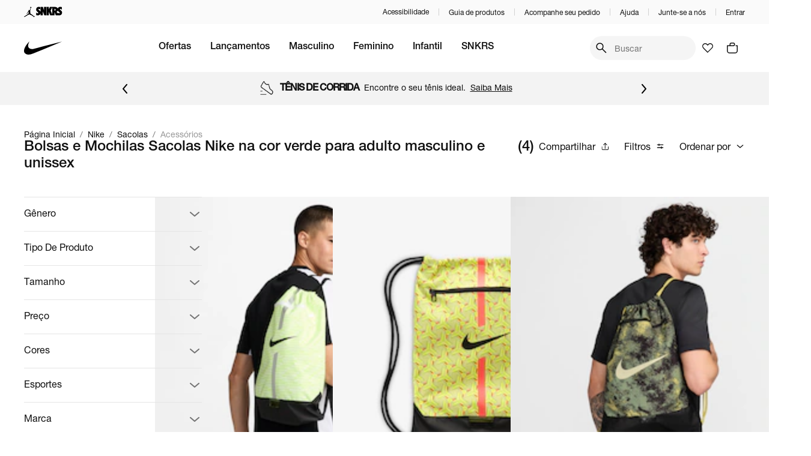

--- FILE ---
content_type: text/html; charset=utf-8
request_url: https://www.nike.com.br/nav/categorias/bolsasmochilas/cor/verde/genero/masculino/genero/unissex/idade/adulto/marca/nike/tipodebolsasmochilas/sacolas/tipodeproduto/acessorios
body_size: 54588
content:
<!DOCTYPE html><html lang="pt-br" dir="ltr" prefix="og: http://ogp.me/ns#"><head><meta charSet="utf-8"/><meta name="viewport" content="width=device-width, maximum-scale=1, minimum-scale=1, initial-scale=1, user-scalable=no, shrink-to-fit=no"/><meta http-equiv="X-UA-Compatible" content="IE=edge,chrome=1"/><style type="text/css">.fresnel-container{margin:0;padding:0;}
@media not all and (min-width:0px) and (max-width:767.98px){.fresnel-at-xs{display:none!important;}}
@media not all and (min-width:768px) and (max-width:899.98px){.fresnel-at-sm{display:none!important;}}
@media not all and (min-width:900px) and (max-width:1023.98px){.fresnel-at-md{display:none!important;}}
@media not all and (min-width:1024px) and (max-width:1191.98px){.fresnel-at-lg{display:none!important;}}
@media not all and (min-width:1192px){.fresnel-at-xl{display:none!important;}}
@media not all and (max-width:767.98px){.fresnel-lessThan-sm{display:none!important;}}
@media not all and (max-width:899.98px){.fresnel-lessThan-md{display:none!important;}}
@media not all and (max-width:1023.98px){.fresnel-lessThan-lg{display:none!important;}}
@media not all and (max-width:1191.98px){.fresnel-lessThan-xl{display:none!important;}}
@media not all and (min-width:768px){.fresnel-greaterThan-xs{display:none!important;}}
@media not all and (min-width:900px){.fresnel-greaterThan-sm{display:none!important;}}
@media not all and (min-width:1024px){.fresnel-greaterThan-md{display:none!important;}}
@media not all and (min-width:1192px){.fresnel-greaterThan-lg{display:none!important;}}
@media not all and (min-width:0px){.fresnel-greaterThanOrEqual-xs{display:none!important;}}
@media not all and (min-width:768px){.fresnel-greaterThanOrEqual-sm{display:none!important;}}
@media not all and (min-width:900px){.fresnel-greaterThanOrEqual-md{display:none!important;}}
@media not all and (min-width:1024px){.fresnel-greaterThanOrEqual-lg{display:none!important;}}
@media not all and (min-width:1192px){.fresnel-greaterThanOrEqual-xl{display:none!important;}}
@media not all and (min-width:0px) and (max-width:767.98px){.fresnel-between-xs-sm{display:none!important;}}
@media not all and (min-width:0px) and (max-width:899.98px){.fresnel-between-xs-md{display:none!important;}}
@media not all and (min-width:0px) and (max-width:1023.98px){.fresnel-between-xs-lg{display:none!important;}}
@media not all and (min-width:0px) and (max-width:1191.98px){.fresnel-between-xs-xl{display:none!important;}}
@media not all and (min-width:768px) and (max-width:899.98px){.fresnel-between-sm-md{display:none!important;}}
@media not all and (min-width:768px) and (max-width:1023.98px){.fresnel-between-sm-lg{display:none!important;}}
@media not all and (min-width:768px) and (max-width:1191.98px){.fresnel-between-sm-xl{display:none!important;}}
@media not all and (min-width:900px) and (max-width:1023.98px){.fresnel-between-md-lg{display:none!important;}}
@media not all and (min-width:900px) and (max-width:1191.98px){.fresnel-between-md-xl{display:none!important;}}
@media not all and (min-width:1024px) and (max-width:1191.98px){.fresnel-between-lg-xl{display:none!important;}}
@media (pointer: coarse), (-moz-touch-enabled: 1){.fresnel-interaction-hover{display:none!important;}}
@media not all and (pointer: coarse), not all and (-moz-touch-enabled: 1){.fresnel-interaction-notHover{display:none!important;}}</style><link rel="preconnect" href="//static.nike.com.br"/><link rel="dns-prefetch" href="//static.nike.com.br"/><link rel="preconnect" href="//www.googletagmanager.com"/><link rel="dns-prefetch" href="//www.googletagmanager.com"/><link rel="preconnect" href="//www.google-analytics.com"/><link rel="dns-prefetch" href="//www.google-analytics.com"/><link rel="preconnect" href="//connect.facebook.net"/><link rel="dns-prefetch" href="//connect.facebook.net"/><link rel="preconnect" href="//imgnike-a.akamaihd.net"/><link rel="dns-prefetch" href="//imgnike-a.akamaihd.net"/><meta name="twitter:card" content="summary"/><meta name="twitter:site" content="@nike"/><meta name="twitter:creator" content="@nike"/><meta property="fb:app_id" content="gnj8hiadnrt55wvc1hk8rgvleq2oze"/><meta property="og:type" content="website"/><meta property="og:locale" content="pt_BR"/><meta property="og:site_name" content="Nike.com"/><meta name="google-site-verification" content="4g-R9-Ym1g1l4cQrwytfkLnSCCx3T2tLH75iqpoaWbw"/><meta name="msapplication-TileColor" content="#ffffff"/><meta name="msapplication-TileImage" content="https://static.nike.com.br/images/meta/ms-icon-144x144.png"/><meta name="msapplication-config" content="https://static.nike.com.br/images/meta/browserconfig.xml"/><meta name="theme-color" content="#ffffff"/><link rel="apple-touch-icon" sizes="57x57" href="https://static.nike.com.br/images/meta/apple-icon-57x57.png"/><link rel="apple-touch-icon" sizes="60x60" href="https://static.nike.com.br/images/meta/apple-icon-60x60.png"/><link rel="apple-touch-icon" sizes="72x72" href="https://static.nike.com.br/images/meta/apple-icon-72x72.png"/><link rel="apple-touch-icon" sizes="76x76" href="https://static.nike.com.br/images/meta/apple-icon-76x76.png"/><link rel="apple-touch-icon" sizes="114x114" href="https://static.nike.com.br/images/meta/apple-icon-114x114.png"/><link rel="apple-touch-icon" sizes="120x120" href="https://static.nike.com.br/images/meta/apple-icon-120x120.png"/><link rel="apple-touch-icon" sizes="144x144" href="https://static.nike.com.br/images/meta/apple-icon-144x144.png"/><link rel="apple-touch-icon" sizes="152x152" href="https://static.nike.com.br/images/meta/apple-icon-152x152.png"/><link rel="apple-touch-icon" sizes="180x180" href="https://static.nike.com.br/images/meta/apple-icon-180x180.png"/><link rel="icon" type="image/png" sizes="192x192" href="https://static.nike.com.br/images/meta/android-icon-192x192.png"/><link rel="icon" type="image/png" sizes="32x32" href="https://static.nike.com.br/images/meta/favicon-32x32.png"/><link rel="icon" type="image/png" sizes="96x96" href="https://static.nike.com.br/images/meta/favicon-96x96.png"/><link rel="icon" type="image/png" sizes="16x16" href="https://static.nike.com.br/images/meta/favicon-16x16.png"/><link rel="manifest" href="https://static.nike.com.br/images/meta/manifest.json"/><script type="application/ld+json">{"@context":"https://schema.org","@type":"Organization","name":"Nike.com","url":"https://nike.com.br","sameAs":["https://www.facebook.com/nike","https://www.youtube.com/user/nike","https://www.instagram.com/nike/","https://www.twitter.com/Nike/"]}</script><script type="application/ld+json">{"@context":"https://schema.org","@type":"Organization","url":"https://nike.com.br","logo":"https://static.nike.com.br/images/meta/swoosh-logo-black.png","contactPoint":[{"telephone":"+55 (11) 4935-2323","contactType":"Fale conosco","areaServed":"BR","availableLanguage":["Brazilian Portuguese"],"@type":"ContactPoint"}]}</script><script type="application/ld+json">{"@context":"https://schema.org","@type":"WebSite","url":"https://nike.com.br","potentialAction":[{"@type":"SearchAction","target":"https://nike.com.br/busca?term={search_term_string}","query-input":"required name=search_term_string"}]}</script><link rel="preload" as="image" imageSrcSet="https://static.nike.com.br/v11-239-0/images/brands/logo.svg 1x, https://static.nike.com.br/v11-239-0/images/brands/logo.svg 2x" fetchpriority="high"/><title>Bolsas e Mochilas Sacolas Nike na cor verde para adulto masculino e unissex - Nike - Ofertas e Preços</title><meta name="robots" content="noindex,follow"/><meta name="description" content="Só na Nike você encontra ofertas de Bolsas e Mochilas Sacolas Nike na cor verde para adulto masculino e unissex com exclusividade e pelos melhores preços. Confira! Da Nike para você. Para atletas. Para o mundo. Nike.com.br"/><meta property="og:title" content="Bolsas e Mochilas Sacolas Nike na cor verde para adulto masculino e unissex - Nike - Ofertas e Preços"/><meta property="og:description" content="Só na Nike você encontra ofertas de Bolsas e Mochilas Sacolas Nike na cor verde para adulto masculino e unissex com exclusividade e pelos melhores preços. Confira! Da Nike para você. Para atletas. Para o mundo. Nike.com.br"/><link rel="canonical" href="https://www.nike.com.br/nav/categorias/bolsasmochilas/cor/verde/genero/masculino/genero/unissex/idade/adulto/marca/nike/tipodebolsasmochilas/sacolas/tipodeproduto/acessorios"/><link rel="preload" as="image" imageSrcSet="https://imgnike-a.akamaihd.net/48x48/0210890L.jpg 48w, https://imgnike-a.akamaihd.net/80x80/0210890L.jpg 80w, https://imgnike-a.akamaihd.net/120x120/0210890L.jpg 120w, https://imgnike-a.akamaihd.net/250x250/0210890L.jpg 250w, https://imgnike-a.akamaihd.net/360x360/0210890L.jpg 360w, https://imgnike-a.akamaihd.net/768x768/0210890L.jpg 768w, https://imgnike-a.akamaihd.net/1024x1024/0210890L.jpg 1024w, https://imgnike-a.akamaihd.net/1366x1366/0210890L.jpg 1366w, https://imgnike-a.akamaihd.net/1920x1920/0210890L.jpg 1920w" imageSizes="(min-width: 1201px) 15vw, (min-width: 1025px) 10vw, 40vw" fetchpriority="high"/><link rel="preload" as="image" imageSrcSet="https://imgnike-a.akamaihd.net/48x48/021089NX.jpg 48w, https://imgnike-a.akamaihd.net/80x80/021089NX.jpg 80w, https://imgnike-a.akamaihd.net/120x120/021089NX.jpg 120w, https://imgnike-a.akamaihd.net/250x250/021089NX.jpg 250w, https://imgnike-a.akamaihd.net/360x360/021089NX.jpg 360w, https://imgnike-a.akamaihd.net/768x768/021089NX.jpg 768w, https://imgnike-a.akamaihd.net/1024x1024/021089NX.jpg 1024w, https://imgnike-a.akamaihd.net/1366x1366/021089NX.jpg 1366w, https://imgnike-a.akamaihd.net/1920x1920/021089NX.jpg 1920w" imageSizes="(min-width: 1201px) 15vw, (min-width: 1025px) 10vw, 40vw" fetchpriority="high"/><link rel="preload" as="image" imageSrcSet="https://imgnike-a.akamaihd.net/48x48/050156NX.jpg 48w, https://imgnike-a.akamaihd.net/80x80/050156NX.jpg 80w, https://imgnike-a.akamaihd.net/120x120/050156NX.jpg 120w, https://imgnike-a.akamaihd.net/250x250/050156NX.jpg 250w, https://imgnike-a.akamaihd.net/360x360/050156NX.jpg 360w, https://imgnike-a.akamaihd.net/768x768/050156NX.jpg 768w, https://imgnike-a.akamaihd.net/1024x1024/050156NX.jpg 1024w, https://imgnike-a.akamaihd.net/1366x1366/050156NX.jpg 1366w, https://imgnike-a.akamaihd.net/1920x1920/050156NX.jpg 1920w" imageSizes="(min-width: 1201px) 15vw, (min-width: 1025px) 10vw, 40vw" fetchpriority="high"/><link rel="preload" as="image" imageSrcSet="https://imgnike-a.akamaihd.net/48x48/026922NX.jpg 48w, https://imgnike-a.akamaihd.net/80x80/026922NX.jpg 80w, https://imgnike-a.akamaihd.net/120x120/026922NX.jpg 120w, https://imgnike-a.akamaihd.net/250x250/026922NX.jpg 250w, https://imgnike-a.akamaihd.net/360x360/026922NX.jpg 360w, https://imgnike-a.akamaihd.net/768x768/026922NX.jpg 768w, https://imgnike-a.akamaihd.net/1024x1024/026922NX.jpg 1024w, https://imgnike-a.akamaihd.net/1366x1366/026922NX.jpg 1366w, https://imgnike-a.akamaihd.net/1920x1920/026922NX.jpg 1920w" imageSizes="(min-width: 1201px) 15vw, (min-width: 1025px) 10vw, 40vw" fetchpriority="high"/><meta name="next-head-count" content="45"/><link rel="preload" href="https://static.nike.com.br/fonts/HelveticaNeue/regular/helveticaNeueRegular.woff2" as="font" crossorigin="" fetchPriority="high" type="font/woff2"/><link rel="preload" href="https://static.nike.com.br/fonts/HelveticaNeue/medium/helveticaNeueMedium.woff2" as="font" crossorigin="" fetchPriority="high" type="font/woff2"/><link rel="preload" as="style" fetchPriority="high" href="https://static.nike.com.br/fonts/HelveticaNeue/fontface-helvetica-neue.style.css"/><link rel="stylesheet" href="https://static.nike.com.br/fonts/HelveticaNeue/fontface-helvetica-neue.style.css"/><link rel="preload" href="https://static.nike.com.br/fonts/Futura/Nike-Futura-ot-300.woff2" as="font" crossorigin="" fetchPriority="high" type="font/woff2"/><link rel="preload" as="style" fetchPriority="high" href="https://static.nike.com.br/fonts/Futura/fontface-futura.style.css"/><link rel="stylesheet" href="https://static.nike.com.br/fonts/Futura/fontface-futura.style.css"/><link rel="preload" href="https://static.nike.com.br/fonts/HelveticaNow/HelveticaNowDisplay.woff2" as="font" crossorigin="" fetchPriority="high" type="font/woff2"/><link rel="preload" href="https://static.nike.com.br/fonts/HelveticaNow/HelveticaNowDisplayMedium.woff2" as="font" crossorigin="" fetchPriority="high" type="font/woff2"/><link rel="preload" as="style" fetchPriority="high" href="https://static.nike.com.br/fonts/HelveticaNow/fontface-helvetica-now-display.style.css"/><link rel="stylesheet" href="https://static.nike.com.br/fonts/HelveticaNow/fontface-helvetica-now-display.style.css"/><link rel="preload" href="https://static.nike.com.br/fonts/HelveticaNow/HelveticaNowText.woff2" as="font" crossorigin="" fetchPriority="high" type="font/woff2"/><link rel="preload" href="https://static.nike.com.br/fonts/HelveticaNow/HelveticaNowTextMedium.woff2" as="font" crossorigin="" fetchPriority="high" type="font/woff2"/><link rel="preload" as="style" fetchPriority="high" href="https://static.nike.com.br/fonts/HelveticaNow/fontface-helvetica-now-text.style.css"/><link rel="stylesheet" href="https://static.nike.com.br/fonts/HelveticaNow/fontface-helvetica-now-text.style.css"/><link rel="preload" href="https://static.nike.com.br/v11-239-0/_next/static/css/4f5bc577575deef7.css" as="style"/><link rel="stylesheet" href="https://static.nike.com.br/v11-239-0/_next/static/css/4f5bc577575deef7.css" data-n-g=""/><noscript data-n-css=""></noscript><script defer="" nomodule="" src="https://static.nike.com.br/v11-239-0/_next/static/chunks/polyfills-42372ed130431b0a.js"></script><script defer="" src="https://static.nike.com.br/v11-239-0/_next/static/chunks/4227.401cbd9e2e29d6ba.js"></script><script defer="" src="https://static.nike.com.br/v11-239-0/_next/static/chunks/5423.63b2eb163c1fc2cd.js"></script><script defer="" src="https://static.nike.com.br/v11-239-0/_next/static/chunks/4084.bf9b51b07ca3be60.js"></script><script defer="" src="https://static.nike.com.br/v11-239-0/_next/static/chunks/3302.2e86c71d79401532.js"></script><script defer="" src="https://static.nike.com.br/v11-239-0/_next/static/chunks/7811.b4dd83180f2f9b81.js"></script><script defer="" src="https://static.nike.com.br/v11-239-0/_next/static/chunks/9261.68cc4af4180aa4e3.js"></script><script src="https://static.nike.com.br/v11-239-0/_next/static/chunks/webpack-f6df07a3a9ca1a37.js" defer=""></script><script src="https://static.nike.com.br/v11-239-0/_next/static/chunks/framework-85e1a84b78e55ca3.js" defer=""></script><script src="https://static.nike.com.br/v11-239-0/_next/static/chunks/main-005350c88846eacf.js" defer=""></script><script src="https://static.nike.com.br/v11-239-0/_next/static/chunks/pages/_app-0d606b0df7afb320.js" defer=""></script><script src="https://static.nike.com.br/v11-239-0/_next/static/chunks/pages/nav/%5B%5B...navSlug%5D%5D-42827e5c72833dd1.js" defer=""></script><script src="https://static.nike.com.br/v11-239-0/_next/static/v11-239-0/_buildManifest.js" defer=""></script><script src="https://static.nike.com.br/v11-239-0/_next/static/v11-239-0/_ssgManifest.js" defer=""></script><style data-styled="" data-styled-version="5.3.11">.hYuRMP{border-color:#F5F5F5;border-style:solid;border-width:1px 0 0;}/*!sc*/
.hYuRMP img{max-width:100%;}/*!sc*/
data-styled.g1[id="Accordionstyled__ItemWrapper-sc-b3g7jv-0"]{content:"hYuRMP,"}/*!sc*/
.cXHwir{width:100%;}/*!sc*/
data-styled.g2[id="Accordionstyled__ListWrapper-sc-b3g7jv-1"]{content:"cXHwir,"}/*!sc*/
.iNBWSZ{display:-webkit-box;display:-webkit-flex;display:-ms-flexbox;display:flex;-webkit-flex-shrink:0;-ms-flex-negative:0;flex-shrink:0;overflow:hidden;-webkit-align-items:flex-end;-webkit-box-align:flex-end;-ms-flex-align:flex-end;align-items:flex-end;}/*!sc*/
data-styled.g3[id="Accordionstyled__HeaderContent-sc-b3g7jv-2"]{content:"iNBWSZ,"}/*!sc*/
.zsfVn{width:100%;padding:24px 0;border:none;box-sizing:content-box;display:-webkit-box;display:-webkit-flex;display:-ms-flexbox;display:flex;-webkit-box-pack:justify;-webkit-justify-content:space-between;-ms-flex-pack:justify;justify-content:space-between;background:transparent;cursor:pointer;text-align:left;}/*!sc*/
.zsfVn:hover{background-color:rgba(17,17,17,0.08);}/*!sc*/
.zsfVn:focus-visible{outline:none;box-shadow:0 0 0px 4px rgba(38,119,208,0.24);}/*!sc*/
data-styled.g4[id="Accordionstyled__ToggleButton-sc-b3g7jv-3"]{content:"zsfVn,"}/*!sc*/
.deNwZP{margin:24px 0;}/*!sc*/
data-styled.g5[id="Accordionstyled__SectionContent-sc-b3g7jv-4"]{content:"deNwZP,"}/*!sc*/
.hCvUkj{margin-top:0;margin-right:0;margin-bottom:0;margin-left:0;font-family:var(--font-helvetica,'Helvetica Neue','Helvetica',sans-serif);line-height:1.2;font-size:var(--host-rem-14,.875rem);line-height:1.5;font-weight:400;}/*!sc*/
@media (min-width:1024px){.hCvUkj{font-size:var(--host-rem-16,1rem);}}/*!sc*/
data-styled.g7[id="Typographystyled__Paragraph-sc-bdxvrr-1"]{content:"hCvUkj,"}/*!sc*/
.cmHa-dW{margin-top:0;margin-right:0;margin-bottom:16px;margin-left:24px;font-family:var(--font-helvetica,'Helvetica Neue','Helvetica',sans-serif);line-height:1.2;font-weight:500;font-size:var(--host-rem-24,1.5rem);}/*!sc*/
@media (min-width:1024px){.cmHa-dW{font-size:var(--host-rem-32,2rem);}}/*!sc*/
.cgmZMc{margin-top:0;margin-right:8px;margin-bottom:0;margin-left:0;font-family:var(--font-helvetica,'Helvetica Neue','Helvetica',sans-serif);line-height:1.2;color:#111111;font-weight:500;font-size:var(--host-rem-14,.875rem);}/*!sc*/
@media (min-width:1024px){.cgmZMc{font-size:var(--host-rem-16,1rem);}}/*!sc*/
.fEKCZS{margin-top:0;margin-right:0;margin-bottom:0;margin-left:0;font-family:var(--font-helvetica,'Helvetica Neue','Helvetica',sans-serif);line-height:1.2;font-weight:500;font-size:var(--host-rem-18,1.125rem);}/*!sc*/
@media (min-width:1024px){.fEKCZS{font-size:var(--host-rem-20,1.25rem);}}/*!sc*/
data-styled.g8[id="Typographystyled__Subtitle-sc-bdxvrr-2"]{content:"cmHa-dW,cgmZMc,fEKCZS,"}/*!sc*/
.eyhLUz{margin-top:0;margin-right:0;margin-bottom:0;margin-left:0;font-family:var(--font-helvetica,'Helvetica Neue','Helvetica',sans-serif);line-height:1.2;font-size:var(--host-rem-14,.875rem);font-weight:400;font-size:var(--host-rem-14,.875rem);}/*!sc*/
@media (min-width:1024px){.eyhLUz{font-size:var(--host-rem-16,1rem);}}/*!sc*/
@media (min-width:1024px){.eyhLUz{line-height:1.5;}}/*!sc*/
data-styled.g11[id="Typographystyled__Simple-sc-bdxvrr-5"]{content:"eyhLUz,"}/*!sc*/
.fuiJTw{outline:none;-webkit-align-items:center;-webkit-box-align:center;-ms-flex-align:center;align-items:center;box-sizing:border-box;font:500 var(--host-rem-14,.875rem) var(--font-helvetica,'Helvetica Neue','Helvetica',sans-serif);display:-webkit-inline-box;display:-webkit-inline-flex;display:-ms-inline-flexbox;display:inline-flex;-webkit-box-pack:center;-webkit-justify-content:center;-ms-flex-pack:center;justify-content:center;-webkit-text-decoration:none;text-decoration:none;text-align:center;border-style:solid;border-width:1px;border-radius:500px;gap:8px;position:relative;overflow:hidden;-webkit-transition:opacity 304ms,-webkit-transform 304ms,background 304ms,box-shadow 304ms;-webkit-transition:opacity 304ms,transform 304ms,background 304ms,box-shadow 304ms;transition:opacity 304ms,transform 304ms,background 304ms,box-shadow 304ms;cursor:pointer;pointer-events:auto;background:transparent;color:#111111;border-color:transparent;height:32px;padding:0 16px;border-radius:32px;padding:0;width:32px;}/*!sc*/
.fuiJTw:hover{opacity:0.64;}/*!sc*/
.fuiJTw:focus-visible{box-shadow:0 0 0px 4px rgba(38,119,208,0.24);}/*!sc*/
.fuiJTw:active{-webkit-transform:scale(0.94);-ms-transform:scale(0.94);transform:scale(0.94);box-shadow:none;}/*!sc*/
@media (min-width:720px){.fuiJTw{font-size:var(--host-rem-16,1rem);gap:16px;}}/*!sc*/
.fuiJTw > i{color:#111111;}/*!sc*/
@media (min-width:720px){.fuiJTw{height:40px;}}/*!sc*/
.fuiJTw svg{font-size:var(--host-rem-16,1rem);}/*!sc*/
@media (min-width:720px){.fuiJTw{width:40px;}.fuiJTw svg{font-size:24px;}}/*!sc*/
.isMenN{outline:none;-webkit-align-items:center;-webkit-box-align:center;-ms-flex-align:center;align-items:center;box-sizing:border-box;font:500 var(--host-rem-14,.875rem) var(--font-helvetica,'Helvetica Neue','Helvetica',sans-serif);display:-webkit-inline-box;display:-webkit-inline-flex;display:-ms-inline-flexbox;display:inline-flex;-webkit-box-pack:center;-webkit-justify-content:center;-ms-flex-pack:center;justify-content:center;-webkit-text-decoration:none;text-decoration:none;text-align:center;border-style:solid;border-width:1px;border-radius:500px;gap:8px;position:relative;overflow:hidden;-webkit-transition:opacity 304ms,-webkit-transform 304ms,background 304ms,box-shadow 304ms;-webkit-transition:opacity 304ms,transform 304ms,background 304ms,box-shadow 304ms;transition:opacity 304ms,transform 304ms,background 304ms,box-shadow 304ms;cursor:pointer;pointer-events:auto;background:transparent;color:#111111;border-color:transparent;height:32px;padding:0 16px;}/*!sc*/
.isMenN:hover{opacity:0.64;}/*!sc*/
.isMenN:focus-visible{box-shadow:0 0 0px 4px rgba(38,119,208,0.24);}/*!sc*/
.isMenN:active{-webkit-transform:scale(0.94);-ms-transform:scale(0.94);transform:scale(0.94);box-shadow:none;}/*!sc*/
@media (min-width:720px){.isMenN{font-size:var(--host-rem-16,1rem);gap:16px;}}/*!sc*/
.isMenN > i{color:#111111;}/*!sc*/
@media (min-width:720px){.isMenN{height:40px;}}/*!sc*/
.isMenN svg{font-size:var(--host-rem-16,1rem);}/*!sc*/
.cHcXtm{outline:none;-webkit-align-items:center;-webkit-box-align:center;-ms-flex-align:center;align-items:center;box-sizing:border-box;font:400 var(--host-rem-14,.875rem) var(--font-helvetica,'Helvetica Neue','Helvetica',sans-serif);display:-webkit-inline-box;display:-webkit-inline-flex;display:-ms-inline-flexbox;display:inline-flex;-webkit-box-pack:center;-webkit-justify-content:center;-ms-flex-pack:center;justify-content:center;-webkit-text-decoration:none;text-decoration:none;text-align:center;border-style:solid;border-width:1px;border-radius:24px;gap:8px;position:relative;overflow:hidden;-webkit-transition:opacity 304ms,-webkit-transform 304ms,background 304ms,box-shadow 304ms;-webkit-transition:opacity 304ms,transform 304ms,background 304ms,box-shadow 304ms;transition:opacity 304ms,transform 304ms,background 304ms,box-shadow 304ms;cursor:pointer;pointer-events:auto;background:#111111;color:#FFFFFF;border-color:#111111;height:32px;padding:0 24px;border-radius:32px;padding:0;width:32px;}/*!sc*/
.cHcXtm:hover{opacity:0.64;}/*!sc*/
.cHcXtm:focus-visible{box-shadow:0 0 0px 4px rgba(38,119,208,0.24);}/*!sc*/
.cHcXtm:active{-webkit-transform:scale(0.94);-ms-transform:scale(0.94);transform:scale(0.94);box-shadow:none;}/*!sc*/
@media (min-width:720px){.cHcXtm{font-size:var(--host-rem-16,1rem);gap:24px;}}/*!sc*/
.cHcXtm > i{color:#FFFFFF;}/*!sc*/
@media (min-width:720px){.cHcXtm{height:40px;}}/*!sc*/
.cHcXtm svg{font-size:var(--host-rem-16,1rem);}/*!sc*/
@media (min-width:720px){.cHcXtm{width:40px;}.cHcXtm svg{font-size:24px;}}/*!sc*/
.edFSId{outline:none;-webkit-align-items:center;-webkit-box-align:center;-ms-flex-align:center;align-items:center;box-sizing:border-box;font:500 var(--host-rem-14,.875rem) var(--font-helvetica,'Helvetica Neue','Helvetica',sans-serif);display:-webkit-inline-box;display:-webkit-inline-flex;display:-ms-inline-flexbox;display:inline-flex;-webkit-box-pack:center;-webkit-justify-content:center;-ms-flex-pack:center;justify-content:center;-webkit-text-decoration:none;text-decoration:none;text-align:center;border-style:solid;border-width:1px;border-radius:500px;gap:8px;position:relative;overflow:hidden;-webkit-transition:opacity 304ms,-webkit-transform 304ms,background 304ms,box-shadow 304ms;-webkit-transition:opacity 304ms,transform 304ms,background 304ms,box-shadow 304ms;transition:opacity 304ms,transform 304ms,background 304ms,box-shadow 304ms;cursor:pointer;pointer-events:auto;background:#111111;color:#FFFFFF;border-color:#111111;height:32px;padding:0 16px;}/*!sc*/
.edFSId:hover{opacity:0.64;}/*!sc*/
.edFSId:focus-visible{box-shadow:0 0 0px 4px rgba(38,119,208,0.24);}/*!sc*/
.edFSId:active{-webkit-transform:scale(0.94);-ms-transform:scale(0.94);transform:scale(0.94);box-shadow:none;}/*!sc*/
@media (min-width:720px){.edFSId{font-size:var(--host-rem-16,1rem);gap:16px;}}/*!sc*/
.edFSId > i{color:#FFFFFF;}/*!sc*/
@media (min-width:720px){.edFSId{height:40px;}}/*!sc*/
.edFSId svg{font-size:var(--host-rem-16,1rem);}/*!sc*/
.iMllhM{outline:none;-webkit-align-items:center;-webkit-box-align:center;-ms-flex-align:center;align-items:center;box-sizing:border-box;font:400 var(--host-rem-14,.875rem) var(--font-helvetica,'Helvetica Neue','Helvetica',sans-serif);display:-webkit-inline-box;display:-webkit-inline-flex;display:-ms-inline-flexbox;display:inline-flex;-webkit-box-pack:center;-webkit-justify-content:center;-ms-flex-pack:center;justify-content:center;-webkit-text-decoration:none;text-decoration:none;text-align:center;border-style:solid;border-width:1px;border-radius:24px;gap:8px;position:relative;overflow:hidden;-webkit-transition:opacity 304ms,-webkit-transform 304ms,background 304ms,box-shadow 304ms;-webkit-transition:opacity 304ms,transform 304ms,background 304ms,box-shadow 304ms;transition:opacity 304ms,transform 304ms,background 304ms,box-shadow 304ms;cursor:pointer;pointer-events:auto;background:#111111;color:#FFFFFF;border-color:#111111;height:48px;padding:0 48px;border-radius:48px;padding:0;width:48px;}/*!sc*/
.iMllhM:hover{opacity:0.64;}/*!sc*/
.iMllhM:focus-visible{box-shadow:0 0 0px 4px rgba(38,119,208,0.24);}/*!sc*/
.iMllhM:active{-webkit-transform:scale(0.94);-ms-transform:scale(0.94);transform:scale(0.94);box-shadow:none;}/*!sc*/
@media (min-width:720px){.iMllhM{font-size:var(--host-rem-16,1rem);gap:24px;}}/*!sc*/
.iMllhM > i{color:#FFFFFF;}/*!sc*/
@media (min-width:720px){.iMllhM{height:56px;}}/*!sc*/
.iMllhM svg{font-size:var(--host-rem-24,1.5rem);}/*!sc*/
@media (min-width:720px){.iMllhM{width:56px;}.iMllhM svg{font-size:32px;}}/*!sc*/
.KjwXp{outline:none;-webkit-align-items:center;-webkit-box-align:center;-ms-flex-align:center;align-items:center;box-sizing:border-box;font:400 var(--host-rem-14,.875rem) var(--font-helvetica,'Helvetica Neue','Helvetica',sans-serif);display:-webkit-inline-box;display:-webkit-inline-flex;display:-ms-inline-flexbox;display:inline-flex;-webkit-box-pack:center;-webkit-justify-content:center;-ms-flex-pack:center;justify-content:center;-webkit-text-decoration:none;text-decoration:none;text-align:center;border-style:solid;border-width:1px;border-radius:24px;gap:8px;position:relative;overflow:hidden;-webkit-transition:opacity 304ms,-webkit-transform 304ms,background 304ms,box-shadow 304ms;-webkit-transition:opacity 304ms,transform 304ms,background 304ms,box-shadow 304ms;transition:opacity 304ms,transform 304ms,background 304ms,box-shadow 304ms;cursor:pointer;pointer-events:auto;background:transparent;color:#111111;border-color:transparent;height:48px;padding:0 48px;}/*!sc*/
.KjwXp:hover{opacity:0.64;}/*!sc*/
.KjwXp:focus-visible{box-shadow:0 0 0px 4px rgba(38,119,208,0.24);}/*!sc*/
.KjwXp:active{-webkit-transform:scale(0.94);-ms-transform:scale(0.94);transform:scale(0.94);box-shadow:none;}/*!sc*/
@media (min-width:720px){.KjwXp{font-size:var(--host-rem-16,1rem);gap:24px;}}/*!sc*/
.KjwXp > i{color:#111111;}/*!sc*/
@media (min-width:720px){.KjwXp{height:56px;}}/*!sc*/
.KjwXp svg{font-size:var(--host-rem-24,1.5rem);}/*!sc*/
.srayP{outline:none;-webkit-align-items:center;-webkit-box-align:center;-ms-flex-align:center;align-items:center;box-sizing:border-box;font:500 var(--host-rem-14,.875rem) var(--font-helvetica,'Helvetica Neue','Helvetica',sans-serif);display:-webkit-inline-box;display:-webkit-inline-flex;display:-ms-inline-flexbox;display:inline-flex;-webkit-box-pack:center;-webkit-justify-content:center;-ms-flex-pack:center;justify-content:center;-webkit-text-decoration:none;text-decoration:none;text-align:center;border-style:solid;border-width:1px;border-radius:500px;gap:8px;position:relative;overflow:hidden;-webkit-transition:opacity 304ms,-webkit-transform 304ms,background 304ms,box-shadow 304ms;-webkit-transition:opacity 304ms,transform 304ms,background 304ms,box-shadow 304ms;transition:opacity 304ms,transform 304ms,background 304ms,box-shadow 304ms;cursor:pointer;pointer-events:auto;background:#111111;color:#FFFFFF;border-color:#111111;height:48px;padding:0 24px;width:100%;}/*!sc*/
.srayP:hover{opacity:0.64;}/*!sc*/
.srayP:focus-visible{box-shadow:0 0 0px 4px rgba(38,119,208,0.24);}/*!sc*/
.srayP:active{-webkit-transform:scale(0.94);-ms-transform:scale(0.94);transform:scale(0.94);box-shadow:none;}/*!sc*/
@media (min-width:720px){.srayP{font-size:var(--host-rem-16,1rem);gap:16px;}}/*!sc*/
.srayP > i{color:#FFFFFF;}/*!sc*/
@media (min-width:720px){.srayP{height:56px;}}/*!sc*/
.srayP svg{font-size:var(--host-rem-24,1.5rem);}/*!sc*/
data-styled.g21[id="Buttonstyled__Wrapper-sc-1l40qr2-0"]{content:"fuiJTw,isMenN,cHcXtm,edFSId,iMllhM,KjwXp,srayP,"}/*!sc*/
.hngPYY{margin-top:0;margin-right:16px;margin-bottom:0;margin-left:16px;border-style:solid;border-width:0;border-color:#D2D2D2;border-right-width:1px;height:12rem;width:0;}/*!sc*/
.ljzXCL{margin-top:0;margin-right:0;margin-bottom:0;margin-left:0;margin:32px 0;border-style:solid;border-width:0;border-color:#D2D2D2;border-top-width:1px;width:100%;height:0;}/*!sc*/
@media (min-width:1024px){.ljzXCL{margin-top:0;margin-right:0;margin-bottom:0;margin-left:0;margin:40px 0;}}/*!sc*/
data-styled.g33[id="Dividerstyled__Divider-sc-1bj40kn-0"]{content:"hngPYY,ljzXCL,"}/*!sc*/
.jmmzWy{font-family:var(--font-helvetica,'Helvetica Neue','Helvetica',sans-serif);font-weight:500;cursor:pointer;display:-webkit-inline-box;display:-webkit-inline-flex;display:-ms-inline-flexbox;display:inline-flex;-webkit-box-pack:center;-webkit-justify-content:center;-ms-flex-pack:center;justify-content:center;-webkit-align-items:center;-webkit-box-align:center;-ms-flex-align:center;align-items:center;gap:4px;color:#111111;-webkit-text-decoration:none;text-decoration:none;font-size:var(--host-rem-14,.875rem);}/*!sc*/
.jmmzWy:hover{opacity:0.64;}/*!sc*/
.jmmzWy:focus{box-shadow:0 0 0px 4px rgba(38,119,208,0.24);opacity:0.64;outline:none;}/*!sc*/
.iulaBs{font-family:var(--font-helvetica,'Helvetica Neue','Helvetica',sans-serif);font-weight:500;cursor:pointer;display:-webkit-inline-box;display:-webkit-inline-flex;display:-ms-inline-flexbox;display:inline-flex;-webkit-box-pack:center;-webkit-justify-content:center;-ms-flex-pack:center;justify-content:center;-webkit-align-items:center;-webkit-box-align:center;-ms-flex-align:center;align-items:center;gap:4px;color:inherit;-webkit-text-decoration:none;text-decoration:none;font-size:var(--host-rem-14,.875rem);}/*!sc*/
.iulaBs:hover{opacity:0.64;}/*!sc*/
.iulaBs:focus{box-shadow:0 0 0px 4px rgba(38,119,208,0.24);opacity:0.64;outline:none;}/*!sc*/
.hhmbgb{font-family:var(--font-helvetica,'Helvetica Neue','Helvetica',sans-serif);font-weight:500;cursor:pointer;display:-webkit-inline-box;display:-webkit-inline-flex;display:-ms-inline-flexbox;display:inline-flex;-webkit-box-pack:center;-webkit-justify-content:center;-ms-flex-pack:center;justify-content:center;-webkit-align-items:center;-webkit-box-align:center;-ms-flex-align:center;align-items:center;gap:4px;color:inherit;-webkit-text-decoration:none;text-decoration:none;font-size:var(--host-rem-16,1rem);}/*!sc*/
.hhmbgb:hover{opacity:0.64;}/*!sc*/
.hhmbgb:focus{box-shadow:0 0 0px 4px rgba(38,119,208,0.24);opacity:0.64;outline:none;}/*!sc*/
.ftwZPE{font-family:var(--font-helvetica,'Helvetica Neue','Helvetica',sans-serif);font-weight:500;cursor:pointer;display:-webkit-inline-box;display:-webkit-inline-flex;display:-ms-inline-flexbox;display:inline-flex;-webkit-box-pack:center;-webkit-justify-content:center;-ms-flex-pack:center;justify-content:center;-webkit-align-items:center;-webkit-box-align:center;-ms-flex-align:center;align-items:center;gap:4px;color:inherit;-webkit-text-decoration:underline;text-decoration:underline;font-size:var(--host-rem-14,.875rem);}/*!sc*/
.ftwZPE:hover{opacity:0.64;}/*!sc*/
.ftwZPE:focus{box-shadow:0 0 0px 4px rgba(38,119,208,0.24);opacity:0.64;outline:none;}/*!sc*/
data-styled.g64[id="Linkstyled__Link-sc-111jz8f-0"]{content:"jmmzWy,iulaBs,hhmbgb,ftwZPE,"}/*!sc*/
.gnFcJb{font-family:var(--font-helvetica,'Helvetica Neue','Helvetica',sans-serif);font-weight:400;font-size:var(--host-rem-14,.875rem);color:#111111;line-height:1.5;border:none;outline:none;background:transparent;padding:8px;-webkit-box-flex:1;-webkit-flex-grow:1;-ms-flex-positive:1;flex-grow:1;width:100%;}/*!sc*/
.gnFcJb::-webkit-input-placeholder{color:#CCCCCC;}/*!sc*/
.gnFcJb::-moz-placeholder{color:#CCCCCC;}/*!sc*/
.gnFcJb:-ms-input-placeholder{color:#CCCCCC;}/*!sc*/
.gnFcJb::placeholder{color:#CCCCCC;}/*!sc*/
.gnFcJb.focus-visible + ::after{content:'';display:block;position:absolute;right:0;left:0;top:0;bottom:0;z-index:100;box-shadow:0 0 0px 4px rgba(38,119,208,0.24);border-radius:500px;}/*!sc*/
data-styled.g89[id="SearchBar__StyledSearchBar-sc-1a5yti2-0"]{content:"gnFcJb,"}/*!sc*/
.jENepC{width:100%;height:40px;display:-webkit-box;display:-webkit-flex;display:-ms-flexbox;display:flex;-webkit-flex-direction:row-reverse;-ms-flex-direction:row-reverse;flex-direction:row-reverse;-webkit-align-items:center;-webkit-box-align:center;-ms-flex-align:center;align-items:center;background:#FAFAFA;border-radius:500px;box-sizing:border-box;padding:4px;position:relative;}/*!sc*/
.jENepC:hover{background:#F5F5F5;}/*!sc*/
data-styled.g90[id="SearchBar__StyledForm-sc-1a5yti2-1"]{content:"jENepC,"}/*!sc*/
.ffwAJi .Toastify{--toastify-color-light:#fff;--toastify-color-dark:#121212;--toastify-color-info:#3498db;--toastify-color-success:#07bc0c;--toastify-color-warning:#f1c40f;--toastify-color-error:#e74c3c;--toastify-color-transparent:rgba(255,255,255,0.7);--toastify-icon-color-info:var(--toastify-color-info);--toastify-icon-color-success:var(--toastify-color-success);--toastify-icon-color-warning:var(--toastify-color-warning);--toastify-icon-color-error:var(--toastify-color-error);--toastify-toast-width:320px;--toastify-toast-background:#fff;--toastify-toast-min-height:64px;--toastify-toast-max-height:800px;--toastify-font-family:sans-serif;--toastify-z-index:9999;--toastify-text-color-light:#757575;--toastify-text-color-dark:#fff;--toastify-text-color-info:#fff;--toastify-text-color-success:#fff;--toastify-text-color-warning:#fff;--toastify-text-color-error:#fff;--toastify-spinner-color:#616161;--toastify-spinner-color-empty-area:#e0e0e0;--toastify-color-progress-light:linear-gradient( to right,#4cd964,#5ac8fa,#007aff,#34aadc,#5856d6,#ff2d55 );--toastify-color-progress-dark:#bb86fc;--toastify-color-progress-info:var(--toastify-color-info);--toastify-color-progress-success:var(--toastify-color-success);--toastify-color-progress-warning:var(--toastify-color-warning);--toastify-color-progress-error:var(--toastify-color-error);}/*!sc*/
.ffwAJi .Toastify__toast-container{z-index:9999;-webkit-transform:translate3d(0,0,var(--toastify-z-index) px);-ms-transform:translate3d(0,0,var(--toastify-z-index) px);transform:translate3d(0,0,var(--toastify-z-index) px);position:fixed;box-sizing:border-box;color:#fff;}/*!sc*/
.ffwAJi .Toastify__toast-container--top-left{top:1em;left:1em;}/*!sc*/
.ffwAJi .Toastify__toast-container--top-center{top:1em;left:50%;-webkit-transform:translateX(-50%);-ms-transform:translateX(-50%);transform:translateX(-50%);}/*!sc*/
.ffwAJi .Toastify__toast-container--top-right{top:1em;right:1em;}/*!sc*/
.ffwAJi .Toastify__toast-container--bottom-left{bottom:1em;left:1em;}/*!sc*/
.ffwAJi .Toastify__toast-container--bottom-center{bottom:1em;left:50%;-webkit-transform:translateX(-50%);-ms-transform:translateX(-50%);transform:translateX(-50%);}/*!sc*/
.ffwAJi .Toastify__toast-container--bottom-right{bottom:1em;right:1em;}/*!sc*/
.ffwAJi .Toastify__toast{position:relative;min-height:var(--toastify-toast-min-height);box-sizing:border-box;margin-bottom:1px;padding:8px;border-radius:4px;box-shadow:0 1px 10px 0 rgba(0,0,0,0.1),0 2px 15px 0 rgba(0,0,0,0.05);display:-ms-flexbox;display:-webkit-box;display:-webkit-flex;display:-ms-flexbox;display:flex;-ms-flex-pack:justify;-webkit-box-pack:justify;-webkit-justify-content:space-between;-ms-flex-pack:justify;justify-content:space-between;max-height:var(--toastify-toast-max-height);overflow:hidden;font-family:var(--toastify-font-family);cursor:pointer;direction:ltr;z-index:0;}/*!sc*/
.ffwAJi .Toastify__toast--rtl{direction:rtl;}/*!sc*/
.ffwAJi .Toastify__toast-body{margin:auto 0;-ms-flex:1 1 auto;-webkit-flex:1 1 auto;-ms-flex:1 1 auto;flex:1 1 auto;padding:6px;display:-ms-flexbox;display:-webkit-box;display:-webkit-flex;display:-ms-flexbox;display:flex;-ms-flex-align:center;-webkit-align-items:center;-webkit-box-align:center;-ms-flex-align:center;align-items:center;}/*!sc*/
.ffwAJi .Toastify__toast-body > div:last-child{-ms-flex:1;-webkit-flex:1;-ms-flex:1;flex:1;}/*!sc*/
.ffwAJi .Toastify__toast-icon{margin-inline-end:16px;width:16px;-webkit-margin-end:16px;-ms-flex-negative:0;-webkit-flex-shrink:0;-ms-flex-negative:0;flex-shrink:0;display:-ms-flexbox;display:-webkit-box;display:-webkit-flex;display:-ms-flexbox;display:flex;}/*!sc*/
@media (min-width:1024px){.ffwAJi .Toastify__toast-icon{width:24px;-webkit-margin-end:16px;margin-inline-end:16px;}}/*!sc*/
.ffwAJi .Toastify__toast-icon:empty{width:0;-webkit-margin-end:0;margin-inline-end:0;}/*!sc*/
.ffwAJi .Toastify--animate{-webkit-animation-fill-mode:both;animation-fill-mode:both;-webkit-animation-duration:0.7s;animation-duration:0.7s;}/*!sc*/
.ffwAJi .Toastify--animate-icon{-webkit-animation-fill-mode:both;animation-fill-mode:both;-webkit-animation-duration:0.3s;animation-duration:0.3s;}/*!sc*/
@media only screen and (max-width:480px){.ffwAJi .Toastify__toast{margin-bottom:0;border-radius:0;}}/*!sc*/
.ffwAJi .Toastify__toast-theme--dark{background:var(--toastify-color-dark);color:var(--toastify-text-color-dark);}/*!sc*/
.ffwAJi .Toastify__toast-theme--light{background:var(--toastify-color-light);color:var(--toastify-text-color-light);}/*!sc*/
.ffwAJi .Toastify__toast-theme--colored.Toastify__toast--default{background:var(--toastify-color-light);color:var(--toastify-text-color-light);}/*!sc*/
.ffwAJi .Toastify__toast-theme--colored.Toastify__toast--info{color:var(--toastify-text-color-info);background:var(--toastify-color-info);}/*!sc*/
.ffwAJi .Toastify__toast-theme--colored.Toastify__toast--success{color:var(--toastify-text-color-success);background:var(--toastify-color-success);}/*!sc*/
.ffwAJi .Toastify__toast-theme--colored.Toastify__toast--warning{color:var(--toastify-text-color-warning);background:var(--toastify-color-warning);}/*!sc*/
.ffwAJi .Toastify__toast-theme--colored.Toastify__toast--error{color:var(--toastify-text-color-error);background:var(--toastify-color-error);}/*!sc*/
.ffwAJi .Toastify__progress-bar-theme--light{background:var(--toastify-color-progress-light);}/*!sc*/
.ffwAJi .Toastify__progress-bar-theme--dark{background:var(--toastify-color-progress-dark);}/*!sc*/
.ffwAJi .Toastify__progress-bar--info{background:var(--toastify-color-progress-info);}/*!sc*/
.ffwAJi .Toastify__progress-bar--success{background:var(--toastify-color-progress-success);}/*!sc*/
.ffwAJi .Toastify__progress-bar--warning{background:var(--toastify-color-progress-warning);}/*!sc*/
.ffwAJi .Toastify__progress-bar--error{background:var(--toastify-color-progress-error);}/*!sc*/
.ffwAJi .Toastify__progress-bar-theme--colored.Toastify__progress-bar--info,.ffwAJi .Toastify__progress-bar-theme--colored.Toastify__progress-bar--success,.ffwAJi .Toastify__progress-bar-theme--colored.Toastify__progress-bar--warning,.ffwAJi .Toastify__progress-bar-theme--colored.Toastify__progress-bar--error{background:var(--toastify-color-transparent);}/*!sc*/
.ffwAJi .Toastify__close-button{color:#fff;background:transparent;outline:none;border:none;padding:0;cursor:pointer;opacity:0.7;-webkit-transition:0.3s ease;transition:0.3s ease;-ms-flex-item-align:start;-webkit-align-self:flex-start;-ms-flex-item-align:start;align-self:flex-start;}/*!sc*/
.ffwAJi .Toastify__close-button--light{color:#000;opacity:0.3;}/*!sc*/
.ffwAJi .Toastify__close-button > svg{fill:currentColor;height:16px;width:14px;}/*!sc*/
.ffwAJi .Toastify__close-button:hover,.ffwAJi .Toastify__close-button:focus{opacity:1;}/*!sc*/
.ffwAJi .Toastify__progress-bar{position:absolute;bottom:0;left:0;width:100%;height:5px;z-index:var(--toastify-z-index);opacity:0.7;-webkit-transform-origin:left;-ms-transform-origin:left;transform-origin:left;}/*!sc*/
.ffwAJi .Toastify__progress-bar--animated{-webkit-animation:nZOMn linear 1 forwards;animation:nZOMn linear 1 forwards;}/*!sc*/
.ffwAJi .Toastify__progress-bar--controlled{-webkit-transition:-webkit-transform 0.2s;-webkit-transition:transform 0.2s;transition:transform 0.2s;}/*!sc*/
.ffwAJi .Toastify__progress-bar--rtl{right:0;left:initial;-webkit-transform-origin:right;-ms-transform-origin:right;transform-origin:right;}/*!sc*/
.ffwAJi .Toastify__spinner{width:20px;height:20px;box-sizing:border-box;border:2px solid;border-radius:100%;border-color:var(--toastify-spinner-color-empty-area);border-right-color:var(--toastify-spinner-color);-webkit-animation:eoUyJr 0.65s linear infinite;animation:eoUyJr 0.65s linear infinite;}/*!sc*/
.ffwAJi .Toastify__bounce-enter--top-left,.ffwAJi .Toastify__bounce-enter--bottom-left{-webkit-animation-name:gKTtsT;animation-name:gKTtsT;}/*!sc*/
.ffwAJi .Toastify__bounce-enter--top-right,.ffwAJi .Toastify__bounce-enter--bottom-right{-webkit-animation-name:czXHKM;animation-name:czXHKM;}/*!sc*/
.ffwAJi .Toastify__bounce-enter--top-center{-webkit-animation-name:eBQrfX;animation-name:eBQrfX;}/*!sc*/
.ffwAJi .Toastify__bounce-enter--bottom-center{-webkit-animation-name:dfuqdT;animation-name:dfuqdT;}/*!sc*/
.ffwAJi .Toastify__bounce-exit--top-left,.ffwAJi .Toastify__bounce-exit--bottom-left{-webkit-animation-name:iEtrOf;animation-name:iEtrOf;}/*!sc*/
.ffwAJi .Toastify__bounce-exit--top-right,.ffwAJi .Toastify__bounce-exit--bottom-right{-webkit-animation-name:fUZSJz;animation-name:fUZSJz;}/*!sc*/
.ffwAJi .Toastify__bounce-exit--top-center{-webkit-animation-name:cydzbF;animation-name:cydzbF;}/*!sc*/
.ffwAJi .Toastify__bounce-exit--bottom-center{-webkit-animation-name:KliZs;animation-name:KliZs;}/*!sc*/
.ffwAJi .Toastify__zoom-enter{-webkit-animation-name:cWrvLi;animation-name:cWrvLi;}/*!sc*/
.ffwAJi .Toastify__zoom-exit{-webkit-animation-name:bLqwij;animation-name:bLqwij;}/*!sc*/
.ffwAJi .Toastify__flip-enter{-webkit-animation-name:cUrdpN;animation-name:cUrdpN;}/*!sc*/
.ffwAJi .Toastify__flip-exit{-webkit-animation-name:hOTVHV;animation-name:hOTVHV;}/*!sc*/
.ffwAJi .Toastify__slide-enter--top-left,.ffwAJi .Toastify__slide-enter--bottom-left{-webkit-animation-name:iaYEvf;animation-name:iaYEvf;}/*!sc*/
.ffwAJi .Toastify__slide-enter--top-right,.ffwAJi .Toastify__slide-enter--bottom-right{-webkit-animation-name:enjZba;animation-name:enjZba;}/*!sc*/
.ffwAJi .Toastify__slide-enter--top-center{-webkit-animation-name:flTkvf;animation-name:flTkvf;}/*!sc*/
.ffwAJi .Toastify__slide-enter--bottom-center{-webkit-animation-name:imTpra;animation-name:imTpra;}/*!sc*/
.ffwAJi .Toastify__slide-exit--top-left,.ffwAJi .Toastify__slide-exit--bottom-left{-webkit-animation-name:dQQgfP;animation-name:dQQgfP;}/*!sc*/
.ffwAJi .Toastify__slide-exit--top-right,.ffwAJi .Toastify__slide-exit--bottom-right{-webkit-animation-name:ikQIVu;animation-name:ikQIVu;}/*!sc*/
.ffwAJi .Toastify__slide-exit--top-center{-webkit-animation-name:loeptz;animation-name:loeptz;}/*!sc*/
.ffwAJi .Toastify__slide-exit--bottom-center{-webkit-animation-name:jfaqDe;animation-name:jfaqDe;}/*!sc*/
data-styled.g96[id="Toastifystyled__WrapperToastify-sc-67r4i7-0"]{content:"ffwAJi,"}/*!sc*/
.dowyMQ{width:312px;max-width:calc(100vw - 48px);padding:0;}/*!sc*/
@media (min-width:1024px){.dowyMQ{width:456px;}}/*!sc*/
.dowyMQ .Toastify__progress-bar--default,.dowyMQ .Toastify__progress-bar{background:#D2D2D2;}/*!sc*/
.dowyMQ .Toastify__toast-body{padding:0;margin:0;display:-webkit-box;display:-webkit-flex;display:-ms-flexbox;display:flex;-webkit-box-pack:center;-webkit-justify-content:center;-ms-flex-pack:center;justify-content:center;-webkit-align-items:center;-webkit-box-align:center;-ms-flex-align:center;align-items:center;}/*!sc*/
.dowyMQ .Toastify__toast{padding:16px 16px;margin:8px;border-radius:8px;box-shadow:0 4px 16px 4px rgba(17,17,17,0.24);background-color:#111111;cursor:default;}/*!sc*/
@media (min-width:1024px){.dowyMQ .Toastify__toast{padding:24px 16px;}}/*!sc*/
.dowyMQ .Toastify__toast--success{background-color:#2E6344;}/*!sc*/
.dowyMQ .Toastify__toast--success .Toastify__progress-bar--success{background:#82C69B;}/*!sc*/
.dowyMQ .Toastify__toast--success .Toastify__toast-icon{color:#82C69B;}/*!sc*/
.dowyMQ .Toastify__toast--error{background-color:#A72A1E;}/*!sc*/
.dowyMQ .Toastify__toast--error .Toastify__progress-bar--error{background:#EEA598;}/*!sc*/
.dowyMQ .Toastify__toast--error .Toastify__toast-icon{color:#EEA598;}/*!sc*/
.dowyMQ .Toastify__toast--warning{background-color:#894723;}/*!sc*/
.dowyMQ .Toastify__toast--warning .Toastify__progress-bar--warning{background:#FAA273;}/*!sc*/
.dowyMQ .Toastify__toast--warning .Toastify__toast-icon{color:#FAA273;}/*!sc*/
.dowyMQ .Toastify__toast--info{background-color:#2E5A8F;}/*!sc*/
.dowyMQ .Toastify__toast--info .Toastify__progress-bar--info{background:#96BAE7;}/*!sc*/
.dowyMQ .Toastify__toast--info .Toastify__toast-icon{color:#96BAE7;}/*!sc*/
.dowyMQ .animate__entering{-webkit-animation:lbWRkT 0.6s linear both;animation:lbWRkT 0.6s linear both;}/*!sc*/
.dowyMQ .animate__exiting{-webkit-animation:gHmQJP 0.6s linear both;animation:gHmQJP 0.6s linear both;}/*!sc*/
data-styled.g97[id="SnackBarstyled__Toast-sc-hewmug-0"]{content:"dowyMQ,"}/*!sc*/
html{--host-rem-64:calc((64 / var(--rem-base) * 1rem));--host-rem-48:calc((48 / var(--rem-base) * 1rem));--host-rem-40:calc((40 / var(--rem-base) * 1rem));--host-rem-32:calc((32 / var(--rem-base) * 1rem));--host-rem-24:calc((24 / var(--rem-base) * 1rem));--host-rem-20:calc((20 / var(--rem-base) * 1rem));--host-rem-18:calc((18 / var(--rem-base) * 1rem));--host-rem-16:calc((16 / var(--rem-base) * 1rem));--host-rem-14:calc((14 / var(--rem-base) * 1rem));--host-rem-12:calc((12 / var(--rem-base) * 1rem));}/*!sc*/
data-styled.g115[id="sc-global-kDtCTu1"]{content:"sc-global-kDtCTu1,"}/*!sc*/
.MXrea{width:1em;height:1em;-webkit-user-select:none;-moz-user-select:none;-ms-user-select:none;user-select:none;color:inherit;font-size:medium;}/*!sc*/
.gjIExv{width:1em;height:1em;-webkit-user-select:none;-moz-user-select:none;-ms-user-select:none;user-select:none;color:inherit;font-size:24rem;}/*!sc*/
.kjFhnX{width:1em;height:1em;-webkit-user-select:none;-moz-user-select:none;-ms-user-select:none;user-select:none;color:#757575;font-size:24rem;}/*!sc*/
data-styled.g148[id="SvgIcon-sc-9dg20d-1"]{content:"MXrea,gjIExv,kjFhnX,"}/*!sc*/
.jWzglM{margin-top:0;margin-right:0;margin-bottom:0;margin-left:0;font-family:'Helvetica Neue',Helvetica,Arial,sans-serif;font-weight:500;line-height:1.2;color:#111111;font-size:18rem;}/*!sc*/
@media (min-width:768px){.jWzglM{font-size:24rem;}}/*!sc*/
data-styled.g150[id="Typographystyled__StyledHeading-sc-1h4c8w0-1"]{content:"jWzglM,"}/*!sc*/
.bjTOWB{display:-webkit-inline-box;display:-webkit-inline-flex;display:-ms-inline-flexbox;display:inline-flex;-webkit-align-items:center;-webkit-box-align:center;-ms-flex-align:center;align-items:center;background:none;border:0;font-family:'Helvetica Neue',Helvetica,Arial,sans-serif;font-weight:400;cursor:pointer;line-height:1.5;outline:none;font-size:16rem;}/*!sc*/
.bjTOWB:hover{-webkit-text-decoration:none;text-decoration:none;}/*!sc*/
.bjTOWB.focus-visible{border-radius:4rem;box-shadow:0 0 0 1rem #004B9B,0 0 0 4rem rgba(0,75,155,0.3);}/*!sc*/
.bjTOWB svg{font-size:16rem;margin-left:8rem;}/*!sc*/
data-styled.g194[id="Linkstyled__BaseLink-sc-5sn01g-0"]{content:"bjTOWB,"}/*!sc*/
.lbBmhU{color:#737373;-webkit-text-decoration:none;text-decoration:none;}/*!sc*/
.lbBmhU:hover{color:#111111;}/*!sc*/
.lbBmhU.focus-visible{color:#111111;}/*!sc*/
.lbBmhU:active,.lbBmhU:visited{color:#737373;}/*!sc*/
data-styled.g195[id="Linkstyled__PrimaryLink-sc-5sn01g-1"]{content:"lbBmhU,"}/*!sc*/
*{margin:0;padding:0;}/*!sc*/
html{font-family:'Helvetica Neue',Helvetica,Arial,sans-serif;font-size:calc(1em * .0625);}/*!sc*/
data-styled.g242[id="sc-global-akOGJ1"]{content:"sc-global-akOGJ1,"}/*!sc*/
.kinioG{width:auto;}/*!sc*/
data-styled.g245[id="Breakpoints__MediaContainer-sc-92b54e1a-0"]{content:"kinioG,"}/*!sc*/
html{--rem-base:1;-webkit-scrollbar-gutter:stable;-moz-scrollbar-gutter:stable;-ms-scrollbar-gutter:stable;scrollbar-gutter:stable;}/*!sc*/
body{font-family:'Helvetica Neue',Helvetica,Arial,sans-serif;background-color:#FFFFFF;pointer-events:inherit !important;}/*!sc*/
data-styled.g246[id="sc-global-gInWeo1"]{content:"sc-global-gInWeo1,"}/*!sc*/
.guxEFA{background:#f5f5f5;}/*!sc*/
data-styled.g247[id="ProductImage__ProductImageStyled-sc-29956498-0"]{content:"guxEFA,"}/*!sc*/
.sOZtI{display:-webkit-box;display:-webkit-flex;display:-ms-flexbox;display:flex;-webkit-box-pack:justify;-webkit-justify-content:space-between;-ms-flex-pack:justify;justify-content:space-between;-webkit-align-items:center;-webkit-box-align:center;-ms-flex-align:center;align-items:center;margin-bottom:24px;}/*!sc*/
data-styled.g251[id="ProductDrawer-styled__DrawerHeader-sc-fc2776ee-0"]{content:"sOZtI,"}/*!sc*/
.hogyve{display:-webkit-box;display:-webkit-flex;display:-ms-flexbox;display:flex;gap:8px;}/*!sc*/
data-styled.g252[id="ProductDrawer-styled__HeaderTitle-sc-fc2776ee-1"]{content:"hogyve,"}/*!sc*/
.kwUqsD{display:-webkit-box;display:-webkit-flex;display:-ms-flexbox;display:flex;-webkit-flex-direction:column;-ms-flex-direction:column;flex-direction:column;gap:24px;}/*!sc*/
data-styled.g253[id="ProductDrawer-styled__DrawerBody-sc-fc2776ee-2"]{content:"kwUqsD,"}/*!sc*/
.gUKlOC{display:none;padding:24px;-webkit-align-self:flex-end;-ms-flex-item-align:end;align-self:flex-end;background:#FFFFFF;-webkit-flex-direction:column;-ms-flex-direction:column;flex-direction:column;overflow-y:auto;position:fixed;right:0;top:0;width:min(360rem,90%);z-index:500;-webkit-animation:slide-drawer 0.3s ease;animation:slide-drawer 0.3s ease;}/*!sc*/
@-webkit-keyframes slide-drawer{from{top:-500rem;}to{top:0;}}/*!sc*/
@keyframes slide-drawer{from{top:-500rem;}to{top:0;}}/*!sc*/
data-styled.g254[id="ProductDrawer-styled__Drawer-sc-fc2776ee-3"]{content:"gUKlOC,"}/*!sc*/
.grqHPT{background:rgba(17,17,17,0.36);}/*!sc*/
data-styled.g255[id="ProductDrawer-styled__Overlay-sc-fc2776ee-4"]{content:"grqHPT,"}/*!sc*/
.ioTepM{display:-webkit-box;display:-webkit-flex;display:-ms-flexbox;display:flex;-webkit-box-pack:center;-webkit-justify-content:center;-ms-flex-pack:center;justify-content:center;height:auto;min-height:auto;}/*!sc*/
data-styled.g273[id="Container-styled__StyledContainer-sc-ca47af48-0"]{content:"ioTepM,"}/*!sc*/
.binGOq{width:100%;max-width:1440rem;box-sizing:border-box;padding:0 16rem;}/*!sc*/
@media (min-width:1024px){.binGOq{padding:0 40rem;}}/*!sc*/
data-styled.g274[id="Container-styled__Wrapper-sc-ca47af48-1"]{content:"binGOq,"}/*!sc*/
.huRzxD{display:-webkit-box;display:-webkit-flex;display:-ms-flexbox;display:flex;-webkit-box-pack:center;-webkit-justify-content:center;-ms-flex-pack:center;justify-content:center;height:auto;min-height:auto;}/*!sc*/
data-styled.g275[id="Container-styled__StyledContainer-sc-3c77ed3c-0"]{content:"huRzxD,"}/*!sc*/
.cUPsNK{width:100%;max-width:1920rem;box-sizing:border-box;padding:0 16px;}/*!sc*/
@media (min-width:1024px){.cUPsNK{padding:0 40px;}}/*!sc*/
.ezkRRp{width:100%;max-width:1440rem;box-sizing:border-box;padding:0 16px;}/*!sc*/
@media (min-width:1024px){.ezkRRp{padding:0 40px;}}/*!sc*/
data-styled.g276[id="Container-styled__Wrapper-sc-3c77ed3c-1"]{content:"cUPsNK,ezkRRp,"}/*!sc*/
.gMPEYG{font-weight:500;font-size:var(--host-rem-16,1rem);color:#111111;-webkit-text-decoration:none;text-decoration:none;outline:none;line-height:1.5;text-transform:capitalize;cursor:pointer;}/*!sc*/
.gMPEYG.focus-visible{border-radius:4px;box-shadow:0 0 0px 4px rgba(38,119,208,0.24);}/*!sc*/
.bSzuxH{font-weight:500;font-size:var(--host-rem-16,1rem);color:#FF5000;-webkit-text-decoration:none;text-decoration:none;outline:none;line-height:1.5;text-transform:capitalize;cursor:pointer;}/*!sc*/
.bSzuxH.focus-visible{border-radius:4px;box-shadow:0 0 0px 4px rgba(38,119,208,0.24);}/*!sc*/
data-styled.g277[id="SectionLink-styled__SectionLink-sc-61f6b1f2-0"]{content:"gMPEYG,bSzuxH,"}/*!sc*/
.hJReZN{background-color:#111111;margin-top:60px;}/*!sc*/
data-styled.g278[id="Footer-styled__Container-sc-7f068e11-0"]{content:"hJReZN,"}/*!sc*/
.hBRjRd{margin:0 auto;max-width:1280rem;padding:32px 16px;}/*!sc*/
@media (min-width:1024px){.hBRjRd{padding:40px;}}/*!sc*/
data-styled.g279[id="Footer-styled__Wrapper-sc-7f068e11-1"]{content:"hBRjRd,"}/*!sc*/
@media (min-width:1024px){.kpuNrc{display:grid;grid-template-columns:repeat(4,198rem);grid-gap:24px;-webkit-box-pack:justify;-webkit-justify-content:space-between;-ms-flex-pack:justify;justify-content:space-between;-webkit-align-items:flex-start;-webkit-box-align:flex-start;-ms-flex-align:flex-start;align-items:flex-start;}}/*!sc*/
data-styled.g280[id="Footer-styled__MainFooter-sc-7f068e11-2"]{content:"kpuNrc,"}/*!sc*/
.cnZyEF{display:grid;grid-gap:8px;}/*!sc*/
@media (max-width:1024px){.cnZyEF{margin:16px 0 32px;}}/*!sc*/
.lnpTAJ{display:grid;grid-gap:4px;}/*!sc*/
@media (max-width:1024px){.lnpTAJ{margin:16px 0 32px;}}/*!sc*/
data-styled.g281[id="Footer-styled__VerticalGrid-sc-7f068e11-3"]{content:"cnZyEF,lnpTAJ,"}/*!sc*/
.iHudGx{font-weight:400;color:#F3F3F3;text-transform:none;}/*!sc*/
data-styled.g282[id="Footer-styled__StyledSectionLink-sc-7f068e11-4"]{content:"iHudGx,"}/*!sc*/
.ixOqxG{font-weight:400;font-size:var(--host-rem-16,1rem);color:#F3F3F3;line-height:1.5;padding-bottom:16px;}/*!sc*/
data-styled.g283[id="Footer-styled__SectionTitle-sc-7f068e11-5"]{content:"ixOqxG,"}/*!sc*/
.dbQleQ{display:grid;place-items:center;}/*!sc*/
@media (min-width:1024px){.dbQleQ{grid-template-columns:400rem 1fr;grid-gap:150rem;}}/*!sc*/
data-styled.g288[id="Footer-styled__SubFooter-sc-7f068e11-10"]{content:"dbQleQ,"}/*!sc*/
.hHVdFx{width:100%;max-width:400rem;display:-webkit-box;display:-webkit-flex;display:-ms-flexbox;display:flex;-webkit-box-pack:space-around;-webkit-justify-content:space-around;-ms-flex-pack:space-around;justify-content:space-around;-webkit-flex-wrap:wrap;-ms-flex-wrap:wrap;flex-wrap:wrap;gap:4px;}/*!sc*/
data-styled.g289[id="Footer-styled__SubFooterLinks-sc-7f068e11-11"]{content:"hHVdFx,"}/*!sc*/
.kFZaas{color:#F3F3F3;font-size:var(--host-rem-12,.75rem);}/*!sc*/
data-styled.g290[id="Footer-styled__Anchor-sc-7f068e11-12"]{content:"kFZaas,"}/*!sc*/
.IoiTy{text-align:center;margin-top:24rem;font-size:var(--host-rem-12,.75rem);}/*!sc*/
.IoiTy.IoiTy{color:#D2D2D2;}/*!sc*/
@media (min-width:1024px){.IoiTy{text-align:right;margin:0;}}/*!sc*/
data-styled.g291[id="Footer-styled__Copyright-sc-7f068e11-13"]{content:"IoiTy,"}/*!sc*/
.ctPPuA{display:-webkit-box;display:-webkit-flex;display:-ms-flexbox;display:flex;-webkit-flex-direction:column;-ms-flex-direction:column;flex-direction:column;margin-top:16rem;}/*!sc*/
data-styled.g292[id="AppStore-styled__AppsWrapper-sc-67351f41-0"]{content:"ctPPuA,"}/*!sc*/
.jlzsDJ{color:#F3F3F3;font-size:var(--host-rem-16,1rem);}/*!sc*/
data-styled.g293[id="AppStore-styled__AppStoreText-sc-67351f41-1"]{content:"jlzsDJ,"}/*!sc*/
.kxTIrv{display:-webkit-box;display:-webkit-flex;display:-ms-flexbox;display:flex;-webkit-flex-direction:row;-ms-flex-direction:row;flex-direction:row;margin-top:16rem;gap:8rem;}/*!sc*/
data-styled.g294[id="AppStore-styled__AppStoresImages-sc-67351f41-2"]{content:"kxTIrv,"}/*!sc*/
.bXAEPf{background-color:#FAFAFA;padding:48px 0;}/*!sc*/
data-styled.g295[id="DesktopCategories-styled__CategoriesContainer-sc-e7c7adb2-0"]{content:"bXAEPf,"}/*!sc*/
.efRxDN{padding-bottom:16px;}/*!sc*/
data-styled.g296[id="DesktopCategories-styled__AccordionTitle-sc-e7c7adb2-1"]{content:"efRxDN,"}/*!sc*/
@media (min-width:1024px){.bClrKu{max-width:1440px;display:-webkit-box;display:-webkit-flex;display:-ms-flexbox;display:flex;-webkit-flex-direction:column;-ms-flex-direction:column;flex-direction:column;-webkit-align-content:center;-ms-flex-line-pack:center;align-content:center;height:210rem;margin:0 40px;overflow:hidden;}}/*!sc*/
data-styled.g297[id="DesktopCategories-styled__CategoriesWrapper-sc-e7c7adb2-2"]{content:"bClrKu,"}/*!sc*/
.jdXBKa{display:grid;grid-template-rows:repeat(14,1fr);grid-auto-columns:1fr;grid-auto-flow:column;list-style:none;max-width:100%;gap:16px 0;}/*!sc*/
.jdXBKa::-webkit-scrollbar{display:none;}/*!sc*/
data-styled.g298[id="DesktopCategories-styled__ListLinkContainer-sc-e7c7adb2-3"]{content:"jdXBKa,"}/*!sc*/
.khebdr{color:#767676;font-size:var(--host-rem-16,1rem);line-height:1.5;-webkit-text-decoration:none;text-decoration:none;}/*!sc*/
.khebdr:hover{color:#111111;}/*!sc*/
data-styled.g299[id="DesktopCategories-styled__LinkAnchor-sc-e7c7adb2-4"]{content:"khebdr,"}/*!sc*/
.hgBwRJ{display:-webkit-box;display:-webkit-flex;display:-ms-flexbox;display:flex;-webkit-align-items:center;-webkit-box-align:center;-ms-flex-align:center;align-items:center;background-color:#FAFAFA;border:none;border-bottom:2px solid #111111;cursor:pointer;font-size:var(--host-rem-16,1rem);margin:24px auto 0;}/*!sc*/
data-styled.g300[id="DesktopCategories-styled__ShowMoreButton-sc-e7c7adb2-5"]{content:"hgBwRJ,"}/*!sc*/
.OZpqX{display:-webkit-box;display:-webkit-flex;display:-ms-flexbox;display:flex;padding:16px 0;width:100%;height:24px;font-size:var(--host-rem-14,.875rem);font-weight:400;color:#FFFFFF;-webkit-box-pack:justify;-webkit-justify-content:space-between;-ms-flex-pack:justify;justify-content:space-between;-webkit-align-items:center;-webkit-box-align:center;-ms-flex-align:center;align-items:center;border-top:1px solid #FFFFFF;border-bottom:1px solid #FFFFFF;text-transform:uppercase;}/*!sc*/
.OZpqX::-webkit-details-marker{display:none;}/*!sc*/
.OZpqX::after{content:'+';color:#FFFFFF;font-size:var(--host-rem-32,2rem);width:24px;text-align:center;}/*!sc*/
data-styled.g301[id="MobileCategories-styled__AccordionSummary-sc-8f01e2ca-0"]{content:"OZpqX,"}/*!sc*/
.cfltzt details[open] summary:after{content:'-';color:#FFFFFF;font-size:var(--host-rem-32,2rem);width:24px;text-align:center;}/*!sc*/
data-styled.g302[id="MobileCategories-styled__AccordionDiv-sc-8f01e2ca-1"]{content:"cfltzt,"}/*!sc*/
.ekLxCI{display:grid;width:auto;gap:4px;font-size:var(--host-rem-24,1.5rem);-webkit-text-decoration:none;text-decoration:none;font-weight:400;margin:16px 0 32px;}/*!sc*/
data-styled.g303[id="MobileCategories-styled__AccordionContent-sc-8f01e2ca-2"]{content:"ekLxCI,"}/*!sc*/
.dEEbok{color:#FFFFFF;-webkit-text-decoration:none;text-decoration:none;text-transform:lowercase;line-height:1.5;font-size:var(--host-rem-12,.75rem);}/*!sc*/
.dEEbok::first-letter{text-transform:uppercase;}/*!sc*/
.dEEbok:hover{color:#F3F3F3;}/*!sc*/
data-styled.g304[id="MobileCategories-styled__LinkAnchor-sc-8f01e2ca-3"]{content:"dEEbok,"}/*!sc*/
.bFlGRN{padding:0;border-radius:0;border:none;height:24px;-webkit-text-decoration:underline;text-decoration:underline;margin-top:0;color:#FFFFFF;font-size:var(--host-rem-12,.75rem);-webkit-text-decoration:none;text-decoration:none;-webkit-box-pack:start;-webkit-justify-content:flex-start;-ms-flex-pack:start;justify-content:flex-start;}/*!sc*/
data-styled.g305[id="ProblemReport-styled__ButtonStyled-sc-b6012446-0"]{content:"bFlGRN,"}/*!sc*/
.kMUlqi{display:-webkit-box;display:-webkit-flex;display:-ms-flexbox;display:flex;padding:16px 0;width:100%;height:24px;background:#111111;font-size:var(--host-rem-14,.875rem);color:#FFFFFF;font-family:'Helvetica Neue',Helvetica,Arial,sans-serif;cursor:pointer;font-weight:400;-webkit-box-pack:justify;-webkit-justify-content:space-between;-ms-flex-pack:justify;justify-content:space-between;-webkit-align-items:center;-webkit-box-align:center;-ms-flex-align:center;align-items:center;text-transform:uppercase;border-top:1px solid #D2D2D2;border-bottom:1px solid #D2D2D2;}/*!sc*/
.kMUlqi::-webkit-details-marker{display:none;}/*!sc*/
.kMUlqi::after{content:'+';color:#F3F3F3;font-size:var(--host-rem-32,2rem);width:24px;text-align:center;}/*!sc*/
data-styled.g308[id="CollapsibleLinks-styled__AccordionSummary-sc-fc5cdcfa-0"]{content:"kMUlqi,"}/*!sc*/
.klOqAa{display:grid;width:auto;font-size:var(--host-rem-16,1rem);color:#F3F3F3;-webkit-text-decoration:none;text-decoration:none;font-weight:400;}/*!sc*/
data-styled.g309[id="CollapsibleLinks-styled__AccordionDetails-sc-fc5cdcfa-1"]{content:"klOqAa,"}/*!sc*/
.fDLhWM details[open] summary:after{content:'-';color:#F3F3F3;font-size:var(--host-rem-32,2rem);width:32px;text-align:center;}/*!sc*/
data-styled.g310[id="CollapsibleLinks-styled__AccordionDiv-sc-fc5cdcfa-2"]{content:"fDLhWM,"}/*!sc*/
.cKvEzY{color:#F3F3F3;line-height:1.5;font-size:var(--host-rem-12,.75rem);-webkit-box-pack:left;-webkit-justify-content:left;-ms-flex-pack:left;justify-content:left;}/*!sc*/
data-styled.g311[id="CollapsibleLinks-styled__Anchor-sc-fc5cdcfa-3"]{content:"cKvEzY,"}/*!sc*/
.jKqHCE{margin-top:32px;}/*!sc*/
data-styled.g312[id="Payments-styled__PaymentsWrapper-sc-de4a9fb4-0"]{content:"jKqHCE,"}/*!sc*/
.laUbSd{width:200rem;display:grid;grid-gap:8px;grid-template-columns:repeat(auto-fit,43rem);-webkit-box-pack:start;-webkit-justify-content:start;-ms-flex-pack:start;justify-content:start;}/*!sc*/
data-styled.g313[id="Payments-styled__PaymentsGrid-sc-de4a9fb4-1"]{content:"laUbSd,"}/*!sc*/
.dcqkbx{width:43rem;height:32rem;background:linear-gradient(180deg,#ffffff 0%,#e0e0e0 100%);border-radius:2px;display:grid;place-content:center;}/*!sc*/
data-styled.g314[id="Payments-styled__PaymentMethod-sc-de4a9fb4-2"]{content:"dcqkbx,"}/*!sc*/
.jyZars{margin-top:24px;}/*!sc*/
@media (min-width:1024px){.jyZars{margin-top:0;}}/*!sc*/
data-styled.g315[id="Social-styled__SocialWrapper-sc-7c05e49e-0"]{content:"jyZars,"}/*!sc*/
.khNmVH{width:200rem;display:grid;grid-gap:8px;grid-auto-flow:column;-webkit-box-pack:start;-webkit-justify-content:start;-ms-flex-pack:start;justify-content:start;}/*!sc*/
.khNmVH svg{width:28rem;height:28rem;color:#FFFFFF;opacity:0.64;}/*!sc*/
.khNmVH svg:hover{opacity:1;}/*!sc*/
data-styled.g316[id="Social-styled__SocialGrid-sc-7c05e49e-1"]{content:"khNmVH,"}/*!sc*/
.bMSNOq{box-sizing:border-box;position:relative;padding-bottom:112rem;z-index:300;-webkit-transition:opacity 0.1s;transition:opacity 0.1s;}/*!sc*/
@media (min-width:1024px){.bMSNOq{padding-bottom:120rem;}}/*!sc*/
data-styled.g318[id="Header-styled__Header-sc-916dc8fa-1"]{content:"bMSNOq,"}/*!sc*/
.eeYvtQ{position:fixed;left:0;right:0;top:0;z-index:100;background:#FFFFFF;}/*!sc*/
@media (max-width:1024px){.eeYvtQ{height:112rem;}}/*!sc*/
data-styled.g320[id="Header-styled__FixedHeader-sc-916dc8fa-3"]{content:"eeYvtQ,"}/*!sc*/
.licaAX{background-color:#FAFAFA;}/*!sc*/
data-styled.g322[id="Header-styled__SubHeaderBG-sc-916dc8fa-5"]{content:"licaAX,"}/*!sc*/
.diWMSC{display:-webkit-box;display:-webkit-flex;display:-ms-flexbox;display:flex;-webkit-flex-direction:row;-ms-flex-direction:row;flex-direction:row;-webkit-align-items:center;-webkit-box-align:center;-ms-flex-align:center;align-items:center;-webkit-box-pack:justify;-webkit-justify-content:space-between;-ms-flex-pack:justify;justify-content:space-between;background-color:#FFFFFF;-webkit-flex-direction:column;-ms-flex-direction:column;flex-direction:column;padding:8px 0 0;}/*!sc*/
@media (min-width:1024px){.diWMSC{display:grid;grid-template-columns:auto 1fr auto;padding:0;}}/*!sc*/
@media (min-width:1366px){.diWMSC{display:grid;grid-template-columns:1fr auto 1fr;}}/*!sc*/
data-styled.g323[id="Header-styled__MainHeader-sc-916dc8fa-6"]{content:"diWMSC,"}/*!sc*/
.fBrpkX{display:-webkit-box;display:-webkit-flex;display:-ms-flexbox;display:flex;-webkit-align-items:center;-webkit-box-align:center;-ms-flex-align:center;align-items:center;gap:16px;}/*!sc*/
@media (min-width:1024px){.fBrpkX{-webkit-box-pack:end;-webkit-justify-content:flex-end;-ms-flex-pack:end;justify-content:flex-end;}}/*!sc*/
data-styled.g325[id="Header-styled__RightContent-sc-916dc8fa-8"]{content:"fBrpkX,"}/*!sc*/
@media (min-width:1024px){.clfJAQ{max-width:176rem;}}/*!sc*/
data-styled.g328[id="Header-styled__SearchBarContainer-sc-916dc8fa-11"]{content:"clfJAQ,"}/*!sc*/
.hCjZNn{width:100%;display:-webkit-box;display:-webkit-flex;display:-ms-flexbox;display:flex;-webkit-align-items:center;-webkit-box-align:center;-ms-flex-align:center;align-items:center;-webkit-box-pack:justify;-webkit-justify-content:space-between;-ms-flex-pack:justify;justify-content:space-between;margin-bottom:16px;}/*!sc*/
@media (min-width:720px){.hCjZNn{margin-bottom:8px;}}/*!sc*/
data-styled.g329[id="Header-styled__MobileTopContent-sc-916dc8fa-12"]{content:"hCjZNn,"}/*!sc*/
.iNmCJl{height:100vh;overflow-y:auto;overflow-x:hidden;}/*!sc*/
data-styled.g330[id="Header-styled__MobileDrawerContentContainer-sc-916dc8fa-13"]{content:"iNmCJl,"}/*!sc*/
.dBVMNt{display:-webkit-box;display:-webkit-flex;display:-ms-flexbox;display:flex;-webkit-box-pack:justify;-webkit-justify-content:space-between;-ms-flex-pack:justify;justify-content:space-between;-webkit-align-items:center;-webkit-box-align:center;-ms-flex-align:center;align-items:center;width:100%;grid-gap:4px;}/*!sc*/
data-styled.g336[id="Header-styled__BoxSearchMobile-sc-916dc8fa-19"]{content:"dBVMNt,"}/*!sc*/
.gSuKFP{display:none;-webkit-align-self:flex-end;-ms-flex-item-align:end;align-self:flex-end;background:#FFFFFF;-webkit-flex-direction:column;-ms-flex-direction:column;flex-direction:column;height:-webkit-max-content;height:-moz-max-content;height:max-content;min-height:100vh;overflow-y:auto;position:fixed;right:0;left:auto;top:0px;width:min(280rem,90%);z-index:500;}/*!sc*/
data-styled.g337[id="Drawer-sc-4b171c1e-0"]{content:"gSuKFP,"}/*!sc*/
@media (min-width:1366px){.iWRSGf{width:-webkit-fit-content;width:-moz-fit-content;width:fit-content;}}/*!sc*/
data-styled.g339[id="Logo-styled__LogoAnchorStyled-sc-1f1d32f0-0"]{content:"iWRSGf,"}/*!sc*/
.fhcCSG:hover{opacity:0.64;background-color:#D2D2D2;border-radius:500px;}/*!sc*/
.fhcCSG.focus-visible{box-shadow:0 0 0px 4px rgba(38,119,208,0.24);}/*!sc*/
data-styled.g341[id="FavoriteButton-styled__ButtonWrapper-sc-2356e2df-0"]{content:"fhcCSG,"}/*!sc*/
@media (min-width:1024px){.kZjDLU{padding:8px;}}/*!sc*/
.kZjDLU:hover{opacity:0.64;}/*!sc*/
.kZjDLU.focus-visible{box-shadow:0 0 0px 4px rgba(38,119,208,0.24);}/*!sc*/
.kZjDLU svg{vertical-align:top;font-size:var(--host-rem-24,1.5rem);}/*!sc*/
data-styled.g342[id="HeaderButtonIcon-sc-1bd00f4a-0"]{content:"kZjDLU,"}/*!sc*/
.MnhjE{-webkit-text-decoration:none;text-decoration:none;color:#111111;-webkit-tap-highlight-color:transparent;}/*!sc*/
data-styled.g343[id="Menu-styled__LinkMobileMenu-sc-17492a5-0"]{content:"MnhjE,"}/*!sc*/
.bXjXEg{padding:16px 0;}/*!sc*/
.bXjXEg a{font-weight:400;color:#6F6F6F;}/*!sc*/
@media (max-width:1024px){.bXjXEg a{font-size:var(--host-rem-16,1rem);color:#6F6F6F;}}/*!sc*/
@media (min-width:1024px){.bXjXEg{padding:4px 0;}}/*!sc*/
data-styled.g344[id="Menu-styled__Item-sc-17492a5-1"]{content:"bXjXEg,"}/*!sc*/
@media (max-width:720px){.enLaeZ a{font-size:var(--host-rem-14,.875rem);color:#6F6F6F;-webkit-text-decoration:none;text-decoration:none;height:16rem;}}/*!sc*/
data-styled.g345[id="Menu-styled__SeeMoreItem-sc-17492a5-2"]{content:"enLaeZ,"}/*!sc*/
.hCwOPY{list-style-type:none;}/*!sc*/
@media (max-width:1024px){.hCwOPY{padding:0 24px;}}/*!sc*/
@media (min-width:1024px){.hCwOPY{margin-top:16px;}.hCwOPY .Menu-styled__Item-sc-17492a5-1 :first-child{margin-top:0;}}/*!sc*/
data-styled.g346[id="Menu-styled__ListItems-sc-17492a5-3"]{content:"hCwOPY,"}/*!sc*/
.bwMQuV{padding:16px 0;}/*!sc*/
.bwMQuV .Menu-styled__CategoryButton-sc-17492a5-12{font-size:var(--host-rem-14,.875rem);color:#6F6F6F;}/*!sc*/
data-styled.g347[id="Menu-styled__SubCategoryList-sc-17492a5-4"]{content:"bwMQuV,"}/*!sc*/
.jMleUL{list-style-type:none;padding:0 24px;}/*!sc*/
@media (min-width:1024px){.jMleUL{-webkit-column-count:4;column-count:4;padding:32px 32px 0;width:calc(1024rem - 2 * 32px);margin:0 auto;}}/*!sc*/
data-styled.g349[id="Menu-styled__SubCategoryContent-sc-17492a5-6"]{content:"jMleUL,"}/*!sc*/
.fgsEm{height:calc(100vh - 43rem - 88rem);overflow-y:auto;}/*!sc*/
data-styled.g351[id="Menu-styled__CategoryContentContainer-sc-17492a5-8"]{content:"fgsEm,"}/*!sc*/
.cVNFmb{display:-webkit-box;display:-webkit-flex;display:-ms-flexbox;display:flex;-webkit-flex-direction:column;-ms-flex-direction:column;flex-direction:column;-webkit-align-items:flex-start;-webkit-box-align:flex-start;-ms-flex-align:flex-start;align-items:flex-start;}/*!sc*/
data-styled.g352[id="Menu-styled__CategoryContentContainerAccount-sc-17492a5-9"]{content:"cVNFmb,"}/*!sc*/
.gGvUdR{position:absolute;background-color:#FFFFFF;top:0;left:100%;width:100%;padding-bottom:32px;}/*!sc*/
.gGvUdR[aria-expanded='true']{left:0;}/*!sc*/
@media (min-width:1024px){.gGvUdR{top:100%;-webkit-box-pack:center;-webkit-justify-content:center;-ms-flex-pack:center;justify-content:center;height:auto;display:none;left:0;}.gGvUdR[aria-expanded='true']{display:-webkit-box;display:-webkit-flex;display:-ms-flexbox;display:flex;}.gGvUdR:hover,.gGvUdR:focus-within{display:-webkit-box;display:-webkit-flex;display:-ms-flexbox;display:flex;}}/*!sc*/
data-styled.g353[id="Menu-styled__CategoryPanel-sc-17492a5-10"]{content:"gGvUdR,"}/*!sc*/
.jvotag{box-sizing:border-box;font-weight:500;padding:24px 16px;height:80rem;display:-webkit-box;display:-webkit-flex;display:-ms-flexbox;display:flex;-webkit-align-items:center;-webkit-box-align:center;-ms-flex-align:center;align-items:center;-webkit-box-pack:center;-webkit-justify-content:center;-ms-flex-pack:center;justify-content:center;}/*!sc*/
.jvotag.focus-visible{z-index:100;}/*!sc*/
data-styled.g354[id="Menu-styled__StyledSectionLink-sc-17492a5-11"]{content:"jvotag,"}/*!sc*/
.hXaCqx.hXaCqx{color:#111111;background:#FFFFFF;width:100%;display:-webkit-box;display:-webkit-flex;display:-ms-flexbox;display:flex;-webkit-box-pack:justify;-webkit-justify-content:space-between;-ms-flex-pack:justify;justify-content:space-between;-webkit-align-items:center;-webkit-box-align:center;-ms-flex-align:center;align-items:center;font-size:var(--host-rem-24,1.5rem) !important;font-weight:400;border:0;outline:none;font-family:var(--font-helvetica,'Helvetica Neue','Helvetica',sans-serif);text-align:left;}/*!sc*/
.hXaCqx.hXaCqx.focus-visible{box-shadow:0 0 0px 4px rgba(38,119,208,0.24);}/*!sc*/
data-styled.g355[id="Menu-styled__CategoryButton-sc-17492a5-12"]{content:"hXaCqx,"}/*!sc*/
.cjDzzZ{padding:16px 0;width:100%;}/*!sc*/
@media (min-width:1024px){.cjDzzZ{box-sizing:border-box;width:auto;height:80rem;display:-webkit-box;display:-webkit-flex;display:-ms-flexbox;display:flex;-webkit-box-pack:center;-webkit-justify-content:center;-ms-flex-pack:center;justify-content:center;-webkit-align-items:center;-webkit-box-align:center;-ms-flex-align:center;align-items:center;background:#FFFFFF;border-bottom:2px solid transparent;margin-top:0;padding:0;}.cjDzzZ:hover{border-bottom:2px solid #111111;}}/*!sc*/
data-styled.g356[id="Menu-styled__CategoryMenu-sc-17492a5-13"]{content:"cjDzzZ,"}/*!sc*/
.lfbswM{margin-top:16px;margin-bottom:4px;}/*!sc*/
data-styled.g357[id="Menu-styled__CategoryMenuAccount-sc-17492a5-14"]{content:"lfbswM,"}/*!sc*/
.eAUQQf{list-style-type:none;background-color:#FFFFFF;display:-webkit-box;display:-webkit-flex;display:-ms-flexbox;display:flex;-webkit-flex-direction:column;-ms-flex-direction:column;flex-direction:column;-webkit-align-items:start;-webkit-box-align:start;-ms-flex-align:start;align-items:start;}/*!sc*/
@media (min-width:1024px){.eAUQQf{margin:0 auto;-webkit-flex-direction:row;-ms-flex-direction:row;flex-direction:row;-webkit-align-items:center;-webkit-box-align:center;-ms-flex-align:center;align-items:center;-webkit-box-pack:center;-webkit-justify-content:center;-ms-flex-pack:center;justify-content:center;}}/*!sc*/
@media (max-width:1024px){.eAUQQf{padding:0 24px;}}/*!sc*/
data-styled.g358[id="Menu-styled__Categories-sc-17492a5-15"]{content:"eAUQQf,"}/*!sc*/
.iUglFg{position:relative;contain-intrinsic-size:9rem 18rem;padding-bottom:48px;}/*!sc*/
data-styled.g359[id="Menu-styled__NavMenu-sc-17492a5-16"]{content:"iUglFg,"}/*!sc*/
.jCSMXY{max-width:-webkit-fit-content;max-width:-moz-fit-content;max-width:fit-content;background:#FFFFFF;padding:40px 0 16px;}/*!sc*/
data-styled.g362[id="Menu-styled__SecondaryMenuContainer-sc-17492a5-19"]{content:"jCSMXY,"}/*!sc*/
.enyIIn{display:-webkit-box;display:-webkit-flex;display:-ms-flexbox;display:flex;-webkit-flex-direction:column;-ms-flex-direction:column;flex-direction:column;-webkit-flex-wrap:wrap;-ms-flex-wrap:wrap;flex-wrap:wrap;gap:16px;}/*!sc*/
data-styled.g363[id="Menu-styled__SecondaryListItems-sc-17492a5-20"]{content:"enyIIn,"}/*!sc*/
.eKrpCv{display:-webkit-box;display:-webkit-flex;display:-ms-flexbox;display:flex;gap:8px;padding:4px 0;}/*!sc*/
data-styled.g364[id="Menu-styled__SecondaryItem-sc-17492a5-21"]{content:"eKrpCv,"}/*!sc*/
.ebTKXd{display:-webkit-box;display:-webkit-flex;display:-ms-flexbox;display:flex;gap:8px;font-size:var(--host-rem-16,1rem);font-weight:500;color:#111111;-webkit-align-items:center;-webkit-box-align:center;-ms-flex-align:center;align-items:center;}/*!sc*/
data-styled.g365[id="Menu-styled__SecondaryItemLink-sc-17492a5-22"]{content:"ebTKXd,"}/*!sc*/
.gFBdfc{display:-webkit-box;display:-webkit-flex;display:-ms-flexbox;display:flex;-webkit-box-pack:justify;-webkit-justify-content:space-between;-ms-flex-pack:justify;justify-content:space-between;-webkit-align-items:center;-webkit-box-align:center;-ms-flex-align:center;align-items:center;height:40rem;}/*!sc*/
data-styled.g367[id="SubHeader-styled__SubHeader-sc-5e6c7ad9-0"]{content:"gFBdfc,"}/*!sc*/
.ifsxV{display:-webkit-box;display:-webkit-flex;display:-ms-flexbox;display:flex;-webkit-align-items:center;-webkit-box-align:center;-ms-flex-align:center;align-items:center;}/*!sc*/
.ifsxV > button,.ifsxV > a{color:#111111;font-size:var(--host-rem-12,.75rem);font-weight:400;white-space:nowrap;}/*!sc*/
.ifsxV > button:hover,.ifsxV > a:hover{color:#767676;}/*!sc*/
data-styled.g369[id="SubHeader-styled__LinksBox-sc-5e6c7ad9-2"]{content:"ifsxV,"}/*!sc*/
.czwokL{display:-webkit-box;display:-webkit-flex;display:-ms-flexbox;display:flex;gap:24px;}/*!sc*/
data-styled.g370[id="SubHeader-styled__BrandBox-sc-5e6c7ad9-3"]{content:"czwokL,"}/*!sc*/
.hTZpHu{padding-left:24px;padding-right:24px;padding-bottom:16px;padding-top:16px;font-size:var(--host-rem-16,1rem);color:#767676;font-weight:400;}/*!sc*/
@media (min-width:1024px){.hTZpHu{padding-left:8px;padding-right:8px;padding-bottom:8px;padding-top:8px;}}/*!sc*/
.hTZpHu:hover{color:#111111;}/*!sc*/
data-styled.g375[id="SubHeader-styled__MenuItem-sc-5e6c7ad9-8"]{content:"hTZpHu,"}/*!sc*/
.dzAcuT{border:none;padding:0;line-height:1.5;font-family:'Helvetica Neue',Helvetica,Arial,sans-serif;font-size:var(--host-rem-16,1rem);font-weight:500;color:#111111;background-color:transparent;}/*!sc*/
@media (min-width:1024px){.dzAcuT{font-size:var(--host-rem-12,.75rem);font-weight:400;}}/*!sc*/
data-styled.g378[id="ButtonAcessibility-styled__ButtonStyled-sc-418e7489-0"]{content:"dzAcuT,"}/*!sc*/
.cYfJSd{position:relative;}/*!sc*/
data-styled.g379[id="CartIconButtonMotriz-styled__ButtonContainer-sc-b54ea8f9-0"]{content:"cYfJSd,"}/*!sc*/
.fdleuV{padding:0 8px;}/*!sc*/
.fdleuV:hover{opacity:0.64;background-color:#D2D2D2;}/*!sc*/
.fdleuV.focus-visible{box-shadow:0 0 0px 4px rgba(38,119,208,0.24);}/*!sc*/
data-styled.g380[id="CartIconButtonMotriz-styled__StyledButton-sc-b54ea8f9-1"]{content:"fdleuV,"}/*!sc*/
.dLmRNW{font-size:10rem;font-weight:400;color:#111111;position:absolute;top:calc(50% + 2rem);left:50%;-webkit-transform:translate(-50%,-50%);-ms-transform:translate(-50%,-50%);transform:translate(-50%,-50%);}/*!sc*/
@media (min-width:1024px){.dLmRNW{top:calc(50% + 1rem);}}/*!sc*/
data-styled.g381[id="CartIconButtonMotriz-styled__CounterItems-sc-b54ea8f9-2"]{content:"dLmRNW,"}/*!sc*/
.gAjnVT{display:-webkit-box;display:-webkit-flex;display:-ms-flexbox;display:flex;-webkit-flex-wrap:nowrap;-ms-flex-wrap:nowrap;flex-wrap:nowrap;-webkit-align-items:center;-webkit-box-align:center;-ms-flex-align:center;align-items:center;color:#111111;margin-left:-4rem;}/*!sc*/
.gAjnVT > *{margin-right:-4rem;}/*!sc*/
data-styled.g398[id="Rating-styled__GridStyled-sc-885c95a4-0"]{content:"gAjnVT,"}/*!sc*/
.jUHhLG{background:rgba(17,17,17,0.36);}/*!sc*/
data-styled.g406[id="SearchBar-styled__Overlay-sc-6efae377-1"]{content:"jUHhLG,"}/*!sc*/
.eBLaip{display:-webkit-box;display:-webkit-flex;display:-ms-flexbox;display:flex;-webkit-align-items:center;-webkit-box-align:center;-ms-flex-align:center;align-items:center;grid-area:searchbar;}/*!sc*/
.eBLaip form{background-color:#F5F5F5;}/*!sc*/
.eBLaip form input::-webkit-input-placeholder{color:#757575;}/*!sc*/
.eBLaip form input::-moz-placeholder{color:#757575;}/*!sc*/
.eBLaip form input:-ms-input-placeholder{color:#757575;}/*!sc*/
.eBLaip form input::placeholder{color:#757575;}/*!sc*/
.eBLaip button{background:none;border:none;cursor:pointer;color:#111111;border-radius:16px;}/*!sc*/
data-styled.g410[id="SearchBar-styled__SearchBarContainer-sc-6efae377-5"]{content:"eBLaip,"}/*!sc*/
.jAVqRr{background:#FFFFFF;width:100%;}/*!sc*/
@media (max-width:959px){.jAVqRr{width:100%;}}/*!sc*/
@-webkit-keyframes slide-search-bar{from{top:-500rem;}to{top:0;}}/*!sc*/
@keyframes slide-search-bar{from{top:-500rem;}to{top:0;}}/*!sc*/
.jAVqRr .focus-visible + ::after{box-shadow:none;}/*!sc*/
data-styled.g411[id="SearchBar-styled__SearchBarBody-sc-6efae377-6"]{content:"jAVqRr,"}/*!sc*/
.cOsByO{overflow:hidden;background-color:#f3f3f3;}/*!sc*/
.cOsByO *{box-sizing:border-box;}/*!sc*/
data-styled.g412[id="PitchBar-styled__SliderWrapper-sc-e7d5162-0"]{content:"cOsByO,"}/*!sc*/
.idHthu{min-height:55px;max-width:900px;margin:0 auto;position:relative;overflow:hidden;}/*!sc*/
data-styled.g413[id="PitchBar-styled__Slider-sc-e7d5162-1"]{content:"idHthu,"}/*!sc*/
.MkVMD{display:-webkit-box;display:-webkit-flex;display:-ms-flexbox;display:flex;-webkit-align-items:center;-webkit-box-align:center;-ms-flex-align:center;align-items:center;-webkit-box-pack:justify;-webkit-justify-content:space-between;-ms-flex-pack:justify;justify-content:space-between;height:55px;gap:1rem;-webkit-transform:translateX(0%);-ms-transform:translateX(0%);transform:translateX(0%);-webkit-transition:-webkit-transform 0.5s ease-in-out;-webkit-transition:transform 0.5s ease-in-out;transition:transform 0.5s ease-in-out;}/*!sc*/
data-styled.g414[id="PitchBar-styled__MainSection-sc-e7d5162-2"]{content:"MkVMD,"}/*!sc*/
.fkmDp{position:absolute;z-index:100;width:36px;height:44px;padding:0;border:none;border-radius:0;color:black;background-color:#f3f3f3;left:0;right:auto;top:50%;-webkit-transform:translateY(-50%);-ms-transform:translateY(-50%);transform:translateY(-50%);}/*!sc*/
.fkmDp:hover{background-color:#f3f3f3;}/*!sc*/
.fkmDp svg{font-size:var(--host-rem-24,1.5rem);}/*!sc*/
.eOIZgR{position:absolute;z-index:100;width:36px;height:44px;padding:0;border:none;border-radius:0;color:black;background-color:#f3f3f3;left:auto;right:0;top:50%;-webkit-transform:translateY(-50%);-ms-transform:translateY(-50%);transform:translateY(-50%);}/*!sc*/
.eOIZgR:hover{background-color:#f3f3f3;}/*!sc*/
.eOIZgR svg{font-size:var(--host-rem-24,1.5rem);}/*!sc*/
data-styled.g415[id="PitchBar-styled__Arrow-sc-e7d5162-3"]{content:"fkmDp,eOIZgR,"}/*!sc*/
.jVWMtP{display:grid;grid-template-columns:30px auto;-webkit-box-flex:1;-webkit-flex-grow:1;-ms-flex-positive:1;flex-grow:1;-webkit-flex-shrink:0;-ms-flex-negative:0;flex-shrink:0;-webkit-box-pack:center;-webkit-justify-content:center;-ms-flex-pack:center;justify-content:center;-webkit-align-items:center;-webkit-box-align:center;-ms-flex-align:center;align-items:center;gap:8px;width:100%;padding:0 36px;}/*!sc*/
data-styled.g416[id="PitchBar-styled__Slide-sc-e7d5162-4"]{content:"jVWMtP,"}/*!sc*/
.dZYMbS{text-align:center;}/*!sc*/
data-styled.g417[id="PitchBar-styled__SlideTextContent-sc-e7d5162-5"]{content:"dZYMbS,"}/*!sc*/
.hQHFsu{color:#111111;font-size:var(--host-rem-16,1rem);font-weight:bold;-webkit-letter-spacing:-1px;-moz-letter-spacing:-1px;-ms-letter-spacing:-1px;letter-spacing:-1px;}/*!sc*/
data-styled.g418[id="PitchBar-styled__HighlightText-sc-e7d5162-6"]{content:"hQHFsu,"}/*!sc*/
.bslMR{margin:0 8px;color:#111111;font-size:var(--host-rem-14,.875rem);font-weight:400;}/*!sc*/
data-styled.g419[id="PitchBar-styled__Text-sc-e7d5162-7"]{content:"bslMR,"}/*!sc*/
.gBCOUo{color:#111111;font-size:var(--host-rem-14,.875rem);}/*!sc*/
data-styled.g420[id="PitchBar-styled__StyledLink-sc-e7d5162-8"]{content:"gBCOUo,"}/*!sc*/
.iopHWu{overflow:hidden;}/*!sc*/
data-styled.g424[id="RecommendationContainer-styled__StyledRecommendation-sc-bf77a03a-0"]{content:"iopHWu,"}/*!sc*/
.cWdQJl{-webkit-align-items:center;-webkit-box-align:center;-ms-flex-align:center;align-items:center;display:grid;grid-column-gap:60px;grid-template-columns:1fr;margin:36px 0;padding:0;width:100%;}/*!sc*/
@media (min-width:1024px){.cWdQJl{grid-column-gap:12px;grid-template-columns:304rem 1fr;}}/*!sc*/
data-styled.g426[id="Pagination-styled__PaginationContainer-sc-4f845c80-1"]{content:"cWdQJl,"}/*!sc*/
.eSjSjz{-webkit-align-items:center;-webkit-box-align:center;-ms-flex-align:center;align-items:center;display:-webkit-box;display:-webkit-flex;display:-ms-flexbox;display:flex;grid-column-gap:24px;-webkit-box-pack:center;-webkit-justify-content:center;-ms-flex-pack:center;justify-content:center;}/*!sc*/
@media (min-width:1024px){.eSjSjz{grid-column-gap:60px;}}/*!sc*/
data-styled.g427[id="Pagination-styled__LinksContainer-sc-4f845c80-2"]{content:"eSjSjz,"}/*!sc*/
.dnRyyq{display:-webkit-box;display:-webkit-flex;display:-ms-flexbox;display:flex;-webkit-flex-direction:row;-ms-flex-direction:row;flex-direction:row;grid-column-gap:8px;-webkit-box-pack:center;-webkit-justify-content:center;-ms-flex-pack:center;justify-content:center;list-style:none;padding:0;}/*!sc*/
@media (max-width:1024px){.dnRyyq{display:none;}}/*!sc*/
data-styled.g429[id="Pagination-styled__LinkList-sc-4f845c80-4"]{content:"dnRyyq,"}/*!sc*/
.ixjOoC{color:#111111;font-size:var(--host-rem-14,.875rem);}/*!sc*/
@media (min-width:1024px){.ixjOoC{display:none;}}/*!sc*/
data-styled.g430[id="Pagination-styled__MobilePageStatus-sc-4f845c80-5"]{content:"ixjOoC,"}/*!sc*/
.fvNROA{-webkit-align-items:center;-webkit-box-align:center;-ms-flex-align:center;align-items:center;background-color:#FFFFFF;border-radius:4px;color:#111111;display:-webkit-box;display:-webkit-flex;display:-ms-flexbox;display:flex;font-size:var(--host-rem-16,1rem);font-weight:500;-webkit-box-pack:center;-webkit-justify-content:center;-ms-flex-pack:center;justify-content:center;min-height:48px;min-width:48px;text-align:center;-webkit-text-decoration:none;text-decoration:none;-webkit-transition:color 0.3s,background-color 0.3s;transition:color 0.3s,background-color 0.3s;background-color:#111111;color:#FFFFFF;}/*!sc*/
.fvNROA:hover{background-color:#111111;color:#FFFFFF;}/*!sc*/
data-styled.g431[id="Pagination-styled__NumberLink-sc-4f845c80-6"]{content:"fvNROA,"}/*!sc*/
.iZqxNp{color:#757575;font-size:var(--host-rem-14,.875rem);}/*!sc*/
@media (max-width:1024px){.iZqxNp{display:none;}}/*!sc*/
data-styled.g432[id="Pagination-styled__QuantityText-sc-4f845c80-7"]{content:"iZqxNp,"}/*!sc*/
.iHuXeD{list-style:none;display:inline-grid;grid-auto-flow:column;grid-gap:8rem;}/*!sc*/
data-styled.g440[id="Breadcrumb-styled__List-sc-f1a205ab-0"]{content:"iHuXeD,"}/*!sc*/
.cSMHUS{color:#111111;font-size:14rem outline:none;-webkit-text-decoration:none;text-decoration:none;-webkit-transition:color 0.3s;transition:color 0.3s;}/*!sc*/
.cSMHUS:hover{color:#737373;}/*!sc*/
data-styled.g443[id="Breadcrumb-styled__ListItemLink-sc-f1a205ab-3"]{content:"cSMHUS,"}/*!sc*/
.jQUEKN{color:#999999;}/*!sc*/
.jQUEKN span{pointer-events:none;}/*!sc*/
data-styled.g444[id="Breadcrumb-styled__ListLastItem-sc-f1a205ab-4"]{content:"jQUEKN,"}/*!sc*/
.SXwNr{font-size:14rem;}/*!sc*/
data-styled.g445[id="Breadcrumb-styled__AnchorText-sc-f1a205ab-5"]{content:"SXwNr,"}/*!sc*/
.bbvDUP{display:-webkit-inline-box;display:-webkit-inline-flex;display:-ms-inline-flexbox;display:inline-flex;-webkit-align-items:center;-webkit-box-align:center;-ms-flex-align:center;align-items:center;text-transform:capitalize;}/*!sc*/
.bbvDUP svg{color:#737373;margin-left:8rem;}/*!sc*/
data-styled.g446[id="Breadcrumb-styled__ListItem-sc-f1a205ab-6"]{content:"bbvDUP,"}/*!sc*/
.cALMmN{color:#737373;font-size:14rem;margin-left:8rem;}/*!sc*/
data-styled.g447[id="Breadcrumb-styled__ListDash-sc-f1a205ab-7"]{content:"cALMmN,"}/*!sc*/
.eLOIvs{width:380rem;min-height:150rem;}/*!sc*/
data-styled.g460[id="SocialShareModal-styled__ModalSocialShareModal-sc-7f975996-0"]{content:"eLOIvs,"}/*!sc*/
.gQOJkb{opacity:0;z-index:1;position:absolute;}/*!sc*/
.gQOJkb + svg{display:none;}/*!sc*/
.gQOJkb:checked + svg{display:block;color:#111111;}/*!sc*/
.gQOJkb:checked + svg + svg{display:none;}/*!sc*/
data-styled.g465[id="CheckboxMotriz-styled__StyledInput-sc-581cb611-0"]{content:"gQOJkb,"}/*!sc*/
.bROiWN{color:#111111;font-size:var(--host-rem-14,.875rem);}/*!sc*/
data-styled.g466[id="CheckboxMotriz-styled__StyledLabel-sc-581cb611-1"]{content:"bROiWN,"}/*!sc*/
.bGdOXP{list-style-type:none;}/*!sc*/
.bGdOXP li{position:relative;}/*!sc*/
data-styled.g467[id="Filters-styled__BoxFilter-sc-ff688ef7-0"]{content:"bGdOXP,"}/*!sc*/
.blmgFV{display:grid;grid-template-columns:repeat(4,1fr);grid-gap:8px;}/*!sc*/
.blmgFV:not(:last-of-type){padding-bottom:8px;}/*!sc*/
.getCxX{display:grid;grid-template-columns:repeat(2,1fr);grid-gap:8px;}/*!sc*/
.getCxX:not(:last-of-type){padding-bottom:8px;}/*!sc*/
data-styled.g468[id="Filters-styled__BoxSizeFilter-sc-ff688ef7-1"]{content:"blmgFV,getCxX,"}/*!sc*/
.iZBCCJ{display:grid;grid-template-columns:repeat(4,1fr);grid-gap:24px 12px;}/*!sc*/
.iZBCCJ li{display:-webkit-box;display:-webkit-flex;display:-ms-flexbox;display:flex;-webkit-flex-direction:column;-ms-flex-direction:column;flex-direction:column;-webkit-align-items:center;-webkit-box-align:center;-ms-flex-align:center;align-items:center;-webkit-box-pack:center;-webkit-justify-content:center;-ms-flex-pack:center;justify-content:center;}/*!sc*/
data-styled.g469[id="Filters-styled__BoxColorFilter-sc-ff688ef7-2"]{content:"iZBCCJ,"}/*!sc*/
.jKpOHi{position:absolute;display:block;width:100%;height:100%;z-index:100;cursor:pointer;outline:none;}/*!sc*/
.jKpOHi.focus-visible{box-shadow:0 0 0px 4px rgba(38,119,208,0.24);}/*!sc*/
data-styled.g470[id="Filters-styled__Anchor-sc-ff688ef7-3"]{content:"jKpOHi,"}/*!sc*/
.bXWPSH{margin-top:4px;text-transform:capitalize;color:#111111;font-size:var(--host-rem-12,.75rem);}/*!sc*/
data-styled.g471[id="Filters-styled__ColorName-sc-ff688ef7-4"]{content:"bXWPSH,"}/*!sc*/
.jxTkiv{display:-webkit-box;display:-webkit-flex;display:-ms-flexbox;display:flex;-webkit-align-items:center;-webkit-box-align:center;-ms-flex-align:center;align-items:center;gap:8px;-webkit-text-decoration:none;text-decoration:none;color:#CCCCCC;}/*!sc*/
data-styled.g472[id="Filters-styled__StyledCheckboxLink-sc-ff688ef7-5"]{content:"jxTkiv,"}/*!sc*/
.cIcTeC{padding-bottom:12px;}/*!sc*/
.cIcTeC:last-of-type{padding-bottom:0;}/*!sc*/
data-styled.g473[id="Filters-styled__CheckBoxList-sc-ff688ef7-6"]{content:"cIcTeC,"}/*!sc*/
.eMkRoD{width:100%;color:#111111;-webkit-text-decoration:none;text-decoration:none;padding:8px 0;border:1px solid #CCCCCC;border-radius:4px;}/*!sc*/
data-styled.g474[id="Filters-styled__LinkGrid-sc-ff688ef7-7"]{content:"eMkRoD,"}/*!sc*/
.hAxfoj{display:-webkit-box;display:-webkit-flex;display:-ms-flexbox;display:flex;-webkit-box-pack:center;-webkit-justify-content:center;-ms-flex-pack:center;justify-content:center;text-align:center;}/*!sc*/
data-styled.g475[id="Filters-styled__StyledSizeFilterItem-sc-ff688ef7-8"]{content:"hAxfoj,"}/*!sc*/
.iLiHQu{font-size:var(--host-rem-16,1rem);}/*!sc*/
data-styled.g476[id="Filters-styled__StyledSizeFilterLabel-sc-ff688ef7-9"]{content:"iLiHQu,"}/*!sc*/
.edEpNz{display:grid;place-items:center;width:26rem;height:26rem;border-radius:500px;cursor:pointer;background:#00AD1D;position:relative;}/*!sc*/
.edEpNz:focus-within{border-color:transparent;box-shadow:0 0 0px 4px rgba(38,119,208,0.24);z-index:100;}/*!sc*/
.edEpNz svg{color:#111111;stroke:#FFFFFF;stroke-width:1rem;stroke-linejoin:round;font-size:20rem;}/*!sc*/
data-styled.g477[id="ColorBox__ColorBoxContainer-sc-7acc11ac-0"]{content:"edEpNz,"}/*!sc*/
.jdDobb{width:100%;height:100%;top:0;left:0;margin:0;opacity:0;padding:0;position:absolute;z-index:1;border:0;cursor:inherit;}/*!sc*/
data-styled.g478[id="ColorBox__VisuallyHiddenInput-sc-7acc11ac-1"]{content:"jdDobb,"}/*!sc*/
.kwLKLd{width:314rem;position:-webkit-sticky;position:sticky;top:116rem;height:calc(100vh - 116rem);}/*!sc*/
data-styled.g479[id="DesktopFilters__DesktopFiltersContainer-sc-57f8eacc-0"]{content:"kwLKLd,"}/*!sc*/
.hojWyS{height:100%;overflow-y:scroll;}/*!sc*/
data-styled.g480[id="DesktopFilters__DesktopFiltersBox-sc-57f8eacc-1"]{content:"hojWyS,"}/*!sc*/
.cGBsbt{width:296rem;padding-bottom:36px;}/*!sc*/
.cGBsbt dt h2{text-transform:capitalize;font-weight:400;}/*!sc*/
.cGBsbt dt > button{padding:16rem 0;}/*!sc*/
.cGBsbt dl > div{border-color:#E5E5E5;}/*!sc*/
data-styled.g481[id="DesktopFilters__Box-sc-57f8eacc-2"]{content:"cGBsbt,"}/*!sc*/
.imcnmo{position:relative;display:-webkit-box;display:-webkit-flex;display:-ms-flexbox;display:flex;-webkit-align-content:center;-ms-flex-line-pack:center;align-content:center;}/*!sc*/
data-styled.g482[id="OrderBy-styled__Wrapper-sc-391d4b6d-0"]{content:"imcnmo,"}/*!sc*/
.wqOfV{width:16rem;height:16rem;}/*!sc*/
data-styled.g486[id="OrderBy-styled__ArrowDownIcon-sc-391d4b6d-4"]{content:"wqOfV,"}/*!sc*/
.eTDWbb{display:grid;}/*!sc*/
data-styled.g488[id="ComponentPage-styled__GridContainer-sc-af16ccfc-0"]{content:"eTDWbb,"}/*!sc*/
.PUhpY{display:grid;margin:0;position:-webkit-sticky;position:sticky;top:95rem;z-index:200;background:#FFF;}/*!sc*/
@media (min-width:1024px){.PUhpY{height:-webkit-fit-content;height:-moz-fit-content;height:fit-content;top:110rem;}}/*!sc*/
data-styled.g489[id="ComponentPage-styled__GridHeader-sc-af16ccfc-1"]{content:"PUhpY,"}/*!sc*/
.ClhPI{display:grid;grid-template-columns:304rem 1fr;grid-template-rows:1fr;gap:24rem;margin:0;}/*!sc*/
data-styled.g490[id="ComponentPage-styled__GridFiltersAndProduct-sc-af16ccfc-2"]{content:"ClhPI,"}/*!sc*/
.jwGrHU{display:grid;padding:24rem;}/*!sc*/
@media (min-width:1024px){.jwGrHU{padding:40rem 0;}.jwGrHU:first-child{-webkit-align-items:center;-webkit-box-align:center;-ms-flex-align:center;align-items:center;}}/*!sc*/
data-styled.g491[id="ComponentPage-styled__GridFiltersOrdering-sc-af16ccfc-3"]{content:"jwGrHU,"}/*!sc*/
.LZIob{display:grid;grid-template-columns:repeat(3,auto);gap:24rem;-webkit-box-pack:right;-webkit-justify-content:right;-ms-flex-pack:right;justify-content:right;-webkit-align-items:right;-webkit-box-align:right;-ms-flex-align:right;align-items:right;}/*!sc*/
data-styled.g492[id="ComponentPage-styled__AlignmentBox-sc-af16ccfc-4"]{content:"LZIob,"}/*!sc*/
.bGeGkf{padding:32rem 0;}/*!sc*/
data-styled.g493[id="ComponentPage-styled__AlignmentBoxMobile-sc-af16ccfc-5"]{content:"bGeGkf,"}/*!sc*/
@media (min-width:768px){.hxkEyn{display:grid;width:100%;grid-template-columns:1fr auto;gap:8rem;}.hxkEyn button{color:#111111;}.hxkEyn button:hover{color:#737373;}}/*!sc*/
data-styled.g494[id="ComponentPage-styled__AlignmentBoxTablet-sc-af16ccfc-6"]{content:"hxkEyn,"}/*!sc*/
.hiPnWj{display:none;}/*!sc*/
@media (min-width:768px){.hiPnWj{display:contents;}}/*!sc*/
data-styled.g495[id="ComponentPage-styled__GridSocialShare-sc-af16ccfc-7"]{content:"hiPnWj,"}/*!sc*/
.dgqNDL{-webkit-align-items:flex-start;-webkit-box-align:flex-start;-ms-flex-align:flex-start;align-items:flex-start;display:-webkit-box;display:-webkit-flex;display:-ms-flexbox;display:flex;-webkit-flex-direction:column;-ms-flex-direction:column;flex-direction:column;-webkit-flex-wrap:wrap;-ms-flex-wrap:wrap;flex-wrap:wrap;gap:8rem;}/*!sc*/
data-styled.g496[id="ComponentPage-styled__GridTitleContainer-sc-af16ccfc-8"]{content:"dgqNDL,"}/*!sc*/
.fbKWcN{display:grid;width:100%;grid-template-columns:auto 1fr auto;gap:8rem;}/*!sc*/
.fbKWcN h1::first-letter{text-transform:uppercase;}/*!sc*/
data-styled.g497[id="ComponentPage-styled__TitleTextWrapper-sc-af16ccfc-9"]{content:"fbKWcN,"}/*!sc*/
.dACZUQ button,.dACZUQ a{color:#111111;}/*!sc*/
.dACZUQ button:hover,.dACZUQ a:hover{color:#737373;}/*!sc*/
data-styled.g498[id="ComponentPage-styled__LinkAnchor-sc-af16ccfc-10"]{content:"dACZUQ,"}/*!sc*/
.fGFHTy{display:grid;grid-template-columns:repeat(2,minmax(0,1fr));gap:32rem 8rem;justify-items:center;}/*!sc*/
@media (min-width:1024px){.fGFHTy{grid-template-columns:repeat(3,minmax(0,1fr));gap:64rem 16rem;}}/*!sc*/
data-styled.g509[id="GridProduct__GridProductContainer-sc-8eb9331d-0"]{content:"fGFHTy,"}/*!sc*/
.coybzh{display:grid;}/*!sc*/
data-styled.g510[id="GridProduct__Container-sc-8eb9331d-1"]{content:"coybzh,"}/*!sc*/
.cYoZrk{display:-webkit-box;display:-webkit-flex;display:-ms-flexbox;display:flex;-webkit-flex-direction:column;-ms-flex-direction:column;flex-direction:column;margin-top:40rem;row-gap:24rem;}/*!sc*/
data-styled.g512[id="InternalLinkBuilding-styled__Container-sc-edd6a07b-0"]{content:"cYoZrk,"}/*!sc*/
.fKpMnx{font-size:24rem;font-weight:500;}/*!sc*/
data-styled.g513[id="InternalLinkBuilding-styled__CategoryTitle-sc-edd6a07b-1"]{content:"fKpMnx,"}/*!sc*/
.iwLMWl{display:grid;grid-template-columns:1fr;grid-template-rows:auto;row-gap:12px;-webkit-align-items:center;-webkit-box-align:center;-ms-flex-align:center;align-items:center;}/*!sc*/
@media (min-width:1024px){.iwLMWl{grid-template-columns:repeat(1,1fr);}}/*!sc*/
.dQhKyU{display:grid;grid-template-columns:1fr;grid-template-rows:auto;row-gap:12px;-webkit-align-items:center;-webkit-box-align:center;-ms-flex-align:center;align-items:center;}/*!sc*/
@media (min-width:1024px){.dQhKyU{grid-template-columns:repeat(4,1fr);}}/*!sc*/
data-styled.g514[id="InternalLinkBuilding-styled__Grid-sc-edd6a07b-2"]{content:"iwLMWl,dQhKyU,"}/*!sc*/
.gRKAHA{color:#737373;font-size:16rem;line-height:1.5;-webkit-text-decoration:none;text-decoration:none;}/*!sc*/
.gRKAHA:hover{color:#111111;}/*!sc*/
data-styled.g515[id="InternalLinkBuilding-styled__RegularLink-sc-edd6a07b-3"]{content:"gRKAHA,"}/*!sc*/
@-webkit-keyframes nZOMn{0%{-webkit-transform:scaleX(1);-ms-transform:scaleX(1);transform:scaleX(1);}100%{-webkit-transform:scaleX(0);-ms-transform:scaleX(0);transform:scaleX(0);}}/*!sc*/
@keyframes nZOMn{0%{-webkit-transform:scaleX(1);-ms-transform:scaleX(1);transform:scaleX(1);}100%{-webkit-transform:scaleX(0);-ms-transform:scaleX(0);transform:scaleX(0);}}/*!sc*/
data-styled.g863[id="sc-keyframes-nZOMn"]{content:"nZOMn,"}/*!sc*/
@-webkit-keyframes eoUyJr{from{-webkit-transform:rotate(0deg);-ms-transform:rotate(0deg);transform:rotate(0deg);}to{-webkit-transform:rotate(360deg);-ms-transform:rotate(360deg);transform:rotate(360deg);}}/*!sc*/
@keyframes eoUyJr{from{-webkit-transform:rotate(0deg);-ms-transform:rotate(0deg);transform:rotate(0deg);}to{-webkit-transform:rotate(360deg);-ms-transform:rotate(360deg);transform:rotate(360deg);}}/*!sc*/
data-styled.g864[id="sc-keyframes-eoUyJr"]{content:"eoUyJr,"}/*!sc*/
@-webkit-keyframes gKTtsT{from,60%,75%,90%,to{-webkit-animation-timing-function:cubic-bezier(0.215,0.61,0.355,1);animation-timing-function:cubic-bezier(0.215,0.61,0.355,1);}0%{opacity:0;-webkit-transform:translate3d(-3000px,0,0);-ms-transform:translate3d(-3000px,0,0);transform:translate3d(-3000px,0,0);}60%{opacity:1;-webkit-transform:translate3d(25px,0,0);-ms-transform:translate3d(25px,0,0);transform:translate3d(25px,0,0);}75%{-webkit-transform:translate3d(-10px,0,0);-ms-transform:translate3d(-10px,0,0);transform:translate3d(-10px,0,0);}90%{-webkit-transform:translate3d(5px,0,0);-ms-transform:translate3d(5px,0,0);transform:translate3d(5px,0,0);}to{-webkit-transform:none;-ms-transform:none;transform:none;}}/*!sc*/
@keyframes gKTtsT{from,60%,75%,90%,to{-webkit-animation-timing-function:cubic-bezier(0.215,0.61,0.355,1);animation-timing-function:cubic-bezier(0.215,0.61,0.355,1);}0%{opacity:0;-webkit-transform:translate3d(-3000px,0,0);-ms-transform:translate3d(-3000px,0,0);transform:translate3d(-3000px,0,0);}60%{opacity:1;-webkit-transform:translate3d(25px,0,0);-ms-transform:translate3d(25px,0,0);transform:translate3d(25px,0,0);}75%{-webkit-transform:translate3d(-10px,0,0);-ms-transform:translate3d(-10px,0,0);transform:translate3d(-10px,0,0);}90%{-webkit-transform:translate3d(5px,0,0);-ms-transform:translate3d(5px,0,0);transform:translate3d(5px,0,0);}to{-webkit-transform:none;-ms-transform:none;transform:none;}}/*!sc*/
data-styled.g865[id="sc-keyframes-gKTtsT"]{content:"gKTtsT,"}/*!sc*/
@-webkit-keyframes czXHKM{from,60%,75%,90%,to{-webkit-animation-timing-function:cubic-bezier(0.215,0.61,0.355,1);animation-timing-function:cubic-bezier(0.215,0.61,0.355,1);}from{opacity:0;-webkit-transform:translate3d(3000px,0,0);-ms-transform:translate3d(3000px,0,0);transform:translate3d(3000px,0,0);}60%{opacity:1;-webkit-transform:translate3d(-25px,0,0);-ms-transform:translate3d(-25px,0,0);transform:translate3d(-25px,0,0);}75%{-webkit-transform:translate3d(10px,0,0);-ms-transform:translate3d(10px,0,0);transform:translate3d(10px,0,0);}90%{-webkit-transform:translate3d(-5px,0,0);-ms-transform:translate3d(-5px,0,0);transform:translate3d(-5px,0,0);}to{-webkit-transform:none;-ms-transform:none;transform:none;}}/*!sc*/
@keyframes czXHKM{from,60%,75%,90%,to{-webkit-animation-timing-function:cubic-bezier(0.215,0.61,0.355,1);animation-timing-function:cubic-bezier(0.215,0.61,0.355,1);}from{opacity:0;-webkit-transform:translate3d(3000px,0,0);-ms-transform:translate3d(3000px,0,0);transform:translate3d(3000px,0,0);}60%{opacity:1;-webkit-transform:translate3d(-25px,0,0);-ms-transform:translate3d(-25px,0,0);transform:translate3d(-25px,0,0);}75%{-webkit-transform:translate3d(10px,0,0);-ms-transform:translate3d(10px,0,0);transform:translate3d(10px,0,0);}90%{-webkit-transform:translate3d(-5px,0,0);-ms-transform:translate3d(-5px,0,0);transform:translate3d(-5px,0,0);}to{-webkit-transform:none;-ms-transform:none;transform:none;}}/*!sc*/
data-styled.g866[id="sc-keyframes-czXHKM"]{content:"czXHKM,"}/*!sc*/
@-webkit-keyframes eBQrfX{from,60%,75%,90%,to{-webkit-animation-timing-function:cubic-bezier(0.215,0.61,0.355,1);animation-timing-function:cubic-bezier(0.215,0.61,0.355,1);}0%{opacity:0;-webkit-transform:translate3d(0,-3000px,0);-ms-transform:translate3d(0,-3000px,0);transform:translate3d(0,-3000px,0);}60%{opacity:1;-webkit-transform:translate3d(0,25px,0);-ms-transform:translate3d(0,25px,0);transform:translate3d(0,25px,0);}75%{-webkit-transform:translate3d(0,-10px,0);-ms-transform:translate3d(0,-10px,0);transform:translate3d(0,-10px,0);}90%{-webkit-transform:translate3d(0,5px,0);-ms-transform:translate3d(0,5px,0);transform:translate3d(0,5px,0);}to{-webkit-transform:none;-ms-transform:none;transform:none;}}/*!sc*/
@keyframes eBQrfX{from,60%,75%,90%,to{-webkit-animation-timing-function:cubic-bezier(0.215,0.61,0.355,1);animation-timing-function:cubic-bezier(0.215,0.61,0.355,1);}0%{opacity:0;-webkit-transform:translate3d(0,-3000px,0);-ms-transform:translate3d(0,-3000px,0);transform:translate3d(0,-3000px,0);}60%{opacity:1;-webkit-transform:translate3d(0,25px,0);-ms-transform:translate3d(0,25px,0);transform:translate3d(0,25px,0);}75%{-webkit-transform:translate3d(0,-10px,0);-ms-transform:translate3d(0,-10px,0);transform:translate3d(0,-10px,0);}90%{-webkit-transform:translate3d(0,5px,0);-ms-transform:translate3d(0,5px,0);transform:translate3d(0,5px,0);}to{-webkit-transform:none;-ms-transform:none;transform:none;}}/*!sc*/
data-styled.g867[id="sc-keyframes-eBQrfX"]{content:"eBQrfX,"}/*!sc*/
@-webkit-keyframes dfuqdT{from,60%,75%,90%,to{-webkit-animation-timing-function:cubic-bezier(0.215,0.61,0.355,1);animation-timing-function:cubic-bezier(0.215,0.61,0.355,1);}from{opacity:0;-webkit-transform:translate3d(0,3000px,0);-ms-transform:translate3d(0,3000px,0);transform:translate3d(0,3000px,0);}60%{opacity:1;-webkit-transform:translate3d(0,-20px,0);-ms-transform:translate3d(0,-20px,0);transform:translate3d(0,-20px,0);}75%{-webkit-transform:translate3d(0,10px,0);-ms-transform:translate3d(0,10px,0);transform:translate3d(0,10px,0);}90%{-webkit-transform:translate3d(0,-5px,0);-ms-transform:translate3d(0,-5px,0);transform:translate3d(0,-5px,0);}to{-webkit-transform:translate3d(0,0,0);-ms-transform:translate3d(0,0,0);transform:translate3d(0,0,0);}}/*!sc*/
@keyframes dfuqdT{from,60%,75%,90%,to{-webkit-animation-timing-function:cubic-bezier(0.215,0.61,0.355,1);animation-timing-function:cubic-bezier(0.215,0.61,0.355,1);}from{opacity:0;-webkit-transform:translate3d(0,3000px,0);-ms-transform:translate3d(0,3000px,0);transform:translate3d(0,3000px,0);}60%{opacity:1;-webkit-transform:translate3d(0,-20px,0);-ms-transform:translate3d(0,-20px,0);transform:translate3d(0,-20px,0);}75%{-webkit-transform:translate3d(0,10px,0);-ms-transform:translate3d(0,10px,0);transform:translate3d(0,10px,0);}90%{-webkit-transform:translate3d(0,-5px,0);-ms-transform:translate3d(0,-5px,0);transform:translate3d(0,-5px,0);}to{-webkit-transform:translate3d(0,0,0);-ms-transform:translate3d(0,0,0);transform:translate3d(0,0,0);}}/*!sc*/
data-styled.g868[id="sc-keyframes-dfuqdT"]{content:"dfuqdT,"}/*!sc*/
@-webkit-keyframes iEtrOf{20%{opacity:1;-webkit-transform:translate3d(20px,0,0);-ms-transform:translate3d(20px,0,0);transform:translate3d(20px,0,0);}to{opacity:0;-webkit-transform:translate3d(-2000px,0,0);-ms-transform:translate3d(-2000px,0,0);transform:translate3d(-2000px,0,0);}}/*!sc*/
@keyframes iEtrOf{20%{opacity:1;-webkit-transform:translate3d(20px,0,0);-ms-transform:translate3d(20px,0,0);transform:translate3d(20px,0,0);}to{opacity:0;-webkit-transform:translate3d(-2000px,0,0);-ms-transform:translate3d(-2000px,0,0);transform:translate3d(-2000px,0,0);}}/*!sc*/
data-styled.g869[id="sc-keyframes-iEtrOf"]{content:"iEtrOf,"}/*!sc*/
@-webkit-keyframes fUZSJz{20%{opacity:1;-webkit-transform:translate3d(-20px,0,0);-ms-transform:translate3d(-20px,0,0);transform:translate3d(-20px,0,0);}to{opacity:0;-webkit-transform:translate3d(2000px,0,0);-ms-transform:translate3d(2000px,0,0);transform:translate3d(2000px,0,0);}}/*!sc*/
@keyframes fUZSJz{20%{opacity:1;-webkit-transform:translate3d(-20px,0,0);-ms-transform:translate3d(-20px,0,0);transform:translate3d(-20px,0,0);}to{opacity:0;-webkit-transform:translate3d(2000px,0,0);-ms-transform:translate3d(2000px,0,0);transform:translate3d(2000px,0,0);}}/*!sc*/
data-styled.g870[id="sc-keyframes-fUZSJz"]{content:"fUZSJz,"}/*!sc*/
@-webkit-keyframes cydzbF{20%{-webkit-transform:translate3d(0,-10px,0);-ms-transform:translate3d(0,-10px,0);transform:translate3d(0,-10px,0);}40%,45%{opacity:1;-webkit-transform:translate3d(0,20px,0);-ms-transform:translate3d(0,20px,0);transform:translate3d(0,20px,0);}to{opacity:0;-webkit-transform:translate3d(0,-2000px,0);-ms-transform:translate3d(0,-2000px,0);transform:translate3d(0,-2000px,0);}}/*!sc*/
@keyframes cydzbF{20%{-webkit-transform:translate3d(0,-10px,0);-ms-transform:translate3d(0,-10px,0);transform:translate3d(0,-10px,0);}40%,45%{opacity:1;-webkit-transform:translate3d(0,20px,0);-ms-transform:translate3d(0,20px,0);transform:translate3d(0,20px,0);}to{opacity:0;-webkit-transform:translate3d(0,-2000px,0);-ms-transform:translate3d(0,-2000px,0);transform:translate3d(0,-2000px,0);}}/*!sc*/
data-styled.g871[id="sc-keyframes-cydzbF"]{content:"cydzbF,"}/*!sc*/
@-webkit-keyframes KliZs{20%{-webkit-transform:translate3d(0,10px,0);-ms-transform:translate3d(0,10px,0);transform:translate3d(0,10px,0);}40%,45%{opacity:1;-webkit-transform:translate3d(0,-20px,0);-ms-transform:translate3d(0,-20px,0);transform:translate3d(0,-20px,0);}to{opacity:0;-webkit-transform:translate3d(0,2000px,0);-ms-transform:translate3d(0,2000px,0);transform:translate3d(0,2000px,0);}}/*!sc*/
@keyframes KliZs{20%{-webkit-transform:translate3d(0,10px,0);-ms-transform:translate3d(0,10px,0);transform:translate3d(0,10px,0);}40%,45%{opacity:1;-webkit-transform:translate3d(0,-20px,0);-ms-transform:translate3d(0,-20px,0);transform:translate3d(0,-20px,0);}to{opacity:0;-webkit-transform:translate3d(0,2000px,0);-ms-transform:translate3d(0,2000px,0);transform:translate3d(0,2000px,0);}}/*!sc*/
data-styled.g872[id="sc-keyframes-KliZs"]{content:"KliZs,"}/*!sc*/
@-webkit-keyframes cWrvLi{from{opacity:0;-webkit-transform:scale3d(0.3,0.3,0.3);-ms-transform:scale3d(0.3,0.3,0.3);transform:scale3d(0.3,0.3,0.3);}50%{opacity:1;}}/*!sc*/
@keyframes cWrvLi{from{opacity:0;-webkit-transform:scale3d(0.3,0.3,0.3);-ms-transform:scale3d(0.3,0.3,0.3);transform:scale3d(0.3,0.3,0.3);}50%{opacity:1;}}/*!sc*/
data-styled.g873[id="sc-keyframes-cWrvLi"]{content:"cWrvLi,"}/*!sc*/
@-webkit-keyframes bLqwij{from{opacity:1;}50%{opacity:0;-webkit-transform:scale3d(0.3,0.3,0.3);-ms-transform:scale3d(0.3,0.3,0.3);transform:scale3d(0.3,0.3,0.3);}to{opacity:0;}}/*!sc*/
@keyframes bLqwij{from{opacity:1;}50%{opacity:0;-webkit-transform:scale3d(0.3,0.3,0.3);-ms-transform:scale3d(0.3,0.3,0.3);transform:scale3d(0.3,0.3,0.3);}to{opacity:0;}}/*!sc*/
data-styled.g874[id="sc-keyframes-bLqwij"]{content:"bLqwij,"}/*!sc*/
@-webkit-keyframes cUrdpN{from{-webkit-transform:perspective(400px) rotate3d(1,0,0,90deg);-ms-transform:perspective(400px) rotate3d(1,0,0,90deg);transform:perspective(400px) rotate3d(1,0,0,90deg);-webkit-animation-timing-function:ease-in;animation-timing-function:ease-in;opacity:0;}40%{-webkit-transform:perspective(400px) rotate3d(1,0,0,-20deg);-ms-transform:perspective(400px) rotate3d(1,0,0,-20deg);transform:perspective(400px) rotate3d(1,0,0,-20deg);-webkit-animation-timing-function:ease-in;animation-timing-function:ease-in;}60%{-webkit-transform:perspective(400px) rotate3d(1,0,0,10deg);-ms-transform:perspective(400px) rotate3d(1,0,0,10deg);transform:perspective(400px) rotate3d(1,0,0,10deg);opacity:1;}80%{-webkit-transform:perspective(400px) rotate3d(1,0,0,-5deg);-ms-transform:perspective(400px) rotate3d(1,0,0,-5deg);transform:perspective(400px) rotate3d(1,0,0,-5deg);}to{-webkit-transform:perspective(400px);-ms-transform:perspective(400px);transform:perspective(400px);}}/*!sc*/
@keyframes cUrdpN{from{-webkit-transform:perspective(400px) rotate3d(1,0,0,90deg);-ms-transform:perspective(400px) rotate3d(1,0,0,90deg);transform:perspective(400px) rotate3d(1,0,0,90deg);-webkit-animation-timing-function:ease-in;animation-timing-function:ease-in;opacity:0;}40%{-webkit-transform:perspective(400px) rotate3d(1,0,0,-20deg);-ms-transform:perspective(400px) rotate3d(1,0,0,-20deg);transform:perspective(400px) rotate3d(1,0,0,-20deg);-webkit-animation-timing-function:ease-in;animation-timing-function:ease-in;}60%{-webkit-transform:perspective(400px) rotate3d(1,0,0,10deg);-ms-transform:perspective(400px) rotate3d(1,0,0,10deg);transform:perspective(400px) rotate3d(1,0,0,10deg);opacity:1;}80%{-webkit-transform:perspective(400px) rotate3d(1,0,0,-5deg);-ms-transform:perspective(400px) rotate3d(1,0,0,-5deg);transform:perspective(400px) rotate3d(1,0,0,-5deg);}to{-webkit-transform:perspective(400px);-ms-transform:perspective(400px);transform:perspective(400px);}}/*!sc*/
data-styled.g875[id="sc-keyframes-cUrdpN"]{content:"cUrdpN,"}/*!sc*/
@-webkit-keyframes hOTVHV{from{-webkit-transform:perspective(400px);-ms-transform:perspective(400px);transform:perspective(400px);}30%{-webkit-transform:perspective(400px) rotate3d(1,0,0,-20deg);-ms-transform:perspective(400px) rotate3d(1,0,0,-20deg);transform:perspective(400px) rotate3d(1,0,0,-20deg);opacity:1;}to{-webkit-transform:perspective(400px) rotate3d(1,0,0,90deg);-ms-transform:perspective(400px) rotate3d(1,0,0,90deg);transform:perspective(400px) rotate3d(1,0,0,90deg);opacity:0;}}/*!sc*/
@keyframes hOTVHV{from{-webkit-transform:perspective(400px);-ms-transform:perspective(400px);transform:perspective(400px);}30%{-webkit-transform:perspective(400px) rotate3d(1,0,0,-20deg);-ms-transform:perspective(400px) rotate3d(1,0,0,-20deg);transform:perspective(400px) rotate3d(1,0,0,-20deg);opacity:1;}to{-webkit-transform:perspective(400px) rotate3d(1,0,0,90deg);-ms-transform:perspective(400px) rotate3d(1,0,0,90deg);transform:perspective(400px) rotate3d(1,0,0,90deg);opacity:0;}}/*!sc*/
data-styled.g876[id="sc-keyframes-hOTVHV"]{content:"hOTVHV,"}/*!sc*/
@-webkit-keyframes iaYEvf{from{-webkit-transform:translate3d(-110%,0,0);-ms-transform:translate3d(-110%,0,0);transform:translate3d(-110%,0,0);visibility:visible;}to{-webkit-transform:translate3d(0,0,0);-ms-transform:translate3d(0,0,0);transform:translate3d(0,0,0);}}/*!sc*/
@keyframes iaYEvf{from{-webkit-transform:translate3d(-110%,0,0);-ms-transform:translate3d(-110%,0,0);transform:translate3d(-110%,0,0);visibility:visible;}to{-webkit-transform:translate3d(0,0,0);-ms-transform:translate3d(0,0,0);transform:translate3d(0,0,0);}}/*!sc*/
data-styled.g877[id="sc-keyframes-iaYEvf"]{content:"iaYEvf,"}/*!sc*/
@-webkit-keyframes enjZba{from{-webkit-transform:translate3d(110%,0,0);-ms-transform:translate3d(110%,0,0);transform:translate3d(110%,0,0);visibility:visible;}to{-webkit-transform:translate3d(0,0,0);-ms-transform:translate3d(0,0,0);transform:translate3d(0,0,0);}}/*!sc*/
@keyframes enjZba{from{-webkit-transform:translate3d(110%,0,0);-ms-transform:translate3d(110%,0,0);transform:translate3d(110%,0,0);visibility:visible;}to{-webkit-transform:translate3d(0,0,0);-ms-transform:translate3d(0,0,0);transform:translate3d(0,0,0);}}/*!sc*/
data-styled.g878[id="sc-keyframes-enjZba"]{content:"enjZba,"}/*!sc*/
@-webkit-keyframes flTkvf{from{-webkit-transform:translate3d(0,-110%,0);-ms-transform:translate3d(0,-110%,0);transform:translate3d(0,-110%,0);visibility:visible;}to{-webkit-transform:translate3d(0,0,0);-ms-transform:translate3d(0,0,0);transform:translate3d(0,0,0);}}/*!sc*/
@keyframes flTkvf{from{-webkit-transform:translate3d(0,-110%,0);-ms-transform:translate3d(0,-110%,0);transform:translate3d(0,-110%,0);visibility:visible;}to{-webkit-transform:translate3d(0,0,0);-ms-transform:translate3d(0,0,0);transform:translate3d(0,0,0);}}/*!sc*/
data-styled.g879[id="sc-keyframes-flTkvf"]{content:"flTkvf,"}/*!sc*/
@-webkit-keyframes imTpra{from{-webkit-transform:translate3d(0,110%,0);-ms-transform:translate3d(0,110%,0);transform:translate3d(0,110%,0);visibility:visible;}to{-webkit-transform:translate3d(0,0,0);-ms-transform:translate3d(0,0,0);transform:translate3d(0,0,0);}}/*!sc*/
@keyframes imTpra{from{-webkit-transform:translate3d(0,110%,0);-ms-transform:translate3d(0,110%,0);transform:translate3d(0,110%,0);visibility:visible;}to{-webkit-transform:translate3d(0,0,0);-ms-transform:translate3d(0,0,0);transform:translate3d(0,0,0);}}/*!sc*/
data-styled.g880[id="sc-keyframes-imTpra"]{content:"imTpra,"}/*!sc*/
@-webkit-keyframes dQQgfP{from{-webkit-transform:translate3d(0,0,0);-ms-transform:translate3d(0,0,0);transform:translate3d(0,0,0);}to{visibility:hidden;-webkit-transform:translate3d(-110%,0,0);-ms-transform:translate3d(-110%,0,0);transform:translate3d(-110%,0,0);}}/*!sc*/
@keyframes dQQgfP{from{-webkit-transform:translate3d(0,0,0);-ms-transform:translate3d(0,0,0);transform:translate3d(0,0,0);}to{visibility:hidden;-webkit-transform:translate3d(-110%,0,0);-ms-transform:translate3d(-110%,0,0);transform:translate3d(-110%,0,0);}}/*!sc*/
data-styled.g881[id="sc-keyframes-dQQgfP"]{content:"dQQgfP,"}/*!sc*/
@-webkit-keyframes ikQIVu{from{-webkit-transform:translate3d(0,0,0);-ms-transform:translate3d(0,0,0);transform:translate3d(0,0,0);}to{visibility:hidden;-webkit-transform:translate3d(110%,0,0);-ms-transform:translate3d(110%,0,0);transform:translate3d(110%,0,0);}}/*!sc*/
@keyframes ikQIVu{from{-webkit-transform:translate3d(0,0,0);-ms-transform:translate3d(0,0,0);transform:translate3d(0,0,0);}to{visibility:hidden;-webkit-transform:translate3d(110%,0,0);-ms-transform:translate3d(110%,0,0);transform:translate3d(110%,0,0);}}/*!sc*/
data-styled.g882[id="sc-keyframes-ikQIVu"]{content:"ikQIVu,"}/*!sc*/
@-webkit-keyframes loeptz{from{-webkit-transform:translate3d(0,0,0);-ms-transform:translate3d(0,0,0);transform:translate3d(0,0,0);}to{visibility:hidden;-webkit-transform:translate3d(0,-500px,0);-ms-transform:translate3d(0,-500px,0);transform:translate3d(0,-500px,0);}}/*!sc*/
@keyframes loeptz{from{-webkit-transform:translate3d(0,0,0);-ms-transform:translate3d(0,0,0);transform:translate3d(0,0,0);}to{visibility:hidden;-webkit-transform:translate3d(0,-500px,0);-ms-transform:translate3d(0,-500px,0);transform:translate3d(0,-500px,0);}}/*!sc*/
data-styled.g883[id="sc-keyframes-loeptz"]{content:"loeptz,"}/*!sc*/
@-webkit-keyframes jfaqDe{from{-webkit-transform:translate3d(0,0,0);-ms-transform:translate3d(0,0,0);transform:translate3d(0,0,0);}to{visibility:hidden;-webkit-transform:translate3d(0,500px,0);-ms-transform:translate3d(0,500px,0);transform:translate3d(0,500px,0);}}/*!sc*/
@keyframes jfaqDe{from{-webkit-transform:translate3d(0,0,0);-ms-transform:translate3d(0,0,0);transform:translate3d(0,0,0);}to{visibility:hidden;-webkit-transform:translate3d(0,500px,0);-ms-transform:translate3d(0,500px,0);transform:translate3d(0,500px,0);}}/*!sc*/
data-styled.g884[id="sc-keyframes-jfaqDe"]{content:"jfaqDe,"}/*!sc*/
@-webkit-keyframes lbWRkT{0%{opacity:0;}100%{opacity:1;}}/*!sc*/
@keyframes lbWRkT{0%{opacity:0;}100%{opacity:1;}}/*!sc*/
data-styled.g885[id="sc-keyframes-lbWRkT"]{content:"lbWRkT,"}/*!sc*/
@-webkit-keyframes gHmQJP{0%{opacity:1;}100%{opacity:0;}}/*!sc*/
@keyframes gHmQJP{0%{opacity:1;}100%{opacity:0;}}/*!sc*/
data-styled.g886[id="sc-keyframes-gHmQJP"]{content:"gHmQJP,"}/*!sc*/
html{--host-rem-64:calc((64 / var(--rem-base) * 1rem));--host-rem-48:calc((48 / var(--rem-base) * 1rem));--host-rem-40:calc((40 / var(--rem-base) * 1rem));--host-rem-32:calc((32 / var(--rem-base) * 1rem));--host-rem-24:calc((24 / var(--rem-base) * 1rem));--host-rem-20:calc((20 / var(--rem-base) * 1rem));--host-rem-18:calc((18 / var(--rem-base) * 1rem));--host-rem-16:calc((16 / var(--rem-base) * 1rem));--host-rem-14:calc((14 / var(--rem-base) * 1rem));--host-rem-12:calc((12 / var(--rem-base) * 1rem));}/*!sc*/
data-styled.g887[id="sc-global-kDtCTu2"]{content:"sc-global-kDtCTu2,"}/*!sc*/
html{--host-rem-64:calc((64 / var(--rem-base) * 1rem));--host-rem-48:calc((48 / var(--rem-base) * 1rem));--host-rem-40:calc((40 / var(--rem-base) * 1rem));--host-rem-32:calc((32 / var(--rem-base) * 1rem));--host-rem-24:calc((24 / var(--rem-base) * 1rem));--host-rem-20:calc((20 / var(--rem-base) * 1rem));--host-rem-18:calc((18 / var(--rem-base) * 1rem));--host-rem-16:calc((16 / var(--rem-base) * 1rem));--host-rem-14:calc((14 / var(--rem-base) * 1rem));--host-rem-12:calc((12 / var(--rem-base) * 1rem));}/*!sc*/
data-styled.g888[id="sc-global-kDtCTu3"]{content:"sc-global-kDtCTu3,"}/*!sc*/
html{--host-rem-64:calc((64 / var(--rem-base) * 1rem));--host-rem-48:calc((48 / var(--rem-base) * 1rem));--host-rem-40:calc((40 / var(--rem-base) * 1rem));--host-rem-32:calc((32 / var(--rem-base) * 1rem));--host-rem-24:calc((24 / var(--rem-base) * 1rem));--host-rem-20:calc((20 / var(--rem-base) * 1rem));--host-rem-18:calc((18 / var(--rem-base) * 1rem));--host-rem-16:calc((16 / var(--rem-base) * 1rem));--host-rem-14:calc((14 / var(--rem-base) * 1rem));--host-rem-12:calc((12 / var(--rem-base) * 1rem));}/*!sc*/
data-styled.g889[id="sc-global-kDtCTu4"]{content:"sc-global-kDtCTu4,"}/*!sc*/
html{--host-rem-64:calc((64 / var(--rem-base) * 1rem));--host-rem-48:calc((48 / var(--rem-base) * 1rem));--host-rem-40:calc((40 / var(--rem-base) * 1rem));--host-rem-32:calc((32 / var(--rem-base) * 1rem));--host-rem-24:calc((24 / var(--rem-base) * 1rem));--host-rem-20:calc((20 / var(--rem-base) * 1rem));--host-rem-18:calc((18 / var(--rem-base) * 1rem));--host-rem-16:calc((16 / var(--rem-base) * 1rem));--host-rem-14:calc((14 / var(--rem-base) * 1rem));--host-rem-12:calc((12 / var(--rem-base) * 1rem));}/*!sc*/
data-styled.g890[id="sc-global-kDtCTu5"]{content:"sc-global-kDtCTu5,"}/*!sc*/
html{--host-rem-64:calc((64 / var(--rem-base) * 1rem));--host-rem-48:calc((48 / var(--rem-base) * 1rem));--host-rem-40:calc((40 / var(--rem-base) * 1rem));--host-rem-32:calc((32 / var(--rem-base) * 1rem));--host-rem-24:calc((24 / var(--rem-base) * 1rem));--host-rem-20:calc((20 / var(--rem-base) * 1rem));--host-rem-18:calc((18 / var(--rem-base) * 1rem));--host-rem-16:calc((16 / var(--rem-base) * 1rem));--host-rem-14:calc((14 / var(--rem-base) * 1rem));--host-rem-12:calc((12 / var(--rem-base) * 1rem));}/*!sc*/
data-styled.g891[id="sc-global-kDtCTu6"]{content:"sc-global-kDtCTu6,"}/*!sc*/
html{--host-rem-64:calc((64 / var(--rem-base) * 1rem));--host-rem-48:calc((48 / var(--rem-base) * 1rem));--host-rem-40:calc((40 / var(--rem-base) * 1rem));--host-rem-32:calc((32 / var(--rem-base) * 1rem));--host-rem-24:calc((24 / var(--rem-base) * 1rem));--host-rem-20:calc((20 / var(--rem-base) * 1rem));--host-rem-18:calc((18 / var(--rem-base) * 1rem));--host-rem-16:calc((16 / var(--rem-base) * 1rem));--host-rem-14:calc((14 / var(--rem-base) * 1rem));--host-rem-12:calc((12 / var(--rem-base) * 1rem));}/*!sc*/
data-styled.g892[id="sc-global-kDtCTu7"]{content:"sc-global-kDtCTu7,"}/*!sc*/
html{--host-rem-64:calc((64 / var(--rem-base) * 1rem));--host-rem-48:calc((48 / var(--rem-base) * 1rem));--host-rem-40:calc((40 / var(--rem-base) * 1rem));--host-rem-32:calc((32 / var(--rem-base) * 1rem));--host-rem-24:calc((24 / var(--rem-base) * 1rem));--host-rem-20:calc((20 / var(--rem-base) * 1rem));--host-rem-18:calc((18 / var(--rem-base) * 1rem));--host-rem-16:calc((16 / var(--rem-base) * 1rem));--host-rem-14:calc((14 / var(--rem-base) * 1rem));--host-rem-12:calc((12 / var(--rem-base) * 1rem));}/*!sc*/
data-styled.g893[id="sc-global-kDtCTu8"]{content:"sc-global-kDtCTu8,"}/*!sc*/
html{--host-rem-64:calc((64 / var(--rem-base) * 1rem));--host-rem-48:calc((48 / var(--rem-base) * 1rem));--host-rem-40:calc((40 / var(--rem-base) * 1rem));--host-rem-32:calc((32 / var(--rem-base) * 1rem));--host-rem-24:calc((24 / var(--rem-base) * 1rem));--host-rem-20:calc((20 / var(--rem-base) * 1rem));--host-rem-18:calc((18 / var(--rem-base) * 1rem));--host-rem-16:calc((16 / var(--rem-base) * 1rem));--host-rem-14:calc((14 / var(--rem-base) * 1rem));--host-rem-12:calc((12 / var(--rem-base) * 1rem));}/*!sc*/
data-styled.g894[id="sc-global-kDtCTu9"]{content:"sc-global-kDtCTu9,"}/*!sc*/
html{--host-rem-64:calc((64 / var(--rem-base) * 1rem));--host-rem-48:calc((48 / var(--rem-base) * 1rem));--host-rem-40:calc((40 / var(--rem-base) * 1rem));--host-rem-32:calc((32 / var(--rem-base) * 1rem));--host-rem-24:calc((24 / var(--rem-base) * 1rem));--host-rem-20:calc((20 / var(--rem-base) * 1rem));--host-rem-18:calc((18 / var(--rem-base) * 1rem));--host-rem-16:calc((16 / var(--rem-base) * 1rem));--host-rem-14:calc((14 / var(--rem-base) * 1rem));--host-rem-12:calc((12 / var(--rem-base) * 1rem));}/*!sc*/
data-styled.g895[id="sc-global-kDtCTu10"]{content:"sc-global-kDtCTu10,"}/*!sc*/
html{--host-rem-64:calc((64 / var(--rem-base) * 1rem));--host-rem-48:calc((48 / var(--rem-base) * 1rem));--host-rem-40:calc((40 / var(--rem-base) * 1rem));--host-rem-32:calc((32 / var(--rem-base) * 1rem));--host-rem-24:calc((24 / var(--rem-base) * 1rem));--host-rem-20:calc((20 / var(--rem-base) * 1rem));--host-rem-18:calc((18 / var(--rem-base) * 1rem));--host-rem-16:calc((16 / var(--rem-base) * 1rem));--host-rem-14:calc((14 / var(--rem-base) * 1rem));--host-rem-12:calc((12 / var(--rem-base) * 1rem));}/*!sc*/
data-styled.g896[id="sc-global-kDtCTu11"]{content:"sc-global-kDtCTu11,"}/*!sc*/
html{--host-rem-64:calc((64 / var(--rem-base) * 1rem));--host-rem-48:calc((48 / var(--rem-base) * 1rem));--host-rem-40:calc((40 / var(--rem-base) * 1rem));--host-rem-32:calc((32 / var(--rem-base) * 1rem));--host-rem-24:calc((24 / var(--rem-base) * 1rem));--host-rem-20:calc((20 / var(--rem-base) * 1rem));--host-rem-18:calc((18 / var(--rem-base) * 1rem));--host-rem-16:calc((16 / var(--rem-base) * 1rem));--host-rem-14:calc((14 / var(--rem-base) * 1rem));--host-rem-12:calc((12 / var(--rem-base) * 1rem));}/*!sc*/
data-styled.g897[id="sc-global-kDtCTu12"]{content:"sc-global-kDtCTu12,"}/*!sc*/
html{--host-rem-64:calc((64 / var(--rem-base) * 1rem));--host-rem-48:calc((48 / var(--rem-base) * 1rem));--host-rem-40:calc((40 / var(--rem-base) * 1rem));--host-rem-32:calc((32 / var(--rem-base) * 1rem));--host-rem-24:calc((24 / var(--rem-base) * 1rem));--host-rem-20:calc((20 / var(--rem-base) * 1rem));--host-rem-18:calc((18 / var(--rem-base) * 1rem));--host-rem-16:calc((16 / var(--rem-base) * 1rem));--host-rem-14:calc((14 / var(--rem-base) * 1rem));--host-rem-12:calc((12 / var(--rem-base) * 1rem));}/*!sc*/
data-styled.g898[id="sc-global-kDtCTu13"]{content:"sc-global-kDtCTu13,"}/*!sc*/
html{--host-rem-64:calc((64 / var(--rem-base) * 1rem));--host-rem-48:calc((48 / var(--rem-base) * 1rem));--host-rem-40:calc((40 / var(--rem-base) * 1rem));--host-rem-32:calc((32 / var(--rem-base) * 1rem));--host-rem-24:calc((24 / var(--rem-base) * 1rem));--host-rem-20:calc((20 / var(--rem-base) * 1rem));--host-rem-18:calc((18 / var(--rem-base) * 1rem));--host-rem-16:calc((16 / var(--rem-base) * 1rem));--host-rem-14:calc((14 / var(--rem-base) * 1rem));--host-rem-12:calc((12 / var(--rem-base) * 1rem));}/*!sc*/
data-styled.g899[id="sc-global-kDtCTu14"]{content:"sc-global-kDtCTu14,"}/*!sc*/
html{--host-rem-64:calc((64 / var(--rem-base) * 1rem));--host-rem-48:calc((48 / var(--rem-base) * 1rem));--host-rem-40:calc((40 / var(--rem-base) * 1rem));--host-rem-32:calc((32 / var(--rem-base) * 1rem));--host-rem-24:calc((24 / var(--rem-base) * 1rem));--host-rem-20:calc((20 / var(--rem-base) * 1rem));--host-rem-18:calc((18 / var(--rem-base) * 1rem));--host-rem-16:calc((16 / var(--rem-base) * 1rem));--host-rem-14:calc((14 / var(--rem-base) * 1rem));--host-rem-12:calc((12 / var(--rem-base) * 1rem));}/*!sc*/
data-styled.g900[id="sc-global-kDtCTu15"]{content:"sc-global-kDtCTu15,"}/*!sc*/
html{--host-rem-64:calc((64 / var(--rem-base) * 1rem));--host-rem-48:calc((48 / var(--rem-base) * 1rem));--host-rem-40:calc((40 / var(--rem-base) * 1rem));--host-rem-32:calc((32 / var(--rem-base) * 1rem));--host-rem-24:calc((24 / var(--rem-base) * 1rem));--host-rem-20:calc((20 / var(--rem-base) * 1rem));--host-rem-18:calc((18 / var(--rem-base) * 1rem));--host-rem-16:calc((16 / var(--rem-base) * 1rem));--host-rem-14:calc((14 / var(--rem-base) * 1rem));--host-rem-12:calc((12 / var(--rem-base) * 1rem));}/*!sc*/
data-styled.g901[id="sc-global-kDtCTu16"]{content:"sc-global-kDtCTu16,"}/*!sc*/
html{--host-rem-64:calc((64 / var(--rem-base) * 1rem));--host-rem-48:calc((48 / var(--rem-base) * 1rem));--host-rem-40:calc((40 / var(--rem-base) * 1rem));--host-rem-32:calc((32 / var(--rem-base) * 1rem));--host-rem-24:calc((24 / var(--rem-base) * 1rem));--host-rem-20:calc((20 / var(--rem-base) * 1rem));--host-rem-18:calc((18 / var(--rem-base) * 1rem));--host-rem-16:calc((16 / var(--rem-base) * 1rem));--host-rem-14:calc((14 / var(--rem-base) * 1rem));--host-rem-12:calc((12 / var(--rem-base) * 1rem));}/*!sc*/
data-styled.g902[id="sc-global-kDtCTu17"]{content:"sc-global-kDtCTu17,"}/*!sc*/
html{--host-rem-64:calc((64 / var(--rem-base) * 1rem));--host-rem-48:calc((48 / var(--rem-base) * 1rem));--host-rem-40:calc((40 / var(--rem-base) * 1rem));--host-rem-32:calc((32 / var(--rem-base) * 1rem));--host-rem-24:calc((24 / var(--rem-base) * 1rem));--host-rem-20:calc((20 / var(--rem-base) * 1rem));--host-rem-18:calc((18 / var(--rem-base) * 1rem));--host-rem-16:calc((16 / var(--rem-base) * 1rem));--host-rem-14:calc((14 / var(--rem-base) * 1rem));--host-rem-12:calc((12 / var(--rem-base) * 1rem));}/*!sc*/
data-styled.g903[id="sc-global-kDtCTu18"]{content:"sc-global-kDtCTu18,"}/*!sc*/
html{--host-rem-64:calc((64 / var(--rem-base) * 1rem));--host-rem-48:calc((48 / var(--rem-base) * 1rem));--host-rem-40:calc((40 / var(--rem-base) * 1rem));--host-rem-32:calc((32 / var(--rem-base) * 1rem));--host-rem-24:calc((24 / var(--rem-base) * 1rem));--host-rem-20:calc((20 / var(--rem-base) * 1rem));--host-rem-18:calc((18 / var(--rem-base) * 1rem));--host-rem-16:calc((16 / var(--rem-base) * 1rem));--host-rem-14:calc((14 / var(--rem-base) * 1rem));--host-rem-12:calc((12 / var(--rem-base) * 1rem));}/*!sc*/
data-styled.g904[id="sc-global-kDtCTu19"]{content:"sc-global-kDtCTu19,"}/*!sc*/
html{--host-rem-64:calc((64 / var(--rem-base) * 1rem));--host-rem-48:calc((48 / var(--rem-base) * 1rem));--host-rem-40:calc((40 / var(--rem-base) * 1rem));--host-rem-32:calc((32 / var(--rem-base) * 1rem));--host-rem-24:calc((24 / var(--rem-base) * 1rem));--host-rem-20:calc((20 / var(--rem-base) * 1rem));--host-rem-18:calc((18 / var(--rem-base) * 1rem));--host-rem-16:calc((16 / var(--rem-base) * 1rem));--host-rem-14:calc((14 / var(--rem-base) * 1rem));--host-rem-12:calc((12 / var(--rem-base) * 1rem));}/*!sc*/
data-styled.g905[id="sc-global-kDtCTu20"]{content:"sc-global-kDtCTu20,"}/*!sc*/
html{--host-rem-64:calc((64 / var(--rem-base) * 1rem));--host-rem-48:calc((48 / var(--rem-base) * 1rem));--host-rem-40:calc((40 / var(--rem-base) * 1rem));--host-rem-32:calc((32 / var(--rem-base) * 1rem));--host-rem-24:calc((24 / var(--rem-base) * 1rem));--host-rem-20:calc((20 / var(--rem-base) * 1rem));--host-rem-18:calc((18 / var(--rem-base) * 1rem));--host-rem-16:calc((16 / var(--rem-base) * 1rem));--host-rem-14:calc((14 / var(--rem-base) * 1rem));--host-rem-12:calc((12 / var(--rem-base) * 1rem));}/*!sc*/
data-styled.g906[id="sc-global-kDtCTu21"]{content:"sc-global-kDtCTu21,"}/*!sc*/
html{--host-rem-64:calc((64 / var(--rem-base) * 1rem));--host-rem-48:calc((48 / var(--rem-base) * 1rem));--host-rem-40:calc((40 / var(--rem-base) * 1rem));--host-rem-32:calc((32 / var(--rem-base) * 1rem));--host-rem-24:calc((24 / var(--rem-base) * 1rem));--host-rem-20:calc((20 / var(--rem-base) * 1rem));--host-rem-18:calc((18 / var(--rem-base) * 1rem));--host-rem-16:calc((16 / var(--rem-base) * 1rem));--host-rem-14:calc((14 / var(--rem-base) * 1rem));--host-rem-12:calc((12 / var(--rem-base) * 1rem));}/*!sc*/
data-styled.g907[id="sc-global-kDtCTu22"]{content:"sc-global-kDtCTu22,"}/*!sc*/
html{--host-rem-64:calc((64 / var(--rem-base) * 1rem));--host-rem-48:calc((48 / var(--rem-base) * 1rem));--host-rem-40:calc((40 / var(--rem-base) * 1rem));--host-rem-32:calc((32 / var(--rem-base) * 1rem));--host-rem-24:calc((24 / var(--rem-base) * 1rem));--host-rem-20:calc((20 / var(--rem-base) * 1rem));--host-rem-18:calc((18 / var(--rem-base) * 1rem));--host-rem-16:calc((16 / var(--rem-base) * 1rem));--host-rem-14:calc((14 / var(--rem-base) * 1rem));--host-rem-12:calc((12 / var(--rem-base) * 1rem));}/*!sc*/
data-styled.g908[id="sc-global-kDtCTu23"]{content:"sc-global-kDtCTu23,"}/*!sc*/
html{--host-rem-64:calc((64 / var(--rem-base) * 1rem));--host-rem-48:calc((48 / var(--rem-base) * 1rem));--host-rem-40:calc((40 / var(--rem-base) * 1rem));--host-rem-32:calc((32 / var(--rem-base) * 1rem));--host-rem-24:calc((24 / var(--rem-base) * 1rem));--host-rem-20:calc((20 / var(--rem-base) * 1rem));--host-rem-18:calc((18 / var(--rem-base) * 1rem));--host-rem-16:calc((16 / var(--rem-base) * 1rem));--host-rem-14:calc((14 / var(--rem-base) * 1rem));--host-rem-12:calc((12 / var(--rem-base) * 1rem));}/*!sc*/
data-styled.g909[id="sc-global-kDtCTu24"]{content:"sc-global-kDtCTu24,"}/*!sc*/
html{--host-rem-64:calc((64 / var(--rem-base) * 1rem));--host-rem-48:calc((48 / var(--rem-base) * 1rem));--host-rem-40:calc((40 / var(--rem-base) * 1rem));--host-rem-32:calc((32 / var(--rem-base) * 1rem));--host-rem-24:calc((24 / var(--rem-base) * 1rem));--host-rem-20:calc((20 / var(--rem-base) * 1rem));--host-rem-18:calc((18 / var(--rem-base) * 1rem));--host-rem-16:calc((16 / var(--rem-base) * 1rem));--host-rem-14:calc((14 / var(--rem-base) * 1rem));--host-rem-12:calc((12 / var(--rem-base) * 1rem));}/*!sc*/
data-styled.g910[id="sc-global-kDtCTu25"]{content:"sc-global-kDtCTu25,"}/*!sc*/
html{--host-rem-64:calc((64 / var(--rem-base) * 1rem));--host-rem-48:calc((48 / var(--rem-base) * 1rem));--host-rem-40:calc((40 / var(--rem-base) * 1rem));--host-rem-32:calc((32 / var(--rem-base) * 1rem));--host-rem-24:calc((24 / var(--rem-base) * 1rem));--host-rem-20:calc((20 / var(--rem-base) * 1rem));--host-rem-18:calc((18 / var(--rem-base) * 1rem));--host-rem-16:calc((16 / var(--rem-base) * 1rem));--host-rem-14:calc((14 / var(--rem-base) * 1rem));--host-rem-12:calc((12 / var(--rem-base) * 1rem));}/*!sc*/
data-styled.g911[id="sc-global-kDtCTu26"]{content:"sc-global-kDtCTu26,"}/*!sc*/
html{--host-rem-64:calc((64 / var(--rem-base) * 1rem));--host-rem-48:calc((48 / var(--rem-base) * 1rem));--host-rem-40:calc((40 / var(--rem-base) * 1rem));--host-rem-32:calc((32 / var(--rem-base) * 1rem));--host-rem-24:calc((24 / var(--rem-base) * 1rem));--host-rem-20:calc((20 / var(--rem-base) * 1rem));--host-rem-18:calc((18 / var(--rem-base) * 1rem));--host-rem-16:calc((16 / var(--rem-base) * 1rem));--host-rem-14:calc((14 / var(--rem-base) * 1rem));--host-rem-12:calc((12 / var(--rem-base) * 1rem));}/*!sc*/
data-styled.g912[id="sc-global-kDtCTu27"]{content:"sc-global-kDtCTu27,"}/*!sc*/
html{--host-rem-64:calc((64 / var(--rem-base) * 1rem));--host-rem-48:calc((48 / var(--rem-base) * 1rem));--host-rem-40:calc((40 / var(--rem-base) * 1rem));--host-rem-32:calc((32 / var(--rem-base) * 1rem));--host-rem-24:calc((24 / var(--rem-base) * 1rem));--host-rem-20:calc((20 / var(--rem-base) * 1rem));--host-rem-18:calc((18 / var(--rem-base) * 1rem));--host-rem-16:calc((16 / var(--rem-base) * 1rem));--host-rem-14:calc((14 / var(--rem-base) * 1rem));--host-rem-12:calc((12 / var(--rem-base) * 1rem));}/*!sc*/
data-styled.g913[id="sc-global-kDtCTu28"]{content:"sc-global-kDtCTu28,"}/*!sc*/
html{--host-rem-64:calc((64 / var(--rem-base) * 1rem));--host-rem-48:calc((48 / var(--rem-base) * 1rem));--host-rem-40:calc((40 / var(--rem-base) * 1rem));--host-rem-32:calc((32 / var(--rem-base) * 1rem));--host-rem-24:calc((24 / var(--rem-base) * 1rem));--host-rem-20:calc((20 / var(--rem-base) * 1rem));--host-rem-18:calc((18 / var(--rem-base) * 1rem));--host-rem-16:calc((16 / var(--rem-base) * 1rem));--host-rem-14:calc((14 / var(--rem-base) * 1rem));--host-rem-12:calc((12 / var(--rem-base) * 1rem));}/*!sc*/
data-styled.g914[id="sc-global-kDtCTu29"]{content:"sc-global-kDtCTu29,"}/*!sc*/
html{--host-rem-64:calc((64 / var(--rem-base) * 1rem));--host-rem-48:calc((48 / var(--rem-base) * 1rem));--host-rem-40:calc((40 / var(--rem-base) * 1rem));--host-rem-32:calc((32 / var(--rem-base) * 1rem));--host-rem-24:calc((24 / var(--rem-base) * 1rem));--host-rem-20:calc((20 / var(--rem-base) * 1rem));--host-rem-18:calc((18 / var(--rem-base) * 1rem));--host-rem-16:calc((16 / var(--rem-base) * 1rem));--host-rem-14:calc((14 / var(--rem-base) * 1rem));--host-rem-12:calc((12 / var(--rem-base) * 1rem));}/*!sc*/
data-styled.g915[id="sc-global-kDtCTu30"]{content:"sc-global-kDtCTu30,"}/*!sc*/
html{--host-rem-64:calc((64 / var(--rem-base) * 1rem));--host-rem-48:calc((48 / var(--rem-base) * 1rem));--host-rem-40:calc((40 / var(--rem-base) * 1rem));--host-rem-32:calc((32 / var(--rem-base) * 1rem));--host-rem-24:calc((24 / var(--rem-base) * 1rem));--host-rem-20:calc((20 / var(--rem-base) * 1rem));--host-rem-18:calc((18 / var(--rem-base) * 1rem));--host-rem-16:calc((16 / var(--rem-base) * 1rem));--host-rem-14:calc((14 / var(--rem-base) * 1rem));--host-rem-12:calc((12 / var(--rem-base) * 1rem));}/*!sc*/
data-styled.g916[id="sc-global-kDtCTu31"]{content:"sc-global-kDtCTu31,"}/*!sc*/
html{--host-rem-64:calc((64 / var(--rem-base) * 1rem));--host-rem-48:calc((48 / var(--rem-base) * 1rem));--host-rem-40:calc((40 / var(--rem-base) * 1rem));--host-rem-32:calc((32 / var(--rem-base) * 1rem));--host-rem-24:calc((24 / var(--rem-base) * 1rem));--host-rem-20:calc((20 / var(--rem-base) * 1rem));--host-rem-18:calc((18 / var(--rem-base) * 1rem));--host-rem-16:calc((16 / var(--rem-base) * 1rem));--host-rem-14:calc((14 / var(--rem-base) * 1rem));--host-rem-12:calc((12 / var(--rem-base) * 1rem));}/*!sc*/
data-styled.g917[id="sc-global-kDtCTu32"]{content:"sc-global-kDtCTu32,"}/*!sc*/
html{--host-rem-64:calc((64 / var(--rem-base) * 1rem));--host-rem-48:calc((48 / var(--rem-base) * 1rem));--host-rem-40:calc((40 / var(--rem-base) * 1rem));--host-rem-32:calc((32 / var(--rem-base) * 1rem));--host-rem-24:calc((24 / var(--rem-base) * 1rem));--host-rem-20:calc((20 / var(--rem-base) * 1rem));--host-rem-18:calc((18 / var(--rem-base) * 1rem));--host-rem-16:calc((16 / var(--rem-base) * 1rem));--host-rem-14:calc((14 / var(--rem-base) * 1rem));--host-rem-12:calc((12 / var(--rem-base) * 1rem));}/*!sc*/
data-styled.g918[id="sc-global-kDtCTu33"]{content:"sc-global-kDtCTu33,"}/*!sc*/
html{--host-rem-64:calc((64 / var(--rem-base) * 1rem));--host-rem-48:calc((48 / var(--rem-base) * 1rem));--host-rem-40:calc((40 / var(--rem-base) * 1rem));--host-rem-32:calc((32 / var(--rem-base) * 1rem));--host-rem-24:calc((24 / var(--rem-base) * 1rem));--host-rem-20:calc((20 / var(--rem-base) * 1rem));--host-rem-18:calc((18 / var(--rem-base) * 1rem));--host-rem-16:calc((16 / var(--rem-base) * 1rem));--host-rem-14:calc((14 / var(--rem-base) * 1rem));--host-rem-12:calc((12 / var(--rem-base) * 1rem));}/*!sc*/
data-styled.g919[id="sc-global-kDtCTu34"]{content:"sc-global-kDtCTu34,"}/*!sc*/
html{--host-rem-64:calc((64 / var(--rem-base) * 1rem));--host-rem-48:calc((48 / var(--rem-base) * 1rem));--host-rem-40:calc((40 / var(--rem-base) * 1rem));--host-rem-32:calc((32 / var(--rem-base) * 1rem));--host-rem-24:calc((24 / var(--rem-base) * 1rem));--host-rem-20:calc((20 / var(--rem-base) * 1rem));--host-rem-18:calc((18 / var(--rem-base) * 1rem));--host-rem-16:calc((16 / var(--rem-base) * 1rem));--host-rem-14:calc((14 / var(--rem-base) * 1rem));--host-rem-12:calc((12 / var(--rem-base) * 1rem));}/*!sc*/
data-styled.g920[id="sc-global-kDtCTu35"]{content:"sc-global-kDtCTu35,"}/*!sc*/
html{--host-rem-64:calc((64 / var(--rem-base) * 1rem));--host-rem-48:calc((48 / var(--rem-base) * 1rem));--host-rem-40:calc((40 / var(--rem-base) * 1rem));--host-rem-32:calc((32 / var(--rem-base) * 1rem));--host-rem-24:calc((24 / var(--rem-base) * 1rem));--host-rem-20:calc((20 / var(--rem-base) * 1rem));--host-rem-18:calc((18 / var(--rem-base) * 1rem));--host-rem-16:calc((16 / var(--rem-base) * 1rem));--host-rem-14:calc((14 / var(--rem-base) * 1rem));--host-rem-12:calc((12 / var(--rem-base) * 1rem));}/*!sc*/
data-styled.g921[id="sc-global-kDtCTu36"]{content:"sc-global-kDtCTu36,"}/*!sc*/
html{--host-rem-64:calc((64 / var(--rem-base) * 1rem));--host-rem-48:calc((48 / var(--rem-base) * 1rem));--host-rem-40:calc((40 / var(--rem-base) * 1rem));--host-rem-32:calc((32 / var(--rem-base) * 1rem));--host-rem-24:calc((24 / var(--rem-base) * 1rem));--host-rem-20:calc((20 / var(--rem-base) * 1rem));--host-rem-18:calc((18 / var(--rem-base) * 1rem));--host-rem-16:calc((16 / var(--rem-base) * 1rem));--host-rem-14:calc((14 / var(--rem-base) * 1rem));--host-rem-12:calc((12 / var(--rem-base) * 1rem));}/*!sc*/
data-styled.g922[id="sc-global-kDtCTu37"]{content:"sc-global-kDtCTu37,"}/*!sc*/
html{--host-rem-64:calc((64 / var(--rem-base) * 1rem));--host-rem-48:calc((48 / var(--rem-base) * 1rem));--host-rem-40:calc((40 / var(--rem-base) * 1rem));--host-rem-32:calc((32 / var(--rem-base) * 1rem));--host-rem-24:calc((24 / var(--rem-base) * 1rem));--host-rem-20:calc((20 / var(--rem-base) * 1rem));--host-rem-18:calc((18 / var(--rem-base) * 1rem));--host-rem-16:calc((16 / var(--rem-base) * 1rem));--host-rem-14:calc((14 / var(--rem-base) * 1rem));--host-rem-12:calc((12 / var(--rem-base) * 1rem));}/*!sc*/
data-styled.g923[id="sc-global-kDtCTu38"]{content:"sc-global-kDtCTu38,"}/*!sc*/
html{--host-rem-64:calc((64 / var(--rem-base) * 1rem));--host-rem-48:calc((48 / var(--rem-base) * 1rem));--host-rem-40:calc((40 / var(--rem-base) * 1rem));--host-rem-32:calc((32 / var(--rem-base) * 1rem));--host-rem-24:calc((24 / var(--rem-base) * 1rem));--host-rem-20:calc((20 / var(--rem-base) * 1rem));--host-rem-18:calc((18 / var(--rem-base) * 1rem));--host-rem-16:calc((16 / var(--rem-base) * 1rem));--host-rem-14:calc((14 / var(--rem-base) * 1rem));--host-rem-12:calc((12 / var(--rem-base) * 1rem));}/*!sc*/
data-styled.g924[id="sc-global-kDtCTu39"]{content:"sc-global-kDtCTu39,"}/*!sc*/
html{--host-rem-64:calc((64 / var(--rem-base) * 1rem));--host-rem-48:calc((48 / var(--rem-base) * 1rem));--host-rem-40:calc((40 / var(--rem-base) * 1rem));--host-rem-32:calc((32 / var(--rem-base) * 1rem));--host-rem-24:calc((24 / var(--rem-base) * 1rem));--host-rem-20:calc((20 / var(--rem-base) * 1rem));--host-rem-18:calc((18 / var(--rem-base) * 1rem));--host-rem-16:calc((16 / var(--rem-base) * 1rem));--host-rem-14:calc((14 / var(--rem-base) * 1rem));--host-rem-12:calc((12 / var(--rem-base) * 1rem));}/*!sc*/
data-styled.g925[id="sc-global-kDtCTu40"]{content:"sc-global-kDtCTu40,"}/*!sc*/
html{--host-rem-64:calc((64 / var(--rem-base) * 1rem));--host-rem-48:calc((48 / var(--rem-base) * 1rem));--host-rem-40:calc((40 / var(--rem-base) * 1rem));--host-rem-32:calc((32 / var(--rem-base) * 1rem));--host-rem-24:calc((24 / var(--rem-base) * 1rem));--host-rem-20:calc((20 / var(--rem-base) * 1rem));--host-rem-18:calc((18 / var(--rem-base) * 1rem));--host-rem-16:calc((16 / var(--rem-base) * 1rem));--host-rem-14:calc((14 / var(--rem-base) * 1rem));--host-rem-12:calc((12 / var(--rem-base) * 1rem));}/*!sc*/
data-styled.g926[id="sc-global-kDtCTu41"]{content:"sc-global-kDtCTu41,"}/*!sc*/
html{--host-rem-64:calc((64 / var(--rem-base) * 1rem));--host-rem-48:calc((48 / var(--rem-base) * 1rem));--host-rem-40:calc((40 / var(--rem-base) * 1rem));--host-rem-32:calc((32 / var(--rem-base) * 1rem));--host-rem-24:calc((24 / var(--rem-base) * 1rem));--host-rem-20:calc((20 / var(--rem-base) * 1rem));--host-rem-18:calc((18 / var(--rem-base) * 1rem));--host-rem-16:calc((16 / var(--rem-base) * 1rem));--host-rem-14:calc((14 / var(--rem-base) * 1rem));--host-rem-12:calc((12 / var(--rem-base) * 1rem));}/*!sc*/
data-styled.g927[id="sc-global-kDtCTu42"]{content:"sc-global-kDtCTu42,"}/*!sc*/
html{--host-rem-64:calc((64 / var(--rem-base) * 1rem));--host-rem-48:calc((48 / var(--rem-base) * 1rem));--host-rem-40:calc((40 / var(--rem-base) * 1rem));--host-rem-32:calc((32 / var(--rem-base) * 1rem));--host-rem-24:calc((24 / var(--rem-base) * 1rem));--host-rem-20:calc((20 / var(--rem-base) * 1rem));--host-rem-18:calc((18 / var(--rem-base) * 1rem));--host-rem-16:calc((16 / var(--rem-base) * 1rem));--host-rem-14:calc((14 / var(--rem-base) * 1rem));--host-rem-12:calc((12 / var(--rem-base) * 1rem));}/*!sc*/
data-styled.g928[id="sc-global-kDtCTu43"]{content:"sc-global-kDtCTu43,"}/*!sc*/
html{--host-rem-64:calc((64 / var(--rem-base) * 1rem));--host-rem-48:calc((48 / var(--rem-base) * 1rem));--host-rem-40:calc((40 / var(--rem-base) * 1rem));--host-rem-32:calc((32 / var(--rem-base) * 1rem));--host-rem-24:calc((24 / var(--rem-base) * 1rem));--host-rem-20:calc((20 / var(--rem-base) * 1rem));--host-rem-18:calc((18 / var(--rem-base) * 1rem));--host-rem-16:calc((16 / var(--rem-base) * 1rem));--host-rem-14:calc((14 / var(--rem-base) * 1rem));--host-rem-12:calc((12 / var(--rem-base) * 1rem));}/*!sc*/
data-styled.g929[id="sc-global-kDtCTu44"]{content:"sc-global-kDtCTu44,"}/*!sc*/
html{--host-rem-64:calc((64 / var(--rem-base) * 1rem));--host-rem-48:calc((48 / var(--rem-base) * 1rem));--host-rem-40:calc((40 / var(--rem-base) * 1rem));--host-rem-32:calc((32 / var(--rem-base) * 1rem));--host-rem-24:calc((24 / var(--rem-base) * 1rem));--host-rem-20:calc((20 / var(--rem-base) * 1rem));--host-rem-18:calc((18 / var(--rem-base) * 1rem));--host-rem-16:calc((16 / var(--rem-base) * 1rem));--host-rem-14:calc((14 / var(--rem-base) * 1rem));--host-rem-12:calc((12 / var(--rem-base) * 1rem));}/*!sc*/
data-styled.g930[id="sc-global-kDtCTu45"]{content:"sc-global-kDtCTu45,"}/*!sc*/
</style></head><body><noscript><iframe src="//www.googletagmanager.com/ns.html?id=GTM-MVVVW2G" height="0" width="0" style="display:none;visibility:hidden"></iframe></noscript><div id="__next"><section data-hydration-on-demand="true"></section><section data-hydration-on-demand="true"></section><input type="hidden" name="bm-telemetry"/><section data-hydration-on-demand="true"><div class="Toastifystyled__WrapperToastify-sc-67r4i7-0 ffwAJi"><div class="Toastify"></div></div></section><div><header data-testid="header" id="navigationHeader" class="Header-styled__Header-sc-916dc8fa-1 bMSNOq"><div class="Header-styled__FixedHeader-sc-916dc8fa-3 eeYvtQ"><div class="Breakpoints__MediaContainer-sc-92b54e1a-0 kinioG fresnel-greaterThanOrEqual-lg fresnel-:R1a9er6:"><div class="Header-styled__SubHeaderBG-sc-916dc8fa-5 licaAX"><div class="Container-styled__StyledContainer-sc-3c77ed3c-0 huRzxD" data-testid="container"><div class="Container-styled__Wrapper-sc-3c77ed3c-1 cUPsNK"><div class="SubHeader-styled__SubHeader-sc-5e6c7ad9-0 gFBdfc"><div class="SubHeader-styled__BrandBox-sc-5e6c7ad9-3 czwokL"><a title="Ir para página do Jordan" href="/sc/jordan"><img alt="Jordan" loading="lazy" width="19" height="18" decoding="async" data-nimg="1" style="color:transparent" srcSet="https://static.nike.com.br/v11-239-0/images/brands/jordan.svg 1x" src="https://static.nike.com.br/v11-239-0/images/brands/jordan.svg"/></a><a title="Ir para página do Sneakers" href="/snkrs"><img alt="Ir para página do Sneakers" loading="lazy" width="46" height="15" decoding="async" data-nimg="1" style="color:transparent" srcSet="https://static.nike.com.br/v11-239-0/images/brands/snkrs.svg 1x, https://static.nike.com.br/v11-239-0/images/brands/snkrs.svg 2x" src="https://static.nike.com.br/v11-239-0/images/brands/snkrs.svg"/></a></div><div class="SubHeader-styled__LinksBox-sc-5e6c7ad9-2 ifsxV"><button class="ButtonAcessibility-styled__ButtonStyled-sc-418e7489-0 dzAcuT">Acessibilidade</button><hr height="12rem" orientation="vertical" class="Dividerstyled__Divider-sc-1bj40kn-0 hngPYY"/><a type="secondary" href="/guia-de-produtos-nike" class="Linkstyled__Link-sc-111jz8f-0 jmmzWy">Guia de produtos<!-- --> </a><hr height="12rem" orientation="vertical" class="Dividerstyled__Divider-sc-1bj40kn-0 hngPYY"/><a type="secondary" href="/acompanhar-pedido" class="Linkstyled__Link-sc-111jz8f-0 jmmzWy">Acompanhe seu pedido<!-- --> </a><hr height="12rem" orientation="vertical" class="Dividerstyled__Divider-sc-1bj40kn-0 hngPYY"/><a type="secondary" href="https://atendimento.nike.com.br/hc/pt-br" class="Linkstyled__Link-sc-111jz8f-0 jmmzWy">Ajuda<!-- --> </a><hr height="12rem" orientation="vertical" class="Dividerstyled__Divider-sc-1bj40kn-0 hngPYY"/><a type="secondary" href="/sc/membros-nike-cadastro" class="Linkstyled__Link-sc-111jz8f-0 jmmzWy">Junte-se a nós<!-- --> </a><hr height="12rem" orientation="vertical" class="Dividerstyled__Divider-sc-1bj40kn-0 hngPYY"/><a class="Linkstyled__Link-sc-111jz8f-0 iulaBs">Entrar<!-- --> </a></div></div></div></div></div></div><div class="Container-styled__StyledContainer-sc-3c77ed3c-0 huRzxD" data-testid="container"><div class="Container-styled__Wrapper-sc-3c77ed3c-1 cUPsNK"><div class="Breakpoints__MediaContainer-sc-92b54e1a-0 kinioG fresnel-lessThan-lg fresnel-:Rpq9er6:"><div class="Header-styled__MainHeader-sc-916dc8fa-6 diWMSC"><div class="Header-styled__MobileTopContent-sc-916dc8fa-12 hCjZNn"><span class="Header-styled__HeaderLogoWrapper-sc-916dc8fa-0 cogCts"><a title="Ir para a página principal" href="/" class="Logo-styled__LogoAnchorStyled-sc-1f1d32f0-0 iWRSGf"><img alt="Nike" title="Nike" fetchpriority="high" loading="eager" width="39" height="14" decoding="async" data-nimg="1" style="color:transparent" srcSet="https://static.nike.com.br/v11-239-0/images/brands/logo.svg 1x, https://static.nike.com.br/v11-239-0/images/brands/logo.svg 2x" src="https://static.nike.com.br/v11-239-0/images/brands/logo.svg"/></a></span><div class="Header-styled__RightContent-sc-916dc8fa-8 fBrpkX"><div><button type="button" aria-label="Ir para favoritos" data-testid="favorite-button" class="Buttonstyled__Wrapper-sc-1l40qr2-0 fuiJTw FavoriteButton-styled__ButtonWrapper-sc-2356e2df-0 fhcCSG"> <svg width="24" height="24" viewBox="0 0 24 24" fill="none" xmlns="http://www.w3.org/2000/svg"><path fill-rule="evenodd" clip-rule="evenodd" d="M7.914 5.429c-.952 0-1.838.37-2.505 1.037a3.501 3.501 0 0 0 0 4.949L12 18.01l6.59-6.595a3.5 3.5 0 0 0 0-4.95 3.516 3.516 0 0 0-2.504-1.036c-.951 0-1.838.37-2.505 1.036m0 0-1.58 1.583-1.583-1.583A3.516 3.516 0 0 0 7.914 5.43m-3.469.01A4.875 4.875 0 0 1 7.914 4c1.305 0 2.539.51 3.468 1.439l.618.618.618-.618A4.88 4.88 0 0 1 16.086 4c1.305 0 2.539.51 3.468 1.439a4.962 4.962 0 0 1 0 7.002L12 20l-7.555-7.56a4.962 4.962 0 0 1 0-7Z" fill="currentColor"></path></svg></button></div><div class="CartIconButtonMotriz-styled__ButtonContainer-sc-b54ea8f9-0 cYfJSd"><button type="button" aria-label="Sacola vazia" role="img" class="Buttonstyled__Wrapper-sc-1l40qr2-0 isMenN CartIconButtonMotriz-styled__StyledButton-sc-b54ea8f9-1 fdleuV"><span class="CartIconButtonMotriz-styled__CounterItems-sc-b54ea8f9-2 dLmRNW"></span> <svg width="24" height="24" viewBox="0 0 24 24" fill="none" xmlns="http://www.w3.org/2000/svg"><path fill-rule="evenodd" clip-rule="evenodd" d="M10.5 4.5A1.5 1.5 0 0 0 9 6v1.5h4.5a1.5 1.5 0 1 0 0-3h-3Zm-3 3V6a3 3 0 0 1 3-3h3a3 3 0 1 1 0 6h-9v7.5a3 3 0 0 0 3 3h9a3 3 0 0 0 3-3V9h-2V7.5H21v9a4.5 4.5 0 0 1-4.5 4.5h-9A4.5 4.5 0 0 1 3 16.5v-9h4.5Z" fill="currentColor"></path></svg></button></div><button type="button" aria-label="Abrir menu" data-testid="menu-button" class="Buttonstyled__Wrapper-sc-1l40qr2-0 fuiJTw HeaderButtonIcon-sc-1bd00f4a-0 kZjDLU"> <svg width="24" height="24" viewBox="0 0 24 24" fill="none" xmlns="http://www.w3.org/2000/svg"><path d="M3 5h18v1.5H3V5ZM3 11.75h18v1.5H3v-1.5ZM21 18.5H3V20h18v-1.5Z" fill="currentColor"></path></svg></button></div></div><div class="Header-styled__BoxSearchMobile-sc-916dc8fa-19 dBVMNt"><div class="SearchBar-styled__Overlay-sc-6efae377-1 jUHhLG"></div><div class="SearchBar-styled__SearchBarBody-sc-6efae377-6 jAVqRr"><div class="SearchBar-styled__SearchBarContainer-sc-6efae377-5 eBLaip"><form role="search" class="SearchBar__StyledForm-sc-1a5yti2-1 jENepC"><input type="text" placeholder="Buscar" name="search" aria-label="Buscar produtos" autoComplete="off" class="SearchBar__StyledSearchBar-sc-1a5yti2-0 gnFcJb" value=""/><button type="submit" aria-label="Pesquisar" class="Buttonstyled__Wrapper-sc-1l40qr2-0 cHcXtm"> <svg width="24" height="24" viewBox="0 0 24 24" fill="none" xmlns="http://www.w3.org/2000/svg"><path d="M19.025 20.05 13.25 14.3c-.5.417-1.075.742-1.725.975-.65.233-1.317.35-2 .35-1.717 0-3.167-.592-4.35-1.775C3.992 12.667 3.4 11.217 3.4 9.5c0-1.7.592-3.146 1.775-4.338 1.183-1.191 2.633-1.787 4.35-1.787 1.7 0 3.142.592 4.325 1.775 1.183 1.183 1.775 2.633 1.775 4.35 0 .717-.117 1.4-.35 2.05a5.612 5.612 0 0 1-.95 1.7l5.775 5.775c.133.133.2.3.2.5a.72.72 0 0 1-.225.525.733.733 0 0 1-.537.225.655.655 0 0 1-.513-.225Zm-9.5-5.925c1.283 0 2.371-.45 3.263-1.35.891-.9 1.337-1.992 1.337-3.275s-.446-2.375-1.337-3.275c-.892-.9-1.98-1.35-3.263-1.35-1.3 0-2.396.45-3.287 1.35C5.346 7.125 4.9 8.217 4.9 9.5s.446 2.375 1.338 3.275c.891.9 1.987 1.35 3.287 1.35Z" fill="currentColor"></path></svg></button></form></div></div></div><aside data-testid="drawer" class="Drawer-sc-4b171c1e-0 gSuKFP"><div class="Header-styled__MobileDrawerContentContainer-sc-916dc8fa-13 iNmCJl"><section data-hydration-on-demand="true"><div class="Breakpoints__MediaContainer-sc-92b54e1a-0 kinioG fresnel-greaterThanOrEqual-lg fresnel-:Rmipq9er6:"></div><div class="Breakpoints__MediaContainer-sc-92b54e1a-0 kinioG fresnel-lessThan-lg fresnel-:R16ipq9er6:"><nav class="Menu-styled__NavMenu-sc-17492a5-16 iUglFg"><nav role="menubar" data-testid="menubar" class="Menu-styled__Categories-sc-17492a5-15 eAUQQf"><li role="menuitem" class="Menu-styled__CategoryMenu-sc-17492a5-13 Menu-styled__CategoryMenuAccount-sc-17492a5-14 cjDzzZ lfbswM"><button type="button" aria-label="Entrar" data-testid="signin-button-mobile" class="Buttonstyled__Wrapper-sc-1l40qr2-0 edFSId">Entrar<!-- --> </button><div data-testid="category-panel-account" aria-expanded="false" class="Menu-styled__CategoryPanel-sc-17492a5-10 gGvUdR"><h4 class="Typographystyled__Subtitle-sc-bdxvrr-2 cmHa-dW"></h4><div class="Menu-styled__CategoryContentContainer-sc-17492a5-8 Menu-styled__CategoryContentContainerAccount-sc-17492a5-9 fgsEm cVNFmb"><a href="/minha-conta" class="Linkstyled__Link-sc-111jz8f-0 hhmbgb SubHeader-styled__MenuItem-sc-5e6c7ad9-8 hTZpHu">Minha conta<!-- --> </a><a href="/meus-pedidos" class="Linkstyled__Link-sc-111jz8f-0 hhmbgb SubHeader-styled__MenuItem-sc-5e6c7ad9-8 hTZpHu">Meus pedidos<!-- --> </a><a href="/favoritos" class="Linkstyled__Link-sc-111jz8f-0 hhmbgb SubHeader-styled__MenuItem-sc-5e6c7ad9-8 hTZpHu">Meus favoritos<!-- --> </a><a class="Linkstyled__Link-sc-111jz8f-0 hhmbgb SubHeader-styled__MenuItem-sc-5e6c7ad9-8 hTZpHu">Sair<!-- --> </a></div></div></li><li role="menuitem" class="Menu-styled__CategoryMenu-sc-17492a5-13 cjDzzZ"><button data-testid="menu-item-mobile" class="Menu-styled__CategoryButton-sc-17492a5-12 hXaCqx">Ofertas<svg data-testid="ArrowRightIcon" aria-hidden="true" version="1.1" xmlns="http://www.w3.org/2000/svg" xmlns:xlink="http://www.w3.org/1999/xlink" fill="currentColor" viewBox="0 0 24 24" class="SvgIcon__Icon-sc-9dg20d-0 SvgIcon-sc-9dg20d-1 cxStEi MXrea"><path fill-rule="evenodd" clip-rule="evenodd" d="M16 12.0027C15.9993 12.2533 15.9065 12.4822 15.7537 12.6573L9.76541 19.6436C9.58197 19.8615 9.30716 20 9 20C8.44772 20 8 19.5523 8 19C8 18.7515 8.09067 18.5241 8.24075 18.3492L13.6829 12L8.24631 5.65725C8.09292 5.4815 8 5.2516 8 5C8 4.44771 8.44772 4 9 4C9.30374 4 9.57586 4.13542 9.75926 4.34917L15.7593 11.3492L15.7653 11.3563C15.9106 11.5289 15.9986 11.7512 16 11.9941L16 12L16 12.0027Z"></path></svg></button><div data-testid="category-panel-Ofertas" aria-expanded="false" class="Menu-styled__CategoryPanel-sc-17492a5-10 gGvUdR"><a class="Menu-styled__LinkMobileMenu-sc-17492a5-0 MnhjE" href="/nav/ofertas/emoferta"><h4 class="Typographystyled__Subtitle-sc-bdxvrr-2 cmHa-dW">Ofertas</h4></a><div class="Menu-styled__CategoryContentContainer-sc-17492a5-8 fgsEm"><ul role="menu" class="Menu-styled__SubCategoryContent-sc-17492a5-6 jMleUL"><li role="menuitem" class="Menu-styled__SubCategoryList-sc-17492a5-4 bwMQuV"><button class="Menu-styled__CategoryButton-sc-17492a5-12 hXaCqx">Masculino<svg data-testid="ArrowRightIcon" aria-hidden="true" version="1.1" xmlns="http://www.w3.org/2000/svg" xmlns:xlink="http://www.w3.org/1999/xlink" fill="currentColor" viewBox="0 0 24 24" class="SvgIcon__Icon-sc-9dg20d-0 SvgIcon-sc-9dg20d-1 cxStEi MXrea"><path fill-rule="evenodd" clip-rule="evenodd" d="M16 12.0027C15.9993 12.2533 15.9065 12.4822 15.7537 12.6573L9.76541 19.6436C9.58197 19.8615 9.30716 20 9 20C8.44772 20 8 19.5523 8 19C8 18.7515 8.09067 18.5241 8.24075 18.3492L13.6829 12L8.24631 5.65725C8.09292 5.4815 8 5.2516 8 5C8 4.44771 8.44772 4 9 4C9.30374 4 9.57586 4.13542 9.75926 4.34917L15.7593 11.3492L15.7653 11.3563C15.9106 11.5289 15.9986 11.7512 16 11.9941L16 12L16 12.0027Z"></path></svg></button><div data-testid="subCategory-panel-Ofertas-Masculino" aria-expanded="false" class="Menu-styled__CategoryPanel-sc-17492a5-10 gGvUdR"><a class="Menu-styled__LinkMobileMenu-sc-17492a5-0 MnhjE" href="/nav/genero/masculino/ofertas/emoferta"><h4 class="Typographystyled__Subtitle-sc-bdxvrr-2 cmHa-dW">Masculino</h4></a><div class="Menu-styled__CategoryContentContainer-sc-17492a5-8 fgsEm"><ul role="menu" class="Menu-styled__ListItems-sc-17492a5-3 hCwOPY"><li role="menuitem" class="Menu-styled__Item-sc-17492a5-1 bXjXEg"><a href="/nav/genero/masculino/ofertas/emoferta/tipodeproduto/roupas" class="Linkstyled__Link-sc-111jz8f-0 iulaBs">Roupas<!-- --> </a></li><li role="menuitem" class="Menu-styled__Item-sc-17492a5-1 bXjXEg"><a href="/nav/genero/masculino/ofertas/emoferta/tipodeproduto/calcados" class="Linkstyled__Link-sc-111jz8f-0 iulaBs">Calçados<!-- --> </a></li><li role="menuitem" class="Menu-styled__Item-sc-17492a5-1 bXjXEg"><a href="/nav/genero/masculino/ofertas/emoferta/tipodeproduto/acessorios" class="Linkstyled__Link-sc-111jz8f-0 iulaBs">Acessórios<!-- --> </a></li></ul></div></div></li><li role="menuitem" class="Menu-styled__SubCategoryList-sc-17492a5-4 bwMQuV"><button class="Menu-styled__CategoryButton-sc-17492a5-12 hXaCqx">Feminino<svg data-testid="ArrowRightIcon" aria-hidden="true" version="1.1" xmlns="http://www.w3.org/2000/svg" xmlns:xlink="http://www.w3.org/1999/xlink" fill="currentColor" viewBox="0 0 24 24" class="SvgIcon__Icon-sc-9dg20d-0 SvgIcon-sc-9dg20d-1 cxStEi MXrea"><path fill-rule="evenodd" clip-rule="evenodd" d="M16 12.0027C15.9993 12.2533 15.9065 12.4822 15.7537 12.6573L9.76541 19.6436C9.58197 19.8615 9.30716 20 9 20C8.44772 20 8 19.5523 8 19C8 18.7515 8.09067 18.5241 8.24075 18.3492L13.6829 12L8.24631 5.65725C8.09292 5.4815 8 5.2516 8 5C8 4.44771 8.44772 4 9 4C9.30374 4 9.57586 4.13542 9.75926 4.34917L15.7593 11.3492L15.7653 11.3563C15.9106 11.5289 15.9986 11.7512 16 11.9941L16 12L16 12.0027Z"></path></svg></button><div data-testid="subCategory-panel-Ofertas-Feminino" aria-expanded="false" class="Menu-styled__CategoryPanel-sc-17492a5-10 gGvUdR"><a class="Menu-styled__LinkMobileMenu-sc-17492a5-0 MnhjE" href="/nav/genero/feminino/ofertas/emoferta"><h4 class="Typographystyled__Subtitle-sc-bdxvrr-2 cmHa-dW">Feminino</h4></a><div class="Menu-styled__CategoryContentContainer-sc-17492a5-8 fgsEm"><ul role="menu" class="Menu-styled__ListItems-sc-17492a5-3 hCwOPY"><li role="menuitem" class="Menu-styled__Item-sc-17492a5-1 bXjXEg"><a href="/nav/genero/feminino/ofertas/emoferta/tipodeproduto/roupas" class="Linkstyled__Link-sc-111jz8f-0 iulaBs">Roupas<!-- --> </a></li><li role="menuitem" class="Menu-styled__Item-sc-17492a5-1 bXjXEg"><a href="/nav/genero/feminino/ofertas/emoferta/tipodeproduto/calcados" class="Linkstyled__Link-sc-111jz8f-0 iulaBs">Calçados<!-- --> </a></li><li role="menuitem" class="Menu-styled__Item-sc-17492a5-1 bXjXEg"><a href="/nav/genero/feminino/ofertas/emoferta/tipodeproduto/acessorios" class="Linkstyled__Link-sc-111jz8f-0 iulaBs">Acessórios<!-- --> </a></li></ul></div></div></li><li role="menuitem" class="Menu-styled__SubCategoryList-sc-17492a5-4 bwMQuV"><button class="Menu-styled__CategoryButton-sc-17492a5-12 hXaCqx">Infantil<svg data-testid="ArrowRightIcon" aria-hidden="true" version="1.1" xmlns="http://www.w3.org/2000/svg" xmlns:xlink="http://www.w3.org/1999/xlink" fill="currentColor" viewBox="0 0 24 24" class="SvgIcon__Icon-sc-9dg20d-0 SvgIcon-sc-9dg20d-1 cxStEi MXrea"><path fill-rule="evenodd" clip-rule="evenodd" d="M16 12.0027C15.9993 12.2533 15.9065 12.4822 15.7537 12.6573L9.76541 19.6436C9.58197 19.8615 9.30716 20 9 20C8.44772 20 8 19.5523 8 19C8 18.7515 8.09067 18.5241 8.24075 18.3492L13.6829 12L8.24631 5.65725C8.09292 5.4815 8 5.2516 8 5C8 4.44771 8.44772 4 9 4C9.30374 4 9.57586 4.13542 9.75926 4.34917L15.7593 11.3492L15.7653 11.3563C15.9106 11.5289 15.9986 11.7512 16 11.9941L16 12L16 12.0027Z"></path></svg></button><div data-testid="subCategory-panel-Ofertas-Infantil" aria-expanded="false" class="Menu-styled__CategoryPanel-sc-17492a5-10 gGvUdR"><a class="Menu-styled__LinkMobileMenu-sc-17492a5-0 MnhjE" href="/nav/idade/infantil/ofertas/emoferta"><h4 class="Typographystyled__Subtitle-sc-bdxvrr-2 cmHa-dW">Infantil</h4></a><div class="Menu-styled__CategoryContentContainer-sc-17492a5-8 fgsEm"><ul role="menu" class="Menu-styled__ListItems-sc-17492a5-3 hCwOPY"><li role="menuitem" class="Menu-styled__Item-sc-17492a5-1 bXjXEg"><a href="/nav/idade/infantil/ofertas/emoferta/tipodeproduto/roupas" class="Linkstyled__Link-sc-111jz8f-0 iulaBs">Roupas<!-- --> </a></li><li role="menuitem" class="Menu-styled__Item-sc-17492a5-1 bXjXEg"><a href="/nav/idade/infantil/ofertas/emoferta/tipodeproduto/calcados" class="Linkstyled__Link-sc-111jz8f-0 iulaBs">Calçados<!-- --> </a></li><li role="menuitem" class="Menu-styled__Item-sc-17492a5-1 bXjXEg"><a href="/nav/idade/infantil/ofertas/emoferta/tipodeproduto/acessorios" class="Linkstyled__Link-sc-111jz8f-0 iulaBs">Acessórios<!-- --> </a></li></ul></div></div></li><li role="menuitem" class="Menu-styled__SubCategoryList-sc-17492a5-4 bwMQuV"><button class="Menu-styled__CategoryButton-sc-17492a5-12 hXaCqx">Navegue por Preço<svg data-testid="ArrowRightIcon" aria-hidden="true" version="1.1" xmlns="http://www.w3.org/2000/svg" xmlns:xlink="http://www.w3.org/1999/xlink" fill="currentColor" viewBox="0 0 24 24" class="SvgIcon__Icon-sc-9dg20d-0 SvgIcon-sc-9dg20d-1 cxStEi MXrea"><path fill-rule="evenodd" clip-rule="evenodd" d="M16 12.0027C15.9993 12.2533 15.9065 12.4822 15.7537 12.6573L9.76541 19.6436C9.58197 19.8615 9.30716 20 9 20C8.44772 20 8 19.5523 8 19C8 18.7515 8.09067 18.5241 8.24075 18.3492L13.6829 12L8.24631 5.65725C8.09292 5.4815 8 5.2516 8 5C8 4.44771 8.44772 4 9 4C9.30374 4 9.57586 4.13542 9.75926 4.34917L15.7593 11.3492L15.7653 11.3563C15.9106 11.5289 15.9986 11.7512 16 11.9941L16 12L16 12.0027Z"></path></svg></button><div data-testid="subCategory-panel-Ofertas-Navegue por Preço" aria-expanded="false" class="Menu-styled__CategoryPanel-sc-17492a5-10 gGvUdR"><a class="Menu-styled__LinkMobileMenu-sc-17492a5-0 MnhjE" href="/nav/ofertas/emoferta"><h4 class="Typographystyled__Subtitle-sc-bdxvrr-2 cmHa-dW">Navegue por Preço</h4></a><div class="Menu-styled__CategoryContentContainer-sc-17492a5-8 fgsEm"><ul role="menu" class="Menu-styled__ListItems-sc-17492a5-3 hCwOPY"><li role="menuitem" class="Menu-styled__Item-sc-17492a5-1 bXjXEg"><a href="/nav/ofertas/emoferta/preco/ater100" class="Linkstyled__Link-sc-111jz8f-0 iulaBs">Ofertas até R$99,99<!-- --> </a></li><li role="menuitem" class="Menu-styled__Item-sc-17492a5-1 bXjXEg"><a href="/nav/ofertas/emoferta/preco/r100r200/preco/r200r300" class="Linkstyled__Link-sc-111jz8f-0 iulaBs">Ofertas de R$100 a R$299,99<!-- --> </a></li><li role="menuitem" class="Menu-styled__Item-sc-17492a5-1 bXjXEg"><a href="/nav/ofertas/emoferta/preco/r300r400/preco/r400r500" class="Linkstyled__Link-sc-111jz8f-0 iulaBs">Ofertas de R$300 a R$499,99<!-- --> </a></li><li role="menuitem" class="Menu-styled__Item-sc-17492a5-1 bXjXEg"><a href="/nav/ofertas/emoferta/preco/acimader500" class="Linkstyled__Link-sc-111jz8f-0 iulaBs">Ofertas acima de R$500,00<!-- --> </a></li></ul></div></div></li><li role="menuitem" class="Menu-styled__SubCategoryList-sc-17492a5-4 bwMQuV"><button class="Menu-styled__CategoryButton-sc-17492a5-12 hXaCqx">Compre por Tamanho<svg data-testid="ArrowRightIcon" aria-hidden="true" version="1.1" xmlns="http://www.w3.org/2000/svg" xmlns:xlink="http://www.w3.org/1999/xlink" fill="currentColor" viewBox="0 0 24 24" class="SvgIcon__Icon-sc-9dg20d-0 SvgIcon-sc-9dg20d-1 cxStEi MXrea"><path fill-rule="evenodd" clip-rule="evenodd" d="M16 12.0027C15.9993 12.2533 15.9065 12.4822 15.7537 12.6573L9.76541 19.6436C9.58197 19.8615 9.30716 20 9 20C8.44772 20 8 19.5523 8 19C8 18.7515 8.09067 18.5241 8.24075 18.3492L13.6829 12L8.24631 5.65725C8.09292 5.4815 8 5.2516 8 5C8 4.44771 8.44772 4 9 4C9.30374 4 9.57586 4.13542 9.75926 4.34917L15.7593 11.3492L15.7653 11.3563C15.9106 11.5289 15.9986 11.7512 16 11.9941L16 12L16 12.0027Z"></path></svg></button><div data-testid="subCategory-panel-Ofertas-Compre por Tamanho" aria-expanded="false" class="Menu-styled__CategoryPanel-sc-17492a5-10 gGvUdR"><a class="Menu-styled__LinkMobileMenu-sc-17492a5-0 MnhjE" href="/sc/compre-por-tamanho"><h4 class="Typographystyled__Subtitle-sc-bdxvrr-2 cmHa-dW">Compre por Tamanho</h4></a><div class="Menu-styled__CategoryContentContainer-sc-17492a5-8 fgsEm"><ul role="menu" class="Menu-styled__ListItems-sc-17492a5-3 hCwOPY"></ul></div></div></li></ul></div></div></li><li role="menuitem" class="Menu-styled__CategoryMenu-sc-17492a5-13 cjDzzZ"><button data-testid="menu-item-mobile" class="Menu-styled__CategoryButton-sc-17492a5-12 hXaCqx">Lançamentos<svg data-testid="ArrowRightIcon" aria-hidden="true" version="1.1" xmlns="http://www.w3.org/2000/svg" xmlns:xlink="http://www.w3.org/1999/xlink" fill="currentColor" viewBox="0 0 24 24" class="SvgIcon__Icon-sc-9dg20d-0 SvgIcon-sc-9dg20d-1 cxStEi MXrea"><path fill-rule="evenodd" clip-rule="evenodd" d="M16 12.0027C15.9993 12.2533 15.9065 12.4822 15.7537 12.6573L9.76541 19.6436C9.58197 19.8615 9.30716 20 9 20C8.44772 20 8 19.5523 8 19C8 18.7515 8.09067 18.5241 8.24075 18.3492L13.6829 12L8.24631 5.65725C8.09292 5.4815 8 5.2516 8 5C8 4.44771 8.44772 4 9 4C9.30374 4 9.57586 4.13542 9.75926 4.34917L15.7593 11.3492L15.7653 11.3563C15.9106 11.5289 15.9986 11.7512 16 11.9941L16 12L16 12.0027Z"></path></svg></button><div data-testid="category-panel-Lançamentos" aria-expanded="false" class="Menu-styled__CategoryPanel-sc-17492a5-10 gGvUdR"><a class="Menu-styled__LinkMobileMenu-sc-17492a5-0 MnhjE" href="/nav?sorting=DescReleaseDate"><h4 class="Typographystyled__Subtitle-sc-bdxvrr-2 cmHa-dW">Lançamentos</h4></a><div class="Menu-styled__CategoryContentContainer-sc-17492a5-8 fgsEm"><ul role="menu" class="Menu-styled__SubCategoryContent-sc-17492a5-6 jMleUL"><li role="menuitem" class="Menu-styled__SubCategoryList-sc-17492a5-4 bwMQuV"><button class="Menu-styled__CategoryButton-sc-17492a5-12 hXaCqx">Destaques<svg data-testid="ArrowRightIcon" aria-hidden="true" version="1.1" xmlns="http://www.w3.org/2000/svg" xmlns:xlink="http://www.w3.org/1999/xlink" fill="currentColor" viewBox="0 0 24 24" class="SvgIcon__Icon-sc-9dg20d-0 SvgIcon-sc-9dg20d-1 cxStEi MXrea"><path fill-rule="evenodd" clip-rule="evenodd" d="M16 12.0027C15.9993 12.2533 15.9065 12.4822 15.7537 12.6573L9.76541 19.6436C9.58197 19.8615 9.30716 20 9 20C8.44772 20 8 19.5523 8 19C8 18.7515 8.09067 18.5241 8.24075 18.3492L13.6829 12L8.24631 5.65725C8.09292 5.4815 8 5.2516 8 5C8 4.44771 8.44772 4 9 4C9.30374 4 9.57586 4.13542 9.75926 4.34917L15.7593 11.3492L15.7653 11.3563C15.9106 11.5289 15.9986 11.7512 16 11.9941L16 12L16 12.0027Z"></path></svg></button><div data-testid="subCategory-panel-Lançamentos-Destaques" aria-expanded="false" class="Menu-styled__CategoryPanel-sc-17492a5-10 gGvUdR"><a class="Menu-styled__LinkMobileMenu-sc-17492a5-0 MnhjE" href="/nav?sorting=DescReleaseDate"><h4 class="Typographystyled__Subtitle-sc-bdxvrr-2 cmHa-dW">Destaques</h4></a><div class="Menu-styled__CategoryContentContainer-sc-17492a5-8 fgsEm"><ul role="menu" class="Menu-styled__ListItems-sc-17492a5-3 hCwOPY"><li role="menuitem" class="Menu-styled__Item-sc-17492a5-1 bXjXEg"><a href="/sc/atletico-mineiro-oficial-nike" class="Linkstyled__Link-sc-111jz8f-0 iulaBs">Atlético<!-- --> </a></li><li role="menuitem" class="Menu-styled__Item-sc-17492a5-1 bXjXEg"><a href="/sc/futebol-clube-corinthians-camisa-oficial" class="Linkstyled__Link-sc-111jz8f-0 iulaBs">Corinthians<!-- --> </a></li><li role="menuitem" class="Menu-styled__Item-sc-17492a5-1 bXjXEg"><a href="/sc/vasco-oficial-nike" class="Linkstyled__Link-sc-111jz8f-0 iulaBs">Vasco<!-- --> </a></li><li role="menuitem" class="Menu-styled__Item-sc-17492a5-1 bXjXEg"><a href="/hotsite/metcon10all" class="Linkstyled__Link-sc-111jz8f-0 iulaBs">Metcon 10 <!-- --> </a></li><li role="menuitem" class="Menu-styled__Item-sc-17492a5-1 bXjXEg"><a href="/hotsite/total90" class="Linkstyled__Link-sc-111jz8f-0 iulaBs">T90<!-- --> </a></li><li role="menuitem" class="Menu-styled__Item-sc-17492a5-1 bXjXEg"><a href="/hotsite/nike-shox" class="Linkstyled__Link-sc-111jz8f-0 iulaBs">Shox<!-- --> </a></li><li role="menuitem" class="Menu-styled__Item-sc-17492a5-1 bXjXEg"><a href="/hotsite/pegasus" class="Linkstyled__Link-sc-111jz8f-0 iulaBs">Pegasus<!-- --> </a></li><li role="menuitem" class="Menu-styled__Item-sc-17492a5-1 bXjXEg"><a href="/hotsite/vomero" class="Linkstyled__Link-sc-111jz8f-0 iulaBs">Vomero<!-- --> </a></li><li role="menuitem" class="Menu-styled__Item-sc-17492a5-1 bXjXEg"><a href="/hotsite/structure26" class="Linkstyled__Link-sc-111jz8f-0 iulaBs">Structure 26<!-- --> </a></li></ul></div></div></li><li role="menuitem" class="Menu-styled__SubCategoryList-sc-17492a5-4 bwMQuV"><button class="Menu-styled__CategoryButton-sc-17492a5-12 hXaCqx">Feminino<svg data-testid="ArrowRightIcon" aria-hidden="true" version="1.1" xmlns="http://www.w3.org/2000/svg" xmlns:xlink="http://www.w3.org/1999/xlink" fill="currentColor" viewBox="0 0 24 24" class="SvgIcon__Icon-sc-9dg20d-0 SvgIcon-sc-9dg20d-1 cxStEi MXrea"><path fill-rule="evenodd" clip-rule="evenodd" d="M16 12.0027C15.9993 12.2533 15.9065 12.4822 15.7537 12.6573L9.76541 19.6436C9.58197 19.8615 9.30716 20 9 20C8.44772 20 8 19.5523 8 19C8 18.7515 8.09067 18.5241 8.24075 18.3492L13.6829 12L8.24631 5.65725C8.09292 5.4815 8 5.2516 8 5C8 4.44771 8.44772 4 9 4C9.30374 4 9.57586 4.13542 9.75926 4.34917L15.7593 11.3492L15.7653 11.3563C15.9106 11.5289 15.9986 11.7512 16 11.9941L16 12L16 12.0027Z"></path></svg></button><div data-testid="subCategory-panel-Lançamentos-Feminino" aria-expanded="false" class="Menu-styled__CategoryPanel-sc-17492a5-10 gGvUdR"><a class="Menu-styled__LinkMobileMenu-sc-17492a5-0 MnhjE" href="/nav/genero/feminino/idade/adulto?sorting=DescReleaseDate"><h4 class="Typographystyled__Subtitle-sc-bdxvrr-2 cmHa-dW">Feminino</h4></a><div class="Menu-styled__CategoryContentContainer-sc-17492a5-8 fgsEm"><ul role="menu" class="Menu-styled__ListItems-sc-17492a5-3 hCwOPY"><li role="menuitem" class="Menu-styled__Item-sc-17492a5-1 bXjXEg"><a href="/nav/genero/feminino/idade/adulto/tipodeproduto/calcados?sorting=DescReleaseDate" class="Linkstyled__Link-sc-111jz8f-0 iulaBs">Calçados<!-- --> </a></li><li role="menuitem" class="Menu-styled__Item-sc-17492a5-1 bXjXEg"><a href="/nav/genero/feminino/idade/adulto/tipodeproduto/roupas?sorting=DescReleaseDate" class="Linkstyled__Link-sc-111jz8f-0 iulaBs">Roupas<!-- --> </a></li><li role="menuitem" class="Menu-styled__Item-sc-17492a5-1 bXjXEg"><a href="/nav/genero/feminino/idade/adulto/tipodeproduto/acessorios?sorting=DescReleaseDate" class="Linkstyled__Link-sc-111jz8f-0 iulaBs">Acessórios<!-- --> </a></li></ul></div></div></li><li role="menuitem" class="Menu-styled__SubCategoryList-sc-17492a5-4 bwMQuV"><button class="Menu-styled__CategoryButton-sc-17492a5-12 hXaCqx">Masculino<svg data-testid="ArrowRightIcon" aria-hidden="true" version="1.1" xmlns="http://www.w3.org/2000/svg" xmlns:xlink="http://www.w3.org/1999/xlink" fill="currentColor" viewBox="0 0 24 24" class="SvgIcon__Icon-sc-9dg20d-0 SvgIcon-sc-9dg20d-1 cxStEi MXrea"><path fill-rule="evenodd" clip-rule="evenodd" d="M16 12.0027C15.9993 12.2533 15.9065 12.4822 15.7537 12.6573L9.76541 19.6436C9.58197 19.8615 9.30716 20 9 20C8.44772 20 8 19.5523 8 19C8 18.7515 8.09067 18.5241 8.24075 18.3492L13.6829 12L8.24631 5.65725C8.09292 5.4815 8 5.2516 8 5C8 4.44771 8.44772 4 9 4C9.30374 4 9.57586 4.13542 9.75926 4.34917L15.7593 11.3492L15.7653 11.3563C15.9106 11.5289 15.9986 11.7512 16 11.9941L16 12L16 12.0027Z"></path></svg></button><div data-testid="subCategory-panel-Lançamentos-Masculino" aria-expanded="false" class="Menu-styled__CategoryPanel-sc-17492a5-10 gGvUdR"><a class="Menu-styled__LinkMobileMenu-sc-17492a5-0 MnhjE" href="/nav/genero/masculino/idade/adulto?sorting=DescReleaseDate"><h4 class="Typographystyled__Subtitle-sc-bdxvrr-2 cmHa-dW">Masculino</h4></a><div class="Menu-styled__CategoryContentContainer-sc-17492a5-8 fgsEm"><ul role="menu" class="Menu-styled__ListItems-sc-17492a5-3 hCwOPY"><li role="menuitem" class="Menu-styled__Item-sc-17492a5-1 bXjXEg"><a href="/nav/genero/masculino/idade/adulto/tipodeproduto/calcados?sorting=DescReleaseDate" class="Linkstyled__Link-sc-111jz8f-0 iulaBs">Calçados<!-- --> </a></li><li role="menuitem" class="Menu-styled__Item-sc-17492a5-1 bXjXEg"><a href="/nav/genero/masculino/idade/adulto/tipodeproduto/roupas?sorting=DescReleaseDate" class="Linkstyled__Link-sc-111jz8f-0 iulaBs">Roupas<!-- --> </a></li><li role="menuitem" class="Menu-styled__Item-sc-17492a5-1 bXjXEg"><a href="/nav/genero/masculino/idade/adulto/tipodeproduto/acessorios?sorting=DescReleaseDate" class="Linkstyled__Link-sc-111jz8f-0 iulaBs">Acessórios<!-- --> </a></li></ul></div></div></li><li role="menuitem" class="Menu-styled__SubCategoryList-sc-17492a5-4 bwMQuV"><button class="Menu-styled__CategoryButton-sc-17492a5-12 hXaCqx">Infantil<svg data-testid="ArrowRightIcon" aria-hidden="true" version="1.1" xmlns="http://www.w3.org/2000/svg" xmlns:xlink="http://www.w3.org/1999/xlink" fill="currentColor" viewBox="0 0 24 24" class="SvgIcon__Icon-sc-9dg20d-0 SvgIcon-sc-9dg20d-1 cxStEi MXrea"><path fill-rule="evenodd" clip-rule="evenodd" d="M16 12.0027C15.9993 12.2533 15.9065 12.4822 15.7537 12.6573L9.76541 19.6436C9.58197 19.8615 9.30716 20 9 20C8.44772 20 8 19.5523 8 19C8 18.7515 8.09067 18.5241 8.24075 18.3492L13.6829 12L8.24631 5.65725C8.09292 5.4815 8 5.2516 8 5C8 4.44771 8.44772 4 9 4C9.30374 4 9.57586 4.13542 9.75926 4.34917L15.7593 11.3492L15.7653 11.3563C15.9106 11.5289 15.9986 11.7512 16 11.9941L16 12L16 12.0027Z"></path></svg></button><div data-testid="subCategory-panel-Lançamentos-Infantil" aria-expanded="false" class="Menu-styled__CategoryPanel-sc-17492a5-10 gGvUdR"><a class="Menu-styled__LinkMobileMenu-sc-17492a5-0 MnhjE" href="/nav/idade/infantil?sorting=DescReleaseDate"><h4 class="Typographystyled__Subtitle-sc-bdxvrr-2 cmHa-dW">Infantil</h4></a><div class="Menu-styled__CategoryContentContainer-sc-17492a5-8 fgsEm"><ul role="menu" class="Menu-styled__ListItems-sc-17492a5-3 hCwOPY"><li role="menuitem" class="Menu-styled__Item-sc-17492a5-1 bXjXEg"><a href="/nav/idade/infantil/tipodeproduto/calcados?sorting=DescReleaseDate" class="Linkstyled__Link-sc-111jz8f-0 iulaBs">Calçados<!-- --> </a></li><li role="menuitem" class="Menu-styled__Item-sc-17492a5-1 bXjXEg"><a href="/nav/idade/infantil/tipodeproduto/roupas?sorting=DescReleaseDate" class="Linkstyled__Link-sc-111jz8f-0 iulaBs">Roupas<!-- --> </a></li><li role="menuitem" class="Menu-styled__Item-sc-17492a5-1 bXjXEg"><a href="/nav/idade/infantil/tipodeproduto/acessorios?sorting=DescReleaseDate" class="Linkstyled__Link-sc-111jz8f-0 iulaBs">Acessórios<!-- --> </a></li></ul></div></div></li></ul></div></div></li><li role="menuitem" class="Menu-styled__CategoryMenu-sc-17492a5-13 cjDzzZ"><button data-testid="menu-item-mobile" class="Menu-styled__CategoryButton-sc-17492a5-12 hXaCqx">Masculino<svg data-testid="ArrowRightIcon" aria-hidden="true" version="1.1" xmlns="http://www.w3.org/2000/svg" xmlns:xlink="http://www.w3.org/1999/xlink" fill="currentColor" viewBox="0 0 24 24" class="SvgIcon__Icon-sc-9dg20d-0 SvgIcon-sc-9dg20d-1 cxStEi MXrea"><path fill-rule="evenodd" clip-rule="evenodd" d="M16 12.0027C15.9993 12.2533 15.9065 12.4822 15.7537 12.6573L9.76541 19.6436C9.58197 19.8615 9.30716 20 9 20C8.44772 20 8 19.5523 8 19C8 18.7515 8.09067 18.5241 8.24075 18.3492L13.6829 12L8.24631 5.65725C8.09292 5.4815 8 5.2516 8 5C8 4.44771 8.44772 4 9 4C9.30374 4 9.57586 4.13542 9.75926 4.34917L15.7593 11.3492L15.7653 11.3563C15.9106 11.5289 15.9986 11.7512 16 11.9941L16 12L16 12.0027Z"></path></svg></button><div data-testid="category-panel-Masculino" aria-expanded="false" class="Menu-styled__CategoryPanel-sc-17492a5-10 gGvUdR"><a class="Menu-styled__LinkMobileMenu-sc-17492a5-0 MnhjE" href="/sc/masculino-1"><h4 class="Typographystyled__Subtitle-sc-bdxvrr-2 cmHa-dW">Masculino</h4></a><div class="Menu-styled__CategoryContentContainer-sc-17492a5-8 fgsEm"><ul role="menu" class="Menu-styled__SubCategoryContent-sc-17492a5-6 jMleUL"><li role="menuitem" class="Menu-styled__Item-sc-17492a5-1 Menu-styled__SeeMoreItem-sc-17492a5-2 bXjXEg enLaeZ"><a href="/sc/masculino-1"><a class="Linkstyled__Link-sc-111jz8f-0 ftwZPE">Ver mais<!-- --> </a></a></li><li role="menuitem" class="Menu-styled__SubCategoryList-sc-17492a5-4 bwMQuV"><button class="Menu-styled__CategoryButton-sc-17492a5-12 hXaCqx">Calçados<svg data-testid="ArrowRightIcon" aria-hidden="true" version="1.1" xmlns="http://www.w3.org/2000/svg" xmlns:xlink="http://www.w3.org/1999/xlink" fill="currentColor" viewBox="0 0 24 24" class="SvgIcon__Icon-sc-9dg20d-0 SvgIcon-sc-9dg20d-1 cxStEi MXrea"><path fill-rule="evenodd" clip-rule="evenodd" d="M16 12.0027C15.9993 12.2533 15.9065 12.4822 15.7537 12.6573L9.76541 19.6436C9.58197 19.8615 9.30716 20 9 20C8.44772 20 8 19.5523 8 19C8 18.7515 8.09067 18.5241 8.24075 18.3492L13.6829 12L8.24631 5.65725C8.09292 5.4815 8 5.2516 8 5C8 4.44771 8.44772 4 9 4C9.30374 4 9.57586 4.13542 9.75926 4.34917L15.7593 11.3492L15.7653 11.3563C15.9106 11.5289 15.9986 11.7512 16 11.9941L16 12L16 12.0027Z"></path></svg></button><div data-testid="subCategory-panel-Masculino-Calçados" aria-expanded="false" class="Menu-styled__CategoryPanel-sc-17492a5-10 gGvUdR"><a class="Menu-styled__LinkMobileMenu-sc-17492a5-0 MnhjE" href="/nav/genero/masculino/idade/adulto/tipodeproduto/calcados"><h4 class="Typographystyled__Subtitle-sc-bdxvrr-2 cmHa-dW">Calçados</h4></a><div class="Menu-styled__CategoryContentContainer-sc-17492a5-8 fgsEm"><ul role="menu" class="Menu-styled__ListItems-sc-17492a5-3 hCwOPY"><li role="menuitem" class="Menu-styled__Item-sc-17492a5-1 bXjXEg"><a href="/nav/categorias/tenis/genero/masculino/tipodeproduto/calcados" class="Linkstyled__Link-sc-111jz8f-0 iulaBs">Tênis<!-- --> </a></li><li role="menuitem" class="Menu-styled__Item-sc-17492a5-1 bXjXEg"><a href="/nav/esportes/casual/genero/masculino/idade/adulto/tipodeproduto/calcados" class="Linkstyled__Link-sc-111jz8f-0 iulaBs">Casual<!-- --> </a></li><li role="menuitem" class="Menu-styled__Item-sc-17492a5-1 bXjXEg"><a href="/nav/esportes/corrida/genero/masculino/idade/adulto/tipodeproduto/calcados" class="Linkstyled__Link-sc-111jz8f-0 iulaBs">Corrida<!-- --> </a></li><li role="menuitem" class="Menu-styled__Item-sc-17492a5-1 bXjXEg"><a href="/nav/categorias/chuteiras/genero/masculino/idade/adulto/tipodeproduto/calcados" class="Linkstyled__Link-sc-111jz8f-0 iulaBs">Chuteiras<!-- --> </a></li><li role="menuitem" class="Menu-styled__Item-sc-17492a5-1 bXjXEg"><a href="/nav/esportes/basquete/genero/masculino/idade/adulto/tipodeproduto/calcados" class="Linkstyled__Link-sc-111jz8f-0 iulaBs">Basquete<!-- --> </a></li><li role="menuitem" class="Menu-styled__Item-sc-17492a5-1 bXjXEg"><a href="/nav/esportes/treinoacademia/genero/masculino/idade/adulto/tipodeproduto/calcados" class="Linkstyled__Link-sc-111jz8f-0 iulaBs">Treino &amp; Academia<!-- --> </a></li><li role="menuitem" class="Menu-styled__Item-sc-17492a5-1 bXjXEg"><a href="/nav/esportes/skateboarding/genero/masculino/idade/adulto/tipodeproduto/calcados" class="Linkstyled__Link-sc-111jz8f-0 iulaBs">Skateboarding<!-- --> </a></li><li role="menuitem" class="Menu-styled__Item-sc-17492a5-1 bXjXEg"><a href="/nav/esportes/parajogartenis/genero/masculino/idade/adulto/tipodeproduto/calcados" class="Linkstyled__Link-sc-111jz8f-0 iulaBs">Para Jogar Tênis<!-- --> </a></li></ul></div></div></li><li role="menuitem" class="Menu-styled__SubCategoryList-sc-17492a5-4 bwMQuV"><button class="Menu-styled__CategoryButton-sc-17492a5-12 hXaCqx">Roupas<svg data-testid="ArrowRightIcon" aria-hidden="true" version="1.1" xmlns="http://www.w3.org/2000/svg" xmlns:xlink="http://www.w3.org/1999/xlink" fill="currentColor" viewBox="0 0 24 24" class="SvgIcon__Icon-sc-9dg20d-0 SvgIcon-sc-9dg20d-1 cxStEi MXrea"><path fill-rule="evenodd" clip-rule="evenodd" d="M16 12.0027C15.9993 12.2533 15.9065 12.4822 15.7537 12.6573L9.76541 19.6436C9.58197 19.8615 9.30716 20 9 20C8.44772 20 8 19.5523 8 19C8 18.7515 8.09067 18.5241 8.24075 18.3492L13.6829 12L8.24631 5.65725C8.09292 5.4815 8 5.2516 8 5C8 4.44771 8.44772 4 9 4C9.30374 4 9.57586 4.13542 9.75926 4.34917L15.7593 11.3492L15.7653 11.3563C15.9106 11.5289 15.9986 11.7512 16 11.9941L16 12L16 12.0027Z"></path></svg></button><div data-testid="subCategory-panel-Masculino-Roupas" aria-expanded="false" class="Menu-styled__CategoryPanel-sc-17492a5-10 gGvUdR"><a class="Menu-styled__LinkMobileMenu-sc-17492a5-0 MnhjE" href="/nav/genero/masculino/idade/adulto/tipodeproduto/roupas"><h4 class="Typographystyled__Subtitle-sc-bdxvrr-2 cmHa-dW">Roupas</h4></a><div class="Menu-styled__CategoryContentContainer-sc-17492a5-8 fgsEm"><ul role="menu" class="Menu-styled__ListItems-sc-17492a5-3 hCwOPY"><li role="menuitem" class="Menu-styled__Item-sc-17492a5-1 bXjXEg"><a href="/nav/esportes/casual/genero/masculino/idade/adulto/tipodeproduto/roupas" class="Linkstyled__Link-sc-111jz8f-0 iulaBs">Casual<!-- --> </a></li><li role="menuitem" class="Menu-styled__Item-sc-17492a5-1 bXjXEg"><a href="/nav/categorias/camisetas/genero/masculino/idade/adulto/tipodeproduto/roupas" class="Linkstyled__Link-sc-111jz8f-0 iulaBs">Camisetas<!-- --> </a></li><li role="menuitem" class="Menu-styled__Item-sc-17492a5-1 bXjXEg"><a href="/nav/categorias/shorts/genero/masculino/idade/adulto/tipodeproduto/roupas" class="Linkstyled__Link-sc-111jz8f-0 iulaBs">Shorts<!-- --> </a></li><li role="menuitem" class="Menu-styled__Item-sc-17492a5-1 bXjXEg"><a href="/nav/genero/masculino/idade/adulto/tipodecamiseta/camisasdetimes/tipodeproduto/roupas" class="Linkstyled__Link-sc-111jz8f-0 iulaBs">Camisas de Times<!-- --> </a></li><li role="menuitem" class="Menu-styled__Item-sc-17492a5-1 bXjXEg"><a href="/nav/categorias/jaquetasmoletons/genero/masculino/idade/adulto/tipodeproduto/roupas" class="Linkstyled__Link-sc-111jz8f-0 iulaBs">Jaquetas &amp; Moletons<!-- --> </a></li><li role="menuitem" class="Menu-styled__Item-sc-17492a5-1 bXjXEg"><a href="/nav/categorias/calcasleggings/genero/masculino/idade/adulto/tipodeproduto/roupas" class="Linkstyled__Link-sc-111jz8f-0 iulaBs">Calças &amp; Leggings<!-- --> </a></li><li role="menuitem" class="Menu-styled__Item-sc-17492a5-1 bXjXEg"><a href="/nav/genero/masculino/idade/adulto/tipodecamiseta/polos/tipodeproduto/roupas" class="Linkstyled__Link-sc-111jz8f-0 iulaBs">Polos<!-- --> </a></li></ul></div></div></li><li role="menuitem" class="Menu-styled__SubCategoryList-sc-17492a5-4 bwMQuV"><button class="Menu-styled__CategoryButton-sc-17492a5-12 hXaCqx">Acessórios<svg data-testid="ArrowRightIcon" aria-hidden="true" version="1.1" xmlns="http://www.w3.org/2000/svg" xmlns:xlink="http://www.w3.org/1999/xlink" fill="currentColor" viewBox="0 0 24 24" class="SvgIcon__Icon-sc-9dg20d-0 SvgIcon-sc-9dg20d-1 cxStEi MXrea"><path fill-rule="evenodd" clip-rule="evenodd" d="M16 12.0027C15.9993 12.2533 15.9065 12.4822 15.7537 12.6573L9.76541 19.6436C9.58197 19.8615 9.30716 20 9 20C8.44772 20 8 19.5523 8 19C8 18.7515 8.09067 18.5241 8.24075 18.3492L13.6829 12L8.24631 5.65725C8.09292 5.4815 8 5.2516 8 5C8 4.44771 8.44772 4 9 4C9.30374 4 9.57586 4.13542 9.75926 4.34917L15.7593 11.3492L15.7653 11.3563C15.9106 11.5289 15.9986 11.7512 16 11.9941L16 12L16 12.0027Z"></path></svg></button><div data-testid="subCategory-panel-Masculino-Acessórios" aria-expanded="false" class="Menu-styled__CategoryPanel-sc-17492a5-10 gGvUdR"><a class="Menu-styled__LinkMobileMenu-sc-17492a5-0 MnhjE" href="/nav/genero/masculino/idade/adulto/tipodeproduto/acessorios"><h4 class="Typographystyled__Subtitle-sc-bdxvrr-2 cmHa-dW">Acessórios</h4></a><div class="Menu-styled__CategoryContentContainer-sc-17492a5-8 fgsEm"><ul role="menu" class="Menu-styled__ListItems-sc-17492a5-3 hCwOPY"><li role="menuitem" class="Menu-styled__Item-sc-17492a5-1 bXjXEg"><a href="/nav/categorias/bonesviseiras/genero/masculino/idade/adulto/tipodeproduto/acessorios" class="Linkstyled__Link-sc-111jz8f-0 iulaBs">Bonés &amp; Viseiras<!-- --> </a></li><li role="menuitem" class="Menu-styled__Item-sc-17492a5-1 bXjXEg"><a href="/nav/categorias/bolsasmochilas/genero/masculino/idade/adulto/tipodeproduto/acessorios" class="Linkstyled__Link-sc-111jz8f-0 iulaBs">Bolsas &amp; Mochilas<!-- --> </a></li><li role="menuitem" class="Menu-styled__Item-sc-17492a5-1 bXjXEg"><a href="/nav/categorias/bolas/tipodeproduto/acessorios" class="Linkstyled__Link-sc-111jz8f-0 iulaBs">Bolas<!-- --> </a></li><li role="menuitem" class="Menu-styled__Item-sc-17492a5-1 bXjXEg"><a href="/nav/categorias/meias/genero/masculino/idade/adulto/tipodeproduto/acessorios" class="Linkstyled__Link-sc-111jz8f-0 iulaBs">Meias<!-- --> </a></li></ul></div></div></li><li role="menuitem" class="Menu-styled__SubCategoryList-sc-17492a5-4 bwMQuV"><button class="Menu-styled__CategoryButton-sc-17492a5-12 hXaCqx">Esportes<svg data-testid="ArrowRightIcon" aria-hidden="true" version="1.1" xmlns="http://www.w3.org/2000/svg" xmlns:xlink="http://www.w3.org/1999/xlink" fill="currentColor" viewBox="0 0 24 24" class="SvgIcon__Icon-sc-9dg20d-0 SvgIcon-sc-9dg20d-1 cxStEi MXrea"><path fill-rule="evenodd" clip-rule="evenodd" d="M16 12.0027C15.9993 12.2533 15.9065 12.4822 15.7537 12.6573L9.76541 19.6436C9.58197 19.8615 9.30716 20 9 20C8.44772 20 8 19.5523 8 19C8 18.7515 8.09067 18.5241 8.24075 18.3492L13.6829 12L8.24631 5.65725C8.09292 5.4815 8 5.2516 8 5C8 4.44771 8.44772 4 9 4C9.30374 4 9.57586 4.13542 9.75926 4.34917L15.7593 11.3492L15.7653 11.3563C15.9106 11.5289 15.9986 11.7512 16 11.9941L16 12L16 12.0027Z"></path></svg></button><div data-testid="subCategory-panel-Masculino-Esportes" aria-expanded="false" class="Menu-styled__CategoryPanel-sc-17492a5-10 gGvUdR"><a class="Menu-styled__LinkMobileMenu-sc-17492a5-0 MnhjE" href="/nav/genero/masculino/idade/adulto"><h4 class="Typographystyled__Subtitle-sc-bdxvrr-2 cmHa-dW">Esportes</h4></a><div class="Menu-styled__CategoryContentContainer-sc-17492a5-8 fgsEm"><ul role="menu" class="Menu-styled__ListItems-sc-17492a5-3 hCwOPY"><li role="menuitem" class="Menu-styled__Item-sc-17492a5-1 bXjXEg"><a href="/sc/corrida" class="Linkstyled__Link-sc-111jz8f-0 iulaBs">Corrida<!-- --> </a></li><li role="menuitem" class="Menu-styled__Item-sc-17492a5-1 bXjXEg"><a href="/sc/futebol" class="Linkstyled__Link-sc-111jz8f-0 iulaBs">Futebol<!-- --> </a></li><li role="menuitem" class="Menu-styled__Item-sc-17492a5-1 bXjXEg"><a href="/nav/esportes/treinoacademia/genero/masculino/idade/adulto" class="Linkstyled__Link-sc-111jz8f-0 iulaBs">Treino &amp; Academia<!-- --> </a></li><li role="menuitem" class="Menu-styled__Item-sc-17492a5-1 bXjXEg"><a href="/nav/esportes/basquete/genero/masculino/idade/adulto" class="Linkstyled__Link-sc-111jz8f-0 iulaBs">Basquete<!-- --> </a></li><li role="menuitem" class="Menu-styled__Item-sc-17492a5-1 bXjXEg"><a href="/nav/esportes/skateboarding/genero/masculino/idade/adulto" class="Linkstyled__Link-sc-111jz8f-0 iulaBs">Skateboarding<!-- --> </a></li><li role="menuitem" class="Menu-styled__Item-sc-17492a5-1 bXjXEg"><a href="/nav/esportes/natacaopraia/genero/masculino/idade/adulto" class="Linkstyled__Link-sc-111jz8f-0 iulaBs">Natação &amp; Praia<!-- --> </a></li><li role="menuitem" class="Menu-styled__Item-sc-17492a5-1 bXjXEg"><a href="/nav/esportes/parajogartenis/genero/masculino/idade/adulto" class="Linkstyled__Link-sc-111jz8f-0 iulaBs">Para Jogar Tênis<!-- --> </a></li><li role="menuitem" class="Menu-styled__Item-sc-17492a5-1 bXjXEg"><a href="/hotsite/trilha" class="Linkstyled__Link-sc-111jz8f-0 iulaBs">Trilha<!-- --> </a></li></ul></div></div></li><li role="menuitem" class="Menu-styled__SubCategoryList-sc-17492a5-4 bwMQuV"><button class="Menu-styled__CategoryButton-sc-17492a5-12 hXaCqx">Guias<svg data-testid="ArrowRightIcon" aria-hidden="true" version="1.1" xmlns="http://www.w3.org/2000/svg" xmlns:xlink="http://www.w3.org/1999/xlink" fill="currentColor" viewBox="0 0 24 24" class="SvgIcon__Icon-sc-9dg20d-0 SvgIcon-sc-9dg20d-1 cxStEi MXrea"><path fill-rule="evenodd" clip-rule="evenodd" d="M16 12.0027C15.9993 12.2533 15.9065 12.4822 15.7537 12.6573L9.76541 19.6436C9.58197 19.8615 9.30716 20 9 20C8.44772 20 8 19.5523 8 19C8 18.7515 8.09067 18.5241 8.24075 18.3492L13.6829 12L8.24631 5.65725C8.09292 5.4815 8 5.2516 8 5C8 4.44771 8.44772 4 9 4C9.30374 4 9.57586 4.13542 9.75926 4.34917L15.7593 11.3492L15.7653 11.3563C15.9106 11.5289 15.9986 11.7512 16 11.9941L16 12L16 12.0027Z"></path></svg></button><div data-testid="subCategory-panel-Masculino-Guias" aria-expanded="false" class="Menu-styled__CategoryPanel-sc-17492a5-10 gGvUdR"><a class="Menu-styled__LinkMobileMenu-sc-17492a5-0 MnhjE" href="/sc/encontre-seu-tenis"><h4 class="Typographystyled__Subtitle-sc-bdxvrr-2 cmHa-dW">Guias</h4></a><div class="Menu-styled__CategoryContentContainer-sc-17492a5-8 fgsEm"><ul role="menu" class="Menu-styled__ListItems-sc-17492a5-3 hCwOPY"><li role="menuitem" class="Menu-styled__Item-sc-17492a5-1 bXjXEg"><a href="/sc/encontre-seu-tenis" class="Linkstyled__Link-sc-111jz8f-0 iulaBs">Guia Tênis de Corrida<!-- --> </a></li></ul></div></div></li><li role="menuitem" class="Menu-styled__SubCategoryList-sc-17492a5-4 bwMQuV"><button class="Menu-styled__CategoryButton-sc-17492a5-12 hXaCqx">Coleções<svg data-testid="ArrowRightIcon" aria-hidden="true" version="1.1" xmlns="http://www.w3.org/2000/svg" xmlns:xlink="http://www.w3.org/1999/xlink" fill="currentColor" viewBox="0 0 24 24" class="SvgIcon__Icon-sc-9dg20d-0 SvgIcon-sc-9dg20d-1 cxStEi MXrea"><path fill-rule="evenodd" clip-rule="evenodd" d="M16 12.0027C15.9993 12.2533 15.9065 12.4822 15.7537 12.6573L9.76541 19.6436C9.58197 19.8615 9.30716 20 9 20C8.44772 20 8 19.5523 8 19C8 18.7515 8.09067 18.5241 8.24075 18.3492L13.6829 12L8.24631 5.65725C8.09292 5.4815 8 5.2516 8 5C8 4.44771 8.44772 4 9 4C9.30374 4 9.57586 4.13542 9.75926 4.34917L15.7593 11.3492L15.7653 11.3563C15.9106 11.5289 15.9986 11.7512 16 11.9941L16 12L16 12.0027Z"></path></svg></button><div data-testid="subCategory-panel-Masculino-Coleções" aria-expanded="false" class="Menu-styled__CategoryPanel-sc-17492a5-10 gGvUdR"><a class="Menu-styled__LinkMobileMenu-sc-17492a5-0 MnhjE" href="/nav/genero/masculino/idade/adulto"><h4 class="Typographystyled__Subtitle-sc-bdxvrr-2 cmHa-dW">Coleções</h4></a><div class="Menu-styled__CategoryContentContainer-sc-17492a5-8 fgsEm"><ul role="menu" class="Menu-styled__ListItems-sc-17492a5-3 hCwOPY"><li role="menuitem" class="Menu-styled__Item-sc-17492a5-1 bXjXEg"><a href="/sc/sportswear-tenis-nike-airmax" class="Linkstyled__Link-sc-111jz8f-0 iulaBs">Air Max<!-- --> </a></li><li role="menuitem" class="Menu-styled__Item-sc-17492a5-1 bXjXEg"><a href="/sc/futebol-clube-corinthians-camisa-oficial" class="Linkstyled__Link-sc-111jz8f-0 iulaBs">Corinthians<!-- --> </a></li><li role="menuitem" class="Menu-styled__Item-sc-17492a5-1 bXjXEg"><a href="/hotsite/selecoes?fields=genero%3Amasculino" class="Linkstyled__Link-sc-111jz8f-0 iulaBs">Seleções Nike<!-- --> </a></li><li role="menuitem" class="Menu-styled__Item-sc-17492a5-1 bXjXEg"><a href="/hotsite/nba" class="Linkstyled__Link-sc-111jz8f-0 iulaBs">NBA<!-- --> </a></li><li role="menuitem" class="Menu-styled__Item-sc-17492a5-1 bXjXEg"><a href="/sc/jordan" class="Linkstyled__Link-sc-111jz8f-0 iulaBs">Jordan<!-- --> </a></li></ul></div></div></li><li role="menuitem" class="Menu-styled__SubCategoryList-sc-17492a5-4 bwMQuV"><button class="Menu-styled__CategoryButton-sc-17492a5-12 hXaCqx">Cartão Presente<svg data-testid="ArrowRightIcon" aria-hidden="true" version="1.1" xmlns="http://www.w3.org/2000/svg" xmlns:xlink="http://www.w3.org/1999/xlink" fill="currentColor" viewBox="0 0 24 24" class="SvgIcon__Icon-sc-9dg20d-0 SvgIcon-sc-9dg20d-1 cxStEi MXrea"><path fill-rule="evenodd" clip-rule="evenodd" d="M16 12.0027C15.9993 12.2533 15.9065 12.4822 15.7537 12.6573L9.76541 19.6436C9.58197 19.8615 9.30716 20 9 20C8.44772 20 8 19.5523 8 19C8 18.7515 8.09067 18.5241 8.24075 18.3492L13.6829 12L8.24631 5.65725C8.09292 5.4815 8 5.2516 8 5C8 4.44771 8.44772 4 9 4C9.30374 4 9.57586 4.13542 9.75926 4.34917L15.7593 11.3492L15.7653 11.3563C15.9106 11.5289 15.9986 11.7512 16 11.9941L16 12L16 12.0027Z"></path></svg></button><div data-testid="subCategory-panel-Masculino-Cartão Presente" aria-expanded="false" class="Menu-styled__CategoryPanel-sc-17492a5-10 gGvUdR"><a class="Menu-styled__LinkMobileMenu-sc-17492a5-0 MnhjE" href="/sc/cartao-presente"><h4 class="Typographystyled__Subtitle-sc-bdxvrr-2 cmHa-dW">Cartão Presente</h4></a><div class="Menu-styled__CategoryContentContainer-sc-17492a5-8 fgsEm"><ul role="menu" class="Menu-styled__ListItems-sc-17492a5-3 hCwOPY"><li role="menuitem" class="Menu-styled__Item-sc-17492a5-1 bXjXEg"><a href="/sc/cartao-presente" class="Linkstyled__Link-sc-111jz8f-0 iulaBs">Saiba Mais<!-- --> </a></li></ul></div></div></li></ul></div></div></li><li role="menuitem" class="Menu-styled__CategoryMenu-sc-17492a5-13 cjDzzZ"><button data-testid="menu-item-mobile" class="Menu-styled__CategoryButton-sc-17492a5-12 hXaCqx">Feminino<svg data-testid="ArrowRightIcon" aria-hidden="true" version="1.1" xmlns="http://www.w3.org/2000/svg" xmlns:xlink="http://www.w3.org/1999/xlink" fill="currentColor" viewBox="0 0 24 24" class="SvgIcon__Icon-sc-9dg20d-0 SvgIcon-sc-9dg20d-1 cxStEi MXrea"><path fill-rule="evenodd" clip-rule="evenodd" d="M16 12.0027C15.9993 12.2533 15.9065 12.4822 15.7537 12.6573L9.76541 19.6436C9.58197 19.8615 9.30716 20 9 20C8.44772 20 8 19.5523 8 19C8 18.7515 8.09067 18.5241 8.24075 18.3492L13.6829 12L8.24631 5.65725C8.09292 5.4815 8 5.2516 8 5C8 4.44771 8.44772 4 9 4C9.30374 4 9.57586 4.13542 9.75926 4.34917L15.7593 11.3492L15.7653 11.3563C15.9106 11.5289 15.9986 11.7512 16 11.9941L16 12L16 12.0027Z"></path></svg></button><div data-testid="category-panel-Feminino" aria-expanded="false" class="Menu-styled__CategoryPanel-sc-17492a5-10 gGvUdR"><a class="Menu-styled__LinkMobileMenu-sc-17492a5-0 MnhjE" href="/sc/feminino-1"><h4 class="Typographystyled__Subtitle-sc-bdxvrr-2 cmHa-dW">Feminino</h4></a><div class="Menu-styled__CategoryContentContainer-sc-17492a5-8 fgsEm"><ul role="menu" class="Menu-styled__SubCategoryContent-sc-17492a5-6 jMleUL"><li role="menuitem" class="Menu-styled__Item-sc-17492a5-1 Menu-styled__SeeMoreItem-sc-17492a5-2 bXjXEg enLaeZ"><a href="/sc/feminino-1"><a class="Linkstyled__Link-sc-111jz8f-0 ftwZPE">Ver mais<!-- --> </a></a></li><li role="menuitem" class="Menu-styled__SubCategoryList-sc-17492a5-4 bwMQuV"><button class="Menu-styled__CategoryButton-sc-17492a5-12 hXaCqx">Calçados<svg data-testid="ArrowRightIcon" aria-hidden="true" version="1.1" xmlns="http://www.w3.org/2000/svg" xmlns:xlink="http://www.w3.org/1999/xlink" fill="currentColor" viewBox="0 0 24 24" class="SvgIcon__Icon-sc-9dg20d-0 SvgIcon-sc-9dg20d-1 cxStEi MXrea"><path fill-rule="evenodd" clip-rule="evenodd" d="M16 12.0027C15.9993 12.2533 15.9065 12.4822 15.7537 12.6573L9.76541 19.6436C9.58197 19.8615 9.30716 20 9 20C8.44772 20 8 19.5523 8 19C8 18.7515 8.09067 18.5241 8.24075 18.3492L13.6829 12L8.24631 5.65725C8.09292 5.4815 8 5.2516 8 5C8 4.44771 8.44772 4 9 4C9.30374 4 9.57586 4.13542 9.75926 4.34917L15.7593 11.3492L15.7653 11.3563C15.9106 11.5289 15.9986 11.7512 16 11.9941L16 12L16 12.0027Z"></path></svg></button><div data-testid="subCategory-panel-Feminino-Calçados" aria-expanded="false" class="Menu-styled__CategoryPanel-sc-17492a5-10 gGvUdR"><a class="Menu-styled__LinkMobileMenu-sc-17492a5-0 MnhjE" href="/nav/genero/feminino/idade/adulto/tipodeproduto/calcados"><h4 class="Typographystyled__Subtitle-sc-bdxvrr-2 cmHa-dW">Calçados</h4></a><div class="Menu-styled__CategoryContentContainer-sc-17492a5-8 fgsEm"><ul role="menu" class="Menu-styled__ListItems-sc-17492a5-3 hCwOPY"><li role="menuitem" class="Menu-styled__Item-sc-17492a5-1 bXjXEg"><a href="/nav/categorias/tenis/genero/feminino/tipodeproduto/calcados" class="Linkstyled__Link-sc-111jz8f-0 iulaBs">Tênis<!-- --> </a></li><li role="menuitem" class="Menu-styled__Item-sc-17492a5-1 bXjXEg"><a href="/nav/esportes/casual/genero/feminino/idade/adulto/tipodeproduto/calcados" class="Linkstyled__Link-sc-111jz8f-0 iulaBs">Casual<!-- --> </a></li><li role="menuitem" class="Menu-styled__Item-sc-17492a5-1 bXjXEg"><a href="/nav/esportes/corrida/genero/feminino/idade/adulto/tipodeproduto/calcados" class="Linkstyled__Link-sc-111jz8f-0 iulaBs">Corrida<!-- --> </a></li><li role="menuitem" class="Menu-styled__Item-sc-17492a5-1 bXjXEg"><a href="/nav/esportes/treinoacademia/genero/feminino/idade/adulto/tipodeproduto/calcados" class="Linkstyled__Link-sc-111jz8f-0 iulaBs">Treino &amp; Academia<!-- --> </a></li><li role="menuitem" class="Menu-styled__Item-sc-17492a5-1 bXjXEg"><a href="/nav/categorias/chuteiras/genero/feminino/idade/adulto/tipodeproduto/calcados" class="Linkstyled__Link-sc-111jz8f-0 iulaBs">Chuteiras<!-- --> </a></li><li role="menuitem" class="Menu-styled__Item-sc-17492a5-1 bXjXEg"><a href="/nav/esportes/parajogartenis/genero/feminino/idade/adulto/tipodeproduto/calcados" class="Linkstyled__Link-sc-111jz8f-0 iulaBs">Para Jogar Tênis<!-- --> </a></li><li role="menuitem" class="Menu-styled__Item-sc-17492a5-1 bXjXEg"><a href="/nav/esportes/skateboarding/genero/feminino/idade/adulto/tipodeproduto/calcados" class="Linkstyled__Link-sc-111jz8f-0 iulaBs">Skateboarding<!-- --> </a></li></ul></div></div></li><li role="menuitem" class="Menu-styled__SubCategoryList-sc-17492a5-4 bwMQuV"><button class="Menu-styled__CategoryButton-sc-17492a5-12 hXaCqx">Roupas<svg data-testid="ArrowRightIcon" aria-hidden="true" version="1.1" xmlns="http://www.w3.org/2000/svg" xmlns:xlink="http://www.w3.org/1999/xlink" fill="currentColor" viewBox="0 0 24 24" class="SvgIcon__Icon-sc-9dg20d-0 SvgIcon-sc-9dg20d-1 cxStEi MXrea"><path fill-rule="evenodd" clip-rule="evenodd" d="M16 12.0027C15.9993 12.2533 15.9065 12.4822 15.7537 12.6573L9.76541 19.6436C9.58197 19.8615 9.30716 20 9 20C8.44772 20 8 19.5523 8 19C8 18.7515 8.09067 18.5241 8.24075 18.3492L13.6829 12L8.24631 5.65725C8.09292 5.4815 8 5.2516 8 5C8 4.44771 8.44772 4 9 4C9.30374 4 9.57586 4.13542 9.75926 4.34917L15.7593 11.3492L15.7653 11.3563C15.9106 11.5289 15.9986 11.7512 16 11.9941L16 12L16 12.0027Z"></path></svg></button><div data-testid="subCategory-panel-Feminino-Roupas" aria-expanded="false" class="Menu-styled__CategoryPanel-sc-17492a5-10 gGvUdR"><a class="Menu-styled__LinkMobileMenu-sc-17492a5-0 MnhjE" href="/nav/genero/feminino/idade/adulto/tipodeproduto/roupas"><h4 class="Typographystyled__Subtitle-sc-bdxvrr-2 cmHa-dW">Roupas</h4></a><div class="Menu-styled__CategoryContentContainer-sc-17492a5-8 fgsEm"><ul role="menu" class="Menu-styled__ListItems-sc-17492a5-3 hCwOPY"><li role="menuitem" class="Menu-styled__Item-sc-17492a5-1 bXjXEg"><a href="/nav/esportes/casual/genero/feminino/idade/adulto/tipodeproduto/roupas" class="Linkstyled__Link-sc-111jz8f-0 iulaBs">Casual<!-- --> </a></li><li role="menuitem" class="Menu-styled__Item-sc-17492a5-1 bXjXEg"><a href="/hotsite/conjuntos" class="Linkstyled__Link-sc-111jz8f-0 iulaBs">Conjuntos para treinar<!-- --> </a></li><li role="menuitem" class="Menu-styled__Item-sc-17492a5-1 bXjXEg"><a href="/nav/categorias/tops?sorting=DescReleaseDate" class="Linkstyled__Link-sc-111jz8f-0 iulaBs">Tops<!-- --> </a></li><li role="menuitem" class="Menu-styled__Item-sc-17492a5-1 bXjXEg"><a href="/nav/categorias/camisetas/genero/feminino/idade/adulto/tipodeproduto/roupas" class="Linkstyled__Link-sc-111jz8f-0 iulaBs">Camisetas<!-- --> </a></li><li role="menuitem" class="Menu-styled__Item-sc-17492a5-1 bXjXEg"><a href="/nav/genero/feminino/idade/adulto/tipodecamiseta/camisasdetimes/tipodeproduto/roupas" class="Linkstyled__Link-sc-111jz8f-0 iulaBs">Camisas de Times<!-- --> </a></li><li role="menuitem" class="Menu-styled__Item-sc-17492a5-1 bXjXEg"><a href="/nav/categorias/calcasleggings/genero/feminino/idade/adulto/tipodeproduto/roupas" class="Linkstyled__Link-sc-111jz8f-0 iulaBs">Calças &amp; Leggings<!-- --> </a></li><li role="menuitem" class="Menu-styled__Item-sc-17492a5-1 bXjXEg"><a href="/nav/categorias/shorts/genero/feminino/idade/adulto/tipodeproduto/roupas" class="Linkstyled__Link-sc-111jz8f-0 iulaBs">Shorts<!-- --> </a></li><li role="menuitem" class="Menu-styled__Item-sc-17492a5-1 bXjXEg"><a href="/nav/categorias/jaquetasmoletons/genero/feminino/idade/adulto/tipodeproduto/roupas" class="Linkstyled__Link-sc-111jz8f-0 iulaBs">Jaquetas &amp; Moletons<!-- --> </a></li><li role="menuitem" class="Menu-styled__Item-sc-17492a5-1 bXjXEg"><a href="/nav/categorias/saiasvestidosmacacoes/genero/feminino/idade/adulto/tipodeproduto/roupas" class="Linkstyled__Link-sc-111jz8f-0 iulaBs">Saias &amp; Vestidos &amp; Macacões<!-- --> </a></li><li role="menuitem" class="Menu-styled__Item-sc-17492a5-1 bXjXEg"><a href="/nav/categorias/segundapelecompressao/genero/feminino/idade/adulto/tipodeproduto/roupas" class="Linkstyled__Link-sc-111jz8f-0 iulaBs">Segunda Pele &amp; Compressão<!-- --> </a></li></ul></div></div></li><li role="menuitem" class="Menu-styled__SubCategoryList-sc-17492a5-4 bwMQuV"><button class="Menu-styled__CategoryButton-sc-17492a5-12 hXaCqx">Acessórios<svg data-testid="ArrowRightIcon" aria-hidden="true" version="1.1" xmlns="http://www.w3.org/2000/svg" xmlns:xlink="http://www.w3.org/1999/xlink" fill="currentColor" viewBox="0 0 24 24" class="SvgIcon__Icon-sc-9dg20d-0 SvgIcon-sc-9dg20d-1 cxStEi MXrea"><path fill-rule="evenodd" clip-rule="evenodd" d="M16 12.0027C15.9993 12.2533 15.9065 12.4822 15.7537 12.6573L9.76541 19.6436C9.58197 19.8615 9.30716 20 9 20C8.44772 20 8 19.5523 8 19C8 18.7515 8.09067 18.5241 8.24075 18.3492L13.6829 12L8.24631 5.65725C8.09292 5.4815 8 5.2516 8 5C8 4.44771 8.44772 4 9 4C9.30374 4 9.57586 4.13542 9.75926 4.34917L15.7593 11.3492L15.7653 11.3563C15.9106 11.5289 15.9986 11.7512 16 11.9941L16 12L16 12.0027Z"></path></svg></button><div data-testid="subCategory-panel-Feminino-Acessórios" aria-expanded="false" class="Menu-styled__CategoryPanel-sc-17492a5-10 gGvUdR"><a class="Menu-styled__LinkMobileMenu-sc-17492a5-0 MnhjE" href="/nav/genero/feminino/idade/adulto/tipodeproduto/acessorios"><h4 class="Typographystyled__Subtitle-sc-bdxvrr-2 cmHa-dW">Acessórios</h4></a><div class="Menu-styled__CategoryContentContainer-sc-17492a5-8 fgsEm"><ul role="menu" class="Menu-styled__ListItems-sc-17492a5-3 hCwOPY"><li role="menuitem" class="Menu-styled__Item-sc-17492a5-1 bXjXEg"><a href="/nav/categorias/bonesviseiras/genero/feminino/idade/adulto/tipodeproduto/acessorios" class="Linkstyled__Link-sc-111jz8f-0 iulaBs">Bonés &amp; Viseiras<!-- --> </a></li><li role="menuitem" class="Menu-styled__Item-sc-17492a5-1 bXjXEg"><a href="/nav/categorias/bolsasmochilas/genero/feminino/idade/adulto/tipodeproduto/acessorios" class="Linkstyled__Link-sc-111jz8f-0 iulaBs">Bolsas &amp; Mochilas<!-- --> </a></li><li role="menuitem" class="Menu-styled__Item-sc-17492a5-1 bXjXEg"><a href="/nav/categorias/bolas/tipodeproduto/acessorios" class="Linkstyled__Link-sc-111jz8f-0 iulaBs">Bolas<!-- --> </a></li><li role="menuitem" class="Menu-styled__Item-sc-17492a5-1 bXjXEg"><a href="/nav/categorias/meias/genero/feminino/idade/adulto/tipodeproduto/acessorios" class="Linkstyled__Link-sc-111jz8f-0 iulaBs">Meias<!-- --> </a></li></ul></div></div></li><li role="menuitem" class="Menu-styled__SubCategoryList-sc-17492a5-4 bwMQuV"><button class="Menu-styled__CategoryButton-sc-17492a5-12 hXaCqx">Esportes<svg data-testid="ArrowRightIcon" aria-hidden="true" version="1.1" xmlns="http://www.w3.org/2000/svg" xmlns:xlink="http://www.w3.org/1999/xlink" fill="currentColor" viewBox="0 0 24 24" class="SvgIcon__Icon-sc-9dg20d-0 SvgIcon-sc-9dg20d-1 cxStEi MXrea"><path fill-rule="evenodd" clip-rule="evenodd" d="M16 12.0027C15.9993 12.2533 15.9065 12.4822 15.7537 12.6573L9.76541 19.6436C9.58197 19.8615 9.30716 20 9 20C8.44772 20 8 19.5523 8 19C8 18.7515 8.09067 18.5241 8.24075 18.3492L13.6829 12L8.24631 5.65725C8.09292 5.4815 8 5.2516 8 5C8 4.44771 8.44772 4 9 4C9.30374 4 9.57586 4.13542 9.75926 4.34917L15.7593 11.3492L15.7653 11.3563C15.9106 11.5289 15.9986 11.7512 16 11.9941L16 12L16 12.0027Z"></path></svg></button><div data-testid="subCategory-panel-Feminino-Esportes" aria-expanded="false" class="Menu-styled__CategoryPanel-sc-17492a5-10 gGvUdR"><a class="Menu-styled__LinkMobileMenu-sc-17492a5-0 MnhjE" href="/nav/genero/feminino/idade/adulto"><h4 class="Typographystyled__Subtitle-sc-bdxvrr-2 cmHa-dW">Esportes</h4></a><div class="Menu-styled__CategoryContentContainer-sc-17492a5-8 fgsEm"><ul role="menu" class="Menu-styled__ListItems-sc-17492a5-3 hCwOPY"><li role="menuitem" class="Menu-styled__Item-sc-17492a5-1 bXjXEg"><a href="/sc/corrida" class="Linkstyled__Link-sc-111jz8f-0 iulaBs">Corrida<!-- --> </a></li><li role="menuitem" class="Menu-styled__Item-sc-17492a5-1 bXjXEg"><a href="/nav/esportes/treinoacademia/genero/feminino" class="Linkstyled__Link-sc-111jz8f-0 iulaBs">Treino &amp; Academia<!-- --> </a></li><li role="menuitem" class="Menu-styled__Item-sc-17492a5-1 bXjXEg"><a href="/nav/esportes/yoga/genero/feminino/idade/adulto" class="Linkstyled__Link-sc-111jz8f-0 iulaBs">Yoga<!-- --> </a></li><li role="menuitem" class="Menu-styled__Item-sc-17492a5-1 bXjXEg"><a href="/sc/futebol" class="Linkstyled__Link-sc-111jz8f-0 iulaBs">Futebol<!-- --> </a></li><li role="menuitem" class="Menu-styled__Item-sc-17492a5-1 bXjXEg"><a href="/nav/esportes/parajogartenis/genero/feminino/idade/adulto" class="Linkstyled__Link-sc-111jz8f-0 iulaBs">Para Jogar Tênis<!-- --> </a></li><li role="menuitem" class="Menu-styled__Item-sc-17492a5-1 bXjXEg"><a href="/nav/esportes/basquete/genero/feminino/idade/adulto" class="Linkstyled__Link-sc-111jz8f-0 iulaBs">Basquete<!-- --> </a></li><li role="menuitem" class="Menu-styled__Item-sc-17492a5-1 bXjXEg"><a href="/nav/esportes/skateboarding/genero/feminino/idade/adulto" class="Linkstyled__Link-sc-111jz8f-0 iulaBs">Skateboarding<!-- --> </a></li><li role="menuitem" class="Menu-styled__Item-sc-17492a5-1 bXjXEg"><a href="/nav/esportes/natacaopraia/genero/feminino/idade/adulto" class="Linkstyled__Link-sc-111jz8f-0 iulaBs">Natação &amp; Praia<!-- --> </a></li></ul></div></div></li><li role="menuitem" class="Menu-styled__SubCategoryList-sc-17492a5-4 bwMQuV"><button class="Menu-styled__CategoryButton-sc-17492a5-12 hXaCqx">Guias<svg data-testid="ArrowRightIcon" aria-hidden="true" version="1.1" xmlns="http://www.w3.org/2000/svg" xmlns:xlink="http://www.w3.org/1999/xlink" fill="currentColor" viewBox="0 0 24 24" class="SvgIcon__Icon-sc-9dg20d-0 SvgIcon-sc-9dg20d-1 cxStEi MXrea"><path fill-rule="evenodd" clip-rule="evenodd" d="M16 12.0027C15.9993 12.2533 15.9065 12.4822 15.7537 12.6573L9.76541 19.6436C9.58197 19.8615 9.30716 20 9 20C8.44772 20 8 19.5523 8 19C8 18.7515 8.09067 18.5241 8.24075 18.3492L13.6829 12L8.24631 5.65725C8.09292 5.4815 8 5.2516 8 5C8 4.44771 8.44772 4 9 4C9.30374 4 9.57586 4.13542 9.75926 4.34917L15.7593 11.3492L15.7653 11.3563C15.9106 11.5289 15.9986 11.7512 16 11.9941L16 12L16 12.0027Z"></path></svg></button><div data-testid="subCategory-panel-Feminino-Guias" aria-expanded="false" class="Menu-styled__CategoryPanel-sc-17492a5-10 gGvUdR"><a class="Menu-styled__LinkMobileMenu-sc-17492a5-0 MnhjE" href="/journal/escolha-seu-top-nike"><h4 class="Typographystyled__Subtitle-sc-bdxvrr-2 cmHa-dW">Guias</h4></a><div class="Menu-styled__CategoryContentContainer-sc-17492a5-8 fgsEm"><ul role="menu" class="Menu-styled__ListItems-sc-17492a5-3 hCwOPY"><li role="menuitem" class="Menu-styled__Item-sc-17492a5-1 bXjXEg"><a href="/journal/escolha-seu-top-nike" class="Linkstyled__Link-sc-111jz8f-0 iulaBs">Guia de Tops<!-- --> </a></li><li role="menuitem" class="Menu-styled__Item-sc-17492a5-1 bXjXEg"><a href="/sc/encontre-seu-tenis" class="Linkstyled__Link-sc-111jz8f-0 iulaBs">Guia Tênis de Corrida<!-- --> </a></li></ul></div></div></li><li role="menuitem" class="Menu-styled__SubCategoryList-sc-17492a5-4 bwMQuV"><button class="Menu-styled__CategoryButton-sc-17492a5-12 hXaCqx">Coleções<svg data-testid="ArrowRightIcon" aria-hidden="true" version="1.1" xmlns="http://www.w3.org/2000/svg" xmlns:xlink="http://www.w3.org/1999/xlink" fill="currentColor" viewBox="0 0 24 24" class="SvgIcon__Icon-sc-9dg20d-0 SvgIcon-sc-9dg20d-1 cxStEi MXrea"><path fill-rule="evenodd" clip-rule="evenodd" d="M16 12.0027C15.9993 12.2533 15.9065 12.4822 15.7537 12.6573L9.76541 19.6436C9.58197 19.8615 9.30716 20 9 20C8.44772 20 8 19.5523 8 19C8 18.7515 8.09067 18.5241 8.24075 18.3492L13.6829 12L8.24631 5.65725C8.09292 5.4815 8 5.2516 8 5C8 4.44771 8.44772 4 9 4C9.30374 4 9.57586 4.13542 9.75926 4.34917L15.7593 11.3492L15.7653 11.3563C15.9106 11.5289 15.9986 11.7512 16 11.9941L16 12L16 12.0027Z"></path></svg></button><div data-testid="subCategory-panel-Feminino-Coleções" aria-expanded="false" class="Menu-styled__CategoryPanel-sc-17492a5-10 gGvUdR"><a class="Menu-styled__LinkMobileMenu-sc-17492a5-0 MnhjE" href="/nav/genero/feminino/idade/adulto"><h4 class="Typographystyled__Subtitle-sc-bdxvrr-2 cmHa-dW">Coleções</h4></a><div class="Menu-styled__CategoryContentContainer-sc-17492a5-8 fgsEm"><ul role="menu" class="Menu-styled__ListItems-sc-17492a5-3 hCwOPY"><li role="menuitem" class="Menu-styled__Item-sc-17492a5-1 bXjXEg"><a href="/nav/genero/feminino/idade/adulto/marca/nikesportswear" class="Linkstyled__Link-sc-111jz8f-0 iulaBs">Nike Sportswear<!-- --> </a></li><li role="menuitem" class="Menu-styled__Item-sc-17492a5-1 bXjXEg"><a href="/sc/sportswear-tenis-nike-airmax" class="Linkstyled__Link-sc-111jz8f-0 iulaBs">Air Max<!-- --> </a></li><li role="menuitem" class="Menu-styled__Item-sc-17492a5-1 bXjXEg"><a href="/hotsite/24.7" class="Linkstyled__Link-sc-111jz8f-0 iulaBs">Coleção 24.7<!-- --> </a></li><li role="menuitem" class="Menu-styled__Item-sc-17492a5-1 bXjXEg"><a href="/sc/jordan" class="Linkstyled__Link-sc-111jz8f-0 iulaBs">Jordan<!-- --> </a></li><li role="menuitem" class="Menu-styled__Item-sc-17492a5-1 bXjXEg"><a href="/hotsite/selecoes?fields=genero%3Afeminino" class="Linkstyled__Link-sc-111jz8f-0 iulaBs">Seleções Nike<!-- --> </a></li><li role="menuitem" class="Menu-styled__Item-sc-17492a5-1 bXjXEg"><a href="/sc/futebol-clube-corinthians-camisa-oficial" class="Linkstyled__Link-sc-111jz8f-0 iulaBs">Corinthians<!-- --> </a></li></ul></div></div></li><li role="menuitem" class="Menu-styled__SubCategoryList-sc-17492a5-4 bwMQuV"><button class="Menu-styled__CategoryButton-sc-17492a5-12 hXaCqx">Cartão Presente<svg data-testid="ArrowRightIcon" aria-hidden="true" version="1.1" xmlns="http://www.w3.org/2000/svg" xmlns:xlink="http://www.w3.org/1999/xlink" fill="currentColor" viewBox="0 0 24 24" class="SvgIcon__Icon-sc-9dg20d-0 SvgIcon-sc-9dg20d-1 cxStEi MXrea"><path fill-rule="evenodd" clip-rule="evenodd" d="M16 12.0027C15.9993 12.2533 15.9065 12.4822 15.7537 12.6573L9.76541 19.6436C9.58197 19.8615 9.30716 20 9 20C8.44772 20 8 19.5523 8 19C8 18.7515 8.09067 18.5241 8.24075 18.3492L13.6829 12L8.24631 5.65725C8.09292 5.4815 8 5.2516 8 5C8 4.44771 8.44772 4 9 4C9.30374 4 9.57586 4.13542 9.75926 4.34917L15.7593 11.3492L15.7653 11.3563C15.9106 11.5289 15.9986 11.7512 16 11.9941L16 12L16 12.0027Z"></path></svg></button><div data-testid="subCategory-panel-Feminino-Cartão Presente" aria-expanded="false" class="Menu-styled__CategoryPanel-sc-17492a5-10 gGvUdR"><a class="Menu-styled__LinkMobileMenu-sc-17492a5-0 MnhjE" href="/sc/cartao-presente"><h4 class="Typographystyled__Subtitle-sc-bdxvrr-2 cmHa-dW">Cartão Presente</h4></a><div class="Menu-styled__CategoryContentContainer-sc-17492a5-8 fgsEm"><ul role="menu" class="Menu-styled__ListItems-sc-17492a5-3 hCwOPY"><li role="menuitem" class="Menu-styled__Item-sc-17492a5-1 bXjXEg"><a href="/sc/cartao-presente" class="Linkstyled__Link-sc-111jz8f-0 iulaBs">Saiba Mais<!-- --> </a></li></ul></div></div></li></ul></div></div></li><li role="menuitem" class="Menu-styled__CategoryMenu-sc-17492a5-13 cjDzzZ"><button data-testid="menu-item-mobile" class="Menu-styled__CategoryButton-sc-17492a5-12 hXaCqx">Infantil<svg data-testid="ArrowRightIcon" aria-hidden="true" version="1.1" xmlns="http://www.w3.org/2000/svg" xmlns:xlink="http://www.w3.org/1999/xlink" fill="currentColor" viewBox="0 0 24 24" class="SvgIcon__Icon-sc-9dg20d-0 SvgIcon-sc-9dg20d-1 cxStEi MXrea"><path fill-rule="evenodd" clip-rule="evenodd" d="M16 12.0027C15.9993 12.2533 15.9065 12.4822 15.7537 12.6573L9.76541 19.6436C9.58197 19.8615 9.30716 20 9 20C8.44772 20 8 19.5523 8 19C8 18.7515 8.09067 18.5241 8.24075 18.3492L13.6829 12L8.24631 5.65725C8.09292 5.4815 8 5.2516 8 5C8 4.44771 8.44772 4 9 4C9.30374 4 9.57586 4.13542 9.75926 4.34917L15.7593 11.3492L15.7653 11.3563C15.9106 11.5289 15.9986 11.7512 16 11.9941L16 12L16 12.0027Z"></path></svg></button><div data-testid="category-panel-Infantil" aria-expanded="false" class="Menu-styled__CategoryPanel-sc-17492a5-10 gGvUdR"><a class="Menu-styled__LinkMobileMenu-sc-17492a5-0 MnhjE" href="/sc/infantil-1"><h4 class="Typographystyled__Subtitle-sc-bdxvrr-2 cmHa-dW">Infantil</h4></a><div class="Menu-styled__CategoryContentContainer-sc-17492a5-8 fgsEm"><ul role="menu" class="Menu-styled__SubCategoryContent-sc-17492a5-6 jMleUL"><li role="menuitem" class="Menu-styled__SubCategoryList-sc-17492a5-4 bwMQuV"><button class="Menu-styled__CategoryButton-sc-17492a5-12 hXaCqx">Calçados<svg data-testid="ArrowRightIcon" aria-hidden="true" version="1.1" xmlns="http://www.w3.org/2000/svg" xmlns:xlink="http://www.w3.org/1999/xlink" fill="currentColor" viewBox="0 0 24 24" class="SvgIcon__Icon-sc-9dg20d-0 SvgIcon-sc-9dg20d-1 cxStEi MXrea"><path fill-rule="evenodd" clip-rule="evenodd" d="M16 12.0027C15.9993 12.2533 15.9065 12.4822 15.7537 12.6573L9.76541 19.6436C9.58197 19.8615 9.30716 20 9 20C8.44772 20 8 19.5523 8 19C8 18.7515 8.09067 18.5241 8.24075 18.3492L13.6829 12L8.24631 5.65725C8.09292 5.4815 8 5.2516 8 5C8 4.44771 8.44772 4 9 4C9.30374 4 9.57586 4.13542 9.75926 4.34917L15.7593 11.3492L15.7653 11.3563C15.9106 11.5289 15.9986 11.7512 16 11.9941L16 12L16 12.0027Z"></path></svg></button><div data-testid="subCategory-panel-Infantil-Calçados" aria-expanded="false" class="Menu-styled__CategoryPanel-sc-17492a5-10 gGvUdR"><a class="Menu-styled__LinkMobileMenu-sc-17492a5-0 MnhjE" href="/nav/idade/infantil/tipodeproduto/calcados"><h4 class="Typographystyled__Subtitle-sc-bdxvrr-2 cmHa-dW">Calçados</h4></a><div class="Menu-styled__CategoryContentContainer-sc-17492a5-8 fgsEm"><ul role="menu" class="Menu-styled__ListItems-sc-17492a5-3 hCwOPY"><li role="menuitem" class="Menu-styled__Item-sc-17492a5-1 bXjXEg"><a href="/nav/idade/infantil/tamanho/38/tamanho/34/tamanho/345/tamanho/35/tamanho/355/tamanho/36/tamanho/365/tamanho/37/tamanho/375" class="Linkstyled__Link-sc-111jz8f-0 iulaBs">Pré-Adolescentes (34-38)<!-- --> </a></li><li role="menuitem" class="Menu-styled__Item-sc-17492a5-1 bXjXEg"><a href="/nav/idade/infantil/tamanho/24/tamanho/25/tamanho/26/tamanho/27/tamanho/28/tamanho/285/tamanho/29/tamanho/30/tamanho/31/tamanho/32/tamanho/325/tamanho/33/tamanho/335/tamanho/f33/tamanho/f335/tipodeproduto/calcados" class="Linkstyled__Link-sc-111jz8f-0 iulaBs">Crianças (24-33)<!-- --> </a></li><li role="menuitem" class="Menu-styled__Item-sc-17492a5-1 bXjXEg"><a href="/nav/idade/infantil/tamanho/16/tamanho/175/tamanho/185/tamanho/20/tamanho/21/tamanho/22/tamanho/225/tamanho/24/tamanho/25/tamanho/26/tipodeproduto/calcados" class="Linkstyled__Link-sc-111jz8f-0 iulaBs">Bebês (16-26)<!-- --> </a></li><li role="menuitem" class="Menu-styled__Item-sc-17492a5-1 bXjXEg"><a href="/nav/esportes/casual/idade/infantil/tipodeproduto/calcados" class="Linkstyled__Link-sc-111jz8f-0 iulaBs">Casual<!-- --> </a></li><li role="menuitem" class="Menu-styled__Item-sc-17492a5-1 bXjXEg"><a href="/nav/esportes/corrida/idade/infantil/tipodeproduto/calcados" class="Linkstyled__Link-sc-111jz8f-0 iulaBs">Corrida<!-- --> </a></li><li role="menuitem" class="Menu-styled__Item-sc-17492a5-1 bXjXEg"><a href="/nav/categorias/chuteiras/idade/infantil/tipodeproduto/calcados" class="Linkstyled__Link-sc-111jz8f-0 iulaBs">Chuteiras<!-- --> </a></li></ul></div></div></li><li role="menuitem" class="Menu-styled__SubCategoryList-sc-17492a5-4 bwMQuV"><button class="Menu-styled__CategoryButton-sc-17492a5-12 hXaCqx">Roupas<svg data-testid="ArrowRightIcon" aria-hidden="true" version="1.1" xmlns="http://www.w3.org/2000/svg" xmlns:xlink="http://www.w3.org/1999/xlink" fill="currentColor" viewBox="0 0 24 24" class="SvgIcon__Icon-sc-9dg20d-0 SvgIcon-sc-9dg20d-1 cxStEi MXrea"><path fill-rule="evenodd" clip-rule="evenodd" d="M16 12.0027C15.9993 12.2533 15.9065 12.4822 15.7537 12.6573L9.76541 19.6436C9.58197 19.8615 9.30716 20 9 20C8.44772 20 8 19.5523 8 19C8 18.7515 8.09067 18.5241 8.24075 18.3492L13.6829 12L8.24631 5.65725C8.09292 5.4815 8 5.2516 8 5C8 4.44771 8.44772 4 9 4C9.30374 4 9.57586 4.13542 9.75926 4.34917L15.7593 11.3492L15.7653 11.3563C15.9106 11.5289 15.9986 11.7512 16 11.9941L16 12L16 12.0027Z"></path></svg></button><div data-testid="subCategory-panel-Infantil-Roupas" aria-expanded="false" class="Menu-styled__CategoryPanel-sc-17492a5-10 gGvUdR"><a class="Menu-styled__LinkMobileMenu-sc-17492a5-0 MnhjE" href="/nav/idade/infantil/tipodeproduto/roupas"><h4 class="Typographystyled__Subtitle-sc-bdxvrr-2 cmHa-dW">Roupas</h4></a><div class="Menu-styled__CategoryContentContainer-sc-17492a5-8 fgsEm"><ul role="menu" class="Menu-styled__ListItems-sc-17492a5-3 hCwOPY"><li role="menuitem" class="Menu-styled__Item-sc-17492a5-1 bXjXEg"><a href="/nav/categorias/camisetas/idade/infantil/tipodeproduto/roupas" class="Linkstyled__Link-sc-111jz8f-0 iulaBs">Camisetas<!-- --> </a></li><li role="menuitem" class="Menu-styled__Item-sc-17492a5-1 bXjXEg"><a href="/nav/idade/infantil/tipodecamiseta/camisasdetimes/tipodeproduto/roupas" class="Linkstyled__Link-sc-111jz8f-0 iulaBs">Camisas de Times<!-- --> </a></li><li role="menuitem" class="Menu-styled__Item-sc-17492a5-1 bXjXEg"><a href="/nav/categorias/shorts/idade/infantil/tipodeproduto/roupas" class="Linkstyled__Link-sc-111jz8f-0 iulaBs">Shorts<!-- --> </a></li><li role="menuitem" class="Menu-styled__Item-sc-17492a5-1 bXjXEg"><a href="/nav/categorias/calcasleggings/idade/infantil/tipodeproduto/roupas" class="Linkstyled__Link-sc-111jz8f-0 iulaBs">Calças &amp; Leggings<!-- --> </a></li><li role="menuitem" class="Menu-styled__Item-sc-17492a5-1 bXjXEg"><a href="/nav/categorias/jaquetasmoletons/idade/infantil/tipodeproduto/roupas" class="Linkstyled__Link-sc-111jz8f-0 iulaBs">Jaquetas &amp; Moletons<!-- --> </a></li></ul></div></div></li><li role="menuitem" class="Menu-styled__SubCategoryList-sc-17492a5-4 bwMQuV"><button class="Menu-styled__CategoryButton-sc-17492a5-12 hXaCqx">Acessórios<svg data-testid="ArrowRightIcon" aria-hidden="true" version="1.1" xmlns="http://www.w3.org/2000/svg" xmlns:xlink="http://www.w3.org/1999/xlink" fill="currentColor" viewBox="0 0 24 24" class="SvgIcon__Icon-sc-9dg20d-0 SvgIcon-sc-9dg20d-1 cxStEi MXrea"><path fill-rule="evenodd" clip-rule="evenodd" d="M16 12.0027C15.9993 12.2533 15.9065 12.4822 15.7537 12.6573L9.76541 19.6436C9.58197 19.8615 9.30716 20 9 20C8.44772 20 8 19.5523 8 19C8 18.7515 8.09067 18.5241 8.24075 18.3492L13.6829 12L8.24631 5.65725C8.09292 5.4815 8 5.2516 8 5C8 4.44771 8.44772 4 9 4C9.30374 4 9.57586 4.13542 9.75926 4.34917L15.7593 11.3492L15.7653 11.3563C15.9106 11.5289 15.9986 11.7512 16 11.9941L16 12L16 12.0027Z"></path></svg></button><div data-testid="subCategory-panel-Infantil-Acessórios" aria-expanded="false" class="Menu-styled__CategoryPanel-sc-17492a5-10 gGvUdR"><a class="Menu-styled__LinkMobileMenu-sc-17492a5-0 MnhjE" href="/nav/idade/infantil/tipodeproduto/acessorios"><h4 class="Typographystyled__Subtitle-sc-bdxvrr-2 cmHa-dW">Acessórios</h4></a><div class="Menu-styled__CategoryContentContainer-sc-17492a5-8 fgsEm"><ul role="menu" class="Menu-styled__ListItems-sc-17492a5-3 hCwOPY"><li role="menuitem" class="Menu-styled__Item-sc-17492a5-1 bXjXEg"><a href="/nav/categorias/bolsasmochilas/idade/infantil/tipodeproduto/acessorios" class="Linkstyled__Link-sc-111jz8f-0 iulaBs">Bolsas &amp; Mochilas<!-- --> </a></li><li role="menuitem" class="Menu-styled__Item-sc-17492a5-1 bXjXEg"><a href="/nav/categorias/meias/idade/infantil/tipodeproduto/acessorios" class="Linkstyled__Link-sc-111jz8f-0 iulaBs">Meias<!-- --> </a></li><li role="menuitem" class="Menu-styled__Item-sc-17492a5-1 bXjXEg"><a href="/nav/categorias/bonesviseiras/idade/infantil/tipodeproduto/acessorios" class="Linkstyled__Link-sc-111jz8f-0 iulaBs">Bonés &amp; Viseiras<!-- --> </a></li><li role="menuitem" class="Menu-styled__Item-sc-17492a5-1 bXjXEg"><a href="/nav/categorias/bolas/tipodeproduto/acessorios" class="Linkstyled__Link-sc-111jz8f-0 iulaBs">Bolas<!-- --> </a></li></ul></div></div></li><li role="menuitem" class="Menu-styled__SubCategoryList-sc-17492a5-4 bwMQuV"><button class="Menu-styled__CategoryButton-sc-17492a5-12 hXaCqx">Esportes<svg data-testid="ArrowRightIcon" aria-hidden="true" version="1.1" xmlns="http://www.w3.org/2000/svg" xmlns:xlink="http://www.w3.org/1999/xlink" fill="currentColor" viewBox="0 0 24 24" class="SvgIcon__Icon-sc-9dg20d-0 SvgIcon-sc-9dg20d-1 cxStEi MXrea"><path fill-rule="evenodd" clip-rule="evenodd" d="M16 12.0027C15.9993 12.2533 15.9065 12.4822 15.7537 12.6573L9.76541 19.6436C9.58197 19.8615 9.30716 20 9 20C8.44772 20 8 19.5523 8 19C8 18.7515 8.09067 18.5241 8.24075 18.3492L13.6829 12L8.24631 5.65725C8.09292 5.4815 8 5.2516 8 5C8 4.44771 8.44772 4 9 4C9.30374 4 9.57586 4.13542 9.75926 4.34917L15.7593 11.3492L15.7653 11.3563C15.9106 11.5289 15.9986 11.7512 16 11.9941L16 12L16 12.0027Z"></path></svg></button><div data-testid="subCategory-panel-Infantil-Esportes" aria-expanded="false" class="Menu-styled__CategoryPanel-sc-17492a5-10 gGvUdR"><a class="Menu-styled__LinkMobileMenu-sc-17492a5-0 MnhjE" href="/nav/idade/infantil"><h4 class="Typographystyled__Subtitle-sc-bdxvrr-2 cmHa-dW">Esportes</h4></a><div class="Menu-styled__CategoryContentContainer-sc-17492a5-8 fgsEm"><ul role="menu" class="Menu-styled__ListItems-sc-17492a5-3 hCwOPY"><li role="menuitem" class="Menu-styled__Item-sc-17492a5-1 bXjXEg"><a href="/nav/esportes/futebol/idade/infantil" class="Linkstyled__Link-sc-111jz8f-0 iulaBs">Futebol<!-- --> </a></li><li role="menuitem" class="Menu-styled__Item-sc-17492a5-1 bXjXEg"><a href="/nav/esportes/corrida/idade/infantil" class="Linkstyled__Link-sc-111jz8f-0 iulaBs">Corrida<!-- --> </a></li><li role="menuitem" class="Menu-styled__Item-sc-17492a5-1 bXjXEg"><a href="/nav/esportes/casual/idade/infantil" class="Linkstyled__Link-sc-111jz8f-0 iulaBs">Casual<!-- --> </a></li><li role="menuitem" class="Menu-styled__Item-sc-17492a5-1 bXjXEg"><a href="/nav/esportes/treinoacademia/idade/infantil" class="Linkstyled__Link-sc-111jz8f-0 iulaBs">Treino &amp; Academia<!-- --> </a></li><li role="menuitem" class="Menu-styled__Item-sc-17492a5-1 bXjXEg"><a href="/nav/esportes/basquete/idade/infantil" class="Linkstyled__Link-sc-111jz8f-0 iulaBs">Basquete<!-- --> </a></li><li role="menuitem" class="Menu-styled__Item-sc-17492a5-1 bXjXEg"><a href="/nav/esportes/natacaopraia/idade/infantil" class="Linkstyled__Link-sc-111jz8f-0 iulaBs">Natação<!-- --> </a></li><li role="menuitem" class="Menu-styled__Item-sc-17492a5-1 bXjXEg"><a href="/nav/esportes/parajogartenis/idade/infantil" class="Linkstyled__Link-sc-111jz8f-0 iulaBs">Para Jogar Tênis<!-- --> </a></li></ul></div></div></li></ul></div></div></li><li role="menuitem" class="Menu-styled__CategoryMenu-sc-17492a5-13 cjDzzZ"><button data-testid="menu-item-mobile" class="Menu-styled__CategoryButton-sc-17492a5-12 hXaCqx">SNKRS<svg data-testid="ArrowRightIcon" aria-hidden="true" version="1.1" xmlns="http://www.w3.org/2000/svg" xmlns:xlink="http://www.w3.org/1999/xlink" fill="currentColor" viewBox="0 0 24 24" class="SvgIcon__Icon-sc-9dg20d-0 SvgIcon-sc-9dg20d-1 cxStEi MXrea"><path fill-rule="evenodd" clip-rule="evenodd" d="M16 12.0027C15.9993 12.2533 15.9065 12.4822 15.7537 12.6573L9.76541 19.6436C9.58197 19.8615 9.30716 20 9 20C8.44772 20 8 19.5523 8 19C8 18.7515 8.09067 18.5241 8.24075 18.3492L13.6829 12L8.24631 5.65725C8.09292 5.4815 8 5.2516 8 5C8 4.44771 8.44772 4 9 4C9.30374 4 9.57586 4.13542 9.75926 4.34917L15.7593 11.3492L15.7653 11.3563C15.9106 11.5289 15.9986 11.7512 16 11.9941L16 12L16 12.0027Z"></path></svg></button><div data-testid="category-panel-SNKRS" aria-expanded="false" class="Menu-styled__CategoryPanel-sc-17492a5-10 gGvUdR"><a class="Menu-styled__LinkMobileMenu-sc-17492a5-0 MnhjE" href="/snkrs"><h4 class="Typographystyled__Subtitle-sc-bdxvrr-2 cmHa-dW">SNKRS</h4></a><div class="Menu-styled__CategoryContentContainer-sc-17492a5-8 fgsEm"><ul role="menu" class="Menu-styled__SubCategoryContent-sc-17492a5-6 jMleUL"><li role="menuitem" class="Menu-styled__SubCategoryList-sc-17492a5-4 bwMQuV"><button class="Menu-styled__CategoryButton-sc-17492a5-12 hXaCqx">SNKRS<svg data-testid="ArrowRightIcon" aria-hidden="true" version="1.1" xmlns="http://www.w3.org/2000/svg" xmlns:xlink="http://www.w3.org/1999/xlink" fill="currentColor" viewBox="0 0 24 24" class="SvgIcon__Icon-sc-9dg20d-0 SvgIcon-sc-9dg20d-1 cxStEi MXrea"><path fill-rule="evenodd" clip-rule="evenodd" d="M16 12.0027C15.9993 12.2533 15.9065 12.4822 15.7537 12.6573L9.76541 19.6436C9.58197 19.8615 9.30716 20 9 20C8.44772 20 8 19.5523 8 19C8 18.7515 8.09067 18.5241 8.24075 18.3492L13.6829 12L8.24631 5.65725C8.09292 5.4815 8 5.2516 8 5C8 4.44771 8.44772 4 9 4C9.30374 4 9.57586 4.13542 9.75926 4.34917L15.7593 11.3492L15.7653 11.3563C15.9106 11.5289 15.9986 11.7512 16 11.9941L16 12L16 12.0027Z"></path></svg></button><div data-testid="subCategory-panel-SNKRS-SNKRS" aria-expanded="false" class="Menu-styled__CategoryPanel-sc-17492a5-10 gGvUdR"><a class="Menu-styled__LinkMobileMenu-sc-17492a5-0 MnhjE" href="/snkrs"><h4 class="Typographystyled__Subtitle-sc-bdxvrr-2 cmHa-dW">SNKRS</h4></a><div class="Menu-styled__CategoryContentContainer-sc-17492a5-8 fgsEm"><ul role="menu" class="Menu-styled__ListItems-sc-17492a5-3 hCwOPY"><li role="menuitem" class="Menu-styled__Item-sc-17492a5-1 bXjXEg"><a href="/snkrs" class="Linkstyled__Link-sc-111jz8f-0 iulaBs">Feed<!-- --> </a></li><li role="menuitem" class="Menu-styled__Item-sc-17492a5-1 bXjXEg"><a href="/snkrs/estoque" class="Linkstyled__Link-sc-111jz8f-0 iulaBs">Em Estoque<!-- --> </a></li><li role="menuitem" class="Menu-styled__Item-sc-17492a5-1 bXjXEg"><a href="/snkrs/calendario" class="Linkstyled__Link-sc-111jz8f-0 iulaBs">Calendário<!-- --> </a></li></ul></div></div></li><li role="menuitem" class="Menu-styled__SubCategoryList-sc-17492a5-4 bwMQuV"><button class="Menu-styled__CategoryButton-sc-17492a5-12 hXaCqx">O que é SNKRS?<svg data-testid="ArrowRightIcon" aria-hidden="true" version="1.1" xmlns="http://www.w3.org/2000/svg" xmlns:xlink="http://www.w3.org/1999/xlink" fill="currentColor" viewBox="0 0 24 24" class="SvgIcon__Icon-sc-9dg20d-0 SvgIcon-sc-9dg20d-1 cxStEi MXrea"><path fill-rule="evenodd" clip-rule="evenodd" d="M16 12.0027C15.9993 12.2533 15.9065 12.4822 15.7537 12.6573L9.76541 19.6436C9.58197 19.8615 9.30716 20 9 20C8.44772 20 8 19.5523 8 19C8 18.7515 8.09067 18.5241 8.24075 18.3492L13.6829 12L8.24631 5.65725C8.09292 5.4815 8 5.2516 8 5C8 4.44771 8.44772 4 9 4C9.30374 4 9.57586 4.13542 9.75926 4.34917L15.7593 11.3492L15.7653 11.3563C15.9106 11.5289 15.9986 11.7512 16 11.9941L16 12L16 12.0027Z"></path></svg></button><div data-testid="subCategory-panel-SNKRS-O que é SNKRS?" aria-expanded="false" class="Menu-styled__CategoryPanel-sc-17492a5-10 gGvUdR"><a class="Menu-styled__LinkMobileMenu-sc-17492a5-0 MnhjE" href="/sc/sneakers"><h4 class="Typographystyled__Subtitle-sc-bdxvrr-2 cmHa-dW">O que é SNKRS?</h4></a><div class="Menu-styled__CategoryContentContainer-sc-17492a5-8 fgsEm"><ul role="menu" class="Menu-styled__ListItems-sc-17492a5-3 hCwOPY"><li role="menuitem" class="Menu-styled__Item-sc-17492a5-1 bXjXEg"><a href="/sc/sneakers" class="Linkstyled__Link-sc-111jz8f-0 iulaBs">Saiba Mais<!-- --> </a></li></ul></div></div></li></ul></div></div></li><li role="menuitem" class="Menu-styled__SecondaryMenuContainer-sc-17492a5-19 jCSMXY"><ul class="Menu-styled__SecondaryListItems-sc-17492a5-20 enyIIn"><li class="Menu-styled__SecondaryItem-sc-17492a5-21 eKrpCv"><a class="Menu-styled__LinkMobileMenu-sc-17492a5-0 Menu-styled__SecondaryItemLink-sc-17492a5-22 MnhjE ebTKXd" href="/acompanhar-pedido"><svg data-testid="BoxIcon" aria-hidden="true" version="1.1" xmlns="http://www.w3.org/2000/svg" xmlns:xlink="http://www.w3.org/1999/xlink" fill="currentColor" viewBox="0 0 24 24" class="SvgIcon__Icon-sc-9dg20d-0 SvgIcon-sc-9dg20d-1 cxStEi gjIExv"><path d="M21.0021 7.30127C21.0021 7.22134 20.9221 7.22134 20.9221 7.14142C20.8422 7.0615 20.7623 7.0615 20.7623 6.98158H20.6824L11.762 3H11.1244L3.31748 6.90165H3.23755L3.07771 7.0615C3.01958 7.12689 2.99052 7.21408 2.99779 7.30127H2.91968V16.4614C2.8997 16.7375 3.06136 16.9955 3.31748 17.099L12.3178 21.0025H12.8754L20.6824 17.099C20.924 16.9791 21.0784 16.7321 21.0802 16.4614V7.53922C21.0874 7.45203 21.0602 7.36666 21.0021 7.30127ZM11.4423 4.43315L18.6916 7.61914L16.461 8.73442L9.21174 5.54843L11.4423 4.43315ZM12.5576 10.6471L5.30826 7.45929L7.53882 6.34402L14.7881 9.53L12.5576 10.6471ZM4.35283 8.65449L11.8401 11.9204V19.2478L4.35283 15.9837V8.65449ZM19.647 15.9837L13.2751 19.1697V11.9204L19.647 8.73442V15.9837Z"></path></svg><span>Acompanhe seu pedido</span></a></li><li class="Menu-styled__SecondaryItem-sc-17492a5-21 eKrpCv"><svg width="24" height="24" viewBox="0 0 24 24" fill="none" xmlns="http://www.w3.org/2000/svg"><path fill-rule="evenodd" clip-rule="evenodd" d="M14.944 10.571a2.804 2.804 0 0 0-3.855-1.046c-1.35.79-1.812 2.537-1.033 3.903a2.803 2.803 0 0 0 3.854 1.046m-3.526-6.186c2.024-1.183 4.612-.48 5.781 1.569 1.17 2.05.475 4.67-1.55 5.854-2.023 1.184-4.611.48-5.78-1.568-1.17-2.05-.475-4.672 1.549-5.855Zm4.56 2.283c.779 1.366.317 3.114-1.034 3.903l1.034-3.903Z" fill="currentColor"></path><path fill-rule="evenodd" clip-rule="evenodd" d="M10.716 2h3.458l1.551 2.72c.252.443.718.715 1.222.715h3.324L22 8.468l-1.662 2.914a1.444 1.444 0 0 0 0 1.428l1.552 2.721-1.73 3.033h-3.103c-.504 0-.97.272-1.222.714L14.284 22h-3.458l-1.551-2.722a1.409 1.409 0 0 0-1.222-.714H4.729L3 15.533l1.661-2.916a1.444 1.444 0 0 0 0-1.428L3.11 8.468l1.73-3.033h3.103c.504 0 .97-.272 1.222-.714L10.716 2Zm.815 1.429-1.144 2.006a2.817 2.817 0 0 1-2.444 1.429H5.654L4.74 8.468l1.144 2.006a2.888 2.888 0 0 1 0 2.857L4.63 15.533l.914 1.603h2.51c1.008 0 1.94.545 2.444 1.429l1.144 2.007h1.828l1.144-2.007a2.817 2.817 0 0 1 2.444-1.429h2.289l.915-1.604-1.144-2.006a2.888 2.888 0 0 1 0-2.857l1.254-2.2-.914-1.604h-2.51a2.816 2.816 0 0 1-2.444-1.429L13.36 3.43h-1.828Z" fill="currentColor"></path></svg><button class="ButtonAcessibility-styled__ButtonStyled-sc-418e7489-0 dzAcuT">Acessibilidade</button></li><li class="Menu-styled__SecondaryItem-sc-17492a5-21 eKrpCv"><a class="Menu-styled__LinkMobileMenu-sc-17492a5-0 Menu-styled__SecondaryItemLink-sc-17492a5-22 MnhjE ebTKXd" href="https://atendimento.nike.com.br/hc/pt-br"><svg width="24" height="24" viewBox="0 0 24 24" fill="none" xmlns="http://www.w3.org/2000/svg"><path d="M12.705 16.286v1.428h-1.429v-1.428h1.429ZM9.857 9.857c0-1.31 1.18-2.35 2.53-2.106h.005a2.146 2.146 0 0 1 1.714 1.714v.002a2.14 2.14 0 0 1-1.183 2.326 2.862 2.862 0 0 0-1.637 2.578v.486h1.428v-.486c0-.548.323-1.052.82-1.288a3.568 3.568 0 0 0 1.98-3.863 3.574 3.574 0 0 0-2.875-2.876c-2.25-.403-4.21 1.338-4.21 3.513h1.428Z" fill="currentColor"></path><path fill-rule="evenodd" clip-rule="evenodd" d="M2 12C2 6.477 6.477 2 12 2s10 4.477 10 10-4.477 10-10 10S2 17.523 2 12Zm10-8.571a8.571 8.571 0 1 0 0 17.142A8.571 8.571 0 0 0 12 3.43Z" fill="currentColor"></path></svg><span>Ajuda</span></a></li></ul></li></nav></nav></div></section></div></aside></div></div><div class="Breakpoints__MediaContainer-sc-92b54e1a-0 kinioG fresnel-greaterThanOrEqual-lg fresnel-:R19q9er6:"><div class="Header-styled__MainHeader-sc-916dc8fa-6 diWMSC"><span class="Header-styled__HeaderLogoWrapper-sc-916dc8fa-0 cogCts"><a title="Ir para a página principal" href="/" class="Logo-styled__LogoAnchorStyled-sc-1f1d32f0-0 iWRSGf"><img alt="Nike" title="Nike" fetchpriority="high" loading="eager" width="64" height="24" decoding="async" data-nimg="1" style="color:transparent" srcSet="https://static.nike.com.br/v11-239-0/images/brands/logo.svg 1x, https://static.nike.com.br/v11-239-0/images/brands/logo.svg 2x" src="https://static.nike.com.br/v11-239-0/images/brands/logo.svg"/></a></span><section data-hydration-on-demand="true"><div class="Breakpoints__MediaContainer-sc-92b54e1a-0 kinioG fresnel-greaterThanOrEqual-lg fresnel-:R5f9q9er6:"><nav role="menubar" class="Menu-styled__Categories-sc-17492a5-15 eAUQQf"><li role="menuitem" class="Menu-styled__CategoryMenu-sc-17492a5-13 cjDzzZ"><a aria-label="Ofertas" class="SectionLink-styled__SectionLink-sc-61f6b1f2-0 gMPEYG Menu-styled__StyledSectionLink-sc-17492a5-11 jvotag" href="/nav/ofertas/emoferta">Ofertas</a></li><li role="menuitem" class="Menu-styled__CategoryMenu-sc-17492a5-13 cjDzzZ"><a aria-label="Lançamentos" class="SectionLink-styled__SectionLink-sc-61f6b1f2-0 gMPEYG Menu-styled__StyledSectionLink-sc-17492a5-11 jvotag" href="/nav?sorting=DescReleaseDate">Lançamentos</a></li><li role="menuitem" class="Menu-styled__CategoryMenu-sc-17492a5-13 cjDzzZ"><a aria-label="Masculino" class="SectionLink-styled__SectionLink-sc-61f6b1f2-0 gMPEYG Menu-styled__StyledSectionLink-sc-17492a5-11 jvotag" href="/sc/masculino-1">Masculino</a></li><li role="menuitem" class="Menu-styled__CategoryMenu-sc-17492a5-13 cjDzzZ"><a aria-label="Feminino" class="SectionLink-styled__SectionLink-sc-61f6b1f2-0 gMPEYG Menu-styled__StyledSectionLink-sc-17492a5-11 jvotag" href="/sc/feminino-1">Feminino</a></li><li role="menuitem" class="Menu-styled__CategoryMenu-sc-17492a5-13 cjDzzZ"><a aria-label="Infantil" class="SectionLink-styled__SectionLink-sc-61f6b1f2-0 gMPEYG Menu-styled__StyledSectionLink-sc-17492a5-11 jvotag" href="/sc/infantil-1">Infantil</a></li><li role="menuitem" class="Menu-styled__CategoryMenu-sc-17492a5-13 cjDzzZ"><a aria-label="SNKRS" class="SectionLink-styled__SectionLink-sc-61f6b1f2-0 gMPEYG Menu-styled__StyledSectionLink-sc-17492a5-11 jvotag" href="/snkrs">SNKRS</a></li></nav></div><div class="Breakpoints__MediaContainer-sc-92b54e1a-0 kinioG fresnel-lessThan-lg fresnel-:R9f9q9er6:"></div></section> <div class="Header-styled__RightContent-sc-916dc8fa-8 fBrpkX"><div class="Header-styled__SearchBarContainer-sc-916dc8fa-11 clfJAQ"><div class="SearchBar-styled__Overlay-sc-6efae377-1 jUHhLG"></div><div class="SearchBar-styled__SearchBarBody-sc-6efae377-6 jAVqRr"><div class="SearchBar-styled__SearchBarContainer-sc-6efae377-5 eBLaip"><form role="search" class="SearchBar__StyledForm-sc-1a5yti2-1 jENepC"><input type="text" placeholder="Buscar" name="search" aria-label="Buscar produtos" autoComplete="off" class="SearchBar__StyledSearchBar-sc-1a5yti2-0 gnFcJb" value=""/><button type="submit" aria-label="Pesquisar" class="Buttonstyled__Wrapper-sc-1l40qr2-0 cHcXtm"> <svg width="24" height="24" viewBox="0 0 24 24" fill="none" xmlns="http://www.w3.org/2000/svg"><path d="M19.025 20.05 13.25 14.3c-.5.417-1.075.742-1.725.975-.65.233-1.317.35-2 .35-1.717 0-3.167-.592-4.35-1.775C3.992 12.667 3.4 11.217 3.4 9.5c0-1.7.592-3.146 1.775-4.338 1.183-1.191 2.633-1.787 4.35-1.787 1.7 0 3.142.592 4.325 1.775 1.183 1.183 1.775 2.633 1.775 4.35 0 .717-.117 1.4-.35 2.05a5.612 5.612 0 0 1-.95 1.7l5.775 5.775c.133.133.2.3.2.5a.72.72 0 0 1-.225.525.733.733 0 0 1-.537.225.655.655 0 0 1-.513-.225Zm-9.5-5.925c1.283 0 2.371-.45 3.263-1.35.891-.9 1.337-1.992 1.337-3.275s-.446-2.375-1.337-3.275c-.892-.9-1.98-1.35-3.263-1.35-1.3 0-2.396.45-3.287 1.35C5.346 7.125 4.9 8.217 4.9 9.5s.446 2.375 1.338 3.275c.891.9 1.987 1.35 3.287 1.35Z" fill="currentColor"></path></svg></button></form></div></div></div><div><button type="button" aria-label="Ir para favoritos" data-testid="favorite-button" class="Buttonstyled__Wrapper-sc-1l40qr2-0 fuiJTw FavoriteButton-styled__ButtonWrapper-sc-2356e2df-0 fhcCSG"> <svg width="24" height="24" viewBox="0 0 24 24" fill="none" xmlns="http://www.w3.org/2000/svg"><path fill-rule="evenodd" clip-rule="evenodd" d="M7.914 5.429c-.952 0-1.838.37-2.505 1.037a3.501 3.501 0 0 0 0 4.949L12 18.01l6.59-6.595a3.5 3.5 0 0 0 0-4.95 3.516 3.516 0 0 0-2.504-1.036c-.951 0-1.838.37-2.505 1.036m0 0-1.58 1.583-1.583-1.583A3.516 3.516 0 0 0 7.914 5.43m-3.469.01A4.875 4.875 0 0 1 7.914 4c1.305 0 2.539.51 3.468 1.439l.618.618.618-.618A4.88 4.88 0 0 1 16.086 4c1.305 0 2.539.51 3.468 1.439a4.962 4.962 0 0 1 0 7.002L12 20l-7.555-7.56a4.962 4.962 0 0 1 0-7Z" fill="currentColor"></path></svg></button></div><div class="CartIconButtonMotriz-styled__ButtonContainer-sc-b54ea8f9-0 cYfJSd"><button type="button" aria-label="Sacola vazia" role="img" class="Buttonstyled__Wrapper-sc-1l40qr2-0 isMenN CartIconButtonMotriz-styled__StyledButton-sc-b54ea8f9-1 fdleuV"><span class="CartIconButtonMotriz-styled__CounterItems-sc-b54ea8f9-2 dLmRNW"></span> <svg width="24" height="24" viewBox="0 0 24 24" fill="none" xmlns="http://www.w3.org/2000/svg"><path fill-rule="evenodd" clip-rule="evenodd" d="M10.5 4.5A1.5 1.5 0 0 0 9 6v1.5h4.5a1.5 1.5 0 1 0 0-3h-3Zm-3 3V6a3 3 0 0 1 3-3h3a3 3 0 1 1 0 6h-9v7.5a3 3 0 0 0 3 3h9a3 3 0 0 0 3-3V9h-2V7.5H21v9a4.5 4.5 0 0 1-4.5 4.5h-9A4.5 4.5 0 0 1 3 16.5v-9h4.5Z" fill="currentColor"></path></svg></button></div></div></div></div></div></div></div></header><section class="PitchBar-styled__SliderWrapper-sc-e7d5162-0 cOsByO"><div class="PitchBar-styled__Slider-sc-e7d5162-1 idHthu"><button type="button" aria-label="Voltar para o item anterior" class="Buttonstyled__Wrapper-sc-1l40qr2-0 iMllhM PitchBar-styled__Arrow-sc-e7d5162-3 fkmDp"> <svg data-testid="ArrowLeftIcon" aria-hidden="true" version="1.1" xmlns="http://www.w3.org/2000/svg" xmlns:xlink="http://www.w3.org/1999/xlink" fill="currentColor" viewBox="0 0 24 24" class="SvgIcon__Icon-sc-9dg20d-0 SvgIcon-sc-9dg20d-1 cxStEi gjIExv"><path fill-rule="evenodd" clip-rule="evenodd" d="M8 12.0027C8.00067 12.2533 8.09348 12.4822 8.24635 12.6573L14.2346 19.6436C14.418 19.8615 14.6928 20 15 20C15.5523 20 16 19.5523 16 19C16 18.7515 15.9093 18.5241 15.7593 18.3492L10.3171 12L15.7537 5.65725C15.9071 5.4815 16 5.2516 16 5C16 4.44771 15.5523 4 15 4C14.6963 4 14.4241 4.13542 14.2407 4.34917L8.24074 11.3492L8.23466 11.3563C8.0894 11.5289 8.00142 11.7512 8.00002 11.9941L8 12L8 12.0027Z"></path></svg></button><div class="PitchBar-styled__MainSection-sc-e7d5162-2 MkVMD"><div data-testid="pitchbar-slide" class="PitchBar-styled__Slide-sc-e7d5162-4 jVWMtP"><img alt="Nike" loading="lazy" width="30" height="30" decoding="async" data-nimg="1" style="color:transparent" src="https://imgnike-a.akamaihd.net/strapi/nike/icon_release_shoes_b57187fa62/icon_release_shoes_b57187fa62.png"/><div class="PitchBar-styled__SlideTextContent-sc-e7d5162-5 dZYMbS"><span class="PitchBar-styled__HighlightText-sc-e7d5162-6 hQHFsu">TÊNIS DE CORRIDA</span><span class="PitchBar-styled__Text-sc-e7d5162-7 bslMR">Encontre o seu tênis ideal.</span><a tabindex="0" href="/sc/encontre-seu-tenis" class="PitchBar-styled__StyledLink-sc-e7d5162-8 gBCOUo">Saiba Mais</a></div></div><div data-testid="pitchbar-slide" class="PitchBar-styled__Slide-sc-e7d5162-4 jVWMtP"><img alt="Nike" loading="lazy" width="30" height="30" decoding="async" data-nimg="1" style="color:transparent" src="https://imgnike-a.akamaihd.net/strapi/nike/gift_card_99aa6b2828/gift_card_99aa6b2828.png"/><div class="PitchBar-styled__SlideTextContent-sc-e7d5162-5 dZYMbS"><span class="PitchBar-styled__HighlightText-sc-e7d5162-6 hQHFsu">CARTÃO PRESENTE</span><span class="PitchBar-styled__Text-sc-e7d5162-7 bslMR">para presentes de última hora.</span><a tabindex="-1" href="/sc/cartao-presente" class="PitchBar-styled__StyledLink-sc-e7d5162-8 gBCOUo">Saiba Mais.</a></div></div></div><button type="button" aria-label="Ir para o próximo item" class="Buttonstyled__Wrapper-sc-1l40qr2-0 iMllhM PitchBar-styled__Arrow-sc-e7d5162-3 eOIZgR"> <svg data-testid="ArrowRightIcon" aria-hidden="true" version="1.1" xmlns="http://www.w3.org/2000/svg" xmlns:xlink="http://www.w3.org/1999/xlink" fill="currentColor" viewBox="0 0 24 24" class="SvgIcon__Icon-sc-9dg20d-0 SvgIcon-sc-9dg20d-1 cxStEi gjIExv"><path fill-rule="evenodd" clip-rule="evenodd" d="M16 12.0027C15.9993 12.2533 15.9065 12.4822 15.7537 12.6573L9.76541 19.6436C9.58197 19.8615 9.30716 20 9 20C8.44772 20 8 19.5523 8 19C8 18.7515 8.09067 18.5241 8.24075 18.3492L13.6829 12L8.24631 5.65725C8.09292 5.4815 8 5.2516 8 5C8 4.44771 8.44772 4 9 4C9.30374 4 9.57586 4.13542 9.75926 4.34917L15.7593 11.3492L15.7653 11.3563C15.9106 11.5289 15.9986 11.7512 16 11.9941L16 12L16 12.0027Z"></path></svg></button></div></section><div class="Container-styled__StyledContainer-sc-ca47af48-0 ioTepM" data-testid="container"><div class="Container-styled__Wrapper-sc-ca47af48-1 binGOq"><div data-testid="component-page" class="ComponentPage-styled__GridContainer-sc-af16ccfc-0 eTDWbb"><div class="Breakpoints__MediaContainer-sc-92b54e1a-0 kinioG fresnel-greaterThanOrEqual-lg fresnel-:R1iher6:"><div class="ComponentPage-styled__GridHeader-sc-af16ccfc-1 PUhpY"><div class="ComponentPage-styled__GridFiltersOrdering-sc-af16ccfc-3 jwGrHU"><section data-testid="component-page-title-desktop" class="ComponentPage-styled__GridTitleContainer-sc-af16ccfc-8 dgqNDL"><nav aria-label="Filtros Selecionados" id="breadcrumbs" data-testid="breadcrumb" class="Breadcrumb-styled__NavList-sc-f1a205ab-1 jwalMl"><ol itemscope="" itemType="https://schema.org/BreadcrumbList" class="Breadcrumb-styled__List-sc-f1a205ab-0 iHuXeD"><li itemProp="itemListElement" itemscope="" itemType="https://schema.org/ListItem" class="Breadcrumb-styled__ListItem-sc-f1a205ab-6 bbvDUP"><a itemProp="item" class="Breadcrumb-styled__ListItemLink-sc-f1a205ab-3 cSMHUS" href="/"><span itemProp="name" class="Breadcrumb-styled__AnchorText-sc-f1a205ab-5 SXwNr">Página inicial</span></a><span class="Breadcrumb-styled__ListDash-sc-f1a205ab-7 cALMmN">/</span><meta itemProp="position" content="1" class="Breadcrumb-styled__ListItemMeta-sc-f1a205ab-2 hSvAUP"/></li><li itemProp="itemListElement" itemscope="" itemType="https://schema.org/ListItem" class="Breadcrumb-styled__ListItem-sc-f1a205ab-6 bbvDUP"><a itemProp="item" class="Breadcrumb-styled__ListItemLink-sc-f1a205ab-3 cSMHUS" href="/nav/categorias/bolsasmochilas/cor/verde/genero/masculino/genero/unissex/idade/adulto/marca/nike"><span itemProp="name" class="Breadcrumb-styled__AnchorText-sc-f1a205ab-5 SXwNr">Nike</span></a><span class="Breadcrumb-styled__ListDash-sc-f1a205ab-7 cALMmN">/</span><meta itemProp="position" content="2" class="Breadcrumb-styled__ListItemMeta-sc-f1a205ab-2 hSvAUP"/></li><li itemProp="itemListElement" itemscope="" itemType="https://schema.org/ListItem" class="Breadcrumb-styled__ListItem-sc-f1a205ab-6 bbvDUP"><a itemProp="item" class="Breadcrumb-styled__ListItemLink-sc-f1a205ab-3 cSMHUS" href="/nav/categorias/bolsasmochilas/cor/verde/genero/masculino/genero/unissex/idade/adulto/marca/nike/tipodebolsasmochilas/sacolas"><span itemProp="name" class="Breadcrumb-styled__AnchorText-sc-f1a205ab-5 SXwNr">Sacolas</span></a><span class="Breadcrumb-styled__ListDash-sc-f1a205ab-7 cALMmN">/</span><meta itemProp="position" content="3" class="Breadcrumb-styled__ListItemMeta-sc-f1a205ab-2 hSvAUP"/></li><li itemProp="itemListElement" itemscope="" itemType="https://schema.org/ListItem" class="Breadcrumb-styled__ListItem-sc-f1a205ab-6 bbvDUP"><span itemProp="item" class="Breadcrumb-styled__ListLastItem-sc-f1a205ab-4 jQUEKN"><span itemProp="name" class="Breadcrumb-styled__AnchorText-sc-f1a205ab-5 SXwNr">Acessórios</span></span><meta itemProp="position" content="4" class="Breadcrumb-styled__ListItemMeta-sc-f1a205ab-2 hSvAUP"/></li></ol></nav><div class="ComponentPage-styled__TitleTextWrapper-sc-af16ccfc-9 fbKWcN"><h2 class="Typographystyled__StyledHeading-sc-1h4c8w0-1 jWzglM">Bolsas e Mochilas Sacolas Nike na cor verde para adulto masculino e unissex</h2><span class="Typographystyled__StyledHeading-sc-1h4c8w0-1 jWzglM">(<!-- -->4<!-- -->)</span><div class="ComponentPage-styled__LinkAnchor-sc-af16ccfc-10 dACZUQ"><div class="ComponentPage-styled__AlignmentBox-sc-af16ccfc-4 LZIob"><button target="_self" data-testid="filter" type="quiet" class="Linkstyled__BaseLink-sc-5sn01g-0 Linkstyled__PrimaryLink-sc-5sn01g-1 bjTOWB lbBmhU">Compartilhar<svg width="16px" height="24" viewBox="0 0 24 24" fill="none" xmlns="http://www.w3.org/2000/svg"><path d="M12.5 3 7.49 8.024 8.494 9.03l3.274-3.284v12.413h1.466V5.744l3.274 3.285 1.002-1.005L12.501 3Z" fill="currentColor"></path><path d="M4 18.158v-5.685h1.417v5.685c0 .785.634 1.42 1.416 1.42h11.334c.782 0 1.416-.635 1.416-1.42v-5.685H21v5.685C21 19.728 19.73 21 18.167 21H6.833A2.838 2.838 0 0 1 4 18.158Z" fill="currentColor"></path></svg></button><button target="_self" style="pointer-events:visible" data-testid="filter" type="quiet" class="Linkstyled__BaseLink-sc-5sn01g-0 Linkstyled__PrimaryLink-sc-5sn01g-1 bjTOWB lbBmhU">Filtros<svg data-testid="FilterIcon" role="img" version="1.1" xmlns="http://www.w3.org/2000/svg" xmlns:xlink="http://www.w3.org/1999/xlink" fill="currentColor" viewBox="0 0 24 24" class="SvgIcon__Icon-sc-9dg20d-0 SvgIcon-sc-9dg20d-1 cxStEi gjIExv"><path fill-rule="evenodd" clip-rule="evenodd" d="M4 15C4 14.4477 4.44772 14 5 14L19 14C19.5523 14 20 14.4477 20 15C20 15.5523 19.5523 16 19 16L5 16C4.44772 16 4 15.5523 4 15Z"></path><path fill-rule="evenodd" clip-rule="evenodd" d="M4 8C4 7.44772 4.44772 7 5 7L19 7C19.5523 7 20 7.44772 20 8C20 8.55228 19.5523 9 19 9L5 9C4.44772 9 4 8.55228 4 8Z"></path><path fill-rule="evenodd" clip-rule="evenodd" d="M9 11C8.44772 11 8 10.5523 8 10L8 6C8 5.44772 8.44772 5 9 5C9.55228 5 10 5.44772 10 6L10 10C10 10.5523 9.55228 11 9 11Z"></path><path fill-rule="evenodd" clip-rule="evenodd" d="M15 18C14.4477 18 14 17.5523 14 17L14 13C14 12.4477 14.4477 12 15 12C15.5523 12 16 12.4477 16 13L16 17C16 17.5523 15.5523 18 15 18Z"></path><title>Filtros</title></svg></button><div class="OrderBy-styled__Wrapper-sc-391d4b6d-0 imcnmo"><button target="_self" style="pointer-events:visible" data-testid="order" type="quiet" class="Linkstyled__BaseLink-sc-5sn01g-0 Linkstyled__PrimaryLink-sc-5sn01g-1 bjTOWB lbBmhU">Ordenar por<svg data-testid="ArrowDownIcon" aria-hidden="true" class="SvgIcon__Icon-sc-9dg20d-0 SvgIcon-sc-9dg20d-1 cxStEi gjIExv OrderBy-styled__ArrowDownIcon-sc-391d4b6d-4 wqOfV" version="1.1" xmlns="http://www.w3.org/2000/svg" xmlns:xlink="http://www.w3.org/1999/xlink" fill="currentColor" viewBox="0 0 24 24"><path fill-rule="evenodd" clip-rule="evenodd" d="M11.9973 16C11.7467 15.9993 11.5178 15.9065 11.3427 15.7537L4.35642 9.76541C4.13848 9.58197 4 9.30716 4 9C4 8.44772 4.44772 8 5 8C5.24854 8 5.47591 8.09067 5.65082 8.24075L5.65083 8.24074L12 13.6829L18.3427 8.24631C18.5185 8.09292 18.7484 8 19 8C19.5523 8 20 8.44772 20 9C20 9.30374 19.8646 9.57586 19.6508 9.75926L12.6508 15.7593L12.6437 15.7653C12.4711 15.9106 12.2488 15.9986 12.0059 16L12 16L11.9973 16Z"></path></svg></button></div></div></div></div></section></div></div></div><div class="Breakpoints__MediaContainer-sc-92b54e1a-0 kinioG fresnel-lessThan-lg fresnel-:R2iher6:"><div class="ComponentPage-styled__AlignmentBoxMobile-sc-af16ccfc-5 bGeGkf"><section data-testid="component-page-title-mobile" class="ComponentPage-styled__GridTitleContainer-sc-af16ccfc-8 dgqNDL"><nav aria-label="Filtros Selecionados" id="breadcrumbs" data-testid="breadcrumb" class="Breadcrumb-styled__NavList-sc-f1a205ab-1 jwalMl"><ol itemscope="" itemType="https://schema.org/BreadcrumbList" class="Breadcrumb-styled__List-sc-f1a205ab-0 iHuXeD"><li itemProp="itemListElement" itemscope="" itemType="https://schema.org/ListItem" class="Breadcrumb-styled__ListItem-sc-f1a205ab-6 bbvDUP"><a itemProp="item" class="Breadcrumb-styled__ListItemLink-sc-f1a205ab-3 cSMHUS" href="/"><span itemProp="name" class="Breadcrumb-styled__AnchorText-sc-f1a205ab-5 SXwNr">Página inicial</span></a><span class="Breadcrumb-styled__ListDash-sc-f1a205ab-7 cALMmN">/</span><meta itemProp="position" content="1" class="Breadcrumb-styled__ListItemMeta-sc-f1a205ab-2 hSvAUP"/></li><li itemProp="itemListElement" itemscope="" itemType="https://schema.org/ListItem" class="Breadcrumb-styled__ListItem-sc-f1a205ab-6 bbvDUP"><a itemProp="item" class="Breadcrumb-styled__ListItemLink-sc-f1a205ab-3 cSMHUS" href="/nav/categorias/bolsasmochilas/cor/verde/genero/masculino/genero/unissex/idade/adulto/marca/nike"><span itemProp="name" class="Breadcrumb-styled__AnchorText-sc-f1a205ab-5 SXwNr">Nike</span></a><span class="Breadcrumb-styled__ListDash-sc-f1a205ab-7 cALMmN">/</span><meta itemProp="position" content="2" class="Breadcrumb-styled__ListItemMeta-sc-f1a205ab-2 hSvAUP"/></li><li itemProp="itemListElement" itemscope="" itemType="https://schema.org/ListItem" class="Breadcrumb-styled__ListItem-sc-f1a205ab-6 bbvDUP"><a itemProp="item" class="Breadcrumb-styled__ListItemLink-sc-f1a205ab-3 cSMHUS" href="/nav/categorias/bolsasmochilas/cor/verde/genero/masculino/genero/unissex/idade/adulto/marca/nike/tipodebolsasmochilas/sacolas"><span itemProp="name" class="Breadcrumb-styled__AnchorText-sc-f1a205ab-5 SXwNr">Sacolas</span></a><span class="Breadcrumb-styled__ListDash-sc-f1a205ab-7 cALMmN">/</span><meta itemProp="position" content="3" class="Breadcrumb-styled__ListItemMeta-sc-f1a205ab-2 hSvAUP"/></li><li itemProp="itemListElement" itemscope="" itemType="https://schema.org/ListItem" class="Breadcrumb-styled__ListItem-sc-f1a205ab-6 bbvDUP"><span itemProp="item" class="Breadcrumb-styled__ListLastItem-sc-f1a205ab-4 jQUEKN"><span itemProp="name" class="Breadcrumb-styled__AnchorText-sc-f1a205ab-5 SXwNr">Acessórios</span></span><meta itemProp="position" content="4" class="Breadcrumb-styled__ListItemMeta-sc-f1a205ab-2 hSvAUP"/></li></ol></nav><div class="ComponentPage-styled__AlignmentBoxTablet-sc-af16ccfc-6 hxkEyn"><h1 class="Typographystyled__StyledHeading-sc-1h4c8w0-1 jWzglM">Bolsas e Mochilas Sacolas Nike na cor verde para adulto masculino e unissex</h1><div class="ComponentPage-styled__GridSocialShare-sc-af16ccfc-7 hiPnWj"><button target="_self" data-testid="filter" type="quiet" class="Linkstyled__BaseLink-sc-5sn01g-0 Linkstyled__PrimaryLink-sc-5sn01g-1 bjTOWB lbBmhU">Compartilhar<svg width="16px" height="24" viewBox="0 0 24 24" fill="none" xmlns="http://www.w3.org/2000/svg"><path d="M12.5 3 7.49 8.024 8.494 9.03l3.274-3.284v12.413h1.466V5.744l3.274 3.285 1.002-1.005L12.501 3Z" fill="currentColor"></path><path d="M4 18.158v-5.685h1.417v5.685c0 .785.634 1.42 1.416 1.42h11.334c.782 0 1.416-.635 1.416-1.42v-5.685H21v5.685C21 19.728 19.73 21 18.167 21H6.833A2.838 2.838 0 0 1 4 18.158Z" fill="currentColor"></path></svg></button></div></div></section></div></div><div class="Breakpoints__MediaContainer-sc-92b54e1a-0 kinioG fresnel-greaterThanOrEqual-lg fresnel-:R5iher6:"><div id="recommendation-container-top" data-testid="recommendation-container" class="RecommendationContainer-styled__StyledRecommendation-sc-bf77a03a-0 iopHWu"></div><div data-testid="filters-and-products" class="ComponentPage-styled__GridFiltersAndProduct-sc-af16ccfc-2 ClhPI"><div data-testid="desktop-filters" class="DesktopFilters__DesktopFiltersContainer-sc-57f8eacc-0 kwLKLd"><div class="DesktopFilters__DesktopFiltersBox-sc-57f8eacc-1 hojWyS"><div class="DesktopFilters__Box-sc-57f8eacc-2 cGBsbt"><section data-hydration-on-demand="true"><dl class="Accordionstyled__ListWrapper-sc-b3g7jv-1 cXHwir"><div title="Gênero" class="Accordionstyled__ItemWrapper-sc-b3g7jv-0 hYuRMP"><dt><button type="button" id="motriz-accordion-header-1850163" aria-controls="motriz-accordion-panel-1850164" aria-disabled="false" aria-expanded="false" class="Accordionstyled__ToggleButton-sc-b3g7jv-3 zsfVn"><div class="Accordionstyled__HeaderContent-sc-b3g7jv-2 iNBWSZ"><h2 color="#111111" class="Typographystyled__Subtitle-sc-bdxvrr-2 cgmZMc">Gênero</h2></div><div class="Accordionstyled__HeaderContent-sc-b3g7jv-2 iNBWSZ"><svg data-testid="closedIcon" aria-hidden="true" role="img" color="#757575" style="margin-left:16px" version="1.1" xmlns="http://www.w3.org/2000/svg" xmlns:xlink="http://www.w3.org/1999/xlink" fill="currentColor" viewBox="0 0 24 24" class="SvgIcon__Icon-sc-9dg20d-0 SvgIcon-sc-9dg20d-1 cxStEi kjFhnX"><path fill-rule="evenodd" clip-rule="evenodd" d="M11.9973 16C11.7467 15.9993 11.5178 15.9065 11.3427 15.7537L4.35642 9.76541C4.13848 9.58197 4 9.30716 4 9C4 8.44772 4.44772 8 5 8C5.24854 8 5.47591 8.09067 5.65082 8.24075L5.65083 8.24074L12 13.6829L18.3427 8.24631C18.5185 8.09292 18.7484 8 19 8C19.5523 8 20 8.44772 20 9C20 9.30374 19.8646 9.57586 19.6508 9.75926L12.6508 15.7593L12.6437 15.7653C12.4711 15.9106 12.2488 15.9986 12.0059 16L12 16L11.9973 16Z"></path><title>Abrir filtro de Gênero</title></svg></div></button></dt><dd role="definition" hidden="" id="motriz-accordion-panel-1850164" aria-labelledby="motriz-accordion-header-1850163" class="Accordionstyled__SectionContent-sc-b3g7jv-4 deNwZP"><ul class="Filters-styled__BoxFilter-sc-ff688ef7-0 bGdOXP"><li class="Filters-styled__CheckBoxList-sc-ff688ef7-6 cIcTeC"><a class="Filters-styled__StyledCheckboxLink-sc-ff688ef7-5 jxTkiv" href="/nav/categorias/bolsasmochilas/cor/verde/genero/feminino/genero/masculino/genero/unissex/idade/adulto/marca/nike/tipodebolsasmochilas/sacolas/tipodeproduto/acessorios"><input type="checkbox" id="Feminino" class="CheckboxMotriz-styled__StyledInput-sc-581cb611-0 gQOJkb"/><svg data-testid="CheckboxCheckedIcon" aria-hidden="true" version="1.1" xmlns="http://www.w3.org/2000/svg" xmlns:xlink="http://www.w3.org/1999/xlink" fill="currentColor" viewBox="0 0 24 24" class="SvgIcon__Icon-sc-9dg20d-0 SvgIcon-sc-9dg20d-1 cxStEi gjIExv"><path d="M10.9434 13.5293L15.5899 8.10844C15.9493 7.68912 16.5806 7.64056 16.9999 7.99998C17.4193 8.3594 17.4678 8.9907 17.1084 9.41003L11.7592 15.6508C11.3801 16.093 10.7047 16.119 10.2928 15.7071L6.99992 12.4142C6.6094 12.0237 6.6094 11.3905 6.99992 11C7.39045 10.6095 8.02361 10.6095 8.41414 11L10.9434 13.5293Z"></path><path fill-rule="evenodd" clip-rule="evenodd" d="M7 3C4.79086 3 3 4.79086 3 7V17C3 19.2091 4.79086 21 7 21H17C19.2091 21 21 19.2091 21 17V7C21 4.79086 19.2091 3 17 3H7ZM5 7C5 5.89543 5.89543 5 7 5H17C18.1046 5 19 5.89543 19 7V17C19 18.1046 18.1046 19 17 19H7C5.89543 19 5 18.1046 5 17V7Z"></path></svg><svg data-testid="CheckboxUncheckedIcon" aria-hidden="true" version="1.1" xmlns="http://www.w3.org/2000/svg" xmlns:xlink="http://www.w3.org/1999/xlink" fill="currentColor" viewBox="0 0 24 24" class="SvgIcon__Icon-sc-9dg20d-0 SvgIcon-sc-9dg20d-1 cxStEi gjIExv"><path fill-rule="evenodd" clip-rule="evenodd" d="M3 7C3 4.79086 4.79086 3 7 3H17C19.2091 3 21 4.79086 21 7V17C21 19.2091 19.2091 21 17 21H7C4.79086 21 3 19.2091 3 17V7ZM7 5C5.89543 5 5 5.89543 5 7V17C5 18.1046 5.89543 19 7 19H17C18.1046 19 19 18.1046 19 17V7C19 5.89543 18.1046 5 17 5H7Z"></path></svg><label for="Feminino" class="CheckboxMotriz-styled__StyledLabel-sc-581cb611-1 bROiWN">Feminino</label></a></li><li class="Filters-styled__CheckBoxList-sc-ff688ef7-6 cIcTeC"><a class="Filters-styled__StyledCheckboxLink-sc-ff688ef7-5 jxTkiv" href="/nav/categorias/bolsasmochilas/cor/verde/genero/unissex/idade/adulto/marca/nike/tipodebolsasmochilas/sacolas/tipodeproduto/acessorios"><input type="checkbox" id="Masculino" class="CheckboxMotriz-styled__StyledInput-sc-581cb611-0 gQOJkb" checked=""/><svg data-testid="CheckboxCheckedIcon" aria-hidden="true" version="1.1" xmlns="http://www.w3.org/2000/svg" xmlns:xlink="http://www.w3.org/1999/xlink" fill="currentColor" viewBox="0 0 24 24" class="SvgIcon__Icon-sc-9dg20d-0 SvgIcon-sc-9dg20d-1 cxStEi gjIExv"><path d="M10.9434 13.5293L15.5899 8.10844C15.9493 7.68912 16.5806 7.64056 16.9999 7.99998C17.4193 8.3594 17.4678 8.9907 17.1084 9.41003L11.7592 15.6508C11.3801 16.093 10.7047 16.119 10.2928 15.7071L6.99992 12.4142C6.6094 12.0237 6.6094 11.3905 6.99992 11C7.39045 10.6095 8.02361 10.6095 8.41414 11L10.9434 13.5293Z"></path><path fill-rule="evenodd" clip-rule="evenodd" d="M7 3C4.79086 3 3 4.79086 3 7V17C3 19.2091 4.79086 21 7 21H17C19.2091 21 21 19.2091 21 17V7C21 4.79086 19.2091 3 17 3H7ZM5 7C5 5.89543 5.89543 5 7 5H17C18.1046 5 19 5.89543 19 7V17C19 18.1046 18.1046 19 17 19H7C5.89543 19 5 18.1046 5 17V7Z"></path></svg><svg data-testid="CheckboxUncheckedIcon" aria-hidden="true" version="1.1" xmlns="http://www.w3.org/2000/svg" xmlns:xlink="http://www.w3.org/1999/xlink" fill="currentColor" viewBox="0 0 24 24" class="SvgIcon__Icon-sc-9dg20d-0 SvgIcon-sc-9dg20d-1 cxStEi gjIExv"><path fill-rule="evenodd" clip-rule="evenodd" d="M3 7C3 4.79086 4.79086 3 7 3H17C19.2091 3 21 4.79086 21 7V17C21 19.2091 19.2091 21 17 21H7C4.79086 21 3 19.2091 3 17V7ZM7 5C5.89543 5 5 5.89543 5 7V17C5 18.1046 5.89543 19 7 19H17C18.1046 19 19 18.1046 19 17V7C19 5.89543 18.1046 5 17 5H7Z"></path></svg><label for="Masculino" class="CheckboxMotriz-styled__StyledLabel-sc-581cb611-1 bROiWN">Masculino</label></a></li><li class="Filters-styled__CheckBoxList-sc-ff688ef7-6 cIcTeC"><a class="Filters-styled__StyledCheckboxLink-sc-ff688ef7-5 jxTkiv" href="/nav/categorias/bolsasmochilas/cor/verde/genero/masculino/idade/adulto/marca/nike/tipodebolsasmochilas/sacolas/tipodeproduto/acessorios"><input type="checkbox" id="Unissex" class="CheckboxMotriz-styled__StyledInput-sc-581cb611-0 gQOJkb" checked=""/><svg data-testid="CheckboxCheckedIcon" aria-hidden="true" version="1.1" xmlns="http://www.w3.org/2000/svg" xmlns:xlink="http://www.w3.org/1999/xlink" fill="currentColor" viewBox="0 0 24 24" class="SvgIcon__Icon-sc-9dg20d-0 SvgIcon-sc-9dg20d-1 cxStEi gjIExv"><path d="M10.9434 13.5293L15.5899 8.10844C15.9493 7.68912 16.5806 7.64056 16.9999 7.99998C17.4193 8.3594 17.4678 8.9907 17.1084 9.41003L11.7592 15.6508C11.3801 16.093 10.7047 16.119 10.2928 15.7071L6.99992 12.4142C6.6094 12.0237 6.6094 11.3905 6.99992 11C7.39045 10.6095 8.02361 10.6095 8.41414 11L10.9434 13.5293Z"></path><path fill-rule="evenodd" clip-rule="evenodd" d="M7 3C4.79086 3 3 4.79086 3 7V17C3 19.2091 4.79086 21 7 21H17C19.2091 21 21 19.2091 21 17V7C21 4.79086 19.2091 3 17 3H7ZM5 7C5 5.89543 5.89543 5 7 5H17C18.1046 5 19 5.89543 19 7V17C19 18.1046 18.1046 19 17 19H7C5.89543 19 5 18.1046 5 17V7Z"></path></svg><svg data-testid="CheckboxUncheckedIcon" aria-hidden="true" version="1.1" xmlns="http://www.w3.org/2000/svg" xmlns:xlink="http://www.w3.org/1999/xlink" fill="currentColor" viewBox="0 0 24 24" class="SvgIcon__Icon-sc-9dg20d-0 SvgIcon-sc-9dg20d-1 cxStEi gjIExv"><path fill-rule="evenodd" clip-rule="evenodd" d="M3 7C3 4.79086 4.79086 3 7 3H17C19.2091 3 21 4.79086 21 7V17C21 19.2091 19.2091 21 17 21H7C4.79086 21 3 19.2091 3 17V7ZM7 5C5.89543 5 5 5.89543 5 7V17C5 18.1046 5.89543 19 7 19H17C18.1046 19 19 18.1046 19 17V7C19 5.89543 18.1046 5 17 5H7Z"></path></svg><label for="Unissex" class="CheckboxMotriz-styled__StyledLabel-sc-581cb611-1 bROiWN">Unissex</label></a></li></ul></dd></div></dl></section><section data-hydration-on-demand="true"><dl class="Accordionstyled__ListWrapper-sc-b3g7jv-1 cXHwir"><div title="Tipo de Produto" class="Accordionstyled__ItemWrapper-sc-b3g7jv-0 hYuRMP"><dt><button type="button" id="motriz-accordion-header-1850165" aria-controls="motriz-accordion-panel-1850166" aria-disabled="false" aria-expanded="false" class="Accordionstyled__ToggleButton-sc-b3g7jv-3 zsfVn"><div class="Accordionstyled__HeaderContent-sc-b3g7jv-2 iNBWSZ"><h2 color="#111111" class="Typographystyled__Subtitle-sc-bdxvrr-2 cgmZMc">Tipo de Produto</h2></div><div class="Accordionstyled__HeaderContent-sc-b3g7jv-2 iNBWSZ"><svg data-testid="closedIcon" aria-hidden="true" role="img" color="#757575" style="margin-left:16px" version="1.1" xmlns="http://www.w3.org/2000/svg" xmlns:xlink="http://www.w3.org/1999/xlink" fill="currentColor" viewBox="0 0 24 24" class="SvgIcon__Icon-sc-9dg20d-0 SvgIcon-sc-9dg20d-1 cxStEi kjFhnX"><path fill-rule="evenodd" clip-rule="evenodd" d="M11.9973 16C11.7467 15.9993 11.5178 15.9065 11.3427 15.7537L4.35642 9.76541C4.13848 9.58197 4 9.30716 4 9C4 8.44772 4.44772 8 5 8C5.24854 8 5.47591 8.09067 5.65082 8.24075L5.65083 8.24074L12 13.6829L18.3427 8.24631C18.5185 8.09292 18.7484 8 19 8C19.5523 8 20 8.44772 20 9C20 9.30374 19.8646 9.57586 19.6508 9.75926L12.6508 15.7593L12.6437 15.7653C12.4711 15.9106 12.2488 15.9986 12.0059 16L12 16L11.9973 16Z"></path><title>Abrir filtro de Tipo de Produto</title></svg></div></button></dt><dd role="definition" hidden="" id="motriz-accordion-panel-1850166" aria-labelledby="motriz-accordion-header-1850165" class="Accordionstyled__SectionContent-sc-b3g7jv-4 deNwZP"><ul class="Filters-styled__BoxFilter-sc-ff688ef7-0 bGdOXP"><li class="Filters-styled__CheckBoxList-sc-ff688ef7-6 cIcTeC"><a class="Filters-styled__StyledCheckboxLink-sc-ff688ef7-5 jxTkiv" href="/nav/categorias/bolsasmochilas/cor/verde/genero/masculino/genero/unissex/idade/adulto/marca/nike/tipodebolsasmochilas/sacolas"><input type="checkbox" id="Acessórios" class="CheckboxMotriz-styled__StyledInput-sc-581cb611-0 gQOJkb" checked=""/><svg data-testid="CheckboxCheckedIcon" aria-hidden="true" version="1.1" xmlns="http://www.w3.org/2000/svg" xmlns:xlink="http://www.w3.org/1999/xlink" fill="currentColor" viewBox="0 0 24 24" class="SvgIcon__Icon-sc-9dg20d-0 SvgIcon-sc-9dg20d-1 cxStEi gjIExv"><path d="M10.9434 13.5293L15.5899 8.10844C15.9493 7.68912 16.5806 7.64056 16.9999 7.99998C17.4193 8.3594 17.4678 8.9907 17.1084 9.41003L11.7592 15.6508C11.3801 16.093 10.7047 16.119 10.2928 15.7071L6.99992 12.4142C6.6094 12.0237 6.6094 11.3905 6.99992 11C7.39045 10.6095 8.02361 10.6095 8.41414 11L10.9434 13.5293Z"></path><path fill-rule="evenodd" clip-rule="evenodd" d="M7 3C4.79086 3 3 4.79086 3 7V17C3 19.2091 4.79086 21 7 21H17C19.2091 21 21 19.2091 21 17V7C21 4.79086 19.2091 3 17 3H7ZM5 7C5 5.89543 5.89543 5 7 5H17C18.1046 5 19 5.89543 19 7V17C19 18.1046 18.1046 19 17 19H7C5.89543 19 5 18.1046 5 17V7Z"></path></svg><svg data-testid="CheckboxUncheckedIcon" aria-hidden="true" version="1.1" xmlns="http://www.w3.org/2000/svg" xmlns:xlink="http://www.w3.org/1999/xlink" fill="currentColor" viewBox="0 0 24 24" class="SvgIcon__Icon-sc-9dg20d-0 SvgIcon-sc-9dg20d-1 cxStEi gjIExv"><path fill-rule="evenodd" clip-rule="evenodd" d="M3 7C3 4.79086 4.79086 3 7 3H17C19.2091 3 21 4.79086 21 7V17C21 19.2091 19.2091 21 17 21H7C4.79086 21 3 19.2091 3 17V7ZM7 5C5.89543 5 5 5.89543 5 7V17C5 18.1046 5.89543 19 7 19H17C18.1046 19 19 18.1046 19 17V7C19 5.89543 18.1046 5 17 5H7Z"></path></svg><label for="Acessórios" class="CheckboxMotriz-styled__StyledLabel-sc-581cb611-1 bROiWN">Acessórios</label></a></li></ul></dd></div></dl></section><section data-hydration-on-demand="true"><dl class="Accordionstyled__ListWrapper-sc-b3g7jv-1 cXHwir"><div title="tamanho" class="Accordionstyled__ItemWrapper-sc-b3g7jv-0 hYuRMP"><dt><button type="button" id="motriz-accordion-header-1850167" aria-controls="motriz-accordion-panel-1850168" aria-disabled="false" aria-expanded="false" class="Accordionstyled__ToggleButton-sc-b3g7jv-3 zsfVn"><div class="Accordionstyled__HeaderContent-sc-b3g7jv-2 iNBWSZ"><h2 color="#111111" class="Typographystyled__Subtitle-sc-bdxvrr-2 cgmZMc">tamanho</h2></div><div class="Accordionstyled__HeaderContent-sc-b3g7jv-2 iNBWSZ"><svg data-testid="closedIcon" aria-hidden="true" role="img" color="#757575" style="margin-left:16px" version="1.1" xmlns="http://www.w3.org/2000/svg" xmlns:xlink="http://www.w3.org/1999/xlink" fill="currentColor" viewBox="0 0 24 24" class="SvgIcon__Icon-sc-9dg20d-0 SvgIcon-sc-9dg20d-1 cxStEi kjFhnX"><path fill-rule="evenodd" clip-rule="evenodd" d="M11.9973 16C11.7467 15.9993 11.5178 15.9065 11.3427 15.7537L4.35642 9.76541C4.13848 9.58197 4 9.30716 4 9C4 8.44772 4.44772 8 5 8C5.24854 8 5.47591 8.09067 5.65082 8.24075L5.65083 8.24074L12 13.6829L18.3427 8.24631C18.5185 8.09292 18.7484 8 19 8C19.5523 8 20 8.44772 20 9C20 9.30374 19.8646 9.57586 19.6508 9.75926L12.6508 15.7593L12.6437 15.7653C12.4711 15.9106 12.2488 15.9986 12.0059 16L12 16L11.9973 16Z"></path><title>Abrir filtro de tamanho</title></svg></div></button></dt><dd role="definition" hidden="" id="motriz-accordion-panel-1850168" aria-labelledby="motriz-accordion-header-1850167" class="Accordionstyled__SectionContent-sc-b3g7jv-4 deNwZP"><ul data-testid="other-sizes-grid" class="Filters-styled__BoxFilter-sc-ff688ef7-0 Filters-styled__BoxSizeFilter-sc-ff688ef7-1 bGdOXP blmgFV"></ul><ul data-testid="unisex-sizes-grid" class="Filters-styled__BoxFilter-sc-ff688ef7-0 Filters-styled__BoxSizeFilter-sc-ff688ef7-1 bGdOXP getCxX"><li class="Filters-styled__StyledSizeFilterItem-sc-ff688ef7-8 hAxfoj"><a class="Filters-styled__LinkGrid-sc-ff688ef7-7 eMkRoD" href="/nav/categorias/bolsasmochilas/cor/verde/genero/masculino/genero/unissex/idade/adulto/marca/nike/tamanho/unico/tipodebolsasmochilas/sacolas/tipodeproduto/acessorios"><span class="Filters-styled__StyledSizeFilterLabel-sc-ff688ef7-9 iLiHQu">ÚNICO</span></a></li></ul></dd></div></dl></section><section data-hydration-on-demand="true"><dl class="Accordionstyled__ListWrapper-sc-b3g7jv-1 cXHwir"><div title="Preço" class="Accordionstyled__ItemWrapper-sc-b3g7jv-0 hYuRMP"><dt><button type="button" id="motriz-accordion-header-1850169" aria-controls="motriz-accordion-panel-1850170" aria-disabled="false" aria-expanded="false" class="Accordionstyled__ToggleButton-sc-b3g7jv-3 zsfVn"><div class="Accordionstyled__HeaderContent-sc-b3g7jv-2 iNBWSZ"><h2 color="#111111" class="Typographystyled__Subtitle-sc-bdxvrr-2 cgmZMc">Preço</h2></div><div class="Accordionstyled__HeaderContent-sc-b3g7jv-2 iNBWSZ"><svg data-testid="closedIcon" aria-hidden="true" role="img" color="#757575" style="margin-left:16px" version="1.1" xmlns="http://www.w3.org/2000/svg" xmlns:xlink="http://www.w3.org/1999/xlink" fill="currentColor" viewBox="0 0 24 24" class="SvgIcon__Icon-sc-9dg20d-0 SvgIcon-sc-9dg20d-1 cxStEi kjFhnX"><path fill-rule="evenodd" clip-rule="evenodd" d="M11.9973 16C11.7467 15.9993 11.5178 15.9065 11.3427 15.7537L4.35642 9.76541C4.13848 9.58197 4 9.30716 4 9C4 8.44772 4.44772 8 5 8C5.24854 8 5.47591 8.09067 5.65082 8.24075L5.65083 8.24074L12 13.6829L18.3427 8.24631C18.5185 8.09292 18.7484 8 19 8C19.5523 8 20 8.44772 20 9C20 9.30374 19.8646 9.57586 19.6508 9.75926L12.6508 15.7593L12.6437 15.7653C12.4711 15.9106 12.2488 15.9986 12.0059 16L12 16L11.9973 16Z"></path><title>Abrir filtro de Preço</title></svg></div></button></dt><dd role="definition" hidden="" id="motriz-accordion-panel-1850170" aria-labelledby="motriz-accordion-header-1850169" class="Accordionstyled__SectionContent-sc-b3g7jv-4 deNwZP"><ul class="Filters-styled__BoxFilter-sc-ff688ef7-0 bGdOXP"><li class="Filters-styled__CheckBoxList-sc-ff688ef7-6 cIcTeC"><a class="Filters-styled__StyledCheckboxLink-sc-ff688ef7-5 jxTkiv" href="/nav/categorias/bolsasmochilas/cor/verde/genero/masculino/genero/unissex/idade/adulto/marca/nike/preco/r100r200/tipodebolsasmochilas/sacolas/tipodeproduto/acessorios"><input type="checkbox" id="R$ 100 - R$ 200" class="CheckboxMotriz-styled__StyledInput-sc-581cb611-0 gQOJkb"/><svg data-testid="CheckboxCheckedIcon" aria-hidden="true" version="1.1" xmlns="http://www.w3.org/2000/svg" xmlns:xlink="http://www.w3.org/1999/xlink" fill="currentColor" viewBox="0 0 24 24" class="SvgIcon__Icon-sc-9dg20d-0 SvgIcon-sc-9dg20d-1 cxStEi gjIExv"><path d="M10.9434 13.5293L15.5899 8.10844C15.9493 7.68912 16.5806 7.64056 16.9999 7.99998C17.4193 8.3594 17.4678 8.9907 17.1084 9.41003L11.7592 15.6508C11.3801 16.093 10.7047 16.119 10.2928 15.7071L6.99992 12.4142C6.6094 12.0237 6.6094 11.3905 6.99992 11C7.39045 10.6095 8.02361 10.6095 8.41414 11L10.9434 13.5293Z"></path><path fill-rule="evenodd" clip-rule="evenodd" d="M7 3C4.79086 3 3 4.79086 3 7V17C3 19.2091 4.79086 21 7 21H17C19.2091 21 21 19.2091 21 17V7C21 4.79086 19.2091 3 17 3H7ZM5 7C5 5.89543 5.89543 5 7 5H17C18.1046 5 19 5.89543 19 7V17C19 18.1046 18.1046 19 17 19H7C5.89543 19 5 18.1046 5 17V7Z"></path></svg><svg data-testid="CheckboxUncheckedIcon" aria-hidden="true" version="1.1" xmlns="http://www.w3.org/2000/svg" xmlns:xlink="http://www.w3.org/1999/xlink" fill="currentColor" viewBox="0 0 24 24" class="SvgIcon__Icon-sc-9dg20d-0 SvgIcon-sc-9dg20d-1 cxStEi gjIExv"><path fill-rule="evenodd" clip-rule="evenodd" d="M3 7C3 4.79086 4.79086 3 7 3H17C19.2091 3 21 4.79086 21 7V17C21 19.2091 19.2091 21 17 21H7C4.79086 21 3 19.2091 3 17V7ZM7 5C5.89543 5 5 5.89543 5 7V17C5 18.1046 5.89543 19 7 19H17C18.1046 19 19 18.1046 19 17V7C19 5.89543 18.1046 5 17 5H7Z"></path></svg><label for="R$ 100 - R$ 200" class="CheckboxMotriz-styled__StyledLabel-sc-581cb611-1 bROiWN">R$ 100 - R$ 200</label></a></li></ul></dd></div></dl></section><section data-hydration-on-demand="true"><dl class="Accordionstyled__ListWrapper-sc-b3g7jv-1 cXHwir"><div title="cores" class="Accordionstyled__ItemWrapper-sc-b3g7jv-0 hYuRMP"><dt><button type="button" id="motriz-accordion-header-1850171" aria-controls="motriz-accordion-panel-1850172" aria-disabled="false" aria-expanded="false" class="Accordionstyled__ToggleButton-sc-b3g7jv-3 zsfVn"><div class="Accordionstyled__HeaderContent-sc-b3g7jv-2 iNBWSZ"><h2 color="#111111" class="Typographystyled__Subtitle-sc-bdxvrr-2 cgmZMc">cores</h2></div><div class="Accordionstyled__HeaderContent-sc-b3g7jv-2 iNBWSZ"><svg data-testid="closedIcon" aria-hidden="true" role="img" color="#757575" style="margin-left:16px" version="1.1" xmlns="http://www.w3.org/2000/svg" xmlns:xlink="http://www.w3.org/1999/xlink" fill="currentColor" viewBox="0 0 24 24" class="SvgIcon__Icon-sc-9dg20d-0 SvgIcon-sc-9dg20d-1 cxStEi kjFhnX"><path fill-rule="evenodd" clip-rule="evenodd" d="M11.9973 16C11.7467 15.9993 11.5178 15.9065 11.3427 15.7537L4.35642 9.76541C4.13848 9.58197 4 9.30716 4 9C4 8.44772 4.44772 8 5 8C5.24854 8 5.47591 8.09067 5.65082 8.24075L5.65083 8.24074L12 13.6829L18.3427 8.24631C18.5185 8.09292 18.7484 8 19 8C19.5523 8 20 8.44772 20 9C20 9.30374 19.8646 9.57586 19.6508 9.75926L12.6508 15.7593L12.6437 15.7653C12.4711 15.9106 12.2488 15.9986 12.0059 16L12 16L11.9973 16Z"></path><title>Abrir filtro de cores</title></svg></div></button></dt><dd role="definition" hidden="" id="motriz-accordion-panel-1850172" aria-labelledby="motriz-accordion-header-1850171" class="Accordionstyled__SectionContent-sc-b3g7jv-4 deNwZP"><ul class="Filters-styled__BoxFilter-sc-ff688ef7-0 Filters-styled__BoxColorFilter-sc-ff688ef7-2 bGdOXP iZBCCJ"><li><a aria-label="Verde" href="/nav/categorias/bolsasmochilas/genero/masculino/genero/unissex/idade/adulto/marca/nike/tipodebolsasmochilas/sacolas/tipodeproduto/acessorios" class="Filters-styled__Anchor-sc-ff688ef7-3 jKpOHi"></a><span class="ColorBox__ColorBoxContainer-sc-7acc11ac-0 edEpNz"><input type="checkbox" aria-label="Cor Verde selecionada" name="color" readonly="" tabindex="-1" class="ColorBox__VisuallyHiddenInput-sc-7acc11ac-1 jdDobb" checked="" value="Verde"/><svg data-testid="CheckIcon" aria-hidden="true" version="1.1" xmlns="http://www.w3.org/2000/svg" xmlns:xlink="http://www.w3.org/1999/xlink" fill="currentColor" viewBox="0 0 24 24" class="SvgIcon__Icon-sc-9dg20d-0 SvgIcon-sc-9dg20d-1 cxStEi gjIExv"><path d="M9 12.6L6 9.4L3 12.6L9 19L21 6.2L18 3L9 12.6Z"></path></svg></span><p class="Typographystyled__Paragraph-sc-bdxvrr-1 hCvUkj Filters-styled__ColorName-sc-ff688ef7-4 bXWPSH">Verde</p></li></ul></dd></div></dl></section><section data-hydration-on-demand="true"><dl class="Accordionstyled__ListWrapper-sc-b3g7jv-1 cXHwir"><div title="Esportes" class="Accordionstyled__ItemWrapper-sc-b3g7jv-0 hYuRMP"><dt><button type="button" id="motriz-accordion-header-1850173" aria-controls="motriz-accordion-panel-1850174" aria-disabled="false" aria-expanded="false" class="Accordionstyled__ToggleButton-sc-b3g7jv-3 zsfVn"><div class="Accordionstyled__HeaderContent-sc-b3g7jv-2 iNBWSZ"><h2 color="#111111" class="Typographystyled__Subtitle-sc-bdxvrr-2 cgmZMc">Esportes</h2></div><div class="Accordionstyled__HeaderContent-sc-b3g7jv-2 iNBWSZ"><svg data-testid="closedIcon" aria-hidden="true" role="img" color="#757575" style="margin-left:16px" version="1.1" xmlns="http://www.w3.org/2000/svg" xmlns:xlink="http://www.w3.org/1999/xlink" fill="currentColor" viewBox="0 0 24 24" class="SvgIcon__Icon-sc-9dg20d-0 SvgIcon-sc-9dg20d-1 cxStEi kjFhnX"><path fill-rule="evenodd" clip-rule="evenodd" d="M11.9973 16C11.7467 15.9993 11.5178 15.9065 11.3427 15.7537L4.35642 9.76541C4.13848 9.58197 4 9.30716 4 9C4 8.44772 4.44772 8 5 8C5.24854 8 5.47591 8.09067 5.65082 8.24075L5.65083 8.24074L12 13.6829L18.3427 8.24631C18.5185 8.09292 18.7484 8 19 8C19.5523 8 20 8.44772 20 9C20 9.30374 19.8646 9.57586 19.6508 9.75926L12.6508 15.7593L12.6437 15.7653C12.4711 15.9106 12.2488 15.9986 12.0059 16L12 16L11.9973 16Z"></path><title>Abrir filtro de Esportes</title></svg></div></button></dt><dd role="definition" hidden="" id="motriz-accordion-panel-1850174" aria-labelledby="motriz-accordion-header-1850173" class="Accordionstyled__SectionContent-sc-b3g7jv-4 deNwZP"><ul class="Filters-styled__BoxFilter-sc-ff688ef7-0 bGdOXP"><li class="Filters-styled__CheckBoxList-sc-ff688ef7-6 cIcTeC"><a class="Filters-styled__StyledCheckboxLink-sc-ff688ef7-5 jxTkiv" href="/nav/categorias/bolsasmochilas/cor/verde/esportes/futebol/genero/masculino/genero/unissex/idade/adulto/marca/nike/tipodebolsasmochilas/sacolas/tipodeproduto/acessorios"><input type="checkbox" id="Futebol" class="CheckboxMotriz-styled__StyledInput-sc-581cb611-0 gQOJkb"/><svg data-testid="CheckboxCheckedIcon" aria-hidden="true" version="1.1" xmlns="http://www.w3.org/2000/svg" xmlns:xlink="http://www.w3.org/1999/xlink" fill="currentColor" viewBox="0 0 24 24" class="SvgIcon__Icon-sc-9dg20d-0 SvgIcon-sc-9dg20d-1 cxStEi gjIExv"><path d="M10.9434 13.5293L15.5899 8.10844C15.9493 7.68912 16.5806 7.64056 16.9999 7.99998C17.4193 8.3594 17.4678 8.9907 17.1084 9.41003L11.7592 15.6508C11.3801 16.093 10.7047 16.119 10.2928 15.7071L6.99992 12.4142C6.6094 12.0237 6.6094 11.3905 6.99992 11C7.39045 10.6095 8.02361 10.6095 8.41414 11L10.9434 13.5293Z"></path><path fill-rule="evenodd" clip-rule="evenodd" d="M7 3C4.79086 3 3 4.79086 3 7V17C3 19.2091 4.79086 21 7 21H17C19.2091 21 21 19.2091 21 17V7C21 4.79086 19.2091 3 17 3H7ZM5 7C5 5.89543 5.89543 5 7 5H17C18.1046 5 19 5.89543 19 7V17C19 18.1046 18.1046 19 17 19H7C5.89543 19 5 18.1046 5 17V7Z"></path></svg><svg data-testid="CheckboxUncheckedIcon" aria-hidden="true" version="1.1" xmlns="http://www.w3.org/2000/svg" xmlns:xlink="http://www.w3.org/1999/xlink" fill="currentColor" viewBox="0 0 24 24" class="SvgIcon__Icon-sc-9dg20d-0 SvgIcon-sc-9dg20d-1 cxStEi gjIExv"><path fill-rule="evenodd" clip-rule="evenodd" d="M3 7C3 4.79086 4.79086 3 7 3H17C19.2091 3 21 4.79086 21 7V17C21 19.2091 19.2091 21 17 21H7C4.79086 21 3 19.2091 3 17V7ZM7 5C5.89543 5 5 5.89543 5 7V17C5 18.1046 5.89543 19 7 19H17C18.1046 19 19 18.1046 19 17V7C19 5.89543 18.1046 5 17 5H7Z"></path></svg><label for="Futebol" class="CheckboxMotriz-styled__StyledLabel-sc-581cb611-1 bROiWN">Futebol</label></a></li><li class="Filters-styled__CheckBoxList-sc-ff688ef7-6 cIcTeC"><a class="Filters-styled__StyledCheckboxLink-sc-ff688ef7-5 jxTkiv" href="/nav/categorias/bolsasmochilas/cor/verde/esportes/treinoacademia/genero/masculino/genero/unissex/idade/adulto/marca/nike/tipodebolsasmochilas/sacolas/tipodeproduto/acessorios"><input type="checkbox" id="Treino &amp; Academia" class="CheckboxMotriz-styled__StyledInput-sc-581cb611-0 gQOJkb"/><svg data-testid="CheckboxCheckedIcon" aria-hidden="true" version="1.1" xmlns="http://www.w3.org/2000/svg" xmlns:xlink="http://www.w3.org/1999/xlink" fill="currentColor" viewBox="0 0 24 24" class="SvgIcon__Icon-sc-9dg20d-0 SvgIcon-sc-9dg20d-1 cxStEi gjIExv"><path d="M10.9434 13.5293L15.5899 8.10844C15.9493 7.68912 16.5806 7.64056 16.9999 7.99998C17.4193 8.3594 17.4678 8.9907 17.1084 9.41003L11.7592 15.6508C11.3801 16.093 10.7047 16.119 10.2928 15.7071L6.99992 12.4142C6.6094 12.0237 6.6094 11.3905 6.99992 11C7.39045 10.6095 8.02361 10.6095 8.41414 11L10.9434 13.5293Z"></path><path fill-rule="evenodd" clip-rule="evenodd" d="M7 3C4.79086 3 3 4.79086 3 7V17C3 19.2091 4.79086 21 7 21H17C19.2091 21 21 19.2091 21 17V7C21 4.79086 19.2091 3 17 3H7ZM5 7C5 5.89543 5.89543 5 7 5H17C18.1046 5 19 5.89543 19 7V17C19 18.1046 18.1046 19 17 19H7C5.89543 19 5 18.1046 5 17V7Z"></path></svg><svg data-testid="CheckboxUncheckedIcon" aria-hidden="true" version="1.1" xmlns="http://www.w3.org/2000/svg" xmlns:xlink="http://www.w3.org/1999/xlink" fill="currentColor" viewBox="0 0 24 24" class="SvgIcon__Icon-sc-9dg20d-0 SvgIcon-sc-9dg20d-1 cxStEi gjIExv"><path fill-rule="evenodd" clip-rule="evenodd" d="M3 7C3 4.79086 4.79086 3 7 3H17C19.2091 3 21 4.79086 21 7V17C21 19.2091 19.2091 21 17 21H7C4.79086 21 3 19.2091 3 17V7ZM7 5C5.89543 5 5 5.89543 5 7V17C5 18.1046 5.89543 19 7 19H17C18.1046 19 19 18.1046 19 17V7C19 5.89543 18.1046 5 17 5H7Z"></path></svg><label for="Treino &amp; Academia" class="CheckboxMotriz-styled__StyledLabel-sc-581cb611-1 bROiWN">Treino &amp; Academia</label></a></li></ul></dd></div></dl></section><section data-hydration-on-demand="true"><dl class="Accordionstyled__ListWrapper-sc-b3g7jv-1 cXHwir"><div title="Marca" class="Accordionstyled__ItemWrapper-sc-b3g7jv-0 hYuRMP"><dt><button type="button" id="motriz-accordion-header-1850175" aria-controls="motriz-accordion-panel-1850176" aria-disabled="false" aria-expanded="false" class="Accordionstyled__ToggleButton-sc-b3g7jv-3 zsfVn"><div class="Accordionstyled__HeaderContent-sc-b3g7jv-2 iNBWSZ"><h2 color="#111111" class="Typographystyled__Subtitle-sc-bdxvrr-2 cgmZMc">Marca</h2></div><div class="Accordionstyled__HeaderContent-sc-b3g7jv-2 iNBWSZ"><svg data-testid="closedIcon" aria-hidden="true" role="img" color="#757575" style="margin-left:16px" version="1.1" xmlns="http://www.w3.org/2000/svg" xmlns:xlink="http://www.w3.org/1999/xlink" fill="currentColor" viewBox="0 0 24 24" class="SvgIcon__Icon-sc-9dg20d-0 SvgIcon-sc-9dg20d-1 cxStEi kjFhnX"><path fill-rule="evenodd" clip-rule="evenodd" d="M11.9973 16C11.7467 15.9993 11.5178 15.9065 11.3427 15.7537L4.35642 9.76541C4.13848 9.58197 4 9.30716 4 9C4 8.44772 4.44772 8 5 8C5.24854 8 5.47591 8.09067 5.65082 8.24075L5.65083 8.24074L12 13.6829L18.3427 8.24631C18.5185 8.09292 18.7484 8 19 8C19.5523 8 20 8.44772 20 9C20 9.30374 19.8646 9.57586 19.6508 9.75926L12.6508 15.7593L12.6437 15.7653C12.4711 15.9106 12.2488 15.9986 12.0059 16L12 16L11.9973 16Z"></path><title>Abrir filtro de Marca</title></svg></div></button></dt><dd role="definition" hidden="" id="motriz-accordion-panel-1850176" aria-labelledby="motriz-accordion-header-1850175" class="Accordionstyled__SectionContent-sc-b3g7jv-4 deNwZP"><ul class="Filters-styled__BoxFilter-sc-ff688ef7-0 bGdOXP"><li class="Filters-styled__CheckBoxList-sc-ff688ef7-6 cIcTeC"><a class="Filters-styled__StyledCheckboxLink-sc-ff688ef7-5 jxTkiv" href="/nav/categorias/bolsasmochilas/cor/verde/genero/masculino/genero/unissex/idade/adulto/tipodebolsasmochilas/sacolas/tipodeproduto/acessorios"><input type="checkbox" id="Nike" class="CheckboxMotriz-styled__StyledInput-sc-581cb611-0 gQOJkb" checked=""/><svg data-testid="CheckboxCheckedIcon" aria-hidden="true" version="1.1" xmlns="http://www.w3.org/2000/svg" xmlns:xlink="http://www.w3.org/1999/xlink" fill="currentColor" viewBox="0 0 24 24" class="SvgIcon__Icon-sc-9dg20d-0 SvgIcon-sc-9dg20d-1 cxStEi gjIExv"><path d="M10.9434 13.5293L15.5899 8.10844C15.9493 7.68912 16.5806 7.64056 16.9999 7.99998C17.4193 8.3594 17.4678 8.9907 17.1084 9.41003L11.7592 15.6508C11.3801 16.093 10.7047 16.119 10.2928 15.7071L6.99992 12.4142C6.6094 12.0237 6.6094 11.3905 6.99992 11C7.39045 10.6095 8.02361 10.6095 8.41414 11L10.9434 13.5293Z"></path><path fill-rule="evenodd" clip-rule="evenodd" d="M7 3C4.79086 3 3 4.79086 3 7V17C3 19.2091 4.79086 21 7 21H17C19.2091 21 21 19.2091 21 17V7C21 4.79086 19.2091 3 17 3H7ZM5 7C5 5.89543 5.89543 5 7 5H17C18.1046 5 19 5.89543 19 7V17C19 18.1046 18.1046 19 17 19H7C5.89543 19 5 18.1046 5 17V7Z"></path></svg><svg data-testid="CheckboxUncheckedIcon" aria-hidden="true" version="1.1" xmlns="http://www.w3.org/2000/svg" xmlns:xlink="http://www.w3.org/1999/xlink" fill="currentColor" viewBox="0 0 24 24" class="SvgIcon__Icon-sc-9dg20d-0 SvgIcon-sc-9dg20d-1 cxStEi gjIExv"><path fill-rule="evenodd" clip-rule="evenodd" d="M3 7C3 4.79086 4.79086 3 7 3H17C19.2091 3 21 4.79086 21 7V17C21 19.2091 19.2091 21 17 21H7C4.79086 21 3 19.2091 3 17V7ZM7 5C5.89543 5 5 5.89543 5 7V17C5 18.1046 5.89543 19 7 19H17C18.1046 19 19 18.1046 19 17V7C19 5.89543 18.1046 5 17 5H7Z"></path></svg><label for="Nike" class="CheckboxMotriz-styled__StyledLabel-sc-581cb611-1 bROiWN">Nike</label></a></li></ul></dd></div></dl></section><section data-hydration-on-demand="true"><dl class="Accordionstyled__ListWrapper-sc-b3g7jv-1 cXHwir"><div title="Categorias" class="Accordionstyled__ItemWrapper-sc-b3g7jv-0 hYuRMP"><dt><button type="button" id="motriz-accordion-header-1850177" aria-controls="motriz-accordion-panel-1850178" aria-disabled="false" aria-expanded="false" class="Accordionstyled__ToggleButton-sc-b3g7jv-3 zsfVn"><div class="Accordionstyled__HeaderContent-sc-b3g7jv-2 iNBWSZ"><h2 color="#111111" class="Typographystyled__Subtitle-sc-bdxvrr-2 cgmZMc">Categorias</h2></div><div class="Accordionstyled__HeaderContent-sc-b3g7jv-2 iNBWSZ"><svg data-testid="closedIcon" aria-hidden="true" role="img" color="#757575" style="margin-left:16px" version="1.1" xmlns="http://www.w3.org/2000/svg" xmlns:xlink="http://www.w3.org/1999/xlink" fill="currentColor" viewBox="0 0 24 24" class="SvgIcon__Icon-sc-9dg20d-0 SvgIcon-sc-9dg20d-1 cxStEi kjFhnX"><path fill-rule="evenodd" clip-rule="evenodd" d="M11.9973 16C11.7467 15.9993 11.5178 15.9065 11.3427 15.7537L4.35642 9.76541C4.13848 9.58197 4 9.30716 4 9C4 8.44772 4.44772 8 5 8C5.24854 8 5.47591 8.09067 5.65082 8.24075L5.65083 8.24074L12 13.6829L18.3427 8.24631C18.5185 8.09292 18.7484 8 19 8C19.5523 8 20 8.44772 20 9C20 9.30374 19.8646 9.57586 19.6508 9.75926L12.6508 15.7593L12.6437 15.7653C12.4711 15.9106 12.2488 15.9986 12.0059 16L12 16L11.9973 16Z"></path><title>Abrir filtro de Categorias</title></svg></div></button></dt><dd role="definition" hidden="" id="motriz-accordion-panel-1850178" aria-labelledby="motriz-accordion-header-1850177" class="Accordionstyled__SectionContent-sc-b3g7jv-4 deNwZP"><ul class="Filters-styled__BoxFilter-sc-ff688ef7-0 bGdOXP"><li class="Filters-styled__CheckBoxList-sc-ff688ef7-6 cIcTeC"><a class="Filters-styled__StyledCheckboxLink-sc-ff688ef7-5 jxTkiv" href="/nav/cor/verde/genero/masculino/genero/unissex/idade/adulto/marca/nike/tipodebolsasmochilas/sacolas/tipodeproduto/acessorios"><input type="checkbox" id="Bolsas &amp; Mochilas" class="CheckboxMotriz-styled__StyledInput-sc-581cb611-0 gQOJkb" checked=""/><svg data-testid="CheckboxCheckedIcon" aria-hidden="true" version="1.1" xmlns="http://www.w3.org/2000/svg" xmlns:xlink="http://www.w3.org/1999/xlink" fill="currentColor" viewBox="0 0 24 24" class="SvgIcon__Icon-sc-9dg20d-0 SvgIcon-sc-9dg20d-1 cxStEi gjIExv"><path d="M10.9434 13.5293L15.5899 8.10844C15.9493 7.68912 16.5806 7.64056 16.9999 7.99998C17.4193 8.3594 17.4678 8.9907 17.1084 9.41003L11.7592 15.6508C11.3801 16.093 10.7047 16.119 10.2928 15.7071L6.99992 12.4142C6.6094 12.0237 6.6094 11.3905 6.99992 11C7.39045 10.6095 8.02361 10.6095 8.41414 11L10.9434 13.5293Z"></path><path fill-rule="evenodd" clip-rule="evenodd" d="M7 3C4.79086 3 3 4.79086 3 7V17C3 19.2091 4.79086 21 7 21H17C19.2091 21 21 19.2091 21 17V7C21 4.79086 19.2091 3 17 3H7ZM5 7C5 5.89543 5.89543 5 7 5H17C18.1046 5 19 5.89543 19 7V17C19 18.1046 18.1046 19 17 19H7C5.89543 19 5 18.1046 5 17V7Z"></path></svg><svg data-testid="CheckboxUncheckedIcon" aria-hidden="true" version="1.1" xmlns="http://www.w3.org/2000/svg" xmlns:xlink="http://www.w3.org/1999/xlink" fill="currentColor" viewBox="0 0 24 24" class="SvgIcon__Icon-sc-9dg20d-0 SvgIcon-sc-9dg20d-1 cxStEi gjIExv"><path fill-rule="evenodd" clip-rule="evenodd" d="M3 7C3 4.79086 4.79086 3 7 3H17C19.2091 3 21 4.79086 21 7V17C21 19.2091 19.2091 21 17 21H7C4.79086 21 3 19.2091 3 17V7ZM7 5C5.89543 5 5 5.89543 5 7V17C5 18.1046 5.89543 19 7 19H17C18.1046 19 19 18.1046 19 17V7C19 5.89543 18.1046 5 17 5H7Z"></path></svg><label for="Bolsas &amp; Mochilas" class="CheckboxMotriz-styled__StyledLabel-sc-581cb611-1 bROiWN">Bolsas &amp; Mochilas</label></a></li></ul></dd></div></dl></section><section data-hydration-on-demand="true"><dl class="Accordionstyled__ListWrapper-sc-b3g7jv-1 cXHwir"><div title="Idade" class="Accordionstyled__ItemWrapper-sc-b3g7jv-0 hYuRMP"><dt><button type="button" id="motriz-accordion-header-1850179" aria-controls="motriz-accordion-panel-1850180" aria-disabled="false" aria-expanded="false" class="Accordionstyled__ToggleButton-sc-b3g7jv-3 zsfVn"><div class="Accordionstyled__HeaderContent-sc-b3g7jv-2 iNBWSZ"><h2 color="#111111" class="Typographystyled__Subtitle-sc-bdxvrr-2 cgmZMc">Idade</h2></div><div class="Accordionstyled__HeaderContent-sc-b3g7jv-2 iNBWSZ"><svg data-testid="closedIcon" aria-hidden="true" role="img" color="#757575" style="margin-left:16px" version="1.1" xmlns="http://www.w3.org/2000/svg" xmlns:xlink="http://www.w3.org/1999/xlink" fill="currentColor" viewBox="0 0 24 24" class="SvgIcon__Icon-sc-9dg20d-0 SvgIcon-sc-9dg20d-1 cxStEi kjFhnX"><path fill-rule="evenodd" clip-rule="evenodd" d="M11.9973 16C11.7467 15.9993 11.5178 15.9065 11.3427 15.7537L4.35642 9.76541C4.13848 9.58197 4 9.30716 4 9C4 8.44772 4.44772 8 5 8C5.24854 8 5.47591 8.09067 5.65082 8.24075L5.65083 8.24074L12 13.6829L18.3427 8.24631C18.5185 8.09292 18.7484 8 19 8C19.5523 8 20 8.44772 20 9C20 9.30374 19.8646 9.57586 19.6508 9.75926L12.6508 15.7593L12.6437 15.7653C12.4711 15.9106 12.2488 15.9986 12.0059 16L12 16L11.9973 16Z"></path><title>Abrir filtro de Idade</title></svg></div></button></dt><dd role="definition" hidden="" id="motriz-accordion-panel-1850180" aria-labelledby="motriz-accordion-header-1850179" class="Accordionstyled__SectionContent-sc-b3g7jv-4 deNwZP"><ul class="Filters-styled__BoxFilter-sc-ff688ef7-0 bGdOXP"><li class="Filters-styled__CheckBoxList-sc-ff688ef7-6 cIcTeC"><a class="Filters-styled__StyledCheckboxLink-sc-ff688ef7-5 jxTkiv" href="/nav/categorias/bolsasmochilas/cor/verde/genero/masculino/genero/unissex/marca/nike/tipodebolsasmochilas/sacolas/tipodeproduto/acessorios"><input type="checkbox" id="Adulto" class="CheckboxMotriz-styled__StyledInput-sc-581cb611-0 gQOJkb" checked=""/><svg data-testid="CheckboxCheckedIcon" aria-hidden="true" version="1.1" xmlns="http://www.w3.org/2000/svg" xmlns:xlink="http://www.w3.org/1999/xlink" fill="currentColor" viewBox="0 0 24 24" class="SvgIcon__Icon-sc-9dg20d-0 SvgIcon-sc-9dg20d-1 cxStEi gjIExv"><path d="M10.9434 13.5293L15.5899 8.10844C15.9493 7.68912 16.5806 7.64056 16.9999 7.99998C17.4193 8.3594 17.4678 8.9907 17.1084 9.41003L11.7592 15.6508C11.3801 16.093 10.7047 16.119 10.2928 15.7071L6.99992 12.4142C6.6094 12.0237 6.6094 11.3905 6.99992 11C7.39045 10.6095 8.02361 10.6095 8.41414 11L10.9434 13.5293Z"></path><path fill-rule="evenodd" clip-rule="evenodd" d="M7 3C4.79086 3 3 4.79086 3 7V17C3 19.2091 4.79086 21 7 21H17C19.2091 21 21 19.2091 21 17V7C21 4.79086 19.2091 3 17 3H7ZM5 7C5 5.89543 5.89543 5 7 5H17C18.1046 5 19 5.89543 19 7V17C19 18.1046 18.1046 19 17 19H7C5.89543 19 5 18.1046 5 17V7Z"></path></svg><svg data-testid="CheckboxUncheckedIcon" aria-hidden="true" version="1.1" xmlns="http://www.w3.org/2000/svg" xmlns:xlink="http://www.w3.org/1999/xlink" fill="currentColor" viewBox="0 0 24 24" class="SvgIcon__Icon-sc-9dg20d-0 SvgIcon-sc-9dg20d-1 cxStEi gjIExv"><path fill-rule="evenodd" clip-rule="evenodd" d="M3 7C3 4.79086 4.79086 3 7 3H17C19.2091 3 21 4.79086 21 7V17C21 19.2091 19.2091 21 17 21H7C4.79086 21 3 19.2091 3 17V7ZM7 5C5.89543 5 5 5.89543 5 7V17C5 18.1046 5.89543 19 7 19H17C18.1046 19 19 18.1046 19 17V7C19 5.89543 18.1046 5 17 5H7Z"></path></svg><label for="Adulto" class="CheckboxMotriz-styled__StyledLabel-sc-581cb611-1 bROiWN">Adulto</label></a></li></ul></dd></div></dl></section><section data-hydration-on-demand="true"><dl class="Accordionstyled__ListWrapper-sc-b3g7jv-1 cXHwir"><div title="Tecidos" class="Accordionstyled__ItemWrapper-sc-b3g7jv-0 hYuRMP"><dt><button type="button" id="motriz-accordion-header-1850181" aria-controls="motriz-accordion-panel-1850182" aria-disabled="false" aria-expanded="false" class="Accordionstyled__ToggleButton-sc-b3g7jv-3 zsfVn"><div class="Accordionstyled__HeaderContent-sc-b3g7jv-2 iNBWSZ"><h2 color="#111111" class="Typographystyled__Subtitle-sc-bdxvrr-2 cgmZMc">Tecidos</h2></div><div class="Accordionstyled__HeaderContent-sc-b3g7jv-2 iNBWSZ"><svg data-testid="closedIcon" aria-hidden="true" role="img" color="#757575" style="margin-left:16px" version="1.1" xmlns="http://www.w3.org/2000/svg" xmlns:xlink="http://www.w3.org/1999/xlink" fill="currentColor" viewBox="0 0 24 24" class="SvgIcon__Icon-sc-9dg20d-0 SvgIcon-sc-9dg20d-1 cxStEi kjFhnX"><path fill-rule="evenodd" clip-rule="evenodd" d="M11.9973 16C11.7467 15.9993 11.5178 15.9065 11.3427 15.7537L4.35642 9.76541C4.13848 9.58197 4 9.30716 4 9C4 8.44772 4.44772 8 5 8C5.24854 8 5.47591 8.09067 5.65082 8.24075L5.65083 8.24074L12 13.6829L18.3427 8.24631C18.5185 8.09292 18.7484 8 19 8C19.5523 8 20 8.44772 20 9C20 9.30374 19.8646 9.57586 19.6508 9.75926L12.6508 15.7593L12.6437 15.7653C12.4711 15.9106 12.2488 15.9986 12.0059 16L12 16L11.9973 16Z"></path><title>Abrir filtro de Tecidos</title></svg></div></button></dt><dd role="definition" hidden="" id="motriz-accordion-panel-1850182" aria-labelledby="motriz-accordion-header-1850181" class="Accordionstyled__SectionContent-sc-b3g7jv-4 deNwZP"><ul class="Filters-styled__BoxFilter-sc-ff688ef7-0 bGdOXP"><li class="Filters-styled__CheckBoxList-sc-ff688ef7-6 cIcTeC"><a class="Filters-styled__StyledCheckboxLink-sc-ff688ef7-5 jxTkiv" href="/nav/categorias/bolsasmochilas/cor/verde/genero/masculino/genero/unissex/idade/adulto/marca/nike/tecidos/poliester/tipodebolsasmochilas/sacolas/tipodeproduto/acessorios"><input type="checkbox" id="Poliéster" class="CheckboxMotriz-styled__StyledInput-sc-581cb611-0 gQOJkb"/><svg data-testid="CheckboxCheckedIcon" aria-hidden="true" version="1.1" xmlns="http://www.w3.org/2000/svg" xmlns:xlink="http://www.w3.org/1999/xlink" fill="currentColor" viewBox="0 0 24 24" class="SvgIcon__Icon-sc-9dg20d-0 SvgIcon-sc-9dg20d-1 cxStEi gjIExv"><path d="M10.9434 13.5293L15.5899 8.10844C15.9493 7.68912 16.5806 7.64056 16.9999 7.99998C17.4193 8.3594 17.4678 8.9907 17.1084 9.41003L11.7592 15.6508C11.3801 16.093 10.7047 16.119 10.2928 15.7071L6.99992 12.4142C6.6094 12.0237 6.6094 11.3905 6.99992 11C7.39045 10.6095 8.02361 10.6095 8.41414 11L10.9434 13.5293Z"></path><path fill-rule="evenodd" clip-rule="evenodd" d="M7 3C4.79086 3 3 4.79086 3 7V17C3 19.2091 4.79086 21 7 21H17C19.2091 21 21 19.2091 21 17V7C21 4.79086 19.2091 3 17 3H7ZM5 7C5 5.89543 5.89543 5 7 5H17C18.1046 5 19 5.89543 19 7V17C19 18.1046 18.1046 19 17 19H7C5.89543 19 5 18.1046 5 17V7Z"></path></svg><svg data-testid="CheckboxUncheckedIcon" aria-hidden="true" version="1.1" xmlns="http://www.w3.org/2000/svg" xmlns:xlink="http://www.w3.org/1999/xlink" fill="currentColor" viewBox="0 0 24 24" class="SvgIcon__Icon-sc-9dg20d-0 SvgIcon-sc-9dg20d-1 cxStEi gjIExv"><path fill-rule="evenodd" clip-rule="evenodd" d="M3 7C3 4.79086 4.79086 3 7 3H17C19.2091 3 21 4.79086 21 7V17C21 19.2091 19.2091 21 17 21H7C4.79086 21 3 19.2091 3 17V7ZM7 5C5.89543 5 5 5.89543 5 7V17C5 18.1046 5.89543 19 7 19H17C18.1046 19 19 18.1046 19 17V7C19 5.89543 18.1046 5 17 5H7Z"></path></svg><label for="Poliéster" class="CheckboxMotriz-styled__StyledLabel-sc-581cb611-1 bROiWN">Poliéster</label></a></li></ul></dd></div></dl></section><section data-hydration-on-demand="true"><dl class="Accordionstyled__ListWrapper-sc-b3g7jv-1 cXHwir"><div title="Ofertas" class="Accordionstyled__ItemWrapper-sc-b3g7jv-0 hYuRMP"><dt><button type="button" id="motriz-accordion-header-1850183" aria-controls="motriz-accordion-panel-1850184" aria-disabled="false" aria-expanded="false" class="Accordionstyled__ToggleButton-sc-b3g7jv-3 zsfVn"><div class="Accordionstyled__HeaderContent-sc-b3g7jv-2 iNBWSZ"><h2 color="#111111" class="Typographystyled__Subtitle-sc-bdxvrr-2 cgmZMc">Ofertas</h2></div><div class="Accordionstyled__HeaderContent-sc-b3g7jv-2 iNBWSZ"><svg data-testid="closedIcon" aria-hidden="true" role="img" color="#757575" style="margin-left:16px" version="1.1" xmlns="http://www.w3.org/2000/svg" xmlns:xlink="http://www.w3.org/1999/xlink" fill="currentColor" viewBox="0 0 24 24" class="SvgIcon__Icon-sc-9dg20d-0 SvgIcon-sc-9dg20d-1 cxStEi kjFhnX"><path fill-rule="evenodd" clip-rule="evenodd" d="M11.9973 16C11.7467 15.9993 11.5178 15.9065 11.3427 15.7537L4.35642 9.76541C4.13848 9.58197 4 9.30716 4 9C4 8.44772 4.44772 8 5 8C5.24854 8 5.47591 8.09067 5.65082 8.24075L5.65083 8.24074L12 13.6829L18.3427 8.24631C18.5185 8.09292 18.7484 8 19 8C19.5523 8 20 8.44772 20 9C20 9.30374 19.8646 9.57586 19.6508 9.75926L12.6508 15.7593L12.6437 15.7653C12.4711 15.9106 12.2488 15.9986 12.0059 16L12 16L11.9973 16Z"></path><title>Abrir filtro de Ofertas</title></svg></div></button></dt><dd role="definition" hidden="" id="motriz-accordion-panel-1850184" aria-labelledby="motriz-accordion-header-1850183" class="Accordionstyled__SectionContent-sc-b3g7jv-4 deNwZP"><ul class="Filters-styled__BoxFilter-sc-ff688ef7-0 bGdOXP"><li class="Filters-styled__CheckBoxList-sc-ff688ef7-6 cIcTeC"><a class="Filters-styled__StyledCheckboxLink-sc-ff688ef7-5 jxTkiv" href="/nav/categorias/bolsasmochilas/cor/verde/genero/masculino/genero/unissex/idade/adulto/marca/nike/ofertas/emoferta/tipodebolsasmochilas/sacolas/tipodeproduto/acessorios"><input type="checkbox" id="Em Oferta" class="CheckboxMotriz-styled__StyledInput-sc-581cb611-0 gQOJkb"/><svg data-testid="CheckboxCheckedIcon" aria-hidden="true" version="1.1" xmlns="http://www.w3.org/2000/svg" xmlns:xlink="http://www.w3.org/1999/xlink" fill="currentColor" viewBox="0 0 24 24" class="SvgIcon__Icon-sc-9dg20d-0 SvgIcon-sc-9dg20d-1 cxStEi gjIExv"><path d="M10.9434 13.5293L15.5899 8.10844C15.9493 7.68912 16.5806 7.64056 16.9999 7.99998C17.4193 8.3594 17.4678 8.9907 17.1084 9.41003L11.7592 15.6508C11.3801 16.093 10.7047 16.119 10.2928 15.7071L6.99992 12.4142C6.6094 12.0237 6.6094 11.3905 6.99992 11C7.39045 10.6095 8.02361 10.6095 8.41414 11L10.9434 13.5293Z"></path><path fill-rule="evenodd" clip-rule="evenodd" d="M7 3C4.79086 3 3 4.79086 3 7V17C3 19.2091 4.79086 21 7 21H17C19.2091 21 21 19.2091 21 17V7C21 4.79086 19.2091 3 17 3H7ZM5 7C5 5.89543 5.89543 5 7 5H17C18.1046 5 19 5.89543 19 7V17C19 18.1046 18.1046 19 17 19H7C5.89543 19 5 18.1046 5 17V7Z"></path></svg><svg data-testid="CheckboxUncheckedIcon" aria-hidden="true" version="1.1" xmlns="http://www.w3.org/2000/svg" xmlns:xlink="http://www.w3.org/1999/xlink" fill="currentColor" viewBox="0 0 24 24" class="SvgIcon__Icon-sc-9dg20d-0 SvgIcon-sc-9dg20d-1 cxStEi gjIExv"><path fill-rule="evenodd" clip-rule="evenodd" d="M3 7C3 4.79086 4.79086 3 7 3H17C19.2091 3 21 4.79086 21 7V17C21 19.2091 19.2091 21 17 21H7C4.79086 21 3 19.2091 3 17V7ZM7 5C5.89543 5 5 5.89543 5 7V17C5 18.1046 5.89543 19 7 19H17C18.1046 19 19 18.1046 19 17V7C19 5.89543 18.1046 5 17 5H7Z"></path></svg><label for="Em Oferta" class="CheckboxMotriz-styled__StyledLabel-sc-581cb611-1 bROiWN">Em Oferta</label></a></li></ul></dd></div></dl></section><section data-hydration-on-demand="true"><dl class="Accordionstyled__ListWrapper-sc-b3g7jv-1 cXHwir"><div title="Tipo de Bolsas &amp; Mochilas" class="Accordionstyled__ItemWrapper-sc-b3g7jv-0 hYuRMP"><dt><button type="button" id="motriz-accordion-header-1850185" aria-controls="motriz-accordion-panel-1850186" aria-disabled="false" aria-expanded="false" class="Accordionstyled__ToggleButton-sc-b3g7jv-3 zsfVn"><div class="Accordionstyled__HeaderContent-sc-b3g7jv-2 iNBWSZ"><h2 color="#111111" class="Typographystyled__Subtitle-sc-bdxvrr-2 cgmZMc">Tipo de Bolsas &amp; Mochilas</h2></div><div class="Accordionstyled__HeaderContent-sc-b3g7jv-2 iNBWSZ"><svg data-testid="closedIcon" aria-hidden="true" role="img" color="#757575" style="margin-left:16px" version="1.1" xmlns="http://www.w3.org/2000/svg" xmlns:xlink="http://www.w3.org/1999/xlink" fill="currentColor" viewBox="0 0 24 24" class="SvgIcon__Icon-sc-9dg20d-0 SvgIcon-sc-9dg20d-1 cxStEi kjFhnX"><path fill-rule="evenodd" clip-rule="evenodd" d="M11.9973 16C11.7467 15.9993 11.5178 15.9065 11.3427 15.7537L4.35642 9.76541C4.13848 9.58197 4 9.30716 4 9C4 8.44772 4.44772 8 5 8C5.24854 8 5.47591 8.09067 5.65082 8.24075L5.65083 8.24074L12 13.6829L18.3427 8.24631C18.5185 8.09292 18.7484 8 19 8C19.5523 8 20 8.44772 20 9C20 9.30374 19.8646 9.57586 19.6508 9.75926L12.6508 15.7593L12.6437 15.7653C12.4711 15.9106 12.2488 15.9986 12.0059 16L12 16L11.9973 16Z"></path><title>Abrir filtro de Tipo de Bolsas &amp; Mochilas</title></svg></div></button></dt><dd role="definition" hidden="" id="motriz-accordion-panel-1850186" aria-labelledby="motriz-accordion-header-1850185" class="Accordionstyled__SectionContent-sc-b3g7jv-4 deNwZP"><ul class="Filters-styled__BoxFilter-sc-ff688ef7-0 bGdOXP"><li class="Filters-styled__CheckBoxList-sc-ff688ef7-6 cIcTeC"><a class="Filters-styled__StyledCheckboxLink-sc-ff688ef7-5 jxTkiv" href="/nav/categorias/bolsasmochilas/cor/verde/genero/masculino/genero/unissex/idade/adulto/marca/nike/tipodeproduto/acessorios"><input type="checkbox" id="Sacolas" class="CheckboxMotriz-styled__StyledInput-sc-581cb611-0 gQOJkb" checked=""/><svg data-testid="CheckboxCheckedIcon" aria-hidden="true" version="1.1" xmlns="http://www.w3.org/2000/svg" xmlns:xlink="http://www.w3.org/1999/xlink" fill="currentColor" viewBox="0 0 24 24" class="SvgIcon__Icon-sc-9dg20d-0 SvgIcon-sc-9dg20d-1 cxStEi gjIExv"><path d="M10.9434 13.5293L15.5899 8.10844C15.9493 7.68912 16.5806 7.64056 16.9999 7.99998C17.4193 8.3594 17.4678 8.9907 17.1084 9.41003L11.7592 15.6508C11.3801 16.093 10.7047 16.119 10.2928 15.7071L6.99992 12.4142C6.6094 12.0237 6.6094 11.3905 6.99992 11C7.39045 10.6095 8.02361 10.6095 8.41414 11L10.9434 13.5293Z"></path><path fill-rule="evenodd" clip-rule="evenodd" d="M7 3C4.79086 3 3 4.79086 3 7V17C3 19.2091 4.79086 21 7 21H17C19.2091 21 21 19.2091 21 17V7C21 4.79086 19.2091 3 17 3H7ZM5 7C5 5.89543 5.89543 5 7 5H17C18.1046 5 19 5.89543 19 7V17C19 18.1046 18.1046 19 17 19H7C5.89543 19 5 18.1046 5 17V7Z"></path></svg><svg data-testid="CheckboxUncheckedIcon" aria-hidden="true" version="1.1" xmlns="http://www.w3.org/2000/svg" xmlns:xlink="http://www.w3.org/1999/xlink" fill="currentColor" viewBox="0 0 24 24" class="SvgIcon__Icon-sc-9dg20d-0 SvgIcon-sc-9dg20d-1 cxStEi gjIExv"><path fill-rule="evenodd" clip-rule="evenodd" d="M3 7C3 4.79086 4.79086 3 7 3H17C19.2091 3 21 4.79086 21 7V17C21 19.2091 19.2091 21 17 21H7C4.79086 21 3 19.2091 3 17V7ZM7 5C5.89543 5 5 5.89543 5 7V17C5 18.1046 5.89543 19 7 19H17C18.1046 19 19 18.1046 19 17V7C19 5.89543 18.1046 5 17 5H7Z"></path></svg><label for="Sacolas" class="CheckboxMotriz-styled__StyledLabel-sc-581cb611-1 bROiWN">Sacolas</label></a></li></ul></dd></div></dl></section><section data-hydration-on-demand="true"><dl class="Accordionstyled__ListWrapper-sc-b3g7jv-1 cXHwir"><div title="Sustentabilidade" class="Accordionstyled__ItemWrapper-sc-b3g7jv-0 hYuRMP"><dt><button type="button" id="motriz-accordion-header-1850187" aria-controls="motriz-accordion-panel-1850188" aria-disabled="false" aria-expanded="false" class="Accordionstyled__ToggleButton-sc-b3g7jv-3 zsfVn"><div class="Accordionstyled__HeaderContent-sc-b3g7jv-2 iNBWSZ"><h2 color="#111111" class="Typographystyled__Subtitle-sc-bdxvrr-2 cgmZMc">Sustentabilidade</h2></div><div class="Accordionstyled__HeaderContent-sc-b3g7jv-2 iNBWSZ"><svg data-testid="closedIcon" aria-hidden="true" role="img" color="#757575" style="margin-left:16px" version="1.1" xmlns="http://www.w3.org/2000/svg" xmlns:xlink="http://www.w3.org/1999/xlink" fill="currentColor" viewBox="0 0 24 24" class="SvgIcon__Icon-sc-9dg20d-0 SvgIcon-sc-9dg20d-1 cxStEi kjFhnX"><path fill-rule="evenodd" clip-rule="evenodd" d="M11.9973 16C11.7467 15.9993 11.5178 15.9065 11.3427 15.7537L4.35642 9.76541C4.13848 9.58197 4 9.30716 4 9C4 8.44772 4.44772 8 5 8C5.24854 8 5.47591 8.09067 5.65082 8.24075L5.65083 8.24074L12 13.6829L18.3427 8.24631C18.5185 8.09292 18.7484 8 19 8C19.5523 8 20 8.44772 20 9C20 9.30374 19.8646 9.57586 19.6508 9.75926L12.6508 15.7593L12.6437 15.7653C12.4711 15.9106 12.2488 15.9986 12.0059 16L12 16L11.9973 16Z"></path><title>Abrir filtro de Sustentabilidade</title></svg></div></button></dt><dd role="definition" hidden="" id="motriz-accordion-panel-1850188" aria-labelledby="motriz-accordion-header-1850187" class="Accordionstyled__SectionContent-sc-b3g7jv-4 deNwZP"><ul class="Filters-styled__BoxFilter-sc-ff688ef7-0 bGdOXP"><li class="Filters-styled__CheckBoxList-sc-ff688ef7-6 cIcTeC"><a class="Filters-styled__StyledCheckboxLink-sc-ff688ef7-5 jxTkiv" href="/nav/categorias/bolsasmochilas/cor/verde/genero/masculino/genero/unissex/idade/adulto/marca/nike/sustentabilidade/poliesterreciclado/tipodebolsasmochilas/sacolas/tipodeproduto/acessorios"><input type="checkbox" id="Poliéster Reciclado" class="CheckboxMotriz-styled__StyledInput-sc-581cb611-0 gQOJkb"/><svg data-testid="CheckboxCheckedIcon" aria-hidden="true" version="1.1" xmlns="http://www.w3.org/2000/svg" xmlns:xlink="http://www.w3.org/1999/xlink" fill="currentColor" viewBox="0 0 24 24" class="SvgIcon__Icon-sc-9dg20d-0 SvgIcon-sc-9dg20d-1 cxStEi gjIExv"><path d="M10.9434 13.5293L15.5899 8.10844C15.9493 7.68912 16.5806 7.64056 16.9999 7.99998C17.4193 8.3594 17.4678 8.9907 17.1084 9.41003L11.7592 15.6508C11.3801 16.093 10.7047 16.119 10.2928 15.7071L6.99992 12.4142C6.6094 12.0237 6.6094 11.3905 6.99992 11C7.39045 10.6095 8.02361 10.6095 8.41414 11L10.9434 13.5293Z"></path><path fill-rule="evenodd" clip-rule="evenodd" d="M7 3C4.79086 3 3 4.79086 3 7V17C3 19.2091 4.79086 21 7 21H17C19.2091 21 21 19.2091 21 17V7C21 4.79086 19.2091 3 17 3H7ZM5 7C5 5.89543 5.89543 5 7 5H17C18.1046 5 19 5.89543 19 7V17C19 18.1046 18.1046 19 17 19H7C5.89543 19 5 18.1046 5 17V7Z"></path></svg><svg data-testid="CheckboxUncheckedIcon" aria-hidden="true" version="1.1" xmlns="http://www.w3.org/2000/svg" xmlns:xlink="http://www.w3.org/1999/xlink" fill="currentColor" viewBox="0 0 24 24" class="SvgIcon__Icon-sc-9dg20d-0 SvgIcon-sc-9dg20d-1 cxStEi gjIExv"><path fill-rule="evenodd" clip-rule="evenodd" d="M3 7C3 4.79086 4.79086 3 7 3H17C19.2091 3 21 4.79086 21 7V17C21 19.2091 19.2091 21 17 21H7C4.79086 21 3 19.2091 3 17V7ZM7 5C5.89543 5 5 5.89543 5 7V17C5 18.1046 5.89543 19 7 19H17C18.1046 19 19 18.1046 19 17V7C19 5.89543 18.1046 5 17 5H7Z"></path></svg><label for="Poliéster Reciclado" class="CheckboxMotriz-styled__StyledLabel-sc-581cb611-1 bROiWN">Poliéster Reciclado</label></a></li></ul></dd></div></dl></section></div></div></div><div class="GridProduct__Container-sc-8eb9331d-1 coybzh"><div data-testid="products-search-3" class="GridProduct__GridProductContainer-sc-8eb9331d-0 fGFHTy"><div class="d_flex ai_stretch gap_0 flex-d_column w_100% pos_relative mb_none [&amp;.group]:lg:min-h_500px [&amp;.scrollbar-gutter]:mb_2xl! [&amp;_&gt;_a]:td_none group"><a aria-label="Ir para a página principal de Sacola Nike Academy Unissex" href="/sacola-nike-academy-unissex-021089.html?cor=0L"><div class="pos_relative mb_sm-plus! [&amp;_img]:w_100% [&amp;_img]:h_auto [&amp;_img]:asp_1/1"><img alt="Imagem principal de Sacola Nike Academy Unissex" fetchpriority="high" loading="eager" width="500" height="500" decoding="async" data-nimg="1" class="ProductImage__ProductImageStyled-sc-29956498-0 guxEFA" style="color:transparent;background-size:cover;background-position:50% 50%;background-repeat:no-repeat;background-image:url(&quot;data:image/svg+xml;charset=utf-8,%3Csvg xmlns=&#x27;http://www.w3.org/2000/svg&#x27; viewBox=&#x27;0 0 500 500&#x27;%3E%3Cfilter id=&#x27;b&#x27; color-interpolation-filters=&#x27;sRGB&#x27;%3E%3CfeGaussianBlur stdDeviation=&#x27;20&#x27;/%3E%3CfeColorMatrix values=&#x27;1 0 0 0 0 0 1 0 0 0 0 0 1 0 0 0 0 0 100 -1&#x27; result=&#x27;s&#x27;/%3E%3CfeFlood x=&#x27;0&#x27; y=&#x27;0&#x27; width=&#x27;100%25&#x27; height=&#x27;100%25&#x27;/%3E%3CfeComposite operator=&#x27;out&#x27; in=&#x27;s&#x27;/%3E%3CfeComposite in2=&#x27;SourceGraphic&#x27;/%3E%3CfeGaussianBlur stdDeviation=&#x27;20&#x27;/%3E%3C/filter%3E%3Cimage width=&#x27;100%25&#x27; height=&#x27;100%25&#x27; x=&#x27;0&#x27; y=&#x27;0&#x27; preserveAspectRatio=&#x27;none&#x27; style=&#x27;filter: url(%23b);&#x27; href=&#x27;[data-uri]&#x27;/%3E%3C/svg%3E&quot;)" sizes="(min-width: 1201px) 15vw, (min-width: 1025px) 10vw, 40vw" srcSet="https://imgnike-a.akamaihd.net/48x48/0210890L.jpg 48w, https://imgnike-a.akamaihd.net/80x80/0210890L.jpg 80w, https://imgnike-a.akamaihd.net/120x120/0210890L.jpg 120w, https://imgnike-a.akamaihd.net/250x250/0210890L.jpg 250w, https://imgnike-a.akamaihd.net/360x360/0210890L.jpg 360w, https://imgnike-a.akamaihd.net/768x768/0210890L.jpg 768w, https://imgnike-a.akamaihd.net/1024x1024/0210890L.jpg 1024w, https://imgnike-a.akamaihd.net/1366x1366/0210890L.jpg 1366w, https://imgnike-a.akamaihd.net/1920x1920/0210890L.jpg 1920w" src="https://imgnike-a.akamaihd.net/1920x1920/0210890L.jpg"/></div><div class="d_flex ai_center gap_xs! flex-d_row ov_hidden h_0 groupHover:d_flex groupHover:h_xl-plus groupHover:my_sm-plus! groupHover:trs_height_0.3s_ease-in-out" data-testid="product-thumbnails"><div class="d_flex ai_center jc_center flex_0_0_auto w_xl-plus h_xl-plus [&amp;_img]:w_xl-plus [&amp;_img]:h_xl-plus [&amp;_img]:obj-f_cover"><img alt="Product thumbnail" loading="lazy" width="36" height="36" decoding="async" data-nimg="1" class="ProductImage__ProductImageStyled-sc-29956498-0 guxEFA" style="color:transparent" sizes="(min-width: 1201px) 15vw, (min-width: 1025px) 10vw, 40vw" srcSet="https://imgnike-a.akamaihd.net/48x48/0210890L.jpg 48w, https://imgnike-a.akamaihd.net/80x80/0210890L.jpg 80w, https://imgnike-a.akamaihd.net/120x120/0210890L.jpg 120w, https://imgnike-a.akamaihd.net/250x250/0210890L.jpg 250w, https://imgnike-a.akamaihd.net/360x360/0210890L.jpg 360w, https://imgnike-a.akamaihd.net/768x768/0210890L.jpg 768w, https://imgnike-a.akamaihd.net/1024x1024/0210890L.jpg 1024w, https://imgnike-a.akamaihd.net/1366x1366/0210890L.jpg 1366w, https://imgnike-a.akamaihd.net/1920x1920/0210890L.jpg 1920w" src="https://imgnike-a.akamaihd.net/1920x1920/0210890L.jpg"/></div><div class="d_flex ai_center jc_center flex_0_0_auto w_xl-plus h_xl-plus [&amp;_img]:w_xl-plus [&amp;_img]:h_xl-plus [&amp;_img]:obj-f_cover"><img alt="Product thumbnail" loading="lazy" width="36" height="36" decoding="async" data-nimg="1" class="ProductImage__ProductImageStyled-sc-29956498-0 guxEFA" style="color:transparent" sizes="(min-width: 1201px) 15vw, (min-width: 1025px) 10vw, 40vw" srcSet="https://imgnike-a.akamaihd.net/48x48/02108916.jpg 48w, https://imgnike-a.akamaihd.net/80x80/02108916.jpg 80w, https://imgnike-a.akamaihd.net/120x120/02108916.jpg 120w, https://imgnike-a.akamaihd.net/250x250/02108916.jpg 250w, https://imgnike-a.akamaihd.net/360x360/02108916.jpg 360w, https://imgnike-a.akamaihd.net/768x768/02108916.jpg 768w, https://imgnike-a.akamaihd.net/1024x1024/02108916.jpg 1024w, https://imgnike-a.akamaihd.net/1366x1366/02108916.jpg 1366w, https://imgnike-a.akamaihd.net/1920x1920/02108916.jpg 1920w" src="https://imgnike-a.akamaihd.net/1920x1920/02108916.jpg"/></div><div class="d_flex ai_center jc_center flex_0_0_auto w_xl-plus h_xl-plus [&amp;_img]:w_xl-plus [&amp;_img]:h_xl-plus [&amp;_img]:obj-f_cover"><img alt="Product thumbnail" loading="lazy" width="36" height="36" decoding="async" data-nimg="1" class="ProductImage__ProductImageStyled-sc-29956498-0 guxEFA" style="color:transparent" sizes="(min-width: 1201px) 15vw, (min-width: 1025px) 10vw, 40vw" srcSet="https://imgnike-a.akamaihd.net/48x48/021089ID.jpg 48w, https://imgnike-a.akamaihd.net/80x80/021089ID.jpg 80w, https://imgnike-a.akamaihd.net/120x120/021089ID.jpg 120w, https://imgnike-a.akamaihd.net/250x250/021089ID.jpg 250w, https://imgnike-a.akamaihd.net/360x360/021089ID.jpg 360w, https://imgnike-a.akamaihd.net/768x768/021089ID.jpg 768w, https://imgnike-a.akamaihd.net/1024x1024/021089ID.jpg 1024w, https://imgnike-a.akamaihd.net/1366x1366/021089ID.jpg 1366w, https://imgnike-a.akamaihd.net/1920x1920/021089ID.jpg 1920w" src="https://imgnike-a.akamaihd.net/1920x1920/021089ID.jpg"/></div><div class="d_flex ai_center jc_center flex_0_0_auto w_xl-plus h_xl-plus [&amp;_img]:w_xl-plus [&amp;_img]:h_xl-plus [&amp;_img]:obj-f_cover"><img alt="Product thumbnail" loading="lazy" width="36" height="36" decoding="async" data-nimg="1" class="ProductImage__ProductImageStyled-sc-29956498-0 guxEFA" style="color:transparent" sizes="(min-width: 1201px) 15vw, (min-width: 1025px) 10vw, 40vw" srcSet="https://imgnike-a.akamaihd.net/48x48/021089NX.jpg 48w, https://imgnike-a.akamaihd.net/80x80/021089NX.jpg 80w, https://imgnike-a.akamaihd.net/120x120/021089NX.jpg 120w, https://imgnike-a.akamaihd.net/250x250/021089NX.jpg 250w, https://imgnike-a.akamaihd.net/360x360/021089NX.jpg 360w, https://imgnike-a.akamaihd.net/768x768/021089NX.jpg 768w, https://imgnike-a.akamaihd.net/1024x1024/021089NX.jpg 1024w, https://imgnike-a.akamaihd.net/1366x1366/021089NX.jpg 1366w, https://imgnike-a.akamaihd.net/1920x1920/021089NX.jpg 1920w" src="https://imgnike-a.akamaihd.net/1920x1920/021089NX.jpg"/></div></div><h3 class="pr_md! textStyle_paragraph-small-strong c_primary lg:textStyle_paragraph-medium-strong groupHover:d_none">Sacola Nike Academy Unissex</h3><span class="textStyle_paragraph-small-normal c_texts.neutral.tertiary lg:textStyle_paragraph-medium-normal groupHover:d_none">Futebol</span><div class="d_flex ai_center gap_sm flex-d_row my_sm-plus! pr_md! flex-wrap_wrap rg_0"><div><span class="textStyle_paragraph-small-strong lg:textStyle_paragraph-medium-strong">R$ 170,99<!-- --> </span><span class="textStyle_paragraph-small-strong lg:textStyle_paragraph-medium-strong">no Pix</span></div><span class="textStyle_paragraph-small-normal td_line-through c_texts.neutral.tertiary lg:textStyle_paragraph-medium-normal">R$ 179,99</span><span class="textStyle_caption-medium-strong c_texts.feedback.success lg:textStyle_caption-large-strong">5%<!-- --> off</span></div><div class="d_flex ai_center gap_sm flex-d_row groupHover:d_none"><div data-testid="rating-product-review" class="Rating-styled__GridStyled-sc-885c95a4-0 gAjnVT"><svg data-testid="StarIcon" role="img" version="1.1" xmlns="http://www.w3.org/2000/svg" xmlns:xlink="http://www.w3.org/1999/xlink" fill="currentColor" viewBox="0 0 24 24" class="SvgIcon__Icon-sc-9dg20d-0 SvgIcon-sc-9dg20d-1 cxStEi gjIExv"><path fill-rule="evenodd" clip-rule="evenodd" d="M11.5223 4.54591C11.6675 4.07607 12.3325 4.07607 12.4777 4.54591L14.0157 9.52301C14.0805 9.73251 14.2742 9.87539 14.4934 9.87539H19.5219C20.0001 9.87539 20.2054 10.4824 19.8254 10.7727L15.7148 13.9129C15.5483 14.0401 15.4788 14.2576 15.5407 14.4578L17.1005 19.5054C17.2442 19.9705 16.7061 20.3459 16.3192 20.0504L12.3035 16.9827C12.1243 16.8458 11.8757 16.8458 11.6965 16.9827L7.68079 20.0504C7.29395 20.3459 6.75582 19.9705 6.89955 19.5054L8.45933 14.4578C8.5212 14.2576 8.45167 14.0401 8.28515 13.9129L4.17462 10.7727C3.79456 10.4824 3.99988 9.87539 4.47815 9.87539H9.50657C9.72585 9.87539 9.91954 9.73251 9.98428 9.52301L11.5223 4.54591Z"></path><title>estrela de avaliação completa 1 de 5</title></svg><svg data-testid="StarIcon" role="img" version="1.1" xmlns="http://www.w3.org/2000/svg" xmlns:xlink="http://www.w3.org/1999/xlink" fill="currentColor" viewBox="0 0 24 24" class="SvgIcon__Icon-sc-9dg20d-0 SvgIcon-sc-9dg20d-1 cxStEi gjIExv"><path fill-rule="evenodd" clip-rule="evenodd" d="M11.5223 4.54591C11.6675 4.07607 12.3325 4.07607 12.4777 4.54591L14.0157 9.52301C14.0805 9.73251 14.2742 9.87539 14.4934 9.87539H19.5219C20.0001 9.87539 20.2054 10.4824 19.8254 10.7727L15.7148 13.9129C15.5483 14.0401 15.4788 14.2576 15.5407 14.4578L17.1005 19.5054C17.2442 19.9705 16.7061 20.3459 16.3192 20.0504L12.3035 16.9827C12.1243 16.8458 11.8757 16.8458 11.6965 16.9827L7.68079 20.0504C7.29395 20.3459 6.75582 19.9705 6.89955 19.5054L8.45933 14.4578C8.5212 14.2576 8.45167 14.0401 8.28515 13.9129L4.17462 10.7727C3.79456 10.4824 3.99988 9.87539 4.47815 9.87539H9.50657C9.72585 9.87539 9.91954 9.73251 9.98428 9.52301L11.5223 4.54591Z"></path><title>estrela de avaliação completa 2 de 5</title></svg><svg data-testid="StarIcon" role="img" version="1.1" xmlns="http://www.w3.org/2000/svg" xmlns:xlink="http://www.w3.org/1999/xlink" fill="currentColor" viewBox="0 0 24 24" class="SvgIcon__Icon-sc-9dg20d-0 SvgIcon-sc-9dg20d-1 cxStEi gjIExv"><path fill-rule="evenodd" clip-rule="evenodd" d="M11.5223 4.54591C11.6675 4.07607 12.3325 4.07607 12.4777 4.54591L14.0157 9.52301C14.0805 9.73251 14.2742 9.87539 14.4934 9.87539H19.5219C20.0001 9.87539 20.2054 10.4824 19.8254 10.7727L15.7148 13.9129C15.5483 14.0401 15.4788 14.2576 15.5407 14.4578L17.1005 19.5054C17.2442 19.9705 16.7061 20.3459 16.3192 20.0504L12.3035 16.9827C12.1243 16.8458 11.8757 16.8458 11.6965 16.9827L7.68079 20.0504C7.29395 20.3459 6.75582 19.9705 6.89955 19.5054L8.45933 14.4578C8.5212 14.2576 8.45167 14.0401 8.28515 13.9129L4.17462 10.7727C3.79456 10.4824 3.99988 9.87539 4.47815 9.87539H9.50657C9.72585 9.87539 9.91954 9.73251 9.98428 9.52301L11.5223 4.54591Z"></path><title>estrela de avaliação completa 3 de 5</title></svg><svg data-testid="StarIcon" role="img" version="1.1" xmlns="http://www.w3.org/2000/svg" xmlns:xlink="http://www.w3.org/1999/xlink" fill="currentColor" viewBox="0 0 24 24" class="SvgIcon__Icon-sc-9dg20d-0 SvgIcon-sc-9dg20d-1 cxStEi gjIExv"><path fill-rule="evenodd" clip-rule="evenodd" d="M11.5223 4.54591C11.6675 4.07607 12.3325 4.07607 12.4777 4.54591L14.0157 9.52301C14.0805 9.73251 14.2742 9.87539 14.4934 9.87539H19.5219C20.0001 9.87539 20.2054 10.4824 19.8254 10.7727L15.7148 13.9129C15.5483 14.0401 15.4788 14.2576 15.5407 14.4578L17.1005 19.5054C17.2442 19.9705 16.7061 20.3459 16.3192 20.0504L12.3035 16.9827C12.1243 16.8458 11.8757 16.8458 11.6965 16.9827L7.68079 20.0504C7.29395 20.3459 6.75582 19.9705 6.89955 19.5054L8.45933 14.4578C8.5212 14.2576 8.45167 14.0401 8.28515 13.9129L4.17462 10.7727C3.79456 10.4824 3.99988 9.87539 4.47815 9.87539H9.50657C9.72585 9.87539 9.91954 9.73251 9.98428 9.52301L11.5223 4.54591Z"></path><title>estrela de avaliação completa 4 de 5</title></svg><svg data-testid="StarIcon" role="img" version="1.1" xmlns="http://www.w3.org/2000/svg" xmlns:xlink="http://www.w3.org/1999/xlink" fill="currentColor" viewBox="0 0 24 24" class="SvgIcon__Icon-sc-9dg20d-0 SvgIcon-sc-9dg20d-1 cxStEi gjIExv"><path fill-rule="evenodd" clip-rule="evenodd" d="M11.5223 4.35238C11.6675 3.88254 12.3325 3.88254 12.4777 4.35238L14.1246 9.68186H19.5219C20.0001 9.68186 20.2054 10.2889 19.8254 10.5792L15.4377 13.9311L17.1005 19.3119C17.2442 19.777 16.7061 20.1524 16.3192 19.8568L12 16.5573L7.68079 19.8568C7.29395 20.1524 6.75582 19.777 6.89955 19.3119L8.56231 13.9311L4.17462 10.5792C3.79456 10.2889 3.99988 9.68186 4.47815 9.68186H9.87539L11.5223 4.35238ZM10.8255 11.0569H7.61618C7.42488 11.0569 7.34275 11.2997 7.49477 11.4159L10.0997 13.4059L9.10998 16.6086C9.05248 16.7947 9.26773 16.9448 9.42247 16.8266L12 14.8576L14.5775 16.8266C14.7323 16.9448 14.9475 16.7947 14.89 16.6086L13.9003 13.4059L16.5052 11.4159C16.6573 11.2997 16.5751 11.0569 16.3838 11.0569H13.1745L12.1911 7.87468C12.133 7.68674 11.867 7.68674 11.8089 7.87468L10.8255 11.0569Z"></path><path d="M12.0457 16.687C11.9312 16.6818 11.8153 16.7158 11.7193 16.7891L7.70362 19.8568C7.31677 20.1524 6.77865 19.777 6.92237 19.3119L8.48216 14.2643C8.54403 14.0641 8.4745 13.8466 8.30798 13.7194L4.19744 10.5792C3.81739 10.2889 4.02271 9.68186 4.50097 9.68186H9.5294C9.74867 9.68186 9.94237 9.53899 10.0071 9.32949L11.5451 4.35238C11.6204 4.10864 11.8357 3.99134 12.0457 4.0005V16.687Z"></path><title>estrela de avaliação incompleta 5 de 5</title></svg></div><div class="textStyle_paragraph-small-normal c_texts.neutral.tertiary bd_{borderWidths.secondary}_solid_{colors.borders.neutral.medium} px_xs! bdr_xs" data-testid="snippet-rating-label">4.6</div></div></a></div><div class="d_flex ai_stretch gap_0 flex-d_column w_100% pos_relative mb_none [&amp;.group]:lg:min-h_500px [&amp;.scrollbar-gutter]:mb_2xl! [&amp;_&gt;_a]:td_none group"><a aria-label="Ir para a página principal de Sacola Nike Academy Unissex" href="/sacola-nike-academy-unissex-021089.html?cor=NX"><div class="pos_relative mb_sm-plus! [&amp;_img]:w_100% [&amp;_img]:h_auto [&amp;_img]:asp_1/1"><img alt="Imagem principal de Sacola Nike Academy Unissex" fetchpriority="high" loading="eager" width="500" height="500" decoding="async" data-nimg="1" class="ProductImage__ProductImageStyled-sc-29956498-0 guxEFA" style="color:transparent;background-size:cover;background-position:50% 50%;background-repeat:no-repeat;background-image:url(&quot;data:image/svg+xml;charset=utf-8,%3Csvg xmlns=&#x27;http://www.w3.org/2000/svg&#x27; viewBox=&#x27;0 0 500 500&#x27;%3E%3Cfilter id=&#x27;b&#x27; color-interpolation-filters=&#x27;sRGB&#x27;%3E%3CfeGaussianBlur stdDeviation=&#x27;20&#x27;/%3E%3CfeColorMatrix values=&#x27;1 0 0 0 0 0 1 0 0 0 0 0 1 0 0 0 0 0 100 -1&#x27; result=&#x27;s&#x27;/%3E%3CfeFlood x=&#x27;0&#x27; y=&#x27;0&#x27; width=&#x27;100%25&#x27; height=&#x27;100%25&#x27;/%3E%3CfeComposite operator=&#x27;out&#x27; in=&#x27;s&#x27;/%3E%3CfeComposite in2=&#x27;SourceGraphic&#x27;/%3E%3CfeGaussianBlur stdDeviation=&#x27;20&#x27;/%3E%3C/filter%3E%3Cimage width=&#x27;100%25&#x27; height=&#x27;100%25&#x27; x=&#x27;0&#x27; y=&#x27;0&#x27; preserveAspectRatio=&#x27;none&#x27; style=&#x27;filter: url(%23b);&#x27; href=&#x27;[data-uri]&#x27;/%3E%3C/svg%3E&quot;)" sizes="(min-width: 1201px) 15vw, (min-width: 1025px) 10vw, 40vw" srcSet="https://imgnike-a.akamaihd.net/48x48/021089NX.jpg 48w, https://imgnike-a.akamaihd.net/80x80/021089NX.jpg 80w, https://imgnike-a.akamaihd.net/120x120/021089NX.jpg 120w, https://imgnike-a.akamaihd.net/250x250/021089NX.jpg 250w, https://imgnike-a.akamaihd.net/360x360/021089NX.jpg 360w, https://imgnike-a.akamaihd.net/768x768/021089NX.jpg 768w, https://imgnike-a.akamaihd.net/1024x1024/021089NX.jpg 1024w, https://imgnike-a.akamaihd.net/1366x1366/021089NX.jpg 1366w, https://imgnike-a.akamaihd.net/1920x1920/021089NX.jpg 1920w" src="https://imgnike-a.akamaihd.net/1920x1920/021089NX.jpg"/></div><div class="d_flex ai_center gap_xs! flex-d_row ov_hidden h_0 groupHover:d_flex groupHover:h_xl-plus groupHover:my_sm-plus! groupHover:trs_height_0.3s_ease-in-out" data-testid="product-thumbnails"><div class="d_flex ai_center jc_center flex_0_0_auto w_xl-plus h_xl-plus [&amp;_img]:w_xl-plus [&amp;_img]:h_xl-plus [&amp;_img]:obj-f_cover"><img alt="Product thumbnail" loading="lazy" width="36" height="36" decoding="async" data-nimg="1" class="ProductImage__ProductImageStyled-sc-29956498-0 guxEFA" style="color:transparent" sizes="(min-width: 1201px) 15vw, (min-width: 1025px) 10vw, 40vw" srcSet="https://imgnike-a.akamaihd.net/48x48/021089NX.jpg 48w, https://imgnike-a.akamaihd.net/80x80/021089NX.jpg 80w, https://imgnike-a.akamaihd.net/120x120/021089NX.jpg 120w, https://imgnike-a.akamaihd.net/250x250/021089NX.jpg 250w, https://imgnike-a.akamaihd.net/360x360/021089NX.jpg 360w, https://imgnike-a.akamaihd.net/768x768/021089NX.jpg 768w, https://imgnike-a.akamaihd.net/1024x1024/021089NX.jpg 1024w, https://imgnike-a.akamaihd.net/1366x1366/021089NX.jpg 1366w, https://imgnike-a.akamaihd.net/1920x1920/021089NX.jpg 1920w" src="https://imgnike-a.akamaihd.net/1920x1920/021089NX.jpg"/></div><div class="d_flex ai_center jc_center flex_0_0_auto w_xl-plus h_xl-plus [&amp;_img]:w_xl-plus [&amp;_img]:h_xl-plus [&amp;_img]:obj-f_cover"><img alt="Product thumbnail" loading="lazy" width="36" height="36" decoding="async" data-nimg="1" class="ProductImage__ProductImageStyled-sc-29956498-0 guxEFA" style="color:transparent" sizes="(min-width: 1201px) 15vw, (min-width: 1025px) 10vw, 40vw" srcSet="https://imgnike-a.akamaihd.net/48x48/0210890L.jpg 48w, https://imgnike-a.akamaihd.net/80x80/0210890L.jpg 80w, https://imgnike-a.akamaihd.net/120x120/0210890L.jpg 120w, https://imgnike-a.akamaihd.net/250x250/0210890L.jpg 250w, https://imgnike-a.akamaihd.net/360x360/0210890L.jpg 360w, https://imgnike-a.akamaihd.net/768x768/0210890L.jpg 768w, https://imgnike-a.akamaihd.net/1024x1024/0210890L.jpg 1024w, https://imgnike-a.akamaihd.net/1366x1366/0210890L.jpg 1366w, https://imgnike-a.akamaihd.net/1920x1920/0210890L.jpg 1920w" src="https://imgnike-a.akamaihd.net/1920x1920/0210890L.jpg"/></div><div class="d_flex ai_center jc_center flex_0_0_auto w_xl-plus h_xl-plus [&amp;_img]:w_xl-plus [&amp;_img]:h_xl-plus [&amp;_img]:obj-f_cover"><img alt="Product thumbnail" loading="lazy" width="36" height="36" decoding="async" data-nimg="1" class="ProductImage__ProductImageStyled-sc-29956498-0 guxEFA" style="color:transparent" sizes="(min-width: 1201px) 15vw, (min-width: 1025px) 10vw, 40vw" srcSet="https://imgnike-a.akamaihd.net/48x48/02108916.jpg 48w, https://imgnike-a.akamaihd.net/80x80/02108916.jpg 80w, https://imgnike-a.akamaihd.net/120x120/02108916.jpg 120w, https://imgnike-a.akamaihd.net/250x250/02108916.jpg 250w, https://imgnike-a.akamaihd.net/360x360/02108916.jpg 360w, https://imgnike-a.akamaihd.net/768x768/02108916.jpg 768w, https://imgnike-a.akamaihd.net/1024x1024/02108916.jpg 1024w, https://imgnike-a.akamaihd.net/1366x1366/02108916.jpg 1366w, https://imgnike-a.akamaihd.net/1920x1920/02108916.jpg 1920w" src="https://imgnike-a.akamaihd.net/1920x1920/02108916.jpg"/></div><div class="d_flex ai_center jc_center flex_0_0_auto w_xl-plus h_xl-plus [&amp;_img]:w_xl-plus [&amp;_img]:h_xl-plus [&amp;_img]:obj-f_cover"><img alt="Product thumbnail" loading="lazy" width="36" height="36" decoding="async" data-nimg="1" class="ProductImage__ProductImageStyled-sc-29956498-0 guxEFA" style="color:transparent" sizes="(min-width: 1201px) 15vw, (min-width: 1025px) 10vw, 40vw" srcSet="https://imgnike-a.akamaihd.net/48x48/021089ID.jpg 48w, https://imgnike-a.akamaihd.net/80x80/021089ID.jpg 80w, https://imgnike-a.akamaihd.net/120x120/021089ID.jpg 120w, https://imgnike-a.akamaihd.net/250x250/021089ID.jpg 250w, https://imgnike-a.akamaihd.net/360x360/021089ID.jpg 360w, https://imgnike-a.akamaihd.net/768x768/021089ID.jpg 768w, https://imgnike-a.akamaihd.net/1024x1024/021089ID.jpg 1024w, https://imgnike-a.akamaihd.net/1366x1366/021089ID.jpg 1366w, https://imgnike-a.akamaihd.net/1920x1920/021089ID.jpg 1920w" src="https://imgnike-a.akamaihd.net/1920x1920/021089ID.jpg"/></div></div><h3 class="pr_md! textStyle_paragraph-small-strong c_primary lg:textStyle_paragraph-medium-strong groupHover:d_none">Sacola Nike Academy Unissex</h3><span class="textStyle_paragraph-small-normal c_texts.neutral.tertiary lg:textStyle_paragraph-medium-normal groupHover:d_none">Futebol</span><div class="d_flex ai_center gap_sm flex-d_row my_sm-plus! pr_md! flex-wrap_wrap rg_0"><div><span class="textStyle_paragraph-small-strong lg:textStyle_paragraph-medium-strong">R$ 189,99<!-- --> </span><span class="textStyle_paragraph-small-strong lg:textStyle_paragraph-medium-strong">no Pix</span></div><span class="textStyle_paragraph-small-normal td_line-through c_texts.neutral.tertiary lg:textStyle_paragraph-medium-normal">R$ 199,99</span><span class="textStyle_caption-medium-strong c_texts.feedback.success lg:textStyle_caption-large-strong">5%<!-- --> off</span></div><div class="d_flex ai_center gap_sm flex-d_row groupHover:d_none"><div data-testid="rating-product-review" class="Rating-styled__GridStyled-sc-885c95a4-0 gAjnVT"><svg data-testid="StarIcon" role="img" version="1.1" xmlns="http://www.w3.org/2000/svg" xmlns:xlink="http://www.w3.org/1999/xlink" fill="currentColor" viewBox="0 0 24 24" class="SvgIcon__Icon-sc-9dg20d-0 SvgIcon-sc-9dg20d-1 cxStEi gjIExv"><path fill-rule="evenodd" clip-rule="evenodd" d="M11.5223 4.54591C11.6675 4.07607 12.3325 4.07607 12.4777 4.54591L14.0157 9.52301C14.0805 9.73251 14.2742 9.87539 14.4934 9.87539H19.5219C20.0001 9.87539 20.2054 10.4824 19.8254 10.7727L15.7148 13.9129C15.5483 14.0401 15.4788 14.2576 15.5407 14.4578L17.1005 19.5054C17.2442 19.9705 16.7061 20.3459 16.3192 20.0504L12.3035 16.9827C12.1243 16.8458 11.8757 16.8458 11.6965 16.9827L7.68079 20.0504C7.29395 20.3459 6.75582 19.9705 6.89955 19.5054L8.45933 14.4578C8.5212 14.2576 8.45167 14.0401 8.28515 13.9129L4.17462 10.7727C3.79456 10.4824 3.99988 9.87539 4.47815 9.87539H9.50657C9.72585 9.87539 9.91954 9.73251 9.98428 9.52301L11.5223 4.54591Z"></path><title>estrela de avaliação completa 1 de 5</title></svg><svg data-testid="StarIcon" role="img" version="1.1" xmlns="http://www.w3.org/2000/svg" xmlns:xlink="http://www.w3.org/1999/xlink" fill="currentColor" viewBox="0 0 24 24" class="SvgIcon__Icon-sc-9dg20d-0 SvgIcon-sc-9dg20d-1 cxStEi gjIExv"><path fill-rule="evenodd" clip-rule="evenodd" d="M11.5223 4.54591C11.6675 4.07607 12.3325 4.07607 12.4777 4.54591L14.0157 9.52301C14.0805 9.73251 14.2742 9.87539 14.4934 9.87539H19.5219C20.0001 9.87539 20.2054 10.4824 19.8254 10.7727L15.7148 13.9129C15.5483 14.0401 15.4788 14.2576 15.5407 14.4578L17.1005 19.5054C17.2442 19.9705 16.7061 20.3459 16.3192 20.0504L12.3035 16.9827C12.1243 16.8458 11.8757 16.8458 11.6965 16.9827L7.68079 20.0504C7.29395 20.3459 6.75582 19.9705 6.89955 19.5054L8.45933 14.4578C8.5212 14.2576 8.45167 14.0401 8.28515 13.9129L4.17462 10.7727C3.79456 10.4824 3.99988 9.87539 4.47815 9.87539H9.50657C9.72585 9.87539 9.91954 9.73251 9.98428 9.52301L11.5223 4.54591Z"></path><title>estrela de avaliação completa 2 de 5</title></svg><svg data-testid="StarIcon" role="img" version="1.1" xmlns="http://www.w3.org/2000/svg" xmlns:xlink="http://www.w3.org/1999/xlink" fill="currentColor" viewBox="0 0 24 24" class="SvgIcon__Icon-sc-9dg20d-0 SvgIcon-sc-9dg20d-1 cxStEi gjIExv"><path fill-rule="evenodd" clip-rule="evenodd" d="M11.5223 4.54591C11.6675 4.07607 12.3325 4.07607 12.4777 4.54591L14.0157 9.52301C14.0805 9.73251 14.2742 9.87539 14.4934 9.87539H19.5219C20.0001 9.87539 20.2054 10.4824 19.8254 10.7727L15.7148 13.9129C15.5483 14.0401 15.4788 14.2576 15.5407 14.4578L17.1005 19.5054C17.2442 19.9705 16.7061 20.3459 16.3192 20.0504L12.3035 16.9827C12.1243 16.8458 11.8757 16.8458 11.6965 16.9827L7.68079 20.0504C7.29395 20.3459 6.75582 19.9705 6.89955 19.5054L8.45933 14.4578C8.5212 14.2576 8.45167 14.0401 8.28515 13.9129L4.17462 10.7727C3.79456 10.4824 3.99988 9.87539 4.47815 9.87539H9.50657C9.72585 9.87539 9.91954 9.73251 9.98428 9.52301L11.5223 4.54591Z"></path><title>estrela de avaliação completa 3 de 5</title></svg><svg data-testid="StarIcon" role="img" version="1.1" xmlns="http://www.w3.org/2000/svg" xmlns:xlink="http://www.w3.org/1999/xlink" fill="currentColor" viewBox="0 0 24 24" class="SvgIcon__Icon-sc-9dg20d-0 SvgIcon-sc-9dg20d-1 cxStEi gjIExv"><path fill-rule="evenodd" clip-rule="evenodd" d="M11.5223 4.54591C11.6675 4.07607 12.3325 4.07607 12.4777 4.54591L14.0157 9.52301C14.0805 9.73251 14.2742 9.87539 14.4934 9.87539H19.5219C20.0001 9.87539 20.2054 10.4824 19.8254 10.7727L15.7148 13.9129C15.5483 14.0401 15.4788 14.2576 15.5407 14.4578L17.1005 19.5054C17.2442 19.9705 16.7061 20.3459 16.3192 20.0504L12.3035 16.9827C12.1243 16.8458 11.8757 16.8458 11.6965 16.9827L7.68079 20.0504C7.29395 20.3459 6.75582 19.9705 6.89955 19.5054L8.45933 14.4578C8.5212 14.2576 8.45167 14.0401 8.28515 13.9129L4.17462 10.7727C3.79456 10.4824 3.99988 9.87539 4.47815 9.87539H9.50657C9.72585 9.87539 9.91954 9.73251 9.98428 9.52301L11.5223 4.54591Z"></path><title>estrela de avaliação completa 4 de 5</title></svg><svg data-testid="StarIcon" role="img" version="1.1" xmlns="http://www.w3.org/2000/svg" xmlns:xlink="http://www.w3.org/1999/xlink" fill="currentColor" viewBox="0 0 24 24" class="SvgIcon__Icon-sc-9dg20d-0 SvgIcon-sc-9dg20d-1 cxStEi gjIExv"><path fill-rule="evenodd" clip-rule="evenodd" d="M11.5223 4.35238C11.6675 3.88254 12.3325 3.88254 12.4777 4.35238L14.1246 9.68186H19.5219C20.0001 9.68186 20.2054 10.2889 19.8254 10.5792L15.4377 13.9311L17.1005 19.3119C17.2442 19.777 16.7061 20.1524 16.3192 19.8568L12 16.5573L7.68079 19.8568C7.29395 20.1524 6.75582 19.777 6.89955 19.3119L8.56231 13.9311L4.17462 10.5792C3.79456 10.2889 3.99988 9.68186 4.47815 9.68186H9.87539L11.5223 4.35238ZM10.8255 11.0569H7.61618C7.42488 11.0569 7.34275 11.2997 7.49477 11.4159L10.0997 13.4059L9.10998 16.6086C9.05248 16.7947 9.26773 16.9448 9.42247 16.8266L12 14.8576L14.5775 16.8266C14.7323 16.9448 14.9475 16.7947 14.89 16.6086L13.9003 13.4059L16.5052 11.4159C16.6573 11.2997 16.5751 11.0569 16.3838 11.0569H13.1745L12.1911 7.87468C12.133 7.68674 11.867 7.68674 11.8089 7.87468L10.8255 11.0569Z"></path><path d="M12.0457 16.687C11.9312 16.6818 11.8153 16.7158 11.7193 16.7891L7.70362 19.8568C7.31677 20.1524 6.77865 19.777 6.92237 19.3119L8.48216 14.2643C8.54403 14.0641 8.4745 13.8466 8.30798 13.7194L4.19744 10.5792C3.81739 10.2889 4.02271 9.68186 4.50097 9.68186H9.5294C9.74867 9.68186 9.94237 9.53899 10.0071 9.32949L11.5451 4.35238C11.6204 4.10864 11.8357 3.99134 12.0457 4.0005V16.687Z"></path><title>estrela de avaliação incompleta 5 de 5</title></svg></div><div class="textStyle_paragraph-small-normal c_texts.neutral.tertiary bd_{borderWidths.secondary}_solid_{colors.borders.neutral.medium} px_xs! bdr_xs" data-testid="snippet-rating-label">4.6</div></div></a></div><div class="d_flex ai_stretch gap_0 flex-d_column w_100% pos_relative mb_none [&amp;.group]:lg:min-h_500px [&amp;.scrollbar-gutter]:mb_2xl! [&amp;_&gt;_a]:td_none group"><a aria-label="Ir para a página principal de Sacola Nike Brasilia 9.5 Unissex" href="/sacola-nike-brasilia-95-unissex-050156.html?cor=NX"><div class="pos_relative mb_sm-plus! [&amp;_img]:w_100% [&amp;_img]:h_auto [&amp;_img]:asp_1/1"><img alt="Imagem principal de Sacola Nike Brasilia 9.5 Unissex" fetchpriority="high" loading="eager" width="500" height="500" decoding="async" data-nimg="1" class="ProductImage__ProductImageStyled-sc-29956498-0 guxEFA" style="color:transparent;background-size:cover;background-position:50% 50%;background-repeat:no-repeat;background-image:url(&quot;data:image/svg+xml;charset=utf-8,%3Csvg xmlns=&#x27;http://www.w3.org/2000/svg&#x27; viewBox=&#x27;0 0 500 500&#x27;%3E%3Cfilter id=&#x27;b&#x27; color-interpolation-filters=&#x27;sRGB&#x27;%3E%3CfeGaussianBlur stdDeviation=&#x27;20&#x27;/%3E%3CfeColorMatrix values=&#x27;1 0 0 0 0 0 1 0 0 0 0 0 1 0 0 0 0 0 100 -1&#x27; result=&#x27;s&#x27;/%3E%3CfeFlood x=&#x27;0&#x27; y=&#x27;0&#x27; width=&#x27;100%25&#x27; height=&#x27;100%25&#x27;/%3E%3CfeComposite operator=&#x27;out&#x27; in=&#x27;s&#x27;/%3E%3CfeComposite in2=&#x27;SourceGraphic&#x27;/%3E%3CfeGaussianBlur stdDeviation=&#x27;20&#x27;/%3E%3C/filter%3E%3Cimage width=&#x27;100%25&#x27; height=&#x27;100%25&#x27; x=&#x27;0&#x27; y=&#x27;0&#x27; preserveAspectRatio=&#x27;none&#x27; style=&#x27;filter: url(%23b);&#x27; href=&#x27;[data-uri]&#x27;/%3E%3C/svg%3E&quot;)" sizes="(min-width: 1201px) 15vw, (min-width: 1025px) 10vw, 40vw" srcSet="https://imgnike-a.akamaihd.net/48x48/050156NX.jpg 48w, https://imgnike-a.akamaihd.net/80x80/050156NX.jpg 80w, https://imgnike-a.akamaihd.net/120x120/050156NX.jpg 120w, https://imgnike-a.akamaihd.net/250x250/050156NX.jpg 250w, https://imgnike-a.akamaihd.net/360x360/050156NX.jpg 360w, https://imgnike-a.akamaihd.net/768x768/050156NX.jpg 768w, https://imgnike-a.akamaihd.net/1024x1024/050156NX.jpg 1024w, https://imgnike-a.akamaihd.net/1366x1366/050156NX.jpg 1366w, https://imgnike-a.akamaihd.net/1920x1920/050156NX.jpg 1920w" src="https://imgnike-a.akamaihd.net/1920x1920/050156NX.jpg"/></div><div class="d_flex ai_center gap_xs! flex-d_row ov_hidden h_0 groupHover:d_flex groupHover:h_xl-plus groupHover:my_sm-plus! groupHover:trs_height_0.3s_ease-in-out" data-testid="product-thumbnails"><div class="d_flex ai_center jc_center flex_0_0_auto w_xl-plus h_xl-plus [&amp;_img]:w_xl-plus [&amp;_img]:h_xl-plus [&amp;_img]:obj-f_cover"><img alt="Product thumbnail" loading="lazy" width="36" height="36" decoding="async" data-nimg="1" class="ProductImage__ProductImageStyled-sc-29956498-0 guxEFA" style="color:transparent" sizes="(min-width: 1201px) 15vw, (min-width: 1025px) 10vw, 40vw" srcSet="https://imgnike-a.akamaihd.net/48x48/050156NX.jpg 48w, https://imgnike-a.akamaihd.net/80x80/050156NX.jpg 80w, https://imgnike-a.akamaihd.net/120x120/050156NX.jpg 120w, https://imgnike-a.akamaihd.net/250x250/050156NX.jpg 250w, https://imgnike-a.akamaihd.net/360x360/050156NX.jpg 360w, https://imgnike-a.akamaihd.net/768x768/050156NX.jpg 768w, https://imgnike-a.akamaihd.net/1024x1024/050156NX.jpg 1024w, https://imgnike-a.akamaihd.net/1366x1366/050156NX.jpg 1366w, https://imgnike-a.akamaihd.net/1920x1920/050156NX.jpg 1920w" src="https://imgnike-a.akamaihd.net/1920x1920/050156NX.jpg"/></div><div class="d_flex ai_center jc_center flex_0_0_auto w_xl-plus h_xl-plus [&amp;_img]:w_xl-plus [&amp;_img]:h_xl-plus [&amp;_img]:obj-f_cover"><img alt="Product thumbnail" loading="lazy" width="36" height="36" decoding="async" data-nimg="1" class="ProductImage__ProductImageStyled-sc-29956498-0 guxEFA" style="color:transparent" sizes="(min-width: 1201px) 15vw, (min-width: 1025px) 10vw, 40vw" srcSet="https://imgnike-a.akamaihd.net/48x48/0501567T.jpg 48w, https://imgnike-a.akamaihd.net/80x80/0501567T.jpg 80w, https://imgnike-a.akamaihd.net/120x120/0501567T.jpg 120w, https://imgnike-a.akamaihd.net/250x250/0501567T.jpg 250w, https://imgnike-a.akamaihd.net/360x360/0501567T.jpg 360w, https://imgnike-a.akamaihd.net/768x768/0501567T.jpg 768w, https://imgnike-a.akamaihd.net/1024x1024/0501567T.jpg 1024w, https://imgnike-a.akamaihd.net/1366x1366/0501567T.jpg 1366w, https://imgnike-a.akamaihd.net/1920x1920/0501567T.jpg 1920w" src="https://imgnike-a.akamaihd.net/1920x1920/0501567T.jpg"/></div></div><h3 class="pr_md! textStyle_paragraph-small-strong c_primary lg:textStyle_paragraph-medium-strong groupHover:d_none">Sacola Nike Brasilia 9.5 Unissex</h3><span class="textStyle_paragraph-small-normal c_texts.neutral.tertiary lg:textStyle_paragraph-medium-normal groupHover:d_none">Treino &amp; Academia</span><div class="d_flex ai_center gap_sm flex-d_row my_sm-plus! pr_md! flex-wrap_wrap rg_0"><div><span class="textStyle_paragraph-small-strong lg:textStyle_paragraph-medium-strong">R$ 161,49<!-- --> </span><span class="textStyle_paragraph-small-strong lg:textStyle_paragraph-medium-strong">no Pix</span></div><span class="textStyle_paragraph-small-normal td_line-through c_texts.neutral.tertiary lg:textStyle_paragraph-medium-normal">R$ 199,99</span><span class="textStyle_caption-medium-strong c_texts.feedback.success lg:textStyle_caption-large-strong">19%<!-- --> off</span></div><div class="d_flex ai_center gap_sm flex-d_row groupHover:d_none"><div data-testid="rating-product-review" class="Rating-styled__GridStyled-sc-885c95a4-0 gAjnVT"><svg data-testid="StarIcon" role="img" version="1.1" xmlns="http://www.w3.org/2000/svg" xmlns:xlink="http://www.w3.org/1999/xlink" fill="currentColor" viewBox="0 0 24 24" class="SvgIcon__Icon-sc-9dg20d-0 SvgIcon-sc-9dg20d-1 cxStEi gjIExv"><path fill-rule="evenodd" clip-rule="evenodd" d="M11.5223 4.54591C11.6675 4.07607 12.3325 4.07607 12.4777 4.54591L14.0157 9.52301C14.0805 9.73251 14.2742 9.87539 14.4934 9.87539H19.5219C20.0001 9.87539 20.2054 10.4824 19.8254 10.7727L15.7148 13.9129C15.5483 14.0401 15.4788 14.2576 15.5407 14.4578L17.1005 19.5054C17.2442 19.9705 16.7061 20.3459 16.3192 20.0504L12.3035 16.9827C12.1243 16.8458 11.8757 16.8458 11.6965 16.9827L7.68079 20.0504C7.29395 20.3459 6.75582 19.9705 6.89955 19.5054L8.45933 14.4578C8.5212 14.2576 8.45167 14.0401 8.28515 13.9129L4.17462 10.7727C3.79456 10.4824 3.99988 9.87539 4.47815 9.87539H9.50657C9.72585 9.87539 9.91954 9.73251 9.98428 9.52301L11.5223 4.54591Z"></path><title>estrela de avaliação completa 1 de 5</title></svg><svg data-testid="StarIcon" role="img" version="1.1" xmlns="http://www.w3.org/2000/svg" xmlns:xlink="http://www.w3.org/1999/xlink" fill="currentColor" viewBox="0 0 24 24" class="SvgIcon__Icon-sc-9dg20d-0 SvgIcon-sc-9dg20d-1 cxStEi gjIExv"><path fill-rule="evenodd" clip-rule="evenodd" d="M11.5223 4.54591C11.6675 4.07607 12.3325 4.07607 12.4777 4.54591L14.0157 9.52301C14.0805 9.73251 14.2742 9.87539 14.4934 9.87539H19.5219C20.0001 9.87539 20.2054 10.4824 19.8254 10.7727L15.7148 13.9129C15.5483 14.0401 15.4788 14.2576 15.5407 14.4578L17.1005 19.5054C17.2442 19.9705 16.7061 20.3459 16.3192 20.0504L12.3035 16.9827C12.1243 16.8458 11.8757 16.8458 11.6965 16.9827L7.68079 20.0504C7.29395 20.3459 6.75582 19.9705 6.89955 19.5054L8.45933 14.4578C8.5212 14.2576 8.45167 14.0401 8.28515 13.9129L4.17462 10.7727C3.79456 10.4824 3.99988 9.87539 4.47815 9.87539H9.50657C9.72585 9.87539 9.91954 9.73251 9.98428 9.52301L11.5223 4.54591Z"></path><title>estrela de avaliação completa 2 de 5</title></svg><svg data-testid="StarIcon" role="img" version="1.1" xmlns="http://www.w3.org/2000/svg" xmlns:xlink="http://www.w3.org/1999/xlink" fill="currentColor" viewBox="0 0 24 24" class="SvgIcon__Icon-sc-9dg20d-0 SvgIcon-sc-9dg20d-1 cxStEi gjIExv"><path fill-rule="evenodd" clip-rule="evenodd" d="M11.5223 4.54591C11.6675 4.07607 12.3325 4.07607 12.4777 4.54591L14.0157 9.52301C14.0805 9.73251 14.2742 9.87539 14.4934 9.87539H19.5219C20.0001 9.87539 20.2054 10.4824 19.8254 10.7727L15.7148 13.9129C15.5483 14.0401 15.4788 14.2576 15.5407 14.4578L17.1005 19.5054C17.2442 19.9705 16.7061 20.3459 16.3192 20.0504L12.3035 16.9827C12.1243 16.8458 11.8757 16.8458 11.6965 16.9827L7.68079 20.0504C7.29395 20.3459 6.75582 19.9705 6.89955 19.5054L8.45933 14.4578C8.5212 14.2576 8.45167 14.0401 8.28515 13.9129L4.17462 10.7727C3.79456 10.4824 3.99988 9.87539 4.47815 9.87539H9.50657C9.72585 9.87539 9.91954 9.73251 9.98428 9.52301L11.5223 4.54591Z"></path><title>estrela de avaliação completa 3 de 5</title></svg><svg data-testid="StarIcon" role="img" version="1.1" xmlns="http://www.w3.org/2000/svg" xmlns:xlink="http://www.w3.org/1999/xlink" fill="currentColor" viewBox="0 0 24 24" class="SvgIcon__Icon-sc-9dg20d-0 SvgIcon-sc-9dg20d-1 cxStEi gjIExv"><path fill-rule="evenodd" clip-rule="evenodd" d="M11.5223 4.54591C11.6675 4.07607 12.3325 4.07607 12.4777 4.54591L14.0157 9.52301C14.0805 9.73251 14.2742 9.87539 14.4934 9.87539H19.5219C20.0001 9.87539 20.2054 10.4824 19.8254 10.7727L15.7148 13.9129C15.5483 14.0401 15.4788 14.2576 15.5407 14.4578L17.1005 19.5054C17.2442 19.9705 16.7061 20.3459 16.3192 20.0504L12.3035 16.9827C12.1243 16.8458 11.8757 16.8458 11.6965 16.9827L7.68079 20.0504C7.29395 20.3459 6.75582 19.9705 6.89955 19.5054L8.45933 14.4578C8.5212 14.2576 8.45167 14.0401 8.28515 13.9129L4.17462 10.7727C3.79456 10.4824 3.99988 9.87539 4.47815 9.87539H9.50657C9.72585 9.87539 9.91954 9.73251 9.98428 9.52301L11.5223 4.54591Z"></path><title>estrela de avaliação completa 4 de 5</title></svg><svg data-testid="StarIcon" role="img" version="1.1" xmlns="http://www.w3.org/2000/svg" xmlns:xlink="http://www.w3.org/1999/xlink" fill="currentColor" viewBox="0 0 24 24" class="SvgIcon__Icon-sc-9dg20d-0 SvgIcon-sc-9dg20d-1 cxStEi gjIExv"><path fill-rule="evenodd" clip-rule="evenodd" d="M11.5223 4.54591C11.6675 4.07607 12.3325 4.07607 12.4777 4.54591L14.0157 9.52301C14.0805 9.73251 14.2742 9.87539 14.4934 9.87539H19.5219C20.0001 9.87539 20.2054 10.4824 19.8254 10.7727L15.7148 13.9129C15.5483 14.0401 15.4788 14.2576 15.5407 14.4578L17.1005 19.5054C17.2442 19.9705 16.7061 20.3459 16.3192 20.0504L12.3035 16.9827C12.1243 16.8458 11.8757 16.8458 11.6965 16.9827L7.68079 20.0504C7.29395 20.3459 6.75582 19.9705 6.89955 19.5054L8.45933 14.4578C8.5212 14.2576 8.45167 14.0401 8.28515 13.9129L4.17462 10.7727C3.79456 10.4824 3.99988 9.87539 4.47815 9.87539H9.50657C9.72585 9.87539 9.91954 9.73251 9.98428 9.52301L11.5223 4.54591Z"></path><title>estrela de avaliação completa 5 de 5</title></svg></div><div class="textStyle_paragraph-small-normal c_texts.neutral.tertiary bd_{borderWidths.secondary}_solid_{colors.borders.neutral.medium} px_xs! bdr_xs" data-testid="snippet-rating-label">5.0</div></div></a></div><div class="d_flex ai_stretch gap_0 flex-d_column w_100% pos_relative mb_none [&amp;.group]:lg:min-h_500px [&amp;.scrollbar-gutter]:mb_2xl! [&amp;_&gt;_a]:td_none"><a aria-label="Ir para a página principal de Sacola Nike Brasilia Unissex" href="/sacola-nike-brasilia-unissex-026922.html?cor=NX"><div class="pos_relative mb_sm-plus! [&amp;_img]:w_100% [&amp;_img]:h_auto [&amp;_img]:asp_1/1"><img alt="Imagem principal de Sacola Nike Brasilia Unissex" fetchpriority="high" loading="eager" width="500" height="500" decoding="async" data-nimg="1" class="ProductImage__ProductImageStyled-sc-29956498-0 guxEFA" style="color:transparent;background-size:cover;background-position:50% 50%;background-repeat:no-repeat;background-image:url(&quot;data:image/svg+xml;charset=utf-8,%3Csvg xmlns=&#x27;http://www.w3.org/2000/svg&#x27; viewBox=&#x27;0 0 500 500&#x27;%3E%3Cfilter id=&#x27;b&#x27; color-interpolation-filters=&#x27;sRGB&#x27;%3E%3CfeGaussianBlur stdDeviation=&#x27;20&#x27;/%3E%3CfeColorMatrix values=&#x27;1 0 0 0 0 0 1 0 0 0 0 0 1 0 0 0 0 0 100 -1&#x27; result=&#x27;s&#x27;/%3E%3CfeFlood x=&#x27;0&#x27; y=&#x27;0&#x27; width=&#x27;100%25&#x27; height=&#x27;100%25&#x27;/%3E%3CfeComposite operator=&#x27;out&#x27; in=&#x27;s&#x27;/%3E%3CfeComposite in2=&#x27;SourceGraphic&#x27;/%3E%3CfeGaussianBlur stdDeviation=&#x27;20&#x27;/%3E%3C/filter%3E%3Cimage width=&#x27;100%25&#x27; height=&#x27;100%25&#x27; x=&#x27;0&#x27; y=&#x27;0&#x27; preserveAspectRatio=&#x27;none&#x27; style=&#x27;filter: url(%23b);&#x27; href=&#x27;[data-uri]&#x27;/%3E%3C/svg%3E&quot;)" sizes="(min-width: 1201px) 15vw, (min-width: 1025px) 10vw, 40vw" srcSet="https://imgnike-a.akamaihd.net/48x48/026922NX.jpg 48w, https://imgnike-a.akamaihd.net/80x80/026922NX.jpg 80w, https://imgnike-a.akamaihd.net/120x120/026922NX.jpg 120w, https://imgnike-a.akamaihd.net/250x250/026922NX.jpg 250w, https://imgnike-a.akamaihd.net/360x360/026922NX.jpg 360w, https://imgnike-a.akamaihd.net/768x768/026922NX.jpg 768w, https://imgnike-a.akamaihd.net/1024x1024/026922NX.jpg 1024w, https://imgnike-a.akamaihd.net/1366x1366/026922NX.jpg 1366w, https://imgnike-a.akamaihd.net/1920x1920/026922NX.jpg 1920w" src="https://imgnike-a.akamaihd.net/1920x1920/026922NX.jpg"/></div><h3 class="pr_md! textStyle_paragraph-small-strong c_primary lg:textStyle_paragraph-medium-strong groupHover:d_none">Sacola Nike Brasilia Unissex</h3><span class="textStyle_paragraph-small-normal c_texts.neutral.tertiary lg:textStyle_paragraph-medium-normal groupHover:d_none">Treino &amp; Academia</span><div class="d_flex ai_center gap_sm flex-d_row my_sm-plus! pr_md! flex-wrap_wrap rg_0"><div><span class="textStyle_paragraph-small-strong lg:textStyle_paragraph-medium-strong">R$ 142,49<!-- --> </span><span class="textStyle_paragraph-small-strong lg:textStyle_paragraph-medium-strong">no Pix</span></div><span class="textStyle_paragraph-small-normal td_line-through c_texts.neutral.tertiary lg:textStyle_paragraph-medium-normal">R$ 179,99</span><span class="textStyle_caption-medium-strong c_texts.feedback.success lg:textStyle_caption-large-strong">21%<!-- --> off</span></div></a></div></div><div></div></div></div></div><div class="Breakpoints__MediaContainer-sc-92b54e1a-0 kinioG fresnel-lessThan-lg fresnel-:R6iher6:"><div class="GridProduct__Container-sc-8eb9331d-1 coybzh"><div data-testid="products-search-3" class="GridProduct__GridProductContainer-sc-8eb9331d-0 fGFHTy"><div class="d_flex ai_stretch gap_0 flex-d_column w_100% pos_relative mb_none [&amp;.group]:lg:min-h_500px [&amp;.scrollbar-gutter]:mb_2xl! [&amp;_&gt;_a]:td_none group"><a aria-label="Ir para a página principal de Sacola Nike Academy Unissex" href="/sacola-nike-academy-unissex-021089.html?cor=0L"><div class="pos_relative mb_sm-plus! [&amp;_img]:w_100% [&amp;_img]:h_auto [&amp;_img]:asp_1/1"><img alt="Imagem principal de Sacola Nike Academy Unissex" fetchpriority="high" loading="eager" width="500" height="500" decoding="async" data-nimg="1" class="ProductImage__ProductImageStyled-sc-29956498-0 guxEFA" style="color:transparent;background-size:cover;background-position:50% 50%;background-repeat:no-repeat;background-image:url(&quot;data:image/svg+xml;charset=utf-8,%3Csvg xmlns=&#x27;http://www.w3.org/2000/svg&#x27; viewBox=&#x27;0 0 500 500&#x27;%3E%3Cfilter id=&#x27;b&#x27; color-interpolation-filters=&#x27;sRGB&#x27;%3E%3CfeGaussianBlur stdDeviation=&#x27;20&#x27;/%3E%3CfeColorMatrix values=&#x27;1 0 0 0 0 0 1 0 0 0 0 0 1 0 0 0 0 0 100 -1&#x27; result=&#x27;s&#x27;/%3E%3CfeFlood x=&#x27;0&#x27; y=&#x27;0&#x27; width=&#x27;100%25&#x27; height=&#x27;100%25&#x27;/%3E%3CfeComposite operator=&#x27;out&#x27; in=&#x27;s&#x27;/%3E%3CfeComposite in2=&#x27;SourceGraphic&#x27;/%3E%3CfeGaussianBlur stdDeviation=&#x27;20&#x27;/%3E%3C/filter%3E%3Cimage width=&#x27;100%25&#x27; height=&#x27;100%25&#x27; x=&#x27;0&#x27; y=&#x27;0&#x27; preserveAspectRatio=&#x27;none&#x27; style=&#x27;filter: url(%23b);&#x27; href=&#x27;[data-uri]&#x27;/%3E%3C/svg%3E&quot;)" sizes="(min-width: 1201px) 15vw, (min-width: 1025px) 10vw, 40vw" srcSet="https://imgnike-a.akamaihd.net/48x48/0210890L.jpg 48w, https://imgnike-a.akamaihd.net/80x80/0210890L.jpg 80w, https://imgnike-a.akamaihd.net/120x120/0210890L.jpg 120w, https://imgnike-a.akamaihd.net/250x250/0210890L.jpg 250w, https://imgnike-a.akamaihd.net/360x360/0210890L.jpg 360w, https://imgnike-a.akamaihd.net/768x768/0210890L.jpg 768w, https://imgnike-a.akamaihd.net/1024x1024/0210890L.jpg 1024w, https://imgnike-a.akamaihd.net/1366x1366/0210890L.jpg 1366w, https://imgnike-a.akamaihd.net/1920x1920/0210890L.jpg 1920w" src="https://imgnike-a.akamaihd.net/1920x1920/0210890L.jpg"/></div><div class="d_flex ai_center gap_xs! flex-d_row ov_hidden h_0 groupHover:d_flex groupHover:h_xl-plus groupHover:my_sm-plus! groupHover:trs_height_0.3s_ease-in-out" data-testid="product-thumbnails"><div class="d_flex ai_center jc_center flex_0_0_auto w_xl-plus h_xl-plus [&amp;_img]:w_xl-plus [&amp;_img]:h_xl-plus [&amp;_img]:obj-f_cover"><img alt="Product thumbnail" loading="lazy" width="36" height="36" decoding="async" data-nimg="1" class="ProductImage__ProductImageStyled-sc-29956498-0 guxEFA" style="color:transparent" sizes="(min-width: 1201px) 15vw, (min-width: 1025px) 10vw, 40vw" srcSet="https://imgnike-a.akamaihd.net/48x48/0210890L.jpg 48w, https://imgnike-a.akamaihd.net/80x80/0210890L.jpg 80w, https://imgnike-a.akamaihd.net/120x120/0210890L.jpg 120w, https://imgnike-a.akamaihd.net/250x250/0210890L.jpg 250w, https://imgnike-a.akamaihd.net/360x360/0210890L.jpg 360w, https://imgnike-a.akamaihd.net/768x768/0210890L.jpg 768w, https://imgnike-a.akamaihd.net/1024x1024/0210890L.jpg 1024w, https://imgnike-a.akamaihd.net/1366x1366/0210890L.jpg 1366w, https://imgnike-a.akamaihd.net/1920x1920/0210890L.jpg 1920w" src="https://imgnike-a.akamaihd.net/1920x1920/0210890L.jpg"/></div><div class="d_flex ai_center jc_center flex_0_0_auto w_xl-plus h_xl-plus [&amp;_img]:w_xl-plus [&amp;_img]:h_xl-plus [&amp;_img]:obj-f_cover"><img alt="Product thumbnail" loading="lazy" width="36" height="36" decoding="async" data-nimg="1" class="ProductImage__ProductImageStyled-sc-29956498-0 guxEFA" style="color:transparent" sizes="(min-width: 1201px) 15vw, (min-width: 1025px) 10vw, 40vw" srcSet="https://imgnike-a.akamaihd.net/48x48/02108916.jpg 48w, https://imgnike-a.akamaihd.net/80x80/02108916.jpg 80w, https://imgnike-a.akamaihd.net/120x120/02108916.jpg 120w, https://imgnike-a.akamaihd.net/250x250/02108916.jpg 250w, https://imgnike-a.akamaihd.net/360x360/02108916.jpg 360w, https://imgnike-a.akamaihd.net/768x768/02108916.jpg 768w, https://imgnike-a.akamaihd.net/1024x1024/02108916.jpg 1024w, https://imgnike-a.akamaihd.net/1366x1366/02108916.jpg 1366w, https://imgnike-a.akamaihd.net/1920x1920/02108916.jpg 1920w" src="https://imgnike-a.akamaihd.net/1920x1920/02108916.jpg"/></div><div class="d_flex ai_center jc_center flex_0_0_auto w_xl-plus h_xl-plus [&amp;_img]:w_xl-plus [&amp;_img]:h_xl-plus [&amp;_img]:obj-f_cover"><img alt="Product thumbnail" loading="lazy" width="36" height="36" decoding="async" data-nimg="1" class="ProductImage__ProductImageStyled-sc-29956498-0 guxEFA" style="color:transparent" sizes="(min-width: 1201px) 15vw, (min-width: 1025px) 10vw, 40vw" srcSet="https://imgnike-a.akamaihd.net/48x48/021089ID.jpg 48w, https://imgnike-a.akamaihd.net/80x80/021089ID.jpg 80w, https://imgnike-a.akamaihd.net/120x120/021089ID.jpg 120w, https://imgnike-a.akamaihd.net/250x250/021089ID.jpg 250w, https://imgnike-a.akamaihd.net/360x360/021089ID.jpg 360w, https://imgnike-a.akamaihd.net/768x768/021089ID.jpg 768w, https://imgnike-a.akamaihd.net/1024x1024/021089ID.jpg 1024w, https://imgnike-a.akamaihd.net/1366x1366/021089ID.jpg 1366w, https://imgnike-a.akamaihd.net/1920x1920/021089ID.jpg 1920w" src="https://imgnike-a.akamaihd.net/1920x1920/021089ID.jpg"/></div><div class="d_flex ai_center jc_center flex_0_0_auto w_xl-plus h_xl-plus [&amp;_img]:w_xl-plus [&amp;_img]:h_xl-plus [&amp;_img]:obj-f_cover"><img alt="Product thumbnail" loading="lazy" width="36" height="36" decoding="async" data-nimg="1" class="ProductImage__ProductImageStyled-sc-29956498-0 guxEFA" style="color:transparent" sizes="(min-width: 1201px) 15vw, (min-width: 1025px) 10vw, 40vw" srcSet="https://imgnike-a.akamaihd.net/48x48/021089NX.jpg 48w, https://imgnike-a.akamaihd.net/80x80/021089NX.jpg 80w, https://imgnike-a.akamaihd.net/120x120/021089NX.jpg 120w, https://imgnike-a.akamaihd.net/250x250/021089NX.jpg 250w, https://imgnike-a.akamaihd.net/360x360/021089NX.jpg 360w, https://imgnike-a.akamaihd.net/768x768/021089NX.jpg 768w, https://imgnike-a.akamaihd.net/1024x1024/021089NX.jpg 1024w, https://imgnike-a.akamaihd.net/1366x1366/021089NX.jpg 1366w, https://imgnike-a.akamaihd.net/1920x1920/021089NX.jpg 1920w" src="https://imgnike-a.akamaihd.net/1920x1920/021089NX.jpg"/></div></div><h3 class="pr_md! textStyle_paragraph-small-strong c_primary lg:textStyle_paragraph-medium-strong groupHover:d_none">Sacola Nike Academy Unissex</h3><span class="textStyle_paragraph-small-normal c_texts.neutral.tertiary lg:textStyle_paragraph-medium-normal groupHover:d_none">Futebol</span><div class="d_flex ai_center gap_sm flex-d_row my_sm-plus! pr_md! flex-wrap_wrap rg_0"><div><span class="textStyle_paragraph-small-strong lg:textStyle_paragraph-medium-strong">R$ 170,99<!-- --> </span><span class="textStyle_paragraph-small-strong lg:textStyle_paragraph-medium-strong">no Pix</span></div><span class="textStyle_paragraph-small-normal td_line-through c_texts.neutral.tertiary lg:textStyle_paragraph-medium-normal">R$ 179,99</span><span class="textStyle_caption-medium-strong c_texts.feedback.success lg:textStyle_caption-large-strong">5%<!-- --> off</span></div><div class="d_flex ai_center gap_sm flex-d_row groupHover:d_none"><div data-testid="rating-product-review" class="Rating-styled__GridStyled-sc-885c95a4-0 gAjnVT"><svg data-testid="StarIcon" role="img" version="1.1" xmlns="http://www.w3.org/2000/svg" xmlns:xlink="http://www.w3.org/1999/xlink" fill="currentColor" viewBox="0 0 24 24" class="SvgIcon__Icon-sc-9dg20d-0 SvgIcon-sc-9dg20d-1 cxStEi gjIExv"><path fill-rule="evenodd" clip-rule="evenodd" d="M11.5223 4.54591C11.6675 4.07607 12.3325 4.07607 12.4777 4.54591L14.0157 9.52301C14.0805 9.73251 14.2742 9.87539 14.4934 9.87539H19.5219C20.0001 9.87539 20.2054 10.4824 19.8254 10.7727L15.7148 13.9129C15.5483 14.0401 15.4788 14.2576 15.5407 14.4578L17.1005 19.5054C17.2442 19.9705 16.7061 20.3459 16.3192 20.0504L12.3035 16.9827C12.1243 16.8458 11.8757 16.8458 11.6965 16.9827L7.68079 20.0504C7.29395 20.3459 6.75582 19.9705 6.89955 19.5054L8.45933 14.4578C8.5212 14.2576 8.45167 14.0401 8.28515 13.9129L4.17462 10.7727C3.79456 10.4824 3.99988 9.87539 4.47815 9.87539H9.50657C9.72585 9.87539 9.91954 9.73251 9.98428 9.52301L11.5223 4.54591Z"></path><title>estrela de avaliação completa 1 de 5</title></svg><svg data-testid="StarIcon" role="img" version="1.1" xmlns="http://www.w3.org/2000/svg" xmlns:xlink="http://www.w3.org/1999/xlink" fill="currentColor" viewBox="0 0 24 24" class="SvgIcon__Icon-sc-9dg20d-0 SvgIcon-sc-9dg20d-1 cxStEi gjIExv"><path fill-rule="evenodd" clip-rule="evenodd" d="M11.5223 4.54591C11.6675 4.07607 12.3325 4.07607 12.4777 4.54591L14.0157 9.52301C14.0805 9.73251 14.2742 9.87539 14.4934 9.87539H19.5219C20.0001 9.87539 20.2054 10.4824 19.8254 10.7727L15.7148 13.9129C15.5483 14.0401 15.4788 14.2576 15.5407 14.4578L17.1005 19.5054C17.2442 19.9705 16.7061 20.3459 16.3192 20.0504L12.3035 16.9827C12.1243 16.8458 11.8757 16.8458 11.6965 16.9827L7.68079 20.0504C7.29395 20.3459 6.75582 19.9705 6.89955 19.5054L8.45933 14.4578C8.5212 14.2576 8.45167 14.0401 8.28515 13.9129L4.17462 10.7727C3.79456 10.4824 3.99988 9.87539 4.47815 9.87539H9.50657C9.72585 9.87539 9.91954 9.73251 9.98428 9.52301L11.5223 4.54591Z"></path><title>estrela de avaliação completa 2 de 5</title></svg><svg data-testid="StarIcon" role="img" version="1.1" xmlns="http://www.w3.org/2000/svg" xmlns:xlink="http://www.w3.org/1999/xlink" fill="currentColor" viewBox="0 0 24 24" class="SvgIcon__Icon-sc-9dg20d-0 SvgIcon-sc-9dg20d-1 cxStEi gjIExv"><path fill-rule="evenodd" clip-rule="evenodd" d="M11.5223 4.54591C11.6675 4.07607 12.3325 4.07607 12.4777 4.54591L14.0157 9.52301C14.0805 9.73251 14.2742 9.87539 14.4934 9.87539H19.5219C20.0001 9.87539 20.2054 10.4824 19.8254 10.7727L15.7148 13.9129C15.5483 14.0401 15.4788 14.2576 15.5407 14.4578L17.1005 19.5054C17.2442 19.9705 16.7061 20.3459 16.3192 20.0504L12.3035 16.9827C12.1243 16.8458 11.8757 16.8458 11.6965 16.9827L7.68079 20.0504C7.29395 20.3459 6.75582 19.9705 6.89955 19.5054L8.45933 14.4578C8.5212 14.2576 8.45167 14.0401 8.28515 13.9129L4.17462 10.7727C3.79456 10.4824 3.99988 9.87539 4.47815 9.87539H9.50657C9.72585 9.87539 9.91954 9.73251 9.98428 9.52301L11.5223 4.54591Z"></path><title>estrela de avaliação completa 3 de 5</title></svg><svg data-testid="StarIcon" role="img" version="1.1" xmlns="http://www.w3.org/2000/svg" xmlns:xlink="http://www.w3.org/1999/xlink" fill="currentColor" viewBox="0 0 24 24" class="SvgIcon__Icon-sc-9dg20d-0 SvgIcon-sc-9dg20d-1 cxStEi gjIExv"><path fill-rule="evenodd" clip-rule="evenodd" d="M11.5223 4.54591C11.6675 4.07607 12.3325 4.07607 12.4777 4.54591L14.0157 9.52301C14.0805 9.73251 14.2742 9.87539 14.4934 9.87539H19.5219C20.0001 9.87539 20.2054 10.4824 19.8254 10.7727L15.7148 13.9129C15.5483 14.0401 15.4788 14.2576 15.5407 14.4578L17.1005 19.5054C17.2442 19.9705 16.7061 20.3459 16.3192 20.0504L12.3035 16.9827C12.1243 16.8458 11.8757 16.8458 11.6965 16.9827L7.68079 20.0504C7.29395 20.3459 6.75582 19.9705 6.89955 19.5054L8.45933 14.4578C8.5212 14.2576 8.45167 14.0401 8.28515 13.9129L4.17462 10.7727C3.79456 10.4824 3.99988 9.87539 4.47815 9.87539H9.50657C9.72585 9.87539 9.91954 9.73251 9.98428 9.52301L11.5223 4.54591Z"></path><title>estrela de avaliação completa 4 de 5</title></svg><svg data-testid="StarIcon" role="img" version="1.1" xmlns="http://www.w3.org/2000/svg" xmlns:xlink="http://www.w3.org/1999/xlink" fill="currentColor" viewBox="0 0 24 24" class="SvgIcon__Icon-sc-9dg20d-0 SvgIcon-sc-9dg20d-1 cxStEi gjIExv"><path fill-rule="evenodd" clip-rule="evenodd" d="M11.5223 4.35238C11.6675 3.88254 12.3325 3.88254 12.4777 4.35238L14.1246 9.68186H19.5219C20.0001 9.68186 20.2054 10.2889 19.8254 10.5792L15.4377 13.9311L17.1005 19.3119C17.2442 19.777 16.7061 20.1524 16.3192 19.8568L12 16.5573L7.68079 19.8568C7.29395 20.1524 6.75582 19.777 6.89955 19.3119L8.56231 13.9311L4.17462 10.5792C3.79456 10.2889 3.99988 9.68186 4.47815 9.68186H9.87539L11.5223 4.35238ZM10.8255 11.0569H7.61618C7.42488 11.0569 7.34275 11.2997 7.49477 11.4159L10.0997 13.4059L9.10998 16.6086C9.05248 16.7947 9.26773 16.9448 9.42247 16.8266L12 14.8576L14.5775 16.8266C14.7323 16.9448 14.9475 16.7947 14.89 16.6086L13.9003 13.4059L16.5052 11.4159C16.6573 11.2997 16.5751 11.0569 16.3838 11.0569H13.1745L12.1911 7.87468C12.133 7.68674 11.867 7.68674 11.8089 7.87468L10.8255 11.0569Z"></path><path d="M12.0457 16.687C11.9312 16.6818 11.8153 16.7158 11.7193 16.7891L7.70362 19.8568C7.31677 20.1524 6.77865 19.777 6.92237 19.3119L8.48216 14.2643C8.54403 14.0641 8.4745 13.8466 8.30798 13.7194L4.19744 10.5792C3.81739 10.2889 4.02271 9.68186 4.50097 9.68186H9.5294C9.74867 9.68186 9.94237 9.53899 10.0071 9.32949L11.5451 4.35238C11.6204 4.10864 11.8357 3.99134 12.0457 4.0005V16.687Z"></path><title>estrela de avaliação incompleta 5 de 5</title></svg></div><div class="textStyle_paragraph-small-normal c_texts.neutral.tertiary bd_{borderWidths.secondary}_solid_{colors.borders.neutral.medium} px_xs! bdr_xs" data-testid="snippet-rating-label">4.6</div></div></a></div><div class="d_flex ai_stretch gap_0 flex-d_column w_100% pos_relative mb_none [&amp;.group]:lg:min-h_500px [&amp;.scrollbar-gutter]:mb_2xl! [&amp;_&gt;_a]:td_none group"><a aria-label="Ir para a página principal de Sacola Nike Academy Unissex" href="/sacola-nike-academy-unissex-021089.html?cor=NX"><div class="pos_relative mb_sm-plus! [&amp;_img]:w_100% [&amp;_img]:h_auto [&amp;_img]:asp_1/1"><img alt="Imagem principal de Sacola Nike Academy Unissex" fetchpriority="high" loading="eager" width="500" height="500" decoding="async" data-nimg="1" class="ProductImage__ProductImageStyled-sc-29956498-0 guxEFA" style="color:transparent;background-size:cover;background-position:50% 50%;background-repeat:no-repeat;background-image:url(&quot;data:image/svg+xml;charset=utf-8,%3Csvg xmlns=&#x27;http://www.w3.org/2000/svg&#x27; viewBox=&#x27;0 0 500 500&#x27;%3E%3Cfilter id=&#x27;b&#x27; color-interpolation-filters=&#x27;sRGB&#x27;%3E%3CfeGaussianBlur stdDeviation=&#x27;20&#x27;/%3E%3CfeColorMatrix values=&#x27;1 0 0 0 0 0 1 0 0 0 0 0 1 0 0 0 0 0 100 -1&#x27; result=&#x27;s&#x27;/%3E%3CfeFlood x=&#x27;0&#x27; y=&#x27;0&#x27; width=&#x27;100%25&#x27; height=&#x27;100%25&#x27;/%3E%3CfeComposite operator=&#x27;out&#x27; in=&#x27;s&#x27;/%3E%3CfeComposite in2=&#x27;SourceGraphic&#x27;/%3E%3CfeGaussianBlur stdDeviation=&#x27;20&#x27;/%3E%3C/filter%3E%3Cimage width=&#x27;100%25&#x27; height=&#x27;100%25&#x27; x=&#x27;0&#x27; y=&#x27;0&#x27; preserveAspectRatio=&#x27;none&#x27; style=&#x27;filter: url(%23b);&#x27; href=&#x27;[data-uri]&#x27;/%3E%3C/svg%3E&quot;)" sizes="(min-width: 1201px) 15vw, (min-width: 1025px) 10vw, 40vw" srcSet="https://imgnike-a.akamaihd.net/48x48/021089NX.jpg 48w, https://imgnike-a.akamaihd.net/80x80/021089NX.jpg 80w, https://imgnike-a.akamaihd.net/120x120/021089NX.jpg 120w, https://imgnike-a.akamaihd.net/250x250/021089NX.jpg 250w, https://imgnike-a.akamaihd.net/360x360/021089NX.jpg 360w, https://imgnike-a.akamaihd.net/768x768/021089NX.jpg 768w, https://imgnike-a.akamaihd.net/1024x1024/021089NX.jpg 1024w, https://imgnike-a.akamaihd.net/1366x1366/021089NX.jpg 1366w, https://imgnike-a.akamaihd.net/1920x1920/021089NX.jpg 1920w" src="https://imgnike-a.akamaihd.net/1920x1920/021089NX.jpg"/></div><div class="d_flex ai_center gap_xs! flex-d_row ov_hidden h_0 groupHover:d_flex groupHover:h_xl-plus groupHover:my_sm-plus! groupHover:trs_height_0.3s_ease-in-out" data-testid="product-thumbnails"><div class="d_flex ai_center jc_center flex_0_0_auto w_xl-plus h_xl-plus [&amp;_img]:w_xl-plus [&amp;_img]:h_xl-plus [&amp;_img]:obj-f_cover"><img alt="Product thumbnail" loading="lazy" width="36" height="36" decoding="async" data-nimg="1" class="ProductImage__ProductImageStyled-sc-29956498-0 guxEFA" style="color:transparent" sizes="(min-width: 1201px) 15vw, (min-width: 1025px) 10vw, 40vw" srcSet="https://imgnike-a.akamaihd.net/48x48/021089NX.jpg 48w, https://imgnike-a.akamaihd.net/80x80/021089NX.jpg 80w, https://imgnike-a.akamaihd.net/120x120/021089NX.jpg 120w, https://imgnike-a.akamaihd.net/250x250/021089NX.jpg 250w, https://imgnike-a.akamaihd.net/360x360/021089NX.jpg 360w, https://imgnike-a.akamaihd.net/768x768/021089NX.jpg 768w, https://imgnike-a.akamaihd.net/1024x1024/021089NX.jpg 1024w, https://imgnike-a.akamaihd.net/1366x1366/021089NX.jpg 1366w, https://imgnike-a.akamaihd.net/1920x1920/021089NX.jpg 1920w" src="https://imgnike-a.akamaihd.net/1920x1920/021089NX.jpg"/></div><div class="d_flex ai_center jc_center flex_0_0_auto w_xl-plus h_xl-plus [&amp;_img]:w_xl-plus [&amp;_img]:h_xl-plus [&amp;_img]:obj-f_cover"><img alt="Product thumbnail" loading="lazy" width="36" height="36" decoding="async" data-nimg="1" class="ProductImage__ProductImageStyled-sc-29956498-0 guxEFA" style="color:transparent" sizes="(min-width: 1201px) 15vw, (min-width: 1025px) 10vw, 40vw" srcSet="https://imgnike-a.akamaihd.net/48x48/0210890L.jpg 48w, https://imgnike-a.akamaihd.net/80x80/0210890L.jpg 80w, https://imgnike-a.akamaihd.net/120x120/0210890L.jpg 120w, https://imgnike-a.akamaihd.net/250x250/0210890L.jpg 250w, https://imgnike-a.akamaihd.net/360x360/0210890L.jpg 360w, https://imgnike-a.akamaihd.net/768x768/0210890L.jpg 768w, https://imgnike-a.akamaihd.net/1024x1024/0210890L.jpg 1024w, https://imgnike-a.akamaihd.net/1366x1366/0210890L.jpg 1366w, https://imgnike-a.akamaihd.net/1920x1920/0210890L.jpg 1920w" src="https://imgnike-a.akamaihd.net/1920x1920/0210890L.jpg"/></div><div class="d_flex ai_center jc_center flex_0_0_auto w_xl-plus h_xl-plus [&amp;_img]:w_xl-plus [&amp;_img]:h_xl-plus [&amp;_img]:obj-f_cover"><img alt="Product thumbnail" loading="lazy" width="36" height="36" decoding="async" data-nimg="1" class="ProductImage__ProductImageStyled-sc-29956498-0 guxEFA" style="color:transparent" sizes="(min-width: 1201px) 15vw, (min-width: 1025px) 10vw, 40vw" srcSet="https://imgnike-a.akamaihd.net/48x48/02108916.jpg 48w, https://imgnike-a.akamaihd.net/80x80/02108916.jpg 80w, https://imgnike-a.akamaihd.net/120x120/02108916.jpg 120w, https://imgnike-a.akamaihd.net/250x250/02108916.jpg 250w, https://imgnike-a.akamaihd.net/360x360/02108916.jpg 360w, https://imgnike-a.akamaihd.net/768x768/02108916.jpg 768w, https://imgnike-a.akamaihd.net/1024x1024/02108916.jpg 1024w, https://imgnike-a.akamaihd.net/1366x1366/02108916.jpg 1366w, https://imgnike-a.akamaihd.net/1920x1920/02108916.jpg 1920w" src="https://imgnike-a.akamaihd.net/1920x1920/02108916.jpg"/></div><div class="d_flex ai_center jc_center flex_0_0_auto w_xl-plus h_xl-plus [&amp;_img]:w_xl-plus [&amp;_img]:h_xl-plus [&amp;_img]:obj-f_cover"><img alt="Product thumbnail" loading="lazy" width="36" height="36" decoding="async" data-nimg="1" class="ProductImage__ProductImageStyled-sc-29956498-0 guxEFA" style="color:transparent" sizes="(min-width: 1201px) 15vw, (min-width: 1025px) 10vw, 40vw" srcSet="https://imgnike-a.akamaihd.net/48x48/021089ID.jpg 48w, https://imgnike-a.akamaihd.net/80x80/021089ID.jpg 80w, https://imgnike-a.akamaihd.net/120x120/021089ID.jpg 120w, https://imgnike-a.akamaihd.net/250x250/021089ID.jpg 250w, https://imgnike-a.akamaihd.net/360x360/021089ID.jpg 360w, https://imgnike-a.akamaihd.net/768x768/021089ID.jpg 768w, https://imgnike-a.akamaihd.net/1024x1024/021089ID.jpg 1024w, https://imgnike-a.akamaihd.net/1366x1366/021089ID.jpg 1366w, https://imgnike-a.akamaihd.net/1920x1920/021089ID.jpg 1920w" src="https://imgnike-a.akamaihd.net/1920x1920/021089ID.jpg"/></div></div><h3 class="pr_md! textStyle_paragraph-small-strong c_primary lg:textStyle_paragraph-medium-strong groupHover:d_none">Sacola Nike Academy Unissex</h3><span class="textStyle_paragraph-small-normal c_texts.neutral.tertiary lg:textStyle_paragraph-medium-normal groupHover:d_none">Futebol</span><div class="d_flex ai_center gap_sm flex-d_row my_sm-plus! pr_md! flex-wrap_wrap rg_0"><div><span class="textStyle_paragraph-small-strong lg:textStyle_paragraph-medium-strong">R$ 189,99<!-- --> </span><span class="textStyle_paragraph-small-strong lg:textStyle_paragraph-medium-strong">no Pix</span></div><span class="textStyle_paragraph-small-normal td_line-through c_texts.neutral.tertiary lg:textStyle_paragraph-medium-normal">R$ 199,99</span><span class="textStyle_caption-medium-strong c_texts.feedback.success lg:textStyle_caption-large-strong">5%<!-- --> off</span></div><div class="d_flex ai_center gap_sm flex-d_row groupHover:d_none"><div data-testid="rating-product-review" class="Rating-styled__GridStyled-sc-885c95a4-0 gAjnVT"><svg data-testid="StarIcon" role="img" version="1.1" xmlns="http://www.w3.org/2000/svg" xmlns:xlink="http://www.w3.org/1999/xlink" fill="currentColor" viewBox="0 0 24 24" class="SvgIcon__Icon-sc-9dg20d-0 SvgIcon-sc-9dg20d-1 cxStEi gjIExv"><path fill-rule="evenodd" clip-rule="evenodd" d="M11.5223 4.54591C11.6675 4.07607 12.3325 4.07607 12.4777 4.54591L14.0157 9.52301C14.0805 9.73251 14.2742 9.87539 14.4934 9.87539H19.5219C20.0001 9.87539 20.2054 10.4824 19.8254 10.7727L15.7148 13.9129C15.5483 14.0401 15.4788 14.2576 15.5407 14.4578L17.1005 19.5054C17.2442 19.9705 16.7061 20.3459 16.3192 20.0504L12.3035 16.9827C12.1243 16.8458 11.8757 16.8458 11.6965 16.9827L7.68079 20.0504C7.29395 20.3459 6.75582 19.9705 6.89955 19.5054L8.45933 14.4578C8.5212 14.2576 8.45167 14.0401 8.28515 13.9129L4.17462 10.7727C3.79456 10.4824 3.99988 9.87539 4.47815 9.87539H9.50657C9.72585 9.87539 9.91954 9.73251 9.98428 9.52301L11.5223 4.54591Z"></path><title>estrela de avaliação completa 1 de 5</title></svg><svg data-testid="StarIcon" role="img" version="1.1" xmlns="http://www.w3.org/2000/svg" xmlns:xlink="http://www.w3.org/1999/xlink" fill="currentColor" viewBox="0 0 24 24" class="SvgIcon__Icon-sc-9dg20d-0 SvgIcon-sc-9dg20d-1 cxStEi gjIExv"><path fill-rule="evenodd" clip-rule="evenodd" d="M11.5223 4.54591C11.6675 4.07607 12.3325 4.07607 12.4777 4.54591L14.0157 9.52301C14.0805 9.73251 14.2742 9.87539 14.4934 9.87539H19.5219C20.0001 9.87539 20.2054 10.4824 19.8254 10.7727L15.7148 13.9129C15.5483 14.0401 15.4788 14.2576 15.5407 14.4578L17.1005 19.5054C17.2442 19.9705 16.7061 20.3459 16.3192 20.0504L12.3035 16.9827C12.1243 16.8458 11.8757 16.8458 11.6965 16.9827L7.68079 20.0504C7.29395 20.3459 6.75582 19.9705 6.89955 19.5054L8.45933 14.4578C8.5212 14.2576 8.45167 14.0401 8.28515 13.9129L4.17462 10.7727C3.79456 10.4824 3.99988 9.87539 4.47815 9.87539H9.50657C9.72585 9.87539 9.91954 9.73251 9.98428 9.52301L11.5223 4.54591Z"></path><title>estrela de avaliação completa 2 de 5</title></svg><svg data-testid="StarIcon" role="img" version="1.1" xmlns="http://www.w3.org/2000/svg" xmlns:xlink="http://www.w3.org/1999/xlink" fill="currentColor" viewBox="0 0 24 24" class="SvgIcon__Icon-sc-9dg20d-0 SvgIcon-sc-9dg20d-1 cxStEi gjIExv"><path fill-rule="evenodd" clip-rule="evenodd" d="M11.5223 4.54591C11.6675 4.07607 12.3325 4.07607 12.4777 4.54591L14.0157 9.52301C14.0805 9.73251 14.2742 9.87539 14.4934 9.87539H19.5219C20.0001 9.87539 20.2054 10.4824 19.8254 10.7727L15.7148 13.9129C15.5483 14.0401 15.4788 14.2576 15.5407 14.4578L17.1005 19.5054C17.2442 19.9705 16.7061 20.3459 16.3192 20.0504L12.3035 16.9827C12.1243 16.8458 11.8757 16.8458 11.6965 16.9827L7.68079 20.0504C7.29395 20.3459 6.75582 19.9705 6.89955 19.5054L8.45933 14.4578C8.5212 14.2576 8.45167 14.0401 8.28515 13.9129L4.17462 10.7727C3.79456 10.4824 3.99988 9.87539 4.47815 9.87539H9.50657C9.72585 9.87539 9.91954 9.73251 9.98428 9.52301L11.5223 4.54591Z"></path><title>estrela de avaliação completa 3 de 5</title></svg><svg data-testid="StarIcon" role="img" version="1.1" xmlns="http://www.w3.org/2000/svg" xmlns:xlink="http://www.w3.org/1999/xlink" fill="currentColor" viewBox="0 0 24 24" class="SvgIcon__Icon-sc-9dg20d-0 SvgIcon-sc-9dg20d-1 cxStEi gjIExv"><path fill-rule="evenodd" clip-rule="evenodd" d="M11.5223 4.54591C11.6675 4.07607 12.3325 4.07607 12.4777 4.54591L14.0157 9.52301C14.0805 9.73251 14.2742 9.87539 14.4934 9.87539H19.5219C20.0001 9.87539 20.2054 10.4824 19.8254 10.7727L15.7148 13.9129C15.5483 14.0401 15.4788 14.2576 15.5407 14.4578L17.1005 19.5054C17.2442 19.9705 16.7061 20.3459 16.3192 20.0504L12.3035 16.9827C12.1243 16.8458 11.8757 16.8458 11.6965 16.9827L7.68079 20.0504C7.29395 20.3459 6.75582 19.9705 6.89955 19.5054L8.45933 14.4578C8.5212 14.2576 8.45167 14.0401 8.28515 13.9129L4.17462 10.7727C3.79456 10.4824 3.99988 9.87539 4.47815 9.87539H9.50657C9.72585 9.87539 9.91954 9.73251 9.98428 9.52301L11.5223 4.54591Z"></path><title>estrela de avaliação completa 4 de 5</title></svg><svg data-testid="StarIcon" role="img" version="1.1" xmlns="http://www.w3.org/2000/svg" xmlns:xlink="http://www.w3.org/1999/xlink" fill="currentColor" viewBox="0 0 24 24" class="SvgIcon__Icon-sc-9dg20d-0 SvgIcon-sc-9dg20d-1 cxStEi gjIExv"><path fill-rule="evenodd" clip-rule="evenodd" d="M11.5223 4.35238C11.6675 3.88254 12.3325 3.88254 12.4777 4.35238L14.1246 9.68186H19.5219C20.0001 9.68186 20.2054 10.2889 19.8254 10.5792L15.4377 13.9311L17.1005 19.3119C17.2442 19.777 16.7061 20.1524 16.3192 19.8568L12 16.5573L7.68079 19.8568C7.29395 20.1524 6.75582 19.777 6.89955 19.3119L8.56231 13.9311L4.17462 10.5792C3.79456 10.2889 3.99988 9.68186 4.47815 9.68186H9.87539L11.5223 4.35238ZM10.8255 11.0569H7.61618C7.42488 11.0569 7.34275 11.2997 7.49477 11.4159L10.0997 13.4059L9.10998 16.6086C9.05248 16.7947 9.26773 16.9448 9.42247 16.8266L12 14.8576L14.5775 16.8266C14.7323 16.9448 14.9475 16.7947 14.89 16.6086L13.9003 13.4059L16.5052 11.4159C16.6573 11.2997 16.5751 11.0569 16.3838 11.0569H13.1745L12.1911 7.87468C12.133 7.68674 11.867 7.68674 11.8089 7.87468L10.8255 11.0569Z"></path><path d="M12.0457 16.687C11.9312 16.6818 11.8153 16.7158 11.7193 16.7891L7.70362 19.8568C7.31677 20.1524 6.77865 19.777 6.92237 19.3119L8.48216 14.2643C8.54403 14.0641 8.4745 13.8466 8.30798 13.7194L4.19744 10.5792C3.81739 10.2889 4.02271 9.68186 4.50097 9.68186H9.5294C9.74867 9.68186 9.94237 9.53899 10.0071 9.32949L11.5451 4.35238C11.6204 4.10864 11.8357 3.99134 12.0457 4.0005V16.687Z"></path><title>estrela de avaliação incompleta 5 de 5</title></svg></div><div class="textStyle_paragraph-small-normal c_texts.neutral.tertiary bd_{borderWidths.secondary}_solid_{colors.borders.neutral.medium} px_xs! bdr_xs" data-testid="snippet-rating-label">4.6</div></div></a></div><div class="d_flex ai_stretch gap_0 flex-d_column w_100% pos_relative mb_none [&amp;.group]:lg:min-h_500px [&amp;.scrollbar-gutter]:mb_2xl! [&amp;_&gt;_a]:td_none group"><a aria-label="Ir para a página principal de Sacola Nike Brasilia 9.5 Unissex" href="/sacola-nike-brasilia-95-unissex-050156.html?cor=NX"><div class="pos_relative mb_sm-plus! [&amp;_img]:w_100% [&amp;_img]:h_auto [&amp;_img]:asp_1/1"><img alt="Imagem principal de Sacola Nike Brasilia 9.5 Unissex" fetchpriority="high" loading="eager" width="500" height="500" decoding="async" data-nimg="1" class="ProductImage__ProductImageStyled-sc-29956498-0 guxEFA" style="color:transparent;background-size:cover;background-position:50% 50%;background-repeat:no-repeat;background-image:url(&quot;data:image/svg+xml;charset=utf-8,%3Csvg xmlns=&#x27;http://www.w3.org/2000/svg&#x27; viewBox=&#x27;0 0 500 500&#x27;%3E%3Cfilter id=&#x27;b&#x27; color-interpolation-filters=&#x27;sRGB&#x27;%3E%3CfeGaussianBlur stdDeviation=&#x27;20&#x27;/%3E%3CfeColorMatrix values=&#x27;1 0 0 0 0 0 1 0 0 0 0 0 1 0 0 0 0 0 100 -1&#x27; result=&#x27;s&#x27;/%3E%3CfeFlood x=&#x27;0&#x27; y=&#x27;0&#x27; width=&#x27;100%25&#x27; height=&#x27;100%25&#x27;/%3E%3CfeComposite operator=&#x27;out&#x27; in=&#x27;s&#x27;/%3E%3CfeComposite in2=&#x27;SourceGraphic&#x27;/%3E%3CfeGaussianBlur stdDeviation=&#x27;20&#x27;/%3E%3C/filter%3E%3Cimage width=&#x27;100%25&#x27; height=&#x27;100%25&#x27; x=&#x27;0&#x27; y=&#x27;0&#x27; preserveAspectRatio=&#x27;none&#x27; style=&#x27;filter: url(%23b);&#x27; href=&#x27;[data-uri]&#x27;/%3E%3C/svg%3E&quot;)" sizes="(min-width: 1201px) 15vw, (min-width: 1025px) 10vw, 40vw" srcSet="https://imgnike-a.akamaihd.net/48x48/050156NX.jpg 48w, https://imgnike-a.akamaihd.net/80x80/050156NX.jpg 80w, https://imgnike-a.akamaihd.net/120x120/050156NX.jpg 120w, https://imgnike-a.akamaihd.net/250x250/050156NX.jpg 250w, https://imgnike-a.akamaihd.net/360x360/050156NX.jpg 360w, https://imgnike-a.akamaihd.net/768x768/050156NX.jpg 768w, https://imgnike-a.akamaihd.net/1024x1024/050156NX.jpg 1024w, https://imgnike-a.akamaihd.net/1366x1366/050156NX.jpg 1366w, https://imgnike-a.akamaihd.net/1920x1920/050156NX.jpg 1920w" src="https://imgnike-a.akamaihd.net/1920x1920/050156NX.jpg"/></div><div class="d_flex ai_center gap_xs! flex-d_row ov_hidden h_0 groupHover:d_flex groupHover:h_xl-plus groupHover:my_sm-plus! groupHover:trs_height_0.3s_ease-in-out" data-testid="product-thumbnails"><div class="d_flex ai_center jc_center flex_0_0_auto w_xl-plus h_xl-plus [&amp;_img]:w_xl-plus [&amp;_img]:h_xl-plus [&amp;_img]:obj-f_cover"><img alt="Product thumbnail" loading="lazy" width="36" height="36" decoding="async" data-nimg="1" class="ProductImage__ProductImageStyled-sc-29956498-0 guxEFA" style="color:transparent" sizes="(min-width: 1201px) 15vw, (min-width: 1025px) 10vw, 40vw" srcSet="https://imgnike-a.akamaihd.net/48x48/050156NX.jpg 48w, https://imgnike-a.akamaihd.net/80x80/050156NX.jpg 80w, https://imgnike-a.akamaihd.net/120x120/050156NX.jpg 120w, https://imgnike-a.akamaihd.net/250x250/050156NX.jpg 250w, https://imgnike-a.akamaihd.net/360x360/050156NX.jpg 360w, https://imgnike-a.akamaihd.net/768x768/050156NX.jpg 768w, https://imgnike-a.akamaihd.net/1024x1024/050156NX.jpg 1024w, https://imgnike-a.akamaihd.net/1366x1366/050156NX.jpg 1366w, https://imgnike-a.akamaihd.net/1920x1920/050156NX.jpg 1920w" src="https://imgnike-a.akamaihd.net/1920x1920/050156NX.jpg"/></div><div class="d_flex ai_center jc_center flex_0_0_auto w_xl-plus h_xl-plus [&amp;_img]:w_xl-plus [&amp;_img]:h_xl-plus [&amp;_img]:obj-f_cover"><img alt="Product thumbnail" loading="lazy" width="36" height="36" decoding="async" data-nimg="1" class="ProductImage__ProductImageStyled-sc-29956498-0 guxEFA" style="color:transparent" sizes="(min-width: 1201px) 15vw, (min-width: 1025px) 10vw, 40vw" srcSet="https://imgnike-a.akamaihd.net/48x48/0501567T.jpg 48w, https://imgnike-a.akamaihd.net/80x80/0501567T.jpg 80w, https://imgnike-a.akamaihd.net/120x120/0501567T.jpg 120w, https://imgnike-a.akamaihd.net/250x250/0501567T.jpg 250w, https://imgnike-a.akamaihd.net/360x360/0501567T.jpg 360w, https://imgnike-a.akamaihd.net/768x768/0501567T.jpg 768w, https://imgnike-a.akamaihd.net/1024x1024/0501567T.jpg 1024w, https://imgnike-a.akamaihd.net/1366x1366/0501567T.jpg 1366w, https://imgnike-a.akamaihd.net/1920x1920/0501567T.jpg 1920w" src="https://imgnike-a.akamaihd.net/1920x1920/0501567T.jpg"/></div></div><h3 class="pr_md! textStyle_paragraph-small-strong c_primary lg:textStyle_paragraph-medium-strong groupHover:d_none">Sacola Nike Brasilia 9.5 Unissex</h3><span class="textStyle_paragraph-small-normal c_texts.neutral.tertiary lg:textStyle_paragraph-medium-normal groupHover:d_none">Treino &amp; Academia</span><div class="d_flex ai_center gap_sm flex-d_row my_sm-plus! pr_md! flex-wrap_wrap rg_0"><div><span class="textStyle_paragraph-small-strong lg:textStyle_paragraph-medium-strong">R$ 161,49<!-- --> </span><span class="textStyle_paragraph-small-strong lg:textStyle_paragraph-medium-strong">no Pix</span></div><span class="textStyle_paragraph-small-normal td_line-through c_texts.neutral.tertiary lg:textStyle_paragraph-medium-normal">R$ 199,99</span><span class="textStyle_caption-medium-strong c_texts.feedback.success lg:textStyle_caption-large-strong">19%<!-- --> off</span></div><div class="d_flex ai_center gap_sm flex-d_row groupHover:d_none"><div data-testid="rating-product-review" class="Rating-styled__GridStyled-sc-885c95a4-0 gAjnVT"><svg data-testid="StarIcon" role="img" version="1.1" xmlns="http://www.w3.org/2000/svg" xmlns:xlink="http://www.w3.org/1999/xlink" fill="currentColor" viewBox="0 0 24 24" class="SvgIcon__Icon-sc-9dg20d-0 SvgIcon-sc-9dg20d-1 cxStEi gjIExv"><path fill-rule="evenodd" clip-rule="evenodd" d="M11.5223 4.54591C11.6675 4.07607 12.3325 4.07607 12.4777 4.54591L14.0157 9.52301C14.0805 9.73251 14.2742 9.87539 14.4934 9.87539H19.5219C20.0001 9.87539 20.2054 10.4824 19.8254 10.7727L15.7148 13.9129C15.5483 14.0401 15.4788 14.2576 15.5407 14.4578L17.1005 19.5054C17.2442 19.9705 16.7061 20.3459 16.3192 20.0504L12.3035 16.9827C12.1243 16.8458 11.8757 16.8458 11.6965 16.9827L7.68079 20.0504C7.29395 20.3459 6.75582 19.9705 6.89955 19.5054L8.45933 14.4578C8.5212 14.2576 8.45167 14.0401 8.28515 13.9129L4.17462 10.7727C3.79456 10.4824 3.99988 9.87539 4.47815 9.87539H9.50657C9.72585 9.87539 9.91954 9.73251 9.98428 9.52301L11.5223 4.54591Z"></path><title>estrela de avaliação completa 1 de 5</title></svg><svg data-testid="StarIcon" role="img" version="1.1" xmlns="http://www.w3.org/2000/svg" xmlns:xlink="http://www.w3.org/1999/xlink" fill="currentColor" viewBox="0 0 24 24" class="SvgIcon__Icon-sc-9dg20d-0 SvgIcon-sc-9dg20d-1 cxStEi gjIExv"><path fill-rule="evenodd" clip-rule="evenodd" d="M11.5223 4.54591C11.6675 4.07607 12.3325 4.07607 12.4777 4.54591L14.0157 9.52301C14.0805 9.73251 14.2742 9.87539 14.4934 9.87539H19.5219C20.0001 9.87539 20.2054 10.4824 19.8254 10.7727L15.7148 13.9129C15.5483 14.0401 15.4788 14.2576 15.5407 14.4578L17.1005 19.5054C17.2442 19.9705 16.7061 20.3459 16.3192 20.0504L12.3035 16.9827C12.1243 16.8458 11.8757 16.8458 11.6965 16.9827L7.68079 20.0504C7.29395 20.3459 6.75582 19.9705 6.89955 19.5054L8.45933 14.4578C8.5212 14.2576 8.45167 14.0401 8.28515 13.9129L4.17462 10.7727C3.79456 10.4824 3.99988 9.87539 4.47815 9.87539H9.50657C9.72585 9.87539 9.91954 9.73251 9.98428 9.52301L11.5223 4.54591Z"></path><title>estrela de avaliação completa 2 de 5</title></svg><svg data-testid="StarIcon" role="img" version="1.1" xmlns="http://www.w3.org/2000/svg" xmlns:xlink="http://www.w3.org/1999/xlink" fill="currentColor" viewBox="0 0 24 24" class="SvgIcon__Icon-sc-9dg20d-0 SvgIcon-sc-9dg20d-1 cxStEi gjIExv"><path fill-rule="evenodd" clip-rule="evenodd" d="M11.5223 4.54591C11.6675 4.07607 12.3325 4.07607 12.4777 4.54591L14.0157 9.52301C14.0805 9.73251 14.2742 9.87539 14.4934 9.87539H19.5219C20.0001 9.87539 20.2054 10.4824 19.8254 10.7727L15.7148 13.9129C15.5483 14.0401 15.4788 14.2576 15.5407 14.4578L17.1005 19.5054C17.2442 19.9705 16.7061 20.3459 16.3192 20.0504L12.3035 16.9827C12.1243 16.8458 11.8757 16.8458 11.6965 16.9827L7.68079 20.0504C7.29395 20.3459 6.75582 19.9705 6.89955 19.5054L8.45933 14.4578C8.5212 14.2576 8.45167 14.0401 8.28515 13.9129L4.17462 10.7727C3.79456 10.4824 3.99988 9.87539 4.47815 9.87539H9.50657C9.72585 9.87539 9.91954 9.73251 9.98428 9.52301L11.5223 4.54591Z"></path><title>estrela de avaliação completa 3 de 5</title></svg><svg data-testid="StarIcon" role="img" version="1.1" xmlns="http://www.w3.org/2000/svg" xmlns:xlink="http://www.w3.org/1999/xlink" fill="currentColor" viewBox="0 0 24 24" class="SvgIcon__Icon-sc-9dg20d-0 SvgIcon-sc-9dg20d-1 cxStEi gjIExv"><path fill-rule="evenodd" clip-rule="evenodd" d="M11.5223 4.54591C11.6675 4.07607 12.3325 4.07607 12.4777 4.54591L14.0157 9.52301C14.0805 9.73251 14.2742 9.87539 14.4934 9.87539H19.5219C20.0001 9.87539 20.2054 10.4824 19.8254 10.7727L15.7148 13.9129C15.5483 14.0401 15.4788 14.2576 15.5407 14.4578L17.1005 19.5054C17.2442 19.9705 16.7061 20.3459 16.3192 20.0504L12.3035 16.9827C12.1243 16.8458 11.8757 16.8458 11.6965 16.9827L7.68079 20.0504C7.29395 20.3459 6.75582 19.9705 6.89955 19.5054L8.45933 14.4578C8.5212 14.2576 8.45167 14.0401 8.28515 13.9129L4.17462 10.7727C3.79456 10.4824 3.99988 9.87539 4.47815 9.87539H9.50657C9.72585 9.87539 9.91954 9.73251 9.98428 9.52301L11.5223 4.54591Z"></path><title>estrela de avaliação completa 4 de 5</title></svg><svg data-testid="StarIcon" role="img" version="1.1" xmlns="http://www.w3.org/2000/svg" xmlns:xlink="http://www.w3.org/1999/xlink" fill="currentColor" viewBox="0 0 24 24" class="SvgIcon__Icon-sc-9dg20d-0 SvgIcon-sc-9dg20d-1 cxStEi gjIExv"><path fill-rule="evenodd" clip-rule="evenodd" d="M11.5223 4.54591C11.6675 4.07607 12.3325 4.07607 12.4777 4.54591L14.0157 9.52301C14.0805 9.73251 14.2742 9.87539 14.4934 9.87539H19.5219C20.0001 9.87539 20.2054 10.4824 19.8254 10.7727L15.7148 13.9129C15.5483 14.0401 15.4788 14.2576 15.5407 14.4578L17.1005 19.5054C17.2442 19.9705 16.7061 20.3459 16.3192 20.0504L12.3035 16.9827C12.1243 16.8458 11.8757 16.8458 11.6965 16.9827L7.68079 20.0504C7.29395 20.3459 6.75582 19.9705 6.89955 19.5054L8.45933 14.4578C8.5212 14.2576 8.45167 14.0401 8.28515 13.9129L4.17462 10.7727C3.79456 10.4824 3.99988 9.87539 4.47815 9.87539H9.50657C9.72585 9.87539 9.91954 9.73251 9.98428 9.52301L11.5223 4.54591Z"></path><title>estrela de avaliação completa 5 de 5</title></svg></div><div class="textStyle_paragraph-small-normal c_texts.neutral.tertiary bd_{borderWidths.secondary}_solid_{colors.borders.neutral.medium} px_xs! bdr_xs" data-testid="snippet-rating-label">5.0</div></div></a></div><div class="d_flex ai_stretch gap_0 flex-d_column w_100% pos_relative mb_none [&amp;.group]:lg:min-h_500px [&amp;.scrollbar-gutter]:mb_2xl! [&amp;_&gt;_a]:td_none"><a aria-label="Ir para a página principal de Sacola Nike Brasilia Unissex" href="/sacola-nike-brasilia-unissex-026922.html?cor=NX"><div class="pos_relative mb_sm-plus! [&amp;_img]:w_100% [&amp;_img]:h_auto [&amp;_img]:asp_1/1"><img alt="Imagem principal de Sacola Nike Brasilia Unissex" fetchpriority="high" loading="eager" width="500" height="500" decoding="async" data-nimg="1" class="ProductImage__ProductImageStyled-sc-29956498-0 guxEFA" style="color:transparent;background-size:cover;background-position:50% 50%;background-repeat:no-repeat;background-image:url(&quot;data:image/svg+xml;charset=utf-8,%3Csvg xmlns=&#x27;http://www.w3.org/2000/svg&#x27; viewBox=&#x27;0 0 500 500&#x27;%3E%3Cfilter id=&#x27;b&#x27; color-interpolation-filters=&#x27;sRGB&#x27;%3E%3CfeGaussianBlur stdDeviation=&#x27;20&#x27;/%3E%3CfeColorMatrix values=&#x27;1 0 0 0 0 0 1 0 0 0 0 0 1 0 0 0 0 0 100 -1&#x27; result=&#x27;s&#x27;/%3E%3CfeFlood x=&#x27;0&#x27; y=&#x27;0&#x27; width=&#x27;100%25&#x27; height=&#x27;100%25&#x27;/%3E%3CfeComposite operator=&#x27;out&#x27; in=&#x27;s&#x27;/%3E%3CfeComposite in2=&#x27;SourceGraphic&#x27;/%3E%3CfeGaussianBlur stdDeviation=&#x27;20&#x27;/%3E%3C/filter%3E%3Cimage width=&#x27;100%25&#x27; height=&#x27;100%25&#x27; x=&#x27;0&#x27; y=&#x27;0&#x27; preserveAspectRatio=&#x27;none&#x27; style=&#x27;filter: url(%23b);&#x27; href=&#x27;[data-uri]&#x27;/%3E%3C/svg%3E&quot;)" sizes="(min-width: 1201px) 15vw, (min-width: 1025px) 10vw, 40vw" srcSet="https://imgnike-a.akamaihd.net/48x48/026922NX.jpg 48w, https://imgnike-a.akamaihd.net/80x80/026922NX.jpg 80w, https://imgnike-a.akamaihd.net/120x120/026922NX.jpg 120w, https://imgnike-a.akamaihd.net/250x250/026922NX.jpg 250w, https://imgnike-a.akamaihd.net/360x360/026922NX.jpg 360w, https://imgnike-a.akamaihd.net/768x768/026922NX.jpg 768w, https://imgnike-a.akamaihd.net/1024x1024/026922NX.jpg 1024w, https://imgnike-a.akamaihd.net/1366x1366/026922NX.jpg 1366w, https://imgnike-a.akamaihd.net/1920x1920/026922NX.jpg 1920w" src="https://imgnike-a.akamaihd.net/1920x1920/026922NX.jpg"/></div><h3 class="pr_md! textStyle_paragraph-small-strong c_primary lg:textStyle_paragraph-medium-strong groupHover:d_none">Sacola Nike Brasilia Unissex</h3><span class="textStyle_paragraph-small-normal c_texts.neutral.tertiary lg:textStyle_paragraph-medium-normal groupHover:d_none">Treino &amp; Academia</span><div class="d_flex ai_center gap_sm flex-d_row my_sm-plus! pr_md! flex-wrap_wrap rg_0"><div><span class="textStyle_paragraph-small-strong lg:textStyle_paragraph-medium-strong">R$ 142,49<!-- --> </span><span class="textStyle_paragraph-small-strong lg:textStyle_paragraph-medium-strong">no Pix</span></div><span class="textStyle_paragraph-small-normal td_line-through c_texts.neutral.tertiary lg:textStyle_paragraph-medium-normal">R$ 179,99</span><span class="textStyle_caption-medium-strong c_texts.feedback.success lg:textStyle_caption-large-strong">21%<!-- --> off</span></div></a></div></div><div></div></div></div></div><section id="section-pagination" class="Pagination-styled__PaginationContainer-sc-4f845c80-1 cWdQJl"><span type="paragraph" class="Pagination-styled__QuantityText-sc-4f845c80-7 iZqxNp">4<!-- --> itens encontrados</span><div class="Pagination-styled__LinksContainer-sc-4f845c80-2 eSjSjz"><ol class="Pagination-styled__LinkList-sc-4f845c80-4 dnRyyq"><a aria-label="Página 1" title="Ir para a página 1" href="/nav/categorias/bolsasmochilas/cor/verde/genero/masculino/genero/unissex/idade/adulto/marca/nike/tipodebolsasmochilas/sacolas/tipodeproduto/acessorios?page=1" class="Pagination-styled__NumberLink-sc-4f845c80-6 fvNROA">1</a></ol><span type="paragraph" class="Pagination-styled__MobilePageStatus-sc-4f845c80-5 ixjOoC">Página: <!-- -->1<!-- --> de <!-- -->1</span></div></section><div id="recommendation-container-bottom" data-testid="recommendation-container" class="RecommendationContainer-styled__StyledRecommendation-sc-bf77a03a-0 iopHWu"></div><section class="InternalLinkBuilding-styled__Container-sc-edd6a07b-0 cYoZrk"><p class="Typographystyled__StyledHeading-sc-1h4c8w0-1 jWzglM InternalLinkBuilding-styled__CategoryTitle-sc-edd6a07b-1 fKpMnx">Mais acessórios</p><div class="InternalLinkBuilding-styled__Grid-sc-edd6a07b-2 iwLMWl"><div class="InternalLinkBuilding-styled__Grid-sc-edd6a07b-2 dQhKyU"><a class="InternalLinkBuilding-styled__RegularLink-sc-edd6a07b-3 gRKAHA" href="/nav/categorias/bonesviseiras/esportes/corrida/tipodeproduto/acessorios">Boné corrida</a><a class="InternalLinkBuilding-styled__RegularLink-sc-edd6a07b-3 gRKAHA" href="/nav/categorias/meias/esportes/corrida/tipodeproduto/acessorios">Meia de corrida</a><a class="InternalLinkBuilding-styled__RegularLink-sc-edd6a07b-3 gRKAHA" href="/nav/categorias/bolsasmochilas/tipodeproduto/acessorios">Mochila</a><a class="InternalLinkBuilding-styled__RegularLink-sc-edd6a07b-3 gRKAHA" href="/nav/categorias/luvas/esportes/futebol/posicao/goleiro/tipodeproduto/acessorios">Luva de goleiro</a><a class="InternalLinkBuilding-styled__RegularLink-sc-edd6a07b-3 gRKAHA" href="/nav/categorias/meias/esportes/futebol/tipodeproduto/acessorios">Meião de futebol</a><a class="InternalLinkBuilding-styled__RegularLink-sc-edd6a07b-3 gRKAHA" href="/nav/categorias/meias/tipo/cano-alto/tipodeproduto/acessorios">Meia cano alto</a><a class="InternalLinkBuilding-styled__RegularLink-sc-edd6a07b-3 gRKAHA" href="/nav/categorias/bonesviseiras/esportes/futebol/tipodeproduto/acessorios">Bola de futebol</a><a class="InternalLinkBuilding-styled__RegularLink-sc-edd6a07b-3 gRKAHA" href="/nav/categorias/bonesviseiras/tipodeproduto/acessorios">Boné</a><a class="InternalLinkBuilding-styled__RegularLink-sc-edd6a07b-3 gRKAHA" href="/nav/categorias/caneleiras/tipodeproduto/acessorios">Caneleira</a><a class="InternalLinkBuilding-styled__RegularLink-sc-edd6a07b-3 gRKAHA" href="/nav/categorias/bolsasmochilas/tipo/academia/tipodeproduto/acessorios">Bolsa academia</a><a class="InternalLinkBuilding-styled__RegularLink-sc-edd6a07b-3 gRKAHA" href="/nav/categorias/bolsasmochilas/tipo/esportiva/tipodeproduto/acessorios">Bolsa esportiva</a></div></div></section></div></div><section data-hydration-on-demand="true"><footer data-testid="footer" class="Footer-styled__Container-sc-7f068e11-0 hJReZN"><div class="Breakpoints__MediaContainer-sc-92b54e1a-0 kinioG fresnel-greaterThanOrEqual-lg fresnel-:R6ler6:"><section class="DesktopCategories-styled__CategoriesContainer-sc-e7c7adb2-0 bXAEPf"><div class="Container-styled__StyledContainer-sc-3c77ed3c-0 huRzxD" data-testid="container"><div class="Container-styled__Wrapper-sc-3c77ed3c-1 ezkRRp"><div class="DesktopCategories-styled__CategoriesWrapper-sc-e7c7adb2-2 bClrKu"><div class="Typographystyled__Subtitle-sc-bdxvrr-2 fEKCZS DesktopCategories-styled__AccordionTitle-sc-e7c7adb2-1 efRxDN">Outras categorias</div><ul class="DesktopCategories-styled__ListLinkContainer-sc-e7c7adb2-3 jdXBKa"><li data-testid="category-item"><a aria-label="Bola de futebol" title="Bola de futebol" class="DesktopCategories-styled__LinkAnchor-sc-e7c7adb2-4 khebdr" href="/nav/categorias/bolas/tipodeproduto/acessorios">Bola de futebol</a></li><li data-testid="category-item"><a aria-label="Bolsa de academia" title="Bolsa de academia" class="DesktopCategories-styled__LinkAnchor-sc-e7c7adb2-4 khebdr" href="/nav/categorias/bolsasmochilas/esportes/treinoacademia">Bolsa de academia</a></li><li data-testid="category-item"><a aria-label="Bolsa esportiva" title="Bolsa esportiva" class="DesktopCategories-styled__LinkAnchor-sc-e7c7adb2-4 khebdr" href="/nav/categorias/bolsasmochilas">Bolsa esportiva</a></li><li data-testid="category-item"><a aria-label="Boné preto" title="Boné preto" class="DesktopCategories-styled__LinkAnchor-sc-e7c7adb2-4 khebdr" href="/nav/categorias/bonesviseiras/cor/preto">Boné preto</a></li><li data-testid="category-item"><a aria-label="Calça de academia feminina" title="Calça de academia feminina" class="DesktopCategories-styled__LinkAnchor-sc-e7c7adb2-4 khebdr" href="/nav/categorias/calcasleggings/esportes/treinoacademia">Calça de academia feminina</a></li><li data-testid="category-item"><a aria-label="Calça esportiva" title="Calça esportiva" class="DesktopCategories-styled__LinkAnchor-sc-e7c7adb2-4 khebdr" href="/nav/categorias/calcasleggings">Calça esportiva</a></li><li data-testid="category-item"><a aria-label="Calça esportiva feminina" title="Calça esportiva feminina" class="DesktopCategories-styled__LinkAnchor-sc-e7c7adb2-4 khebdr" href="/nav/categorias/calcasleggings/genero/feminino">Calça esportiva feminina</a></li><li data-testid="category-item"><a aria-label="Calça esportiva masculina" title="Calça esportiva masculina" class="DesktopCategories-styled__LinkAnchor-sc-e7c7adb2-4 khebdr" href="/nav/categorias/calcasleggings/genero/masculino">Calça esportiva masculina</a></li><li data-testid="category-item"><a aria-label="Calça Jogger" title="Calça Jogger" class="DesktopCategories-styled__LinkAnchor-sc-e7c7adb2-4 khebdr" href="/nav/tipodecalcasleggings/joggers">Calça Jogger</a></li><li data-testid="category-item"><a aria-label="Calça jogger preta" title="Calça jogger preta" class="DesktopCategories-styled__LinkAnchor-sc-e7c7adb2-4 khebdr" href="/nav/cor/preto/tipodecalcasleggings/joggers">Calça jogger preta</a></li><li data-testid="category-item"><a aria-label="Camisa de futebol" title="Camisa de futebol" class="DesktopCategories-styled__LinkAnchor-sc-e7c7adb2-4 khebdr" href="/nav/esportes/futebol/tipodecamiseta/camisasdetimes/tipodeproduto/roupas">Camisa de futebol</a></li><li data-testid="category-item"><a aria-label="Camiseta de time" title="Camiseta de time" class="DesktopCategories-styled__LinkAnchor-sc-e7c7adb2-4 khebdr" href="/nav/genero/masculino/idade/adulto/tipodecamiseta/camisasdetimes/tipodeproduto/roupas">Camiseta de time</a></li><li data-testid="category-item"><a aria-label="Camiseta do corinthians feminina" title="Camiseta do corinthians feminina" class="DesktopCategories-styled__LinkAnchor-sc-e7c7adb2-4 khebdr" href="/nav/categorias/camisetas/genero/feminino/times/corinthians">Camiseta do corinthians feminina</a></li><li data-testid="category-item"><a aria-label="Camiseta masculina" title="Camiseta masculina" class="DesktopCategories-styled__LinkAnchor-sc-e7c7adb2-4 khebdr" href="/nav/categorias/camisetas/genero/masculino/idade/adulto/tipodeproduto/roupas">Camiseta masculina</a></li><li data-testid="category-item"><a aria-label="Caneleira" title="Caneleira" class="DesktopCategories-styled__LinkAnchor-sc-e7c7adb2-4 khebdr" href="/nav/categorias/caneleiras">Caneleira</a></li><li data-testid="category-item"><a aria-label="Chinelo" title="Chinelo" class="DesktopCategories-styled__LinkAnchor-sc-e7c7adb2-4 khebdr" href="/nav/categorias/chinelossandalias">Chinelo</a></li><li data-testid="category-item"><a aria-label="Chinelo masculino" title="Chinelo masculino" class="DesktopCategories-styled__LinkAnchor-sc-e7c7adb2-4 khebdr" href="/nav/categorias/chinelossandalias/genero/masculino">Chinelo masculino</a></li><li data-testid="category-item"><a aria-label="Chuteira botinha" title="Chuteira botinha" class="DesktopCategories-styled__LinkAnchor-sc-e7c7adb2-4 khebdr" href="/nav/alturadocano/canoalto/categorias/chuteiras">Chuteira botinha</a></li><li data-testid="category-item"><a aria-label="Chuteira campo" title="Chuteira campo" class="DesktopCategories-styled__LinkAnchor-sc-e7c7adb2-4 khebdr" href="/nav/categorias/chuteiras/genero/masculino/idade/adulto/tipodeproduto/calcados">Chuteira campo</a></li><li data-testid="category-item"><a aria-label="Chuteira feminina futsal" title="Chuteira feminina futsal" class="DesktopCategories-styled__LinkAnchor-sc-e7c7adb2-4 khebdr" href="/nav/categorias/chuteiras/genero/feminino/soladodachuteira/futsal">Chuteira feminina futsal</a></li><li data-testid="category-item"><a aria-label="Chuteira futsal" title="Chuteira futsal" class="DesktopCategories-styled__LinkAnchor-sc-e7c7adb2-4 khebdr" href="/nav/soladodachuteira/futsal">Chuteira futsal</a></li><li data-testid="category-item"><a aria-label="Chuteira infantil futsal" title="Chuteira infantil futsal" class="DesktopCategories-styled__LinkAnchor-sc-e7c7adb2-4 khebdr" href="/nav/categorias/chuteiras/idade/infantil/soladodachuteira/futsal">Chuteira infantil futsal</a></li><li data-testid="category-item"><a aria-label="Chuteira infantil/chuteira de criança" title="Chuteira infantil/chuteira de criança" class="DesktopCategories-styled__LinkAnchor-sc-e7c7adb2-4 khebdr" href="/nav/categorias/chuteiras/idade/infantil/tipodeproduto/calcados">Chuteira infantil/chuteira de criança</a></li><li data-testid="category-item"><a aria-label="Chuteira profissional" title="Chuteira profissional" class="DesktopCategories-styled__LinkAnchor-sc-e7c7adb2-4 khebdr" href="/nav/categorias/chuteiras/genero/masculino">Chuteira profissional</a></li><li data-testid="category-item"><a aria-label="Chuteira society" title="Chuteira society" class="DesktopCategories-styled__LinkAnchor-sc-e7c7adb2-4 khebdr" href="/nav/soladodachuteira/society">Chuteira society</a></li><li data-testid="category-item"><a aria-label="Chuteira society infantil" title="Chuteira society infantil" class="DesktopCategories-styled__LinkAnchor-sc-e7c7adb2-4 khebdr" href="/nav/categorias/chuteiras/idade/infantil/soladodachuteira/society">Chuteira society infantil</a></li><li data-testid="category-item"><a aria-label="Corta Vento" title="Corta Vento" class="DesktopCategories-styled__LinkAnchor-sc-e7c7adb2-4 khebdr" href="/nav/genero/masculino/idade/adulto/tipodejaquetasmoletons/cortavento/tipodeproduto/roupas">Corta Vento</a></li><li data-testid="category-item"><a aria-label="Estilo casual feminino" title="Estilo casual feminino" class="DesktopCategories-styled__LinkAnchor-sc-e7c7adb2-4 khebdr" href="/guia-de-produtos-nike/look-casual-feminino">Estilo casual feminino</a></li><li data-testid="category-item"><a aria-label="Estilo casual masculino" title="Estilo casual masculino" class="DesktopCategories-styled__LinkAnchor-sc-e7c7adb2-4 khebdr" href="/guia-de-produtos-nike/look-casual-masculino">Estilo casual masculino</a></li><li data-testid="category-item"><a aria-label="Exercícios para fazer em casa" title="Exercícios para fazer em casa" class="DesktopCategories-styled__LinkAnchor-sc-e7c7adb2-4 khebdr" href="/guia-de-produtos-nike/exercicios-para-fazer-em-casa">Exercícios para fazer em casa</a></li><li data-testid="category-item"><a aria-label="Jaqueta corinthians" title="Jaqueta corinthians" class="DesktopCategories-styled__LinkAnchor-sc-e7c7adb2-4 khebdr" href="/nav/categorias/jaquetasmoletons/times/corinthians">Jaqueta corinthians</a></li><li data-testid="category-item"><a aria-label="Legging feminina" title="Legging feminina" class="DesktopCategories-styled__LinkAnchor-sc-e7c7adb2-4 khebdr" href="/nav/categorias/calcasleggings/genero/feminino/idade/adulto/tipodeproduto/roupas">Legging feminina</a></li><li data-testid="category-item"><a aria-label="Luva de goleiro" title="Luva de goleiro" class="DesktopCategories-styled__LinkAnchor-sc-e7c7adb2-4 khebdr" href="/nav/categorias/luvas">Luva de goleiro</a></li><li data-testid="category-item"><a aria-label="Meia cano alto" title="Meia cano alto" class="DesktopCategories-styled__LinkAnchor-sc-e7c7adb2-4 khebdr" href="/nav/alturadocano/canoalto/categorias/meias">Meia cano alto</a></li><li data-testid="category-item"><a aria-label="Meião de futebol" title="Meião de futebol" class="DesktopCategories-styled__LinkAnchor-sc-e7c7adb2-4 khebdr" href="/nav/categorias/meias/esportes/futebol">Meião de futebol</a></li><li data-testid="category-item"><a aria-label="Melhores tênis para academia" title="Melhores tênis para academia" class="DesktopCategories-styled__LinkAnchor-sc-e7c7adb2-4 khebdr" href="/guia-de-produtos-nike/qual-melhor-tenis-para-academia">Melhores tênis para academia</a></li><li data-testid="category-item"><a aria-label="Mochila" title="Mochila" class="DesktopCategories-styled__LinkAnchor-sc-e7c7adb2-4 khebdr" href="/nav/categorias/bolsasmochilas/genero/masculino/idade/adulto/tipodeproduto/acessorios">Mochila</a></li><li data-testid="category-item"><a aria-label="Moletom masculino" title="Moletom masculino" class="DesktopCategories-styled__LinkAnchor-sc-e7c7adb2-4 khebdr" href="/nav/categorias/jaquetasmoletons/genero/masculino/idade/adulto/tipodeproduto/roupas">Moletom masculino</a></li><li data-testid="category-item"><a aria-label="Pisada pronada" title="Pisada pronada" class="DesktopCategories-styled__LinkAnchor-sc-e7c7adb2-4 khebdr" href="/guia-de-produtos-nike/pisada-pronada">Pisada pronada</a></li><li data-testid="category-item"><a aria-label="Regras do futebol" title="Regras do futebol" class="DesktopCategories-styled__LinkAnchor-sc-e7c7adb2-4 khebdr" href="/guia-de-produtos-nike/regras-de-futebol-de-campo">Regras do futebol</a></li><li data-testid="category-item"><a aria-label="Tênis branco" title="Tênis branco" class="DesktopCategories-styled__LinkAnchor-sc-e7c7adb2-4 khebdr" href="/nav/categorias/tenis/cor/branco">Tênis branco</a></li><li data-testid="category-item"><a aria-label="Tênis branco masculino" title="Tênis branco masculino" class="DesktopCategories-styled__LinkAnchor-sc-e7c7adb2-4 khebdr" href="/nav/categorias/tenis/cor/branco/genero/masculino/tipodeproduto/calcados">Tênis branco masculino</a></li><li data-testid="category-item"><a aria-label="Tênis casual" title="Tênis casual" class="DesktopCategories-styled__LinkAnchor-sc-e7c7adb2-4 khebdr" href="/nav/esportes/casual/tipodeproduto/calcados">Tênis casual</a></li><li data-testid="category-item"><a aria-label="Tênis casual masculino" title="Tênis casual masculino" class="DesktopCategories-styled__LinkAnchor-sc-e7c7adb2-4 khebdr" href="/nav/esportes/casual/genero/masculino/idade/adulto/tipodeproduto/calcados">Tênis casual masculino</a></li><li data-testid="category-item"><a aria-label="Tênis esportivo" title="Tênis esportivo" class="DesktopCategories-styled__LinkAnchor-sc-e7c7adb2-4 khebdr" href="/nav/categorias/tenis/genero/unissex">Tênis esportivo</a></li><li data-testid="category-item"><a aria-label="Tênis feminino casual" title="Tênis feminino casual" class="DesktopCategories-styled__LinkAnchor-sc-e7c7adb2-4 khebdr" href="/nav/esportes/casual/genero/feminino/idade/adulto/tipodeproduto/calcados">Tênis feminino casual</a></li><li data-testid="category-item"><a aria-label="Tênis infantil" title="Tênis infantil" class="DesktopCategories-styled__LinkAnchor-sc-e7c7adb2-4 khebdr" href="/nav/categorias/tenis/idade/infantil">Tênis infantil</a></li><li data-testid="category-item"><a aria-label="Tênis infantil feminino" title="Tênis infantil feminino" class="DesktopCategories-styled__LinkAnchor-sc-e7c7adb2-4 khebdr" href="/nav/categorias/tenis/genero/feminino/idade/infantil">Tênis infantil feminino</a></li><li data-testid="category-item"><a aria-label="Tênis infantil masculino" title="Tênis infantil masculino" class="DesktopCategories-styled__LinkAnchor-sc-e7c7adb2-4 khebdr" href="/nav/genero/masculino/idade/infantil/tipodeproduto/calcados">Tênis infantil masculino</a></li><li data-testid="category-item"><a aria-label="Tênis preto" title="Tênis preto" class="DesktopCategories-styled__LinkAnchor-sc-e7c7adb2-4 khebdr" href="/nav/categorias/tenis/cor/preto">Tênis preto</a></li><li data-testid="category-item"><a aria-label="Tênis verde" title="Tênis verde" class="DesktopCategories-styled__LinkAnchor-sc-e7c7adb2-4 khebdr" href="/nav/categorias/tenis/cor/verde">Tênis verde</a></li><li data-testid="category-item"><a aria-label="Tipos de boné" title="Tipos de boné" class="DesktopCategories-styled__LinkAnchor-sc-e7c7adb2-4 khebdr" href="/guia-de-produtos-nike/tipos-de-bone">Tipos de boné</a></li><li data-testid="category-item"><a aria-label="Tipos de chuteira" title="Tipos de chuteira" class="DesktopCategories-styled__LinkAnchor-sc-e7c7adb2-4 khebdr" href="/guia-de-produtos-nike/tipos-de-chuteira">Tipos de chuteira</a></li><li data-testid="category-item"><a aria-label="Tipos de pisada" title="Tipos de pisada" class="DesktopCategories-styled__LinkAnchor-sc-e7c7adb2-4 khebdr" href="/guia-de-produtos-nike/tipos-de-pisada-corrida">Tipos de pisada</a></li></ul></div></div></div><button class="DesktopCategories-styled__ShowMoreButton-sc-e7c7adb2-5 hgBwRJ">Mostrar mais</button></section></div><div class="Container-styled__StyledContainer-sc-3c77ed3c-0 huRzxD" data-testid="container"><div class="Container-styled__Wrapper-sc-3c77ed3c-1 ezkRRp"><div class="Footer-styled__Wrapper-sc-7f068e11-1 hBRjRd"><div class="Footer-styled__MainFooter-sc-7f068e11-2 kpuNrc"><div class="Footer-styled__VerticalGrid-sc-7f068e11-3 cnZyEF"><a aria-label="Encontre uma loja Nike" type="secondary" class="SectionLink-styled__SectionLink-sc-61f6b1f2-0 bSzuxH Footer-styled__StyledSectionLink-sc-7f068e11-4 iHudGx" href="/sc/encontre-uma-loja">Encontre uma loja Nike</a><a aria-label="Cadastre-se para receber novidades" type="secondary" class="SectionLink-styled__SectionLink-sc-61f6b1f2-0 bSzuxH Footer-styled__StyledSectionLink-sc-7f068e11-4 iHudGx" href="/nav/categorias/bolsasmochilas/cor/verde/genero/masculino/genero/unissex/idade/adulto/marca/nike/tipodebolsasmochilas/sacolas/tipodeproduto/acessorios#">Cadastre-se para receber novidades</a><a aria-label="Black Friday Nike" type="secondary" class="SectionLink-styled__SectionLink-sc-61f6b1f2-0 bSzuxH Footer-styled__StyledSectionLink-sc-7f068e11-4 iHudGx" href="/sc/black-friday-nike">Black Friday Nike</a><a aria-label="Cartão presente" type="secondary" class="SectionLink-styled__SectionLink-sc-61f6b1f2-0 bSzuxH Footer-styled__StyledSectionLink-sc-7f068e11-4 iHudGx" href="/sc/cartao-presente">Cartão presente</a><a aria-label="Mapa do site" type="secondary" class="SectionLink-styled__SectionLink-sc-61f6b1f2-0 bSzuxH Footer-styled__StyledSectionLink-sc-7f068e11-4 iHudGx" href="/mapa-do-site">Mapa do site</a><a aria-label="Guia de produtos" type="secondary" class="SectionLink-styled__SectionLink-sc-61f6b1f2-0 bSzuxH Footer-styled__StyledSectionLink-sc-7f068e11-4 iHudGx" href="/guia-de-produtos-nike">Guia de produtos</a><a aria-label="Corinthians" type="secondary" class="SectionLink-styled__SectionLink-sc-61f6b1f2-0 bSzuxH Footer-styled__StyledSectionLink-sc-7f068e11-4 iHudGx" href="/sc/corinthians-nike">Corinthians</a><a aria-label="Acompanhe seu pedido" type="secondary" class="SectionLink-styled__SectionLink-sc-61f6b1f2-0 bSzuxH Footer-styled__StyledSectionLink-sc-7f068e11-4 iHudGx" href="/acompanhar-pedido">Acompanhe seu pedido</a><a aria-label="Vendas corporativas" type="secondary" class="SectionLink-styled__SectionLink-sc-61f6b1f2-0 bSzuxH Footer-styled__StyledSectionLink-sc-7f068e11-4 iHudGx" href="mailto:vendascorporativa@fisia.com.br">Vendas corporativas</a></div><div class="Breakpoints__MediaContainer-sc-92b54e1a-0 kinioG fresnel-lessThan-lg fresnel-:Rjaler6:"><div class="MobileCategories-styled__AccordionDiv-sc-8f01e2ca-1 cfltzt"><details><summary id="categories-footer" class="MobileCategories-styled__AccordionSummary-sc-8f01e2ca-0 OZpqX">Outras categorias</summary><div class="MobileCategories-styled__AccordionContent-sc-8f01e2ca-2 ekLxCI"><a title="Bola de futebol" data-testid="category-item" class="MobileCategories-styled__LinkAnchor-sc-8f01e2ca-3 dEEbok" href="/nav/categorias/bolas/tipodeproduto/acessorios">Bola de futebol</a><a title="Bolsa de academia" data-testid="category-item" class="MobileCategories-styled__LinkAnchor-sc-8f01e2ca-3 dEEbok" href="/nav/categorias/bolsasmochilas/esportes/treinoacademia">Bolsa de academia</a><a title="Bolsa esportiva" data-testid="category-item" class="MobileCategories-styled__LinkAnchor-sc-8f01e2ca-3 dEEbok" href="/nav/categorias/bolsasmochilas">Bolsa esportiva</a><a title="Boné preto" data-testid="category-item" class="MobileCategories-styled__LinkAnchor-sc-8f01e2ca-3 dEEbok" href="/nav/categorias/bonesviseiras/cor/preto">Boné preto</a><a title="Calça de academia feminina" data-testid="category-item" class="MobileCategories-styled__LinkAnchor-sc-8f01e2ca-3 dEEbok" href="/nav/categorias/calcasleggings/esportes/treinoacademia">Calça de academia feminina</a><a title="Calça esportiva" data-testid="category-item" class="MobileCategories-styled__LinkAnchor-sc-8f01e2ca-3 dEEbok" href="/nav/categorias/calcasleggings">Calça esportiva</a><a title="Calça esportiva feminina" data-testid="category-item" class="MobileCategories-styled__LinkAnchor-sc-8f01e2ca-3 dEEbok" href="/nav/categorias/calcasleggings/genero/feminino">Calça esportiva feminina</a><a title="Calça esportiva masculina" data-testid="category-item" class="MobileCategories-styled__LinkAnchor-sc-8f01e2ca-3 dEEbok" href="/nav/categorias/calcasleggings/genero/masculino">Calça esportiva masculina</a><a title="Calça Jogger" data-testid="category-item" class="MobileCategories-styled__LinkAnchor-sc-8f01e2ca-3 dEEbok" href="/nav/tipodecalcasleggings/joggers">Calça Jogger</a><a title="Calça jogger preta" data-testid="category-item" class="MobileCategories-styled__LinkAnchor-sc-8f01e2ca-3 dEEbok" href="/nav/cor/preto/tipodecalcasleggings/joggers">Calça jogger preta</a><a title="Camisa de futebol" data-testid="category-item" class="MobileCategories-styled__LinkAnchor-sc-8f01e2ca-3 dEEbok" href="/nav/esportes/futebol/tipodecamiseta/camisasdetimes/tipodeproduto/roupas">Camisa de futebol</a><a title="Camiseta de time" data-testid="category-item" class="MobileCategories-styled__LinkAnchor-sc-8f01e2ca-3 dEEbok" href="/nav/genero/masculino/idade/adulto/tipodecamiseta/camisasdetimes/tipodeproduto/roupas">Camiseta de time</a><a title="Camiseta do corinthians feminina" data-testid="category-item" class="MobileCategories-styled__LinkAnchor-sc-8f01e2ca-3 dEEbok" href="/nav/categorias/camisetas/genero/feminino/times/corinthians">Camiseta do corinthians feminina</a><a title="Camiseta masculina" data-testid="category-item" class="MobileCategories-styled__LinkAnchor-sc-8f01e2ca-3 dEEbok" href="/nav/categorias/camisetas/genero/masculino/idade/adulto/tipodeproduto/roupas">Camiseta masculina</a><a title="Caneleira" data-testid="category-item" class="MobileCategories-styled__LinkAnchor-sc-8f01e2ca-3 dEEbok" href="/nav/categorias/caneleiras">Caneleira</a><a title="Chinelo" data-testid="category-item" class="MobileCategories-styled__LinkAnchor-sc-8f01e2ca-3 dEEbok" href="/nav/categorias/chinelossandalias">Chinelo</a><a title="Chinelo masculino" data-testid="category-item" class="MobileCategories-styled__LinkAnchor-sc-8f01e2ca-3 dEEbok" href="/nav/categorias/chinelossandalias/genero/masculino">Chinelo masculino</a><a title="Chuteira botinha" data-testid="category-item" class="MobileCategories-styled__LinkAnchor-sc-8f01e2ca-3 dEEbok" href="/nav/alturadocano/canoalto/categorias/chuteiras">Chuteira botinha</a><a title="Chuteira campo" data-testid="category-item" class="MobileCategories-styled__LinkAnchor-sc-8f01e2ca-3 dEEbok" href="/nav/categorias/chuteiras/genero/masculino/idade/adulto/tipodeproduto/calcados">Chuteira campo</a><a title="Chuteira feminina futsal" data-testid="category-item" class="MobileCategories-styled__LinkAnchor-sc-8f01e2ca-3 dEEbok" href="/nav/categorias/chuteiras/genero/feminino/soladodachuteira/futsal">Chuteira feminina futsal</a><a title="Chuteira futsal" data-testid="category-item" class="MobileCategories-styled__LinkAnchor-sc-8f01e2ca-3 dEEbok" href="/nav/soladodachuteira/futsal">Chuteira futsal</a><a title="Chuteira infantil futsal" data-testid="category-item" class="MobileCategories-styled__LinkAnchor-sc-8f01e2ca-3 dEEbok" href="/nav/categorias/chuteiras/idade/infantil/soladodachuteira/futsal">Chuteira infantil futsal</a><a title="Chuteira infantil/chuteira de criança" data-testid="category-item" class="MobileCategories-styled__LinkAnchor-sc-8f01e2ca-3 dEEbok" href="/nav/categorias/chuteiras/idade/infantil/tipodeproduto/calcados">Chuteira infantil/chuteira de criança</a><a title="Chuteira profissional" data-testid="category-item" class="MobileCategories-styled__LinkAnchor-sc-8f01e2ca-3 dEEbok" href="/nav/categorias/chuteiras/genero/masculino">Chuteira profissional</a><a title="Chuteira society" data-testid="category-item" class="MobileCategories-styled__LinkAnchor-sc-8f01e2ca-3 dEEbok" href="/nav/soladodachuteira/society">Chuteira society</a><a title="Chuteira society infantil" data-testid="category-item" class="MobileCategories-styled__LinkAnchor-sc-8f01e2ca-3 dEEbok" href="/nav/categorias/chuteiras/idade/infantil/soladodachuteira/society">Chuteira society infantil</a><a title="Corta Vento" data-testid="category-item" class="MobileCategories-styled__LinkAnchor-sc-8f01e2ca-3 dEEbok" href="/nav/genero/masculino/idade/adulto/tipodejaquetasmoletons/cortavento/tipodeproduto/roupas">Corta Vento</a><a title="Estilo casual feminino" data-testid="category-item" class="MobileCategories-styled__LinkAnchor-sc-8f01e2ca-3 dEEbok" href="/guia-de-produtos-nike/look-casual-feminino">Estilo casual feminino</a><a title="Estilo casual masculino" data-testid="category-item" class="MobileCategories-styled__LinkAnchor-sc-8f01e2ca-3 dEEbok" href="/guia-de-produtos-nike/look-casual-masculino">Estilo casual masculino</a><a title="Exercícios para fazer em casa" data-testid="category-item" class="MobileCategories-styled__LinkAnchor-sc-8f01e2ca-3 dEEbok" href="/guia-de-produtos-nike/exercicios-para-fazer-em-casa">Exercícios para fazer em casa</a><a title="Jaqueta corinthians" data-testid="category-item" class="MobileCategories-styled__LinkAnchor-sc-8f01e2ca-3 dEEbok" href="/nav/categorias/jaquetasmoletons/times/corinthians">Jaqueta corinthians</a><a title="Legging feminina" data-testid="category-item" class="MobileCategories-styled__LinkAnchor-sc-8f01e2ca-3 dEEbok" href="/nav/categorias/calcasleggings/genero/feminino/idade/adulto/tipodeproduto/roupas">Legging feminina</a><a title="Luva de goleiro" data-testid="category-item" class="MobileCategories-styled__LinkAnchor-sc-8f01e2ca-3 dEEbok" href="/nav/categorias/luvas">Luva de goleiro</a><a title="Meia cano alto" data-testid="category-item" class="MobileCategories-styled__LinkAnchor-sc-8f01e2ca-3 dEEbok" href="/nav/alturadocano/canoalto/categorias/meias">Meia cano alto</a><a title="Meião de futebol" data-testid="category-item" class="MobileCategories-styled__LinkAnchor-sc-8f01e2ca-3 dEEbok" href="/nav/categorias/meias/esportes/futebol">Meião de futebol</a><a title="Melhores tênis para academia" data-testid="category-item" class="MobileCategories-styled__LinkAnchor-sc-8f01e2ca-3 dEEbok" href="/guia-de-produtos-nike/qual-melhor-tenis-para-academia">Melhores tênis para academia</a><a title="Mochila" data-testid="category-item" class="MobileCategories-styled__LinkAnchor-sc-8f01e2ca-3 dEEbok" href="/nav/categorias/bolsasmochilas/genero/masculino/idade/adulto/tipodeproduto/acessorios">Mochila</a><a title="Moletom masculino" data-testid="category-item" class="MobileCategories-styled__LinkAnchor-sc-8f01e2ca-3 dEEbok" href="/nav/categorias/jaquetasmoletons/genero/masculino/idade/adulto/tipodeproduto/roupas">Moletom masculino</a><a title="Pisada pronada" data-testid="category-item" class="MobileCategories-styled__LinkAnchor-sc-8f01e2ca-3 dEEbok" href="/guia-de-produtos-nike/pisada-pronada">Pisada pronada</a><a title="Regras do futebol" data-testid="category-item" class="MobileCategories-styled__LinkAnchor-sc-8f01e2ca-3 dEEbok" href="/guia-de-produtos-nike/regras-de-futebol-de-campo">Regras do futebol</a><a title="Tênis branco" data-testid="category-item" class="MobileCategories-styled__LinkAnchor-sc-8f01e2ca-3 dEEbok" href="/nav/categorias/tenis/cor/branco">Tênis branco</a><a title="Tênis branco masculino" data-testid="category-item" class="MobileCategories-styled__LinkAnchor-sc-8f01e2ca-3 dEEbok" href="/nav/categorias/tenis/cor/branco/genero/masculino/tipodeproduto/calcados">Tênis branco masculino</a><a title="Tênis casual" data-testid="category-item" class="MobileCategories-styled__LinkAnchor-sc-8f01e2ca-3 dEEbok" href="/nav/esportes/casual/tipodeproduto/calcados">Tênis casual</a><a title="Tênis casual masculino" data-testid="category-item" class="MobileCategories-styled__LinkAnchor-sc-8f01e2ca-3 dEEbok" href="/nav/esportes/casual/genero/masculino/idade/adulto/tipodeproduto/calcados">Tênis casual masculino</a><a title="Tênis esportivo" data-testid="category-item" class="MobileCategories-styled__LinkAnchor-sc-8f01e2ca-3 dEEbok" href="/nav/categorias/tenis/genero/unissex">Tênis esportivo</a><a title="Tênis feminino casual" data-testid="category-item" class="MobileCategories-styled__LinkAnchor-sc-8f01e2ca-3 dEEbok" href="/nav/esportes/casual/genero/feminino/idade/adulto/tipodeproduto/calcados">Tênis feminino casual</a><a title="Tênis infantil" data-testid="category-item" class="MobileCategories-styled__LinkAnchor-sc-8f01e2ca-3 dEEbok" href="/nav/categorias/tenis/idade/infantil">Tênis infantil</a><a title="Tênis infantil feminino" data-testid="category-item" class="MobileCategories-styled__LinkAnchor-sc-8f01e2ca-3 dEEbok" href="/nav/categorias/tenis/genero/feminino/idade/infantil">Tênis infantil feminino</a><a title="Tênis infantil masculino" data-testid="category-item" class="MobileCategories-styled__LinkAnchor-sc-8f01e2ca-3 dEEbok" href="/nav/genero/masculino/idade/infantil/tipodeproduto/calcados">Tênis infantil masculino</a><a title="Tênis preto" data-testid="category-item" class="MobileCategories-styled__LinkAnchor-sc-8f01e2ca-3 dEEbok" href="/nav/categorias/tenis/cor/preto">Tênis preto</a><a title="Tênis verde" data-testid="category-item" class="MobileCategories-styled__LinkAnchor-sc-8f01e2ca-3 dEEbok" href="/nav/categorias/tenis/cor/verde">Tênis verde</a><a title="Tipos de boné" data-testid="category-item" class="MobileCategories-styled__LinkAnchor-sc-8f01e2ca-3 dEEbok" href="/guia-de-produtos-nike/tipos-de-bone">Tipos de boné</a><a title="Tipos de chuteira" data-testid="category-item" class="MobileCategories-styled__LinkAnchor-sc-8f01e2ca-3 dEEbok" href="/guia-de-produtos-nike/tipos-de-chuteira">Tipos de chuteira</a><a title="Tipos de pisada" data-testid="category-item" class="MobileCategories-styled__LinkAnchor-sc-8f01e2ca-3 dEEbok" href="/guia-de-produtos-nike/tipos-de-pisada-corrida">Tipos de pisada</a></div></details></div></div><div data-testid="footer-help"><div class="Breakpoints__MediaContainer-sc-92b54e1a-0 kinioG fresnel-lessThan-lg fresnel-:R2raler6:"><div class="CollapsibleLinks-styled__AccordionDiv-sc-fc5cdcfa-2 fDLhWM"><details class="CollapsibleLinks-styled__AccordionDetails-sc-fc5cdcfa-1 klOqAa"><summary id="footer-help-header" class="CollapsibleLinks-styled__AccordionSummary-sc-fc5cdcfa-0 kMUlqi">Ajuda</summary><div class="Footer-styled__VerticalGrid-sc-7f068e11-3 lnpTAJ"><a type="secondary" href="https://atendimento.nike.com.br/hc/pt-br/sections/5331142558099-D%C3%BAvidas-Gerais" class="Linkstyled__Link-sc-111jz8f-0 jmmzWy CollapsibleLinks-styled__Anchor-sc-fc5cdcfa-3 cKvEzY">Dúvidas gerais<!-- --> </a><a type="secondary" href="https://atendimento.nike.com.br/hc/pt-br/sections/5331161233171-Encontre-seu-Tamanho" class="Linkstyled__Link-sc-111jz8f-0 jmmzWy CollapsibleLinks-styled__Anchor-sc-fc5cdcfa-3 cKvEzY">Encontre seu tamanho<!-- --> </a><a type="secondary" href="https://atendimento.nike.com.br/hc/pt-br/sections/5330991677203-Entrega" class="Linkstyled__Link-sc-111jz8f-0 jmmzWy CollapsibleLinks-styled__Anchor-sc-fc5cdcfa-3 cKvEzY">Entregas<!-- --> </a><a type="secondary" href="https://atendimento.nike.com.br/hc/pt-br/sections/5331072633491-Pedidos" class="Linkstyled__Link-sc-111jz8f-0 jmmzWy CollapsibleLinks-styled__Anchor-sc-fc5cdcfa-3 cKvEzY">Pedidos<!-- --> </a><a type="secondary" href="https://atendimento.nike.com.br/hc/pt-br/sections/5330983405075-Trocas-e-devolu%C3%A7%C3%B5es" class="Linkstyled__Link-sc-111jz8f-0 jmmzWy CollapsibleLinks-styled__Anchor-sc-fc5cdcfa-3 cKvEzY">Devoluções<!-- --> </a><a type="secondary" href="https://atendimento.nike.com.br/hc/pt-br/sections/5331065761427-Pagamentos" class="Linkstyled__Link-sc-111jz8f-0 jmmzWy CollapsibleLinks-styled__Anchor-sc-fc5cdcfa-3 cKvEzY">Pagamentos<!-- --> </a><a type="secondary" href="https://atendimento.nike.com.br/hc/pt-br/sections/5331044797075-Produtos" class="Linkstyled__Link-sc-111jz8f-0 jmmzWy CollapsibleLinks-styled__Anchor-sc-fc5cdcfa-3 cKvEzY">Produtos<!-- --> </a><a type="secondary" href="https://atendimento.nike.com.br/hc/pt-br/sections/5331067989267-Corporativo" class="Linkstyled__Link-sc-111jz8f-0 jmmzWy CollapsibleLinks-styled__Anchor-sc-fc5cdcfa-3 cKvEzY">Corporativo<!-- --> </a><a type="secondary" target="_blank" rel="noreferrer" href="https://atendimento.nike.com.br/hc/pt-br" class="Linkstyled__Link-sc-111jz8f-0 jmmzWy CollapsibleLinks-styled__Anchor-sc-fc5cdcfa-3 cKvEzY">Fale conosco<!-- --> </a><button type="button" aria-label="Relatar problema" class="Buttonstyled__Wrapper-sc-1l40qr2-0 KjwXp ProblemReport-styled__ButtonStyled-sc-b6012446-0 bFlGRN">Relatar problema<!-- --> </button></div></details></div></div><div class="Breakpoints__MediaContainer-sc-92b54e1a-0 kinioG fresnel-greaterThanOrEqual-lg fresnel-:R4raler6:"><p class="Footer-styled__SectionTitle-sc-7f068e11-5 ixOqxG">Ajuda</p><div class="Footer-styled__VerticalGrid-sc-7f068e11-3 lnpTAJ"><a type="secondary" href="https://atendimento.nike.com.br/hc/pt-br/sections/5331142558099-D%C3%BAvidas-Gerais" class="Linkstyled__Link-sc-111jz8f-0 jmmzWy CollapsibleLinks-styled__Anchor-sc-fc5cdcfa-3 cKvEzY">Dúvidas gerais<!-- --> </a><a type="secondary" href="https://atendimento.nike.com.br/hc/pt-br/sections/5331161233171-Encontre-seu-Tamanho" class="Linkstyled__Link-sc-111jz8f-0 jmmzWy CollapsibleLinks-styled__Anchor-sc-fc5cdcfa-3 cKvEzY">Encontre seu tamanho<!-- --> </a><a type="secondary" href="https://atendimento.nike.com.br/hc/pt-br/sections/5330991677203-Entrega" class="Linkstyled__Link-sc-111jz8f-0 jmmzWy CollapsibleLinks-styled__Anchor-sc-fc5cdcfa-3 cKvEzY">Entregas<!-- --> </a><a type="secondary" href="https://atendimento.nike.com.br/hc/pt-br/sections/5331072633491-Pedidos" class="Linkstyled__Link-sc-111jz8f-0 jmmzWy CollapsibleLinks-styled__Anchor-sc-fc5cdcfa-3 cKvEzY">Pedidos<!-- --> </a><a type="secondary" href="https://atendimento.nike.com.br/hc/pt-br/sections/5330983405075-Trocas-e-devolu%C3%A7%C3%B5es" class="Linkstyled__Link-sc-111jz8f-0 jmmzWy CollapsibleLinks-styled__Anchor-sc-fc5cdcfa-3 cKvEzY">Devoluções<!-- --> </a><a type="secondary" href="https://atendimento.nike.com.br/hc/pt-br/sections/5331065761427-Pagamentos" class="Linkstyled__Link-sc-111jz8f-0 jmmzWy CollapsibleLinks-styled__Anchor-sc-fc5cdcfa-3 cKvEzY">Pagamentos<!-- --> </a><a type="secondary" href="https://atendimento.nike.com.br/hc/pt-br/sections/5331044797075-Produtos" class="Linkstyled__Link-sc-111jz8f-0 jmmzWy CollapsibleLinks-styled__Anchor-sc-fc5cdcfa-3 cKvEzY">Produtos<!-- --> </a><a type="secondary" href="https://atendimento.nike.com.br/hc/pt-br/sections/5331067989267-Corporativo" class="Linkstyled__Link-sc-111jz8f-0 jmmzWy CollapsibleLinks-styled__Anchor-sc-fc5cdcfa-3 cKvEzY">Corporativo<!-- --> </a><a type="secondary" target="_blank" rel="noreferrer" href="https://atendimento.nike.com.br/hc/pt-br" class="Linkstyled__Link-sc-111jz8f-0 jmmzWy CollapsibleLinks-styled__Anchor-sc-fc5cdcfa-3 cKvEzY">Fale conosco<!-- --> </a><button type="button" aria-label="Relatar problema" class="Buttonstyled__Wrapper-sc-1l40qr2-0 KjwXp ProblemReport-styled__ButtonStyled-sc-b6012446-0 bFlGRN">Relatar problema<!-- --> </button></div></div></div><div data-testid="footer-about"><div class="Breakpoints__MediaContainer-sc-92b54e1a-0 kinioG fresnel-lessThan-lg fresnel-:R33aler6:"><div class="CollapsibleLinks-styled__AccordionDiv-sc-fc5cdcfa-2 fDLhWM"><details class="CollapsibleLinks-styled__AccordionDetails-sc-fc5cdcfa-1 klOqAa"><summary id="footer-about-header" class="CollapsibleLinks-styled__AccordionSummary-sc-fc5cdcfa-0 kMUlqi">Sobre a Nike</summary><div class="Footer-styled__VerticalGrid-sc-7f068e11-3 lnpTAJ"><a type="secondary" href="/sc/proposito" class="Linkstyled__Link-sc-111jz8f-0 jmmzWy CollapsibleLinks-styled__Anchor-sc-fc5cdcfa-3 cKvEzY">Propósito<!-- --> </a><a type="secondary" href="/sc/sustentabilidade" class="Linkstyled__Link-sc-111jz8f-0 jmmzWy CollapsibleLinks-styled__Anchor-sc-fc5cdcfa-3 cKvEzY">Sustentabilidade<!-- --> </a><a type="secondary" href="https://about.nike.com/en/impact" class="Linkstyled__Link-sc-111jz8f-0 jmmzWy CollapsibleLinks-styled__Anchor-sc-fc5cdcfa-3 cKvEzY">Sobre a Nike, Inc.<!-- --> </a><a type="secondary" href="https://ri.gruposbf.com.br/" class="Linkstyled__Link-sc-111jz8f-0 jmmzWy CollapsibleLinks-styled__Anchor-sc-fc5cdcfa-3 cKvEzY">Sobre o Grupo SBF<!-- --> </a></div></details></div></div><div class="Breakpoints__MediaContainer-sc-92b54e1a-0 kinioG fresnel-greaterThanOrEqual-lg fresnel-:R53aler6:"><p class="Footer-styled__SectionTitle-sc-7f068e11-5 ixOqxG">Sobre a Nike</p><div class="Footer-styled__VerticalGrid-sc-7f068e11-3 lnpTAJ"><a type="secondary" href="/sc/proposito" class="Linkstyled__Link-sc-111jz8f-0 jmmzWy CollapsibleLinks-styled__Anchor-sc-fc5cdcfa-3 cKvEzY">Propósito<!-- --> </a><a type="secondary" href="/sc/sustentabilidade" class="Linkstyled__Link-sc-111jz8f-0 jmmzWy CollapsibleLinks-styled__Anchor-sc-fc5cdcfa-3 cKvEzY">Sustentabilidade<!-- --> </a><a type="secondary" href="https://about.nike.com/en/impact" class="Linkstyled__Link-sc-111jz8f-0 jmmzWy CollapsibleLinks-styled__Anchor-sc-fc5cdcfa-3 cKvEzY">Sobre a Nike, Inc.<!-- --> </a><a type="secondary" href="https://ri.gruposbf.com.br/" class="Linkstyled__Link-sc-111jz8f-0 jmmzWy CollapsibleLinks-styled__Anchor-sc-fc5cdcfa-3 cKvEzY">Sobre o Grupo SBF<!-- --> </a></div></div></div><div><div data-testid="footer-social" class="Social-styled__SocialWrapper-sc-7c05e49e-0 jyZars"><p class="Footer-styled__SectionTitle-sc-7f068e11-5 ixOqxG">Redes sociais</p><div class="Social-styled__SocialGrid-sc-7c05e49e-1 khNmVH"><a target="_blank" rel="noopener noreferrer" title="Facebook" href="https://www.facebook.com/nike"><svg width="24" height="24" viewBox="0 0 24 24" fill="none" xmlns="http://www.w3.org/2000/svg"><path d="M21 12.055C21 7.055 16.97 3 12 3s-9 4.054-9 9.055c0 4.52 3.291 8.265 7.594 8.944v-6.327H8.309v-2.618h2.285V10.06c0-2.269 1.344-3.523 3.4-3.523.983 0 2.014.178 2.014.178v2.228h-1.135c-1.119 0-1.467.698-1.467 1.414v1.698H15.9l-.399 2.618h-2.097V21C17.71 20.32 21 16.574 21 12.055Z" fill="currentColor"></path></svg></a><a target="_blank" rel="noopener noreferrer" title="Instagram" href="https://www.instagram.com/nike/"><svg width="24" height="24" viewBox="0 0 24 24" fill="none" xmlns="http://www.w3.org/2000/svg"><path d="M12 3c-2.445 0-2.75.011-3.71.054-.959.045-1.611.196-2.185.419A4.407 4.407 0 0 0 4.51 4.51c-.5.5-.809 1.002-1.037 1.594-.223.574-.375 1.226-.419 2.185C3.009 9.25 3 9.555 3 12c0 2.445.011 2.75.054 3.71.045.958.196 1.611.419 2.185.229.591.537 1.094 1.038 1.595.5.499 1.002.809 1.594 1.038.574.222 1.227.374 2.185.418.96.045 1.265.054 3.71.054 2.445 0 2.75-.011 3.71-.054.958-.045 1.611-.197 2.185-.419a4.423 4.423 0 0 0 1.595-1.038c.499-.5.809-1 1.038-1.594.222-.574.374-1.227.418-2.185.045-.96.054-1.265.054-3.71 0-2.445-.011-2.75-.054-3.71-.045-.958-.197-1.612-.419-2.185A4.417 4.417 0 0 0 19.49 4.51c-.5-.5-1-.809-1.594-1.037-.574-.223-1.227-.375-2.185-.419C14.75 3.009 14.445 3 12 3Zm0 1.62c2.402 0 2.689.012 3.637.053.878.042 1.354.187 1.67.311.422.163.72.358 1.037.673.314.314.51.614.672 1.035.123.317.27.793.31 1.67.043.95.052 1.235.052 3.638 0 2.403-.01 2.689-.055 3.637-.046.878-.192 1.354-.316 1.67-.168.422-.359.72-.674 1.037-.314.314-.618.51-1.035.672-.315.123-.799.27-1.676.31-.956.043-1.237.052-3.645.052s-2.689-.01-3.644-.055c-.878-.046-1.362-.192-1.677-.316a2.786 2.786 0 0 1-1.034-.674 2.732 2.732 0 0 1-.675-1.035c-.124-.315-.27-.799-.315-1.676-.034-.945-.046-1.237-.046-3.633 0-2.397.012-2.69.046-3.646.046-.878.191-1.36.315-1.675.157-.428.36-.72.675-1.036a2.662 2.662 0 0 1 1.034-.674c.315-.124.788-.27 1.666-.316.956-.033 1.238-.045 3.644-.045L12 4.62Zm0 2.758a4.621 4.621 0 1 0 0 9.243 4.621 4.621 0 0 0 0-9.242ZM12 15a3 3 0 1 1 0-6 3 3 0 1 1 0 6Zm5.884-7.804a1.08 1.08 0 0 1-2.16 0 1.08 1.08 0 0 1 2.16 0Z" fill="currentColor"></path></svg></a><a target="_blank" rel="noopener noreferrer" title="Youtube" href="https://www.youtube.com/user/nike"><svg width="24" height="24" viewBox="0 0 24 24" fill="none" xmlns="http://www.w3.org/2000/svg"><path d="M21.582 7.186a2.493 2.493 0 0 0-.646-1.12 2.517 2.517 0 0 0-1.123-.648C18.254 5 12 5 12 5s-6.254 0-7.814.418c-.425.115-.812.339-1.122.65-.31.31-.533.695-.646 1.118C2 8.746 2 11.999 2 11.999s0 3.254.418 4.814c.113.423.336.809.646 1.12.31.31.698.533 1.123.648C5.746 19 12 19 12 19s6.254 0 7.814-.419a2.515 2.515 0 0 0 1.122-.649c.31-.31.534-.696.646-1.119C22 15.253 22 12 22 12s0-3.254-.418-4.814ZM9.954 14.954V9.046L15.182 12l-5.228 2.954Z" fill="currentColor"></path></svg></a></div></div><div data-testid="footer-payments" class="Payments-styled__PaymentsWrapper-sc-de4a9fb4-0 jKqHCE"><p class="Footer-styled__SectionTitle-sc-7f068e11-5 ixOqxG">Formas de pagamento</p><div class="Payments-styled__PaymentsGrid-sc-de4a9fb4-1 laUbSd"><div class="Payments-styled__PaymentMethod-sc-de4a9fb4-2 dcqkbx"><img alt="Mastercard" loading="lazy" width="35" height="22" decoding="async" data-nimg="1" style="color:transparent" srcSet="https://static.nike.com.br/v11-239-0/images/paymentMethods/mastercard.svg 1x, https://static.nike.com.br/v11-239-0/images/paymentMethods/mastercard.svg 2x" src="https://static.nike.com.br/v11-239-0/images/paymentMethods/mastercard.svg"/></div><div class="Payments-styled__PaymentMethod-sc-de4a9fb4-2 dcqkbx"><img alt="Visa" loading="lazy" width="40" height="16" decoding="async" data-nimg="1" style="color:transparent" srcSet="https://static.nike.com.br/v11-239-0/images/paymentMethods/visa.svg 1x, https://static.nike.com.br/v11-239-0/images/paymentMethods/visa.svg 2x" src="https://static.nike.com.br/v11-239-0/images/paymentMethods/visa.svg"/></div><div class="Payments-styled__PaymentMethod-sc-de4a9fb4-2 dcqkbx"><img alt="Amex" loading="lazy" width="27" height="20" decoding="async" data-nimg="1" style="color:transparent" srcSet="https://static.nike.com.br/v11-239-0/images/paymentMethods/american-express.svg 1x, https://static.nike.com.br/v11-239-0/images/paymentMethods/american-express.svg 2x" src="https://static.nike.com.br/v11-239-0/images/paymentMethods/american-express.svg"/></div><div class="Payments-styled__PaymentMethod-sc-de4a9fb4-2 dcqkbx"><img alt="Elo" loading="lazy" width="22" height="22" decoding="async" data-nimg="1" style="color:transparent" srcSet="https://static.nike.com.br/v11-239-0/images/paymentMethods/elo.svg 1x" src="https://static.nike.com.br/v11-239-0/images/paymentMethods/elo.svg"/></div><div class="Payments-styled__PaymentMethod-sc-de4a9fb4-2 dcqkbx"><img alt="Hipercard" loading="lazy" width="38" height="16" decoding="async" data-nimg="1" style="color:transparent" srcSet="https://static.nike.com.br/v11-239-0/images/paymentMethods/hipercard.svg 1x, https://static.nike.com.br/v11-239-0/images/paymentMethods/hipercard.svg 2x" src="https://static.nike.com.br/v11-239-0/images/paymentMethods/hipercard.svg"/></div><div class="Payments-styled__PaymentMethod-sc-de4a9fb4-2 dcqkbx"><img alt="Discover" loading="lazy" width="37" height="10" decoding="async" data-nimg="1" style="color:transparent" srcSet="https://static.nike.com.br/v11-239-0/images/paymentMethods/discover.svg 1x, https://static.nike.com.br/v11-239-0/images/paymentMethods/discover.svg 2x" src="https://static.nike.com.br/v11-239-0/images/paymentMethods/discover.svg"/></div><div class="Payments-styled__PaymentMethod-sc-de4a9fb4-2 dcqkbx"><img alt="Pix" loading="lazy" width="22" height="22" decoding="async" data-nimg="1" style="color:transparent" srcSet="https://static.nike.com.br/v11-239-0/images/paymentMethods/pix.svg 1x" src="https://static.nike.com.br/v11-239-0/images/paymentMethods/pix.svg"/></div></div></div><div data-testid="footer-stores" class="AppStore-styled__AppsWrapper-sc-67351f41-0 ctPPuA"><p class="Typographystyled__Paragraph-sc-bdxvrr-1 hCvUkj AppStore-styled__AppStoreText-sc-67351f41-1 jlzsDJ">Baixe o app Nike</p><div class="AppStore-styled__AppStoresImages-sc-67351f41-2 kxTIrv"><a rel="noopener noreferrer" target="_blank" href="https://play.google.com/store/apps/details?id=br.com.gruposbf.nike"><img alt="Google Play" loading="lazy" width="110" height="40" decoding="async" data-nimg="1" style="color:transparent;background-size:cover;background-position:50% 50%;background-repeat:no-repeat;background-image:url(&quot;data:image/svg+xml;charset=utf-8,%3Csvg xmlns=&#x27;http://www.w3.org/2000/svg&#x27; viewBox=&#x27;0 0 110 40&#x27;%3E%3Cfilter id=&#x27;b&#x27; color-interpolation-filters=&#x27;sRGB&#x27;%3E%3CfeGaussianBlur stdDeviation=&#x27;20&#x27;/%3E%3CfeColorMatrix values=&#x27;1 0 0 0 0 0 1 0 0 0 0 0 1 0 0 0 0 0 100 -1&#x27; result=&#x27;s&#x27;/%3E%3CfeFlood x=&#x27;0&#x27; y=&#x27;0&#x27; width=&#x27;100%25&#x27; height=&#x27;100%25&#x27;/%3E%3CfeComposite operator=&#x27;out&#x27; in=&#x27;s&#x27;/%3E%3CfeComposite in2=&#x27;SourceGraphic&#x27;/%3E%3CfeGaussianBlur stdDeviation=&#x27;20&#x27;/%3E%3C/filter%3E%3Cimage width=&#x27;100%25&#x27; height=&#x27;100%25&#x27; x=&#x27;0&#x27; y=&#x27;0&#x27; preserveAspectRatio=&#x27;none&#x27; style=&#x27;filter: url(%23b);&#x27; href=&#x27;[data-uri]&#x27;/%3E%3C/svg%3E&quot;)" srcSet="https://static.nike.com.br/v11-239-0/images/appsStore/play.svg 1x, https://static.nike.com.br/v11-239-0/images/appsStore/play.svg 2x" src="https://static.nike.com.br/v11-239-0/images/appsStore/play.svg"/></a><a rel="noopener noreferrer" target="_blank" href="https://apps.apple.com/br/app/nike/id6447586622"><img alt="App Store" loading="lazy" width="110" height="40" decoding="async" data-nimg="1" style="color:transparent;background-size:cover;background-position:50% 50%;background-repeat:no-repeat;background-image:url(&quot;data:image/svg+xml;charset=utf-8,%3Csvg xmlns=&#x27;http://www.w3.org/2000/svg&#x27; viewBox=&#x27;0 0 110 40&#x27;%3E%3Cfilter id=&#x27;b&#x27; color-interpolation-filters=&#x27;sRGB&#x27;%3E%3CfeGaussianBlur stdDeviation=&#x27;20&#x27;/%3E%3CfeColorMatrix values=&#x27;1 0 0 0 0 0 1 0 0 0 0 0 1 0 0 0 0 0 100 -1&#x27; result=&#x27;s&#x27;/%3E%3CfeFlood x=&#x27;0&#x27; y=&#x27;0&#x27; width=&#x27;100%25&#x27; height=&#x27;100%25&#x27;/%3E%3CfeComposite operator=&#x27;out&#x27; in=&#x27;s&#x27;/%3E%3CfeComposite in2=&#x27;SourceGraphic&#x27;/%3E%3CfeGaussianBlur stdDeviation=&#x27;20&#x27;/%3E%3C/filter%3E%3Cimage width=&#x27;100%25&#x27; height=&#x27;100%25&#x27; x=&#x27;0&#x27; y=&#x27;0&#x27; preserveAspectRatio=&#x27;none&#x27; style=&#x27;filter: url(%23b);&#x27; href=&#x27;[data-uri]&#x27;/%3E%3C/svg%3E&quot;)" srcSet="https://static.nike.com.br/v11-239-0/images/appsStore/apple.svg 1x, https://static.nike.com.br/v11-239-0/images/appsStore/apple.svg 2x" src="https://static.nike.com.br/v11-239-0/images/appsStore/apple.svg"/></a></div></div></div></div><hr type="soft" orientation="horizontal" class="Dividerstyled__Divider-sc-1bj40kn-0 ljzXCL Footer-styled__CustomDivider-sc-7f068e11-9 eAKKbW"/><div class="Footer-styled__SubFooter-sc-7f068e11-10 dbQleQ"><div class="Footer-styled__SubFooterLinks-sc-7f068e11-11 hHVdFx"><a type="secondary" href="https://www.nike.com/?geoselection=true" class="Linkstyled__Link-sc-111jz8f-0 jmmzWy Footer-styled__Anchor-sc-7f068e11-12 kFZaas">Brasil<!-- --> </a><a type="secondary" href="/politica-privacidade" class="Linkstyled__Link-sc-111jz8f-0 jmmzWy Footer-styled__Anchor-sc-7f068e11-12 kFZaas">Política de privacidade<!-- --> </a><a type="secondary" href="/politica-cookies" class="Linkstyled__Link-sc-111jz8f-0 jmmzWy Footer-styled__Anchor-sc-7f068e11-12 kFZaas">Política de cookies<!-- --> </a><a type="primary" href="/termos-de-uso" class="Linkstyled__Link-sc-111jz8f-0 jmmzWy Footer-styled__Anchor-sc-7f068e11-12 kFZaas">Termos de uso<!-- --> </a></div><p class="Typographystyled__Simple-sc-bdxvrr-5 eyhLUz Footer-styled__Copyright-sc-7f068e11-13 IoiTy">© <!-- -->2026<!-- --> Nike. Todos os direitos reservados. Fisia Comércio de Produtos Esportivos Ltda - CNPJ: 59.546.515/0045-55 Rodovia Fernão Dias, S/N Km 947.5 - Galpão Modulo 3640 - CEP 37640-903 - Extrema - MG</p></div></div></div></div></footer></section></div><section data-hydration-on-demand="true"></section><div class="ProductDrawer-styled__Overlay-sc-fc2776ee-4 grqHPT"></div><aside data-testid="add-to-cart-drawer" class="ProductDrawer-styled__Drawer-sc-fc2776ee-3 gUKlOC"><div class="ProductDrawer-styled__DrawerHeader-sc-fc2776ee-0 sOZtI"><div class="ProductDrawer-styled__HeaderTitle-sc-fc2776ee-1 hogyve"><svg width="24" height="24" viewBox="0 0 24 24" fill="none" xmlns="http://www.w3.org/2000/svg" color="#2D8656"><path d="m15.03 9.27-4.04 4.04-2.02-2.02-1.01 1.01 3.03 3.03 5.05-5.05-1.01-1.01Z" fill="currentColor"></path><path fill-rule="evenodd" clip-rule="evenodd" d="M12 2C6.477 2 2 6.477 2 12s4.477 10 10 10 10-4.477 10-10S17.523 2 12 2ZM3.429 12A8.571 8.571 0 0 1 12 3.429 8.571 8.571 0 0 1 20.571 12 8.571 8.571 0 0 1 12 20.571 8.571 8.571 0 0 1 3.429 12Z" fill="currentColor"></path></svg><p class="Typographystyled__Paragraph-sc-bdxvrr-1 hCvUkj">Adicionado ao carrinho</p></div><svg width="24" height="24" viewBox="0 0 24 24" fill="none" xmlns="http://www.w3.org/2000/svg"><path d="M12.5 13.56 18.94 20 20 18.94l-6.44-6.44L20 6.06 18.94 5l-6.44 6.44L6.06 5 5 6.06l6.44 6.44L5 18.94 6.06 20l6.44-6.44Z" fill="currentColor"></path></svg></div><div class="ProductDrawer-styled__DrawerBody-sc-fc2776ee-2 kwUqsD"><a type="button" aria-label="Ver carrinho (0)" href="/carrinho" class="Buttonstyled__Wrapper-sc-1l40qr2-0 srayP">Ver carrinho (0)<!-- --> </a></div></aside></div><script id="__NEXT_DATA__" type="application/json">{"props":{"pageProps":{"data":{"productsPerPage":30,"productsOnPage":4,"quantity":4,"breadcrumb":[{"id":"idadeadulto","type":"Idade","value":"Adulto"},{"id":"generomasculino","type":"Gênero","value":"Masculino"},{"id":"generounissex","type":"Gênero","value":"Unissex"},{"id":"tipodeprodutoacessorios","type":"Tipo de Produto","value":"Acessórios"},{"id":"categoriasbolsasmochilas","type":"Categorias","value":"Bolsas \u0026 Mochilas"},{"id":"marcanike","type":"Marca","value":"Nike"}],"pagination":{"first":"categorias/bolsasmochilas/cor/verde/genero/masculino/genero/unissex/idade/adulto/marca/nike/tipodebolsasmochilas/sacolas/tipodeproduto/acessorios","last":"categorias/bolsasmochilas/cor/verde/genero/masculino/genero/unissex/idade/adulto/marca/nike/tipodebolsasmochilas/sacolas/tipodeproduto/acessorios","next":null,"previous":null,"current":"categorias/bolsasmochilas/cor/verde/genero/masculino/genero/unissex/idade/adulto/marca/nike/tipodebolsasmochilas/sacolas/tipodeproduto/acessorios"},"seoMetadata":{"title":"Bolsas e Mochilas Sacolas Nike na cor verde para adulto masculino e unissex - Nike - Ofertas e Preços","description":"Só na Nike você encontra ofertas de Bolsas e Mochilas Sacolas Nike na cor verde para adulto masculino e unissex com exclusividade e pelos melhores preços. Confira! Da Nike para você. Para atletas. Para o mundo. Nike.com.br","h1":"Bolsas e Mochilas Sacolas Nike na cor verde para adulto masculino e unissex","tags":["Bolsas \u0026 Mochilas","Sacolas","Nike","na cor verde","para adulto","masculino e unissex"],"navBreadcrumb":[{"label":"Nike","title":"Ir para a seção Nike","link":"/nav/categorias/bolsasmochilas/cor/verde/genero/masculino/genero/unissex/idade/adulto/marca/nike"},{"label":"Sacolas","title":"Ir para a seção Sacolas","link":"/nav/categorias/bolsasmochilas/cor/verde/genero/masculino/genero/unissex/idade/adulto/marca/nike/tipodebolsasmochilas/sacolas"},{"label":"Acessórios","title":"Ir para a seção Acessórios","link":"/nav/categorias/bolsasmochilas/cor/verde/genero/masculino/genero/unissex/idade/adulto/marca/nike/tipodebolsasmochilas/sacolas/tipodeproduto/acessorios"}],"richResults":{"type":"CollectionPage","name":"Bolsas e Mochilas Sacolas Nike na cor verde para adulto masculino e unissex - Nike - Ofertas e Preços","description":"Só na Nike você encontra ofertas de Bolsas e Mochilas Sacolas Nike na cor verde para adulto masculino e unissex com exclusividade e pelos melhores preços. Confira! Da Nike para você. Para atletas. Para o mundo. Nike.com.br","hasPart":[],"isPartOf":{"@type":"WebSite","@id":"https://www.nike.com.br/","name":"Nike Brasil","url":"https://www.nike.com.br"},"mainEntity":{"@type":"ItemList","name":"Bolsas e Mochilas Sacolas Nike na cor verde para adulto masculino e unissex - Nike - Ofertas e Preços","description":"Só na Nike você encontra ofertas de Bolsas e Mochilas Sacolas Nike na cor verde para adulto masculino e unissex com exclusividade e pelos melhores preços. Confira! Da Nike para você. Para atletas. Para o mundo. Nike.com.br","numberOfItems":"4","itemListElement":[{"@type":"Product","name":"Sacola Nike Academy Unissex","url":"https://www.nike.com.br/sacola-nike-academy-unissex-021089.html?cor=0L","image":"https://imgnike-a.akamaihd.net/360x360/0210890L.jpg","brand":{"@type":"Brand","name":"Nike"},"offers":{"@type":"Offer","price":"170.99","priceCurrency":"BRL","url":"https://www.nike.com.br/sacola-nike-academy-unissex-021089.html?cor=0L","availability":"https://schema.org/InStock","priceValidUntil":"2026-01-21"},"aggregateRating":{"@type":"AggregateRating","ratingValue":"4.57","reviewCount":"47","bestRating":"5","worstRating":"1"},"sku":"0210890L","mpn":"DA5435-702"},{"@type":"Product","name":"Sacola Nike Academy Unissex","url":"https://www.nike.com.br/sacola-nike-academy-unissex-021089.html?cor=NX","image":"https://imgnike-a.akamaihd.net/360x360/021089NX.jpg","brand":{"@type":"Brand","name":"Nike"},"offers":{"@type":"Offer","price":"189.99","priceCurrency":"BRL","url":"https://www.nike.com.br/sacola-nike-academy-unissex-021089.html?cor=NX","availability":"https://schema.org/InStock","priceValidUntil":"2026-01-21"},"aggregateRating":{"@type":"AggregateRating","ratingValue":"4.57","reviewCount":"47","bestRating":"5","worstRating":"1"},"sku":"021089NX","mpn":"DA5435-383"},{"@type":"Product","name":"Sacola Nike Brasilia 9.5 Unissex","url":"https://www.nike.com.br/sacola-nike-brasilia-95-unissex-050156.html?cor=NX","image":"https://imgnike-a.akamaihd.net/360x360/050156NX.jpg","brand":{"@type":"Brand","name":"Nike"},"offers":{"@type":"Offer","price":"161.49","priceCurrency":"BRL","url":"https://www.nike.com.br/sacola-nike-brasilia-95-unissex-050156.html?cor=NX","availability":"https://schema.org/InStock","priceValidUntil":"2026-01-21"},"aggregateRating":{"@type":"AggregateRating","ratingValue":"5","reviewCount":"1","bestRating":"5","worstRating":"1"},"sku":"050156NX","mpn":"FZ2613-386"},{"@type":"Product","name":"Sacola Nike Brasilia Unissex","url":"https://www.nike.com.br/sacola-nike-brasilia-unissex-026922.html?cor=NX","image":"https://imgnike-a.akamaihd.net/360x360/026922NX.jpg","brand":{"@type":"Brand","name":"Nike"},"offers":{"@type":"Offer","price":"142.49","priceCurrency":"BRL","url":"https://www.nike.com.br/sacola-nike-brasilia-unissex-026922.html?cor=NX","availability":"https://schema.org/InStock","priceValidUntil":"2026-01-21"},"aggregateRating":{"@type":"AggregateRating","ratingValue":"0","reviewCount":"0","bestRating":"5","worstRating":"1"},"sku":"026922NX","mpn":"FB2831-328"}]}}},"products":[{"id":"0210890L","name":"Sacola Nike Academy Unissex","status":"available","url":"/sacola-nike-academy-unissex-021089.html?cor=0L","price":179.99,"oldPrice":null,"image":{"default":null,"colorSelector":null},"installment":{"quantity":1,"price":179.99},"details":{"nickname":"","tagUrl":null,"sellerCode":"0","sellerName":null,"brand":"Nike","group":"Acessórios","line":"Other","releaseDate":"2024-10-30T13:00:00.0000000Z","hasStock":true,"modality":"Futebol","reviews":0,"rate":"0","modelColor":"0210890L","colorId":"0L","originalId":"021089","colorNumber":0,"fullDescription":"\u003cp\u003e\u003cb\u003eARMAZENAMENTO PRÁTICO PARA OS SEUS EQUIPAMENTOS.\u003c/b\u003e\u003c/p\u003e\u003cbr\u003e\u003cp\u003eA Sacola de Academia Nike Academy é um modelo leve com fechamento por cordão para que você possa acessar rapidamente as suas coisas quando estiver em movimento. Bolso externo permite que você mantenha itens pequenos separados.\u003c/p\u003e\u003cbr\u003e\u003cp\u003e\u003cb\u003eBenefícios\u003c/b\u003e\u003c/p\u003e\u003cul\u003e\u003cli\u003eTecido woven é leve e durável.\u003c/li\u003e\u003cli\u003eCompartimento principal se fecha para fácil acesso aos seus equipamentos.\u003c/li\u003e\u003cli\u003eMesh na parte inferior permite ventilação.\u003c/li\u003e\u003cli\u003eBolso de zíper na frente mantém os seus itens essenciais à mão.\u003c/li\u003e\u003c/ul\u003e\u003cbr\u003e\u003cp\u003e\u003cb\u003eDetalhes do Produto\u003c/b\u003e\u003c/p\u003e\u003cul\u003e\u003cli\u003e50 cm A x 35 cm L x 5 cm P\u003c/li\u003e\u003cli\u003e100% poliéster\u003c/li\u003e\u003cli\u003eLimpe apenas as áreas sujas\u003c/li\u003e\u003cli\u003eImportado\u003c/li\u003e\u003c/ul\u003e","routeTerm":null,"ageRange":"Adulto","shortDescription":"Futebol","subCategory":"Bolsas \u0026 Mochilas","freeCustom":"False","isRelease":false,"isCustom":false,"isSnkr":false,"isComingSoon":false,"isFavorite":false,"genders":["Unissex"],"categories":["Bolsas \u0026 Mochilas"],"styleCode":"DA5435-702","releasesByChannel":[{"channel":"site","releaseDate":"2024-10-30T13:00:00.0000000Z"},{"channel":"app","releaseDate":"2024-10-30T13:00:00.0000000Z"}]},"reviewsSummary":{"count":47,"rating":4.57},"skus":["0210890LQ669"],"pixDiscount":{"price":170.99,"priceFormatted":"R$ 170,99","discountPercentage":5,"totalDiscountPercentage":5,"totalDiscountPercentageFormatted":"5%"},"totalVariations":4,"variations":[{"id":"0210890L","url":"/sacola-nike-academy-unissex-021089.html?cor=0L","details":{"isCustom":false},"price":179.99,"oldPrice":null,"pixDiscount":{"price":170.99,"priceFormatted":"R$ 170,99","discountPercentage":5,"totalDiscountPercentage":5,"totalDiscountPercentageFormatted":"5%"}},{"id":"02108916","url":"/sacola-nike-academy-unissex-021089.html?cor=16","details":{"isCustom":false},"price":199.99,"oldPrice":null,"pixDiscount":{"price":189.99,"priceFormatted":"R$ 189,99","discountPercentage":5,"totalDiscountPercentage":5,"totalDiscountPercentageFormatted":"5%"}},{"id":"021089ID","url":"/sacola-nike-academy-unissex-021089.html?cor=ID","details":{"isCustom":false},"price":199.99,"oldPrice":null,"pixDiscount":{"price":189.99,"priceFormatted":"R$ 189,99","discountPercentage":5,"totalDiscountPercentage":5,"totalDiscountPercentageFormatted":"5%"}},{"id":"021089NX","url":"/sacola-nike-academy-unissex-021089.html?cor=NX","details":{"isCustom":false},"price":199.99,"oldPrice":null,"pixDiscount":{"price":189.99,"priceFormatted":"R$ 189,99","discountPercentage":5,"totalDiscountPercentage":5,"totalDiscountPercentageFormatted":"5%"}}]},{"id":"021089NX","name":"Sacola Nike Academy Unissex","status":"available","url":"/sacola-nike-academy-unissex-021089.html?cor=NX","price":199.99,"oldPrice":null,"image":{"default":null,"colorSelector":null},"installment":{"quantity":2,"price":100},"details":{"nickname":"","tagUrl":null,"sellerCode":"0","sellerName":null,"brand":"Nike","group":"Acessórios","line":"Other","releaseDate":"2025-10-02T13:00:00.0000000Z","hasStock":true,"modality":"Futebol","reviews":0,"rate":"0","modelColor":"021089NX","colorId":"NX","originalId":"021089","colorNumber":0,"fullDescription":"\u003cp\u003e\u003cb\u003eARMAZENAMENTO PRÁTICO PARA OS SEUS EQUIPAMENTOS.\u003c/b\u003e\u003c/p\u003e\u003cbr\u003e\u003cp\u003eA Sacola de Academia Nike Academy é um modelo leve com fechamento por cordão para que você possa acessar rapidamente as suas coisas quando estiver em movimento. Bolso externo permite que você mantenha itens pequenos separados.\u003c/p\u003e\u003cbr\u003e\u003cp\u003e\u003cb\u003eBenefícios\u003c/b\u003e\u003c/p\u003e\u003cul\u003e\u003cli\u003eTecido woven é leve e durável.\u003c/li\u003e\u003cli\u003eCompartimento principal se fecha para fácil acesso aos seus equipamentos.\u003c/li\u003e\u003cli\u003eMesh na parte inferior permite ventilação.\u003c/li\u003e\u003cli\u003eBolso de zíper na frente mantém os seus itens essenciais à mão.\u003c/li\u003e\u003c/ul\u003e\u003cbr\u003e\u003cp\u003e\u003cb\u003eDetalhes do Produto\u003c/b\u003e\u003c/p\u003e\u003cul\u003e\u003cli\u003e50 cm A x 35 cm L x 5 cm P\u003c/li\u003e\u003cli\u003e100% poliéster\u003c/li\u003e\u003cli\u003eLimpe apenas as áreas sujas\u003c/li\u003e\u003cli\u003eImportado\u003c/li\u003e\u003c/ul\u003e","routeTerm":null,"ageRange":"Adulto","shortDescription":"Futebol","subCategory":"Bolsas \u0026 Mochilas","freeCustom":"False","isRelease":false,"isCustom":false,"isSnkr":false,"isComingSoon":false,"isFavorite":false,"genders":["Unissex"],"categories":["Bolsas \u0026 Mochilas"],"styleCode":"DA5435-383","releasesByChannel":[{"channel":"site","releaseDate":"2025-10-02T13:00:00.0000000Z"},{"channel":"app","releaseDate":"2025-10-02T13:00:00.0000000Z"}]},"reviewsSummary":{"count":47,"rating":4.57},"skus":["021089NXQ663"],"pixDiscount":{"price":189.99,"priceFormatted":"R$ 189,99","discountPercentage":5,"totalDiscountPercentage":5,"totalDiscountPercentageFormatted":"5%"},"totalVariations":4,"variations":[{"id":"021089NX","url":"/sacola-nike-academy-unissex-021089.html?cor=NX","details":{"isCustom":false},"price":199.99,"oldPrice":null,"pixDiscount":{"price":189.99,"priceFormatted":"R$ 189,99","discountPercentage":5,"totalDiscountPercentage":5,"totalDiscountPercentageFormatted":"5%"}},{"id":"0210890L","url":"/sacola-nike-academy-unissex-021089.html?cor=0L","details":{"isCustom":false},"price":179.99,"oldPrice":null,"pixDiscount":{"price":170.99,"priceFormatted":"R$ 170,99","discountPercentage":5,"totalDiscountPercentage":5,"totalDiscountPercentageFormatted":"5%"}},{"id":"02108916","url":"/sacola-nike-academy-unissex-021089.html?cor=16","details":{"isCustom":false},"price":199.99,"oldPrice":null,"pixDiscount":{"price":189.99,"priceFormatted":"R$ 189,99","discountPercentage":5,"totalDiscountPercentage":5,"totalDiscountPercentageFormatted":"5%"}},{"id":"021089ID","url":"/sacola-nike-academy-unissex-021089.html?cor=ID","details":{"isCustom":false},"price":199.99,"oldPrice":null,"pixDiscount":{"price":189.99,"priceFormatted":"R$ 189,99","discountPercentage":5,"totalDiscountPercentage":5,"totalDiscountPercentageFormatted":"5%"}}]},{"id":"050156NX","name":"Sacola Nike Brasilia 9.5 Unissex","status":"available","url":"/sacola-nike-brasilia-95-unissex-050156.html?cor=NX","price":169.99,"oldPrice":199.99,"image":{"default":null,"colorSelector":null},"installment":{"quantity":1,"price":169.99},"details":{"nickname":"","tagUrl":null,"sellerCode":"0","sellerName":null,"brand":"Nike","group":"Acessórios","line":"Other","releaseDate":"2024-11-28T17:00:00.0000000Z","hasStock":true,"modality":"Treino \u0026 Academia","reviews":0,"rate":"0","modelColor":"050156NX","colorId":"NX","originalId":"050156","colorNumber":0,"fullDescription":"\u003cdiv class=\"ProductCard-styled__ProductContentContainer-sc-8f840517-3 icpabq\"\u003e\n\u003cdiv class=\"ProductCard-styled__ProductName-sc-8f840517-9 iKtbYK\"\u003e\u003cp\u003eCom uma parte superior aberta que permite que você coloque suas coisas e saia, e um bolso frontal com zíper para acesso rápido aos seus itens pessoais essenciais, carregar seus equipamentos nunca foi tão fácil. Faça as malas e saia.\u003c/p\u003e\u003cbr\u003e\u003cp\u003e\u003cb\u003eBenefícios\u003c/b\u003e\u003c/p\u003e\u003cul\u003e\u003cli\u003eAs alças de ombro funcionam como um cordão para amarrar o fecho superior.\u003c/li\u003e\u003cli\u003eO fundo reforçado ajuda a manter seu equipamento livre de batidas e arranhões.\u003c/li\u003e\u003cli\u003eA tela embutida permite que o equipamento respire.\u003c/li\u003e\u003c/ul\u003e\u003cbr\u003e\u003cp\u003e\u003cb\u003eDetalhes do Produto\u003c/b\u003e\u003c/p\u003e\u003cul\u003e\u003cli\u003e35,5 cm (A) x 50,8 cm (L) x 5 cm (P)\u003c/li\u003e\u003cli\u003e100% poliéster\u003c/li\u003e\u003cli\u003eLimpe apenas as áreas sujas\u003c/li\u003e\u003cli\u003eImportado\u003c/li\u003e\u003c/ul\u003e\u003c/div\u003e\n\u003cdiv class=\"ProductCard-styled__ProductName-sc-8f840517-9 iKtbYK\"\u003e \u003c/div\u003e\n\u003c/div\u003e","routeTerm":null,"ageRange":"Adulto","shortDescription":"Treino \u0026 Academia","subCategory":"Bolsas \u0026 Mochilas","freeCustom":"False","isRelease":false,"isCustom":false,"isSnkr":false,"isComingSoon":false,"isFavorite":false,"genders":["Unissex"],"categories":["Bolsas \u0026 Mochilas"],"styleCode":"FZ2613-386","releasesByChannel":[{"channel":"site","releaseDate":"2024-11-28T17:00:00.0000000Z"},{"channel":"app","releaseDate":"2024-11-28T17:00:00.0000000Z"}]},"reviewsSummary":{"count":1,"rating":5},"skus":["050156NXQ664"],"pixDiscount":{"price":161.49,"priceFormatted":"R$ 161,49","discountPercentage":19,"totalDiscountPercentage":19,"totalDiscountPercentageFormatted":"19%"},"totalVariations":2,"variations":[{"id":"050156NX","url":"/sacola-nike-brasilia-95-unissex-050156.html?cor=NX","details":{"isCustom":false},"price":169.99,"oldPrice":199.99,"pixDiscount":{"price":161.49,"priceFormatted":"R$ 161,49","discountPercentage":19,"totalDiscountPercentage":19,"totalDiscountPercentageFormatted":"19%"}},{"id":"0501567T","url":"/sacola-nike-brasilia-95-unissex-050156.html?cor=7T","details":{"isCustom":false},"price":189.99,"oldPrice":199.99,"pixDiscount":{"price":180.49,"priceFormatted":"R$ 180,49","discountPercentage":10,"totalDiscountPercentage":10,"totalDiscountPercentageFormatted":"10%"}}]},{"id":"026922NX","name":"Sacola Nike Brasilia Unissex","status":"available","url":"/sacola-nike-brasilia-unissex-026922.html?cor=NX","price":149.99,"oldPrice":179.99,"image":{"default":null,"colorSelector":null},"installment":{"quantity":1,"price":149.99},"details":{"nickname":"","tagUrl":null,"sellerCode":"0","sellerName":null,"brand":"Nike","group":"Acessórios","line":"Não se Aplica","releaseDate":"2024-01-18T13:00:00.0000000Z","hasStock":true,"modality":"Treino \u0026 Academia","reviews":0,"rate":"0","modelColor":"026922NX","colorId":"NX","originalId":"026922","colorNumber":0,"fullDescription":"\u003cp\u003eQuer esteja indo para o treino ou academia, a Bolsa de Cordão Nike Brasilia tem muito espaço para os seus itens essenciais - muito mais do que você imagina! E quando terminar, deixe que a inserção de mesh ajude a manter o suor e o odor longe.\u003c/p\u003e\u003cbr\u003e\u003cp\u003e\u003cb\u003eBenefícios\u003c/b\u003e\u003c/p\u003e\u003cul\u003e\u003cli\u003eO compartimento de abertura superior é fácil de acessar.\u003c/li\u003e\u003cli\u003eAs alças de ombro funcionam como um cordão para amarrar o fecho superior.\u003c/li\u003e\u003cli\u003eO bolso externo com zíper mantém pequenos itens seguros.\u003c/li\u003e\u003c/ul\u003e\u003cbr\u003e\u003cp\u003e\u003cb\u003eDetalhes do Produto\u003c/b\u003e\u003c/p\u003e\u003cul\u003e\u003cli\u003e50 cm A x 35 cm C x 5 cm P\u003c/li\u003e\u003cli\u003e100% poliéster\u003c/li\u003e\u003cli\u003eLimpe apenas as áreas sujas\u003c/li\u003e\u003cli\u003eImportado\u003c/li\u003e\u003c/ul\u003e\u003c/div\u003e\u003c/div\u003e","routeTerm":null,"ageRange":"Adulto","shortDescription":"Treino \u0026 Academia","subCategory":"Bolsas \u0026 Mochilas","freeCustom":"False","isRelease":false,"isCustom":false,"isSnkr":false,"isComingSoon":false,"isFavorite":false,"genders":["Unissex"],"categories":["Bolsas \u0026 Mochilas"],"styleCode":"FB2831-328","releasesByChannel":[{"channel":"site","releaseDate":"2024-01-18T13:00:00.0000000Z"},{"channel":"app","releaseDate":"2024-01-18T13:00:00.0000000Z"}]},"reviewsSummary":{"count":0,"rating":0},"skus":["026922NX0009"],"pixDiscount":{"price":142.49,"priceFormatted":"R$ 142,49","discountPercentage":21,"totalDiscountPercentage":21,"totalDiscountPercentageFormatted":"21%"},"totalVariations":1,"variations":[{"id":"026922NX","url":"/sacola-nike-brasilia-unissex-026922.html?cor=NX","details":{"isCustom":false},"price":149.99,"oldPrice":179.99,"pixDiscount":{"price":142.49,"priceFormatted":"R$ 142,49","discountPercentage":21,"totalDiscountPercentage":21,"totalDiscountPercentageFormatted":"21%"}}]}],"filters":[{"type":"discrete","attribute":"Gênero","values":[{"label":"Feminino","applyLink":"categorias/bolsasmochilas/cor/verde/genero/feminino/genero/masculino/genero/unissex/idade/adulto/marca/nike/tipodebolsasmochilas/sacolas/tipodeproduto/acessorios","removeLink":"categorias/bolsasmochilas/cor/verde/genero/masculino/genero/unissex/idade/adulto/marca/nike/tipodebolsasmochilas/sacolas/tipodeproduto/acessorios","facetFilter":"genero:feminino","quantity":4,"isSelected":false},{"label":"Masculino","applyLink":"categorias/bolsasmochilas/cor/verde/genero/masculino/genero/unissex/idade/adulto/marca/nike/tipodebolsasmochilas/sacolas/tipodeproduto/acessorios","removeLink":"categorias/bolsasmochilas/cor/verde/genero/unissex/idade/adulto/marca/nike/tipodebolsasmochilas/sacolas/tipodeproduto/acessorios","facetFilter":"genero:masculino","quantity":4,"isSelected":true},{"label":"Unissex","applyLink":"categorias/bolsasmochilas/cor/verde/genero/masculino/genero/unissex/idade/adulto/marca/nike/tipodebolsasmochilas/sacolas/tipodeproduto/acessorios","removeLink":"categorias/bolsasmochilas/cor/verde/genero/masculino/idade/adulto/marca/nike/tipodebolsasmochilas/sacolas/tipodeproduto/acessorios","facetFilter":"genero:unissex","quantity":4,"isSelected":true}]},{"type":"discrete","attribute":"Tipo de Produto","values":[{"label":"Acessórios","applyLink":"categorias/bolsasmochilas/cor/verde/genero/masculino/genero/unissex/idade/adulto/marca/nike/tipodebolsasmochilas/sacolas/tipodeproduto/acessorios","removeLink":"categorias/bolsasmochilas/cor/verde/genero/masculino/genero/unissex/idade/adulto/marca/nike/tipodebolsasmochilas/sacolas","facetFilter":"tipodeproduto:acessorios","quantity":4,"isSelected":true}]},{"type":"discrete","attribute":"Tamanho","values":[{"label":"ÚNICO","applyLink":"categorias/bolsasmochilas/cor/verde/genero/masculino/genero/unissex/idade/adulto/marca/nike/tamanho/unico/tipodebolsasmochilas/sacolas/tipodeproduto/acessorios","removeLink":"categorias/bolsasmochilas/cor/verde/genero/masculino/genero/unissex/idade/adulto/marca/nike/tipodebolsasmochilas/sacolas/tipodeproduto/acessorios","facetFilter":"tamanho:unico","quantity":4,"isSelected":false}]},{"type":"discrete","attribute":"Preço","values":[{"label":"R$ 100 - R$ 200","applyLink":"categorias/bolsasmochilas/cor/verde/genero/masculino/genero/unissex/idade/adulto/marca/nike/preco/r100r200/tipodebolsasmochilas/sacolas/tipodeproduto/acessorios","removeLink":"categorias/bolsasmochilas/cor/verde/genero/masculino/genero/unissex/idade/adulto/marca/nike/tipodebolsasmochilas/sacolas/tipodeproduto/acessorios","facetFilter":"preco:r100r200","quantity":4,"isSelected":false}]},{"type":"discrete","attribute":"Cor","values":[{"label":"Verde","applyLink":"categorias/bolsasmochilas/cor/verde/genero/masculino/genero/unissex/idade/adulto/marca/nike/tipodebolsasmochilas/sacolas/tipodeproduto/acessorios","removeLink":"categorias/bolsasmochilas/genero/masculino/genero/unissex/idade/adulto/marca/nike/tipodebolsasmochilas/sacolas/tipodeproduto/acessorios","facetFilter":"cor:verde","quantity":4,"isSelected":true}]},{"type":"discrete","attribute":"Esportes","values":[{"label":"Futebol","applyLink":"categorias/bolsasmochilas/cor/verde/esportes/futebol/genero/masculino/genero/unissex/idade/adulto/marca/nike/tipodebolsasmochilas/sacolas/tipodeproduto/acessorios","removeLink":"categorias/bolsasmochilas/cor/verde/genero/masculino/genero/unissex/idade/adulto/marca/nike/tipodebolsasmochilas/sacolas/tipodeproduto/acessorios","facetFilter":"esportes:futebol","quantity":2,"isSelected":false},{"label":"Treino \u0026 Academia","applyLink":"categorias/bolsasmochilas/cor/verde/esportes/treinoacademia/genero/masculino/genero/unissex/idade/adulto/marca/nike/tipodebolsasmochilas/sacolas/tipodeproduto/acessorios","removeLink":"categorias/bolsasmochilas/cor/verde/genero/masculino/genero/unissex/idade/adulto/marca/nike/tipodebolsasmochilas/sacolas/tipodeproduto/acessorios","facetFilter":"esportes:treinoacademia","quantity":2,"isSelected":false}]},{"type":"discrete","attribute":"Marca","values":[{"label":"Nike","applyLink":"categorias/bolsasmochilas/cor/verde/genero/masculino/genero/unissex/idade/adulto/marca/nike/tipodebolsasmochilas/sacolas/tipodeproduto/acessorios","removeLink":"categorias/bolsasmochilas/cor/verde/genero/masculino/genero/unissex/idade/adulto/tipodebolsasmochilas/sacolas/tipodeproduto/acessorios","facetFilter":"marca:nike","quantity":4,"isSelected":true}]},{"type":"discrete","attribute":"Categorias","values":[{"label":"Bolsas \u0026 Mochilas","applyLink":"categorias/bolsasmochilas/cor/verde/genero/masculino/genero/unissex/idade/adulto/marca/nike/tipodebolsasmochilas/sacolas/tipodeproduto/acessorios","removeLink":"cor/verde/genero/masculino/genero/unissex/idade/adulto/marca/nike/tipodebolsasmochilas/sacolas/tipodeproduto/acessorios","facetFilter":"categorias:bolsasmochilas","quantity":4,"isSelected":true}]},{"type":"discrete","attribute":"Idade","values":[{"label":"Adulto","applyLink":"categorias/bolsasmochilas/cor/verde/genero/masculino/genero/unissex/idade/adulto/marca/nike/tipodebolsasmochilas/sacolas/tipodeproduto/acessorios","removeLink":"categorias/bolsasmochilas/cor/verde/genero/masculino/genero/unissex/marca/nike/tipodebolsasmochilas/sacolas/tipodeproduto/acessorios","facetFilter":"idade:adulto","quantity":4,"isSelected":true}]},{"type":"discrete","attribute":"Tecidos","values":[{"label":"Poliéster","applyLink":"categorias/bolsasmochilas/cor/verde/genero/masculino/genero/unissex/idade/adulto/marca/nike/tecidos/poliester/tipodebolsasmochilas/sacolas/tipodeproduto/acessorios","removeLink":"categorias/bolsasmochilas/cor/verde/genero/masculino/genero/unissex/idade/adulto/marca/nike/tipodebolsasmochilas/sacolas/tipodeproduto/acessorios","facetFilter":"tecidos:poliester","quantity":3,"isSelected":false}]},{"type":"discrete","attribute":"Ofertas","values":[{"label":"Em Oferta","applyLink":"categorias/bolsasmochilas/cor/verde/genero/masculino/genero/unissex/idade/adulto/marca/nike/ofertas/emoferta/tipodebolsasmochilas/sacolas/tipodeproduto/acessorios","removeLink":"categorias/bolsasmochilas/cor/verde/genero/masculino/genero/unissex/idade/adulto/marca/nike/tipodebolsasmochilas/sacolas/tipodeproduto/acessorios","facetFilter":"ofertas:emoferta","quantity":2,"isSelected":false}]},{"type":"discrete","attribute":"Tipo de Bolsas \u0026 Mochilas","values":[{"label":"Sacolas","applyLink":"categorias/bolsasmochilas/cor/verde/genero/masculino/genero/unissex/idade/adulto/marca/nike/tipodebolsasmochilas/sacolas/tipodeproduto/acessorios","removeLink":"categorias/bolsasmochilas/cor/verde/genero/masculino/genero/unissex/idade/adulto/marca/nike/tipodeproduto/acessorios","facetFilter":"tipodebolsasmochilas:sacolas","quantity":4,"isSelected":true}]},{"type":"discrete","attribute":"Sustentabilidade","values":[{"label":"Poliéster Reciclado","applyLink":"categorias/bolsasmochilas/cor/verde/genero/masculino/genero/unissex/idade/adulto/marca/nike/sustentabilidade/poliesterreciclado/tipodebolsasmochilas/sacolas/tipodeproduto/acessorios","removeLink":"categorias/bolsasmochilas/cor/verde/genero/masculino/genero/unissex/idade/adulto/marca/nike/tipodebolsasmochilas/sacolas/tipodeproduto/acessorios","facetFilter":"sustentabilidade:poliesterreciclado","quantity":1,"isSelected":false}]}],"pwh":[{"path":"/hotsite/responsivo-e-neutro","startDate":"2023-10-10T03:00:00.000Z","endDate":"2026-11-25T03:00:00.000Z","active":true,"content":{"id":54,"__component":"pwh.banner-with-buttons","title":"PWH Running Responsivo","subTitle":null,"mainImageSrc":"https://imgnike-a.akamaihd.net/strapi/nike/Banner_PWH_Running_shoes_29_09_desktop_opt_02_0954f98b44/Banner_PWH_Running_shoes_29_09_desktop_opt_02_0954f98b44.png","mainImageSrcMobile":"https://imgnike-a.akamaihd.net/strapi/nike/Banner_PWH_Running_shoes_29_09_mobile_opt_02_549ca62f06/Banner_PWH_Running_shoes_29_09_mobile_opt_02_549ca62f06.png","imageDescription":"Opções de Tênis de Corrida responsivo e neutro","model":"model2","buttons":[{"id":242,"href":"/hotsite/responsivo-e-neutro?fields=modelos:pegasus","label":"Pegasus","alignment":"center","color":null,"variant":null},{"id":243,"href":"/hotsite/responsivo-e-neutro?fields=modelos:vomero","label":"Vomero","alignment":"center","color":null,"variant":null},{"id":244,"href":"/hotsite/responsivo-e-neutro?fields=modelos:winflo","label":"Winflo","alignment":"center","color":null,"variant":null}]}},{"path":"/hotsite/rapido-e-leve","startDate":"2023-10-10T03:00:00.000Z","endDate":"2026-10-30T03:00:00.000Z","active":true,"content":{"id":55,"__component":"pwh.banner-with-buttons","title":"PWH Running Rápido e Leve","subTitle":null,"mainImageSrc":"https://imgnike-a.akamaihd.net/strapi/nike/Banner_PWH_Running_shoes_29_09_desktop_opt_03_72903f4755/Banner_PWH_Running_shoes_29_09_desktop_opt_03_72903f4755.png","mainImageSrcMobile":"https://imgnike-a.akamaihd.net/strapi/nike/Banner_PWH_Running_shoes_29_09_mobile_opt_03_ad2143390b/Banner_PWH_Running_shoes_29_09_mobile_opt_03_ad2143390b.png","imageDescription":"Opções de Tênis de Corrida rápido e leve","model":"model2","buttons":[{"id":245,"href":"/hotsite/rapido-e-leve?fields=modelos:alphafly","label":"Alphafly","alignment":"center","color":null,"variant":null},{"id":246,"href":"/hotsite/rapido-e-leve?fields=modelos:vaporfly","label":"Vaporfly","alignment":"center","color":null,"variant":null},{"id":247,"href":"/hotsite/streakfly","label":"Streakfly","alignment":"center","color":null,"variant":null},{"id":248,"href":"/hotsite/rapido-e-leve?fields=modelos:zoomfly","label":"Zoomfly","alignment":"center","color":null,"variant":null}]}},{"path":"/nav/categorias/tops?sorting=DescReleaseDate","startDate":"2025-01-28T20:30:00.000Z","endDate":"2026-12-25T03:00:00.000Z","active":true,"content":{"id":75,"__component":"pwh.banner-with-buttons","title":"Suporte de Tops","subTitle":null,"mainImageSrc":"https://imgnike-a.akamaihd.net/strapi/nike/PWH_TOPS_DESK_96933b3c93/PWH_TOPS_DESK_96933b3c93.png","mainImageSrcMobile":"https://imgnike-a.akamaihd.net/strapi/nike/PWH_TOPS_MOBILE_b6d4addd25/PWH_TOPS_MOBILE_b6d4addd25.png","imageDescription":"Tipos de Suporte Tops","model":"model2","buttons":[{"id":331,"href":"/nav/categorias/tops/genero/feminino/idade/adulto/suportetops/leve/tipodeproduto/roupas","label":"Suporte Leve","alignment":null,"color":null,"variant":null},{"id":333,"href":"/nav/categorias/tops/genero/feminino/idade/adulto/suportetops/medio/tipodeproduto/roupas","label":"Suporte Médio","alignment":null,"color":null,"variant":null},{"id":334,"href":"/nav/categorias/tops/genero/feminino/idade/adulto/suportetops/alto/tipodeproduto/roupas","label":"Suporte Alto","alignment":null,"color":null,"variant":null}]}},{"path":"/hotsite/corinthians-home","startDate":"2024-05-03T13:00:00.000Z","endDate":null,"active":true,"content":{"id":148,"__component":"pwh.simple-banner","title":"NOSSA HISTÓRIA É UMA PÁGINA EM PRETO","subTitle":null,"mainImageSrc":"https://imgnike-a.akamaihd.net/strapi/nike/Banner_PWH_Corinthians_03_05_desktop_opt_02_6a9550459d/Banner_PWH_Corinthians_03_05_desktop_opt_02_6a9550459d.png","mainImageSrcMobile":"https://imgnike-a.akamaihd.net/strapi/nike/Banner_PWH_Corinthians_03_05_mobile_opt_03_88b3fcb9a1/Banner_PWH_Corinthians_03_05_mobile_opt_03_88b3fcb9a1.png","href":null,"imageDescription":"NOVAS CAMISAS DO CORINTHIANS 2024","model":"model1"}},{"path":"/hotsite/corinthians-away","startDate":"2024-05-03T13:00:00.000Z","endDate":null,"active":true,"content":{"id":149,"__component":"pwh.simple-banner","title":"NOSSA HISTÓRIA É UMA PÁGINA EM PRETO","subTitle":null,"mainImageSrc":"https://imgnike-a.akamaihd.net/strapi/nike/Banner_PWH_Corinthians_03_05_desktop_opt_02_6a9550459d/Banner_PWH_Corinthians_03_05_desktop_opt_02_6a9550459d.png","mainImageSrcMobile":"https://imgnike-a.akamaihd.net/strapi/nike/Banner_PWH_Corinthians_03_05_mobile_opt_03_88b3fcb9a1/Banner_PWH_Corinthians_03_05_mobile_opt_03_88b3fcb9a1.png","href":null,"imageDescription":"NOVAS CAMISAS DO CORINTHIANS 2024","model":"model1"}},{"path":"/hotsite/refresh-pack","startDate":"2025-04-22T13:00:00.000Z","endDate":"2027-04-17T03:00:00.000Z","active":true,"content":{"id":174,"__component":"pwh.banner-with-buttons","title":"Prism Pack","subTitle":null,"mainImageSrc":"https://imgnike-a.akamaihd.net/strapi/nike/pwh_desk_prism_v2_aa8b391bb5/pwh_desk_prism_v2_aa8b391bb5.png","mainImageSrcMobile":"https://imgnike-a.akamaihd.net/strapi/nike/pwh_mobile_prism_v2_a85ebf7fbe/pwh_mobile_prism_v2_a85ebf7fbe.png","imageDescription":"Prism Pack","model":"model2","buttons":[{"id":670,"href":"/hotsite/refresh-pack?page=1\u0026sorting=Relevance\u0026scoringProfile=ScoreByRanking\u0026multiFilters=False\u0026fields=modelos:tiempo\u0026suffix=refresh-pack","label":"Tiempo","alignment":null,"color":"primary","variant":"fill"},{"id":671,"href":"/hotsite/refresh-pack?page=1\u0026sorting=Relevance\u0026scoringProfile=ScoreByRanking\u0026multiFilters=False\u0026fields=modelos:phantom\u0026suffix=refresh-pack","label":"Phantom","alignment":null,"color":"primary","variant":"fill"},{"id":672,"href":"/hotsite/refresh-pack?page=1\u0026sorting=Relevance\u0026scoringProfile=ScoreByRanking\u0026multiFilters=False\u0026fields=modelos:mercurial\u0026suffix=refresh-pack","label":"Mercurial","alignment":null,"color":"primary","variant":"fill"}]}},{"path":"/hotsite/refresh-pack?page=1\u0026sorting=Relevance\u0026scoringProfile=ScoreByRanking\u0026multiFilters=False\u0026fields=modelos:mercurial\u0026suffix=refresh-pack","startDate":"2025-04-22T13:00:00.000Z","endDate":"2027-04-17T03:00:00.000Z","active":true,"content":{"id":175,"__component":"pwh.banner-with-buttons","title":"Prism Pack","subTitle":null,"mainImageSrc":"https://imgnike-a.akamaihd.net/strapi/nike/pwh_desk_prism_v2_aa8b391bb5/pwh_desk_prism_v2_aa8b391bb5.png","mainImageSrcMobile":"https://imgnike-a.akamaihd.net/strapi/nike/pwh_mobile_prism_v2_a85ebf7fbe/pwh_mobile_prism_v2_a85ebf7fbe.png","imageDescription":"Prism Pack","model":"model2","buttons":[{"id":673,"href":"/hotsite/refresh-pack?page=1\u0026sorting=Relevance\u0026scoringProfile=ScoreByRanking\u0026multiFilters=False\u0026fields=modelos:tiempo\u0026suffix=refresh-pack","label":"Tiempo","alignment":null,"color":"primary","variant":"fill"},{"id":674,"href":"/hotsite/refresh-pack?page=1\u0026sorting=Relevance\u0026scoringProfile=ScoreByRanking\u0026multiFilters=False\u0026fields=modelos:phantom\u0026suffix=refresh-pack","label":"Phantom","alignment":null,"color":"primary","variant":"fill"},{"id":675,"href":"/hotsite/refresh-pack?page=1\u0026sorting=Relevance\u0026scoringProfile=ScoreByRanking\u0026multiFilters=False\u0026fields=modelos:mercurial\u0026suffix=refresh-pack","label":"Mercurial","alignment":null,"color":"primary","variant":"fill"}]}},{"path":"/hotsite/refresh-pack?page=1\u0026sorting=Relevance\u0026scoringProfile=ScoreByRanking\u0026multiFilters=False\u0026fields=modelos:tiempo\u0026suffix=refresh-pack","startDate":"2025-04-22T13:00:00.000Z","endDate":"2027-04-17T03:00:00.000Z","active":true,"content":{"id":176,"__component":"pwh.banner-with-buttons","title":"Prism Pack","subTitle":null,"mainImageSrc":"https://imgnike-a.akamaihd.net/strapi/nike/pwh_desk_prism_v2_aa8b391bb5/pwh_desk_prism_v2_aa8b391bb5.png","mainImageSrcMobile":"https://imgnike-a.akamaihd.net/strapi/nike/pwh_mobile_prism_v2_a85ebf7fbe/pwh_mobile_prism_v2_a85ebf7fbe.png","imageDescription":"Prism Pack","model":"model2","buttons":[{"id":676,"href":"/hotsite/refresh-pack?page=1\u0026sorting=Relevance\u0026scoringProfile=ScoreByRanking\u0026multiFilters=False\u0026fields=modelos:tiempo\u0026suffix=refresh-pack","label":"Tiempo","alignment":null,"color":"primary","variant":"fill"},{"id":677,"href":"/hotsite/refresh-pack?page=1\u0026sorting=Relevance\u0026scoringProfile=ScoreByRanking\u0026multiFilters=False\u0026fields=modelos:phantom\u0026suffix=refresh-pack","label":"Phantom","alignment":null,"color":"primary","variant":"fill"},{"id":678,"href":"/hotsite/refresh-pack?page=1\u0026sorting=Relevance\u0026scoringProfile=ScoreByRanking\u0026multiFilters=False\u0026fields=modelos:mercurial\u0026suffix=refresh-pack","label":"Mercurial","alignment":null,"color":"primary","variant":"fill"}]}},{"path":"/hotsite/refresh-pack?page=1\u0026sorting=Relevance\u0026scoringProfile=ScoreByRanking\u0026multiFilters=False\u0026fields=modelos:phantom\u0026suffix=refresh-pack","startDate":"2025-04-22T13:00:00.000Z","endDate":"2027-04-17T03:00:00.000Z","active":true,"content":{"id":177,"__component":"pwh.banner-with-buttons","title":"Prism Pack","subTitle":null,"mainImageSrc":"https://imgnike-a.akamaihd.net/strapi/nike/pwh_desk_prism_v2_aa8b391bb5/pwh_desk_prism_v2_aa8b391bb5.png","mainImageSrcMobile":"https://imgnike-a.akamaihd.net/strapi/nike/pwh_mobile_prism_v2_a85ebf7fbe/pwh_mobile_prism_v2_a85ebf7fbe.png","imageDescription":"Prism Pack","model":"model2","buttons":[{"id":679,"href":"/hotsite/refresh-pack?page=1\u0026sorting=Relevance\u0026scoringProfile=ScoreByRanking\u0026multiFilters=False\u0026fields=modelos:tiempo\u0026suffix=refresh-pack","label":"Tiempo","alignment":null,"color":"primary","variant":"fill"},{"id":680,"href":"/hotsite/refresh-pack?page=1\u0026sorting=Relevance\u0026scoringProfile=ScoreByRanking\u0026multiFilters=False\u0026fields=modelos:phantom\u0026suffix=refresh-pack","label":"Phantom","alignment":null,"color":"primary","variant":"fill"},{"id":681,"href":"/hotsite/refresh-pack?page=1\u0026sorting=Relevance\u0026scoringProfile=ScoreByRanking\u0026multiFilters=False\u0026fields=modelos:mercurial\u0026suffix=refresh-pack","label":"Mercurial","alignment":null,"color":"primary","variant":"fill"}]}},{"path":"/hotsite/vinijr","startDate":"2025-06-30T13:00:00.000Z","endDate":null,"active":true,"content":{"id":224,"__component":"pwh.simple-banner","title":"Vini Jr","subTitle":null,"mainImageSrc":"https://imgnike-a.akamaihd.net/strapi/nike/Banner_PWH_desktop_d7c391b8a6/Banner_PWH_desktop_d7c391b8a6.png","mainImageSrcMobile":"https://imgnike-a.akamaihd.net/strapi/nike/Banner_PWH_mobile_c0556ed007/Banner_PWH_mobile_c0556ed007.png","href":"/","imageDescription":null,"model":"model1"}},{"path":"/hotsite/mbappe","startDate":"2025-10-30T14:00:00.000Z","endDate":null,"active":true,"content":{"id":225,"__component":"pwh.simple-banner","title":"Mbappé","subTitle":null,"mainImageSrc":"https://imgnike-a.akamaihd.net/strapi/nike/Banner_PWH_desktop_ce2131935f/Banner_PWH_desktop_ce2131935f.png","mainImageSrcMobile":"https://imgnike-a.akamaihd.net/strapi/nike/Banner_PWH_mobile_d19b4b8a23/Banner_PWH_mobile_d19b4b8a23.png","href":"/","imageDescription":null,"model":"model1"}},{"path":"/hotsite/haaland","startDate":"2025-10-01T17:00:00.000Z","endDate":null,"active":true,"content":{"id":226,"__component":"pwh.simple-banner","title":"Haaland","subTitle":null,"mainImageSrc":"https://imgnike-a.akamaihd.net/strapi/nike/Banner_PWH_Livelo_desktop_12_610f68d452/Banner_PWH_Livelo_desktop_12_610f68d452.png","mainImageSrcMobile":"https://imgnike-a.akamaihd.net/strapi/nike/Banner_PWH_Livelo_mobile_5_a935f9dd2b/Banner_PWH_Livelo_mobile_5_a935f9dd2b.png","href":"/","imageDescription":null,"model":"model1"}},{"path":"/hotsite/kerolin","startDate":"2025-06-30T13:00:00.000Z","endDate":null,"active":true,"content":{"id":227,"__component":"pwh.simple-banner","title":"Kerolin","subTitle":null,"mainImageSrc":"https://imgnike-a.akamaihd.net/strapi/nike/Banner_PWH_desktop_a7f7341eeb/Banner_PWH_desktop_a7f7341eeb.png","mainImageSrcMobile":"https://imgnike-a.akamaihd.net/strapi/nike/Banner_PWH_mobile_fb3131435d/Banner_PWH_mobile_fb3131435d.png","href":"/","imageDescription":null,"model":"model1"}},{"path":"/hotsite/scarygood","startDate":"2025-07-14T14:00:00.000Z","endDate":null,"active":true,"content":{"id":230,"__component":"pwh.simple-banner","title":"Scary Good Pack","subTitle":null,"mainImageSrc":"https://imgnike-a.akamaihd.net/strapi/nike/Banner_PWH_desktop_A_4690017ad4/Banner_PWH_desktop_A_4690017ad4.png","mainImageSrcMobile":"https://imgnike-a.akamaihd.net/strapi/nike/Banner_PWH_mobile_A_ba40351d7a/Banner_PWH_mobile_A_ba40351d7a.png","href":"/hotsite/scarygood","imageDescription":null,"model":"model1"}},{"path":"/hotsite/alexiaputellas","startDate":"2025-07-14T18:38:00.000Z","endDate":null,"active":true,"content":{"id":231,"__component":"pwh.simple-banner","title":"Alexia Putellas","subTitle":null,"mainImageSrc":"https://imgnike-a.akamaihd.net/strapi/nike/Banner_PWH_desktop_1_7929a53c08/Banner_PWH_desktop_1_7929a53c08.png","mainImageSrcMobile":"https://imgnike-a.akamaihd.net/strapi/nike/Banner_PWH_mobile_1_b0517ae4a6/Banner_PWH_mobile_1_b0517ae4a6.png","href":"/","imageDescription":null,"model":"model1"}},{"path":"/hotsite/structure26","startDate":"2025-08-27T13:55:00.000Z","endDate":null,"active":true,"content":{"id":182,"__component":"pwh.banner-with-buttons","title":"Structure","subTitle":null,"mainImageSrc":"https://imgnike-a.akamaihd.net/strapi/nike/Banner_PWH_desktop_A_1_50f4fd91f3/Banner_PWH_desktop_A_1_50f4fd91f3.png","mainImageSrcMobile":"https://imgnike-a.akamaihd.net/strapi/nike/Banner_PWH_mobile_A_1_aad2fe94e3/Banner_PWH_mobile_A_1_aad2fe94e3.png","imageDescription":"Nike Running","model":"model2","buttons":[{"id":699,"href":"/hotsite/pegasus","label":"Pegasus","alignment":null,"color":"primary","variant":"fill"},{"id":700,"href":"/hotsite/vomero","label":"Vomero","alignment":null,"color":"primary","variant":"fill"},{"id":701,"href":"/hotsite/structure26","label":"Structure","alignment":null,"color":"primary","variant":"fill"}]}},{"path":"/hotsite/vomeroplus","startDate":"2025-08-27T14:20:00.000Z","endDate":null,"active":true,"content":{"id":183,"__component":"pwh.banner-with-buttons","title":"Vomero","subTitle":null,"mainImageSrc":"https://imgnike-a.akamaihd.net/strapi/nike/Banner_PWH_desktop_C_1ec8654143/Banner_PWH_desktop_C_1ec8654143.png","mainImageSrcMobile":"https://imgnike-a.akamaihd.net/strapi/nike/Banner_PWH_mobile_C_6546e2ceb7/Banner_PWH_mobile_C_6546e2ceb7.png","imageDescription":"Nike Running","model":"model2","buttons":[{"id":702,"href":"/hotsite/pegasus","label":"Pegasus","alignment":null,"color":"primary","variant":"fill"},{"id":703,"href":"/hotsite/vomeroplus","label":"Vomero","alignment":null,"color":"primary","variant":"fill"},{"id":704,"href":"/hotsite/structure26","label":"Structure","alignment":null,"color":"primary","variant":"fill"}]}},{"path":"/hotsite/pegasus","startDate":"2025-08-27T16:40:00.000Z","endDate":null,"active":true,"content":{"id":184,"__component":"pwh.banner-with-buttons","title":"Pegasus ","subTitle":null,"mainImageSrc":"https://imgnike-a.akamaihd.net/strapi/nike/Banner_PWH_desktop_A_ed6c140ecf/Banner_PWH_desktop_A_ed6c140ecf.png","mainImageSrcMobile":"https://imgnike-a.akamaihd.net/strapi/nike/Banner_PWH_mobile_A_089455e320/Banner_PWH_mobile_A_089455e320.png","imageDescription":"Nike Running","model":"model2","buttons":[{"id":705,"href":"/hotsite/pegasus","label":"Pegasus","alignment":null,"color":"primary","variant":"fill"},{"id":706,"href":"/hotsite/vomero","label":"Vomero","alignment":null,"color":"primary","variant":"fill"},{"id":707,"href":"/hotsite/structure26","label":"Structure","alignment":null,"color":"primary","variant":"fill"}]}},{"path":"/hotsite/suaescolha","startDate":"2025-08-27T16:40:00.000Z","endDate":null,"active":true,"content":{"id":185,"__component":"pwh.banner-with-buttons","title":"Sua Escolha","subTitle":null,"mainImageSrc":"https://imgnike-a.akamaihd.net/strapi/nike/Desk_2044x400_94b9d4074c/Desk_2044x400_94b9d4074c.png","mainImageSrcMobile":"https://imgnike-a.akamaihd.net/strapi/nike/Desk_1576x756_0d6937122d/Desk_1576x756_0d6937122d.png","imageDescription":"Nike Running","model":"model2","buttons":[{"id":708,"href":"/hotsite/pegasus","label":"Pegasus","alignment":null,"color":"primary","variant":"fill"},{"id":709,"href":"/hotsite/vomero","label":"Vomero","alignment":null,"color":"primary","variant":"fill"},{"id":710,"href":"/hotsite/structure26","label":"Structure","alignment":null,"color":"primary","variant":"fill"}]}},{"path":"/hotsite/lego","startDate":"2025-11-14T13:00:00.000Z","endDate":null,"active":true,"content":{"id":186,"__component":"pwh.banner-with-buttons","title":"Lego","subTitle":null,"mainImageSrc":"https://imgnike-a.akamaihd.net/strapi/nike/Banner_PWH_desktop_65a80a86e3/Banner_PWH_desktop_65a80a86e3.png","mainImageSrcMobile":"https://imgnike-a.akamaihd.net/strapi/nike/Banner_PWH_mobile_fff5687d71/Banner_PWH_mobile_fff5687d71.png","imageDescription":"Nike Coleção Dunk Lego","model":"model2","buttons":[]}},{"path":"/hotsite/metcon10","startDate":"2025-08-27T17:20:00.000Z","endDate":null,"active":true,"content":{"id":187,"__component":"pwh.banner-with-buttons","title":"Metcon 10 ","subTitle":null,"mainImageSrc":"https://imgnike-a.akamaihd.net/strapi/nike/Banner_PWH_desktop_f45ca83f5c/Banner_PWH_desktop_f45ca83f5c.png","mainImageSrcMobile":"https://imgnike-a.akamaihd.net/strapi/nike/Banner_PWH_mobile_03845f110c/Banner_PWH_mobile_03845f110c.png","imageDescription":"Metcon 10 ","model":"model2","buttons":[{"id":720,"href":"/hotsite/metcon10all","label":"Ver Todos ","alignment":"left","color":"primary","variant":"fill"},{"id":721,"href":"/hotsite/metcon10?fields=genero:feminino","label":"Feminino ","alignment":"center","color":"primary","variant":"fill"},{"id":722,"href":"/hotsite/metcon10?fields=genero:masculino","label":"Masculino","alignment":"right","color":"primary","variant":"fill"}]}},{"path":"/hotsite/metcon10all ","startDate":"2025-08-27T13:15:00.000Z","endDate":null,"active":true,"content":{"id":188,"__component":"pwh.banner-with-buttons","title":"Metcon 10 ","subTitle":null,"mainImageSrc":"https://imgnike-a.akamaihd.net/strapi/nike/Banner_PWH_desktop_f45ca83f5c/Banner_PWH_desktop_f45ca83f5c.png","mainImageSrcMobile":"https://imgnike-a.akamaihd.net/strapi/nike/Banner_PWH_mobile_03845f110c/Banner_PWH_mobile_03845f110c.png","imageDescription":"Metcon 10 ","model":"model2","buttons":[{"id":717,"href":"/hotsite/metcon10all","label":"Ver Todos","alignment":null,"color":"primary","variant":"fill"},{"id":718,"href":"/hotsite/metcon10?fields=genero:feminino","label":"Feminino","alignment":"center","color":null,"variant":"fill"},{"id":719,"href":"/hotsite/metcon10?fields=genero:masculino","label":"Masculino ","alignment":"right","color":"primary","variant":"fill"}]}},{"path":"/hotsite/kelvin","startDate":"2025-09-03T17:16:00.000Z","endDate":null,"active":true,"content":{"id":237,"__component":"pwh.simple-banner","title":"Kelvin","subTitle":null,"mainImageSrc":"https://imgnike-a.akamaihd.net/strapi/nike/PWH_Kelvin_02_0c177b9c63/PWH_Kelvin_02_0c177b9c63.jpg","mainImageSrcMobile":"https://imgnike-a.akamaihd.net/strapi/nike/PWH_Mobile_Kelvin_02_1415547ba2/PWH_Mobile_Kelvin_02_1415547ba2.jpg","href":"/","imageDescription":null,"model":"model1"}},{"path":"/hotsite/andressa","startDate":"2025-09-03T16:45:00.000Z","endDate":null,"active":true,"content":{"id":238,"__component":"pwh.simple-banner","title":"Andressa","subTitle":null,"mainImageSrc":"https://imgnike-a.akamaihd.net/strapi/nike/PWH_Andressa_02_032702716a/PWH_Andressa_02_032702716a.jpg","mainImageSrcMobile":"https://imgnike-a.akamaihd.net/strapi/nike/PWH_Mobile_Andressa_02_f5b0673434/PWH_Mobile_Andressa_02_f5b0673434.jpg","href":"/","imageDescription":null,"model":"model1"}},{"path":"/hotsite/vitor-roque","startDate":"2025-09-03T16:46:00.000Z","endDate":null,"active":true,"content":{"id":239,"__component":"pwh.simple-banner","title":"Vitor Roque","subTitle":null,"mainImageSrc":"https://imgnike-a.akamaihd.net/strapi/nike/PWH_Vitor_02_1_20eac15f96/PWH_Vitor_02_1_20eac15f96.jpg","mainImageSrcMobile":"https://imgnike-a.akamaihd.net/strapi/nike/PWH_Mobile_Vitor_02_fda044189d/PWH_Mobile_Vitor_02_fda044189d.jpg","href":"/","imageDescription":null,"model":"model1"}},{"path":"/hotsite/just-do-it-corrida","startDate":"2025-09-04T14:00:00.000Z","endDate":null,"active":true,"content":{"id":240,"__component":"pwh.simple-banner","title":"Corrida","subTitle":null,"mainImageSrc":"https://imgnike-a.akamaihd.net/strapi/nike/Banner_PWH_desktop_4_da1bcb804b/Banner_PWH_desktop_4_da1bcb804b.png","mainImageSrcMobile":"https://imgnike-a.akamaihd.net/strapi/nike/Banner_PWH_mobile_3_abdb4aa8bf/Banner_PWH_mobile_3_abdb4aa8bf.png","href":"/","imageDescription":null,"model":"model1"}},{"path":"/hotsite/just-do-it-basquete","startDate":"2025-09-04T14:00:00.000Z","endDate":null,"active":true,"content":{"id":241,"__component":"pwh.simple-banner","title":"Basquete","subTitle":null,"mainImageSrc":"https://imgnike-a.akamaihd.net/strapi/nike/Banner_PWH_desktop_6_09e3c5a149/Banner_PWH_desktop_6_09e3c5a149.png","mainImageSrcMobile":"https://imgnike-a.akamaihd.net/strapi/nike/Banner_PWH_mobile_5_f1b8276a92/Banner_PWH_mobile_5_f1b8276a92.png","href":"/","imageDescription":null,"model":"model1"}},{"path":"/hotsite/just-do-it-skate","startDate":"2025-09-04T14:00:00.000Z","endDate":null,"active":true,"content":{"id":242,"__component":"pwh.simple-banner","title":"Skate","subTitle":null,"mainImageSrc":"https://imgnike-a.akamaihd.net/strapi/nike/Banner_PWH_desktop_7_022daa5195/Banner_PWH_desktop_7_022daa5195.png","mainImageSrcMobile":"https://imgnike-a.akamaihd.net/strapi/nike/Banner_PWH_mobile_6_54ac1d2822/Banner_PWH_mobile_6_54ac1d2822.png","href":"/","imageDescription":null,"model":"model1"}},{"path":"/hotsite/just-do-it-futebol","startDate":"2025-09-04T14:00:00.000Z","endDate":null,"active":true,"content":{"id":243,"__component":"pwh.simple-banner","title":"Futebol","subTitle":null,"mainImageSrc":"https://imgnike-a.akamaihd.net/strapi/nike/Banner_PWH_desktop_8_17bd84cc87/Banner_PWH_desktop_8_17bd84cc87.png","mainImageSrcMobile":"https://imgnike-a.akamaihd.net/strapi/nike/Banner_PWH_mobile_7_41ebae4b9e/Banner_PWH_mobile_7_41ebae4b9e.png","href":"/","imageDescription":null,"model":"model1"}},{"path":"/hotsite/just-do-it-tenis","startDate":"2025-09-04T14:00:00.000Z","endDate":null,"active":true,"content":{"id":244,"__component":"pwh.simple-banner","title":"Tênis","subTitle":null,"mainImageSrc":"https://imgnike-a.akamaihd.net/strapi/nike/Banner_PWH_desktop_9_75ffd32f45/Banner_PWH_desktop_9_75ffd32f45.png","mainImageSrcMobile":"https://imgnike-a.akamaihd.net/strapi/nike/Banner_PWH_mobile_8_76f86160aa/Banner_PWH_mobile_8_76f86160aa.png","href":"/","imageDescription":null,"model":"model1"}},{"path":"/nav/modelos/infinityrun/modelos/invinciblerun/modelos/vomero/tipodeproduto/calcados","startDate":"2025-08-27T14:20:00.000Z","endDate":null,"active":true,"content":{"id":189,"__component":"pwh.banner-with-buttons","title":"Vomero","subTitle":null,"mainImageSrc":"https://imgnike-a.akamaihd.net/strapi/nike/Banner_PWH_desktop_C_1ec8654143/Banner_PWH_desktop_C_1ec8654143.png","mainImageSrcMobile":"https://imgnike-a.akamaihd.net/strapi/nike/Banner_PWH_mobile_C_6546e2ceb7/Banner_PWH_mobile_C_6546e2ceb7.png","imageDescription":"Nike Running","model":"model2","buttons":[{"id":723,"href":"/hotsite/pegasus","label":"Pegasus","alignment":null,"color":"primary","variant":"fill"},{"id":724,"href":"/hotsite/vomero","label":"Vomero","alignment":null,"color":"primary","variant":"fill"},{"id":725,"href":"/hotsite/structure26","label":"Structure","alignment":null,"color":"primary","variant":"fill"}]}},{"path":"/hotsite/nike-shox","startDate":"2025-11-11T21:30:00.000Z","endDate":null,"active":true,"content":{"id":252,"__component":"pwh.simple-banner","title":"Nike Shox","subTitle":null,"mainImageSrc":"https://imgnike-a.akamaihd.net/strapi/nike/Banner_PWH_Desk_3ad9ba12a3/Banner_PWH_Desk_3ad9ba12a3.png","mainImageSrcMobile":"https://imgnike-a.akamaihd.net/strapi/nike/Banner_PWH_Mobile_49c1209833/Banner_PWH_Mobile_49c1209833.png","href":"/","imageDescription":null,"model":"model1"}},{"path":"/hotsite/ofertascorinthians","startDate":"2025-11-13T14:45:00.000Z","endDate":null,"active":true,"content":{"id":253,"__component":"pwh.simple-banner","title":"Corinthians","subTitle":null,"mainImageSrc":"https://imgnike-a.akamaihd.net/strapi/nike/Banner_PWH_Desk_2_ec745025cf/Banner_PWH_Desk_2_ec745025cf.png","mainImageSrcMobile":"https://imgnike-a.akamaihd.net/strapi/nike/Banner_PWH_Mobile_3_5520bd3515/Banner_PWH_Mobile_3_5520bd3515.png","href":"/","imageDescription":null,"model":"model1"}},{"path":"/hotsite/treinopresentes","startDate":"2025-12-04T17:00:00.000Z","endDate":null,"active":true,"content":{"id":254,"__component":"pwh.simple-banner","title":"Presentes","subTitle":null,"mainImageSrc":"https://imgnike-a.akamaihd.net/strapi/nike/Banner_PWH_Desk_7_7dea55b77d/Banner_PWH_Desk_7_7dea55b77d.png","mainImageSrcMobile":"https://imgnike-a.akamaihd.net/strapi/nike/Banner_PWH_Mobile_7_ab29b56a17/Banner_PWH_Mobile_7_ab29b56a17.png","href":"/","imageDescription":null,"model":"model1"}},{"path":"/hotsite/treinopresentes","startDate":"2025-12-04T17:00:00.000Z","endDate":null,"active":true,"content":{"id":255,"__component":"pwh.simple-banner","title":"Presentes","subTitle":null,"mainImageSrc":"https://imgnike-a.akamaihd.net/strapi/nike/Banner_PWH_Desk_7_7dea55b77d/Banner_PWH_Desk_7_7dea55b77d.png","mainImageSrcMobile":"https://imgnike-a.akamaihd.net/strapi/nike/Banner_PWH_Mobile_7_ab29b56a17/Banner_PWH_Mobile_7_ab29b56a17.png","href":"/","imageDescription":null,"model":"model1"}},{"path":"/hotsite/hollywoodkeepers","startDate":"2025-12-08T13:41:00.000Z","endDate":null,"active":true,"content":{"id":257,"__component":"pwh.simple-banner","title":"Hollywood Keepers","subTitle":null,"mainImageSrc":"https://imgnike-a.akamaihd.net/strapi/nike/Banner_PWH_Desk_B_4a6772b92e/Banner_PWH_Desk_B_4a6772b92e.png","mainImageSrcMobile":"https://imgnike-a.akamaihd.net/strapi/nike/Banner_PWH_Mobile_A_3_bc5573c3ea/Banner_PWH_Mobile_A_3_bc5573c3ea.png","href":"/","imageDescription":null,"model":"model1"}},{"path":"/hotsite/vomero","startDate":"2025-12-10T13:00:00.000Z","endDate":null,"active":true,"content":{"id":259,"__component":"pwh.simple-banner","title":"Vomero Plus","subTitle":null,"mainImageSrc":"https://imgnike-a.akamaihd.net/strapi/nike/Banner_PWH_Desk_C_8dc1b58e7d/Banner_PWH_Desk_C_8dc1b58e7d.png","mainImageSrcMobile":"https://imgnike-a.akamaihd.net/strapi/nike/Banner_PWH_Mobile_8_d87a17a60d/Banner_PWH_Mobile_8_d87a17a60d.png","href":"/","imageDescription":null,"model":"model1"}},{"path":"/hotsite/uniformesfutebol","startDate":"2025-12-16T13:45:00.000Z","endDate":null,"active":true,"content":{"id":260,"__component":"pwh.simple-banner","title":"Personalização","subTitle":null,"mainImageSrc":"https://imgnike-a.akamaihd.net/strapi/nike/Banner_PWH_Personalizacao_desktop_b24e386864/Banner_PWH_Personalizacao_desktop_b24e386864.png","mainImageSrcMobile":"https://imgnike-a.akamaihd.net/strapi/nike/Banner_PWH_Personalizacao_mobile_8ceccecdd7/Banner_PWH_Personalizacao_mobile_8ceccecdd7.png","href":"/","imageDescription":null,"model":"model1"}},{"path":"/nav/times/atleticomineiro?sorting=DescReleaseDate","startDate":"2026-01-11T12:10:00.000Z","endDate":null,"active":true,"content":{"id":262,"__component":"pwh.simple-banner","title":"Atlético","subTitle":null,"mainImageSrc":"https://imgnike-a.akamaihd.net/strapi/nike/pwh_desktop_e009555969/pwh_desktop_e009555969.jpg","mainImageSrcMobile":"https://imgnike-a.akamaihd.net/strapi/nike/Banner_PWH_Galo_mobile_op9_08a90f4fa5/Banner_PWH_Galo_mobile_op9_08a90f4fa5.png","href":"/","imageDescription":null,"model":"model1"}},{"path":"/nav/ofertas/emoferta","startDate":"2026-01-12T17:15:00.000Z","endDate":null,"active":true,"content":{"id":263,"__component":"pwh.simple-banner","title":"60% de desconto","subTitle":null,"mainImageSrc":"https://imgnike-a.akamaihd.net/strapi/nike/Banner_PWH_Desk_02_fda0d21567/Banner_PWH_Desk_02_fda0d21567.png","mainImageSrcMobile":"https://imgnike-a.akamaihd.net/strapi/nike/Banner_PWH_Mobile_02_4901cc0359/Banner_PWH_Mobile_02_4901cc0359.png","href":"/","imageDescription":null,"model":"model1"}},{"path":"/nav/times/vasco","startDate":"2026-01-15T12:00:00.000Z","endDate":null,"active":true,"content":{"id":264,"__component":"pwh.simple-banner","title":"Vasco","subTitle":null,"mainImageSrc":"https://imgnike-a.akamaihd.net/strapi/nike/pwh_desktop_1_d15a1295b3/pwh_desktop_1_d15a1295b3.jpg","mainImageSrcMobile":"https://imgnike-a.akamaihd.net/strapi/nike/pwh_mob_02_ee6442a36b/pwh_mob_02_ee6442a36b.jpg","href":"/","imageDescription":null,"model":"model1"}},{"path":"/hotsite/aulas20","startDate":"2026-01-19T13:45:00.000Z","endDate":"2026-02-01T02:45:00.000Z","active":true,"content":{"id":265,"__component":"pwh.simple-banner","title":"AULAS20","subTitle":null,"mainImageSrc":"https://imgnike-a.akamaihd.net/strapi/nike/Banner_PWH_desktop_1_2db95c0c44/Banner_PWH_desktop_1_2db95c0c44.png","mainImageSrcMobile":"https://imgnike-a.akamaihd.net/strapi/nike/Banner_PWH_mobile_10_82dfe47d45/Banner_PWH_mobile_10_82dfe47d45.png","href":"/","imageDescription":null,"model":"model1"}}],"navSeoContent":null,"gridPromotionalMessage":[],"internalLinkBuilding":{"entries":[{"navPattern":["tipodeproduto/calcados"],"productGroup":["CALCADOS"],"title":"Mais calçados","urls":[{"text":"Tênis de corrida","url":"/nav/categorias/tenis/esportes/corrida/tipodeproduto/calcados","heading":true,"urls":[{"text":"Tênis de corrida masculino","url":"/nav/esportes/corrida/genero/masculino/idade/adulto/tipodeproduto/calcados"},{"text":"Tênis de corrida feminino","url":"/nav/esportes/corrida/genero/feminino/idade/adulto/tipodeproduto/calcados"},{"text":"Tênis de corrida de trilha","url":"/nav/categorias/tenis/terreno/trilha"},{"text":"Tênis de corrida infantil","url":"/nav/esportes/corrida/idade/infantil/tipodeproduto/calcados"}]},{"text":"Chuteiras","url":"/nav/categorias/chuteiras/genero/masculino/idade/adulto/tipodeproduto/calcados","heading":true,"urls":[{"text":"Chuteira society","url":"/nav/categorias/chuteiras/tipo/society/genero/masculino/idade/adulto/tipodeproduto/calcados"},{"text":"Chuteira de campo","url":"/nav/categorias/chuteiras/tipo/campo/genero/masculino/idade/adulto/tipodeproduto/calcados"},{"text":"Chuteira de futsal","url":"/nav/categorias/chuteiras/tipo/futsal/genero/masculino/idade/adulto/tipodeproduto/calcados"},{"text":"Chuteira infantil","url":"/nav/categorias/chuteiras/idade/infantil/tipodeproduto/calcados"}]},{"text":"Tênis casual","url":"/nav/categorias/tenis/tipo/casual/tipodeproduto/calcados","heading":true,"urls":[{"text":"Tênis casual masculino","url":"/nav/categorias/tenis/tipo/casual/genero/masculino/idade/adulto/tipodeproduto/calcados"},{"text":"Tênis feminino","url":"/nav/categorias/tenis/genero/feminino/idade/adulto/tipodeproduto/calcados"},{"text":"Tênis infantil","url":"/nav/categorias/tenis/idade/infantil/tipodeproduto/calcados"},{"text":"Tênis","url":"/nav/categorias/tenis/tipodeproduto/calcados"}]},{"text":"Tênis de basquete","url":"/nav/categorias/tenis/esportes/basquete/tipodeproduto/calcados","heading":true,"urls":[{"text":"Tênis de basquete masculino","url":"/nav/esportes/basquete/genero/masculino/idade/adulto/tipodeproduto/calcados"},{"text":"Tênis de basquete feminino","url":"/nav/esportes/basquete/genero/feminino/idade/adulto/tipodeproduto/calcados"},{"text":"Tênis de basquete infantil","url":"/nav/esportes/basquete/idade/infantil/tipodeproduto/calcados"}]}]},{"navPattern":["tipodeproduto/roupas"],"productGroup":["ROUPAS"],"title":"Mais roupas","urls":[{"text":"Camisetas","url":"/nav/categorias/camisetas/tipodeproduto/roupas","heading":true,"urls":[{"text":"Camisas de time","url":"/nav/categorias/camisetas/tipo/time/tipodeproduto/roupas"},{"text":"Camisas de futebol","url":"/nav/categorias/camisetas/esportes/futebol/tipodeproduto/roupas"},{"text":"Camiseta masculina","url":"/nav/categorias/camisetas/genero/masculino/idade/adulto/tipodeproduto/roupas"}]},{"text":"Uniforme","url":"","heading":true,"urls":[{"text":"Uniformes de Futebol","url":"/nav/esportes/futebol/tipodeproduto/roupas"},{"text":"Uniforme do Corinthians","url":"/nav/time/corinthians/tipodeproduto/roupas"},{"text":"Camisa corinthians feminina","url":"/nav/categorias/camisetas/time/corinthians/genero/feminino/idade/adulto/tipodeproduto/roupas"},{"text":"Jaqueta corinthians","url":"/nav/categorias/jaquetasmoletons/time/corinthians/tipodeproduto/roupas"}]},{"text":"Corrida","url":"","heading":true,"urls":[{"text":"Short corrida","url":"/nav/categorias/shorts/esportes/corrida/tipodeproduto/roupas"},{"text":"Short corrida masculino","url":"/nav/categorias/shorts/esportes/corrida/genero/masculino/idade/adulto/tipodeproduto/roupas"},{"text":"Short corrida feminino","url":"/nav/categorias/shorts/esportes/corrida/genero/feminino/idade/adulto/tipodeproduto/roupas"},{"text":"Camisetas de corrida","url":"/nav/categorias/camisetas/esportes/corrida/tipodeproduto/roupas"}]}]},{"navPattern":["tipodeproduto/acessorios"],"productGroup":["ACESSORIOS"],"title":"Mais acessórios","urls":[{"text":"","url":"","heading":true,"urls":[{"text":"Boné corrida","url":"/nav/categorias/bonesviseiras/esportes/corrida/tipodeproduto/acessorios"},{"text":"Meia de corrida","url":"/nav/categorias/meias/esportes/corrida/tipodeproduto/acessorios"},{"text":"Mochila","url":"/nav/categorias/bolsasmochilas/tipodeproduto/acessorios"},{"text":"Luva de goleiro","url":"/nav/categorias/luvas/esportes/futebol/posicao/goleiro/tipodeproduto/acessorios"},{"text":"Meião de futebol","url":"/nav/categorias/meias/esportes/futebol/tipodeproduto/acessorios"},{"text":"Meia cano alto","url":"/nav/categorias/meias/tipo/cano-alto/tipodeproduto/acessorios"},{"text":"Bola de futebol","url":"/nav/categorias/bonesviseiras/esportes/futebol/tipodeproduto/acessorios"},{"text":"Boné","url":"/nav/categorias/bonesviseiras/tipodeproduto/acessorios"},{"text":"Caneleira","url":"/nav/categorias/caneleiras/tipodeproduto/acessorios"},{"text":"Bolsa academia","url":"/nav/categorias/bolsasmochilas/tipo/academia/tipodeproduto/acessorios"},{"text":"Bolsa esportiva","url":"/nav/categorias/bolsasmochilas/tipo/esportiva/tipodeproduto/acessorios"}]}]}]}}},"menuData":{"content":[{"order":1,"active":true,"title":"Black Friday","link":"/sc/black-friday-nike","startDate":"2025-11-03T13:21:00.000Z","endDate":"2025-12-02T02:45:00.000Z","subMenu":[{"order":1,"active":true,"title":"Compre por Categoria","link":"/nav/ofertas/emoferta","startDate":"2025-11-03T03:00:00.000Z","endDate":"2025-12-02T02:45:00.000Z","subMenu":[{"order":1,"active":true,"title":"Casual","link":"/nav/esportes/skateboarding/esportes/casual/ofertas/emoferta","startDate":"2025-11-03T03:00:00.000Z","endDate":"2025-12-02T02:45:00.000Z"},{"order":2,"active":true,"title":"Corrida","link":"/nav/esportes/corrida/ofertas/emoferta","startDate":"2025-11-03T03:00:00.000Z","endDate":"2025-12-02T02:45:00.000Z"},{"order":3,"active":true,"title":"Treino","link":"/nav/esportes/treinoacademia/ofertas/emoferta","startDate":"2025-11-03T03:00:00.000Z","endDate":"2025-12-02T02:45:00.000Z"},{"order":4,"active":true,"title":"Futebol","link":"/nav/esportes/futebol/ofertas/emoferta","startDate":"2025-11-03T03:00:00.000Z","endDate":"2025-12-02T02:45:00.000Z"},{"order":5,"active":true,"title":"Basquete","link":"/nav/esportes/basquete/ofertas/emoferta","startDate":"2025-11-03T03:00:00.000Z","endDate":"2025-12-02T02:45:00.000Z"},{"order":6,"active":true,"title":"Skate","link":"/nav/esportes/skateboarding/ofertas/emoferta","startDate":"2025-11-03T03:00:00.000Z","endDate":"2025-12-02T02:45:00.000Z"},{"order":7,"active":true,"title":"Tênis","link":"/nav/esportes/parajogartenis/ofertas/emoferta","startDate":"2025-11-03T03:00:00.000Z","endDate":"2025-12-02T02:45:00.000Z"},{"order":8,"active":true,"title":"Ver Todos","link":"/nav/ofertas/emoferta","startDate":"2025-11-03T03:00:00.000Z","endDate":"2025-12-02T02:45:00.000Z"}]},{"order":2,"active":true,"title":"Compre por Produto","link":"/nav/ofertas/emoferta","startDate":"2025-11-12T20:40:00.000Z","endDate":null,"subMenu":[{"order":1,"active":true,"title":"Tênis","link":"/nav/categorias/tenis","startDate":"2025-11-12T20:40:00.000Z","endDate":null},{"order":2,"active":true,"title":"Camisetas","link":"/nav/categorias/camisetas","startDate":"2025-11-12T20:40:00.000Z","endDate":null},{"order":3,"active":true,"title":"Shorts ","link":"/nav/categorias/shorts","startDate":"2025-11-12T20:40:00.000Z","endDate":null},{"order":4,"active":true,"title":"Chuteiras","link":"/nav/categorias/chuteiras","startDate":"2025-11-12T20:40:00.000Z","endDate":null},{"order":5,"active":true,"title":"Jaquetas \u0026 Moletons ","link":"/nav/categorias/jaquetasmoletons ","startDate":"2025-11-12T20:40:00.000Z","endDate":null}]},{"order":3,"active":true,"title":"Flash Ofertas","link":"/hotsite/flashofertas","startDate":"2025-11-19T18:22:00.000Z","endDate":"2025-11-27T02:45:00.000Z","subMenu":[]},{"order":4,"active":true,"title":"Cupom NIKE40","link":"/hotsite/nike40","startDate":"2025-11-26T23:18:00.000Z","endDate":"2025-11-30T02:45:00.000Z","subMenu":[{"order":1,"active":true,"title":"Feminino","link":"/hotsite/nike40?\u0026fields=idade:adulto\u0026fields=genero:feminino","startDate":null,"endDate":null},{"order":2,"active":true,"title":"Masculino","link":"/hotsite/nike40?\u0026fields=idade:adulto\u0026fields=genero:masculino\u0026fields=genero:unissex","startDate":null,"endDate":null},{"order":3,"active":true,"title":"Infantil","link":"/hotsite/nike40?\u0026fields=idade:infantil","startDate":null,"endDate":null},{"order":4,"active":true,"title":"Ver Todos","link":"/hotsite/nike40","startDate":null,"endDate":null}]},{"order":5,"active":true,"title":"Todas as Ofertas","link":" /nav/ofertas/emoferta","startDate":null,"endDate":null,"subMenu":[]},{"order":6,"active":true,"title":"Compre por Esportes","link":"/hotsite/black25","startDate":"2025-10-30T21:00:00.000Z","endDate":"2025-11-03T02:45:00.000Z","subMenu":[{"order":1,"active":true,"title":"Corrida","link":"/hotsite/black25?\u0026fields=esportes:corrida","startDate":"2025-10-30T13:00:00.000Z","endDate":"2025-11-03T02:45:00.000Z"},{"order":2,"active":true,"title":"Treino \u0026 Academia","link":"/hotsite/black25?\u0026fields=esportes:treinoacademia\u0026fields=esportes:yoga","startDate":"2025-10-30T13:00:00.000Z","endDate":"2025-11-03T02:45:00.000Z"},{"order":3,"active":true,"title":"Futebol","link":"/hotsite/black25?\u0026fields=esportes:futebol","startDate":"2025-10-30T13:00:00.000Z","endDate":"2025-11-03T02:45:00.000Z"},{"order":4,"active":true,"title":"Casual","link":"/hotsite/black25?\u0026fields=esportes:casual\u0026fields=esportes:skateboarding","startDate":"2025-10-30T13:00:00.000Z","endDate":"2025-11-03T02:45:00.000Z"},{"order":5,"active":true,"title":"Basquete","link":"/hotsite/black25?\u0026fields=esportes:basquete","startDate":"2025-10-30T13:00:00.000Z","endDate":"2025-11-03T02:45:00.000Z"},{"order":6,"active":true,"title":"Tênis","link":"/hotsite/black25?\u0026fields=esportes:parajogartenis","startDate":"2025-10-30T13:00:00.000Z","endDate":"2025-11-03T02:45:00.000Z"},{"order":7,"active":true,"title":"Skate","link":"/hotsite/black25?page=1\u0026sorting=Relevance\u0026scoringProfile=ScoreByRanking\u0026multiFilters=False\u0026fields=esportes:skateboarding\u0026suffix=black25","startDate":"2025-10-30T13:00:00.000Z","endDate":"2025-11-03T02:45:00.000Z"},{"order":8,"active":true,"title":"Ver Todos","link":"/hotsite/black25","startDate":"2025-10-30T03:00:00.000Z","endDate":"2025-11-03T02:45:00.000Z"}]}]},{"order":2,"active":true,"title":"Ofertas","link":"/nav/ofertas/emoferta","startDate":"2025-12-02T12:45:00.000Z","endDate":"2040-12-31T21:00:00.000Z","subMenu":[{"order":1,"active":true,"title":"Cupom CASUAL20","link":"/hotsite/casual20","startDate":null,"endDate":"2025-12-11T02:45:00.000Z","subMenu":[{"order":1,"active":true,"title":"Ver Produtos","link":"/hotsite/casual20","startDate":null,"endDate":"2025-12-11T02:45:00.000Z"}]},{"order":2,"active":true,"title":"Masculino","link":"/nav/genero/masculino/ofertas/emoferta","startDate":null,"endDate":null,"subMenu":[{"order":1,"active":true,"title":"Roupas","link":"/nav/genero/masculino/ofertas/emoferta/tipodeproduto/roupas","startDate":null,"endDate":null},{"order":2,"active":true,"title":"Calçados","link":"/nav/genero/masculino/ofertas/emoferta/tipodeproduto/calcados","startDate":null,"endDate":null},{"order":3,"active":true,"title":"Acessórios","link":"/nav/genero/masculino/ofertas/emoferta/tipodeproduto/acessorios","startDate":null,"endDate":null}]},{"order":3,"active":true,"title":"Feminino","link":"/nav/genero/feminino/ofertas/emoferta","startDate":null,"endDate":null,"subMenu":[{"order":1,"active":true,"title":"Roupas","link":"/nav/genero/feminino/ofertas/emoferta/tipodeproduto/roupas","startDate":null,"endDate":null},{"order":2,"active":true,"title":"Calçados","link":"/nav/genero/feminino/ofertas/emoferta/tipodeproduto/calcados","startDate":null,"endDate":null},{"order":3,"active":true,"title":"Acessórios","link":"/nav/genero/feminino/ofertas/emoferta/tipodeproduto/acessorios","startDate":null,"endDate":null}]},{"order":4,"active":true,"title":"Infantil","link":"/nav/idade/infantil/ofertas/emoferta","startDate":null,"endDate":null,"subMenu":[{"order":1,"active":true,"title":"Roupas","link":"/nav/idade/infantil/ofertas/emoferta/tipodeproduto/roupas","startDate":null,"endDate":null},{"order":2,"active":true,"title":"Calçados","link":"/nav/idade/infantil/ofertas/emoferta/tipodeproduto/calcados","startDate":null,"endDate":null},{"order":3,"active":true,"title":"Acessórios","link":"/nav/idade/infantil/ofertas/emoferta/tipodeproduto/acessorios","startDate":null,"endDate":null}]},{"order":5,"active":true,"title":"Navegue por Preço","link":"/nav/ofertas/emoferta","startDate":null,"endDate":null,"subMenu":[{"order":1,"active":true,"title":"Ofertas até R$99,99","link":"/nav/ofertas/emoferta/preco/ater100","startDate":null,"endDate":null},{"order":2,"active":true,"title":"Ofertas de R$100 a R$299,99","link":"/nav/ofertas/emoferta/preco/r100r200/preco/r200r300","startDate":null,"endDate":null},{"order":3,"active":true,"title":"Ofertas de R$300 a R$499,99","link":"/nav/ofertas/emoferta/preco/r300r400/preco/r400r500","startDate":null,"endDate":null},{"order":4,"active":true,"title":"Ofertas acima de R$500,00","link":"/nav/ofertas/emoferta/preco/acimader500","startDate":null,"endDate":null}]},{"order":6,"active":true,"title":"Compre por Tamanho","link":"/sc/compre-por-tamanho","startDate":null,"endDate":null,"subMenu":[]}]},{"order":3,"active":true,"title":"Lançamentos","link":"/nav?sorting=DescReleaseDate","startDate":null,"endDate":null,"subMenu":[{"order":1,"active":true,"title":"Destaques","link":"/nav?sorting=DescReleaseDate","startDate":"2025-09-05T13:15:04.835Z","endDate":null,"subMenu":[{"order":1,"active":true,"title":"Atlético","link":"/sc/atletico-mineiro-oficial-nike","startDate":"2026-01-11T12:10:00.000Z","endDate":null},{"order":2,"active":true,"title":"Corinthians","link":"/sc/futebol-clube-corinthians-camisa-oficial","startDate":null,"endDate":null},{"order":3,"active":true,"title":"Vasco","link":"/sc/vasco-oficial-nike","startDate":"2026-01-15T12:00:00.000Z","endDate":null},{"order":4,"active":true,"title":"Metcon 10 ","link":"/hotsite/metcon10all","startDate":"2025-09-05T13:00:00.000Z","endDate":null},{"order":5,"active":true,"title":"T90","link":"/hotsite/total90","startDate":"2025-09-05T03:15:00.000Z","endDate":null},{"order":6,"active":true,"title":"Shox","link":"/hotsite/nike-shox","startDate":"2025-11-11T22:07:00.000Z","endDate":null},{"order":7,"active":true,"title":"Pegasus","link":"/hotsite/pegasus","startDate":null,"endDate":null},{"order":8,"active":true,"title":"Vomero","link":"/hotsite/vomero","startDate":null,"endDate":null},{"order":9,"active":true,"title":"Structure 26","link":"/hotsite/structure26","startDate":null,"endDate":null}]},{"order":2,"active":true,"title":"Feminino","link":"/nav/genero/feminino/idade/adulto?sorting=DescReleaseDate","startDate":null,"endDate":null,"subMenu":[{"order":1,"active":true,"title":"Calçados","link":"/nav/genero/feminino/idade/adulto/tipodeproduto/calcados?sorting=DescReleaseDate","startDate":null,"endDate":null},{"order":2,"active":true,"title":"Roupas","link":"/nav/genero/feminino/idade/adulto/tipodeproduto/roupas?sorting=DescReleaseDate","startDate":null,"endDate":null},{"order":3,"active":true,"title":"Acessórios","link":"/nav/genero/feminino/idade/adulto/tipodeproduto/acessorios?sorting=DescReleaseDate","startDate":null,"endDate":null}]},{"order":3,"active":true,"title":"Masculino","link":"/nav/genero/masculino/idade/adulto?sorting=DescReleaseDate","startDate":null,"endDate":null,"subMenu":[{"order":1,"active":true,"title":"Calçados","link":"/nav/genero/masculino/idade/adulto/tipodeproduto/calcados?sorting=DescReleaseDate","startDate":null,"endDate":null},{"order":2,"active":true,"title":"Roupas","link":"/nav/genero/masculino/idade/adulto/tipodeproduto/roupas?sorting=DescReleaseDate","startDate":null,"endDate":null},{"order":3,"active":true,"title":"Acessórios","link":"/nav/genero/masculino/idade/adulto/tipodeproduto/acessorios?sorting=DescReleaseDate","startDate":null,"endDate":null}]},{"order":4,"active":true,"title":"Infantil","link":"/nav/idade/infantil?sorting=DescReleaseDate","startDate":null,"endDate":null,"subMenu":[{"order":1,"active":true,"title":"Calçados","link":"/nav/idade/infantil/tipodeproduto/calcados?sorting=DescReleaseDate","startDate":null,"endDate":null},{"order":2,"active":true,"title":"Roupas","link":"/nav/idade/infantil/tipodeproduto/roupas?sorting=DescReleaseDate","startDate":null,"endDate":null},{"order":3,"active":true,"title":"Acessórios","link":"/nav/idade/infantil/tipodeproduto/acessorios?sorting=DescReleaseDate","startDate":null,"endDate":null}]}]},{"order":4,"active":true,"title":"Masculino","link":"/sc/masculino-1","startDate":null,"endDate":null,"subMenu":[{"order":1,"active":true,"title":"Calçados","link":"/nav/genero/masculino/idade/adulto/tipodeproduto/calcados","startDate":null,"endDate":null,"subMenu":[{"order":1,"active":true,"title":"Tênis","link":"/nav/categorias/tenis/genero/masculino/tipodeproduto/calcados","startDate":null,"endDate":null},{"order":2,"active":true,"title":"Casual","link":"/nav/esportes/casual/genero/masculino/idade/adulto/tipodeproduto/calcados","startDate":null,"endDate":null},{"order":3,"active":true,"title":"Corrida","link":"/nav/esportes/corrida/genero/masculino/idade/adulto/tipodeproduto/calcados","startDate":null,"endDate":null},{"order":4,"active":true,"title":"Chuteiras","link":"/nav/categorias/chuteiras/genero/masculino/idade/adulto/tipodeproduto/calcados","startDate":null,"endDate":null},{"order":5,"active":true,"title":"Basquete","link":"/nav/esportes/basquete/genero/masculino/idade/adulto/tipodeproduto/calcados","startDate":null,"endDate":null},{"order":6,"active":true,"title":"Treino \u0026 Academia","link":"/nav/esportes/treinoacademia/genero/masculino/idade/adulto/tipodeproduto/calcados","startDate":null,"endDate":null},{"order":7,"active":true,"title":"Skateboarding","link":"/nav/esportes/skateboarding/genero/masculino/idade/adulto/tipodeproduto/calcados","startDate":null,"endDate":null},{"order":8,"active":true,"title":"Para Jogar Tênis","link":"/nav/esportes/parajogartenis/genero/masculino/idade/adulto/tipodeproduto/calcados","startDate":null,"endDate":null}]},{"order":2,"active":true,"title":"Roupas","link":"/nav/genero/masculino/idade/adulto/tipodeproduto/roupas","startDate":null,"endDate":null,"subMenu":[{"order":1,"active":true,"title":"Casual","link":"/nav/esportes/casual/genero/masculino/idade/adulto/tipodeproduto/roupas","startDate":null,"endDate":null},{"order":2,"active":true,"title":"Camisetas","link":"/nav/categorias/camisetas/genero/masculino/idade/adulto/tipodeproduto/roupas","startDate":null,"endDate":null},{"order":3,"active":true,"title":"Shorts","link":"/nav/categorias/shorts/genero/masculino/idade/adulto/tipodeproduto/roupas","startDate":null,"endDate":null},{"order":4,"active":true,"title":"Camisas de Times","link":"/nav/genero/masculino/idade/adulto/tipodecamiseta/camisasdetimes/tipodeproduto/roupas","startDate":null,"endDate":null},{"order":5,"active":true,"title":"Jaquetas \u0026 Moletons","link":"/nav/categorias/jaquetasmoletons/genero/masculino/idade/adulto/tipodeproduto/roupas","startDate":null,"endDate":null},{"order":6,"active":true,"title":"Calças \u0026 Leggings","link":"/nav/categorias/calcasleggings/genero/masculino/idade/adulto/tipodeproduto/roupas","startDate":null,"endDate":null},{"order":7,"active":true,"title":"Polos","link":"/nav/genero/masculino/idade/adulto/tipodecamiseta/polos/tipodeproduto/roupas","startDate":null,"endDate":null}]},{"order":3,"active":true,"title":"Acessórios","link":"/nav/genero/masculino/idade/adulto/tipodeproduto/acessorios","startDate":null,"endDate":null,"subMenu":[{"order":1,"active":true,"title":"Bonés \u0026 Viseiras","link":"/nav/categorias/bonesviseiras/genero/masculino/idade/adulto/tipodeproduto/acessorios","startDate":null,"endDate":null},{"order":2,"active":true,"title":"Bolsas \u0026 Mochilas","link":"/nav/categorias/bolsasmochilas/genero/masculino/idade/adulto/tipodeproduto/acessorios","startDate":null,"endDate":null},{"order":3,"active":true,"title":"Bolas","link":"/nav/categorias/bolas/tipodeproduto/acessorios","startDate":null,"endDate":null},{"order":4,"active":true,"title":"Meias","link":"/nav/categorias/meias/genero/masculino/idade/adulto/tipodeproduto/acessorios","startDate":null,"endDate":null}]},{"order":4,"active":true,"title":"Esportes","link":"/nav/genero/masculino/idade/adulto","startDate":null,"endDate":null,"subMenu":[{"order":1,"active":true,"title":"Corrida","link":"/sc/corrida","startDate":null,"endDate":null},{"order":2,"active":true,"title":"Futebol","link":"/sc/futebol","startDate":null,"endDate":null},{"order":3,"active":true,"title":"Treino \u0026 Academia","link":"/nav/esportes/treinoacademia/genero/masculino/idade/adulto","startDate":null,"endDate":null},{"order":4,"active":true,"title":"Basquete","link":"/nav/esportes/basquete/genero/masculino/idade/adulto","startDate":null,"endDate":null},{"order":5,"active":true,"title":"Skateboarding","link":"/nav/esportes/skateboarding/genero/masculino/idade/adulto","startDate":null,"endDate":null},{"order":6,"active":true,"title":"Natação \u0026 Praia","link":"/nav/esportes/natacaopraia/genero/masculino/idade/adulto","startDate":null,"endDate":null},{"order":7,"active":true,"title":"Para Jogar Tênis","link":"/nav/esportes/parajogartenis/genero/masculino/idade/adulto","startDate":null,"endDate":null},{"order":8,"active":true,"title":"Trilha","link":"/hotsite/trilha","startDate":null,"endDate":null}]},{"order":5,"active":true,"title":"Guias","link":"/sc/encontre-seu-tenis","startDate":null,"endDate":null,"subMenu":[{"order":1,"active":true,"title":"Guia Tênis de Corrida","link":"/sc/encontre-seu-tenis","startDate":null,"endDate":null}]},{"order":6,"active":true,"title":"Coleções","link":"/nav/genero/masculino/idade/adulto","startDate":null,"endDate":null,"subMenu":[{"order":1,"active":true,"title":"Air Max","link":"/sc/sportswear-tenis-nike-airmax","startDate":null,"endDate":null},{"order":2,"active":true,"title":"Corinthians","link":"/sc/futebol-clube-corinthians-camisa-oficial","startDate":null,"endDate":null},{"order":3,"active":true,"title":"Seleções Nike","link":"/hotsite/selecoes?fields=genero%3Amasculino","startDate":null,"endDate":null},{"order":4,"active":true,"title":"NBA","link":"/hotsite/nba","startDate":null,"endDate":null},{"order":5,"active":true,"title":"Jordan","link":"/sc/jordan","startDate":null,"endDate":null}]},{"order":7,"active":true,"title":"Cartão Presente","link":"/sc/cartao-presente","startDate":null,"endDate":null,"subMenu":[{"order":1,"active":true,"title":"Saiba Mais","link":"/sc/cartao-presente","startDate":null,"endDate":null}]}]},{"order":5,"active":true,"title":"Feminino","link":"/sc/feminino-1","startDate":null,"endDate":null,"subMenu":[{"order":1,"active":true,"title":"Calçados","link":"/nav/genero/feminino/idade/adulto/tipodeproduto/calcados","startDate":null,"endDate":null,"subMenu":[{"order":1,"active":true,"title":"Tênis","link":"/nav/categorias/tenis/genero/feminino/tipodeproduto/calcados","startDate":null,"endDate":null},{"order":2,"active":true,"title":"Casual","link":"/nav/esportes/casual/genero/feminino/idade/adulto/tipodeproduto/calcados","startDate":null,"endDate":null},{"order":3,"active":true,"title":"Corrida","link":"/nav/esportes/corrida/genero/feminino/idade/adulto/tipodeproduto/calcados","startDate":null,"endDate":null},{"order":4,"active":true,"title":"Treino \u0026 Academia","link":"/nav/esportes/treinoacademia/genero/feminino/idade/adulto/tipodeproduto/calcados","startDate":null,"endDate":null},{"order":5,"active":true,"title":"Chuteiras","link":"/nav/categorias/chuteiras/genero/feminino/idade/adulto/tipodeproduto/calcados","startDate":null,"endDate":null},{"order":6,"active":true,"title":"Para Jogar Tênis","link":"/nav/esportes/parajogartenis/genero/feminino/idade/adulto/tipodeproduto/calcados","startDate":null,"endDate":null},{"order":7,"active":true,"title":"Skateboarding","link":"/nav/esportes/skateboarding/genero/feminino/idade/adulto/tipodeproduto/calcados","startDate":null,"endDate":null}]},{"order":2,"active":true,"title":"Roupas","link":"/nav/genero/feminino/idade/adulto/tipodeproduto/roupas","startDate":null,"endDate":null,"subMenu":[{"order":1,"active":true,"title":"Casual","link":"/nav/esportes/casual/genero/feminino/idade/adulto/tipodeproduto/roupas","startDate":null,"endDate":null},{"order":2,"active":true,"title":"Conjuntos para treinar","link":"/hotsite/conjuntos","startDate":null,"endDate":null},{"order":3,"active":true,"title":"Tops","link":"/nav/categorias/tops?sorting=DescReleaseDate","startDate":null,"endDate":null},{"order":4,"active":true,"title":"Camisetas","link":"/nav/categorias/camisetas/genero/feminino/idade/adulto/tipodeproduto/roupas","startDate":null,"endDate":null},{"order":5,"active":true,"title":"Camisas de Times","link":"/nav/genero/feminino/idade/adulto/tipodecamiseta/camisasdetimes/tipodeproduto/roupas","startDate":null,"endDate":null},{"order":6,"active":true,"title":"Calças \u0026 Leggings","link":"/nav/categorias/calcasleggings/genero/feminino/idade/adulto/tipodeproduto/roupas","startDate":null,"endDate":null},{"order":7,"active":true,"title":"Shorts","link":"/nav/categorias/shorts/genero/feminino/idade/adulto/tipodeproduto/roupas","startDate":null,"endDate":null},{"order":8,"active":true,"title":"Jaquetas \u0026 Moletons","link":"/nav/categorias/jaquetasmoletons/genero/feminino/idade/adulto/tipodeproduto/roupas","startDate":null,"endDate":null},{"order":9,"active":true,"title":"Saias \u0026 Vestidos \u0026 Macacões","link":"/nav/categorias/saiasvestidosmacacoes/genero/feminino/idade/adulto/tipodeproduto/roupas","startDate":null,"endDate":null},{"order":10,"active":true,"title":"Segunda Pele \u0026 Compressão","link":"/nav/categorias/segundapelecompressao/genero/feminino/idade/adulto/tipodeproduto/roupas","startDate":null,"endDate":null}]},{"order":3,"active":true,"title":"Acessórios","link":"/nav/genero/feminino/idade/adulto/tipodeproduto/acessorios","startDate":null,"endDate":null,"subMenu":[{"order":1,"active":true,"title":"Bonés \u0026 Viseiras","link":"/nav/categorias/bonesviseiras/genero/feminino/idade/adulto/tipodeproduto/acessorios","startDate":null,"endDate":null},{"order":2,"active":true,"title":"Bolsas \u0026 Mochilas","link":"/nav/categorias/bolsasmochilas/genero/feminino/idade/adulto/tipodeproduto/acessorios","startDate":null,"endDate":null},{"order":3,"active":true,"title":"Bolas","link":"/nav/categorias/bolas/tipodeproduto/acessorios","startDate":null,"endDate":null},{"order":4,"active":true,"title":"Meias","link":"/nav/categorias/meias/genero/feminino/idade/adulto/tipodeproduto/acessorios","startDate":null,"endDate":null}]},{"order":4,"active":true,"title":"Esportes","link":"/nav/genero/feminino/idade/adulto","startDate":"2025-07-30T16:30:00.000Z","endDate":null,"subMenu":[{"order":1,"active":true,"title":"Corrida","link":"/sc/corrida","startDate":null,"endDate":null},{"order":2,"active":true,"title":"Treino \u0026 Academia","link":"/nav/esportes/treinoacademia/genero/feminino","startDate":"2025-07-30T17:15:00.000Z","endDate":null},{"order":3,"active":true,"title":"Yoga","link":"/nav/esportes/yoga/genero/feminino/idade/adulto","startDate":null,"endDate":null},{"order":4,"active":true,"title":"Futebol","link":"/sc/futebol","startDate":null,"endDate":null},{"order":5,"active":true,"title":"Para Jogar Tênis","link":"/nav/esportes/parajogartenis/genero/feminino/idade/adulto","startDate":null,"endDate":null},{"order":6,"active":true,"title":"Basquete","link":"/nav/esportes/basquete/genero/feminino/idade/adulto","startDate":null,"endDate":null},{"order":7,"active":true,"title":"Skateboarding","link":"/nav/esportes/skateboarding/genero/feminino/idade/adulto","startDate":null,"endDate":null},{"order":8,"active":true,"title":"Natação \u0026 Praia","link":"/nav/esportes/natacaopraia/genero/feminino/idade/adulto","startDate":null,"endDate":null}]},{"order":5,"active":true,"title":"Guias","link":"/journal/escolha-seu-top-nike","startDate":null,"endDate":null,"subMenu":[{"order":1,"active":true,"title":"Guia de Tops","link":"/journal/escolha-seu-top-nike","startDate":null,"endDate":null},{"order":2,"active":true,"title":"Guia Tênis de Corrida","link":"/sc/encontre-seu-tenis","startDate":null,"endDate":null}]},{"order":6,"active":true,"title":"Coleções","link":"/nav/genero/feminino/idade/adulto","startDate":null,"endDate":null,"subMenu":[{"order":1,"active":true,"title":"Nike Sportswear","link":"/nav/genero/feminino/idade/adulto/marca/nikesportswear","startDate":null,"endDate":null},{"order":2,"active":true,"title":"Air Max","link":"/sc/sportswear-tenis-nike-airmax","startDate":null,"endDate":null},{"order":3,"active":true,"title":"Coleção 24.7","link":"/hotsite/24.7","startDate":null,"endDate":null},{"order":4,"active":true,"title":"Jordan","link":"/sc/jordan","startDate":null,"endDate":null},{"order":5,"active":true,"title":"Seleções Nike","link":"/hotsite/selecoes?fields=genero%3Afeminino","startDate":null,"endDate":null},{"order":6,"active":true,"title":"Corinthians","link":"/sc/futebol-clube-corinthians-camisa-oficial","startDate":null,"endDate":null}]},{"order":7,"active":true,"title":"Cartão Presente","link":"/sc/cartao-presente","startDate":null,"endDate":null,"subMenu":[{"order":1,"active":true,"title":"Saiba Mais","link":"/sc/cartao-presente","startDate":null,"endDate":null}]}]},{"order":6,"active":true,"title":"Infantil","link":"/sc/infantil-1","startDate":null,"endDate":null,"subMenu":[{"order":1,"active":true,"title":"Calçados","link":"/nav/idade/infantil/tipodeproduto/calcados","startDate":null,"endDate":null,"subMenu":[{"order":1,"active":true,"title":"Pré-Adolescentes (34-38)","link":"/nav/idade/infantil/tamanho/38/tamanho/34/tamanho/345/tamanho/35/tamanho/355/tamanho/36/tamanho/365/tamanho/37/tamanho/375","startDate":null,"endDate":null},{"order":2,"active":true,"title":"Crianças (24-33)","link":"/nav/idade/infantil/tamanho/24/tamanho/25/tamanho/26/tamanho/27/tamanho/28/tamanho/285/tamanho/29/tamanho/30/tamanho/31/tamanho/32/tamanho/325/tamanho/33/tamanho/335/tamanho/f33/tamanho/f335/tipodeproduto/calcados","startDate":null,"endDate":null},{"order":3,"active":true,"title":"Bebês (16-26)","link":"/nav/idade/infantil/tamanho/16/tamanho/175/tamanho/185/tamanho/20/tamanho/21/tamanho/22/tamanho/225/tamanho/24/tamanho/25/tamanho/26/tipodeproduto/calcados","startDate":null,"endDate":null},{"order":4,"active":true,"title":"Casual","link":"/nav/esportes/casual/idade/infantil/tipodeproduto/calcados","startDate":null,"endDate":null},{"order":5,"active":true,"title":"Corrida","link":"/nav/esportes/corrida/idade/infantil/tipodeproduto/calcados","startDate":null,"endDate":null},{"order":6,"active":true,"title":"Chuteiras","link":"/nav/categorias/chuteiras/idade/infantil/tipodeproduto/calcados","startDate":null,"endDate":null}]},{"order":2,"active":true,"title":"Roupas","link":"/nav/idade/infantil/tipodeproduto/roupas","startDate":null,"endDate":null,"subMenu":[{"order":1,"active":true,"title":"Camisetas","link":"/nav/categorias/camisetas/idade/infantil/tipodeproduto/roupas","startDate":null,"endDate":null},{"order":2,"active":true,"title":"Camisas de Times","link":"/nav/idade/infantil/tipodecamiseta/camisasdetimes/tipodeproduto/roupas","startDate":null,"endDate":null},{"order":3,"active":true,"title":"Shorts","link":"/nav/categorias/shorts/idade/infantil/tipodeproduto/roupas","startDate":null,"endDate":null},{"order":4,"active":true,"title":"Calças \u0026 Leggings","link":"/nav/categorias/calcasleggings/idade/infantil/tipodeproduto/roupas","startDate":null,"endDate":null},{"order":5,"active":true,"title":"Jaquetas \u0026 Moletons","link":"/nav/categorias/jaquetasmoletons/idade/infantil/tipodeproduto/roupas","startDate":null,"endDate":null}]},{"order":3,"active":true,"title":"Acessórios","link":"/nav/idade/infantil/tipodeproduto/acessorios","startDate":null,"endDate":null,"subMenu":[{"order":1,"active":true,"title":"Bolsas \u0026 Mochilas","link":"/nav/categorias/bolsasmochilas/idade/infantil/tipodeproduto/acessorios","startDate":null,"endDate":null},{"order":2,"active":true,"title":"Meias","link":"/nav/categorias/meias/idade/infantil/tipodeproduto/acessorios","startDate":null,"endDate":null},{"order":3,"active":true,"title":"Bonés \u0026 Viseiras","link":"/nav/categorias/bonesviseiras/idade/infantil/tipodeproduto/acessorios","startDate":null,"endDate":null},{"order":4,"active":true,"title":"Bolas","link":"/nav/categorias/bolas/tipodeproduto/acessorios","startDate":null,"endDate":null}]},{"order":4,"active":true,"title":"Esportes","link":"/nav/idade/infantil","startDate":null,"endDate":null,"subMenu":[{"order":1,"active":true,"title":"Futebol","link":"/nav/esportes/futebol/idade/infantil","startDate":null,"endDate":null},{"order":2,"active":true,"title":"Corrida","link":"/nav/esportes/corrida/idade/infantil","startDate":null,"endDate":null},{"order":3,"active":true,"title":"Casual","link":"/nav/esportes/casual/idade/infantil","startDate":null,"endDate":null},{"order":4,"active":true,"title":"Treino \u0026 Academia","link":"/nav/esportes/treinoacademia/idade/infantil","startDate":null,"endDate":null},{"order":5,"active":true,"title":"Basquete","link":"/nav/esportes/basquete/idade/infantil","startDate":null,"endDate":null},{"order":6,"active":true,"title":"Natação","link":"/nav/esportes/natacaopraia/idade/infantil","startDate":null,"endDate":null},{"order":7,"active":true,"title":"Para Jogar Tênis","link":"/nav/esportes/parajogartenis/idade/infantil","startDate":null,"endDate":null}]}]},{"order":7,"active":true,"title":"SNKRS","link":"/snkrs","startDate":null,"endDate":null,"subMenu":[{"order":1,"active":true,"title":"SNKRS","link":"/snkrs","startDate":null,"endDate":null,"subMenu":[{"order":1,"active":true,"title":"Feed","link":"/snkrs","startDate":null,"endDate":null},{"order":2,"active":true,"title":"Em Estoque","link":"/snkrs/estoque","startDate":null,"endDate":null},{"order":3,"active":true,"title":"Calendário","link":"/snkrs/calendario","startDate":null,"endDate":null}]},{"order":2,"active":true,"title":"O que é SNKRS?","link":"/sc/sneakers","startDate":null,"endDate":null,"subMenu":[{"order":1,"active":true,"title":"Saiba Mais","link":"/sc/sneakers","startDate":null,"endDate":null}]}]}]},"pitchBarData":[{"startDate":"2025-04-07T17:15:00.000Z","endDate":"2031-04-07T03:00:00.000Z","highlight":"TÊNIS DE CORRIDA","text":"Encontre o seu tênis ideal.","cta":"Saiba Mais","href":"/sc/encontre-seu-tenis","icon":"https://imgnike-a.akamaihd.net/strapi/nike/icon_release_shoes_b57187fa62/icon_release_shoes_b57187fa62.png"},{"startDate":"2025-04-07T17:15:00.000Z","endDate":"2036-04-07T03:00:00.000Z","highlight":"CARTÃO PRESENTE","text":"para presentes de última hora.","cta":"Saiba Mais.","href":"/sc/cartao-presente","icon":"https://imgnike-a.akamaihd.net/strapi/nike/gift_card_99aa6b2828/gift_card_99aa6b2828.png"}],"__N_SSP":true},"page":"/nav/[[...navSlug]]","query":{"navSlug":["categorias","bolsasmochilas","cor","verde","genero","masculino","genero","unissex","idade","adulto","marca","nike","tipodebolsasmochilas","sacolas","tipodeproduto","acessorios"]},"buildId":"v11-239-0","assetPrefix":"https://static.nike.com.br/v11-239-0","runtimeConfig":{"domain":"nike.com.br","cdnPaths":{"basePath":"https://static.nike.com.br","staticPath":"https://static.nike.com.br/v11-239-0"},"pitchbarCdnPath":{"basePath":"https://static.nike.com.br"},"appVersion":"v11-239-0","gaID":"UA-195634182-1","gtmID":"GTM-MVVVW2G","seo":{"facebookId":"gnj8hiadnrt55wvc1hk8rgvleq2oze","googleSiteVerification":"4g-R9-Ym1g1l4cQrwytfkLnSCCx3T2tLH75iqpoaWbw"},"publicApi":{"checkout":"https://apigateway.nike.com.br/checkout","secureFront":"https://secure-front.gruposbf.com.br/","payments":"https://api.prd-us.gcp.gruposbf.com.br/payment-api/api/v1/","paymentPCI":"https://secure-pay.gruposbf.com.br/v1/secure/","paymentToken":"TSZMb2NoN3lMRCokNGpwTjp2VHI3JEY5bUxDNF5NKkYh","base":"https://apigateway.nike.com.br","bff":"https://apigateway.nike.com.br/nike-bff","core":"https://api.gruposbf.com.br","personalization":"http://development.custom-products.dev.gcp.gruposbf.com.br","powerReviews":"6e9b6645-2467-429d-9d17-ba4844b328e8"},"personalizationIframe":"https://personaliza.nike.com.br","login":{"sso":{"clientID":"nike-front","clientSecret":"qualquercoisa","discoveryUrl":"https://login.gruposbf.com.br/auth/realms/nike"},"nextAuth":{"url":"https://www.nike.com.br/"},"mParticle":{"mParticleSecret":"us2-5d0ad414d8692643952b25df2fcb0d0d"}},"temporaryTokens":{},"registration":{"documentChecker":"https://api.gruposbf.com.br/document-check","keycloak":"https://login.gruposbf.com.br","keycloakClientSecret":"53abdadd-34a2-4038-95fe-aa70736c405e"},"assistedSale":{"teleSalesToken":"E43F78DD-8DB5-4954-9724-1361C61AC3DD","storeHeader":"ax3vaeCecheighahvaip7c"},"cryptography":{"cryptoAlgorithm":"aes-256-cbc","cryptoKey":"15cc41e9f5b16add83a308f9ff38f0f097429d26d7382539ab552bce576c34a7","cryptoIv":"Bda691138c52f714dd0dc2dba9034be3"},"experiment":{"accountId":"709375","sdkKey":"888df47f2a0f48a7cb1e6935b83a93aa"},"datadog":{"applicationId":"8978ab1a-8b4e-4be8-9483-9bdc18a52a50","clientToken":"pubba041efb77a859bcd06daf769ef2daf7"}},"isFallback":false,"isExperimentalCompile":false,"dynamicIds":[37007,47811,59261],"gssp":true,"appGip":true,"scriptLoader":[]}</script><script type="text/javascript"  src="/TlLz8rOBcuBmf0OjOtuuX2yP/akzEXLkDtk6pJG9O/XltxfHBKBA/MVVED0/0CUUQB"></script><link rel="stylesheet" type="text/css"  href="/TlLz8rOBcuBmf0OjOtuuX2yP/zhzE/LzxSfHBKBA/Dg0JDB/NOZDJY"><script  src="/TlLz8rOBcuBmf0OjOtuuX2yP/zhzE/LzxSfHBKBA/Qk8hGT/QNLSwq" async defer></script><div id="sec-overlay" style="display:none;"><div id="sec-container"></div></div></body></html>

--- FILE ---
content_type: text/css
request_url: https://static.nike.com.br/v11-239-0/_next/static/css/4f5bc577575deef7.css
body_size: 15418
content:
@layer reset, base, tokens, recipes, utilities;@layer base{:root{--made-with-panda:"🐼"}*,::backdrop,:after,:before{--blur: ;--brightness: ;--contrast: ;--grayscale: ;--hue-rotate: ;--invert: ;--saturate: ;--sepia: ;--drop-shadow: ;--backdrop-blur: ;--backdrop-brightness: ;--backdrop-contrast: ;--backdrop-grayscale: ;--backdrop-hue-rotate: ;--backdrop-invert: ;--backdrop-opacity: ;--backdrop-saturate: ;--backdrop-sepia: ;--gradient-from-position: ;--gradient-to-position: ;--gradient-via-position: ;--scroll-snap-strictness:proximity;--border-spacing-x:0;--border-spacing-y:0;--translate-x:0;--translate-y:0;--rotate:0;--rotate-x:0;--rotate-y:0;--skew-x:0;--skew-y:0;--scale-x:1;--scale-y:1}}@layer tokens{:where(:root,:host){--radii-none:0px;--radii-xs:2px;--radii-sm:4px;--radii-md:8px;--radii-lg:12px;--radii-xl:16px;--radii-2xl:24px;--radii-circular:1000000px;--border-widths-none:0px;--border-widths-tiny:1px;--border-widths-medium:2px;--border-widths-large:4px;--colors-neutral-0:#fff;--colors-neutral-50:#fafafa;--colors-neutral-100:#f5f5f5;--colors-neutral-200:#e5e5e5;--colors-neutral-300:#cacacb;--colors-neutral-350:#b2b2b2;--colors-neutral-400:#9e9e9e;--colors-neutral-500:#707072;--colors-neutral-600:#4b4b4d;--colors-neutral-700:#39393b;--colors-neutral-800:#28282a;--colors-neutral-900:#1f1f21;--colors-neutral-1000:#000;--colors-red-50:#ffe5e5;--colors-red-100:#ffc3c4;--colors-red-200:#ffabad;--colors-red-300:#ff7975;--colors-red-400:#ff4e4a;--colors-red-500:#ee0005;--colors-red-600:#d30005;--colors-red-700:#a70e00;--colors-red-800:#780700;--colors-red-900:#530300;--colors-orange-50:#ffe2d6;--colors-orange-100:#ffc5ad;--colors-orange-200:#ffa584;--colors-orange-300:#ff8255;--colors-orange-400:#ff5000;--colors-orange-500:#d33918;--colors-orange-600:#9f290f;--colors-orange-700:#7e200d;--colors-orange-800:#5d180c;--colors-orange-900:#3e1009;--colors-yellow-50:#fef087;--colors-yellow-100:#feea55;--colors-yellow-200:#fedf35;--colors-yellow-300:#ffd11b;--colors-yellow-400:#fdc400;--colors-yellow-500:#fca600;--colors-yellow-600:#f08e0a;--colors-yellow-700:#e57a09;--colors-yellow-800:#cd6c06;--colors-yellow-900:#99470a;--colors-green-50:#dfffb9;--colors-green-100:#bdfb72;--colors-green-200:#83f13b;--colors-green-300:#5fe63f;--colors-green-400:#3ccd49;--colors-green-500:#1eaa52;--colors-green-600:#007d48;--colors-green-700:#00643e;--colors-green-800:#005034;--colors-green-900:#003c2a;--colors-teal-50:#d4fffb;--colors-teal-100:#9cfff7;--colors-teal-200:#69eee7;--colors-teal-300:#31bcbc;--colors-teal-400:#1cb2b6;--colors-teal-500:#008e98;--colors-teal-600:#0a7281;--colors-teal-700:#005c68;--colors-teal-800:#004856;--colors-teal-900:#043441;--colors-blue-50:#d6eeff;--colors-blue-100:#b9e2ff;--colors-blue-200:#87ceff;--colors-blue-300:#4cabff;--colors-blue-400:#1190ff;--colors-blue-500:#1151ff;--colors-blue-600:#0034e3;--colors-blue-700:#061dbb;--colors-blue-800:#002e86;--colors-blue-900:#002664;--colors-purple-50:#e4e1fc;--colors-purple-100:#d6d1ff;--colors-purple-200:#beaffd;--colors-purple-300:#a082ff;--colors-purple-400:#8755ff;--colors-purple-500:#6e0ff6;--colors-purple-600:#540ccc;--colors-purple-700:#4400a9;--colors-purple-800:#300080;--colors-purple-900:#1c0060;--colors-pink-50:#ffe1f3;--colors-pink-100:#ffcdea;--colors-pink-200:#ffb0dd;--colors-pink-300:#fe90cc;--colors-pink-400:#fc5dbb;--colors-pink-500:#ed1aa0;--colors-pink-600:#d00884;--colors-pink-700:#a50767;--colors-pink-800:#770349;--colors-pink-900:#4c012d;--font-sizes-xsmall:12px;--font-sizes-small:14px;--font-sizes-base:16px;--font-sizes-medium:20px;--font-sizes-large:24px;--font-sizes-xlarge:32px;--font-sizes-2xlarge:40px;--font-sizes-3xlarge:48px;--font-sizes-4xlarge:60px;--font-sizes-5xlarge:76px;--font-sizes-6xlarge:96px;--font-sizes-7xlarge:120px;--font-sizes-8xlarge:150px;--font-sizes-9xlarge:186px;--font-weights-light:300;--font-weights-regular:400;--font-weights-medium:500;--font-weights-strong:700;--font-weights-x-strong:900;--letter-spacings-tight:-0.2px;--letter-spacings-normal:0px;--letter-spacings-wide:0.2px;--line-heights-90:0.9;--line-heights-100:1;--line-heights-110:1.1;--line-heights-120:1.2;--line-heights-125:1.25;--line-heights-135:1.35;--line-heights-150:1.5;--line-heights-175:1.75;--spacing-none:0px;--spacing-xs:4px;--spacing-sm:8px;--spacing-sm-plus:12px;--spacing-md:16px;--spacing-lg:24px;--spacing-xl:32px;--spacing-xl-plus:36px;--spacing-2xl:40px;--spacing-3xl:48px;--spacing-4xl:56px;--spacing-4xl-plus:60px;--spacing-5xl:64px;--spacing-6xl:72px;--spacing-7xl:80px;--spacing-7xl-plus:84px;--spacing-8xl:96px;--spacing-9xl:108px;--spacing-10xl:120px;--spacing-11xl:132px;--spacing-12xl:144px;--spacing-13xl:156px;--spacing-14xl:168px;--spacing-15xl:180px;--spacing-16xl:192px;--sizes-none:0px;--sizes-xs:4px;--sizes-sm:8px;--sizes-sm-plus:12px;--sizes-md:16px;--sizes-lg:24px;--sizes-xl:32px;--sizes-xl-plus:36px;--sizes-2xl:40px;--sizes-3xl:48px;--sizes-4xl:56px;--sizes-4xl-plus:60px;--sizes-5xl:64px;--sizes-6xl:72px;--sizes-7xl:80px;--sizes-7xl-plus:84px;--sizes-8xl:96px;--sizes-9xl:108px;--sizes-10xl:120px;--sizes-11xl:132px;--sizes-12xl:144px;--sizes-13xl:156px;--sizes-14xl:168px;--sizes-15xl:180px;--sizes-16xl:192px;--sizes-breakpoint-sm:375px;--sizes-breakpoint-md:720px;--sizes-breakpoint-lg:1024px;--sizes-breakpoint-xl:1366px;--shadows-100:0px 0px 8px 2px var(--colors-transparency-16);--shadows-200:0px 0px 16px 4px var(--colors-transparency-16);--shadows-300:0px 0px 16px 4px var(--colors-transparency-16);--shadows-400:0px 0px 24px 8px var(--colors-transparency-24);--shadows-500:0px 0px 32px 16px var(--colors-transparency-24);--opacity-0:0;--opacity-100:0.08;--opacity-200:0.16;--opacity-300:0.24;--opacity-400:0.48;--opacity-500:0.64;--opacity-600:0.80;--opacity-1000:1;--breakpoints-sm:375px;--breakpoints-md:720px;--breakpoints-lg:1024px;--breakpoints-xl:1366px;--radii-primary:var(--radii-none);--radii-secondary:var(--radii-md);--radii-tertiary:var(--radii-circular);--border-widths-primary:var(--border-widths-none);--border-widths-secondary:var(--border-widths-tiny);--colors-background-neutral-0:var(--colors-neutral-0);--colors-background-neutral-1:var(--colors-neutral-50);--colors-background-neutral-2:var(--colors-neutral-100);--colors-background-neutral-3:var(--colors-neutral-200);--colors-background-neutral-4:var(--colors-neutral-300);--colors-background-neutral-inverted:var(--colors-neutral-1000);--colors-background-feedback-success:var(--colors-green-100);--colors-background-feedback-informative:var(--colors-blue-100);--colors-background-feedback-warning:var(--colors-yellow-100);--colors-background-feedback-dangerous:var(--colors-red-100);--colors-texts-neutral-primary:var(--colors-neutral-1000);--colors-texts-neutral-secondary:var(--colors-neutral-600);--colors-texts-neutral-tertiary:var(--colors-neutral-500);--colors-texts-neutral-inverted:var(--colors-neutral-0);--colors-texts-feedback-success:var(--colors-green-600);--colors-texts-feedback-informative:var(--colors-blue-600);--colors-texts-feedback-warning:var(--colors-yellow-900);--colors-texts-feedback-dangerous:var(--colors-red-500);--colors-borders-neutral-darker:var(--colors-neutral-600);--colors-borders-neutral-medium:var(--colors-neutral-300);--colors-borders-neutral-lighter:var(--colors-neutral-100);--colors-borders-feedback-success:var(--colors-green-300);--colors-borders-feedback-informative:var(--colors-blue-300);--colors-borders-feedback-warning:var(--colors-yellow-300);--colors-borders-feedback-dangerous:var(--colors-red-300);--colors-transparency-8:rgba(17,17,17,var(--opacity-100));--colors-transparency-16:rgba(17,17,17,var(--opacity-200));--colors-transparency-24:rgba(17,17,17,var(--opacity-300));--colors-transparency-48:rgba(17,17,17,var(--opacity-400));--colors-transparency-64:rgba(17,17,17,var(--opacity-500));--colors-transparency-80:rgba(17,17,17,var(--opacity-600));--colors-transparency-hidden:hsla(0,0%,7%,0);--colors-primary:#111;--colors-secondary:var(--colors-orange-400);--colors-tertiary:var(--colors-red-500);--fonts-primary:Helvetica Now Display,Arial,sans-serif;--fonts-secondary:NikeFuturaND-CnXBold,Arial,sans-serif;--fonts-tertiary:Helvetica Now Text,Arial,sans-serif}.dark{--colors-background-neutral-0:var(--colors-neutral-1000);--colors-background-neutral-1:var(--colors-neutral-900);--colors-background-neutral-2:var(--colors-neutral-800);--colors-background-neutral-3:var(--colors-neutral-700);--colors-background-neutral-4:var(--colors-neutral-600);--colors-background-neutral-inverted:var(--colors-neutral-0);--colors-background-feedback-success:var(--colors-green-900);--colors-background-feedback-informative:var(--colors-blue-900);--colors-background-feedback-warning:var(--colors-yellow-900);--colors-background-feedback-dangerous:var(--colors-red-900);--colors-texts-neutral-primary:var(--colors-neutral-0);--colors-texts-neutral-secondary:var(--colors-neutral-300);--colors-texts-neutral-tertiary:var(--colors-neutral-400);--colors-texts-neutral-inverted:var(--colors-neutral-1000);--colors-texts-feedback-success:var(--colors-green-500);--colors-texts-feedback-informative:var(--colors-blue-400);--colors-texts-feedback-warning:var(--colors-yellow-400);--colors-texts-feedback-dangerous:var(--colors-red-500);--colors-borders-neutral-darker:var(--colors-neutral-300);--colors-borders-neutral-medium:var(--colors-neutral-600);--colors-borders-neutral-lighter:var(--colors-neutral-900);--colors-borders-feedback-success:var(--colors-green-600);--colors-borders-feedback-informative:var(--colors-blue-600);--colors-borders-feedback-warning:var(--colors-orange-600);--colors-borders-feedback-dangerous:var(--colors-red-600);--colors-transparency-8:rgba(255,255,255,var(--opacity-100));--colors-transparency-16:rgba(255,255,255,var(--opacity-200));--colors-transparency-24:rgba(255,255,255,var(--opacity-300));--colors-transparency-48:rgba(255,255,255,var(--opacity-400));--colors-transparency-64:rgba(255,255,255,var(--opacity-500));--colors-transparency-80:rgba(255,255,255,var(--opacity-600));--colors-transparency-hidden:rgba(255,255,255,var(--opacity-0));--colors-primary:var(--colors-neutral-0)}@keyframes spin{to{transform:rotate(1turn)}}@keyframes ping{75%,to{transform:scale(2);opacity:var(--opacity-0)}}@keyframes pulse{50%{opacity:.5}}@keyframes bounce{0%,to{transform:translateY(-25%);animation-timing-function:cubic-bezier(.8,0,1,1)}50%{transform:none;animation-timing-function:cubic-bezier(0,0,.2,1)}}@keyframes homePrimaryStoryAutoplayProgress{0%{stroke-dashoffset:138.23}to{stroke-dashoffset:0}}}@layer recipes{@layer _base{.fairplayTypography{font-family:Helvetica Neue,Helvetica,Arial,sans-serif}}.fairplayTypography--variant_headline{font-size:32px;line-height:1;font-weight:500}.fairplayTypography--variant_heading{font-size:24px;line-height:1.2;font-weight:500}.fairplayTypography--size_h4{font-size:14px}.fairplayTypography--size_h3{font-size:16px}.fairplayTypography--size_h2{font-size:18px}.fairplayTypography--size_h1{font-size:24px}.fairplayTypography--weight_medium{font-weight:400}.fairplayTypography--variant_paragraph{font-size:16px;line-height:1.5}.fairplayTypography--weight_regular{font-weight:400}.fairplayTypography--weight_bold{font-weight:500}.fairplayTypography--variant_subtitle{font-size:14px;line-height:1.5}.fairplayTypography--variant_caption{font-size:12px;font-weight:500}@media screen and (min-width:45rem){.fairplayTypography--variant_headline{font-size:64px}.fairplayTypography--variant_heading{font-size:32px}.fairplayTypography--size_h4{font-size:16px}.fairplayTypography--size_h3{font-size:18px}.fairplayTypography--size_h2{font-size:24px}.fairplayTypography--size_h1{font-size:32px}}}@layer utilities{@layer compositions{.textStyle_caption-medium-strong{font-family:var(--fonts-tertiary);font-weight:var(--font-weights-medium)}.textStyle_caption-medium-strong,.textStyle_paragraph-small-normal{line-height:var(--line-heights-150);letter-spacing:var(--letter-spacings-normal);color:var(--colors-primary);font-size:var(--font-sizes-small)}.textStyle_paragraph-small-normal{font-family:var(--fonts-primary);font-weight:var(--font-weights-regular)}.textStyle_paragraph-medium-strong{font-size:var(--font-sizes-base)}.textStyle_paragraph-medium-strong,.textStyle_paragraph-small-strong{font-family:var(--fonts-primary);font-weight:var(--font-weights-medium);line-height:var(--line-heights-150);letter-spacing:var(--letter-spacings-normal);color:var(--colors-primary)}.textStyle_caption-medium-normal,.textStyle_paragraph-small-strong{font-size:var(--font-sizes-small)}.textStyle_caption-medium-normal{font-family:var(--fonts-tertiary);font-weight:var(--font-weights-regular);line-height:var(--line-heights-150)}.textStyle_caption-medium-normal,.textStyle_display-large{letter-spacing:var(--letter-spacings-normal);color:var(--colors-primary)}.textStyle_display-large{font-family:var(--fonts-secondary);font-weight:800;line-height:var(--line-heights-90);font-size:var(--font-sizes-5xlarge)}.textStyle_display-medium{font-size:var(--font-sizes-3xlarge)}.textStyle_display-medium,.textStyle_display-small{font-family:var(--fonts-secondary);font-weight:800;line-height:var(--line-heights-90);letter-spacing:var(--letter-spacings-normal);color:var(--colors-primary)}.textStyle_display-small{font-size:var(--font-sizes-2xlarge)}.textStyle_paragraph-xLarge-normal{font-weight:var(--font-weights-regular)}.textStyle_paragraph-xLarge-normal,.textStyle_paragraph-xLarge-strong{font-family:var(--fonts-primary);line-height:var(--line-heights-150);letter-spacing:var(--letter-spacings-normal);color:var(--colors-primary);font-size:var(--font-sizes-large)}.textStyle_paragraph-xLarge-strong{font-weight:var(--font-weights-medium)}.textStyle_paragraph-large-normal{font-weight:var(--font-weights-regular)}.textStyle_paragraph-large-normal,.textStyle_paragraph-large-strong{font-family:var(--fonts-primary);line-height:var(--line-heights-150);letter-spacing:var(--letter-spacings-normal);color:var(--colors-primary);font-size:var(--font-sizes-medium)}.textStyle_paragraph-large-strong{font-weight:var(--font-weights-medium)}.textStyle_paragraph-medium-normal{font-family:var(--fonts-primary);font-weight:var(--font-weights-regular);line-height:var(--line-heights-150);letter-spacing:var(--letter-spacings-normal);color:var(--colors-primary);font-size:var(--font-sizes-base)}.textStyle_title-xLarge{font-size:var(--font-sizes-2xlarge)}.textStyle_title-large,.textStyle_title-xLarge{font-family:var(--fonts-primary);font-weight:var(--font-weights-medium);line-height:var(--line-heights-120);letter-spacing:var(--letter-spacings-normal);color:var(--colors-primary)}.textStyle_title-large{font-size:var(--font-sizes-xlarge)}.textStyle_title-medium{font-size:var(--font-sizes-large)}.textStyle_title-medium,.textStyle_title-small{font-family:var(--fonts-primary);font-weight:var(--font-weights-medium);line-height:var(--line-heights-120);letter-spacing:var(--letter-spacings-normal);color:var(--colors-primary)}.textStyle_title-small{font-size:var(--font-sizes-medium)}.textStyle_text-xLarge-normal{font-weight:var(--font-weights-regular)}.textStyle_text-xLarge-normal,.textStyle_text-xLarge-strong{font-family:var(--fonts-tertiary);line-height:var(--line-heights-120);letter-spacing:var(--letter-spacings-normal);color:var(--colors-primary);font-size:var(--font-sizes-large)}.textStyle_text-xLarge-strong{font-weight:var(--font-weights-medium)}.textStyle_text-large-normal{font-weight:var(--font-weights-regular)}.textStyle_text-large-normal,.textStyle_text-large-strong{font-family:var(--fonts-tertiary);line-height:var(--line-heights-120);letter-spacing:var(--letter-spacings-normal);color:var(--colors-primary);font-size:var(--font-sizes-medium)}.textStyle_text-large-strong{font-weight:var(--font-weights-medium)}.textStyle_text-medium-normal{font-weight:var(--font-weights-regular)}.textStyle_text-medium-normal,.textStyle_text-medium-strong{font-family:var(--fonts-tertiary);line-height:var(--line-heights-120);letter-spacing:var(--letter-spacings-normal);color:var(--colors-primary);font-size:var(--font-sizes-base)}.textStyle_text-medium-strong{font-weight:var(--font-weights-medium)}.textStyle_text-small-normal{font-weight:var(--font-weights-regular)}.textStyle_text-small-normal,.textStyle_text-small-strong{font-family:var(--fonts-tertiary);line-height:var(--line-heights-120);letter-spacing:var(--letter-spacings-normal);color:var(--colors-primary);font-size:var(--font-sizes-small)}.textStyle_text-small-strong{font-weight:var(--font-weights-medium)}.textStyle_caption-large-normal{font-weight:var(--font-weights-regular)}.textStyle_caption-large-normal,.textStyle_caption-large-strong{font-family:var(--fonts-tertiary);line-height:var(--line-heights-150);letter-spacing:var(--letter-spacings-normal);color:var(--colors-primary);font-size:var(--font-sizes-base)}.textStyle_caption-large-strong{font-weight:var(--font-weights-medium)}.textStyle_caption-small-normal{font-weight:var(--font-weights-regular)}.textStyle_caption-small-normal,.textStyle_caption-small-strong{font-family:var(--fonts-tertiary);line-height:var(--line-heights-150);letter-spacing:var(--letter-spacings-normal);color:var(--colors-primary);font-size:var(--font-sizes-xsmall)}.textStyle_caption-small-strong{font-weight:var(--font-weights-medium)}@media screen and (min-width:64rem){.lg\:textStyle_caption-large-strong{font-family:var(--fonts-tertiary);font-weight:var(--font-weights-medium)}.lg\:textStyle_caption-large-strong,.lg\:textStyle_paragraph-medium-normal{line-height:var(--line-heights-150);letter-spacing:var(--letter-spacings-normal);color:var(--colors-primary);font-size:var(--font-sizes-base)}.lg\:textStyle_paragraph-medium-normal{font-family:var(--fonts-primary);font-weight:var(--font-weights-regular)}.lg\:textStyle_paragraph-medium-strong{font-family:var(--fonts-primary);font-weight:var(--font-weights-medium)}.lg\:textStyle_caption-large-normal,.lg\:textStyle_paragraph-medium-strong{line-height:var(--line-heights-150);letter-spacing:var(--letter-spacings-normal);color:var(--colors-primary);font-size:var(--font-sizes-base)}.lg\:textStyle_caption-large-normal{font-family:var(--fonts-tertiary);font-weight:var(--font-weights-regular)}.lg\:textStyle_display-large{font-family:var(--fonts-secondary);font-weight:800;line-height:var(--line-heights-90);letter-spacing:var(--letter-spacings-normal);color:var(--colors-primary);font-size:var(--font-sizes-5xlarge)}}}.\--thickness_1px{--thickness:1px}.bg_background\.neutral\.0{background:var(--colors-background-neutral-0)}.bd_none{border:none}.bd_\{borderWidths\.secondary\}_solid_\{colors\.borders\.neutral\.medium\}{border:var(--border-widths-secondary) solid var(--colors-borders-neutral-medium)}.p_48px\!{padding:48px!important}.p_24px{padding:24px}.bd_2px_solid{border:2px solid}.p_16px{padding:16px}.bd_1px_solid{border:1px solid}.bd_4px_solid{border:4px solid}.p_48px{padding:48px}.p_0{padding:0}.p_0_8px{padding:0 8px}.p_12px\!{padding:12px!important}.p_16px\!{padding:16px!important}.m_300{margin:300px}.m_0{margin:0}.m_200{margin:200px}.grid-area_recommendation-top{grid-area:recommendation-top}.grid-area_recommendation-bottom{grid-area:recommendation-bottom}.p_2xl{padding:var(--spacing-2xl)}.p_xl\!{padding:var(--spacing-xl)!important}.bg_neutral\.1000{background:var(--colors-neutral-1000)}.bg_black{background:#000}.grid-area_images{grid-area:images}.grid-area_header{grid-area:header}.p_lg\!{padding:var(--spacing-lg)!important}.bg_\#FF0F0F{background:#ff0f0f}.bg_\#FFFFFF{background:#fff}.bg_\#0000FF{background:#00f}.bg_\#00FF00{background:#0f0}.bg_\#FFFF00{background:#ff0}.bg_\#800080{background:purple}.bg_\#FF0000{background:red}.bg_\#000000{background:#000}.bg_\#FF5722{background:#ff5722}.bg_\#9C27B0{background:#9c27b0}.bg_\#FFEB3B{background:#ffeb3b}.grid_4{grid:4px}.grid_2{grid:2px}.mx_auto{margin-inline:auto}.px_4{padding-inline:4px}.bdr_200px{border-radius:200px}.flex_0_0_auto{flex:0 0 auto}.bdr_9999px{border-radius:9999px}.gap_sm{gap:var(--spacing-sm)}.my_sm-plus\!{margin-block:var(--spacing-sm-plus)!important}.td_line-through{text-decoration:line-through}.px_xs\!{padding-inline:var(--spacing-xs)!important}.bdr_xs{border-radius:var(--radii-xs)}.gap_0{gap:0}.gap_xs\!{gap:var(--spacing-xs)!important}.ov_hidden{overflow:hidden}.gap_8px{gap:8px}.bd-b_1px_solid{border-bottom:1px solid}.bd-c_neutral\.200{border-color:var(--colors-neutral-200)}.gap_16px{gap:16px}.bd-c_black{border-color:#000}.bdr_primary{border-radius:var(--radii-primary)}.bdr_secondary{border-radius:var(--radii-secondary)}.bdr_tertiary{border-radius:var(--radii-tertiary)}.gap_32px{gap:32px}.gap_12px{gap:12px}.border-style_solid{border-style:solid}.bd-w_primary{border-width:var(--border-widths-primary)}.bd-w_secondary{border-width:var(--border-widths-secondary)}.bdr_md{border-radius:var(--radii-md)}.bd-c_neutral\.300{border-color:var(--colors-neutral-300)}.gap_24px{gap:24px}.bd-c_borders\.neutral\.darker{border-color:var(--colors-borders-neutral-darker)}.bd-c_borders\.neutral\.medium{border-color:var(--colors-borders-neutral-medium)}.bd-c_borders\.neutral\.lighter{border-color:var(--colors-borders-neutral-lighter)}.bd-c_borders\.feedback\.success{border-color:var(--colors-borders-feedback-success)}.bd-c_borders\.feedback\.informative{border-color:var(--colors-borders-feedback-informative)}.bd-c_borders\.feedback\.warning{border-color:var(--colors-borders-feedback-warning)}.bd-c_borders\.feedback\.dangerous{border-color:var(--colors-borders-feedback-dangerous)}.bg-p_0_0\,_0_10px\,_10px_-10px\,_-10px_0px{background-position:0 0,0 10px,10px -10px,-10px 0}.bg-p_0_0\,_10px_10px{background-position:0 0,10px 10px}.gap_48px{gap:48px}.gap_4px{gap:4px}.flex_1{flex:1 1 0%}.gap_10px{gap:10px}.gap_md{gap:var(--spacing-md)}.px_md\!{padding-inline:var(--spacing-md)!important}.py_sm\!{padding-block:var(--spacing-sm)!important}.px_lg\!{padding-inline:var(--spacing-lg)!important}.tw_balance{text-wrap:balance}.py_8xl\!{padding-block:var(--spacing-8xl)!important}.gap_md\!{gap:var(--spacing-md)!important}.trs_all_0\.3s_ease{transition:all .3s ease}.gap_lg{gap:var(--spacing-lg)}.gap_sm-plus{gap:var(--spacing-sm-plus)}.place-items_center{place-items:center}.columns_3{column-count:3}.columns_4{column-count:4}.content_Success_message{content:Success message}.content_Error_message{content:Error message}.content_Warning_message{content:Warning message}.content_Info_message{content:Info message}.content_Default_message{content:Default message}.content_Close_button_test{content:Close button test}.content_A_Fisia_-_Distribuidora_Oficial_da_Nike_no_Brasil_e_as_transportadoras_parceiras_não_solicitam_qualquer_tipo_de_pagamento_adicional_para_a_liberação_ou_entrega_de_pedidos\._Todo_e_qualquer_valor_referente_ao_seu_pedido_é_pago_diretamente_em_nosso_site\/aplicativo_no_momento_da_compra\.{content:A Fisia - Distribuidora Oficial da Nike no Brasil e as transportadoras parceiras não solicitam qualquer tipo de pagamento adicional para a liberação ou entrega de pedidos. Todo e qualquer valor referente ao seu pedido é pago diretamente em nosso site/aplicativo no momento da compra.}.content_1{content:1px}.pos_relative{position:relative}.fs_32{font-size:32px}.d_flex{display:flex}.ai_center{align-items:center}.jc_center{justify-content:center}.cursor_pointer{cursor:pointer}.d_block{display:block}.draggable_true{draggable:true}.\-header_Column_1{-header:Column 1}.accessor_col1{accessor:col1}.column-count_5{column-count:5}.direction_horizontal{direction:horizontal}.c_primary{color:var(--colors-primary)}.c_texts\.neutral\.tertiary{color:var(--colors-texts-neutral-tertiary)}.pos_absolute{position:absolute}.z_1{z-index:1}.d_none{display:none}.va_super{vertical-align:super}.c_secondary{color:var(--colors-secondary)}.c_yellow\.900{color:var(--colors-yellow-900)}.flex-d_row{flex-direction:row}.flex-wrap_wrap{flex-wrap:wrap}.rg_0{row-gap:0}.c_texts\.feedback\.success{color:var(--colors-texts-feedback-success)}.ai_stretch{align-items:stretch}.flex-d_column{flex-direction:column}.c_tertiary{color:var(--colors-tertiary)}.fs_small{font-size:var(--font-sizes-small)}.fw_600{font-weight:600}.c_neutral\.900{color:var(--colors-neutral-900)}.fs_xsmall{font-size:var(--font-sizes-xsmall)}.c_neutral\.600{color:var(--colors-neutral-600)}.ff_monospace{font-family:monospace}.c_neutral\.500{color:var(--colors-neutral-500)}.fs_medium{font-size:var(--font-sizes-medium)}.fw_700{font-weight:700}.c_neutral\.1000{color:var(--colors-neutral-1000)}.fs_2xlarge{font-size:var(--font-sizes-2xlarge)}.fs_base{font-size:var(--font-sizes-base)}.c_neutral\.700{color:var(--colors-neutral-700)}.bg-c_\#f5f5f5{background-color:#f5f5f5}.ff_Helvetica_Neue\,_sans-serif{font-family:Helvetica Neue,sans-serif}.fw_500{font-weight:500}.ta_center{text-align:center}.c_black{color:#000}.bx-sh_0_2px_4px_rgba\(0\,0\,0\,0\.1\){box-shadow:0 2px 4px rgba(0,0,0,.1)}.bg-c_neutral\.0{background-color:var(--colors-neutral-0)}.bg-c_neutral\.50{background-color:var(--colors-neutral-50)}.bg-c_neutral\.100{background-color:var(--colors-neutral-100)}.bg-c_neutral\.200{background-color:var(--colors-neutral-200)}.bg-c_neutral\.300{background-color:var(--colors-neutral-300)}.bg-c_neutral\.350{background-color:var(--colors-neutral-350)}.bg-c_neutral\.400{background-color:var(--colors-neutral-400)}.bg-c_neutral\.500{background-color:var(--colors-neutral-500)}.bg-c_neutral\.600{background-color:var(--colors-neutral-600)}.bg-c_neutral\.700{background-color:var(--colors-neutral-700)}.bg-c_neutral\.800{background-color:var(--colors-neutral-800)}.bg-c_neutral\.900{background-color:var(--colors-neutral-900)}.bg-c_neutral\.1000{background-color:var(--colors-neutral-1000)}.bg-c_red\.50{background-color:var(--colors-red-50)}.bg-c_red\.100{background-color:var(--colors-red-100)}.bg-c_red\.200{background-color:var(--colors-red-200)}.bg-c_red\.300{background-color:var(--colors-red-300)}.bg-c_red\.400{background-color:var(--colors-red-400)}.bg-c_red\.500{background-color:var(--colors-red-500)}.bg-c_red\.600{background-color:var(--colors-red-600)}.bg-c_red\.700{background-color:var(--colors-red-700)}.bg-c_red\.800{background-color:var(--colors-red-800)}.bg-c_red\.900{background-color:var(--colors-red-900)}.bg-c_orange\.50{background-color:var(--colors-orange-50)}.bg-c_orange\.100{background-color:var(--colors-orange-100)}.bg-c_orange\.200{background-color:var(--colors-orange-200)}.bg-c_orange\.300{background-color:var(--colors-orange-300)}.bg-c_orange\.400{background-color:var(--colors-orange-400)}.bg-c_orange\.500{background-color:var(--colors-orange-500)}.bg-c_orange\.600{background-color:var(--colors-orange-600)}.bg-c_orange\.700{background-color:var(--colors-orange-700)}.bg-c_orange\.800{background-color:var(--colors-orange-800)}.bg-c_orange\.900{background-color:var(--colors-orange-900)}.bg-c_yellow\.50{background-color:var(--colors-yellow-50)}.bg-c_yellow\.100{background-color:var(--colors-yellow-100)}.bg-c_yellow\.200{background-color:var(--colors-yellow-200)}.bg-c_yellow\.300{background-color:var(--colors-yellow-300)}.bg-c_yellow\.400{background-color:var(--colors-yellow-400)}.bg-c_yellow\.500{background-color:var(--colors-yellow-500)}.bg-c_yellow\.600{background-color:var(--colors-yellow-600)}.bg-c_yellow\.700{background-color:var(--colors-yellow-700)}.bg-c_yellow\.800{background-color:var(--colors-yellow-800)}.bg-c_yellow\.900{background-color:var(--colors-yellow-900)}.bg-c_green\.50{background-color:var(--colors-green-50)}.bg-c_green\.100{background-color:var(--colors-green-100)}.bg-c_green\.200{background-color:var(--colors-green-200)}.bg-c_green\.300{background-color:var(--colors-green-300)}.bg-c_green\.400{background-color:var(--colors-green-400)}.bg-c_green\.500{background-color:var(--colors-green-500)}.bg-c_green\.600{background-color:var(--colors-green-600)}.bg-c_green\.700{background-color:var(--colors-green-700)}.bg-c_green\.800{background-color:var(--colors-green-800)}.bg-c_green\.900{background-color:var(--colors-green-900)}.bg-c_teal\.50{background-color:var(--colors-teal-50)}.bg-c_teal\.100{background-color:var(--colors-teal-100)}.bg-c_teal\.200{background-color:var(--colors-teal-200)}.bg-c_teal\.300{background-color:var(--colors-teal-300)}.bg-c_teal\.400{background-color:var(--colors-teal-400)}.bg-c_teal\.500{background-color:var(--colors-teal-500)}.bg-c_teal\.600{background-color:var(--colors-teal-600)}.bg-c_teal\.700{background-color:var(--colors-teal-700)}.bg-c_teal\.800{background-color:var(--colors-teal-800)}.bg-c_teal\.900{background-color:var(--colors-teal-900)}.bg-c_blue\.50{background-color:var(--colors-blue-50)}.bg-c_blue\.100{background-color:var(--colors-blue-100)}.bg-c_blue\.200{background-color:var(--colors-blue-200)}.bg-c_blue\.300{background-color:var(--colors-blue-300)}.bg-c_blue\.400{background-color:var(--colors-blue-400)}.bg-c_blue\.500{background-color:var(--colors-blue-500)}.bg-c_blue\.600{background-color:var(--colors-blue-600)}.bg-c_blue\.700{background-color:var(--colors-blue-700)}.bg-c_blue\.800{background-color:var(--colors-blue-800)}.bg-c_blue\.900{background-color:var(--colors-blue-900)}.bg-c_purple\.50{background-color:var(--colors-purple-50)}.bg-c_purple\.100{background-color:var(--colors-purple-100)}.bg-c_purple\.200{background-color:var(--colors-purple-200)}.bg-c_purple\.300{background-color:var(--colors-purple-300)}.bg-c_purple\.400{background-color:var(--colors-purple-400)}.bg-c_purple\.500{background-color:var(--colors-purple-500)}.bg-c_purple\.600{background-color:var(--colors-purple-600)}.bg-c_purple\.700{background-color:var(--colors-purple-700)}.bg-c_purple\.800{background-color:var(--colors-purple-800)}.bg-c_purple\.900{background-color:var(--colors-purple-900)}.bg-c_pink\.50{background-color:var(--colors-pink-50)}.bg-c_pink\.100{background-color:var(--colors-pink-100)}.bg-c_pink\.200{background-color:var(--colors-pink-200)}.bg-c_pink\.300{background-color:var(--colors-pink-300)}.bg-c_pink\.400{background-color:var(--colors-pink-400)}.bg-c_pink\.500{background-color:var(--colors-pink-500)}.bg-c_pink\.600{background-color:var(--colors-pink-600)}.bg-c_pink\.700{background-color:var(--colors-pink-700)}.bg-c_pink\.800{background-color:var(--colors-pink-800)}.bg-c_pink\.900{background-color:var(--colors-pink-900)}.bg-c_primary{background-color:var(--colors-primary)}.bg-c_secondary{background-color:var(--colors-secondary)}.bg-c_tertiary{background-color:var(--colors-tertiary)}.bg-c_background\.neutral\.0{background-color:var(--colors-background-neutral-0)}.bg-c_background\.neutral\.1{background-color:var(--colors-background-neutral-1)}.bg-c_background\.neutral\.2{background-color:var(--colors-background-neutral-2)}.bg-c_background\.neutral\.3{background-color:var(--colors-background-neutral-3)}.bg-c_background\.neutral\.4{background-color:var(--colors-background-neutral-4)}.bg-c_background\.neutral\.inverted{background-color:var(--colors-background-neutral-inverted)}.bg-c_background\.feedback\.success{background-color:var(--colors-background-feedback-success)}.bg-c_background\.feedback\.informative{background-color:var(--colors-background-feedback-informative)}.bg-c_background\.feedback\.warning{background-color:var(--colors-background-feedback-warning)}.bg-c_background\.feedback\.dangerous{background-color:var(--colors-background-feedback-dangerous)}.bg-c_icon\.neutral\.primary{background-color:icon.neutral.primary}.bg-c_icon\.neutral\.secondary{background-color:icon.neutral.secondary}.bg-c_icon\.neutral\.tertiary{background-color:icon.neutral.tertiary}.bg-c_icon\.neutral\.inverted{background-color:icon.neutral.inverted}.bg-c_icon\.feedback\.success{background-color:icon.feedback.success}.bg-c_icon\.feedback\.informative{background-color:icon.feedback.informative}.bg-c_icon\.feedback\.warning{background-color:icon.feedback.warning}.bg-c_icon\.feedback\.dangerous{background-color:icon.feedback.dangerous}.bg-c_transparency\.hidden{background-color:var(--colors-transparency-hidden)}.bg-i_linear-gradient\(45deg\,_\#ccc_25\%\,_transparent_25\%\)\,_linear-gradient\(-45deg\,_\#ccc_25\%\,_transparent_25\%\)\,_linear-gradient\(45deg\,_transparent_75\%\,_\#ccc_75\%\)\,_linear-gradient\(-45deg\,_transparent_75\%\,_\#ccc_75\%\){background-image:linear-gradient(45deg,#ccc 25%,transparent 0),linear-gradient(-45deg,#ccc 25%,transparent 0),linear-gradient(45deg,transparent 75%,#ccc 0),linear-gradient(-45deg,transparent 75%,#ccc 0)}.bg-s_20px_20px{background-size:20px 20px}.bg-c_transparency\.8{background-color:var(--colors-transparency-8)}.bg-c_transparency\.16{background-color:var(--colors-transparency-16)}.bg-c_transparency\.24{background-color:var(--colors-transparency-24)}.bg-c_transparency\.48{background-color:var(--colors-transparency-48)}.bg-c_transparency\.64{background-color:var(--colors-transparency-64)}.bg-c_transparency\.80{background-color:var(--colors-transparency-80)}.c_neutral\.0{color:var(--colors-neutral-0)}.op_0{opacity:var(--opacity-0)}.op_100{opacity:var(--opacity-100)}.op_200{opacity:var(--opacity-200)}.op_300{opacity:var(--opacity-300)}.op_400{opacity:var(--opacity-400)}.op_500{opacity:var(--opacity-500)}.op_600{opacity:var(--opacity-600)}.op_1000{opacity:var(--opacity-1000)}.c_neutral\.800{color:var(--colors-neutral-800)}.bg-i_linear-gradient\(45deg\,_\#e5e5e5_25\%\,_transparent_25\%\,_transparent_75\%\,_\#e5e5e5_75\%\,_\#e5e5e5\)\,_linear-gradient\(45deg\,_\#e5e5e5_25\%\,_transparent_25\%\,_transparent_75\%\,_\#e5e5e5_75\%\,_\#e5e5e5\){background-image:linear-gradient(45deg,#e5e5e5 25%,transparent 0,transparent 75%,#e5e5e5 0,#e5e5e5),linear-gradient(45deg,#e5e5e5 25%,transparent 0,transparent 75%,#e5e5e5 0,#e5e5e5)}.ai_flex-start{align-items:flex-start}.bx-sh_100{box-shadow:var(--shadows-100)}.bx-sh_200{box-shadow:var(--shadows-200)}.bx-sh_300{box-shadow:var(--shadows-300)}.bx-sh_400{box-shadow:var(--shadows-400)}.bx-sh_500{box-shadow:var(--shadows-500)}.lh_1\.6{line-height:1.6}.fs_large{font-size:var(--font-sizes-large)}.fw_400{font-weight:400}.c_neutral\.400{color:var(--colors-neutral-400)}.bg-i_repeating-linear-gradient\(transparent\,_transparent_calc\(1em_\*_\{lineHeights\.100\}_-_1px\)\,_rgba\(255\,_80\,_0\,_0\.2\)_calc\(1em_\*_\{lineHeights\.100\}_-_1px\)\,_rgba\(255\,_80\,_0\,_0\.2\)_calc\(1em_\*_\{lineHeights\.100\}\)\){background-image:repeating-linear-gradient(transparent,transparent calc(1em * var(--line-heights-100) - 1px),rgba(255,80,0,.2) calc(1em * var(--line-heights-100) - 1px),rgba(255,80,0,.2) calc(1em * var(--line-heights-100)))}.lh_1\.5{line-height:1.5}.bd-e-w_var\(--thickness\){border-inline-end-width:var(--thickness)}.d_grid{display:grid}.fs_12px{font-size:12px}.fs_14px{font-size:14px}.fs_18px{font-size:18px}.fs_16px{font-size:16px}.c_red{color:red}.page_calendar{page:calendar}.page_stock{page:stock}.page_feed{page:feed}.as_stretch{align-self:stretch}.justify-self_stretch{justify-self:stretch}.fill_true{fill:true}.bd-be-w_var\(--thickness\){border-block-end-width:var(--thickness)}.c_white{color:#fff}.pos_2{position:2px}.direction_left{direction:left}.direction_right{direction:right}.ta_left{text-align:left}.\-header_Motivos_para_devoluções{-header:Motivos para devoluções}.small_300{small:300px}.small_4{small:4px}.medium_8{medium:8px}.large_12{large:12px}.small_2{small:2px}.medium_5{medium:5px}.large_8{large:8px}.medium_3{medium:3px}.large_4{large:4px}.fs_20{font-size:20px}.content_Um_ou_mais_produtos_no_seu_carrinho_estão_indisponíveis\._Remova_os_itens_para_continuar\.{content:Um ou mais produtos no seu carrinho estão indisponíveis. Remova os itens para continuar.}.tt_uppercase{text-transform:uppercase}.grid-tc_repeat\(3\,_1fr\){grid-template-columns:repeat(3,1fr)}.grid-tc_repeat\(1\,_minmax\(0\,_1fr\)\){grid-template-columns:repeat(1,minmax(0,1fr))}.grid-tc_repeat\(2\,_minmax\(0\,_1fr\)\){grid-template-columns:repeat(2,minmax(0,1fr))}.obj-f_cover{object-fit:cover}.z_-1{z-index:-1}.ai_flex-end{align-items:flex-end}.asp_2_\/_3{aspect-ratio:2/3}.ap_none{appearance:none;-webkit-appearance:none}.ff_primary{font-family:var(--fonts-primary)}.fw_regular{font-weight:var(--font-weights-regular)}.lh_150{line-height:var(--line-heights-150)}.fs_4xlarge{font-size:var(--font-sizes-4xlarge)}.fw_xStrong{font-weight:var(--font-weights-x-strong)}.ff_secondary{font-family:var(--fonts-secondary)}.lh_90{line-height:var(--line-heights-90)}.bx-s_border-box{box-sizing:border-box}.trf_scale\(0\.5\){transform:scale(.5)}.fill_none{fill:none}.stk_neutral\.400{stroke:var(--colors-neutral-400)}.stk-w_4{stroke-width:4}.stk-lc_round{stroke-linecap:round}.trf_translate\(-50\%\,_-50\%\){transform:translate(-50%,-50%)}.bg-c_transparent{background-color:transparent}.c_\#fff{color:#fff}.fs_32px{font-size:32px}.stk_neutral\.0{stroke:var(--colors-neutral-0)}.stk-dsh_138\.23{stroke-dasharray:138.23}.stk-do_138\.23{stroke-dashoffset:138.23}.trf-o_center{transform-origin:center}.trf_rotate\(-90deg\){transform:rotate(-90deg)}.anim-n_homePrimaryStoryAutoplayProgress{animation-name:homePrimaryStoryAutoplayProgress}.anim-dur_var\(--autoplay-delay\,_10000ms\){animation-duration:var(--autoplay-delay,10s)}.anim-tmf_linear{animation-timing-function:linear}.anim-fm_forwards{animation-fill-mode:forwards}.anim-ps_var\(--animation-state\,_paused\){animation-play-state:var(--animation-state,paused)}.c_texts\.neutral\.primary{color:var(--colors-texts-neutral-primary)}.jc_flex-end{justify-content:flex-end}.asp_1_\/_1\.5{aspect-ratio:1/1.5}.z_10{z-index:10}.z_2{z-index:2}.pos_1{position:1px}.pos_0{position:0}.c_\#767676{color:#767676}.column-width_384{column-width:384px}.content_Devido_às_chuvas_intensas_na_sua_região\,_é_possível_que_o_seu_pedido_sofra_um_pequeno_atraso\._Estamos_fazendo_o_possível_para_que_os_pedidos_sejam_entregues_dentro_do_prazo_estipulado\.{content:Devido às chuvas intensas na sua região,é possível que o seu pedido sofra um pequeno atraso. Estamos fazendo o possível para que os pedidos sejam entregues dentro do prazo estipulado.}.c_000{color:0}.content_Ganhe_tempo_para_finalizar_a_compra_usando_informações_salvas_da_sua_conta_Nike{content:Ganhe tempo para finalizar a compra usando informações salvas da sua conta Nike}.c_RED{color:red}.c_BLUE{color:blue}.content_\<p\>\<b\>APRESENTANDO_O_MELHOR_DO_AIR_MAX\.\<\/b\>\<\/p\>_\<br\>_\<p\>O_Nike_Air_VaporMax_EVO_disseca_o_DNA_do_Air_Max_nos_mínimos_detalhes_para_revelar_as_características_distintivas_de_sete_ícones_da_Nike\._De_sobreposições_costuradas_e_detalhes_em_TPU_a_um_conforto_inacreditável_com_o_estilo_dos_anos_90\,_ele_une_as_características_imperdíveis_do_panteão_Air_em_um_só_tênis\._Evolua_seu_look\._Impressione\._Sinta_o_conforto_Max_em_tudo\.\<\/p\>_\<br\>_\<p\>\<b\>Benefícios\<\/b\>\<\/p\>_\<ul\>_\<li\>Com_elementos_de_diferentes_gerações_do_Air_Max\,_incluindo_o_90\,_93\,_96\,_Air_Max_Plus\,_Tuned_99\,_Solas_e_180\+\,_o_EVO_combina_história_com_inovação_para_que_você_possa_trazer_o_melhor_do_passado_para_o_presente\.\<\/li\>_\<li\>Aproveitando_o_poder_do_Air\,_a_sola_VaporMax_faz_você_sentir_que_está_andando_nas_nuvens\._Com_seu_amortecimento_ágil_impressionante\,_ele_oferece_conforto_e_um_estilo_atraente_em_cada_par\.\<\/li\>_\<li\>A_parte_de_cima_combina_materiais_sintéticos_e_tela_para_um_conforto_leve_e_ventilado_que_dura\.\<\/li\>_\<li\>As_cápsulas_de_borracha_com_posicionamento_estratégico_na_sola_proporcionam_tração_e_durabilidade_em_diferentes_superfícies\.\<\/li\>_\<li\>A_entressola_de_espuma_macia_proporciona_amortecimento_macio_e_ágil\.\<\/li\>_\<li\>O_novo_logotipo_EVO_combina_detalhes_de_todos_os_sete_estilos_Air_Max\,_criando_um_look_moderno_que_presta_homenagem_aos_ícones_do_Air_Max\.\<\/li\>_\<li\>A_icônica_haste_\"Whale_Tail\"_do_Air_Max_Plus_está_posicionada_mais_para_trás_oferecendo_sustentação_ao_mesmo_tempo_em_que_homenageia_o_design_original_inspirado_na_praia\.\<\/li\>_\<\/ul\>_\<br\>_\<p\>\<b\>Detalhes_do_produto\<\/b\>\<\/p\>_\<ul\>_\<li\>Puxador_no_calcanhar\<\/li\>_\<li\>Não_se_destina_ao_uso_como_equipamento_de_proteção_individual_\(EPI\)\<\/li\>_\<\/ul\>_\<br\>_\<p\>\<b\>Origens_do_Nike_Air_Max\<\/b\>\<\/p\>_\<p\>A_revolucionária_tecnologia_Air_apareceu_pela_primeira_vez_nos_calçados_Nike_em_1978\._Em_1987\,_o_Air_Max_1_estreou_com_a_tecnologia_Air_visível_no_seu_calcanhar\,_permitindo_que_os_fãs_não_só_sentissem_o_amortecimento_do_Air\,_mas_pudessem_vê-lo\._Desde_então\,_cada_nova_geração_do_Air_Max_tem_sido_uma_sensação_entre_atletas_e_colecionadores\,_oferecendo_combinações_impressionantes_de_cor_e_um_amortecimento_confiável_e_leve\.\<\/p\>{content:<p><b>APRESENTANDO O MELHOR DO AIR MAX.</b></p> <br> <p>O Nike Air VaporMax EVO disseca o DNA do Air Max nos mínimos detalhes para revelar as características distintivas de sete ícones da Nike. De sobreposições costuradas e detalhes em TPU a um conforto inacreditável com o estilo dos anos 90,ele une as características imperdíveis do panteão Air em um só tênis. Evolua seu look. Impressione. Sinta o conforto Max em tudo.</p> <br> <p><b>Benefícios</b></p> <ul> <li>Com elementos de diferentes gerações do Air Max,incluindo o 90,93,96,Air Max Plus,Tuned 99,Solas e 180+,o EVO combina história com inovação para que você possa trazer o melhor do passado para o presente.</li> <li>Aproveitando o poder do Air,a sola VaporMax faz você sentir que está andando nas nuvens. Com seu amortecimento ágil impressionante,ele oferece conforto e um estilo atraente em cada par.</li> <li>A parte de cima combina materiais sintéticos e tela para um conforto leve e ventilado que dura.</li> <li>As cápsulas de borracha com posicionamento estratégico na sola proporcionam tração e durabilidade em diferentes superfícies.</li> <li>A entressola de espuma macia proporciona amortecimento macio e ágil.</li> <li>O novo logotipo EVO combina detalhes de todos os sete estilos Air Max,criando um look moderno que presta homenagem aos ícones do Air Max.</li> <li>A icônica haste "Whale Tail" do Air Max Plus está posicionada mais para trás oferecendo sustentação ao mesmo tempo em que homenageia o design original inspirado na praia.</li> </ul> <br> <p><b>Detalhes do produto</b></p> <ul> <li>Puxador no calcanhar</li> <li>Não se destina ao uso como equipamento de proteção individual (EPI)</li> </ul> <br> <p><b>Origens do Nike Air Max</b></p> <p>A revolucionária tecnologia Air apareceu pela primeira vez nos calçados Nike em 1978 Em 1987,o Air Max 1 estreou com a tecnologia Air visível no seu calcanhar,permitindo que os fãs não só sentissem o amortecimento do Air,mas pudessem vê-lo. Desde então,cada nova geração do Air Max tem sido uma sensação entre atletas e colecionadores,oferecendo combinações impressionantes de cor e um amortecimento confiável e leve.</p>}.direction_row{direction:row}.c_1D{color:1D}.c_1E{color:1E}.pos_absolute\!{position:absolute!important}.c_0{color:0}.fs_24{font-size:24px}.fs_18{font-size:18px}.id_0{id:0}.content_Tivemos_um_problema_com_o_envio_e_não_vamos_conseguir_concluir_a_entrega\._Sentimos_muito_pelo_transtorno\._Faremos_o_reembolso_o_mais_breve_possível\.{content:Tivemos um problema com o envio e não vamos conseguir concluir a entrega. Sentimos muito pelo transtorno. Faremos o reembolso o mais breve possível.}.content_Status_desconhecido{content:Status desconhecido}.fill_ícone_do_X{fill:ícone do X}.fill_ícone_do_instagram{fill:ícone do instagram}.fill_ícone_do_facebook{fill:ícone do facebook}.c_7T{color:7T}.vis_true{visibility:true}.max-w_8xl{max-width:var(--sizes-8xl)}.max-w_1920rem{max-width:1920rem}.w_100{width:100px}.h_100{height:100px}.w_64{width:64px}.h_23{height:23px}.w_xl-plus{width:var(--sizes-xl-plus)}.h_xl-plus{height:var(--sizes-xl-plus)}.w_200{width:200px}.h_200{height:200px}.w_24{width:24px}.h_24{height:24px}.w_100\%{width:100%}.w_50{width:50px}.h_50{height:50px}.ml_300{margin-left:300px}.mb_200{margin-bottom:200px}.w_30{width:30px}.h_30{height:30px}.top_xs{top:var(--spacing-xs)}.left_xs{left:var(--spacing-xs)}.w_auto{width:auto}.right_xs{right:var(--spacing-xs)}.mb_sm-plus\!{margin-bottom:var(--spacing-sm-plus)!important}.w_500{width:500px}.h_500{height:500px}.w_2xl{width:var(--sizes-2xl)}.h_2xl{height:var(--sizes-2xl)}.pr_md\!{padding-right:var(--spacing-md)!important}.w_70\%{width:70%}.mt_md\!{margin-top:var(--spacing-md)!important}.w_60\%{width:60%}.mb_none{margin-bottom:var(--spacing-none)}.h_0{height:0}.w_36{width:36px}.h_36{height:36px}.mb_32px\!{margin-bottom:32px!important}.pb_24px\!{padding-bottom:24px!important}.mt_8px\!{margin-top:8px!important}.min-w_120px{min-width:120px}.mb_48px{margin-bottom:48px}.mb_24px{margin-bottom:24px}.max-w_1400px{max-width:1400px}.mb_16px\!{margin-bottom:16px!important}.mb_48px\!{margin-bottom:48px!important}.w_200px{width:200px}.h_120px{height:120px}.w_120px{width:120px}.w_160px{width:160px}.mb_32px{margin-bottom:32px}.min-w_180px{min-width:180px}.w_2px{width:2px}.h_40px{height:40px}.min-w_2px{min-width:2px}.max-w_1200px{max-width:1200px}.mb_16px{margin-bottom:16px}.min-w_100px{min-width:100px}.mb_3xl\!{margin-bottom:var(--spacing-3xl)!important}.mb_40px\!{margin-bottom:40px!important}.pb_32px\!{padding-bottom:32px!important}.mb_8px\!{margin-bottom:8px!important}.min-w_80px{min-width:80px}.mr_8px\!{margin-right:8px!important}.ml_4px\!{margin-left:4px!important}.mr_4px\!{margin-right:4px!important}.mb_8px{margin-bottom:8px}.w_80{width:80px}.h_80{height:80px}.w_110{width:110px}.h_40{height:40px}.w_35{width:35px}.h_22{height:22px}.w_40{width:40px}.h_16{height:16px}.w_27{width:27px}.h_20{height:20px}.w_22{width:22px}.w_38{width:38px}.w_37{width:37px}.h_10{height:10px}.w_32{width:32px}.w_39{width:39px}.h_14{height:14px}.w_34\.27{width:34.27px}.w_57{width:57px}.h_22\.78{height:22.78px}.h_38{height:38px}.w_180rem{width:180rem}.w_14{width:14px}.w_19{width:19px}.h_18{height:18px}.w_46{width:46px}.h_15{height:15px}.h_12rem{height:12rem}.ml_200{margin-left:200px}.mr_200{margin-right:200px}.w_34\%{width:34%}.w_33\%{width:33%}.w_944rem{width:944rem}.mb_300{margin-bottom:300px}.w_60{width:60px}.h_60{height:60px}.w_20{width:20px}.w_0{width:0}.w_400{width:400px}.h_400{height:400px}.h_32{height:32px}.mb_700{margin-bottom:700px}.mt_700{margin-top:700px}.mb_0{margin-bottom:0}.mt_200{margin-top:200px}.mt_150{margin-top:150px}.mb_100{margin-bottom:100px}.mt_100{margin-top:100px}.w_90{width:90px}.h_33{height:33px}.w_16{width:16px}.h_250{height:250px}.w_61\.33{width:61.33px}.h_21\.33{height:21.33px}.w_49\.07{width:49.07px}.h_17\.07{height:17.07px}.mb_150{margin-bottom:150px}.mr_100{margin-right:100px}.right_true{right:true}.w_18{width:18px}.w_1400{width:1400px}.h_300{height:300px}.mb_2xl{margin-bottom:var(--spacing-2xl)}.w_1700{width:1700px}.h_900{height:900px}.w_250{width:250px}.mt_sm\!{margin-top:var(--spacing-sm)!important}.mt_lg\!{margin-top:var(--spacing-lg)!important}.mt_sm{margin-top:var(--spacing-sm)}.w_1200{width:1200px}.w_3xl{width:var(--sizes-3xl)}.h_3xl{height:var(--sizes-3xl)}.top_50\%{top:50%}.left_50\%{left:50%}.w_64px{width:64px}.h_64px{height:64px}.w_100vw{width:100vw}.h_100\%{height:100%}.top_0{top:0}.left_0{left:0}.left_lg{left:var(--spacing-lg)}.right_lg{right:var(--spacing-lg)}.max-h_700px{max-height:700px}.bottom_md{bottom:var(--spacing-md)}.mt_0{margin-top:0}.w_1920{width:1920px}.h_600{height:600px}.max-w_608px{max-width:608px}.w_30\%{width:30%}.w_18\%{width:18%}.w_80\%{width:80%}.w_50\%{width:50%}.mb_50{margin-bottom:50px}.w_16px{width:16px}.w_125{width:125px}.h_125{height:125px}.w_304{width:304px}.w_464{width:464px}.h_304{height:304px}.h_464{height:464px}.h_1920{height:1920px}.h_26{height:26px}.w_26{width:26px}.w_48{width:48px}.h_48{height:48px}.w_256{width:256px}.h_256{height:256px}.pr_none\!{padding-right:var(--spacing-none)!important}.mb_sm{margin-bottom:var(--spacing-sm)}.right_md{right:var(--spacing-md)}.top_sm{top:var(--spacing-sm)}.pt_xs\!{padding-top:var(--spacing-xs)!important}.h_680{height:680px}.w_23{width:23px}.w_244{width:244px}.w_40\%{width:40%}.w_120{width:120px}.h_120{height:120px}.mr_300{margin-right:300px}.w_120rem{width:120rem}.w_97{width:97px}.h_97{height:97px}.w_1344{width:1344px}.h_700{height:700px}.w_1500{width:1500px}.h_800{height:800px}.mt_300{margin-top:300px}.w_1368{width:1368px}.h_266{height:266px}.w_990{width:990px}.h_475{height:475px}.\[\&_\.swiper-pagination-bullet\]\:bd_none .swiper-pagination-bullet{border:none}.\[\&_\.swiper-pagination-bullet\]\:p_none .swiper-pagination-bullet{padding:var(--spacing-none)}.\[\&\:\:after\]\:bg_linear-gradient\(180deg\,_rgba\(0\,_0\,_0\,_0\)_0\%\,_rgba\(0\,_0\,_0\,_0\.2\)_70\%\,_rgba\(0\,_0\,_0\,_0\.5\)_100\%\):after{background:linear-gradient(180deg,transparent,rgba(0,0,0,.2) 70%,rgba(0,0,0,.5))}.\[\&_\>_a\]\:td_none>a{text-decoration:none}.\[\&_\.swiper-pagination\]\:gap_sm .swiper-pagination{gap:var(--spacing-sm)}.\[\&_\.swiper-pagination-bullet\]\:bdr_circular .swiper-pagination-bullet{border-radius:var(--radii-circular)}.\[\&_\.swiper-pagination-bullet\]\:trs_all_0\.3s_ease .swiper-pagination-bullet{transition:all .3s ease}.selected\:bd-w_medium:is([aria-selected=true],[data-selected]){border-width:var(--border-widths-medium)}.selected\:bd-c_borders\.neutral\.darker:is([aria-selected=true],[data-selected]){border-color:var(--colors-borders-neutral-darker)}.\[\&_\>_img\]\:trf_translate\(2px\,_-2px\)>img{transform:translate(2px,-2px)}.\[\&_svg\]\:fill_primary svg{fill:var(--colors-primary)}.\[\&_img\]\:asp_1\/1 img{aspect-ratio:1/1}.\[\&_\>_p\]\:d_none>p{display:none}.\[\&_\.image-full-width\]\:obj-f_cover .image-full-width,.\[\&_img\]\:obj-f_cover img{object-fit:cover}.\[\&_\.image-full-width\]\:d_block .image-full-width{display:block}.\[\&_\.swiper-pagination\]\:d_flex .swiper-pagination{display:flex}.\[\&_\.swiper-pagination\]\:ai_center .swiper-pagination{align-items:center}.\[\&_\.swiper-pagination\]\:jc_center .swiper-pagination{justify-content:center}.\[\&_\.swiper-pagination\]\:pos_absolute .swiper-pagination{position:absolute}.\[\&_\.swiper-pagination\]\:trf_translateX\(-50\%\) .swiper-pagination{transform:translateX(-50%)}.\[\&_\.swiper-pagination\]\:z_10 .swiper-pagination{z-index:10}.\[\&_\.swiper-pagination-bullet\]\:d_inline-block .swiper-pagination-bullet{display:inline-block}.\[\&_\.swiper-pagination-bullet\]\:bg-c_transparency\.48 .swiper-pagination-bullet{background-color:var(--colors-transparency-48)}.\[\&_\.swiper-pagination-bullet\]\:cursor_pointer .swiper-pagination-bullet{cursor:pointer}.\[\&_\.swiper-pagination-bullet\]\:op_1000 .swiper-pagination-bullet{opacity:var(--opacity-1000)}.\[\&_\.swiper-pagination-bullet-active\]\:bg-c_background\.neutral\.0 .swiper-pagination-bullet-active{background-color:var(--colors-background-neutral-0)}.\[\&\:\:after\]\:content_\"\":after{content:""}.\[\&\:\:after\]\:pos_absolute:after{position:absolute}.\[\&\:\:after\]\:z_1:after{z-index:1}.\[\&\:disabled\]\:op_300:disabled{opacity:var(--opacity-300)}.\[\&\:disabled\]\:cursor_not-allowed:disabled{cursor:not-allowed}.\[\&_\>_label\]\:d_unset\!>label{display:unset!important}.\[\&_img\]\:w_100\% img{width:100%}.\[\&_img\]\:h_auto img{height:auto}.\[\&\.scrollbar-gutter\]\:mb_2xl\!.scrollbar-gutter{margin-bottom:var(--spacing-2xl)!important}.\[\&_img\]\:w_xl-plus img{width:var(--sizes-xl-plus)}.\[\&_img\]\:h_xl-plus img{height:var(--sizes-xl-plus)}.\[\&_\.image-full-width\]\:w_100\% .image-full-width{width:100%}.\[\&_\.image-full-width\]\:h_auto .image-full-width{height:auto}.\[\&_\.swiper-pagination\]\:h_3xl .swiper-pagination{height:var(--sizes-3xl)}.\[\&_\.swiper-pagination\]\:bottom_md .swiper-pagination{bottom:var(--spacing-md)}.\[\&_\.swiper-pagination\]\:left_50\% .swiper-pagination{left:50%}.\[\&_\.swiper-pagination-bullet\]\:w_xs .swiper-pagination-bullet{width:var(--sizes-xs)}.\[\&_\.swiper-pagination-bullet\]\:h_xs .swiper-pagination-bullet{height:var(--sizes-xs)}.\[\&\:\:after\]\:top_0:after{top:0}.\[\&\:\:after\]\:left_0:after{left:0}.\[\&\:\:after\]\:w_100\%:after{width:100%}.\[\&\:\:after\]\:h_100\%:after{height:100%}.\[\&_svg\]\:w_lg svg{width:var(--sizes-lg)}.\[\&_svg\]\:h_lg svg{height:var(--sizes-lg)}.focus\:px_xs\!:is(:focus,[data-focus]){padding-inline:var(--spacing-xs)!important}.focus\:op_1:is(:focus,[data-focus]){opacity:1}.focus\:bg-c_background\.neutral\.0:is(:focus,[data-focus]){background-color:var(--colors-background-neutral-0)}.focus\:w_auto:is(:focus,[data-focus]){width:auto}.hover\:bg_background\.neutral\.3:is(:hover,[data-hover]){background:var(--colors-background-neutral-3)}.hover\:px_xs\!:is(:hover,[data-hover]){padding-inline:var(--spacing-xs)!important}.group:is(:hover,[data-hover]) .groupHover\:my_sm-plus\!{margin-block:var(--spacing-sm-plus)!important}.group:is(:hover,[data-hover]) .groupHover\:trs_height_0\.3s_ease-in-out{transition:height .3s ease-in-out}.group:is(:hover,[data-hover]) .groupHover\:d_none{display:none}.hover\:op_1:is(:hover,[data-hover]){opacity:1}.hover\:bg-c_background\.neutral\.0:is(:hover,[data-hover]){background-color:var(--colors-background-neutral-0)}.group:is(:hover,[data-hover]) .groupHover\:d_flex{display:flex}.\[\&\:hover\]\:op_1000:hover{opacity:var(--opacity-1000)}.hover\:w_auto:is(:hover,[data-hover]){width:auto}.group:is(:hover,[data-hover]) .groupHover\:h_xl-plus{height:var(--sizes-xl-plus)}.focus\:\[\&_\.customizable-product-text\]\:d_inline:is(:focus,[data-focus]) .customizable-product-text{display:inline}.hover\:\[\&_\.customizable-product-text\]\:d_inline:is(:hover,[data-hover]) .customizable-product-text{display:inline}@media screen and (min-width:23.4375rem){.sm\:m_0{margin:0}.sm\:columns_2{column-count:2}.sm\:-header_Column_2{-header:Column 2}.sm\:accessor_col2{accessor:col2}.sm\:-header_Prazo_limite{-header:Prazo limite}.sm\:mt_none\!{margin-top:var(--spacing-none)!important}}@media screen and (min-width:45rem){.md\:m_200{margin:200px}.md\:m_500{margin:500px}.md\:m_50{margin:50px}.md\:px_6{padding-inline:6px}.md\:-header_Condições_para_devolução{-header:Condições para devolução}.md\:accessor_col3{accessor:col3}.md\:trf_scale\(0\.75\){transform:scale(.75)}.md\:asp_2_\/_1{aspect-ratio:2/1}.md\:d_flex{display:flex}.md\:mt_md\!{margin-top:var(--spacing-md)!important}}@media screen and (min-width:64rem){.lg\:m_0{margin:0}.lg\:px_8{padding-inline:8px}.lg\:trf_scale\(1\){transform:scale(1)}.lg\:w_2xl{width:var(--sizes-2xl)}.lg\:h_2xl{height:var(--sizes-2xl)}.lg\:top_md{top:var(--spacing-md)}.lg\:left_md{left:var(--spacing-md)}.lg\:right_md{right:var(--spacing-md)}.lg\:w_230px{width:230px}.lg\:h_230px{height:230px}.lg\:w_3xl{width:var(--sizes-3xl)}.lg\:h_3xl{height:var(--sizes-3xl)}.\[\&\.group\]\:lg\:min-h_500px.group{min-height:500px}}@media screen and (min-width:64rem){.focus\:lg\:px_sm\!:is(:focus,[data-focus]){padding-inline:var(--spacing-sm)!important}}@media screen and (min-width:64rem){.lg\:hover\:bg_background\.neutral\.0:is(:hover,[data-hover]){background:var(--colors-background-neutral-0)}}@media screen and (min-width:64rem){.hover\:lg\:px_sm\!:is(:hover,[data-hover]){padding-inline:var(--spacing-sm)!important}}@media screen and (min-width:64rem){.lg\:hover\:op_600:is(:hover,[data-hover]){opacity:var(--opacity-600)}}@media screen and (min-width:64rem){.lg\:hover\:\[\&_\>_p\]\:d_block:is(:hover,[data-hover])>p{display:block}}@media screen and (min-width:64rem){.lg\:hover\:\[\&_\>_p\]\:c_yellow\.900:is(:hover,[data-hover])>p{color:var(--colors-yellow-900)}}@media screen and (min-width:64rem){.lg\:hover\:\[\&_\>_p\]\:mt_2xl\!:is(:hover,[data-hover])>p{margin-top:var(--spacing-2xl)!important}}@media screen and (min-width:64rem){.lg\:hover\:\[\&_\>_p\]\:mr_5xl\!:is(:hover,[data-hover])>p{margin-right:var(--spacing-5xl)!important}}@media screen and (min-width:64rem){.lg\:hover\:\[\&_\>_p\]\:mb_0:is(:hover,[data-hover])>p{margin-bottom:0}}@media screen and (min-width:64rem){.lg\:hover\:\[\&_\>_p\]\:ml_md\!:is(:hover,[data-hover])>p{margin-left:var(--spacing-md)!important}}}@font-face{font-family:swiper-icons;src:url("data:application/font-woff;charset=utf-8;base64, [base64]//wADZ2x5ZgAAAywAAADMAAAD2MHtryVoZWFkAAABbAAAADAAAAA2E2+eoWhoZWEAAAGcAAAAHwAAACQC9gDzaG10eAAAAigAAAAZAAAArgJkABFsb2NhAAAC0AAAAFoAAABaFQAUGG1heHAAAAG8AAAAHwAAACAAcABAbmFtZQAAA/gAAAE5AAACXvFdBwlwb3N0AAAFNAAAAGIAAACE5s74hXjaY2BkYGAAYpf5Hu/j+W2+MnAzMYDAzaX6QjD6/4//Bxj5GA8AuRwMYGkAPywL13jaY2BkYGA88P8Agx4j+/8fQDYfA1AEBWgDAIB2BOoAeNpjYGRgYNBh4GdgYgABEMnIABJzYNADCQAACWgAsQB42mNgYfzCOIGBlYGB0YcxjYGBwR1Kf2WQZGhhYGBiYGVmgAFGBiQQkOaawtDAoMBQxXjg/wEGPcYDDA4wNUA2CCgwsAAAO4EL6gAAeNpj2M0gyAACqxgGNWBkZ2D4/wMA+xkDdgAAAHjaY2BgYGaAYBkGRgYQiAHyGMF8FgYHIM3DwMHABGQrMOgyWDLEM1T9/w8UBfEMgLzE////P/5//f/V/xv+r4eaAAeMbAxwIUYmIMHEgKYAYjUcsDAwsLKxc3BycfPw8jEQA/[base64]/uznmfPFBNODM2K7MTQ45YEAZqGP81AmGGcF3iPqOop0r1SPTaTbVkfUe4HXj97wYE+yNwWYxwWu4v1ugWHgo3S1XdZEVqWM7ET0cfnLGxWfkgR42o2PvWrDMBSFj/IHLaF0zKjRgdiVMwScNRAoWUoH78Y2icB/yIY09An6AH2Bdu/UB+yxopYshQiEvnvu0dURgDt8QeC8PDw7Fpji3fEA4z/PEJ6YOB5hKh4dj3EvXhxPqH/SKUY3rJ7srZ4FZnh1PMAtPhwP6fl2PMJMPDgeQ4rY8YT6Gzao0eAEA409DuggmTnFnOcSCiEiLMgxCiTI6Cq5DZUd3Qmp10vO0LaLTd2cjN4fOumlc7lUYbSQcZFkutRG7g6JKZKy0RmdLY680CDnEJ+UMkpFFe1RN7nxdVpXrC4aTtnaurOnYercZg2YVmLN/d/gczfEimrE/fs/bOuq29Zmn8tloORaXgZgGa78yO9/cnXm2BpaGvq25Dv9S4E9+5SIc9PqupJKhYFSSl47+Qcr1mYNAAAAeNptw0cKwkAAAMDZJA8Q7OUJvkLsPfZ6zFVERPy8qHh2YER+3i/BP83vIBLLySsoKimrqKqpa2hp6+jq6RsYGhmbmJqZSy0sraxtbO3sHRydnEMU4uR6yx7JJXveP7WrDycAAAAAAAH//wACeNpjYGRgYOABYhkgZgJCZgZNBkYGLQZtIJsFLMYAAAw3ALgAeNolizEKgDAQBCchRbC2sFER0YD6qVQiBCv/H9ezGI6Z5XBAw8CBK/m5iQQVauVbXLnOrMZv2oLdKFa8Pjuru2hJzGabmOSLzNMzvutpB3N42mNgZGBg4GKQYzBhYMxJLMlj4GBgAYow/P/PAJJhLM6sSoWKfWCAAwDAjgbRAAB42mNgYGBkAIIbCZo5IPrmUn0hGA0AO8EFTQAA");font-weight:400;font-style:normal}:root{--swiper-theme-color:#007aff}.swiper{margin-left:auto;margin-right:auto;position:relative;overflow:hidden;list-style:none;padding:0;z-index:1}.swiper-vertical>.swiper-wrapper{flex-direction:column}.swiper-wrapper{position:relative;width:100%;height:100%;z-index:1;display:flex;transition-property:transform;box-sizing:content-box}.swiper-android .swiper-slide,.swiper-wrapper{transform:translateZ(0)}.swiper-pointer-events{touch-action:pan-y}.swiper-pointer-events.swiper-vertical{touch-action:pan-x}.swiper-slide{flex-shrink:0;width:100%;height:100%;position:relative;transition-property:transform}.swiper-slide-invisible-blank{visibility:hidden}.swiper-autoheight,.swiper-autoheight .swiper-slide{height:auto}.swiper-autoheight .swiper-wrapper{align-items:flex-start;transition-property:transform,height}.swiper-backface-hidden .swiper-slide{transform:translateZ(0);-webkit-backface-visibility:hidden;backface-visibility:hidden}.swiper-3d,.swiper-3d.swiper-css-mode .swiper-wrapper{perspective:1200px}.swiper-3d .swiper-cube-shadow,.swiper-3d .swiper-slide,.swiper-3d .swiper-slide-shadow,.swiper-3d .swiper-slide-shadow-bottom,.swiper-3d .swiper-slide-shadow-left,.swiper-3d .swiper-slide-shadow-right,.swiper-3d .swiper-slide-shadow-top,.swiper-3d .swiper-wrapper{transform-style:preserve-3d}.swiper-3d .swiper-slide-shadow,.swiper-3d .swiper-slide-shadow-bottom,.swiper-3d .swiper-slide-shadow-left,.swiper-3d .swiper-slide-shadow-right,.swiper-3d .swiper-slide-shadow-top{position:absolute;left:0;top:0;width:100%;height:100%;pointer-events:none;z-index:10}.swiper-3d .swiper-slide-shadow{background:rgba(0,0,0,.15)}.swiper-3d .swiper-slide-shadow-left{background-image:linear-gradient(270deg,rgba(0,0,0,.5),transparent)}.swiper-3d .swiper-slide-shadow-right{background-image:linear-gradient(90deg,rgba(0,0,0,.5),transparent)}.swiper-3d .swiper-slide-shadow-top{background-image:linear-gradient(0deg,rgba(0,0,0,.5),transparent)}.swiper-3d .swiper-slide-shadow-bottom{background-image:linear-gradient(180deg,rgba(0,0,0,.5),transparent)}.swiper-css-mode>.swiper-wrapper{overflow:auto;scrollbar-width:none;-ms-overflow-style:none}.swiper-css-mode>.swiper-wrapper::-webkit-scrollbar{display:none}.swiper-css-mode>.swiper-wrapper>.swiper-slide{scroll-snap-align:start start}.swiper-horizontal.swiper-css-mode>.swiper-wrapper{scroll-snap-type:x mandatory}.swiper-vertical.swiper-css-mode>.swiper-wrapper{scroll-snap-type:y mandatory}.swiper-centered>.swiper-wrapper:before{content:"";flex-shrink:0;order:9999}.swiper-centered.swiper-horizontal>.swiper-wrapper>.swiper-slide:first-child{margin-inline-start:var(--swiper-centered-offset-before)}.swiper-centered.swiper-horizontal>.swiper-wrapper:before{height:100%;min-height:1px;width:var(--swiper-centered-offset-after)}.swiper-centered.swiper-vertical>.swiper-wrapper>.swiper-slide:first-child{margin-block-start:var(--swiper-centered-offset-before)}.swiper-centered.swiper-vertical>.swiper-wrapper:before{width:100%;min-width:1px;height:var(--swiper-centered-offset-after)}.swiper-centered>.swiper-wrapper>.swiper-slide{scroll-snap-align:center center}.swiper-scrollbar{border-radius:10px;position:relative;-ms-touch-action:none;background:rgba(0,0,0,.1)}.swiper-horizontal>.swiper-scrollbar{position:absolute;left:1%;bottom:3px;z-index:50;height:5px;width:98%}.swiper-vertical>.swiper-scrollbar{position:absolute;right:3px;top:1%;z-index:50;width:5px;height:98%}.swiper-scrollbar-drag{height:100%;width:100%;position:relative;background:rgba(0,0,0,.5);border-radius:10px;left:0;top:0}.swiper-scrollbar-cursor-drag{cursor:move}.swiper-scrollbar-lock{display:none}

--- FILE ---
content_type: application/x-javascript
request_url: https://static.nike.com.br/v11-239-0/_next/static/chunks/7811.b4dd83180f2f9b81.js
body_size: 18416
content:
!function(){try{var e="undefined"!=typeof window?window:"undefined"!=typeof global?global:"undefined"!=typeof self?self:{},t=(new e.Error).stack;t&&(e._sentryDebugIds=e._sentryDebugIds||{},e._sentryDebugIds[t]="55cc6b75-b957-4648-bc17-a7cf685640df",e._sentryDebugIdIdentifier="sentry-dbid-55cc6b75-b957-4648-bc17-a7cf685640df")}catch(e){}}();"use strict";(self.webpackChunk_N_E=self.webpackChunk_N_E||[]).push([[7811],{7279:function(e,t,i){i.d(t,{U:function(){return u}});var n=i(52676),r=i(94084),a=i(15690),o=i(75271),l=i(50906);let s=l.default.details.withConfig({displayName:"Accordion.styled__Details",componentId:"sc-c5e06a28-0"})(["",""],e=>{let{theme:t}=e;return(0,l.css)(["width:100%;border-bottom:1px solid ",";"],t.colors.neutral[300])}),c=l.default.summary.withConfig({displayName:"Accordion.styled__Summary",componentId:"sc-c5e06a28-1"})(["",""],e=>{let{theme:t}=e;return(0,l.css)(["display:flex;justify-content:space-between;padding:"," 0;font-size:20rem;line-height:",";list-style:none;&::-webkit-details-marker{display:none;}"],t.spaces[300],t.lineHeights.medium)}),d=l.default.div.withConfig({displayName:"Accordion.styled__Content",componentId:"sc-c5e06a28-2"})(["",""],e=>{let{theme:t}=e;return(0,l.css)(["margin-bottom:",";"],t.spaces[300])}),u=e=>{let{children:t,summaryText:i,initiallyOpen:l=!1,renderWhenClosed:u,onToggle:p,...m}=e,[h,g]=(0,o.useState)(l);return(0,n.jsxs)(s,{...m,open:h,onToggle:e=>{let t=e.target;t.open!==h&&(g(t.open),null==p||p(t.open))},children:[(0,n.jsxs)(c,{children:[i,h?(0,n.jsx)(r.Z,{}):(0,n.jsx)(a.Z,{})]}),(u||h)&&(0,n.jsx)(d,{children:t})]})}},16771:function(e,t,i){i.d(t,{Z:function(){return _}});var n,r,a=i(52676),o=i(99777),l=i(97478),s=i.n(l),c=i(50906);let d=c.default.ol.withConfig({displayName:"Breadcrumb.styled__List",componentId:"sc-f1a205ab-0"})(["",""],e=>{let{theme:t}=e;return(0,c.css)(["list-style:none;display:inline-grid;grid-auto-flow:column;grid-gap:",";"],t.spaces[200])}),u=c.default.nav.withConfig({displayName:"Breadcrumb.styled__NavList",componentId:"sc-f1a205ab-1"})([""]),p=c.default.meta.withConfig({displayName:"Breadcrumb.styled__ListItemMeta",componentId:"sc-f1a205ab-2"})([""]),m=(0,c.default)(s()).withConfig({displayName:"Breadcrumb.styled__ListItemLink",componentId:"sc-f1a205ab-3"})(["",";"],e=>{let{theme:t}=e;return(0,c.css)(["color:",";font-size:"," outline:none;text-decoration:none;transition:color 0.3s;&:hover{color:",";}"],t.colors.neutral[700],t.fontSizes.small,t.colors.neutral[500])}),h=c.default.span.withConfig({displayName:"Breadcrumb.styled__ListLastItem",componentId:"sc-f1a205ab-4"})(["",";"],e=>{let{theme:t}=e;return(0,c.css)(["color:",";span{pointer-events:none;}"],t.colors.neutral[400])}),g=c.default.span.withConfig({displayName:"Breadcrumb.styled__AnchorText",componentId:"sc-f1a205ab-5"})(["",";"],e=>{let{theme:t}=e;return(0,c.css)(["font-size:",";"],t.fontSizes.small)}),f=c.default.li.withConfig({displayName:"Breadcrumb.styled__ListItem",componentId:"sc-f1a205ab-6"})(["",""],e=>{let{theme:t}=e;return(0,c.css)(["display:inline-flex;align-items:center;text-transform:capitalize;svg{color:",";margin-left:",";}"],t.colors.neutral[500],t.spaces[200])}),x=c.default.span.withConfig({displayName:"Breadcrumb.styled__ListDash",componentId:"sc-f1a205ab-7"})(["",""],e=>{let{theme:t}=e;return(0,c.css)(["color:",";font-size:",";margin-left:",";"],t.colors.neutral[500],t.fontSizes.small,t.spaces[200])});var y=i(74752);(n=r||(r={})).CONTENT_TYPE="navigation_link",n.MICRO_COMPONENT="breadcrumb";let v=e=>{let{event:t,eventComponent:i,label:n,link:a}=e;return{anchorText:(null==t?void 0:t.anchorText)||n,component:i,contentType:r.CONTENT_TYPE,microComponent:r.MICRO_COMPONENT,title:null==t?void 0:t.title,url:(null==t?void 0:t.url)||a}};var b=e=>{let{event:t,eventComponent:i,isLastItem:n,isPDP:r,label:o,link:l}=e,s=v({event:t,eventComponent:i,label:o,link:l});return n&&!r?(0,a.jsx)(h,{itemProp:"item",children:(0,a.jsx)(g,{itemProp:"name",children:o})}):(0,a.jsx)(m,{onClick:()=>(0,y.nC)(s),href:l,itemProp:"item",children:(0,a.jsx)(g,{itemProp:"name",children:o})})},_=e=>{let{eventComponent:t,isPDP:i=!1,items:n,label:r,divider:l="dash"}=e,s=null==n?void 0:n.length;if(!s)return(0,a.jsx)(a.Fragment,{});let c={dash:(0,a.jsx)(x,{children:"/"}),arrow:(0,a.jsx)(o.Z,{})};return(0,a.jsx)(u,{"aria-label":r,id:"breadcrumbs","data-testid":"breadcrumb",children:(0,a.jsxs)(d,{itemScope:!0,itemType:"https://schema.org/BreadcrumbList",children:[(0,a.jsxs)(f,{itemProp:"itemListElement",itemScope:!0,itemType:"https://schema.org/ListItem",children:[(0,a.jsx)(b,{eventComponent:t,isPDP:i,label:"P\xe1gina inicial",link:"/"}),c[l],(0,a.jsx)(p,{itemProp:"position",content:"1"})]}),null==n?void 0:n.map((e,n)=>{let{event:r,label:o,link:d}=e,u=s===n+1,m=(n+2).toString();return(0,a.jsxs)(f,{itemProp:"itemListElement",itemScope:!0,itemType:"https://schema.org/ListItem",children:[(0,a.jsx)(b,{event:r,eventComponent:t,isLastItem:u,isPDP:i,label:o,link:d}),!u&&c[l],(0,a.jsx)(p,{itemProp:"position",content:m})]},o)})]})})}},29389:function(e,t,i){i.d(t,{Z:function(){return o}});var n=i(52676),r=i(50906);let a=r.default.div.withConfig({displayName:"RecommendationContainer.styled__StyledRecommendation",componentId:"sc-bf77a03a-0"})(["",""],e=>{let{gridArea:t}=e;return(0,r.css)(["overflow:hidden;",""],t&&(0,r.css)(["grid-area:",";"],t))});var o=e=>{let{label:t,gridArea:i}=e;return(0,n.jsx)(a,{id:"recommendation-container".concat(t?"-".concat(t):""),"data-testid":"recommendation-container",gridArea:i})}},37605:function(e,t,i){i.d(t,{a:function(){return r}});var n=i(5739);let r=e=>{let{...t}=e;return"success"===t.type&&(t.type="default"),(0,n.aR)({...t})}},34233:function(e,t,i){i.d(t,{Gx:function(){return s},Ip:function(){return c},_6:function(){return l},sd:function(){return o}});var n=i(76240);let r=()=>{let{publicRuntimeConfig:{domain:e}}=(0,n.f)();return"https://www.".concat(e)},a=["/caimento/","/sustentabilidade/","/terreno/","/comprimentocalcasleggings/","/estilotop/","/suportetops/","/tecidos/","/preco/","/niveldechuteiras/"],o=function(){let e=arguments.length>0&&void 0!==arguments[0]?arguments[0]:"default",t=arguments.length>1&&void 0!==arguments[1]?arguments[1]:"",i=arguments.length>2&&void 0!==arguments[2]?arguments[2]:{},n={snkrsHome:"SNKRS Nike - Sneakers Exclusivos - T\xeanis e Cal\xe7ados - Just Do It - Nike.com.br",snkrsStock:"\xdaltimos SNKRS Nike em Estoque - Sneakers Exclusivos - Just Do It - Nike.com.br",snkrsCalendar:"Calend\xe1rio de Lan\xe7amento de SNKRS Nike - Sneakers Exclusivos - Just Do It - Nike.com.br",default:"Nike - Produtos e Cole\xe7\xf5es Exclusivas - Just Do It - Nike.com.br"},r={snkrsHome:"S\xf3 na Nike voc\xea encontra SNKRS com exclusividade e pelos melhores pre\xe7os. Confira! Cal\xe7ados e t\xeanis sneakers da Nike para voc\xea. Para atletas. Para o mundo.",snkrsStock:"Corra e aproveite as ofertas dos \xfaltimos SNKRS Nike em estoque! Sneakers com exclusividade e pelos melhores pre\xe7os. Confira! Da Nike para voc\xea. Para atletas. Para o mundo. Nike.com.br.",snkrsCalendar:"Calend\xe1rio de lan\xe7amento dos exclusivos SNKRS Nike! T\xeanis e cal\xe7ados sneakers com exclusividade e pelos melhores pre\xe7os. Confira! Da Nike para voc\xea. Para atletas. Para o mundo. Nike.com.br.",default:"Produtos, cole\xe7\xf5es, servi\xe7os e experi\xeancias \xfanicas para te inspirar. Da Nike para voc\xea. Para atletas. Para o mundo. Nike.com.br"},a=l(t),{noFollow:o,noIndex:s}=c(t,i);return{title:n[e],description:r[e],canonical:a,nofollow:o,noindex:s,openGraph:{title:n[e],description:r[e],url:a,images:[{url:"/images/meta/open-graph-main-image.jpg",width:1920,height:1088}]}}},l=e=>{let t=r();if(e.includes("/busca")){let i=e.split("&")[0];return"".concat(t).concat(i)}let i=e.split("?")[0];return"".concat(t).concat(i)},s=e=>{let t=r(),i=e.split("?")[0];return"".concat(t).concat(i)},c=(e,t)=>{let[i,n]=e.split("?"),r=i.split("/").length,o=Object.keys(t),l=!1,s=!0;return e.includes("/busca")?{noIndex:!0,noFollow:!1}:a.some(t=>e.includes(t))?{noIndex:l=!0,noFollow:s=!0}:!n&&r<14?{noIndex:l,noFollow:!1}:r>=14||2===o.length&&o.includes("page")?{noIndex:l=!0,noFollow:s=!1}:(o.length>=2&&(l=!0,s=!0),{noIndex:l,noFollow:s})}},46667:function(e,t,i){i.d(t,{K:function(){return n}});let n=e=>{let{current:t,last:i}=e,n=Math.max(1,t-Math.floor(2.5));return(n+5-1>i&&(n=Math.max(1,i-5+1)),i<=5)?Array.from({length:i},(e,t)=>t+1):t===i?Array.from({length:5},(e,t)=>i-t).reverse():Array.from({length:5},(e,t)=>t+n)}},70601:function(e,t,i){i.d(t,{WK:function(){return w},bO:function(){return _},vF:function(){return v},zU:function(){return b}});var n=i(39684),r=i(32197),a=i(748),o=i(56111),l=i(7657),s=i(34460),c=i(72995),d=i(23963);let{favorites:u}=(0,o.N)(),p=()=>({headers:{"x-client-token":(0,s.S_)()&&(0,c.qn)("x-client-token")||""}}),m=["favorites","getAll"],h=async()=>{let{data:e}=await l.k.get(u,{...p(),params:{quantity:999}});return e},g=async e=>{let{data:t}=await l.k.get("".concat(u,"/product"),{...p(),params:e});return t},f=async e=>{let{data:t}=await l.k.post(u,null,{...p(),params:e});return t},x=async e=>{let{data:t}=await l.k.delete(u,{...p(),params:e});return t},y=e=>{let{modelCode:t,colorCode:i}=e;return["favorites","getOne","".concat(t).concat(i)]},v=e=>(0,n.a)({queryFn:h,queryKey:m,staleTime:3e5,...e}),b=e=>{let{isAuthenticated:t}=(0,d._e)();return(0,n.a)({queryKey:y(e),queryFn:()=>g(e),enabled:t})},_=()=>{let e=(0,r.NL)();return(0,a.D)({mutationFn:f,onSuccess:()=>{e.invalidateQueries({queryKey:m})}})},w=()=>{let e=(0,r.NL)();return(0,a.D)({mutationFn:x,onMutate:async t=>{await e.cancelQueries({queryKey:m});let i={pagination:null,products:[]},n=e.getQueryData(m)||i;return e.setQueryData(m,e=>e?{pagination:e.pagination,products:e.products.filter(e=>e.id!==t.modelCode+t.colorCode)}:i),{oldData:n}},onError:(t,i,n)=>{e.setQueryData(m,null==n?void 0:n.oldData)},onSettled:()=>{e.invalidateQueries({queryKey:m})}})}},29598:function(e,t,i){i.d(t,{Ku:function(){return r},TI:function(){return s},eG:function(){return l},rz:function(){return a},wy:function(){return o}});var n=i(20946);let r=e=>{var t,i;return{currency:"BRL",value:null!==(t=e.price||e.oldPrice)&&void 0!==t?t:0,items:[{item_name:e.name,item_id:null!==(i=(0,n.V)(e.styleCode))&&void 0!==i?i:"",price:e.oldPrice||e.price,item_type:e.exclusive?"snkrs":"default",discount:e.oldPrice?e.oldPrice-e.price:0}]}},a=e=>{var t;let{product:i,index:r}=e;return{ecommerce:{items:[{from_price:null,index:null!=r?r:0,item_brand:"",item_category:"",item_id:null!==(t=(0,n.V)(i.styleCode))&&void 0!==t?t:"",item_list_id:window.location.pathname,item_list_name:"wishlist",item_name:i.name,item_scooby_id:i.id,item_type:i.exclusive?"snkrs":"default",item_variant:i.id,price:i.oldPrice||i.price,quantity:1}]}}},o=e=>{var t;return{currency:"BRL",value:null!==(t=e.priceInfos.promotionalPrice||e.priceInfos.price)&&void 0!==t?t:0,items:[{item_name:e.name,item_id:e.selectedProduct,price:e.priceInfos.price,item_type:e.exclusive?"snkrs":"default",discount:e.priceInfos.promotionalPrice?Number((e.priceInfos.price-e.priceInfos.promotionalPrice).toFixed()):0}]}},l=e=>{let t=parseFloat(e.productListPrice);return{currency:"BRL",value:t,items:[{item_name:e.productName,item_id:e.productSku,price:t,item_type:"default",discount:0}]}},s=e=>({currency:"BRL",value:e.price,items:[{item_name:e.name,item_id:e.id,price:e.price,item_type:"default",discount:0}]})},16341:function(e,t,i){var n,r;i.d(t,{G:function(){return n}}),(r=n||(n={})).PDPBUTTON="PDPButton",r.CART="Cart",r.GRID="Grid",r.RECENTLYVIEWED="RecentlyViewed",r.MODAL="Modal",r.PRODUCTCARD="ProductCard",r.FAVORITEPAGE="FavoritePage"},44572:function(e,t,i){i.d(t,{JT:function(){return l},gg:function(){return c},lL:function(){return s},mN:function(){return o},y_:function(){return a}});var n=i(83620),r=i(47668);let a=e=>{let{component:t,eventData:i}=e;(0,n.oe)({ecommerce:null}),(0,n.oe)({component:t,event:"add_to_wishlist",ecommerce:{...i}})},o=e=>{let{component:t,eventData:i}=e;(0,n.oe)({ecommerce:null}),(0,n.oe)({component:t,event:"remove_from_wishlist",ecommerce:{...i}})},l=e=>{let{ecommerce:t}=e;(0,r.w)({ecommerce:t})},s=e=>{(0,n.oe)({event:"create_folder_wishlist",component:e})},c=e=>{(0,n.oe)({event:"close_wishlist_modal",component:e})}},47811:function(e,t,i){i.r(t),i.d(t,{default:function(){return iG},getSelectedFilters:function(){return iV},getTrackingSelectedFilters:function(){return iH}});var n,r,a,o,l=i(52676),s=i(16830),c=i.n(s),d=i(49109),u=i(75271),p=i(71257),m=i(29389),h=i(81709),g=i(21393),f=i(57291),x=i(34460),y=i(96895),v=i(29945),b=i(14628),_=i(7083),w=i(76149),j=i(97478),C=i.n(j),k=i(46667),P=i(51982),I=i(24704),S=e=>{let t=(0,d.useRouter)(),i=(0,P.W)(e.first),n=(null==e?void 0:e.next)?(0,P.W)(e.next):"",r=(null==e?void 0:e.previous)?(0,P.W)(e.previous):"",a=(0,P.W)(e.current),o=(0,P.W)(e.last),l=(0,I.bf)(t.query),s=(e,t)=>!e.includes(t),c=(0,k.K)({current:a,last:o}),u=c.map(e=>({...l,page:e})),p=s(c,i),m=s(c,o),{firstPageUrl:h,previousPageUrl:g,lastPageUrl:f,nextPageUrl:x}=(0,P.b)(t,e);return{path:t.asPath,firstPage:i,nextPage:n,prevPage:r,currentPage:a,lastPage:o,getPaginationBorderUrls:P.b,paginationRange:u,showFirstPage:p,showLastPage:m,firstPageUrl:h,previousPageUrl:g,lastPageUrl:f,nextPageUrl:x}},N=i(35258),F=i(21615),B=i(50906);let Z=B.default.span.withConfig({displayName:"Pagination.styled__DotsText",componentId:"sc-4f845c80-0"})(["",""],e=>{let{theme:t}=e;return(0,B.css)(["align-items:center;color:",";display:flex;font-size:",";font-weight:",";justify-content:center;min-height:",";min-width:",";pointer-events:none;text-align:center;text-decoration:none;"],t.color.neutral[700],t.fontSize.tiny,t.fontWeight.bold,t.spacing[300],t.spacing[300])}),T=B.default.section.withConfig({displayName:"Pagination.styled__PaginationContainer",componentId:"sc-4f845c80-1"})(["",""],e=>{let{theme:t}=e;return(0,B.css)(["align-items:center;display:grid;grid-column-gap:",";grid-template-columns:1fr;margin:"," ",";padding:",";width:100%;","{grid-column-gap:",";grid-template-columns:304rem 1fr;}"],t.spacing[400],t.spacing[250],t.spacing[0],t.spacing[0],F.Z.greaterThan("large"),t.spacing[150])}),L=B.default.div.withConfig({displayName:"Pagination.styled__LinksContainer",componentId:"sc-4f845c80-2"})(["",""],e=>{let{theme:t}=e;return(0,B.css)(["align-items:center;display:flex;grid-column-gap:",";justify-content:center;","{grid-column-gap:",";}"],t.spacing[200],F.Z.greaterThan("large"),t.spacing[400])}),E=B.default.a.withConfig({displayName:"Pagination.styled__PrevNextText",componentId:"sc-4f845c80-3"})(["",""],e=>{let{theme:t}=e;return(0,B.css)(["color:",";font-size:",";font-weight:",";text-decoration-color:",";"],t.color.neutral[700],t.fontSize.xtiny,t.fontWeight.bold,t.color.neutral[700])}),z=B.default.ol.withConfig({displayName:"Pagination.styled__LinkList",componentId:"sc-4f845c80-4"})(["",""],e=>{let{theme:t}=e;return(0,B.css)(["display:flex;flex-direction:row;grid-column-gap:",";justify-content:center;list-style:none;padding:",";","{display:none;}"],t.spacing[100],t.spacing[0],F.Z.lessThan("large"))}),R=(0,B.default)(N.Z).attrs({as:"span",type:"paragraph"}).withConfig({displayName:"Pagination.styled__MobilePageStatus",componentId:"sc-4f845c80-5"})(["",""],e=>{let{theme:t}=e;return(0,B.css)(["color:",";font-size:",";","{display:none;}"],t.color.brand.primary,t.fontSize.xtiny,F.Z.greaterThan("large"))}),A={current:()=>(0,B.css)(["",""],e=>{let{theme:t}=e;return(0,B.css)(["background-color:",";color:",";"],t.color.neutral[700],t.color.neutral[100])})},D=B.default.a.withConfig({displayName:"Pagination.styled__NumberLink",componentId:"sc-4f845c80-6"})(["",""],e=>{let{theme:t,current:i=!1}=e;return(0,B.css)(["align-items:center;background-color:",";border-radius:",";color:",";display:flex;font-size:",";font-weight:",";justify-content:center;min-height:",";min-width:",";text-align:center;text-decoration:none;transition:color 0.3s,background-color 0.3s;&:hover{","}",""],t.color.neutral[100],t.borderRadius.medium,t.color.neutral[700],t.fontSize.tiny,t.fontWeight.bold,t.spacing[300],t.spacing[300],A.current(),i&&A.current())}),q=(0,B.default)(N.Z).attrs({as:"span",type:"paragraph"}).withConfig({displayName:"Pagination.styled__QuantityText",componentId:"sc-4f845c80-7"})(["",""],e=>{let{theme:t}=e;return(0,B.css)(["color:",";font-size:",";","{display:none;}"],t.color.neutral[600],t.fontSize.xtiny,F.Z.lessThan("large"))});var O=i(83620);let M=(e,t)=>{(0,O.oe)({action:e,category:"select_navigation_by_index",event:"select_nav_pagination",label:t})},W=e=>{let{pages:t,quantity:i}=e,n=S(t);return!i||i<=1?(0,l.jsx)(l.Fragment,{}):(0,l.jsxs)(T,{id:"section-pagination",children:[(0,l.jsxs)(q,{children:[i," itens encontrados"]}),(0,l.jsxs)(L,{children:[n.prevPage&&(0,l.jsx)(C(),{href:n.previousPageUrl,passHref:!0,legacyBehavior:!0,children:(0,l.jsx)(E,{"aria-label":"P\xe1gina anterior",onClick:()=>M(n.prevPage.toString(),n.path),title:"Ir para p\xe1gina anterior",children:"Anterior"})}),(0,l.jsxs)(z,{children:[n.showFirstPage&&(0,l.jsxs)(l.Fragment,{children:[(0,l.jsx)(C(),{href:n.firstPageUrl,passHref:!0,legacyBehavior:!0,children:(0,l.jsx)(D,{"aria-label":"P\xe1gina ".concat(n.firstPage),onClick:()=>M(n.firstPage.toString(),n.path),title:"Ir para a p\xe1gina ".concat(n.firstPage),children:n.firstPage.toString()})}),(0,l.jsx)(Z,{children:"..."})]}),n.paginationRange.map(e=>(0,l.jsx)(C(),{href:{query:e},passHref:!0,legacyBehavior:!0,children:(0,l.jsx)(D,{"aria-label":"P\xe1gina ".concat(e.page),onClick:()=>M(e.page.toString(),n.path),current:n.currentPage===e.page,title:"Ir para a p\xe1gina ".concat(e.page),children:e.page.toString()})},e.page)),n.showLastPage&&(0,l.jsxs)(l.Fragment,{children:[(0,l.jsx)(Z,{children:"..."}),(0,l.jsx)(C(),{href:n.lastPageUrl,passHref:!0,legacyBehavior:!0,children:(0,l.jsx)(D,{"aria-label":"P\xe1gina ".concat(n.lastPage),onClick:()=>M(n.lastPage.toString(),n.path),title:"Ir para a p\xe1gina ".concat(n.lastPage),children:n.lastPage.toString()})})]})]}),(0,l.jsxs)(R,{children:["P\xe1gina: ",n.currentPage," de ",n.lastPage]}),n.nextPage&&(0,l.jsx)(C(),{href:n.nextPageUrl,passHref:!0,legacyBehavior:!0,children:(0,l.jsx)(E,{"aria-label":"Pr\xf3xima p\xe1gina",onClick:()=>M(n.nextPage.toString(),n.path),title:"Ir para pr\xf3xima p\xe1gina",children:"Pr\xf3ximo"})})]})]})};var V=e=>(0,l.jsx)(_.Z,{theme:w.Z,children:(0,l.jsx)(W,{...e})});let H=e=>{let t=e.includes("/busca?"),i=e.includes("/hotsite/"),n=e.includes("/nav/");if(t){var r;return(null!==(r=e.split("?")[1])&&void 0!==r?r:"").split("&")}if(i){let[t="",i=""]=e.split("?");return[...t.split("/"),...i.split("&")].slice(1)}return n?e.split("?")[0].split("/").slice(1):[]},G=(e,t)=>H(t).every(t=>e.includes(t)),U={count:0},K=(e,t)=>e.reduce((e,i)=>{let n=H(i.path);if(!n.every(e=>t.includes(e)))return e;let r=n.length;return r>e.count?{pwh:i,count:r}:e},U).pwh,Y={button:{href:""},count:0},Q=(e,t)=>e.reduce((e,i)=>{let{href:n}=i,r=H(t);if(!r.every(e=>n.includes(e)))return e;let a=r.length;return a>e.count?{button:{href:n},count:a}:e},Y).button.href,J=(0,u.createContext)({}),$=e=>{let{children:t,initialValue:i=[]}=e,{asPath:n}=(0,d.useRouter)(),r=K(i,n);return(0,l.jsx)(J.Provider,{value:r,children:t})},X=()=>(0,u.useContext)(J);var ee=i(4513),et=i(69291),ei=i(72586),en=i(59317),er=i(57297),ea=i(83623),eo=i(90576),el=i(12790),es=i(16771),ec=i(16048),ed=i(34233),eu=i(33569),ep=i(75135),em=i(40106);let eh=B.default.nav.withConfig({displayName:"NavTags.styled__Nav",componentId:"sc-892aed36-0"})(["",""],e=>{let{theme:t}=e;return(0,B.css)(["position:'relative';max-width:100%;overflow:scroll;","{margim-top:",";max-width:auto;overflow:initial;}"],em.Z.greaterThan("desktop"),t.spaces[300])}),eg=B.default.div.withConfig({displayName:"NavTags.styled__Container",componentId:"sc-892aed36-1"})(["",""],e=>{let{theme:t}=e;return(0,B.css)(["display:grid;width:100%;margin-bottom:",";","{display:flex;flex-direction:column;grid-column:span 2;width:auto;}"],t.spaces[300],em.Z.greaterThan("desktop"))}),ef=B.default.ul.withConfig({displayName:"NavTags.styled__ContainerListLink",componentId:"sc-892aed36-2"})(["",""],e=>{let{theme:t}=e;return(0,B.css)(["display:flex;flex-flow:row nowrap;gap:",";justify-content:flex-start;list-style:none;max-width:100%;overflow-x:scroll;::-webkit-scrollbar{display:none;}","{flex-flow:row wrap;}"],t.spaces[200],em.Z.greaterThan("tablet"))}),ex=(0,B.default)(ep.Z.Outline).withConfig({displayName:"NavTags.styled__ItemButton",componentId:"sc-892aed36-3"})(["",";"],e=>{let{theme:t}=e;return(0,B.css)(["display:flex;padding:"," ",";white-space:nowrap;"],t.spaces[200],t.spaces[300])}),ey=(0,B.default)(ea.Z).withConfig({displayName:"NavTags.styled__Title",componentId:"sc-892aed36-4"})(["",";"],e=>{let{theme:t}=e;return(0,B.css)(["font-size:",";margin-bottom:",";"],t.fontSizes.small,t.spaces[300])}),ev=(e,t)=>{(0,O.oe)({event:"select_suggestion_link",filter_name:e,position:t})};var eb=e=>{let{suggestions:t}=e;return(0,l.jsxs)(eg,{"data-testid":"nav-tags",children:[(0,l.jsx)(ey,{variant:"paragraph",children:"Sugest\xf5es de busca:"}),(0,l.jsx)(eh,{children:(0,l.jsx)(ef,{children:t.links.map((e,t)=>{let i=t+1;return(0,l.jsx)("li",{children:(0,l.jsx)(C(),{href:e.href,passHref:!0,legacyBehavior:!0,children:(0,l.jsx)(ex,{size:"small",onClick:()=>{ev(e.text,i)},children:e.text})})},e.href)})})})]})},e_=i(72769),ew=i(91112),ej=i(99229),eC=e=>{let{imgSrc:t,description:i,width:n,height:r}=e;return(0,l.jsx)(ej.Z,{className:"banner-image",width:n,height:r,src:t,alt:i,"data-testid":"pwh-banner-image",style:{width:"100%",height:"auto"}})};let ek=(e,t)=>{(0,O.oe)({event:"pwh_click_button",category:"pwh_click_button",action:e,label:t})},eP=(e,t)=>{(0,O.oe)({event:"pwh_view",pwh:{items:{category:"pwh_view",action:e,label:t}}})},eI=B.default.div.withConfig({displayName:"SimpleBanner.styled__BannerContainer",componentId:"sc-cc134bbd-0"})(["",""],e=>{let{theme:t,hideMarginBottom:i}=e;return(0,B.css)(["display:flex;width:100%;flex-direction:column;margin-bottom:",";"],i?t.spaces[0]:t.spaces[400])});B.default.div.withConfig({displayName:"SimpleBanner.styled__TitleContainer",componentId:"sc-cc134bbd-1"})(["display:flex;flex-direction:column;"]);var eS=e=>{let{mainImageSrc:t,mainImageSrcMobile:i,imageDescription:n,title:r,href:a="",onClick:o,hideMarginBottom:s=!1}=e,c=!!a,{setLabelPwh:d}=(0,b.EF)(),[p,m]=(0,ew.Y)(e_.YD)({intersectionOptions:{triggerOnce:!1,threshold:0,initialInView:!0}});return(0,u.useEffect)(()=>{m&&void 0!==r&&(eP("Viu o PWH com bot\xf5es:","".concat(r)),d(r))},[m,r,d]),(0,l.jsx)(eI,{"data-testid":"pwh-simple-banner",hideMarginBottom:s,ref:p,children:c?(0,l.jsxs)(C(),{href:a,onClick:o,children:[(0,l.jsx)(ec.Ny,{children:(0,l.jsx)(eC,{width:1368,height:266,imgSrc:t,description:n})}),(0,l.jsx)(ec.$,{children:(0,l.jsx)(eC,{width:990,height:475,imgSrc:i,description:n})})]}):(0,l.jsxs)(l.Fragment,{children:[(0,l.jsx)(ec.Ny,{children:(0,l.jsx)(eC,{width:1368,height:266,imgSrc:t,description:n})}),(0,l.jsx)(ec.$,{children:(0,l.jsx)(eC,{width:990,height:475,imgSrc:i,description:n})})]})})};let eN=e=>{let t=(0,d.useRouter)();return(0,u.useMemo)(()=>Q(e,decodeURI(null==t?void 0:t.asPath)),[e,t.asPath])},eF=B.default.ul.withConfig({displayName:"BannerWithButtons.styled__CategoryButtonswrapper",componentId:"sc-cc0c0b49-0"})(["",""],e=>{let{theme:t}=e;return(0,B.css)(["white-space:nowrap;border:",";display:flex;"],t.borderWidth.none)}),eB=B.default.nav.withConfig({displayName:"BannerWithButtons.styled__ButtonsSlider",componentId:"sc-cc0c0b49-1"})(["width:calc(100vw - 53rem);overflow:auto;","{width:100%;}"],em.Z.greaterThan("desktop")),eZ=B.default.li.withConfig({displayName:"BannerWithButtons.styled__CategoryItem",componentId:"sc-cc0c0b49-2"})(["flex:1 0 200rem;"]),eT=B.default.a.withConfig({displayName:"BannerWithButtons.styled__CategoryButton",componentId:"sc-cc0c0b49-3"})(["",""],e=>{let{theme:t,selected:i}=e;return(0,B.css)(["display:flex;align-items:center;justify-content:center;height:72rem;padding:"," ",";color:",";font-size:",";font-weight:",";text-align:center;text-decoration:none;border-bottom:"," solid ",";cursor:pointer;"],t.spaces[0],t.spaces[200],t.colors.neutral[700],t.fontSizes.medium,t.fontWeights.bold,t.borderWidth.thin,i?t.colors.neutral[700]:t.colors.neutral[100])}),eL=B.default.div.withConfig({displayName:"BannerWithButtons.styled__ContainerWrapper",componentId:"sc-cc0c0b49-4"})(["",""],e=>{let{theme:t}=e;return(0,B.css)(["margin-bottom:",";border:"," solid ",";"],t.spaces[400],t.borderWidth.hairline,t.colors.neutral[300])});var eE=e=>{let{mainImageSrc:t,imageDescription:i,title:n,mainImageSrcMobile:r,buttons:a}=e,o=eN(a),{setLabelPwh:s}=(0,b.EF)(),[c,d]=(0,ew.Y)(e_.YD)({intersectionOptions:{triggerOnce:!1,threshold:0,initialInView:!0}});return(0,u.useEffect)(()=>{d&&(eP("Viu o PWH com bot\xf5es:","".concat(n)),s(n))},[d,n,s]),(0,l.jsxs)(eL,{"data-testid":"pwh-banner-with-buttons",ref:c,children:[(0,l.jsx)(eS,{mainImageSrc:t,mainImageSrcMobile:r,imageDescription:i,hideMarginBottom:!0}),(0,l.jsx)(eB,{children:(0,l.jsx)(eF,{"data-testid":"pwh-buttons-wrapper",children:a.slice(0,6).map((e,t)=>{let{href:i,label:r}=e,a=i===o;return(0,l.jsx)(eZ,{children:(0,l.jsx)(C(),{href:i,passHref:!0,legacyBehavior:!0,children:(0,l.jsx)(eT,{href:i,selected:a,onClick:()=>{ek("Acessou bot\xe3o: ".concat(r),n?"".concat(n):"T\xedtulo n\xe3o cadastrado")},children:r})})},t)})})})]})},ez=e=>{let{currentUrl:t}=e,i=X();if(!i||!G(t,i.path))return(0,l.jsx)(l.Fragment,{});let{content:n}=i;switch(n.model){case"model1":return(0,l.jsx)(eS,{...n});case"model2":return(0,l.jsx)(eE,{...n});default:return(0,l.jsx)(l.Fragment,{})}},eR=i(77022),eA=i(86322),eD=i.n(eA),eq=i(37605);let eO=e=>{(0,O.oe)({event:"share_item",method:e,utm:"nav"})};var eM=()=>{let{asPath:e}=(0,d.useRouter)(),t=(e,t,i)=>{let n=t.includes("?")?"&":"?";return t.includes("utm_source=")?"":"".concat(n,"utm_source=").concat(e,"&utm_medium=organic&utm_campaign=").concat(i,"&utm_content=cta")},i={WHATSAPP:{API_URL:"https://api.whatsapp.com/send/?text=",PARAMETERS:t("share_on_whatsapp",e,"vitrine"),MESSAGE:"Ol\xe1! Olha s\xf3 esses produtos que eu encontrei na Nike."},COPY:{PARAMETERS:t("share_copy",e,"vitrine")}},n="https://www.nike.com.br",r=i.WHATSAPP.API_URL+encodeURIComponent("".concat(i.WHATSAPP.MESSAGE," ").concat(n+e+i.WHATSAPP.PARAMETERS)),a=()=>{eO("Whatsapp")};return{handleCopyUrlToClipBoard:()=>{let t="".concat(n+e);eD()(t+i.COPY.PARAMETERS),eO("Copiar link"),(0,eq.a)({message:"Link copiado!",timeout:3e3})},shareWhatsappUrl:()=>{window.open(r,"_blank"),a()},handleSendEventWhatsapp:a,getProductQuantityText:e=>{if(e)return"".concat(e," ").concat("1"===e?"Produto":"Produtos")},parametersPrefix:t}},eW=e=>(0,l.jsxs)("svg",{width:24,height:24,viewBox:"0 0 24 24",fill:"none",xmlns:"http://www.w3.org/2000/svg",...e,children:[(0,l.jsx)("path",{d:"M12.5 3 7.49 8.024 8.494 9.03l3.274-3.284v12.413h1.466V5.744l3.274 3.285 1.002-1.005L12.501 3Z",fill:"currentColor"}),(0,l.jsx)("path",{d:"M4 18.158v-5.685h1.417v5.685c0 .785.634 1.42 1.416 1.42h11.334c.782 0 1.416-.635 1.416-1.42v-5.685H21v5.685C21 19.728 19.73 21 18.167 21H6.833A2.838 2.838 0 0 1 4 18.158Z",fill:"currentColor"})]}),eV=i(14227);let eH=(0,B.default)(eV.Z.Blank).withConfig({displayName:"SocialShareModal.styled__ModalSocialShareModal",componentId:"sc-7f975996-0"})(["width:380rem;min-height:150rem;"]),eG=B.default.div.withConfig({displayName:"SocialShareModal.styled__ModalSocialShareContent",componentId:"sc-7f975996-1"})(["display:grid;min-height:100rem;"]),eU=B.default.section.withConfig({displayName:"SocialShareModal.styled__ModalSocialShareWrapperText",componentId:"sc-7f975996-2"})(["",""],e=>{let{theme:t}=e;return(0,B.css)(["display:grid;grid-template-columns:1fr 3fr;margin-bottom:",";"],t.spaces[300])}),eK=(0,B.default)(ep.Z.Outline).withConfig({displayName:"SocialShareModal.styled__ModalSocialShareButton",componentId:"sc-7f975996-3"})(["",""],e=>{let{theme:t}=e;return(0,B.css)(["display:flex;height:60rem;margin:"," ",";justify-content:center;align-items:center;gap:",";"],t.spaces[200],t.spaces[0],t.spaces[200])}),eY=B.default.div.withConfig({displayName:"SocialShareModal.styled__ModalSocialShareImage",componentId:"sc-7f975996-4"})(["text-align:center;"]),eQ={textConsts:{share:"Compartilhar",whatsapp:"WhatsApp",copyLink:"Copiar link",singleProduct:"Produto",multipleProducts:"Produtos"}},eJ=e=>{let{title:t,productQuantity:i}=e,{handleCopyUrlToClipBoard:n,shareWhatsappUrl:r,getProductQuantityText:a}=eM(),{textConsts:o}=eQ,[s,c]=(0,u.useState)(!1),d=a(i);return(0,l.jsxs)(l.Fragment,{children:[(0,l.jsx)(eo.Z,{as:"button",size:"medium",text:"Compartilhar","data-testid":"filter",type:"quiet",variant:"primary",icon:(0,l.jsx)(eW,{width:"16px"}),onClick:()=>c(!0)}),(0,l.jsx)(eH,{isOpen:s,onClose:()=>c(!1),title:"Compartilhar esta vitrine",children:(0,l.jsxs)(eG,{children:[d&&(0,l.jsxs)(eU,{children:[(0,l.jsx)(eY,{children:(0,l.jsx)(eR.default,{disablePlaceholder:!0,src:"/images/brands/logo.svg",alt:"Nike logo",width:48,height:48})}),(0,l.jsxs)("div",{children:[(0,l.jsx)(ea.Z,{variant:"paragraph",size:"tiny",weight:"bold",children:t}),(0,l.jsx)(ea.Z,{variant:"paragraph",size:"tiny",weight:"regular",children:d})]})]}),(0,l.jsxs)(eK,{fullWidth:!1,title:"Whatsapp",variant:"secondary",onClick:()=>r(),children:[(0,l.jsx)(eR.default,{disablePlaceholder:!0,src:"/images/product/pdp/whatsapp.svg",alt:"\xcdcone do whatsapp",width:24,height:24}),o.whatsapp]}),(0,l.jsxs)(eK,{fullWidth:!1,variant:"secondary",onClick:n,children:[(0,l.jsx)(eR.default,{disablePlaceholder:!0,src:"/images/product/pdp/copy.svg",alt:"\xcdcone copiar","aria-hidden":!0,width:24,height:24}),o.copyLink]})]})})]})};var e$=i(20178),eX=i(55423);let e0=/https:\/\/www\.nike\.com\.br\/.+-\d{6}\.html(\?.*)?/,e1=eX.Ry({"@type":eX.Z_().required().oneOf(["Brand"]),name:eX.Z_().required()}),e2=eX.Ry({"@type":eX.Z_().required().oneOf(["Offer"]),price:eX.Z_().required(),priceCurrency:eX.Z_().required(),url:eX.Z_().required().matches(e0),availability:eX.Z_().required().oneOf(["https://schema.org/InStock"])}),e6=eX.Ry({"@type":eX.Z_().required().oneOf(["AggregateRating"]),ratingValue:eX.Z_().required(),reviewCount:eX.Z_().required(),bestRating:eX.Z_().required(),worstRating:eX.Z_().required()}),e4=eX.Ry({"@type":eX.Z_().required().oneOf(["Product"]),name:eX.Z_().required(),url:eX.Z_().required().matches(e0),image:eX.Z_().required().url(),brand:e1.required(),offers:e2.required(),sku:eX.Z_().required(),mpn:eX.Z_().required(),aggregateRating:e6.nullable().default(void 0)}),e3=eX.Ry({"@type":eX.Z_().required().oneOf(["ItemList"]),name:eX.Z_().required(),description:eX.Z_().required(),numberOfItems:eX.Z_().required(),itemListElement:eX.IX().of(e4).required()}),e5=eX.Ry({"@type":eX.Z_().required().oneOf(["WebSite"]),"@id":eX.Z_().required().url(),name:eX.Z_().required(),url:eX.Z_().required().url()}),e7=eX.Ry({type:eX.Z_().required().oneOf(["CollectionPage"]),name:eX.Z_().required(),description:eX.Z_().required(),hasPart:eX.IX().required(),isPartOf:e5.required(),mainEntity:e3.required()}),e9=e=>(e7.validateSync(e),!0),e8=e=>{let{metadata:t}=e;if(!(0,e$.Z)(h.eV))return null;let i={...t,mainEntity:{...t.mainEntity,itemListElement:t.mainEntity.itemListElement.map(e=>{if(!e.aggregateRating||0===parseFloat(e.aggregateRating.ratingValue)){let{aggregateRating:t,...i}=e;return i}return e})}};try{return e9(i),(0,l.jsx)(el.yr,{...i})}catch(e){var n,r;return(0,O.an)({error:e,flow:"CollectionPageSEO",checkpoint:"validateMetadata",namespace:"grid",extraDetails:{href:null===(r=window)||void 0===r?void 0:null===(n=r.location)||void 0===n?void 0:n.href}}),null}};var te=i(44873),tt=i(93351),ti=i(32247);let tn=B.default.input.withConfig({displayName:"CheckboxMotriz.styled__StyledInput",componentId:"sc-581cb611-0"})(["",""],e=>{let{theme:t}=e;return(0,B.css)(["opacity:0;z-index:1;position:absolute;& + svg{display:none;}&:checked + svg{display:block;color:",";}&:checked + svg + svg{display:none;}"],t.color.neutral[700])}),tr=B.default.label.withConfig({displayName:"CheckboxMotriz.styled__StyledLabel",componentId:"sc-581cb611-1"})(["",""],e=>{let{theme:t}=e;return(0,B.css)(["color:",";font-size:",";"],t.color.neutral[700],t.fontSize.xtiny)}),ta=()=>null,to=e=>{let{label:t,checked:i}=e;return(0,l.jsxs)(l.Fragment,{children:[(0,l.jsx)(tn,{type:"checkbox",id:t,checked:i,onChange:ta}),(0,l.jsx)(tt.Z,{}),(0,l.jsx)(ti.Z,{}),(0,l.jsx)(tr,{htmlFor:t,children:t})]})},tl=(e,t,i)=>e?i:t,ts=e=>{let t=(0,v.as)();return delete t.page,e.hotsiteSlug&&(t.hotsiteSlug=e.hotsiteSlug),e.navSlug&&(t.navSlug=e.navSlug),t},tc=B.default.ul.withConfig({displayName:"Filters.styled__BoxFilter",componentId:"sc-ff688ef7-0"})(["list-style-type:none;li{position:relative;}"]),td=(0,B.default)(tc).withConfig({displayName:"Filters.styled__BoxSizeFilter",componentId:"sc-ff688ef7-1"})(["",""],e=>{let{theme:t,grid:i}=e;return(0,B.css)(["display:grid;grid-template-columns:repeat(",",1fr);grid-gap:",";&:not(:last-of-type){padding-bottom:",";}"],i,t.spacing[100],t.spacing[100])}),tu=(0,B.default)(tc).withConfig({displayName:"Filters.styled__BoxColorFilter",componentId:"sc-ff688ef7-2"})(["",""],e=>{let{theme:t}=e;return(0,B.css)(["display:grid;grid-template-columns:repeat(4,1fr);grid-gap:"," ",";li{display:flex;flex-direction:column;align-items:center;justify-content:center;}"],t.spacing[200],t.spacing[150])}),tp=B.default.a.withConfig({displayName:"Filters.styled__Anchor",componentId:"sc-ff688ef7-3"})(["",""],e=>{let{theme:t}=e;return(0,B.css)(["position:absolute;display:block;width:100%;height:100%;z-index:",";cursor:pointer;outline:none;&.focus-visible{box-shadow:",";}"],t.zIndex[100],t.shadow.focus)}),tm=(0,B.default)(N.Z).attrs({type:"paragraph",size:"tiny"}).withConfig({displayName:"Filters.styled__ColorName",componentId:"sc-ff688ef7-4"})(["",""],e=>{let{theme:t}=e;return(0,B.css)(["margin-top:",";text-transform:capitalize;color:",";font-size:",";"],t.spacing[50],t.color.brand.primary,t.fontSize.mini)}),th=(0,B.default)(C()).withConfig({displayName:"Filters.styled__StyledCheckboxLink",componentId:"sc-ff688ef7-5"})(["",""],e=>{let{theme:t}=e;return(0,B.css)(["display:flex;align-items:center;gap:8px;text-decoration:none;color:",";"],t.color.neutral[500])}),tg=B.default.li.withConfig({displayName:"Filters.styled__CheckBoxList",componentId:"sc-ff688ef7-6"})(["",""],e=>{let{theme:t}=e;return(0,B.css)(["padding-bottom:",";&:last-of-type{padding-bottom:",";}"],t.spacing[150],t.spacing[0])}),tf=(0,B.default)(C()).withConfig({shouldForwardProp:e=>!["isSelected"].includes(e)}).withConfig({displayName:"Filters.styled__LinkGrid",componentId:"sc-ff688ef7-7"})(["",";"],e=>{let{theme:t,isSelected:i}=e;return(0,B.css)(["width:100%;color:",";text-decoration:none;padding:"," 0;border:1px solid ",";border-radius:",";"],t.color.neutral[700],t.spacing[100],i?t.color.neutral[700]:t.color.neutral[500],t.borderRadius.medium)}),tx=B.default.li.withConfig({displayName:"Filters.styled__StyledSizeFilterItem",componentId:"sc-ff688ef7-8"})(["display:flex;justify-content:center;text-align:center;"]),ty=B.default.span.withConfig({displayName:"Filters.styled__StyledSizeFilterLabel",componentId:"sc-ff688ef7-9"})(["",""],e=>{let{theme:t}=e;return(0,B.css)(["font-size:",";"],t.fontSize.tiny)});var tv=e=>{let{values:t,refPath:i,onClose:n}=e,{cleanSearchIdList:r}=(0,b.EF)(),a=(0,u.useCallback)(()=>{null==n||n(),r()},[n,r]);return(0,l.jsx)(_.Z,{theme:w.Z,children:(0,l.jsx)(tc,{children:t.map(e=>{let t=tl(e.isSelected,e.applyLink,e.removeLink);return(0,l.jsx)(tg,{children:(0,l.jsx)(th,{href:"".concat(i).concat(t),onClick:a,children:(0,l.jsx)(to,{label:e.label,checked:!!e.isSelected})})},e.label)})})})},tb=i(60054);let t_=(e,t)=>"#ffffff"===e.toLowerCase()&&"\n    border: 1px solid ".concat(t,";\n  "),tw=B.default.span.withConfig({displayName:"ColorBox__ColorBoxContainer",componentId:"sc-7acc11ac-0"})(["",""],e=>{let{theme:t,$background:i=""}=e;return(0,B.css)(["display:grid;place-items:center;width:26rem;height:26rem;border-radius:",";cursor:pointer;background:",";",";position:relative;:focus-within{border-color:transparent;box-shadow:",";z-index:",";}svg{color:",";stroke:",";stroke-width:1rem;stroke-linejoin:round;font-size:20rem;}"],t.borderRadius.circular,i,t_(i,t.color.neutral[500]),t.shadow.focus,t.zIndex[100],t.color.brand.primary,t.color.neutral[100])}),tj=B.default.input.withConfig({displayName:"ColorBox__VisuallyHiddenInput",componentId:"sc-7acc11ac-1"})(["",""],e=>{let{theme:t}=e;return(0,B.css)(["width:100%;height:100%;top:0;left:0;margin:",";opacity:",";padding:",";position:absolute;z-index:1;border:",";cursor:inherit;"],t.spacing[0],t.opacity[0],t.spacing[0],t.borderWidth.none)});var tC=(0,u.forwardRef)((e,t)=>{let{background:i,checked:n,label:r,type:a,...o}=e,s=n?"Cor ".concat(r," selecionada"):"Selecionar cor ".concat(r);return(0,l.jsx)(_.Z,{theme:w.Z,children:(0,l.jsxs)(tw,{$background:i,children:[(0,l.jsx)(tj,{ref:t,type:a,checked:n,"aria-label":s,...o}),n&&(0,l.jsx)(tb.Z,{})]})})});let tk={Verde:"#00AD1D",Vermelho:"#8C0000",Multicor:"linear-gradient(45deg, #8D429F, #F36B26, #FED533,#7BBA3C, #1790C8, #825D41)",Azul:"#007BFF",Cinza:"#737373",Roxo:"#A347FF",Marrom:"#8C5900",Laranja:"#FA5400",Rosa:"#FFDBDB",Dourado:"#CBB000",Bege:"#EBE1BD",Amarelo:"#FFF800",Branco:"#FFFFFF",Vinho:"#530004",Preto:"#000000",Prata:"#C8C8C8"};var tP=e=>{let{values:t,refPath:i,onClose:n}=e,r=t.filter(e=>tk[e.label]).map(e=>({...e,background:tk[e.label]})),{cleanSearchIdList:a}=(0,b.EF)(),o=(0,u.useCallback)(()=>{null==n||n(),a()},[n,a]);return(0,l.jsx)(_.Z,{theme:w.Z,children:(0,l.jsx)(tu,{children:r.map(e=>{let t=tl(e.isSelected,e.applyLink,e.removeLink);return(0,l.jsxs)("li",{children:[(0,l.jsx)(C(),{href:"".concat(i).concat(t),passHref:!0,legacyBehavior:!0,children:(0,l.jsx)(tp,{"aria-label":e.label,onClick:o})}),(0,l.jsx)(tC,{checked:e.isSelected,type:"checkbox",name:"color",background:e.background,label:e.label,value:e.label,readOnly:!0,tabIndex:-1}),(0,l.jsx)(tm,{children:e.label})]},e.label)})})})};(n=a||(a={}))[n.length=4]="length";let tI=e=>{let{value:t,refPath:i,onFilterClick:n}=e,r=tl(t.isSelected,t.applyLink,t.removeLink);return(0,l.jsx)(tx,{children:(0,l.jsx)(tf,{href:"".concat(i).concat(r),onClick:n,isSelected:!!t.isSelected,children:(0,l.jsx)(ty,{children:t.label})})})};var tS=e=>{let{values:t,refPath:i,onClose:n}=e,{cleanSearchIdList:r}=(0,b.EF)(),a=(0,u.useMemo)(()=>t.filter(e=>e.label.includes("/")||e.label.length>4),[t]),o=(0,u.useMemo)(()=>t.filter(e=>e.label.length<=4),[t]),s=(0,u.useCallback)(()=>{null==n||n(),r()},[n,r]);return(0,l.jsx)(_.Z,{theme:w.Z,children:(0,l.jsxs)(l.Fragment,{children:[(0,l.jsx)(td,{grid:4,"data-testid":"other-sizes-grid",children:o.map(e=>(0,l.jsx)(tI,{refPath:i,value:e,onFilterClick:s},e.label))}),(0,l.jsx)(td,{grid:2,"data-testid":"unisex-sizes-grid",children:a.map(e=>(0,l.jsx)(tI,{refPath:i,value:e,onFilterClick:n},e.label))})]})})},tN=i(93428),tF=i(61194),tB=i(94084),tZ=i(15690);let tT=(e,t)=>{(0,O.il)({category:"UI - Nav/Busca - Escolha do Filtro",action:"Click ".concat(e," toggle do filtro"),label:"Clicou para ".concat(e," o toggle do filtro ").concat(t)})},tL=e=>{(0,O.il)({category:"UI - Nav/Busca - Click - Filtros",action:"Click - Bot\xe3o Filtros",label:"Click Bot\xe3o Filtros: ".concat(e)})},tE=B.default.div.withConfig({displayName:"DesktopFilters__DesktopFiltersContainer",componentId:"sc-57f8eacc-0"})(["width:314rem;position:sticky;top:116rem;height:calc(100vh - 116rem);"]),tz=B.default.div.withConfig({displayName:"DesktopFilters__DesktopFiltersBox",componentId:"sc-57f8eacc-1"})(["height:100%;overflow-y:scroll;"]),tR=B.default.div.withConfig({displayName:"DesktopFilters__Box",componentId:"sc-57f8eacc-2"})(["",""],e=>{let{theme:t}=e;return(0,B.css)(["width:296rem;padding-bottom:",";dt h2{text-transform:capitalize;font-weight:",";}dt > button{padding:16rem 0;}dl > div{border-color:",";}"],t.spacing[250],t.fontWeight.regular,t.color.neutral[400])}),tA=(0,te.Z)({on:["mouseenter"]})(e=>{let{title:t,children:i,expanded:n=!1}=e,r=e=>{let t=document.getElementById("".concat(e,"-filter"));tT("false"===(null==t?void 0:t.getAttribute("aria-expanded"))?"abrir":"fechar",e)};return(0,l.jsx)(tN.Z,{children:(0,l.jsx)(tF.Z,{heading:t,headingSize:"small",headingColor:"brand",expanded:n,expandedIcon:(0,l.jsx)(tB.Z,{titleAccess:"Fechar filtro de ".concat(t)}),closedIcon:(0,l.jsx)(tZ.Z,{titleAccess:"Abrir filtro de ".concat(t)}),onToggle:()=>r(t),children:i})})});var tD=e=>{let{filters:t,refPath:i}=e;return(0,l.jsx)(_.Z,{theme:w.Z,children:(0,l.jsx)(tE,{"data-testid":"desktop-filters",children:(0,l.jsx)(tz,{children:(0,l.jsx)(tR,{children:t.map(e=>{switch(e.attribute){case"Cor":return(0,l.jsx)(tA,{title:"cores",children:(0,l.jsx)(tP,{values:e.values,refPath:i})},e.attribute);case"Tamanho":return(0,l.jsx)(tA,{title:"tamanho",children:(0,l.jsx)(tS,{values:e.values,refPath:i})},e.attribute);default:return(0,l.jsx)(tA,{title:e.attribute,children:(0,l.jsx)(tv,{values:e.values,refPath:i})},e.attribute)}})})})})})},tq=i(20564),tO=i(15661),tM=i(23963),tW=i(50189),tV=i(81280),tH=i(16341),tG=i(70601),tU=i(29598),tK=i(44572);let tY=()=>{let{isAuthenticated:e}=(0,tM._e)(),{isFavoritesKillSwitchEnabled:t,isFavoritesEnabledInGrid:i}=(0,tV.N)(),n=(0,tG.bO)(),r=(0,tG.WK)();return{query:(0,tG.vF)({enabled:e&&t&&i}),addToFavorites:e=>{let{product:t,component:i}=e,r=t.id.slice(0,6),a=t.id.slice(6);return n.mutate({modelCode:r,colorCode:a},{onSuccess:()=>{(0,tK.y_)({component:i,eventData:(0,tU.TI)(t)})},onError:()=>{(0,eq.a)({type:"error",message:"Ocorreu um erro ao adicionar aos favoritos",timeout:3e3})}})},addToFavoritesMutation:n,removeFromFavorites:e=>{let{product:t,component:i}=e,n=t.id.slice(0,6),a=t.id.slice(6);return r.mutate({modelCode:n,colorCode:a},{onSuccess:()=>{(0,tK.mN)({component:i,eventData:(0,tU.TI)(t)})},onError:()=>{(0,eq.a)({type:"error",message:"Ocorreu um erro ao remover dos favoritos",timeout:3e3})}})},removeFromFavoritesMutation:r}};var tQ=i(94749);let tJ=function(e){let t=arguments.length>1&&void 0!==arguments[1]?arguments[1]:"1",i=arguments.length>2&&void 0!==arguments[2]?arguments[2]:30;return(parseInt(t)-1)*i+e},t$=e=>{let t={event:"view_content",...e};(0,O.oe)(t)};var tX=i(47207);let t0=(e,t)=>{var i,n,r,a,o,l,s,c;let d=(null==e?void 0:e.discount)&&null!==(o=e.promotionalPrice)&&void 0!==o?o:t.price;return{price:d,oldPrice:null!==(l=null==e?void 0:e.price)&&void 0!==l?l:t.oldPrice,pixPriceFormatted:null!==(s=null==e?void 0:null===(i=e.pixDiscount)||void 0===i?void 0:i.priceFormatted)&&void 0!==s?s:null===(n=t.pixDiscount)||void 0===n?void 0:n.priceFormatted,totalDiscountPercentageFormatted:null!==(c=null==e?void 0:null===(r=e.pixDiscount)||void 0===r?void 0:r.totalDiscountPercentageFormatted)&&void 0!==c?c:null===(a=t.pixDiscount)||void 0===a?void 0:a.totalDiscountPercentageFormatted}},t1=e=>{var t;let{imagePriority:i,onClick:n,onThumbnailHover:r,product:a,promotionalMessage:o,rating:s,ratingCount:c,soon:d,isLoading:p=!1,shouldShowFavoriteButton:m=!1,onFavoriteButtonClick:h,favoriteIds:g,couponPriceInfos:f}=e,[x,y]=(0,u.useState)(0),[v,b]=(0,u.useState)(!1),_=!!(a.totalVariations&&a.totalVariations>1),w=(null===(t=a.variations)||void 0===t?void 0:t.length)?a.variations:[a],j=w[x]||w[0]||a,{price:k,oldPrice:P,pixPriceFormatted:I,totalDiscountPercentageFormatted:S}=t0(f,j),N=!!(null==g?void 0:g.includes(j.id)),F=j.details.isCustom&&!d,B=_&&v?j.id:a.id,Z=e=>{null==n||n({id:j.id,name:a.name,url:j.url,price:j.price,oldPrice:j.oldPrice},e?"variation thumbnail":void 0)};return(0,l.jsx)(tX.x.Root,{onClick:()=>Z(!1),useThumbnails:_,children:(0,l.jsxs)(C(),{href:j.url,"aria-label":"Ir para a p\xe1gina principal de ".concat(a.name),children:[(0,l.jsx)(tX.x.Image,{src:B,alt:"Imagem principal de ".concat(a.name),priority:i}),_&&a.totalVariations?(0,l.jsx)(tX.x.Thumbnails,{"data-testid":"product-thumbnails",productIds:w.map(e=>e.id),onMouseEnter:e=>{b(!0),y(e);let t=w[e];t&&(null==r||r({id:t.id,name:a.name}))},onClick:e=>{e.stopPropagation(),Z(!0)},numberOfVariations:a.totalVariations}):null,j.details.isCustom?(0,l.jsx)(tX.x.CustomProductButton,{}):null,m?(0,l.jsx)(tX.x.FavoriteButton,{isFavorite:!!N,onClick:()=>null==h?void 0:h({id:j.id,name:a.name,price:j.price},N)}):null,F?(0,l.jsx)(tX.x.CustomProductText,{}):null,d?(0,l.jsx)(tX.x.SoonText,{}):null,(0,l.jsx)(tX.x.Name,{children:a.name}),(0,l.jsx)(tX.x.Category,{children:a.details.shortDescription}),(0,l.jsx)(tX.x.Price,{isLoading:p,pixPriceFormatted:I,oldPrice:P,price:k,hasPixDiscount:!!I,totalDiscountPercentageFormatted:S}),s&&c?(0,l.jsx)(tX.x.Review,{rating:s,count:c}):null,o?(0,l.jsx)(tX.x.PromotionalMessage,{promotionalMessage:o,isLoading:p}):null]})})},t2=B.default.div.withConfig({displayName:"GridProduct__GridProductContainer",componentId:"sc-8eb9331d-0"})(["",""],e=>{let{theme:t,columns:i}=e;return(0,B.css)(["display:grid;grid-template-columns:repeat(2,minmax(0,1fr));gap:"," ",";justify-items:center;","{grid-template-columns:repeat(",",minmax(0,1fr));gap:"," ",";}"],t.spaces[500],t.spaces[200],em.Z.greaterThan("desktop"),i,t.spaces[900],t.spaces[300])}),t6=B.default.div.withConfig({displayName:"GridProduct__Container",componentId:"sc-8eb9331d-1"})(["display:grid;"]),t4=(0,B.default)(e_.df).withConfig({displayName:"GridProduct__InView",componentId:"sc-8eb9331d-2"})(["width:100%;"]),t3=e=>{let{index:t,visibleProductsLength:i,trackViewList:n,searchGridColumns:r,resultsPerPage:a,children:o}=e,s=i?t:t-a;return i&&0===s?(0,l.jsx)(t4,{triggerOnce:!0,onChange:e=>e&&(null==n?void 0:n(s,i)),children:o}):i&&s%r==0&&s>=i?(0,l.jsx)(t4,{triggerOnce:!0,onChange:e=>e&&(null==n?void 0:n(s,s+r)),children:o}):o};var t5=e=>{var t;let{products:i,children:n,refPath:r,trackViewList:a,gridPromotionalMessage:o}=e,[s,c]=(0,u.useState)(),{isMobile:p}=(0,tq.$Y)(),m=p?2:3,{searchId:h}=(0,b.EF)(),{query:g}=(0,d.useRouter)(),{isFavoritesKillSwitchEnabled:f,isFavoritesEnabledInGrid:y}=(0,tV.N)(),{isAuthenticated:v}=(0,tM._e)(),_=i.flatMap(e=>{var t;return e.variations&&e.variations.length>0?e.variations.map(e=>{var t;return null===(t=e.skus)||void 0===t?void 0:t[0]}):null===(t=e.skus)||void 0===t?void 0:t[0]}).filter(Boolean),{isLoading:w,getCouponPriceInfos:j,hasCouponLink:C}=(0,tW.sJ)(_),{query:{data:k,isLoading:P},addToFavorites:I,addToFavoritesMutation:S,removeFromFavorites:N,removeFromFavoritesMutation:F}=tY(),B=null==k?void 0:null===(t=k.products)||void 0===t?void 0:t.map(e=>e.id),Z=e=>{let{product:t,type:i,index:n,detail:r}=e,a=tJ(n,[(null==g?void 0:g.page)||"1"].flat()[0]);(0,tQ.FN)({product:t,index:a,type:i,search_id:h,detail:r})},{labelPwh:T}=(0,b.EF)(),L=(e,t,i)=>{(0,tQ.bA)(e.id,r,t),Z({product:e,type:ee.Hn.DEFAULT,index:t,detail:i}),T&&(0,tQ.YF)(e.id,t,T)};return(0,u.useEffect)(()=>{if((0,x.S_)()){if(void 0!==s){c(3);return}c(3*Math.round(window.innerHeight/528))}},[i.length,3]),(0,l.jsxs)(t6,{children:[(0,l.jsx)(t2,{columns:3,"data-testid":"products-search-".concat(3),children:i.map((e,t)=>{var i;let n=t+1,r=j(e.id),c=C?void 0:null==o?void 0:null===(i=o.find(t=>{let{productIds:i}=t;return(null==i?void 0:i.length)===0||(null==i?void 0:i.includes(e.id))}))||void 0===i?void 0:i.text,{rating:d,count:u}=e.reviewsSummary||{};return(0,l.jsx)(t3,{index:t,visibleProductsLength:s,trackViewList:a,searchGridColumns:m,resultsPerPage:30,children:(0,l.jsx)(t1,{product:e,onClick:(t,i)=>{L({...e,...t},n,i)},onThumbnailHover:e=>{var t;t$({content_id:e.id,content_group:null!==(t=(0,tQ.Vr)(window.location.pathname))&&void 0!==t?t:"unknown",content_type:"variation thumbnail",content_name:e.name})},imagePriority:t<=6,promotionalMessage:c,rating:d,ratingCount:u,soon:e.details.isComingSoon,isLoading:w,shouldShowFavoriteButton:f&&y,onFavoriteButtonClick:(e,t)=>v?P||S.isLoading||F.isLoading?void 0:t?N({product:e,component:tH.G.GRID}):I({product:e,component:tH.G.GRID}):(0,tO.V)(null),favoriteIds:B,couponPriceInfos:r})},"".concat(e.id).concat(w))})}),(0,l.jsx)("div",{children:n})]})};let t7=[{text:"Relev\xe2ncia",value:"Relevance"},{text:"Lan\xe7amentos",value:"DescReleaseDate"},{text:"Maior desconto",value:"DescDiscount"},{text:"Menor pre\xe7o",value:"AscPrice"},{text:"Maior pre\xe7o",value:"DescPrice"}],t9=e=>t7.find(t=>t.value===e)||{text:"",value:""},t8=e=>{let{refPath:t,query:i}=e,n=null==i?void 0:i.hotsiteSlug;return"".concat(t).concat(n[0],"?")},ie=e=>{let{refPath:t,query:i}=e;return(0,I.qg)(t,"hotsite")?t8({refPath:t,query:i}):t},it=(e,t)=>{if(!(null==e?void 0:e.h1))return{h1:"".concat(t," ").concat("resultado".concat(1===t?"":"s")),quant:""};let i=[t].flat()[0];return{h1:e.h1,quant:i}},ii=e=>{(0,O.il)({category:"UI - Nav - Ordena\xe7\xe3o",action:"Click - Ordena\xe7\xe3o",label:"Nav - Ordena\xe7\xe3o - Ordena Lista Por: ".concat(e)})},ir=B.default.div.withConfig({displayName:"OrderBy.styled__Wrapper",componentId:"sc-391d4b6d-0"})(["position:relative;display:flex;align-content:center;"]),ia=B.default.ul.withConfig({displayName:"OrderBy.styled__List",componentId:"sc-391d4b6d-1"})(["",""],e=>{let{theme:t}=e;return(0,B.css)(["border-radius:0 0 10px 10px;box-shadow:-1px 4px 20px 0 #bdbdbd;display:grid;position:absolute;margin-top:",";left:0;#list-item:last-child button{border-radius:0 0 10px 10px;"],t.spaces[500])}),io=B.default.button.withConfig({displayName:"OrderBy.styled__ListButton",componentId:"sc-391d4b6d-2"})(["",""],e=>{let{theme:t,active:i}=e;return(0,B.css)(["font-size:",";background:none;border:none;border-bottom:1px solid rgb(214,214,214)};cursor:pointer;text-align:left;padding:",";min-width:164px;"," &:hover{background-color:",";}"],t.fontSizes.medium,t.spaces[300],i&&(0,B.css)(["background-color:",";"],t.colors.secondary),t.colors.neutral[200])}),il=B.default.li.withConfig({displayName:"OrderBy.styled__ListItem",componentId:"sc-391d4b6d-3"})(["list-style:none;"]),is=(0,B.default)(tZ.Z).withConfig({displayName:"OrderBy.styled__ArrowDownIcon",componentId:"sc-391d4b6d-4"})(["",""],e=>{let{theme:t}=e;return(0,B.css)(["width:",";height:",";"],t.spaces[300],t.spaces[300])}),ic=(0,B.default)(tB.Z).withConfig({displayName:"OrderBy.styled__ArrowTopIcon",componentId:"sc-391d4b6d-5"})(["",""],e=>{let{theme:t}=e;return(0,B.css)(["width:",";height:",";"],t.spaces[300],t.spaces[300])}),id=e=>{let{list:t,orderBy:i}=e,[n,r]=(0,u.useState)(!1),a=t9(i),o=(0,u.useRef)(null),{pathname:s,push:c,query:p}=(0,d.useRouter)(),m=e=>{var t;c({pathname:s,query:{...ts(p),sorting:null===(t=e.value)||void 0===t?void 0:t.toString()}}),ii(e.text),r(!1)},h=e=>{e.target.contains(o.current)&&r(!1)};return(0,u.useEffect)(()=>(document.addEventListener("click",h),()=>{document.removeEventListener("click",h)}),[]),(0,l.jsxs)(ir,{ref:o,children:[(0,l.jsx)(eo.Z,{style:{pointerEvents:"visible"},as:"button",size:"medium",text:a.text||"Ordenar por","data-testid":"order",type:"quiet",variant:"primary",icon:n?(0,l.jsx)(ic,{}):(0,l.jsx)(is,{}),onClick:()=>{r(!n)}}),n&&(0,l.jsx)(ia,{"data-testid":"order-by-list",children:t.map(e=>(0,l.jsx)(il,{id:"list-item",children:(0,l.jsx)(io,{onClick:()=>m(e),active:!!a,"data-testid":"order-by-option",children:e.text})},e.text))})]})},iu=[{id:"search-suggestions-jordan",url:"/nav/marca/jordan",links:[{text:"T\xeanis",href:"/nav/categorias/tenis/marca/jordan"},{text:"Air Jordan 1",href:"/nav/marca/jordan/modelos/airjordan1"},{text:"Masculino",href:"/nav/genero/masculino/marca/jordan"},{text:"Air Max",href:"/nav/categorias/tenis/genero/masculino/idade/adulto/ofertas/emoferta/tipodeproduto/calcados"},{text:"Chinelos",href:"/nav/categorias/chinelossandalias/marca/jordan"},{text:"Cor branca",href:"/nav/cor/branco/marca/jordan"},{text:"Feminino",href:"/nav/genero/feminino/marca/jordan"},{text:"Cor preta",href:"/nav/cor/preto/marca/jordan"},{text:"Sneakers",href:"/snkrs"},{text:"T\xeanis masculinos",href:"/nav/categorias/tenis/genero/masculino/marca/jordan"}]}],ip=B.default.div.withConfig({displayName:"ComponentPage.styled__GridContainer",componentId:"sc-af16ccfc-0"})(["display:grid;"]),im=B.default.div.withConfig({displayName:"ComponentPage.styled__GridHeader",componentId:"sc-af16ccfc-1"})(["",""],e=>{let{theme:t}=e;return(0,B.css)(["display:grid;margin:",";position:sticky;top:95rem;z-index:",";background:",";","{height:fit-content;top:110rem;}"],t.spaces[0],t.zIndex[200],t.colors.secondary,em.Z.greaterThan("desktop"))}),ih=B.default.div.withConfig({displayName:"ComponentPage.styled__GridFiltersAndProduct",componentId:"sc-af16ccfc-2"})(["",""],e=>{let{theme:t,visible:i}=e;return(0,B.css)(["display:grid;grid-template-columns:",";grid-template-rows:1fr;gap:",";margin:",";"],i?"304rem 1fr":"1fr",t.spaces[400],t.spaces[0])}),ig=B.default.div.withConfig({displayName:"ComponentPage.styled__GridFiltersOrdering",componentId:"sc-af16ccfc-3"})(["",""],e=>{let{theme:t}=e;return(0,B.css)(["display:grid;padding:",";","{padding:"," ",";&:first-child{align-items:center;}}"],t.spaces[400],em.Z.greaterThan("desktop"),t.spaces[600],t.spaces[0])}),ix=B.default.div.withConfig({displayName:"ComponentPage.styled__AlignmentBox",componentId:"sc-af16ccfc-4"})(["",""],e=>{let{theme:t}=e;return(0,B.css)(["display:grid;grid-template-columns:repeat(3,auto);gap:",";justify-content:right;align-items:right;"],t.spaces[400])}),iy=B.default.div.withConfig({displayName:"ComponentPage.styled__AlignmentBoxMobile",componentId:"sc-af16ccfc-5"})(["",""],e=>{let{theme:t}=e;return(0,B.css)(["padding:"," ",";"],t.spaces[500],t.spaces[0])}),iv=B.default.div.withConfig({displayName:"ComponentPage.styled__AlignmentBoxTablet",componentId:"sc-af16ccfc-6"})(["","{","}"],em.Z.greaterThan("tablet"),e=>{let{theme:t}=e;return(0,B.css)(["display:grid;width:100%;grid-template-columns:1fr auto;gap:",";button{color:",";:hover{color:",";}"],t.spaces[200],t.colors.neutral[700],t.colors.neutral[500])}),ib=B.default.div.withConfig({displayName:"ComponentPage.styled__GridSocialShare",componentId:"sc-af16ccfc-7"})(["display:none;","{display:contents;}"],em.Z.greaterThan("tablet")),i_=B.default.section.withConfig({displayName:"ComponentPage.styled__GridTitleContainer",componentId:"sc-af16ccfc-8"})(["",""],e=>{let{theme:t}=e;return(0,B.css)(["align-items:flex-start;display:flex;flex-direction:column;flex-wrap:wrap;gap:",";"],t.spaces[200])}),iw=B.default.div.withConfig({displayName:"ComponentPage.styled__TitleTextWrapper",componentId:"sc-af16ccfc-9"})(["",""],e=>{let{theme:t}=e;return(0,B.css)(["display:grid;width:100%;grid-template-columns:auto 1fr auto;gap:",";h1::first-letter{text-transform:uppercase;}"],t.spaces[200])}),ij=B.default.div.withConfig({displayName:"ComponentPage.styled__LinkAnchor",componentId:"sc-af16ccfc-10"})(["",""],e=>{let{theme:t}=e;return(0,B.css)(["button,a{color:",";:hover{color:",";}}"],t.colors.neutral[700],t.colors.neutral[500])}),iC=B.default.aside.withConfig({displayName:"Drawer",componentId:"sc-fb1c95cd-0"})(["",""],e=>{let{isOpen:t,leftSide:i,theme:n}=e;return(0,B.css)(["display:",";align-self:flex-end;background:",";flex-direction:column;height:max-content;min-height:100vh;overflow-y:auto;position:fixed;right:",";left:",";top:0px;width:min(280rem,90%);z-index:",";"],t?"flex":"none",n.colors.secondary,i?"auto":0,i?0:"auto",n.zIndex[500])}),ik=B.default.div.withConfig({displayName:"Drawer__Backdrop",componentId:"sc-fb1c95cd-1"})(["",""],e=>{let{theme:t}=e;return(0,B.css)(["align-items:center;background:rgb(0 0 0 / 70%);display:flex;justify-content:center;position:fixed;z-index:",";top:0;right:0;left:0;bottom:0;"],t.zIndex[400])});var iP=i(64215),iI=i(69046),iS=i(7279),iN=i(12697);let iF=B.default.ul.withConfig({displayName:"MobileOrdering.styled__BoxOrderingFilter",componentId:"sc-9c4c4231-0"})(["list-style-type:none;",""],e=>{let{theme:t}=e;return(0,B.css)(["display:grid;grid-template-columns:repeat(1fr);grid-gap:",";li{position:relative;display:flex;flex-direction:column;align-items:center;justify-content:center;}label{font-weight:",";margin-bottom:",";}"],t.spacing[150],t.fontWeight.regular,t.spacing[0])}),iB=B.default.a.withConfig({displayName:"MobileOrdering.styled__Anchor",componentId:"sc-9c4c4231-1"})(["",""],e=>{let{theme:t}=e;return(0,B.css)(["position:absolute;display:block;width:100%;height:100%;z-index:",";cursor:pointer;outline:none;&.focus-visible{box-shadow:",";}"],t.zIndex[100],t.shadow.focus)});var iZ=e=>{let{orderByOptions:t,orderBy:i}=e,n=(0,iP.z)(e=>e.close),{pathname:r,query:a}=(0,d.useRouter)(),[o,s]=(0,u.useState)(t9(i)),c=e=>{let t=e.value;return{pathname:r,query:{...ts(a),sorting:t}}},p=e=>{s(e),n()};return(0,l.jsx)(_.Z,{theme:w.Z,children:(0,l.jsx)(iF,{"data-testid":"ordering",children:null==t?void 0:t.map(e=>(0,l.jsxs)("li",{children:[(0,l.jsx)(C(),{href:c(e),passHref:!0,legacyBehavior:!0,children:(0,l.jsx)(iB,{"aria-label":e.text,onClick:()=>p(e)})}),(0,l.jsx)(iN.Z,{label:e.text,name:"orderby",value:e.value,selected:o.text===e.text?e.value:void 0,readOnly:!0,tabIndex:-1})]},e.value))})})};let iT=B.default.div.withConfig({displayName:"MobileFilters__Wrapper",componentId:"sc-5bd3c79a-0"})(["",""],e=>{let{theme:t}=e;return(0,B.css)(["padding:"," "," 0;"],t.spaces[200],t.spaces[400])}),iL=B.default.div.withConfig({displayName:"MobileFilters__FilterContainer",componentId:"sc-5bd3c79a-1"})(["",""],e=>{let{theme:t}=e;return(0,B.css)(["height:calc(100vh - ",");overflow-y:auto;"],t.spaces[1e3])}),iE=B.default.div.withConfig({displayName:"MobileFilters__CloseHeader",componentId:"sc-5bd3c79a-2"})(["",""],e=>{let{theme:t}=e;return(0,B.css)(["z-index:",";display:flex;justify-content:space-between;align-items:center;background:",";h1{align-self:end;}button{padding:0;}"],t.zIndex[400],t.colors.neutral[100])}),iz=(e,t,i,n)=>{switch(e){case"Cor":return(0,l.jsx)(tP,{refPath:i,values:t,onClose:n});case"Tamanho":return(0,l.jsx)(tS,{refPath:i,values:t,onClose:n});default:return(0,l.jsx)(tv,{refPath:i,values:t,onClose:n})}},iR=e=>e.some(e=>{let{isSelected:t}=e;return t});var iA=e=>{let{onClose:t,filters:i,refPath:n,orderByOptions:r,orderBy:a}=e;return(0,l.jsxs)(iT,{children:[(0,l.jsxs)(iE,{children:[(0,l.jsx)(ea.Z,{variant:"heading",size:"h1",as:"h2",children:"Filtros"}),(0,l.jsx)(ep.Z.Icon,{icon:(0,l.jsx)(iI.Z,{}),onClick:t,shape:"square",size:"small",title:"Fechar filtro"})]}),(0,l.jsxs)(iL,{children:[(0,l.jsx)(iS.U,{summaryText:"Ordenar por",children:(0,l.jsx)(iZ,{orderByOptions:r,orderBy:a})}),i.map(e=>(0,l.jsx)(iS.U,{summaryText:e.attribute,initiallyOpen:iR(e.values),children:iz(e.attribute,e.values,n,t)},e.attribute))]})]})};let iD=e=>{let{filters:t,refPath:i,orderByOptions:n,orderBy:r}=e,a=(0,iP.z)(e=>e.isOpen),o=(0,iP.z)(e=>e.close);return a?(0,l.jsxs)(l.Fragment,{children:[(0,l.jsx)(iC,{isOpen:a,leftSide:!0,children:(0,l.jsx)(iA,{onClose:o,filters:t,refPath:i,orderByOptions:n,orderBy:r})}),a&&(0,l.jsx)(ik,{onClick:o,"data-testid":"backdrop-close-menu"})]}):null};var iq=e=>{let{filters:t,products:i,orderBy:n,quantity:r,seoMetadata:a,refPath:o,children:s,trackViewList:c,gridPromotionalMessage:p}=e,h="component-page",[g,f]=(0,u.useState)(!0),[x,y]=(0,u.useState)("h2"),{asPath:v,query:b}=(0,d.useRouter)(),_=()=>{f(!g),g?tL("Fechou"):tL("Abriu")},w=(0,ed._6)(v),{noIndex:j,noFollow:C}=(0,ed.Ip)(v,b),{h1:k,quant:P}=it(a,r),I=!!((null==a?void 0:a.title)&&(null==a?void 0:a.description)),S=iu.find(e=>e.url===v);return(0,u.useEffect)(()=>{y("h1")},[]),(0,l.jsxs)(l.Fragment,{children:[I&&(0,l.jsx)(el.PB,{title:a.title,description:a.description,canonical:w,noindex:j,nofollow:C}),(0,l.jsxs)(ip,{"data-testid":"component-page",children:[(0,l.jsx)(ec.Ny,{children:(0,l.jsx)(im,{children:(0,l.jsx)(ig,{children:(0,l.jsxs)(i_,{"data-testid":"".concat(h,"-title-desktop"),children:[(null==a?void 0:a.navBreadcrumb)&&(0,l.jsx)(es.Z,{items:a.navBreadcrumb,eventComponent:"pdp-header",label:"Filtros Selecionados"}),(0,l.jsxs)(iw,{children:[(0,l.jsx)(ea.Z,{variant:"heading",size:"h2",as:x,children:k}),P&&(0,l.jsxs)(ea.Z,{variant:"heading",size:"h2",as:"span",children:["(",P,")"]}),(0,l.jsx)(ij,{children:(0,l.jsxs)(ix,{children:[(0,l.jsx)(eJ,{productQuantity:P,title:k}),(0,l.jsx)(eo.Z,{style:{pointerEvents:"visible"},as:"button",size:"medium",text:"Filtros","data-testid":"filter",type:"quiet",variant:"primary",icon:(0,l.jsx)(er.Z,{titleAccess:"Filtros"}),onClick:()=>_()}),(0,l.jsx)(id,{list:t7,orderBy:n})]})})]})]})})})}),(0,l.jsxs)(ec.$,{children:[(0,l.jsx)(iD,{filters:t,refPath:ie({refPath:o,query:b}),orderBy:n,orderByOptions:t7}),(0,l.jsx)(iy,{children:(0,l.jsxs)(i_,{"data-testid":"".concat(h,"-title-mobile"),children:[(null==a?void 0:a.navBreadcrumb)&&(0,l.jsx)(es.Z,{items:a.navBreadcrumb,eventComponent:"pdp-header",label:"Filtros Selecionados"}),(0,l.jsxs)(iv,{children:[(0,l.jsx)(ea.Z,{variant:"heading",size:"h2",as:"h1",children:k}),(0,l.jsx)(ib,{children:(0,l.jsx)(eJ,{productQuantity:P,title:k})})]})]})})]}),(null==S?void 0:S.links)&&(0,l.jsx)(eb,{suggestions:S}),(0,l.jsx)(ez,{currentUrl:v}),(0,l.jsxs)(ec.Ny,{children:[(0,l.jsx)(m.Z,{label:"top"}),(0,l.jsxs)(ih,{visible:g,"data-testid":"filters-and-products",children:[g&&(0,l.jsx)(tD,{filters:t,refPath:ie({refPath:o,query:b})}),(0,l.jsx)(t5,{trackViewList:c,products:i,refPath:(0,eu.fN)(o),gridPromotionalMessage:p,children:s})]})]}),(0,l.jsx)(ec.$,{children:(0,l.jsx)(t5,{trackViewList:c,products:i,refPath:(0,eu.fN)(o),gridPromotionalMessage:p,children:s})}),(null==a?void 0:a.richResults)&&(0,l.jsx)(e8,{metadata:a.richResults})]})]})};let iO=c()(()=>(0,f.a)(Promise.all([i.e(9916),i.e(2959),i.e(1801),i.e(1379)]).then(i.bind(i,86022)),"default"),{loadableGenerated:{webpack:()=>[86022]}}),iM=c()(()=>(0,f.a)(i.e(3036).then(i.bind(i,73036)),"default"),{loadableGenerated:{webpack:()=>[73036]}}),iW=c()(()=>(0,f.a)(i.e(9261).then(i.bind(i,59261)),"InternalLinkBuilding"),{loadableGenerated:{webpack:()=>[59261]}});(r=o||(o={})).SEARCH="search",r.NAV="nav",r.HOTSITE="hotsite";let iV=function(){let e=arguments.length>0&&void 0!==arguments[0]?arguments[0]:[];return null==e?void 0:e.flatMap(e=>null==e?void 0:e.values.filter(e=>e.isSelected).map(e=>{let[t,i]=e.facetFilter.split(":");return{key:t,value:i}}))},iH=e=>{let{initialFilters:t,filters:i}=e,n=void 0!==t?iV(i):[];return{keys:n.map(e=>e.key),values:n.map(e=>e.value)}};var iG=e=>{var t,i;let{pagePath:n,data:r}=e,a=(0,d.useRouter)(),{setSearchId:o,searchId:s,searchList:c}=(0,b.EF)(),f=(0,I.H0)(n),[_]=(0,g.Z)(h.GT),w="nav"===n&&_,{breadcrumb:j,filters:C,gridPromotionalMessage:k,navSeoContent:S,pagination:N,productsOnPage:F,productsPerPage:B,pwh:Z,quantity:T,seoMetadata:L}=r,E=S&&(null==S?void 0:S.content),z=(0,P.W)(null==N?void 0:N.current,null===(t=a.query)||void 0===t?void 0:t.page),R=r.products.map(e=>({...e,page:(0,P.W)(null==N?void 0:N.current)})),A=0===T,D=(0,y.Z)(R),q=A||D,[O,M]=(0,u.useState)();(0,u.useEffect)(()=>{o((0,p.Z)()),(0,I.gT)(n)(a.asPath)},[a.asPath,n]),(0,u.useEffect)(()=>{M(iV(C))},[]),(0,u.useEffect)(()=>{j.length&&(0,tQ.YQ)(j)},[a.asPath]),(0,u.useEffect)(()=>{let e=(0,p.Z)();0===c.length&&o(e)},[o,c]),(0,u.useEffect)(()=>{"hotsite"!==n&&(0,x.S_)()&&O&&(0,tQ.zA)({list:null==r?void 0:r.products,type:ee.Hn.DEFAULT,avaiableFilters:null==C?void 0:C.map(e=>null==e?void 0:e.attribute),pagination:{current:z,pageMaxSize:B,pageSize:F,last:(0,P.W)(null==N?void 0:N.last)},columns:3,pathname:a.pathname}),(0,et.m)("pageView",()=>{if(O){var e,t,i,r,o,l;(0,tQ.UE)({isHotsite:"hotsite"===n,searchedTerm:Array.isArray(null===(e=a.query)||void 0===e?void 0:e.term)?null===(t=a.query)||void 0===t?void 0:t.term[0]:null===(i=a.query)||void 0===i?void 0:i.term,sorting:Array.isArray(null===(r=a.query)||void 0===r?void 0:r.sorting)?null===(o=a.query)||void 0===o?void 0:o.sorting[0]:(null===(l=a.query)||void 0===l?void 0:l.sorting)||"Relevance",selectedFilters:iH({filters:C,initialFilters:O}),path:a.asPath,page:z,resultsCount:T,search_id:s,algorithm:"scoreByRanking"})}})},[r.products,n,C,z,F,B,null==N?void 0:N.last,3,a.pathname,O]),(0,u.useEffect)(()=>{q&&(0,I.T0)(n)(a.asPath)},[q,n,a.asPath]);let{term:W,sorting:H}=a.query;if(q)return(0,l.jsx)(ei.default,{});let G="/nav/categorias/tenis"===(0,v.Gw)(a.asPath);return(0,l.jsxs)($,{initialValue:Z,children:[G&&(0,l.jsx)(iM,{}),(0,l.jsx)(iq,{title:W,quantity:T,filters:C,refPath:f,products:R,breadcrumb:j,orderBy:H,seoMetadata:L,trackViewList:(e,t)=>{(0,et.m)("pageView",()=>{(0,tQ.th)({list:R.slice(e,t),type:ee.Hn.DEFAULT,search_id:s})})},gridPromotionalMessage:k}),(0,l.jsx)(V,{pages:N,quantity:T}),(0,l.jsx)(m.Z,{label:"bottom"}),E&&(0,l.jsx)(en.Z,{content:S.content,components:S.components}),w&&(0,l.jsx)(iO,{}),(null===(i=r.internalLinkBuilding)||void 0===i?void 0:i.entries)&&(0,l.jsx)(iW,{entries:r.internalLinkBuilding.entries})]})}}}]);

--- FILE ---
content_type: application/x-javascript
request_url: https://static.nike.com.br/v11-239-0/_next/static/chunks/webpack-f6df07a3a9ca1a37.js
body_size: 4178
content:
!function(){try{var e="undefined"!=typeof window?window:"undefined"!=typeof global?global:"undefined"!=typeof self?self:{},t=(new e.Error).stack;t&&(e._sentryDebugIds=e._sentryDebugIds||{},e._sentryDebugIds[t]="dabde670-6bc8-484d-8d07-d8c26f8d8138",e._sentryDebugIdIdentifier="sentry-dbid-dabde670-6bc8-484d-8d07-d8c26f8d8138")}catch(e){}}(),function(){"use strict";var e,t,a,d,c,n,f,r,b,o,i,u,s={},l={};function p(e){var t=l[e];if(void 0!==t)return t.exports;var a=l[e]={id:e,loaded:!1,exports:{}},d=!0;try{s[e].call(a.exports,a,a.exports,p),d=!1}finally{d&&delete l[e]}return a.loaded=!0,a.exports}p.m=s,e=[],p.O=function(t,a,d,c){if(a){c=c||0;for(var n=e.length;n>0&&e[n-1][2]>c;n--)e[n]=e[n-1];e[n]=[a,d,c];return}for(var f=1/0,n=0;n<e.length;n++){for(var a=e[n][0],d=e[n][1],c=e[n][2],r=!0,b=0;b<a.length;b++)f>=c&&Object.keys(p.O).every(function(e){return p.O[e](a[b])})?a.splice(b--,1):(r=!1,c<f&&(f=c));if(r){e.splice(n--,1);var o=d();void 0!==o&&(t=o)}}return t},p.n=function(e){var t=e&&e.__esModule?function(){return e.default}:function(){return e};return p.d(t,{a:t}),t},a=Object.getPrototypeOf?function(e){return Object.getPrototypeOf(e)}:function(e){return e.__proto__},p.t=function(e,d){if(1&d&&(e=this(e)),8&d||"object"==typeof e&&e&&(4&d&&e.__esModule||16&d&&"function"==typeof e.then))return e;var c=Object.create(null);p.r(c);var n={};t=t||[null,a({}),a([]),a(a)];for(var f=2&d&&e;"object"==typeof f&&!~t.indexOf(f);f=a(f))Object.getOwnPropertyNames(f).forEach(function(t){n[t]=function(){return e[t]}});return n.default=function(){return e},p.d(c,n),c},p.d=function(e,t){for(var a in t)p.o(t,a)&&!p.o(e,a)&&Object.defineProperty(e,a,{enumerable:!0,get:t[a]})},p.f={},p.e=function(e){return Promise.all(Object.keys(p.f).reduce(function(t,a){return p.f[a](e,t),t},[]))},p.u=function(e){return 4754===e?"static/chunks/4754-a464fa6fbc203b68.js":199===e?"static/chunks/199-55201647f144e180.js":9916===e?"static/chunks/9916-dc5d0de395c84107.js":991===e?"static/chunks/991-ff4d52f2f040a433.js":"static/chunks/"+(({740:"b2e7f5ea",1746:"11550744",7538:"recorder",8284:"a0cd9f7c",9983:"profiler"})[e]||e)+"."+({35:"d123dc366362c538",180:"20665f0e3ad09e4e",445:"5c2423e79a22b05e",482:"e2fd593b47171487",548:"b9a8455c8c0c0e05",569:"cd465a7594042e25",632:"e303d85f3eb2ee56",684:"4cff21202fe8740b",740:"bcabc0d170cb58d8",815:"180f02e78c769887",864:"ba599fc920535c2a",1033:"a2b90f5006f4f8da",1073:"ef06f3345daee344",1379:"36b2dd96fc30ad6c",1386:"324d45848bcdb7ef",1493:"eaf6200d22b5d981",1519:"4eff41c59c5d81c1",1671:"2b283e36e3e177e6",1680:"53bc761ec442c1d6",1712:"dfa26b6d7342dd0f",1732:"1766b137e4d274cc",1746:"6a6635ffdfaaa769",1801:"facebc471854da32",1946:"1a969fd3c873087e",1969:"4f9fbd6a68dc48e8",2135:"aae4eb7e558392fc",2165:"2d40b7408e6f0c0b",2423:"7b063eb3daf99d11",2549:"a02a49afb6486576",2579:"dc09cb0707d8997c",2586:"276e9a6bf5f7c5d2",2723:"2d05aac78c983a3b",2773:"23052ad2f09520af",2819:"f4efedc873952b64",2921:"5efe9ea01654d1b2",2925:"42438eb2a8d1ba7d",2934:"2a5d9f3216c2633a",2959:"0850dacefa34cd41",3036:"531d33088a9311eb",3078:"b19b5b2397ff03a0",3140:"e8e7cc38c7a6ca6a",3149:"7bd5b2ecf9fcb60e",3264:"771d4a8d8a3a3d00",3302:"2e86c71d79401532",3319:"e10dfecc26362c72",3425:"38a3ed97a9d455dc",3440:"d10652deb9df5d81",3445:"f4003a35eacc45af",3471:"acc989f54188dec7",3474:"35ca9a8b0a7c9a2b",3481:"ecf681f8819919de",3550:"fdfce8a6e74d1bc8",3551:"42dacafff8bbded6",3628:"79de1a783a9e5552",3691:"b5c51885dabadd35",3704:"0615648c5fda20e9",3731:"1e24d1a8679e63da",3776:"09e85bac26e6856e",3887:"9665c0c1a8727838",4084:"bf9b51b07ca3be60",4227:"401cbd9e2e29d6ba",4263:"3580f640d3e68793",4300:"24112d1bb88dee5d",4336:"a90dc06df7f9f887",4364:"699315fea7fd4361",4369:"ca5e2f988a2287b5",4370:"f2d31dc1facbdf9a",4405:"bc06a48b89dea1f6",4467:"78e9df737edfc102",4562:"71073fb8839d2745",4566:"85d3b51fbd833470",5086:"7b6cd07ebbbce955",5205:"bb83bf398ff36597",5229:"75ff0c88570f66d7",5341:"3e41133e2343dd52",5423:"63b2eb163c1fc2cd",5566:"2b8106e495ca400a",5577:"890706f2ccc757e5",5620:"e9f33a7c86159e01",5624:"9ff0784ec54885f2",5625:"a6c8ae0b4e6b7c63",5711:"a02844c6f67b869b",5745:"42e560c095e29b3e",5786:"bd2949104abacb15",5790:"41c01fcc146bebac",5862:"127683daed538cae",5892:"8c4682165ecca311",5935:"2b9342629f195c93",5994:"b3873ad0afbdc8bf",6276:"acce0affbddb9419",6615:"f0cd6147efea0e80",6617:"b84df00c347531b6",6740:"a80cb74711440705",6883:"224ea995b8b74276",7154:"76c078613e36ba64",7217:"91a8dff2d351b4fe",7231:"4e1b381487ade8a0",7257:"87dfa88da01193fd",7272:"baac894283cd7c17",7337:"507499875faef40d",7353:"8c2266c3a0341a45",7538:"31e73db943824312",7580:"7e74ba82d66f899b",7811:"b4dd83180f2f9b81",7837:"2f18571c5b2c5cfb",7906:"61798533afee889b",7973:"413304834b89a908",8056:"655f7fbfbed1041a",8110:"ad6d5a628544a273",8261:"ce48a14f7a19e2e7",8284:"10e8c7101273b88b",8304:"41cc78f36e73e46c",8455:"89f9d46a8d5c0337",8492:"3725380f83aa914e",8536:"f092a734f2ec70ba",8780:"4a48ef78f83c643e",8819:"1fe9b7e189110bd5",8873:"9cba819ba882fc5a",8975:"692870a4406a8fd0",9261:"68cc4af4180aa4e3",9298:"db77104ee6fabb1d",9485:"e25fe9b5cc91d3b0",9737:"857f81a92e83a368",9746:"a17973bb2b129d8e",9875:"e8bba78908fee8c8",9915:"7a1bb6012528244f",9959:"757790e14ca9e519",9983:"1c0b8310b7aab6a2"})[e]+".js"},p.miniCssF=function(e){return"static/css/"+({2423:"5ff19835a302ee42",5862:"c27d7d44928dd7e3"})[e]+".css"},p.g=function(){if("object"==typeof globalThis)return globalThis;try{return this||Function("return this")()}catch(e){if("object"==typeof window)return window}}(),p.o=function(e,t){return Object.prototype.hasOwnProperty.call(e,t)},d={},c="_N_E:",p.l=function(e,t,a,n){if(d[e]){d[e].push(t);return}if(void 0!==a)for(var f,r,b=document.getElementsByTagName("script"),o=0;o<b.length;o++){var i=b[o];if(i.getAttribute("src")==e||i.getAttribute("data-webpack")==c+a){f=i;break}}f||(r=!0,(f=document.createElement("script")).charset="utf-8",f.timeout=120,p.nc&&f.setAttribute("nonce",p.nc),f.setAttribute("data-webpack",c+a),f.src=p.tu(e)),d[e]=[t];var u=function(t,a){f.onerror=f.onload=null,clearTimeout(s);var c=d[e];if(delete d[e],f.parentNode&&f.parentNode.removeChild(f),c&&c.forEach(function(e){return e(a)}),t)return t(a)},s=setTimeout(u.bind(null,void 0,{type:"timeout",target:f}),12e4);f.onerror=u.bind(null,f.onerror),f.onload=u.bind(null,f.onload),r&&document.head.appendChild(f)},p.r=function(e){"undefined"!=typeof Symbol&&Symbol.toStringTag&&Object.defineProperty(e,Symbol.toStringTag,{value:"Module"}),Object.defineProperty(e,"__esModule",{value:!0})},p.nmd=function(e){return e.paths=[],e.children||(e.children=[]),e},p.tt=function(){return void 0===n&&(n={createScriptURL:function(e){return e}},"undefined"!=typeof trustedTypes&&trustedTypes.createPolicy&&(n=trustedTypes.createPolicy("nextjs#bundler",n))),n},p.tu=function(e){return p.tt().createScriptURL(e)},p.p="https://static.nike.com.br/v11-239-0/_next/",f=function(e,t,a,d){var c=document.createElement("link");return c.rel="stylesheet",c.type="text/css",c.onerror=c.onload=function(n){if(c.onerror=c.onload=null,"load"===n.type)a();else{var f=n&&("load"===n.type?"missing":n.type),r=n&&n.target&&n.target.href||t,b=Error("Loading CSS chunk "+e+" failed.\n("+r+")");b.code="CSS_CHUNK_LOAD_FAILED",b.type=f,b.request=r,c.parentNode.removeChild(c),d(b)}},c.href=t,document.head.appendChild(c),c},r=function(e,t){for(var a=document.getElementsByTagName("link"),d=0;d<a.length;d++){var c=a[d],n=c.getAttribute("data-href")||c.getAttribute("href");if("stylesheet"===c.rel&&(n===e||n===t))return c}for(var f=document.getElementsByTagName("style"),d=0;d<f.length;d++){var c=f[d],n=c.getAttribute("data-href");if(n===e||n===t)return c}},b={2272:0},p.f.miniCss=function(e,t){b[e]?t.push(b[e]):0!==b[e]&&({2423:1,5862:1})[e]&&t.push(b[e]=new Promise(function(t,a){var d=p.miniCssF(e),c=p.p+d;if(r(d,c))return t();f(e,c,t,a)}).then(function(){b[e]=0},function(t){throw delete b[e],t}))},o={2272:0},p.f.j=function(e,t){var a=p.o(o,e)?o[e]:void 0;if(0!==a){if(a)t.push(a[2]);else if(/^(2272|2423|5862)$/.test(e))o[e]=0;else{var d=new Promise(function(t,d){a=o[e]=[t,d]});t.push(a[2]=d);var c=p.p+p.u(e),n=Error();p.l(c,function(t){if(p.o(o,e)&&(0!==(a=o[e])&&(o[e]=void 0),a)){var d=t&&("load"===t.type?"missing":t.type),c=t&&t.target&&t.target.src;n.message="Loading chunk "+e+" failed.\n("+d+": "+c+")",n.name="ChunkLoadError",n.type=d,n.request=c,a[1](n)}},"chunk-"+e,e)}}},p.O.j=function(e){return 0===o[e]},i=function(e,t){var a,d,c=t[0],n=t[1],f=t[2],r=0;if(c.some(function(e){return 0!==o[e]})){for(a in n)p.o(n,a)&&(p.m[a]=n[a]);if(f)var b=f(p)}for(e&&e(t);r<c.length;r++)d=c[r],p.o(o,d)&&o[d]&&o[d][0](),o[d]=0;return p.O(b)},(u=self.webpackChunk_N_E=self.webpackChunk_N_E||[]).forEach(i.bind(null,0)),u.push=i.bind(null,u.push.bind(u)),p.nc=void 0}();

--- FILE ---
content_type: application/javascript
request_url: https://www.nike.com.br/TlLz8rOBcuBmf0OjOtuuX2yP/akzEXLkDtk6pJG9O/XltxfHBKBA/MVVED0/0CUUQB
body_size: 169543
content:
(function(){if(typeof Array.prototype.entries!=='function'){Object.defineProperty(Array.prototype,'entries',{value:function(){var index=0;const array=this;return {next:function(){if(index<array.length){return {value:[index,array[index++]],done:false};}else{return {done:true};}},[Symbol.iterator]:function(){return this;}};},writable:true,configurable:true});}}());(function(){AD();Q4L();tAL();var FC=function D7(C7,SZ){var nZ=D7;do{switch(C7){case Xs:{var wZ=wR(VU(Rr,QP[VU(QP.length,Lj)]),r4);var Pm=qC[Q9];C7-=RW;var VV=BC;while(zP(VV,Pm.length)){var IH=km(Pm,VV);var w7=km(R7.Ib,wZ++);vU+=fC(tT,[vH(GF(Gc(IH),w7),GF(Gc(w7),IH))]);VV++;}}break;case fs:{if(zP(jV,S7[Kc[BC]])){do{JV()[S7[jV]]=cA(VU(jV,Lj))?function(){rA=[];D7.call(this,gW,[S7]);return '';}:function(){var FH=S7[jV];var CU=JV()[FH];return function(K9,NC,KC,Yj){if(fR(arguments.length,BC)){return CU;}var O9=Uj.call(null,Rw,[qU,NC,KC,Yj]);JV()[FH]=function(){return O9;};return O9;};}();++jV;}while(zP(jV,S7[Kc[BC]]));}C7+=SK;}break;case pw:{C7-=PB;while(jX(Bc,BC)){if(zU(SA[gA[lV]],HW[gA[Lj]])&&WR(SA,PX[gA[BC]])){if(OH(PX,LX)){NZ+=fC(tT,[X7]);}return NZ;}if(fR(SA[gA[lV]],HW[gA[Lj]])){var ZA=H9[PX[SA[BC]][BC]];var P9=D7(DT,[ZA,Lj,rc(X7,QP[VU(QP.length,Lj)]),SA[Lj],Bc]);NZ+=P9;SA=SA[BC];Bc-=XF(Qq,[P9]);}else if(fR(PX[SA][gA[lV]],HW[gA[Lj]])){var ZA=H9[PX[SA][BC]];var P9=D7.call(null,DT,[ZA,cA(cA({})),rc(X7,QP[VU(QP.length,Lj)]),BC,Bc]);NZ+=P9;Bc-=XF(Qq,[P9]);}else{NZ+=fC(tT,[X7]);X7+=PX[SA];--Bc;};++SA;}}break;case ST:{var t4;return QP.pop(),t4=RX,t4;}break;case FW:{for(var cj=BC;zP(cj,w4[D4[BC]]);++cj){WF()[w4[cj]]=cA(VU(cj,v7))?function(){LZ=[];D7.call(this,jW,[w4]);return '';}:function(){var KA=w4[cj];var Ac=WF()[KA];return function(BX,WZ,tZ,vm,NA){if(fR(arguments.length,BC)){return Ac;}var Uc=D7.call(null,TW,[wV,WZ,tZ,vm,AU]);WF()[KA]=function(){return Uc;};return Uc;};}();}C7=RN;}break;case Qq:{C7+=tw;QP.pop();}break;case UN:{for(var FR=VU(PF.length,Lj);WR(FR,BC);FR--){var dR=wR(VU(rc(FR,FX),QP[VU(QP.length,Lj)]),MR.length);var OX=km(PF,FR);var Yc=km(MR,dR);sH+=fC(tT,[GF(Gc(GF(OX,Yc)),vH(OX,Yc))]);}C7-=p6;return Uj(CW,[sH]);}break;case Ob:{C7=t5;var qP=qC[cZ];for(var EX=VU(qP.length,Lj);WR(EX,BC);EX--){var kF=wR(VU(rc(EX,O4),QP[VU(QP.length,Lj)]),SH.length);var xV=km(qP,EX);var jF=km(SH,kF);qF+=fC(tT,[vH(GF(Gc(xV),jF),GF(Gc(jF),xV))]);}}break;case gW:{C7=fs;var S7=SZ[QN];var jV=BC;}break;case K5:{C7+=Vx;var RU=rc([],[]);lU=VU(mA,QP[VU(QP.length,Lj)]);}break;case NB:{return pC;}break;case ZN:{C7=RN;return NZ;}break;case m6:{C7=Tt;while(jX(IV,BC)){if(zU(q9[D4[lV]],HW[D4[Lj]])&&WR(q9,O5[D4[BC]])){if(OH(O5,LZ)){RU+=fC(tT,[lU]);}return RU;}if(fR(q9[D4[lV]],HW[D4[Lj]])){var r9=mZ[O5[q9[BC]][BC]];var xc=D7.call(null,TW,[r9,q9[Lj],rc(lU,QP[VU(QP.length,Lj)]),IV,UR]);RU+=xc;q9=q9[BC];IV-=XF(Rs,[xc]);}else if(fR(O5[q9][D4[lV]],HW[D4[Lj]])){var r9=mZ[O5[q9][BC]];var xc=D7(TW,[r9,BC,rc(lU,QP[VU(QP.length,Lj)]),IV,N7]);RU+=xc;IV-=XF(Rs,[xc]);}else{RU+=fC(tT,[lU]);lU+=O5[q9];--IV;};++q9;}}break;case H5:{return vU;}break;case Tt:{return RU;}break;case kK:{var GP=SZ[QN];var Kr=SZ[gW];QP.push(LP);C7=ST;var RX=MH()[K7(qr)](zT,Q7,HZ,cA(cA(Lj)));for(var W9=BC;zP(W9,GP[qR()[nc(BC)](xW,r4)]);W9=rc(W9,Lj)){var nR=GP[MH()[K7(Ud)](nk,X9,pA,l4)](W9);var hF=Kr[nR];RX+=hF;}}break;case Ls:{if(fR(typeof PX,gA[JR])){PX=LX;}C7=pw;var NZ=rc([],[]);X7=VU(c9,QP[VU(QP.length,Lj)]);}break;case pk:{var cV=SZ[QN];var Oc=SZ[gW];var pC=rc([],[]);var ZC=wR(VU(cV,QP[VU(QP.length,Lj)]),C4);C7=NB;var F9=qj[Oc];for(var pZ=BC;zP(pZ,F9.length);pZ++){var FZ=km(F9,pZ);var cF=km(f7.sD,ZC++);pC+=fC(tT,[GF(Gc(GF(FZ,cF)),vH(FZ,cF))]);}}break;case qB:{C7+=Yk;Ad=[[S5,LU(r4),B9,LU(YU)],[],[Zr,LU(qr),JR,LU(pj)],[Q7,BC,LU(JR),JR],[jm,Lj,LU(Lj),LU(gc)],[LU(CC),LU(Ud),JR],[BC,LU(YU),mU],[gP,LU(qr),LU(nF)]];}break;case Rw:{var Sr=SZ[QN];var FX=SZ[gW];var LA=SZ[I];var MR=Em[C4];C7+=FT;var sH=rc([],[]);var PF=Em[Sr];}break;case RT:{var Rr=SZ[QN];var zr=SZ[gW];var Q9=SZ[I];var qV=SZ[FB];C7+=Kt;var vU=rc([],[]);}break;case TW:{var O5=SZ[QN];var q9=SZ[gW];C7+=MD;var mA=SZ[I];var IV=SZ[FB];var q4=SZ[nK];if(fR(typeof O5,D4[JR])){O5=LZ;}}break;case AL:{var GC=SZ[QN];C7=RN;R7=function(vC,AH,hj,jA){return D7.apply(this,[RT,arguments]);};return dj(GC);}break;case MB:{C7+=Nq;for(var KP=VU(PU.length,Lj);WR(KP,BC);KP--){var zF=wR(VU(rc(KP,MC),QP[VU(QP.length,Lj)]),rH.length);var mC=km(PU,KP);var d7=km(rH,zF);Fj+=fC(tT,[GF(Gc(GF(mC,d7)),vH(mC,d7))]);}return D7(w,[Fj]);}break;case V6:{C7=RN;return QP.pop(),F7=dX,F7;}break;case t5:{C7+=mq;return D7(AL,[qF]);}break;case DT:{var PX=SZ[QN];var lC=SZ[gW];var c9=SZ[I];var SA=SZ[FB];C7+=cw;var Bc=SZ[nK];}break;case p8:{C7=MB;var MC=SZ[QN];var Nc=SZ[gW];var rH=qj[NX];var Fj=rc([],[]);var PU=qj[Nc];}break;case w:{var s4=SZ[QN];f7=function(EU,XZ){return D7.apply(this,[pk,arguments]);};C7+=lW;return JA(s4);}break;case SB:{wc=[Lj,qr,LU(B9),LU(Ud),CC,KH,LU(G4),sZ,[Hc],KH,LU(X9),pj,AF,LU(CC),KH,Hc,LU(Lj),LU(SV),r4,lP,YU,LU(S5),B9,LU(YU),Cm,LU(Ud),LU(Lj),LU(Ud),Qr,LU(Ud),CC,LU(CC),v7,Hc,sP,r4,LU(KH),LU(lV),Ud,LU(B9),S5,Ud,BA,TV,LU(Cm),LU(BA),WC,S5,LU(qU),LU(r4),Hc,LU(lV),V7,LU(H4),v7,LU(Cm),sP,LU(lV),LU(JR),Cm,LU(YU),Cm,LU(CC),LU(B9),v7,LU(KH),Lj,B9,LU(B9),B9,lV,Hc,LU(lV),LU(TV),LU(Lj),S5,CC,LU(v7),LU(HF),LU(B9),YU,LU(YU),B9,Lj,LU(TV),LU(qr),Cm,LU(AF),JR,B9,LU(lV),r4,AF,Lj,LU(JR),LU(B9),LU(YU),YU,gC,LU(E4),JR,OU,CC,LU(pj),S5,LU(JR),LU(qr),LU(qU),gc,Zr,BC,LU(r4),CC,JR,AF,LU(gP),[Ud],br,LU(JR),lV,LU(B9),LU(AF),JR,LU(qU),[AF],E4,[BC],Lj,KH,LU(Ud),LU(Xr),GZ,qr,qr,Lj,LU(Zr),B9,LU(S5),lV,LU(zZ),LU(Or),fU,OU,LU(jm),nF,JR,LU(TV),Lj,B9,LU(wV),[Ud],SV,JR,LU(Xr),GZ,[BC],Lj,KH,LU(Ud),LU(WA),LU(Cm),[AF],AU,YU,[Hc],LU(DF),nF,LU(B9),CC,LU(qr),LU(lV),YU,LU(Lj),LU(br),HA,CC,LU(lV),Lj,LU(gP),tX,LU(Ud),pj,LU(YU),LU(Xr),gc,LU(gc),L7,LU(CC),BA,LU(Cm),LU(S5),B9,LU(JR),LU(sh),L7,[BC],[lV],LU(EO),Lj,LU(v7),HA,LU(CC),r4,LU(Cm),Ud,LU(S5),LU(KE),LU(B9),[qr],LU(qr),LU(sP),LU(JR),LU(EO),WC,v7,Lj,LU(qr),[JR],LU(wV),Xr,Zr,LU(AF),LU(lV),LU(YU),lV,YU,LU(S5),qr,LU(Ud),LU(gC),nF,LU(B9),AF,r4,LU(lV),LU(ZO),LU(lV),Zr,LU(S5),Hc,LU(Lj),LU(jm),BE,LU(Hc),v3,LU(Hc),LU(Xr),LU(v3),Lj,LU(Zr),Zr,LU(r4),v3,LU(B9),CC,LU(qr),LU(lV),YU,LU(gP),Qr,C4,v7,LU(v7),B9,LU(YU),[lV],v3,rp,LU(r4),AF,CC,LU(CC),LU(HA),HF,LU(lV),S5,BC,LU(Cf),br,Lj,LU(Zr),lV,CC,LU(BE),br,LU(KH),YU,LU(pj),LU(Xr),Xr,Zr,LU(pj),lV,BC,LU(Lj),Lj,LU(Lj),S5,AF,[qr],v7,Lj,Lj,LU(Z1),Zr,LU(S5),qr,LU(gd),Yz,LU(CC),lV,LU(B9),TV,BC,LU(KH),Hc,LU(Lj),LU(gd),[JR],Cm,LU(S5),Ud,LU(AF),v7,Hc,LU(gC),fU,LU(JR),LU(lV),Lj,Cm,LU(gC),nz,LU(TV),v7,qr,LU(AF),JR,LU(qr),LU(mM),vl,LU(lV),LU(v7),qr,LU(Ud),S5,CC,LU(gd),V7,v3,LU(AF),LU(Ud),lV,S5,LU(zn),mU,Ud,LU(Lj),LU(v7),LU(rp),Qr,LU(CC),LU(S5),JR,B9,LU(X9),sP,B9,AF,LU(B9),LU(Hc),lV,LU(S5),B9,ZO,LU(JR),CC,LU(AF),LU(TV),B9,Zh,LU(B9),LU(Ud),LU(UR)];C7+=Qw;}break;case hL:{C7=Qq;for(var qn=BC;zP(qn,K3[qR()[nc(BC)].apply(null,[NE,r4])]);qn=rc(qn,Lj)){(function(){var H3=K3[qn];QP.push(fM);var V3=zP(qn,Cz);var Dp=V3?AG()[lE(BC)](rv,jn,Xr):zU(typeof qR()[nc(lV)],'undefined')?qR()[nc(Lj)](HM,C3):qR()[nc(lV)].apply(null,[pn,qp]);var x0=V3?HW[qR()[nc(JR)](xI,f0)]:HW[AG()[lE(Lj)].call(null,S3,Kh,AF)];var Md=rc(Dp,H3);Sk[Md]=function(){var XY=x0(sv(H3));Sk[Md]=function(){return XY;};return XY;};QP.pop();}());}}break;case CW:{var Tl=SZ[QN];var lz=SZ[gW];QP.push(tM);var dX=[];var M0=fC(DK,[]);C7+=RD;var nO=lz?HW[zU(typeof AG()[lE(lV)],rc([],[][[]]))?AG()[lE(Lj)](S3,Nl,Ud):AG()[lE(AF)](fE,v3,cA(cA({})))]:HW[qR()[nc(JR)].apply(null,[P1,f0])];for(var p0=BC;zP(p0,Tl[qR()[nc(BC)].call(null,wn,r4)]);p0=rc(p0,Lj)){dX[AG()[lE(JR)](SV,hK,cA(BC))](nO(M0(Tl[p0])));}var F7;}break;case jW:{C7+=fb;var w4=SZ[QN];}break;case K6:{var O4=SZ[QN];var zO=SZ[gW];var cZ=SZ[I];var wh=SZ[FB];var SH=qC[AE];var qF=rc([],[]);C7+=ZK;}break;case Kw:{var K3=SZ[QN];var Cz=SZ[gW];C7=hL;QP.push(Yg);var sv=fC(DK,[]);}break;}}while(C7!=RN);};var f7=function(){return FC.apply(this,[p8,arguments]);};var qE=function(M2){if(M2===undefined||M2==null){return 0;}var Cv=M2["toLowerCase"]()["replace"](/[^0-9]+/gi,'');return Cv["length"];};var Mg=function(){return fC.apply(this,[ds,arguments]);};var wR=function(sz,Af){return sz%Af;};function tAL(){OB=ds+Tq+QN*Tq*Tq+Tq*Tq*Tq,gZ=FB+FB*Tq+tT*Tq*Tq+Tq*Tq*Tq,BZ=pD+pD*Tq+Tq*Tq+Tq*Tq*Tq,nA=QN+tT*Tq+pD*Tq*Tq+Tq*Tq*Tq,Wm=pD+rb*Tq+QN*Tq*Tq+Tq*Tq*Tq,Q6=rb+tT*Tq+FB*Tq*Tq,v9=tT+I*Tq+Qq*Tq*Tq+Tq*Tq*Tq,Kx=tT+FB*Tq+nK*Tq*Tq,rm=tT+I*Tq+FB*Tq*Tq+Tq*Tq*Tq,gV=nK+Qq*Tq+pD*Tq*Tq+Tq*Tq*Tq,Dd=rb+tT*Tq+FB*Tq*Tq+Tq*Tq*Tq,bF=pD+tT*Tq+Tq*Tq+Tq*Tq*Tq,PN=nK+I*Tq+QN*Tq*Tq+Tq*Tq*Tq,fs=tT+tT*Tq+FB*Tq*Tq,sT=gW+tT*Tq+nK*Tq*Tq,qZ=pD+I*Tq+FB*Tq*Tq+Tq*Tq*Tq,kZ=Qq+nK*Tq+FB*Tq*Tq+Tq*Tq*Tq,jW=FB+nK*Tq,gH=tT+tT*Tq+tT*Tq*Tq+Tq*Tq*Tq,CF=nK+QN*Tq+QN*Tq*Tq+Tq*Tq*Tq,Gk=ds+ds*Tq+FB*Tq*Tq,Cx=gW+tT*Tq+pD*Tq*Tq,Pt=rb+rb*Tq,T7=gW+nK*Tq+pD*Tq*Tq+Tq*Tq*Tq,HX=nK+ds*Tq+FB*Tq*Tq+Tq*Tq*Tq,JC=I+nK*Tq+pD*Tq*Tq+Tq*Tq*Tq,bK=QN+rb*Tq,Gq=FB+tT*Tq+Qq*Tq*Tq,O6=Qq+ds*Tq+nK*Tq*Tq,bw=rb+Qq*Tq+nK*Tq*Tq,TZ=ds+tT*Tq+tT*Tq*Tq+Tq*Tq*Tq,wC=ds+QN*Tq+Tq*Tq+Tq*Tq*Tq,Bq=tT+Tq+FB*Tq*Tq,Wr=QN+pD*Tq+FB*Tq*Tq+Tq*Tq*Tq,gj=pD+pD*Tq+tT*Tq*Tq+Tq*Tq*Tq,Lc=gW+tT*Tq+QN*Tq*Tq+Tq*Tq*Tq,kC=I+Qq*Tq+QN*Tq*Tq+Tq*Tq*Tq,l5=tT+pD*Tq+tT*Tq*Tq+Tq*Tq*Tq,BV=tT+ds*Tq+Tq*Tq+Tq*Tq*Tq,QX=rb+nK*Tq+nK*Tq*Tq+Tq*Tq*Tq,Ls=Qq+FB*Tq+Qq*Tq*Tq,S8=rb+FB*Tq,zm=ds+I*Tq+nK*Tq*Tq+Tq*Tq*Tq,dP=gW+nK*Tq+I*Tq*Tq+Tq*Tq*Tq,Jb=ds+nK*Tq+I*Tq*Tq,pV=FB+Qq*Tq+FB*Tq*Tq+Tq*Tq*Tq,RH=I+pD*Tq+FB*Tq*Tq+Tq*Tq*Tq,P8=FB+nK*Tq+Tq*Tq,Ww=tT+QN*Tq+Tq*Tq,Mm=FB+rb*Tq+pD*Tq*Tq+Tq*Tq*Tq,JU=pD+QN*Tq+pD*Tq*Tq+Tq*Tq*Tq,Hw=rb+QN*Tq+I*Tq*Tq,VA=tT+tT*Tq+Qq*Tq*Tq+Tq*Tq*Tq,XV=QN+nK*Tq+I*Tq*Tq+Tq*Tq*Tq,Cw=nK+FB*Tq+FB*Tq*Tq,YN=gW+rb*Tq+pD*Tq*Tq,Ts=rb+ds*Tq+tT*Tq*Tq,Km=gW+FB*Tq+Tq*Tq+Tq*Tq*Tq,ck=ds+Qq*Tq+FB*Tq*Tq,bB=ds+nK*Tq+nK*Tq*Tq,S4=QN+nK*Tq+Tq*Tq+Tq*Tq*Tq,TP=FB+QN*Tq+Tq*Tq+Tq*Tq*Tq,bW=FB+Tq+Tq*Tq,H6=ds+nK*Tq+FB*Tq*Tq+Tq*Tq*Tq,Jw=I+nK*Tq+I*Tq*Tq,PB=QN+rb*Tq+FB*Tq*Tq,sm=gW+tT*Tq+Tq*Tq+Tq*Tq*Tq,Br=nK+QN*Tq+Qq*Tq*Tq+Tq*Tq*Tq,XU=tT+FB*Tq+FB*Tq*Tq+Tq*Tq*Tq,RW=nK+Tq+FB*Tq*Tq,vc=Qq+pD*Tq+QN*Tq*Tq+Tq*Tq*Tq,NR=nK+tT*Tq+tT*Tq*Tq+Tq*Tq*Tq,WV=pD+Qq*Tq+I*Tq*Tq+Tq*Tq*Tq,AV=FB+I*Tq+rb*Tq*Tq+Tq*Tq*Tq,vb=gW+QN*Tq+Tq*Tq,UA=gW+Tq+QN*Tq*Tq+Tq*Tq*Tq,Om=QN+QN*Tq+Tq*Tq+Tq*Tq*Tq,lT=I+Qq*Tq+pD*Tq*Tq,Dc=pD+ds*Tq+tT*Tq*Tq+Tq*Tq*Tq,S6=I+tT*Tq+nK*Tq*Tq,ID=FB+FB*Tq+tT*Tq*Tq,pq=QN+nK*Tq+I*Tq*Tq,sx=Qq+QN*Tq+nK*Tq*Tq,HU=tT+QN*Tq+FB*Tq*Tq+Tq*Tq*Tq,xU=gW+Tq+I*Tq*Tq+Tq*Tq*Tq,lA=QN+FB*Tq+FB*Tq*Tq+Tq*Tq*Tq,pm=QN+pD*Tq+pD*Tq*Tq+Tq*Tq*Tq,hK=pD+Tq+QN*Tq*Tq+Tq*Tq*Tq,cq=pD+I*Tq+rb*Tq*Tq,pP=rb+Qq*Tq+Qq*Tq*Tq+Tq*Tq*Tq,zw=tT+QN*Tq+I*Tq*Tq,P6=FB+Tq,hX=I+nK*Tq+I*Tq*Tq+Tq*Tq*Tq,pH=tT+pD*Tq+nK*Tq*Tq+Tq*Tq*Tq,cT=pD+FB*Tq+QN*Tq*Tq+Tq*Tq*Tq,ZD=gW+FB*Tq+QN*Tq*Tq+Tq*Tq*Tq,dD=QN+Qq*Tq+nK*Tq*Tq,xW=I+rb*Tq+tT*Tq*Tq+Tq*Tq*Tq,HL=ds+Qq*Tq+tT*Tq*Tq,qx=nK+nK*Tq+tT*Tq*Tq,TX=gW+Tq+tT*Tq*Tq+Tq*Tq*Tq,QZ=I+tT*Tq+Qq*Tq*Tq+Tq*Tq*Tq,f9=QN+I*Tq+nK*Tq*Tq+Tq*Tq*Tq,rj=tT+Qq*Tq+FB*Tq*Tq+Tq*Tq*Tq,fj=FB+tT*Tq+I*Tq*Tq+Tq*Tq*Tq,bm=Qq+rb*Tq+nK*Tq*Tq+Tq*Tq*Tq,xF=FB+ds*Tq+Tq*Tq+Tq*Tq*Tq,Rt=gW+pD*Tq+Qq*Tq*Tq,q5=I+I*Tq,lH=QN+I*Tq+QN*Tq*Tq+Tq*Tq*Tq,N4=ds+nK*Tq+Tq*Tq+Tq*Tq*Tq,bc=rb+FB*Tq+Tq*Tq+Tq*Tq*Tq,HV=Qq+pD*Tq+Tq*Tq+Tq*Tq*Tq,wX=tT+tT*Tq+QN*Tq*Tq+Tq*Tq*Tq,wL=tT+FB*Tq+Tq*Tq,BD=tT+ds*Tq+Tq*Tq,HB=ds+FB*Tq+Tq*Tq,Qk=FB+Tq+FB*Tq*Tq,VR=I+QN*Tq+tT*Tq*Tq+Tq*Tq*Tq,EP=gW+ds*Tq+FB*Tq*Tq+Tq*Tq*Tq,Mr=pD+Qq*Tq+FB*Tq*Tq+Tq*Tq*Tq,t6=FB+I*Tq,z9=rb+tT*Tq+tT*Tq*Tq+Tq*Tq*Tq,Px=ds+Tq+tT*Tq*Tq,pk=ds+FB*Tq,wK=I+I*Tq+I*Tq*Tq,qA=rb+pD*Tq+FB*Tq*Tq+Tq*Tq*Tq,Zx=tT+rb*Tq+FB*Tq*Tq+Tq*Tq*Tq,JF=ds+FB*Tq+nK*Tq*Tq+Tq*Tq*Tq,D8=rb+ds*Tq+Tq*Tq,Yk=Qq+FB*Tq+pD*Tq*Tq,pX=gW+Qq*Tq+Tq*Tq+Tq*Tq*Tq,rU=gW+nK*Tq+nK*Tq*Tq+Tq*Tq*Tq,m6=pD+QN*Tq+FB*Tq*Tq,p9=I+ds*Tq+QN*Tq*Tq+Tq*Tq*Tq,KR=pD+I*Tq+Tq*Tq+Tq*Tq*Tq,XP=nK+FB*Tq+tT*Tq*Tq+Tq*Tq*Tq,rT=pD+rb*Tq+FB*Tq*Tq,KZ=QN+Tq+I*Tq*Tq+Tq*Tq*Tq,Pr=tT+rb*Tq+I*Tq*Tq+Tq*Tq*Tq,vx=nK+pD*Tq+Qq*Tq*Tq,dx=rb+ds*Tq+I*Tq*Tq,Td=nK+rb*Tq+nK*Tq*Tq+Tq*Tq*Tq,v8=pD+nK*Tq+nK*Tq*Tq,VD=pD+rb*Tq+tT*Tq*Tq,A9=pD+tT*Tq+Qq*Tq*Tq+Tq*Tq*Tq,cU=Qq+tT*Tq+FB*Tq*Tq+Tq*Tq*Tq,CA=rb+I*Tq+FB*Tq*Tq+Tq*Tq*Tq,Z4=Qq+pD*Tq+nK*Tq*Tq+Tq*Tq*Tq,lX=gW+Qq*Tq+I*Tq*Tq+Tq*Tq*Tq,ct=pD+Tq+Tq*Tq+Tq*Tq*Tq,L5=QN+tT*Tq,R=gW+I*Tq+FB*Tq*Tq,gB=ds+pD*Tq+pD*Tq*Tq,n7=rb+Tq+FB*Tq*Tq+Tq*Tq*Tq,Mw=I+Tq+Qq*Tq*Tq,nk=QN+tT*Tq+nK*Tq*Tq+Tq*Tq*Tq,PL=nK+nK*Tq,jU=rb+FB*Tq+Qq*Tq*Tq+Tq*Tq*Tq,jr=rb+QN*Tq+tT*Tq*Tq+Tq*Tq*Tq,zc=Qq+Tq+QN*Tq*Tq+Tq*Tq*Tq,Qw=I+FB*Tq+pD*Tq*Tq,c4=gW+nK*Tq+Qq*Tq*Tq+Tq*Tq*Tq,Wt=FB+rb*Tq,RD=pD+FB*Tq+Tq*Tq,Qd=Qq+pD*Tq+rb*Tq*Tq+Tq*Tq*Tq,VB=ds+ds*Tq,Ub=nK+Tq,Lw=pD+Qq*Tq+Tq*Tq+Tq*Tq*Tq,sU=rb+FB*Tq+nK*Tq*Tq+Tq*Tq*Tq,Yd=rb+pD*Tq+nK*Tq*Tq+Tq*Tq*Tq,fZ=ds+I*Tq+FB*Tq*Tq+Tq*Tq*Tq,ZX=nK+Qq*Tq+tT*Tq*Tq+Tq*Tq*Tq,bU=ds+rb*Tq+QN*Tq*Tq+Tq*Tq*Tq,Wj=Qq+FB*Tq+tT*Tq*Tq+Tq*Tq*Tq,Ix=Qq+Qq*Tq+FB*Tq*Tq,X5=FB+Qq*Tq+FB*Tq*Tq,Ir=pD+I*Tq+tT*Tq*Tq+Tq*Tq*Tq,bH=nK+Tq+FB*Tq*Tq+Tq*Tq*Tq,b9=gW+Tq+Qq*Tq*Tq+Tq*Tq*Tq,Vk=I+Tq,QU=I+Qq*Tq+pD*Tq*Tq+Tq*Tq*Tq,zk=tT+tT*Tq+pD*Tq*Tq,vZ=nK+pD*Tq+Tq*Tq+Tq*Tq*Tq,d5=QN+tT*Tq+Qq*Tq*Tq,ND=tT+pD*Tq,jK=I+Qq*Tq+nK*Tq*Tq,Nw=nK+pD*Tq,C5=rb+Qq*Tq+I*Tq*Tq,RC=FB+Tq+rb*Tq*Tq+Tq*Tq*Tq,z5=FB+ds*Tq+QN*Tq*Tq+Tq*Tq*Tq,lR=FB+I*Tq+pD*Tq*Tq+Tq*Tq*Tq,Mj=QN+rb*Tq+tT*Tq*Tq+Tq*Tq*Tq,b4=pD+rb*Tq+FB*Tq*Tq+Tq*Tq*Tq,wd=gW+nK*Tq+FB*Tq*Tq+Tq*Tq*Tq,Ew=I+FB*Tq+tT*Tq*Tq,Y9=I+nK*Tq+Tq*Tq+Tq*Tq*Tq,Xw=FB+Tq+Tq*Tq+Tq*Tq*Tq,ZH=tT+FB*Tq+nK*Tq*Tq+Tq*Tq*Tq,qs=nK+Tq+Qq*Tq*Tq,x7=Qq+I*Tq+I*Tq*Tq+Tq*Tq*Tq,B=QN+I*Tq+pD*Tq*Tq,Eq=I+pD*Tq+rb*Tq*Tq,ZK=pD+Tq+I*Tq*Tq,SP=I+tT*Tq+tT*Tq*Tq+Tq*Tq*Tq,Vj=nK+I*Tq+pD*Tq*Tq+Tq*Tq*Tq,hZ=gW+tT*Tq+FB*Tq*Tq+Tq*Tq*Tq,YP=gW+nK*Tq+rb*Tq*Tq+Tq*Tq*Tq,Tt=I+rb*Tq+tT*Tq*Tq,HC=nK+Qq*Tq+I*Tq*Tq+Tq*Tq*Tq,bD=rb+rb*Tq+pD*Tq*Tq,vV=I+FB*Tq+QN*Tq*Tq+Tq*Tq*Tq,jC=nK+nK*Tq+pD*Tq*Tq+Tq*Tq*Tq,vP=QN+QN*Tq+nK*Tq*Tq+Tq*Tq*Tq,IW=FB+ds*Tq+Tq*Tq,rV=FB+Qq*Tq+Tq*Tq+Tq*Tq*Tq,dV=ds+Qq*Tq+QN*Tq*Tq+Tq*Tq*Tq,nL=I+ds*Tq+I*Tq*Tq,hA=tT+rb*Tq+nK*Tq*Tq+Tq*Tq*Tq,CX=rb+Qq*Tq+Tq*Tq+Tq*Tq*Tq,gU=Qq+nK*Tq+QN*Tq*Tq+Tq*Tq*Tq,YC=QN+pD*Tq+I*Tq*Tq+Tq*Tq*Tq,vK=FB+nK*Tq+FB*Tq*Tq,Us=pD+ds*Tq+Tq*Tq,gm=I+I*Tq+Tq*Tq+Tq*Tq*Tq,WB=pD+tT*Tq+pD*Tq*Tq+Tq*Tq*Tq,fX=gW+I*Tq+Tq*Tq+Tq*Tq*Tq,NU=ds+tT*Tq+pD*Tq*Tq+Tq*Tq*Tq,DA=ds+I*Tq+tT*Tq*Tq+Tq*Tq*Tq,BH=Qq+FB*Tq+Tq*Tq+Tq*Tq*Tq,p4=rb+Tq+tT*Tq*Tq+Tq*Tq*Tq,b7=Qq+ds*Tq+I*Tq*Tq+Tq*Tq*Tq,Zs=Qq+Tq+Qq*Tq*Tq,m5=FB+ds*Tq+tT*Tq*Tq,M7=ds+ds*Tq+nK*Tq*Tq+Tq*Tq*Tq,UU=nK+nK*Tq+nK*Tq*Tq+Tq*Tq*Tq,JN=gW+Tq+Tq*Tq,pw=FB+rb*Tq+Qq*Tq*Tq,YF=QN+Tq+FB*Tq*Tq+Tq*Tq*Tq,jR=rb+rb*Tq+nK*Tq*Tq+Tq*Tq*Tq,kR=Qq+Qq*Tq+FB*Tq*Tq+Tq*Tq*Tq,M9=tT+Qq*Tq+I*Tq*Tq+Tq*Tq*Tq,AR=tT+rb*Tq+QN*Tq*Tq+Tq*Tq*Tq,zx=FB+ds*Tq+nK*Tq*Tq,k4=ds+tT*Tq+Tq*Tq+Tq*Tq*Tq,cW=QN+QN*Tq+tT*Tq*Tq+Tq*Tq*Tq,j4=QN+nK*Tq+tT*Tq*Tq+Tq*Tq*Tq,qK=gW+pD*Tq+tT*Tq*Tq,fA=I+pD*Tq+Tq*Tq+Tq*Tq*Tq,Lk=pD+ds*Tq+QN*Tq*Tq+Tq*Tq*Tq,r8=gW+pD*Tq+I*Tq*Tq+Tq*Tq*Tq,N5=nK+tT*Tq,Ax=FB+Qq*Tq,nm=ds+ds*Tq+I*Tq*Tq+Tq*Tq*Tq,nC=nK+rb*Tq+pD*Tq*Tq+Tq*Tq*Tq,Dm=FB+FB*Tq+nK*Tq*Tq+Tq*Tq*Tq,Cr=I+nK*Tq+nK*Tq*Tq+Tq*Tq*Tq,wU=tT+pD*Tq+FB*Tq*Tq+Tq*Tq*Tq,CV=Qq+QN*Tq+tT*Tq*Tq+Tq*Tq*Tq,CH=tT+pD*Tq+I*Tq*Tq+Tq*Tq*Tq,Vr=tT+Qq*Tq+nK*Tq*Tq+Tq*Tq*Tq,RN=Qq+tT*Tq+pD*Tq*Tq,C9=I+pD*Tq+pD*Tq*Tq+Tq*Tq*Tq,XL=rb+nK*Tq+QN*Tq*Tq+Tq*Tq*Tq,mH=I+nK*Tq+tT*Tq*Tq+Tq*Tq*Tq,bA=I+I*Tq+FB*Tq*Tq+Tq*Tq*Tq,lr=FB+ds*Tq+nK*Tq*Tq+Tq*Tq*Tq,nV=tT+QN*Tq+nK*Tq*Tq+Tq*Tq*Tq,Ej=rb+Tq+nK*Tq*Tq+Tq*Tq*Tq,WD=QN+Qq*Tq+tT*Tq*Tq,QA=gW+FB*Tq+FB*Tq*Tq+Tq*Tq*Tq,rx=nK+Tq+QN*Tq*Tq+Tq*Tq*Tq,Rc=QN+nK*Tq+Qq*Tq*Tq+Tq*Tq*Tq,Jm=QN+Qq*Tq+FB*Tq*Tq+Tq*Tq*Tq,bR=tT+nK*Tq+rb*Tq*Tq+Tq*Tq*Tq,A7=I+FB*Tq+Tq*Tq+Tq*Tq*Tq,Dr=QN+pD*Tq+Qq*Tq*Tq+Tq*Tq*Tq,kD=QN+I*Tq+Qq*Tq*Tq,W4=gW+rb*Tq+Tq*Tq+Tq*Tq*Tq,IZ=pD+rb*Tq+I*Tq*Tq+Tq*Tq*Tq,q8=ds+Tq+pD*Tq*Tq,tH=gW+pD*Tq+QN*Tq*Tq+Tq*Tq*Tq,V9=ds+rb*Tq+FB*Tq*Tq+Tq*Tq*Tq,Bt=I+QN*Tq+Tq*Tq,Dj=gW+ds*Tq+tT*Tq*Tq+Tq*Tq*Tq,qW=QN+Qq*Tq,q6=ds+FB*Tq+FB*Tq*Tq+Tq*Tq*Tq,p6=FB+tT*Tq,nr=nK+tT*Tq+FB*Tq*Tq+Tq*Tq*Tq,gL=QN+nK*Tq,IB=Qq+nK*Tq+pD*Tq*Tq,cR=rb+pD*Tq+I*Tq*Tq+Tq*Tq*Tq,I7=tT+nK*Tq+nK*Tq*Tq+Tq*Tq*Tq,IP=QN+Tq+tT*Tq*Tq+Tq*Tq*Tq,FW=pD+ds*Tq+FB*Tq*Tq,RK=tT+pD*Tq+I*Tq*Tq,FU=QN+Qq*Tq+tT*Tq*Tq+Tq*Tq*Tq,W5=ds+rb*Tq+pD*Tq*Tq,RA=gW+tT*Tq+I*Tq*Tq+Tq*Tq*Tq,UF=Qq+FB*Tq+QN*Tq*Tq+Tq*Tq*Tq,Wq=pD+rb*Tq+Tq*Tq+Tq*Tq*Tq,qk=FB+ds*Tq,FA=ds+Qq*Tq+pD*Tq*Tq+Tq*Tq*Tq,j7=pD+pD*Tq+rb*Tq*Tq+Tq*Tq*Tq,hr=gW+FB*Tq+pD*Tq*Tq+Tq*Tq*Tq,F5=FB+nK*Tq+tT*Tq*Tq,UN=QN+Tq+Qq*Tq*Tq,Qj=I+rb*Tq+pD*Tq*Tq+Tq*Tq*Tq,EW=QN+tT*Tq+FB*Tq*Tq,PP=pD+QN*Tq+Qq*Tq*Tq+Tq*Tq*Tq,DU=nK+QN*Tq+pD*Tq*Tq+Tq*Tq*Tq,wD=FB+I*Tq+tT*Tq*Tq,RP=I+Tq+Qq*Tq*Tq+Tq*Tq*Tq,dB=nK+nK*Tq+FB*Tq*Tq,w=Qq+Tq,Rk=pD+Tq+nK*Tq*Tq,I4=rb+pD*Tq+Tq*Tq+Tq*Tq*Tq,Nj=QN+ds*Tq+I*Tq*Tq+Tq*Tq*Tq,k5=ds+Tq+FB*Tq*Tq+pD*Tq*Tq*Tq+tT*Tq*Tq*Tq*Tq,zC=pD+ds*Tq+nK*Tq*Tq+Tq*Tq*Tq,P4=QN+FB*Tq+Tq*Tq+Tq*Tq*Tq,OC=rb+QN*Tq+ds*Tq*Tq+Tq*Tq*Tq,fk=tT+pD*Tq+Tq*Tq+Tq*Tq*Tq,rs=I+pD*Tq,qc=nK+FB*Tq+pD*Tq*Tq+Tq*Tq*Tq,Kd=FB+nK*Tq+Qq*Tq*Tq+Tq*Tq*Tq,bk=FB+pD*Tq+Tq*Tq+Tq*Tq*Tq,cC=rb+QN*Tq+QN*Tq*Tq+Tq*Tq*Tq,wP=nK+I*Tq+Tq*Tq+Tq*Tq*Tq,KB=QN+I*Tq+tT*Tq*Tq,tq=tT+QN*Tq+Qq*Tq*Tq,AN=FB+I*Tq+FB*Tq*Tq+Tq*Tq*Tq,k8=Qq+tT*Tq,OF=gW+ds*Tq+I*Tq*Tq+Tq*Tq*Tq,RR=gW+Tq+rb*Tq*Tq+Tq*Tq*Tq,w9=ds+QN*Tq+QN*Tq*Tq+Tq*Tq*Tq,OR=gW+Tq+FB*Tq*Tq+Tq*Tq*Tq,Nr=nK+ds*Tq+nK*Tq*Tq+Tq*Tq*Tq,hP=nK+FB*Tq+I*Tq*Tq+Tq*Tq*Tq,ZP=nK+nK*Tq+Qq*Tq*Tq+Tq*Tq*Tq,IX=FB+Tq+nK*Tq*Tq+Tq*Tq*Tq,nB=ds+Tq,Tx=tT+Qq*Tq+rb*Tq*Tq+Tq*Tq*Tq,cm=gW+FB*Tq+nK*Tq*Tq+Tq*Tq*Tq,l9=nK+rb*Tq+Tq*Tq+Tq*Tq*Tq,rr=pD+nK*Tq+FB*Tq*Tq+Tq*Tq*Tq,Hm=QN+pD*Tq+QN*Tq*Tq+Tq*Tq*Tq,Pc=rb+ds*Tq+QN*Tq*Tq+Tq*Tq*Tq,OT=pD+FB*Tq+tT*Tq*Tq,xL=FB+I*Tq+Qq*Tq*Tq,Gw=Qq+tT*Tq+FB*Tq*Tq,hD=tT+nK*Tq+Qq*Tq*Tq,QF=ds+rb*Tq+Tq*Tq+Tq*Tq*Tq,FV=pD+pD*Tq+I*Tq*Tq+Tq*Tq*Tq,Vs=I+tT*Tq+FB*Tq*Tq,Am=Qq+nK*Tq+Tq*Tq+Tq*Tq*Tq,IC=pD+QN*Tq+rb*Tq*Tq+Tq*Tq*Tq,HP=I+tT*Tq+QN*Tq*Tq+Tq*Tq*Tq,WN=gW+Qq*Tq+I*Tq*Tq,k6=QN+rb*Tq+QN*Tq*Tq+Tq*Tq*Tq,BU=FB+Qq*Tq+QN*Tq*Tq+Tq*Tq*Tq,rX=tT+FB*Tq+Tq*Tq+Tq*Tq*Tq,zX=I+QN*Tq+Tq*Tq+Tq*Tq*Tq,Bd=QN+Qq*Tq+QN*Tq*Tq+Tq*Tq*Tq,Nk=rb+ds*Tq+Tq*Tq+Tq*Tq*Tq,hw=I+pD*Tq+I*Tq*Tq,md=QN+FB*Tq+QN*Tq*Tq+Tq*Tq*Tq,dH=pD+Qq*Tq+QN*Tq*Tq+Tq*Tq*Tq,SD=I+ds*Tq+nK*Tq*Tq,Ot=ds+ds*Tq+Tq*Tq,sF=QN+I*Tq+tT*Tq*Tq+Tq*Tq*Tq,TF=QN+FB*Tq+tT*Tq*Tq+Tq*Tq*Tq,l7=nK+FB*Tq+Qq*Tq*Tq+Tq*Tq*Tq,CP=QN+Qq*Tq+Qq*Tq*Tq+Tq*Tq*Tq,H5=I+nK*Tq,VX=rb+FB*Tq+pD*Tq*Tq+Tq*Tq*Tq,L9=rb+rb*Tq+Tq*Tq+Tq*Tq*Tq,vF=I+ds*Tq+nK*Tq*Tq+Tq*Tq*Tq,Aq=gW+nK*Tq+Tq*Tq,xP=rb+tT*Tq+Tq*Tq+Tq*Tq*Tq,E7=I+Qq*Tq+FB*Tq*Tq+Tq*Tq*Tq,qB=QN+I*Tq,JX=FB+I*Tq+I*Tq*Tq+Tq*Tq*Tq,zR=I+ds*Tq+Qq*Tq*Tq+Tq*Tq*Tq,wx=ds+FB*Tq+tT*Tq*Tq,Cd=rb+ds*Tq+tT*Tq*Tq+Tq*Tq*Tq,xH=ds+pD*Tq+Tq*Tq+Tq*Tq*Tq,kd=ds+Tq+nK*Tq*Tq+Tq*Tq*Tq,G8=gW+Qq*Tq+nK*Tq*Tq,g9=FB+nK*Tq+I*Tq*Tq+Tq*Tq*Tq,mt=ds+I*Tq+nK*Tq*Tq,jZ=Qq+rb*Tq+FB*Tq*Tq+Tq*Tq*Tq,rC=ds+ds*Tq+tT*Tq*Tq+Tq*Tq*Tq,xZ=Qq+I*Tq+QN*Tq*Tq+Tq*Tq*Tq,Hk=tT+nK*Tq+FB*Tq*Tq,UB=tT+nK*Tq,zA=QN+I*Tq+Tq*Tq+Tq*Tq*Tq,lZ=pD+nK*Tq+I*Tq*Tq+Tq*Tq*Tq,K4=Qq+Qq*Tq+QN*Tq*Tq+Tq*Tq*Tq,mV=ds+FB*Tq+QN*Tq*Tq+Tq*Tq*Tq,Pj=rb+Tq+pD*Tq*Tq+Tq*Tq*Tq,FF=ds+Qq*Tq+nK*Tq*Tq+Tq*Tq*Tq,Bs=rb+Tq,SB=tT+I*Tq,dU=QN+rb*Tq+I*Tq*Tq+Tq*Tq*Tq,v5=nK+ds*Tq+pD*Tq*Tq,ML=Qq+ds*Tq+Qq*Tq*Tq,mm=pD+pD*Tq+QN*Tq*Tq+Tq*Tq*Tq,SX=tT+Tq+I*Tq*Tq+Tq*Tq*Tq,lw=nK+Tq+pD*Tq*Tq,I9=ds+Qq*Tq+Qq*Tq*Tq+Tq*Tq*Tq,Qb=pD+Tq+FB*Tq*Tq,dA=nK+pD*Tq+nK*Tq*Tq+Tq*Tq*Tq,Ns=Qq+nK*Tq+tT*Tq*Tq,Hj=gW+ds*Tq+Tq*Tq+Tq*Tq*Tq,LF=nK+ds*Tq+QN*Tq*Tq+Tq*Tq*Tq,xN=rb+Qq*Tq,B7=nK+Tq+nK*Tq*Tq+Tq*Tq*Tq,V4=pD+FB*Tq+nK*Tq*Tq+Tq*Tq*Tq,Q5=QN+FB*Tq+I*Tq*Tq,UZ=QN+FB*Tq+nK*Tq*Tq+Tq*Tq*Tq,N9=QN+Tq+rb*Tq*Tq+Tq*Tq*Tq,GL=pD+pD*Tq+Tq*Tq,v6=rb+QN*Tq+FB*Tq*Tq,dK=tT+Qq*Tq+tT*Tq*Tq,Ic=gW+pD*Tq+Qq*Tq*Tq+Tq*Tq*Tq,kL=tT+Tq+Qq*Tq*Tq,Hr=I+rb*Tq+FB*Tq*Tq+Tq*Tq*Tq,BW=I+rb*Tq+Tq*Tq,s9=FB+FB*Tq+Tq*Tq+Tq*Tq*Tq,gD=ds+Qq*Tq+Qq*Tq*Tq,Qc=QN+tT*Tq+tT*Tq*Tq+Tq*Tq*Tq,bN=gW+FB*Tq+I*Tq*Tq,f6=I+Qq*Tq,cP=nK+ds*Tq+pD*Tq*Tq+Tq*Tq*Tq,GR=Qq+FB*Tq+Qq*Tq*Tq+Tq*Tq*Tq,Jc=tT+nK*Tq+Qq*Tq*Tq+Tq*Tq*Tq,NV=QN+Tq+Tq*Tq+Tq*Tq*Tq,Zt=ds+nK*Tq+QN*Tq*Tq+Tq*Tq*Tq,tP=pD+FB*Tq+rb*Tq*Tq+Tq*Tq*Tq,Gr=I+FB*Tq+nK*Tq*Tq+Tq*Tq*Tq,xx=tT+tT*Tq+I*Tq*Tq+Tq*Tq*Tq,Jk=QN+pD*Tq,hm=nK+rb*Tq+I*Tq*Tq+Tq*Tq*Tq,Hq=gW+FB*Tq+Tq*Tq,kP=Qq+Qq*Tq+I*Tq*Tq+Tq*Tq*Tq,Jr=ds+rb*Tq+nK*Tq*Tq+Tq*Tq*Tq,Zm=tT+tT*Tq+FB*Tq*Tq+Tq*Tq*Tq,FT=pD+rb*Tq+pD*Tq*Tq,vR=Qq+Qq*Tq+nK*Tq*Tq+Tq*Tq*Tq,lF=QN+Qq*Tq+Tq*Tq+Tq*Tq*Tq,V6=nK+ds*Tq+Tq*Tq,wq=QN+Tq+tT*Tq*Tq,VN=I+I*Tq+QN*Tq*Tq+Tq*Tq*Tq,J4=I+Qq*Tq+I*Tq*Tq+Tq*Tq*Tq,tR=ds+pD*Tq+I*Tq*Tq+Tq*Tq*Tq,J7=rb+I*Tq+rb*Tq*Tq+Tq*Tq*Tq,jL=rb+Tq+I*Tq*Tq+Tq*Tq*Tq,hH=FB+Qq*Tq+tT*Tq*Tq+Tq*Tq*Tq,x6=pD+tT*Tq+Tq*Tq,Wc=rb+FB*Tq+QN*Tq*Tq+Tq*Tq*Tq,AX=I+QN*Tq+rb*Tq*Tq+Tq*Tq*Tq,p7=QN+nK*Tq+pD*Tq*Tq+Tq*Tq*Tq,nP=I+tT*Tq+I*Tq*Tq+Tq*Tq*Tq,t5=gW+pD*Tq+FB*Tq*Tq,PA=FB+FB*Tq+QN*Tq*Tq+Tq*Tq*Tq,SL=nK+Tq+pD*Tq*Tq+Tq*Tq*Tq,H8=gW+ds*Tq+pD*Tq*Tq,zB=pD+Qq*Tq+Qq*Tq*Tq,Nm=nK+QN*Tq+FB*Tq*Tq+Tq*Tq*Tq,kA=I+FB*Tq+I*Tq*Tq+Tq*Tq*Tq,PR=Qq+I*Tq+tT*Tq*Tq+Tq*Tq*Tq,Y4=rb+pD*Tq+rb*Tq*Tq+Tq*Tq*Tq,dc=I+tT*Tq+FB*Tq*Tq+Tq*Tq*Tq,B5=pD+QN*Tq+pD*Tq*Tq,KX=nK+tT*Tq+QN*Tq*Tq+Tq*Tq*Tq,gX=I+rb*Tq+Tq*Tq+Tq*Tq*Tq,tr=FB+rb*Tq+Tq*Tq+Tq*Tq*Tq,jt=Qq+tT*Tq+I*Tq*Tq,sr=ds+FB*Tq+Tq*Tq+Tq*Tq*Tq,Tm=ds+Qq*Tq+Tq*Tq+Tq*Tq*Tq,rZ=tT+tT*Tq+Tq*Tq+Tq*Tq*Tq,P5=pD+Tq+Qq*Tq*Tq,Fr=tT+QN*Tq+I*Tq*Tq+Tq*Tq*Tq,QR=Qq+ds*Tq+FB*Tq*Tq+Tq*Tq*Tq,qd=rb+rb*Tq+tT*Tq*Tq+Tq*Tq*Tq,cw=QN+QN*Tq+Qq*Tq*Tq,Ij=I+QN*Tq+nK*Tq*Tq+Tq*Tq*Tq,rB=ds+I*Tq,Fc=gW+I*Tq+pD*Tq*Tq+Tq*Tq*Tq,zs=ds+Qq*Tq,rN=tT+FB*Tq+pD*Tq*Tq,Et=gW+tT*Tq+Tq*Tq,Zd=FB+QN*Tq+nK*Tq*Tq+Tq*Tq*Tq,EC=tT+I*Tq+nK*Tq*Tq+Tq*Tq*Tq,tN=I+I*Tq+I*Tq*Tq+Tq*Tq*Tq,Z=tT+I*Tq+QN*Tq*Tq+Tq*Tq*Tq,rR=QN+tT*Tq+Tq*Tq+Tq*Tq*Tq,PZ=ds+I*Tq+I*Tq*Tq+Tq*Tq*Tq,mF=FB+rb*Tq+nK*Tq*Tq+Tq*Tq*Tq,jc=QN+Qq*Tq+nK*Tq*Tq+Tq*Tq*Tq,d9=FB+nK*Tq+FB*Tq*Tq+Tq*Tq*Tq,KU=gW+I*Tq+QN*Tq*Tq+Tq*Tq*Tq,m9=nK+Qq*Tq+FB*Tq*Tq+Tq*Tq*Tq,gR=rb+QN*Tq+Tq*Tq+Tq*Tq*Tq,kw=rb+Qq*Tq+FB*Tq*Tq,LN=nK+pD*Tq+I*Tq*Tq,Dt=tT+nK*Tq+I*Tq*Tq+Tq*Tq*Tq,Es=rb+Tq+Tq*Tq,D9=pD+QN*Tq+FB*Tq*Tq+Tq*Tq*Tq,jT=nK+QN*Tq+Qq*Tq*Tq,G9=gW+ds*Tq+nK*Tq*Tq+Tq*Tq*Tq,tj=nK+FB*Tq+QN*Tq*Tq+Tq*Tq*Tq,UP=pD+tT*Tq+nK*Tq*Tq+Tq*Tq*Tq,ZN=FB+QN*Tq+nK*Tq*Tq,WT=gW+QN*Tq+nK*Tq*Tq+Tq*Tq*Tq,dC=I+Qq*Tq+Tq*Tq+Tq*Tq*Tq,pr=Qq+tT*Tq+I*Tq*Tq+Tq*Tq*Tq,NH=tT+Qq*Tq+Tq*Tq+Tq*Tq*Tq,SK=I+QN*Tq+FB*Tq*Tq,R9=ds+pD*Tq+QN*Tq*Tq+Tq*Tq*Tq,GU=FB+QN*Tq+tT*Tq*Tq+Tq*Tq*Tq,v4=nK+pD*Tq+FB*Tq*Tq+Tq*Tq*Tq,Gx=I+Tq+FB*Tq*Tq,gF=gW+QN*Tq+pD*Tq*Tq+Tq*Tq*Tq,TD=Qq+Tq+I*Tq*Tq+Tq*Tq*Tq,A=gW+rb*Tq+QN*Tq*Tq+Tq*Tq*Tq,wr=FB+FB*Tq+rb*Tq*Tq+Tq*Tq*Tq,OZ=gW+Qq*Tq+pD*Tq*Tq+Tq*Tq*Tq,Zc=gW+rb*Tq+Qq*Tq*Tq+Tq*Tq*Tq,YA=Qq+rb*Tq+I*Tq*Tq+Tq*Tq*Tq,wT=QN+Tq+Tq*Tq,hs=tT+tT*Tq+tT*Tq*Tq,Lr=pD+QN*Tq+tT*Tq*Tq+Tq*Tq*Tq,dL=ds+ds*Tq+pD*Tq*Tq,kW=FB+pD*Tq+tT*Tq*Tq,fV=FB+Tq+Qq*Tq*Tq+Tq*Tq*Tq,zT=gW+Qq*Tq+QN*Tq*Tq+Tq*Tq*Tq,qT=gW+rb*Tq+nK*Tq*Tq,IA=nK+FB*Tq+rb*Tq*Tq+Tq*Tq*Tq,Tj=rb+rb*Tq+I*Tq*Tq+Tq*Tq*Tq,UH=ds+nK*Tq+pD*Tq*Tq+Tq*Tq*Tq,K6=rb+I*Tq,Jq=ds+nK*Tq+FB*Tq*Tq,SR=QN+pD*Tq+Tq*Tq+Tq*Tq*Tq,Z5=I+ds*Tq+FB*Tq*Tq,F4=I+nK*Tq+QN*Tq*Tq+Tq*Tq*Tq,z4=Qq+I*Tq+nK*Tq*Tq+Tq*Tq*Tq,Xc=rb+ds*Tq+nK*Tq*Tq+Tq*Tq*Tq,OP=pD+QN*Tq+I*Tq*Tq+Tq*Tq*Tq,SC=I+FB*Tq+pD*Tq*Tq+Tq*Tq*Tq,DZ=tT+pD*Tq+QN*Tq*Tq+Tq*Tq*Tq,XX=rb+ds*Tq+Qq*Tq*Tq+Tq*Tq*Tq,RV=I+Tq+QN*Tq*Tq+Tq*Tq*Tq,zD=Qq+rb*Tq+nK*Tq*Tq,pF=Qq+QN*Tq+QN*Tq*Tq+Tq*Tq*Tq,Fd=rb+Tq+Tq*Tq+Tq*Tq*Tq,GV=rb+tT*Tq+Qq*Tq*Tq+Tq*Tq*Tq,OA=I+FB*Tq+ds*Tq*Tq+Tq*Tq*Tq,gx=I+Tq+I*Tq*Tq,AZ=FB+tT*Tq+QN*Tq*Tq+Tq*Tq*Tq,xT=QN+nK*Tq+FB*Tq*Tq,AT=I+pD*Tq+nK*Tq*Tq,UC=gW+rb*Tq+I*Tq*Tq+Tq*Tq*Tq,c7=Qq+QN*Tq+pD*Tq*Tq+Tq*Tq*Tq,G5=pD+QN*Tq+Tq*Tq,QH=ds+rb*Tq+I*Tq*Tq+Tq*Tq*Tq,A6=tT+pD*Tq+pD*Tq*Tq,MB=rb+nK*Tq+nK*Tq*Tq,QW=ds+tT*Tq,TL=nK+Qq*Tq+tT*Tq*Tq,dZ=rb+tT*Tq+QN*Tq*Tq+Tq*Tq*Tq,RZ=rb+FB*Tq+I*Tq*Tq+Tq*Tq*Tq,kb=tT+rb*Tq+tT*Tq*Tq,J5=tT+rb*Tq+pD*Tq*Tq+Tq*Tq*Tq,cD=I+tT*Tq,rq=pD+tT*Tq,rt=FB+FB*Tq+nK*Tq*Tq,PK=tT+pD*Tq+Tq*Tq,m7=I+ds*Tq+tT*Tq*Tq+Tq*Tq*Tq,CB=QN+Tq+I*Tq*Tq,xC=tT+pD*Tq+pD*Tq*Tq+Tq*Tq*Tq,xr=Qq+ds*Tq+nK*Tq*Tq+Tq*Tq*Tq,jd=tT+rb*Tq+tT*Tq*Tq+Tq*Tq*Tq,mr=Qq+pD*Tq+FB*Tq*Tq+Tq*Tq*Tq,tU=nK+tT*Tq+nK*Tq*Tq+Tq*Tq*Tq,XK=QN+tT*Tq+FB*Tq*Tq+Tq*Tq*Tq,tm=pD+Qq*Tq+nK*Tq*Tq+Tq*Tq*Tq,hL=ds+nK*Tq+tT*Tq*Tq,gN=pD+QN*Tq+tT*Tq*Tq,UD=ds+tT*Tq+tT*Tq*Tq,Sq=I+rb*Tq+FB*Tq*Tq,Ss=ds+tT*Tq+nK*Tq*Tq,EZ=gW+tT*Tq+Qq*Tq*Tq+Tq*Tq*Tq,YX=ds+Tq+FB*Tq*Tq+Tq*Tq*Tq,n4=pD+nK*Tq+rb*Tq*Tq+Tq*Tq*Tq,XR=nK+tT*Tq+pD*Tq*Tq+Tq*Tq*Tq,Vc=nK+I*Tq+FB*Tq*Tq+Tq*Tq*Tq,ZZ=QN+I*Tq+FB*Tq*Tq+Tq*Tq*Tq,CR=tT+nK*Tq+tT*Tq*Tq+Tq*Tq*Tq,xj=rb+nK*Tq+Tq*Tq+Tq*Tq*Tq,Wk=tT+pD*Tq+tT*Tq*Tq,vD=pD+FB*Tq+tT*Tq*Tq+tT*Tq*Tq*Tq+pD*Tq*Tq*Tq*Tq,qH=gW+QN*Tq+tT*Tq*Tq+Tq*Tq*Tq,sw=rb+Qq*Tq+pD*Tq*Tq,j9=tT+Qq*Tq+QN*Tq*Tq+Tq*Tq*Tq,pR=FB+ds*Tq+pD*Tq*Tq+Tq*Tq*Tq,Kt=QN+I*Tq+FB*Tq*Tq,l8=QN+nK*Tq+QN*Tq*Tq+Tq*Tq*Tq,dN=rb+tT*Tq+I*Tq*Tq+Tq*Tq*Tq,J=nK+nK*Tq+Tq*Tq,HR=Qq+rb*Tq+QN*Tq*Tq+Tq*Tq*Tq,g7=ds+Qq*Tq+rb*Tq*Tq+Tq*Tq*Tq,rF=FB+tT*Tq+Tq*Tq+Tq*Tq*Tq,Zj=Qq+Qq*Tq+tT*Tq*Tq+Tq*Tq*Tq,Jj=rb+FB*Tq+tT*Tq*Tq+Tq*Tq*Tq,qq=pD+FB*Tq+Qq*Tq*Tq,L8=gW+pD*Tq,Um=rb+tT*Tq+nK*Tq*Tq+Tq*Tq*Tq,G7=tT+I*Tq+pD*Tq*Tq+Tq*Tq*Tq,U4=ds+nK*Tq+tT*Tq*Tq+Tq*Tq*Tq,GH=pD+Tq+FB*Tq*Tq+Tq*Tq*Tq,KV=QN+Tq+nK*Tq*Tq+Tq*Tq*Tq,EV=pD+Tq+tT*Tq*Tq+Tq*Tq*Tq,F8=gW+Qq*Tq+pD*Tq*Tq,Pd=gW+QN*Tq+FB*Tq*Tq+Tq*Tq*Tq,ER=nK+QN*Tq+nK*Tq*Tq+Tq*Tq*Tq,cX=rb+I*Tq+I*Tq*Tq+Tq*Tq*Tq,mX=FB+nK*Tq+Tq*Tq+Tq*Tq*Tq,Rj=tT+Tq+FB*Tq*Tq+Tq*Tq*Tq,E=I+ds*Tq+Qq*Tq*Tq,CW=rb+tT*Tq,JP=ds+QN*Tq+ds*Tq*Tq+Tq*Tq*Tq,kB=ds+tT*Tq+ds*Tq*Tq,RB=pD+Qq*Tq+tT*Tq*Tq,Rs=QN+FB*Tq,ZU=Qq+QN*Tq+I*Tq*Tq+Tq*Tq*Tq,W7=tT+Tq+Tq*Tq+Tq*Tq*Tq,bb=pD+Qq*Tq,U9=QN+QN*Tq+rb*Tq*Tq+Tq*Tq*Tq,LR=pD+rb*Tq+nK*Tq*Tq+Tq*Tq*Tq,YV=nK+Tq+tT*Tq*Tq+Tq*Tq*Tq,Lm=pD+QN*Tq+nK*Tq*Tq+Tq*Tq*Tq,Ux=nK+pD*Tq+nK*Tq*Tq,M4=QN+nK*Tq+FB*Tq*Tq+Tq*Tq*Tq,cr=nK+Tq+I*Tq*Tq+Tq*Tq*Tq,QV=pD+Tq+rb*Tq*Tq+Tq*Tq*Tq,Vd=I+pD*Tq+I*Tq*Tq+Tq*Tq*Tq,s8=rb+ds*Tq+nK*Tq*Tq,Kj=nK+rb*Tq+Qq*Tq*Tq+Tq*Tq*Tq,tA=nK+Qq*Tq+Tq*Tq+Tq*Tq*Tq,YR=nK+nK*Tq+I*Tq*Tq+Tq*Tq*Tq,b6=tT+nK*Tq+QN*Tq*Tq+Tq*Tq*Tq,hB=ds+pD*Tq+Qq*Tq*Tq,fP=tT+I*Tq+tT*Tq*Tq+Tq*Tq*Tq,bd=I+Tq+tT*Tq*Tq+Tq*Tq*Tq,PV=nK+QN*Tq+I*Tq*Tq+Tq*Tq*Tq,K5=gW+pD*Tq+Tq*Tq,M5=FB+rb*Tq+I*Tq*Tq+Tq*Tq*Tq,fm=rb+I*Tq+nK*Tq*Tq+Tq*Tq*Tq,RT=pD+FB*Tq,cH=pD+tT*Tq+FB*Tq*Tq+Tq*Tq*Tq,YH=gW+I*Tq+nK*Tq*Tq+Tq*Tq*Tq,GA=QN+rb*Tq+pD*Tq*Tq+Tq*Tq*Tq,R8=tT+FB*Tq,Z7=gW+Tq+nK*Tq*Tq+Tq*Tq*Tq,T9=rb+Tq+QN*Tq*Tq+Tq*Tq*Tq,YK=Qq+ds*Tq+QN*Tq*Tq+Tq*Tq*Tq,DC=gW+rb*Tq+tT*Tq*Tq+Tq*Tq*Tq,Im=pD+nK*Tq+Tq*Tq+Tq*Tq*Tq,WH=ds+ds*Tq+pD*Tq*Tq+Tq*Tq*Tq,sj=gW+nK*Tq+QN*Tq*Tq+Tq*Tq*Tq,T5=Qq+I*Tq,xR=I+I*Tq+tT*Tq*Tq+Tq*Tq*Tq,RF=rb+nK*Tq+pD*Tq*Tq+Tq*Tq*Tq,Dk=I+QN*Tq+Qq*Tq*Tq,WX=Qq+pD*Tq+pD*Tq*Tq+Tq*Tq*Tq,pB=FB+Tq+tT*Tq*Tq+Tq*Tq*Tq,Qs=gW+ds*Tq+QN*Tq*Tq+Tq*Tq*Tq,VT=gW+FB*Tq+nK*Tq*Tq+QN*Tq*Tq*Tq+Tq*Tq*Tq*Tq,jN=nK+tT*Tq+I*Tq*Tq,Rw=nK+I*Tq,tk=ds+QN*Tq+FB*Tq*Tq,nw=rb+QN*Tq+nK*Tq*Tq+Tq*Tq*Tq,MX=pD+Qq*Tq+Qq*Tq*Tq+Tq*Tq*Tq,S=gW+rb*Tq+Tq*Tq,wA=nK+rb*Tq+tT*Tq*Tq+Tq*Tq*Tq,qD=tT+Qq*Tq+FB*Tq*Tq,W6=gW+FB*Tq,g6=ds+tT*Tq+I*Tq*Tq+Tq*Tq*Tq,Kw=tT+tT*Tq,PH=gW+QN*Tq+rb*Tq*Tq+Tq*Tq*Tq,Gj=Qq+tT*Tq+Qq*Tq*Tq+Tq*Tq*Tq,xX=FB+ds*Tq+I*Tq*Tq+Tq*Tq*Tq,cb=pD+rb*Tq+nK*Tq*Tq,Fb=gW+ds*Tq+Qq*Tq*Tq,Q4=QN+nK*Tq+nK*Tq*Tq+Tq*Tq*Tq,hR=tT+Qq*Tq+Qq*Tq*Tq+Tq*Tq*Tq,qX=pD+tT*Tq+tT*Tq*Tq+Tq*Tq*Tq,ZR=Qq+rb*Tq+tT*Tq*Tq+Tq*Tq*Tq,Ym=tT+I*Tq+I*Tq*Tq+Tq*Tq*Tq,WP=rb+I*Tq+Qq*Tq*Tq+Tq*Tq*Tq,Hd=nK+pD*Tq+pD*Tq*Tq+Tq*Tq*Tq,I6=Qq+pD*Tq+I*Tq*Tq,fD=FB+tT*Tq+nK*Tq*Tq,Xm=Qq+Qq*Tq+pD*Tq*Tq+Tq*Tq*Tq,kV=ds+FB*Tq+tT*Tq*Tq+Tq*Tq*Tq,x9=ds+Tq+ds*Tq*Tq+Tq*Tq*Tq,Iw=nK+I*Tq+tT*Tq*Tq,MN=QN+I*Tq+Tq*Tq,IN=Qq+rb*Tq+Tq*Tq,Ct=pD+Tq+pD*Tq*Tq,vT=FB+FB*Tq+I*Tq*Tq,BF=I+ds*Tq+pD*Tq*Tq+Tq*Tq*Tq,UW=ds+I*Tq+FB*Tq*Tq,kr=rb+Qq*Tq+nK*Tq*Tq+Tq*Tq*Tq,bT=QN+rb*Tq+Qq*Tq*Tq+Tq*Tq*Tq,Ar=FB+Qq*Tq+nK*Tq*Tq+Tq*Tq*Tq,mR=FB+pD*Tq+FB*Tq*Tq+Tq*Tq*Tq,hU=QN+FB*Tq+pD*Tq*Tq+Tq*Tq*Tq,BP=Qq+nK*Tq+Qq*Tq*Tq+Tq*Tq*Tq,bX=rb+ds*Tq+pD*Tq*Tq+Tq*Tq*Tq,MV=I+Qq*Tq+tT*Tq*Tq+Tq*Tq*Tq,Xd=I+QN*Tq+QN*Tq*Tq+Tq*Tq*Tq,sR=I+pD*Tq+Qq*Tq*Tq+Tq*Tq*Tq,x4=tT+Qq*Tq+pD*Tq*Tq+Tq*Tq*Tq,MU=QN+Tq+Qq*Tq*Tq+Tq*Tq*Tq,MW=pD+I*Tq+pD*Tq*Tq,mq=pD+ds*Tq+I*Tq*Tq,m4=I+FB*Tq+tT*Tq*Tq+Tq*Tq*Tq,Sw=pD+Tq,Bm=QN+rb*Tq+nK*Tq*Tq+Tq*Tq*Tq,Ur=nK+nK*Tq+QN*Tq*Tq+Tq*Tq*Tq,xm=I+pD*Tq+QN*Tq*Tq+Tq*Tq*Tq,Er=nK+pD*Tq+tT*Tq*Tq+Tq*Tq*Tq,Ks=ds+ds*Tq+Tq*Tq+Tq*Tq*Tq,rd=ds+I*Tq+pD*Tq*Tq+Tq*Tq*Tq,gq=pD+rb*Tq,NN=ds+tT*Tq+Qq*Tq*Tq,bC=pD+QN*Tq+QN*Tq*Tq+Tq*Tq*Tq,MP=pD+Tq+pD*Tq*Tq+Tq*Tq*Tq,Vt=I+FB*Tq,F=I+tT*Tq+tT*Tq*Tq,E8=Qq+ds*Tq+Tq*Tq+Tq*Tq*Tq,Ob=nK+nK*Tq+I*Tq*Tq,p8=rb+nK*Tq,fb=FB+tT*Tq+FB*Tq*Tq,XB=I+FB*Tq+Qq*Tq*Tq,PC=rb+QN*Tq+I*Tq*Tq+Tq*Tq*Tq,mP=QN+Tq+pD*Tq*Tq+Tq*Tq*Tq,Xj=tT+QN*Tq+tT*Tq*Tq+Tq*Tq*Tq,Wd=gW+FB*Tq+tT*Tq*Tq+Tq*Tq*Tq,Xs=pD+tT*Tq+FB*Tq*Tq,JK=tT+QN*Tq+pD*Tq*Tq,jH=ds+I*Tq+Qq*Tq*Tq+Tq*Tq*Tq,FK=Qq+I*Tq+FB*Tq*Tq,DP=FB+nK*Tq+tT*Tq*Tq+Tq*Tq*Tq,nq=gW+Qq*Tq+nK*Tq*Tq+Tq*Tq*Tq,lc=tT+ds*Tq+QN*Tq*Tq+Tq*Tq*Tq,zt=tT+I*Tq+Tq*Tq+Tq*Tq*Tq,M6=gW+nK*Tq,nU=rb+Qq*Tq+tT*Tq*Tq+Tq*Tq*Tq,QT=nK+tT*Tq+nK*Tq*Tq,BB=nK+rb*Tq+I*Tq*Tq,w5=I+tT*Tq+nK*Tq*Tq+Tq*Tq*Tq,BN=I+rb*Tq+nK*Tq*Tq,PT=QN+I*Tq+nK*Tq*Tq,Y7=nK+rb*Tq+FB*Tq*Tq+Tq*Tq*Tq,EA=tT+QN*Tq+Tq*Tq+Tq*Tq*Tq,Xx=Qq+pD*Tq+Qq*Tq*Tq,LH=Qq+Tq+tT*Tq*Tq+Tq*Tq*Tq,TC=FB+I*Tq+Tq*Tq+Tq*Tq*Tq,tV=FB+Tq+I*Tq*Tq+Tq*Tq*Tq,CL=tT+FB*Tq+tT*Tq*Tq,nT=Qq+pD*Tq,lL=rb+rb*Tq+I*Tq*Tq,VF=QN+ds*Tq+FB*Tq*Tq+Tq*Tq*Tq,Ld=pD+rb*Tq+Qq*Tq*Tq+Tq*Tq*Tq,sL=ds+ds*Tq+Qq*Tq*Tq,tL=pD+ds*Tq+pD*Tq*Tq,LW=FB+tT*Tq+Tq*Tq,bP=ds+QN*Tq+tT*Tq*Tq+Tq*Tq*Tq,O7=ds+nK*Tq+I*Tq*Tq+Tq*Tq*Tq,dF=rb+pD*Tq+tT*Tq*Tq+Tq*Tq*Tq,hd=Qq+rb*Tq+Tq*Tq+Tq*Tq*Tq,jP=QN+tT*Tq+QN*Tq*Tq+Tq*Tq*Tq,Y6=FB+pD*Tq,MZ=nK+nK*Tq+Tq*Tq+Tq*Tq*Tq,Mb=QN+QN*Tq+Tq*Tq,Hs=ds+pD*Tq+pD*Tq*Tq+Tq*Tq*Tq,L6=nK+nK*Tq+pD*Tq*Tq,Aw=rb+pD*Tq+pD*Tq*Tq,R6=ds+nK*Tq,UX=nK+Tq+Qq*Tq*Tq+Tq*Tq*Tq,YZ=Qq+Tq+nK*Tq*Tq+Tq*Tq*Tq,Rm=FB+Tq+QN*Tq*Tq+Tq*Tq*Tq,Oj=ds+I*Tq+Tq*Tq+Tq*Tq*Tq,sd=gW+QN*Tq+QN*Tq*Tq+Tq*Tq*Tq,Ps=Qq+pD*Tq+FB*Tq*Tq,Sm=gW+ds*Tq+Qq*Tq*Tq+Tq*Tq*Tq,q7=pD+nK*Tq+tT*Tq*Tq+Tq*Tq*Tq,SF=ds+pD*Tq+nK*Tq*Tq+Tq*Tq*Tq,gb=pD+I*Tq,xw=nK+tT*Tq+Tq*Tq+Tq*Tq*Tq,SU=ds+Qq*Tq+I*Tq*Tq+Tq*Tq*Tq,MD=Qq+I*Tq+Tq*Tq,Tc=ds+tT*Tq+QN*Tq*Tq+Tq*Tq*Tq,LC=FB+FB*Tq+I*Tq*Tq+Tq*Tq*Tq,Mc=nK+I*Tq+rb*Tq*Tq+Tq*Tq*Tq,AC=pD+pD*Tq+pD*Tq*Tq+Tq*Tq*Tq,TU=pD+Tq+I*Tq*Tq+Tq*Tq*Tq,Nx=pD+Tq+Tq*Tq,jq=Qq+rb*Tq+I*Tq*Tq,wH=rb+pD*Tq+pD*Tq*Tq+Tq*Tq*Tq,kX=FB+rb*Tq+tT*Tq*Tq+Tq*Tq*Tq,mL=pD+ds*Tq+I*Tq*Tq+Tq*Tq*Tq,VW=Qq+Tq+FB*Tq*Tq,DD=QN+pD*Tq+Tq*Tq,N8=I+I*Tq+nK*Tq*Tq,Pb=ds+rb*Tq+I*Tq*Tq,bV=tT+Tq+pD*Tq*Tq+Tq*Tq*Tq,rP=QN+Qq*Tq+I*Tq*Tq+Tq*Tq*Tq,Pq=nK+QN*Tq+tT*Tq*Tq,wW=rb+Qq*Tq+tT*Tq*Tq,Bj=I+Tq+FB*Tq*Tq+Tq*Tq*Tq,bZ=tT+ds*Tq+tT*Tq*Tq+Tq*Tq*Tq,nX=FB+pD*Tq+Qq*Tq*Tq+Tq*Tq*Tq,J9=pD+Qq*Tq+tT*Tq*Tq+Tq*Tq*Tq,sW=tT+FB*Tq+QN*Tq*Tq+Tq*Tq*Tq,X4=pD+Tq+Qq*Tq*Tq+Tq*Tq*Tq,C=pD+I*Tq+Tq*Tq,ZB=ds+FB*Tq+ds*Tq*Tq,t7=I+ds*Tq+I*Tq*Tq+Tq*Tq*Tq,Y8=pD+Qq*Tq+Tq*Tq,Yt=Qq+FB*Tq+FB*Tq*Tq,gr=pD+tT*Tq+I*Tq*Tq+Tq*Tq*Tq,vk=I+Tq+tT*Tq*Tq,VC=gW+pD*Tq+FB*Tq*Tq+Tq*Tq*Tq,DT=Qq+FB*Tq,GN=gW+Tq,LB=nK+ds*Tq+nK*Tq*Tq,MA=rb+I*Tq+QN*Tq*Tq+Tq*Tq*Tq,DV=Qq+QN*Tq+Tq*Tq+Tq*Tq*Tq,tw=QN+tT*Tq+pD*Tq*Tq,DR=ds+QN*Tq+I*Tq*Tq+Tq*Tq*Tq,I8=nK+nK*Tq+Qq*Tq*Tq,VZ=Qq+nK*Tq+pD*Tq*Tq+Tq*Tq*Tq,ZW=Qq+ds*Tq+FB*Tq*Tq,n9=pD+FB*Tq+tT*Tq*Tq+Tq*Tq*Tq,DX=pD+FB*Tq+I*Tq*Tq+Tq*Tq*Tq,cc=FB+nK*Tq+QN*Tq*Tq+Tq*Tq*Tq,Aj=tT+nK*Tq+pD*Tq*Tq+Tq*Tq*Tq,AA=ds+FB*Tq+I*Tq*Tq+Tq*Tq*Tq,Ms=FB+rb*Tq+Tq*Tq,nj=ds+FB*Tq+Qq*Tq*Tq+Tq*Tq*Tq,Z6=I+nK*Tq+FB*Tq*Tq,L4=I+QN*Tq+I*Tq*Tq+Tq*Tq*Tq,A4=ds+tT*Tq+nK*Tq*Tq+Tq*Tq*Tq,AP=nK+ds*Tq+tT*Tq*Tq+Tq*Tq*Tq,NB=rb+ds*Tq+Qq*Tq*Tq,LD=tT+FB*Tq+tT*Tq*Tq+tT*Tq*Tq*Tq+pD*Tq*Tq*Tq*Tq,xd=pD+I*Tq+pD*Tq*Tq+Tq*Tq*Tq,lx=gW+nK*Tq+I*Tq*Tq,fH=I+Tq+Tq*Tq+Tq*Tq*Tq,DH=ds+pD*Tq+FB*Tq*Tq+Tq*Tq*Tq,dr=FB+QN*Tq+QN*Tq*Tq+Tq*Tq*Tq,D6=pD+tT*Tq+QN*Tq*Tq+Tq*Tq*Tq,d6=gW+QN*Tq+pD*Tq*Tq,mD=Qq+nK*Tq+Qq*Tq*Tq,kj=QN+rb*Tq+Tq*Tq+Tq*Tq*Tq,sA=gW+tT*Tq+ds*Tq*Tq+Tq*Tq*Tq,P7=pD+nK*Tq+Qq*Tq*Tq+Tq*Tq*Tq,vX=I+QN*Tq+FB*Tq*Tq+Tq*Tq*Tq,Ec=ds+Tq+tT*Tq*Tq+Tq*Tq*Tq,Vm=tT+rb*Tq+Tq*Tq+Tq*Tq*Tq,kH=nK+tT*Tq+rb*Tq*Tq+Tq*Tq*Tq,EH=nK+FB*Tq+FB*Tq*Tq+Tq*Tq*Tq,WU=rb+pD*Tq+QN*Tq*Tq+Tq*Tq*Tq,Z9=Qq+tT*Tq+pD*Tq*Tq+Tq*Tq*Tq,tb=rb+tT*Tq+I*Tq*Tq,wF=QN+I*Tq+pD*Tq*Tq+Tq*Tq*Tq,XD=tT+rb*Tq+Qq*Tq*Tq+Tq*Tq*Tq,f5=Qq+nK*Tq+I*Tq*Tq+Tq*Tq*Tq,xA=QN+Tq+QN*Tq*Tq+Tq*Tq*Tq,Xq=pD+ds*Tq+I*Tq*Tq+tT*Tq*Tq*Tq+tT*Tq*Tq*Tq*Tq,KW=Qq+ds*Tq+tT*Tq*Tq,NL=nK+rb*Tq,sV=ds+FB*Tq+rb*Tq*Tq+Tq*Tq*Tq,UL=pD+ds*Tq+rb*Tq*Tq,Ed=FB+tT*Tq+pD*Tq*Tq+Tq*Tq*Tq,r7=ds+I*Tq+QN*Tq*Tq+Tq*Tq*Tq,Jx=rb+QN*Tq+Tq*Tq,mj=I+Tq+pD*Tq*Tq+Tq*Tq*Tq,Cj=pD+I*Tq+nK*Tq*Tq+Tq*Tq*Tq,B4=FB+Qq*Tq+I*Tq*Tq+Tq*Tq*Tq,Vb=Qq+Qq*Tq+tT*Tq*Tq,HT=pD+tT*Tq+tT*Tq*Tq,XA=rb+Qq*Tq+pD*Tq*Tq+Tq*Tq*Tq,tF=rb+Qq*Tq+QN*Tq*Tq+Tq*Tq*Tq,MF=FB+ds*Tq+Qq*Tq*Tq+Tq*Tq*Tq,U7=ds+pD*Tq+tT*Tq*Tq+Tq*Tq*Tq,vW=I+FB*Tq+FB*Tq*Tq,S9=Qq+tT*Tq+ds*Tq*Tq+Tq*Tq*Tq,cL=Qq+Tq+Tq*Tq,pU=pD+ds*Tq+Tq*Tq+Tq*Tq*Tq,n8=FB+QN*Tq+I*Tq*Tq,KF=pD+nK*Tq+QN*Tq*Tq+Tq*Tq*Tq,rw=gW+tT*Tq,d8=rb+ds*Tq+FB*Tq*Tq,h9=FB+pD*Tq+rb*Tq*Tq+Tq*Tq*Tq,mk=Qq+nK*Tq,g4=Qq+Tq+Tq*Tq+Tq*Tq*Tq,CZ=tT+ds*Tq+nK*Tq*Tq+Tq*Tq*Tq,lq=pD+Qq*Tq+I*Tq*Tq,ST=ds+QN*Tq+nK*Tq*Tq,QK=gW+Tq+pD*Tq*Tq,EF=ds+QN*Tq+rb*Tq*Tq+Tq*Tq*Tq,JH=FB+FB*Tq+Qq*Tq*Tq+Tq*Tq*Tq,kU=ds+Tq+Tq*Tq+Tq*Tq*Tq,wm=pD+FB*Tq+Tq*Tq+Tq*Tq*Tq,KL=QN+Tq+FB*Tq*Tq,AL=pD+nK*Tq,vj=gW+nK*Tq+tT*Tq*Tq+Tq*Tq*Tq,Fm=rb+FB*Tq+rb*Tq*Tq+Tq*Tq*Tq,Qm=nK+nK*Tq+FB*Tq*Tq+Tq*Tq*Tq,sX=FB+ds*Tq+FB*Tq*Tq+Tq*Tq*Tq,L=rb+I*Tq+FB*Tq*Tq,nH=nK+nK*Tq+tT*Tq*Tq+Tq*Tq*Tq,Nd=QN+QN*Tq+I*Tq*Tq+Tq*Tq*Tq,TK=ds+ds*Tq+FB*Tq*Tq+Tq*Tq*Tq,Ek=I+tT*Tq+Tq*Tq+Tq*Tq*Tq,TB=Qq+I*Tq+tT*Tq*Tq,k7=Qq+tT*Tq+QN*Tq*Tq+Tq*Tq*Tq,zj=FB+I*Tq+tT*Tq*Tq+Tq*Tq*Tq,T4=rb+QN*Tq+Qq*Tq*Tq+Tq*Tq*Tq,vr=gW+QN*Tq+I*Tq*Tq+Tq*Tq*Tq,vt=tT+rb*Tq+FB*Tq*Tq,Sc=tT+Tq+rb*Tq*Tq+Tq*Tq*Tq,jj=FB+pD*Tq+nK*Tq*Tq+Tq*Tq*Tq,BT=QN+FB*Tq+tT*Tq*Tq,Tr=nK+I*Tq+I*Tq*Tq+Tq*Tq*Tq,vA=FB+Tq+FB*Tq*Tq+Tq*Tq*Tq,kN=I+Qq*Tq+FB*Tq*Tq,HH=QN+ds*Tq+nK*Tq*Tq+Tq*Tq*Tq,E9=rb+nK*Tq+I*Tq*Tq+Tq*Tq*Tq,Ht=QN+QN*Tq+FB*Tq*Tq+Tq*Tq*Tq,QC=QN+FB*Tq+I*Tq*Tq+Tq*Tq*Tq,CT=gW+ds*Tq+I*Tq*Tq,ws=tT+Tq,wj=FB+QN*Tq+FB*Tq*Tq+Tq*Tq*Tq,C6=gW+Qq*Tq,fr=I+Tq+nK*Tq*Tq+Tq*Tq*Tq,bL=Qq+QN*Tq+I*Tq*Tq,lj=tT+ds*Tq+FB*Tq*Tq+Tq*Tq*Tq,IF=tT+FB*Tq+tT*Tq*Tq+Tq*Tq*Tq,tC=I+nK*Tq+FB*Tq*Tq+Tq*Tq*Tq,UV=tT+nK*Tq+Tq*Tq+Tq*Tq*Tq,H7=nK+FB*Tq+Tq*Tq+Tq*Tq*Tq,pW=Qq+tT*Tq+tT*Tq*Tq,Ds=ds+I*Tq+tT*Tq*Tq,Kb=I+ds*Tq+Tq*Tq+Tq*Tq*Tq,ZV=gW+I*Tq+I*Tq*Tq+Tq*Tq*Tq,IR=Qq+I*Tq+Tq*Tq+Tq*Tq*Tq,qm=I+rb*Tq+I*Tq*Tq+Tq*Tq*Tq,Gm=QN+FB*Tq+Qq*Tq*Tq+Tq*Tq*Tq,IU=QN+rb*Tq+FB*Tq*Tq+Tq*Tq*Tq,mK=FB+FB*Tq,VP=FB+nK*Tq+nK*Tq*Tq+Tq*Tq*Tq,XC=pD+tT*Tq+rb*Tq*Tq+Tq*Tq*Tq,zN=rb+tT*Tq+nK*Tq*Tq,QD=QN+I*Tq+FB*Tq*Tq+pD*Tq*Tq*Tq+tT*Tq*Tq*Tq*Tq,Cc=nK+QN*Tq+rb*Tq*Tq+Tq*Tq*Tq,f4=gW+QN*Tq+Tq*Tq+Tq*Tq*Tq,ht=nK+rb*Tq+Qq*Tq*Tq,Kk=pD+rb*Tq+tT*Tq*Tq+Tq*Tq*Tq,pK=gW+I*Tq+I*Tq*Tq,BR=Qq+FB*Tq+I*Tq*Tq+Tq*Tq*Tq,TR=nK+tT*Tq+I*Tq*Tq+Tq*Tq*Tq,JZ=Qq+tT*Tq+nK*Tq*Tq+Tq*Tq*Tq,JW=pD+FB*Tq+I*Tq*Tq,lW=QN+nK*Tq+pD*Tq*Tq,Ak=rb+FB*Tq+FB*Tq*Tq,rk=FB+pD*Tq+FB*Tq*Tq,Sj=I+I*Tq+pD*Tq*Tq+Tq*Tq*Tq,hC=ds+ds*Tq+QN*Tq*Tq+Tq*Tq*Tq,lm=I+FB*Tq+FB*Tq*Tq+Tq*Tq*Tq,XH=I+rb*Tq+rb*Tq*Tq+Tq*Tq*Tq,dd=tT+ds*Tq+pD*Tq*Tq+Tq*Tq*Tq,lB=Qq+Tq+pD*Tq*Tq,s7=FB+pD*Tq+QN*Tq*Tq+Tq*Tq*Tq,GX=QN+tT*Tq+I*Tq*Tq+Tq*Tq*Tq,Rd=ds+QN*Tq+FB*Tq*Tq+Tq*Tq*Tq,Nq=ds+QN*Tq+I*Tq*Tq,ZF=QN+I*Tq+rb*Tq*Tq+Tq*Tq*Tq,jD=I+pD*Tq+FB*Tq*Tq,sC=nK+pD*Tq+QN*Tq*Tq+Tq*Tq*Tq,hV=QN+I*Tq+I*Tq*Tq+Tq*Tq*Tq,DK=gW+I*Tq,TH=Qq+tT*Tq+Tq*Tq+Tq*Tq*Tq,Yr=pD+QN*Tq+Tq*Tq+Tq*Tq*Tq,VH=Qq+FB*Tq+pD*Tq*Tq+Tq*Tq*Tq,fF=tT+rb*Tq+rb*Tq*Tq+Tq*Tq*Tq,k9=ds+ds*Tq+Qq*Tq*Tq+Tq*Tq*Tq,t9=gW+FB*Tq+I*Tq*Tq+Tq*Tq*Tq,fT=FB+tT*Tq+tT*Tq*Tq,R4=nK+QN*Tq+Tq*Tq+Tq*Tq*Tq,Is=ds+Tq+Qq*Tq*Tq,zH=QN+QN*Tq+Qq*Tq*Tq+Tq*Tq*Tq,Bw=nK+QN*Tq+nK*Tq*Tq,ww=rb+nK*Tq+rb*Tq*Tq,mx=rb+I*Tq+Tq*Tq+Tq*Tq*Tq,Db=ds+Qq*Tq+Tq*Tq,Q8=QN+FB*Tq+Qq*Tq*Tq,bj=I+Qq*Tq+nK*Tq*Tq+Tq*Tq*Tq,V5=I+QN*Tq+I*Tq*Tq,Dq=QN+pD*Tq+I*Tq*Tq,OV=tT+Tq+QN*Tq*Tq+Tq*Tq*Tq,Bx=rb+pD*Tq+tT*Tq*Tq,NF=pD+Tq+nK*Tq*Tq+Tq*Tq*Tq,LV=nK+Qq*Tq+nK*Tq*Tq+Tq*Tq*Tq,b5=nK+rb*Tq+Tq*Tq,d4=I+rb*Tq+QN*Tq*Tq+Tq*Tq*Tq,c6=ds+rb*Tq+tT*Tq*Tq,NP=Qq+I*Tq+Qq*Tq*Tq+Tq*Tq*Tq,zV=QN+ds*Tq+QN*Tq*Tq+Tq*Tq*Tq,kK=FB+pD*Tq+Tq*Tq,z7=nK+Tq+Tq*Tq+Tq*Tq*Tq,TW=nK+FB*Tq,Vx=tT+nK*Tq+Tq*Tq,TA=FB+nK*Tq+pD*Tq*Tq+Tq*Tq*Tq,FP=ds+Qq*Tq+tT*Tq*Tq+Tq*Tq*Tq;}var km=function(Tn,WO){return Tn[Wh[JR]](WO);};var jO=function(bI){return +bI;};var SO=function l0(f2,z2){'use strict';var mO=l0;switch(f2){case w:{var RG=z2[QN];var FE;QP.push(zd);return FE=RG&&OH(Cg()[nl(S5)](L7,Av,I2),typeof HW[Cg()[nl(CC)](Q7,zt,K2)])&&fR(RG[MH()[K7(BC)].apply(null,[FO,d1,jY,jv])],HW[fR(typeof Cg()[nl(qr)],rc([],[][[]]))?Cg()[nl(KH)](U3,vd,Q7):Cg()[nl(CC)].call(null,G4,zt,K2)])&&zU(RG,HW[Cg()[nl(CC)](jY,zt,K2)][qR()[nc(qr)](WM,sP)])?MH()[K7(Y3)](Nk,r4,d1,cA(cA([]))):typeof RG,QP.pop(),FE;}break;case mk:{var Od=z2[QN];return typeof Od;}break;case k8:{var ph=z2[QN];var Hn=z2[gW];var Q2=z2[I];QP.push(sf);ph[Hn]=Q2[qR()[nc(sP)].apply(null,[SL,Hc])];QP.pop();}break;case ws:{var NY=z2[QN];var MG=z2[gW];var n2=z2[I];return NY[MG]=n2;}break;case RT:{var c3=z2[QN];var jG=z2[gW];var Fh=z2[I];QP.push(Dg);try{var S1=QP.length;var Bv=cA({});var VG;return VG=XF(Ub,[qR()[nc(BA)](Ks,Ud),AG()[lE(Q7)](NX,mL,kh),AG()[lE(xn)](qU,P2,cA(cA([]))),c3.call(jG,Fh)]),QP.pop(),VG;}catch(fz){QP.splice(VU(S1,Lj),Infinity,Dg);var CM;return CM=XF(Ub,[zU(typeof qR()[nc(Zr)],rc([],[][[]]))?qR()[nc(BA)](Ks,Ud):qR()[nc(lV)].call(null,pA,SV),WF()[qv(CC)](L7,cY,KI,qr,gC),AG()[lE(xn)].apply(null,[qU,P2,EO]),fz]),QP.pop(),CM;}QP.pop();}break;case AL:{return this;}break;case t6:{var dh=z2[QN];var vn;QP.push(gP);return vn=XF(Ub,[MH()[K7(OU)](dM,v3,cg,lV),dh]),QP.pop(),vn;}break;case ds:{return this;}break;case GN:{return this;}break;case QN:{QP.push(bg);var Ql;return Ql=dO()[Ml(KH)](x3,hM,Zp,l2,sP),QP.pop(),Ql;}break;case R6:{var Mz=z2[QN];QP.push(VY);var kG=HW[AG()[lE(sP)](Dn,rf,cA(cA({})))](Mz);var PY=[];for(var fI in kG)PY[AG()[lE(JR)].apply(null,[SV,IY,cA(Lj)])](fI);PY[dO()[Ml(S5)].apply(null,[J0,nF,G4,vG,Ud])]();var DE;return DE=function p2(){QP.push(xl);for(;PY[qR()[nc(BC)](E8,r4)];){var W2=PY[qR()[nc(L7)].apply(null,[wM,E4])]();if(Il(W2,kG)){var Fl;return p2[qR()[nc(sP)].call(null,w5,Hc)]=W2,p2[WF()[qv(KH)](f0,RO,qM,AF,fU)]=cA(Lj),QP.pop(),Fl=p2,Fl;}}p2[WF()[qv(KH)].call(null,sh,RO,qM,AF,sZ)]=cA(BC);var Fn;return QP.pop(),Fn=p2,Fn;},QP.pop(),DE;}break;case rq:{QP.push(H1);this[WF()[qv(KH)].apply(null,[HA,RO,ZG,AF,Xh])]=cA(BC);var Gz=this[MH()[K7(zn)](Z,cA(cA(BC)),Nf,pj)][BC][MH()[K7(Vl)](xI,cA(Lj),HO,Ud)];if(fR(WF()[qv(CC)].call(null,br,cY,xE,qr,KE),Gz[qR()[nc(BA)].apply(null,[sl,Ud])]))throw Gz[AG()[lE(xn)](qU,n3,BE)];var Qg;return Qg=this[mG()[th(S5)].call(null,lY,L7,AF,mM)],QP.pop(),Qg;}break;case rB:{var XE=z2[QN];QP.push(bY);var sG;return sG=XE&&OH(Cg()[nl(S5)].apply(null,[JE,vg,I2]),typeof HW[Cg()[nl(CC)].apply(null,[Vl,w2,K2])])&&fR(XE[MH()[K7(BC)].call(null,V1,Dz,jY,WC)],HW[Cg()[nl(CC)].apply(null,[cA(cA(Lj)),w2,K2])])&&zU(XE,HW[Cg()[nl(CC)].apply(null,[fU,w2,K2])][fR(typeof qR()[nc(JE)],rc('',[][[]]))?qR()[nc(lV)].apply(null,[Rf,c1]):qR()[nc(qr)](EM,sP)])?zU(typeof MH()[K7(L7)],'undefined')?MH()[K7(Y3)].apply(null,[rn,WA,d1,cA({})]):MH()[K7(Hc)].apply(null,[JG,qU,Av,cA(Lj)]):typeof XE,QP.pop(),sG;}break;case I:{var gY=z2[QN];return typeof gY;}break;case H5:{var sE=z2[QN];var VM;QP.push(dE);return VM=sE&&OH(Cg()[nl(S5)].apply(null,[cA(cA({})),C2,I2]),typeof HW[Cg()[nl(CC)].apply(null,[vl,Wq,K2])])&&fR(sE[MH()[K7(BC)](qM,Zp,jY,pj)],HW[Cg()[nl(CC)].call(null,lP,Wq,K2)])&&zU(sE,HW[Cg()[nl(CC)].call(null,AU,Wq,K2)][qR()[nc(qr)].apply(null,[Kn,sP])])?MH()[K7(Y3)].call(null,g6,SV,d1,gd):typeof sE,QP.pop(),VM;}break;case I8:{var Tv=z2[QN];return typeof Tv;}break;}};var zU=function(Xn,kg){return Xn!==kg;};var cA=function(X0){return !X0;};var sI=function(){QY=["GO/7ae","\\-.AO\"\'KO!RG#5V","+-RZ","J-P\x40>Y)8","eZ)rnX+","2\rU","u%)Y","W+:]Wx+X\fNF-3Vd\vXCj0VB GA/(","W+#","%+","9l\'","&MW3"," (\\\r",",(W)",">YGA-E]+6K","hjT4`b\"fic","&0\x40/VX6[","=","l",".3K4<Ei<\x07]X","H,<_A","Z","+>\\68B","_0CA>","4<V/","\x002S",")(W7.~K#\fz_+NR>\x3f\\",")8BK/","^/VX","I","VXP\\>5L=-T/","P\f\vC\x40!V6M#pX","FB\'VZ%4","<S","coy","+}|v","\\:4V^7K\\$","Q^%TV","2Q","Bn8EIKT$;T","#F\x40","\x40!3H","J8rX0P","e-;e\fRA!g_/7]*)","Q8\x3fY/","X5^+V","sNR9.o%)X4C$Z^)","4C\x409-W69","9T!<C4A/\rFX","\\&\vG","#]%/","7VA#4_-;H","F_!P]+7]","M\\&\x3fY*","0G_","DH","$I8ZO!u\\81]6^M#\fV^","qY\"DV8","E\"PR\'\x3f{,/^\rY\'","O\"\x07PG&MK","Z_0dF$9L-2_","AI,\rPY7","\rA/6J\\!Q","[#GD","s[","Y","w}\x07ku\x3f%i&v~plz","\'GZ&","\"\b","GK/9M04_\x07","_:\x07VO,qJ$.P!.X","s.\v\x40","]M&1GC6CT/","<B","FV<3[!0^C$","$Z\x40!","g78]E\x3flY*UA+*H!9","K!Vp%4L!%E","ZB{","\fFA&GA","O+N\\8]4)Y","\\-ZV&]4)Y","o\"\\A!c4T^",">](8VI\vV\x40 ","#\fCY0","$5V~","","1.P\x07","%AG#,]1T\rB>","Vi&\x07^I*V\x40\b#l%:I","PC*DZ87})<X\f6H.V_7","BN2VG","#8E0C>\rGU4G|,","+0l=-T","C&HV).",")\r\\G-Gv$;Z(8U","~-y,Ga|\rrm*pv={5p*$I\f;rz%Mr\v6jw\vV\"!]-#p~\fFd\vOjp$m/rD\x40\vO\rjp$h\x3frL\x40\vO\x00jp$hr\x40\x40\vOjp$o\x3fr\x40\x40\vOjp$mrz\x40\vOjp$m\x3frv\x40\vOjp$h/rf\x40\vO\bjp$i/rB<D\x40\vO\bjp$marj\x40\vOjp$iarD\x40\vO\vjp$m/rn\x40\vO\tjp$o/r\x40\x40\vOjp$n\x3frf\x40\vOjp$jrz\x40\vO\rjp$h/rf\x40\vO\x07jp$nrB<D\x40\vOjp$i\x3frj\x40\vO\rjp$j\x3frf\x40\vO\njp$n\x3fr\r\x40\vO\x07jp$narv\x40\vOjp$n/rX\x40\vO\bjp$marr\x40\vOjp$h\x3frf\x40\vOjp$jrB<D\x40\vOjp$n/rL\x40\vO\fjp$m/rH\x40\vO\bjp$hrv\x40\vO\vjp$mr\x40\vO\x00jp$i\x3frf\x40\vOjp$j\x3frn\x40\vOjp$i/rz\x40\vOjp$iarB<D\x40\vO\njp$irL\x40\vOjp$harH\x40\vOjp$n/rr\x40\vO\tjp$jrP\x40\vOjp$i\x3frn\x40\vO\bjp$h\x3fr\x40\x40\vOjp$mrD\x40\vOjp$iarB<D\x40\v\x00)`!4zdm\rVpoT\t0(mrEthY\'\n4`!6\v Chuj\"\x3fO4*\x00\x3f8^gcr}{\b\fW/Z{-Tmf\x40\v\x00)`!4~dm\vor\vv&dw7m\v(|u{r;W\\TFz- e]#cphr}56m&(\x07a\vr9\x076nxFvt\x07hYov5m\v%mh|kaiF!6m;&Xcp.k:x!4K/rmiE}~)`!4x!XJ#cr\vs)`!4z\x07mh|m\f)`!4N 4dmr>\vy\x07\f* mr]#cp(P}56m\'V]#ct(n1\x072Z-%mhGzp!6mzQz%Mr\v4\\\x07\vV#Fm\v(Fb&wr\v7\bp+V\'Fm\v(\x00}({r~-yK,GX#pHq\vrw\fCT5X#p}vi\vr0}T5z-!r3cr\vj|7}56m$p~wr\vy\x00h#Fm\v(Gc\x00Ip~-yE3Fm\v(wu+ar\v5|.p!3_7rm(p\x00}{up65O$([I%Mr\bhT>\fi*umMq\v~`!6mImhv.qO)`!1}(JuOB\v\\4>&O\'$Z#`B\v\vy%yT6m\v#pxkq\vrtx#6m%!rm2or\v=yp7m\v(iI{r\vy","Z/\fWC6",")]*.^3M>","%/R\bX/GY6G","X/#H68B","2Di<\x07]X","3^","X","}ln-]&9C\tI8#\x40U*Av2\x3f[1)^","a\x07Ht","GM6Vg9","V<\x3fV0","\t;V*2E\x40M&MdA_+)Kd<B\x40\f,]O0K\\$","C$\\Y7GW%-V","-DE9\n","v","7)CX","5PH\vAM=`F,<]6","^/WUVR>\x3f","\x3f)]6U","lV\\(Q)4E\tIjF_0A/.M63W\\8\v^E0KE/zN%1DY","`c%6","\\.\x07","\'5P4C.\x07","&;M>\vEIdA\\.\x3fed ","]24R:C>\v\\BTV$.","M:~E*MA\x3fJ74^","#8E%X/\f\x40E+L","C>","dX3Bc\x40%[V8","\x07]H","]X^I","znN\x3fl^!LW/(]6XC","-\x07Gi(G^/4L$x","%\\C#NVjY6)Y\x40\'\x40\x3fE*","&;Z!1B","A%\x40I)ME/","WM0C","0K!","v[38_Z","b/g","FV&.Y","V\x40>","H/GM\tMW/",".Y\tX\x07J","I(G^/4L(]\f>H","C>\rPC(","|","`37Z+1","/GI*QZ%4K","91","}(X:0V]1G\x40>","\\%P\x40/","AC1LW","\\\rZ#ZN-NZ>#[,<_\x07","QF8","DU&","\x07^%PC4G",";\\YWQ/zh((VMB","O,GP!\tL+-aX%\\\x40","<\v\x40E&K_#.A\'5PI","U+\'xI81P^!G]","55","\r3E\f",">YK/","/^X#\r]~%VV",")CC","Z","VV9.","8\x07]H!PV8h","Y",":\x07AA-Q\x40#5V","U\t\\&Jb%OV","d","W_","IWWj9]M0KE/z[+9T=WQ","^!Q\\&,] AC$","-F~!LW/(]6","H%FA!LG","9^\r6Y>\r^M0K\\$",">CX/\'_I)G]>","NR$=","FV&.Y","}C\";V02\\","`%V^\x07C\x40/","\\+PG","#C^\';","\'2]\fO>*VM NV9)k-:__","CYvpV$>]68C","/4[+9T","\'TB!V\\\'\x3fL!/","dE GE#4]d^I$h!AA3*L-2_\x40:C._I","2+N.e","\f#B+V#.]6<S\f","p","N]","_X","\x07","RK!\x40_\x3f(",")~vSNfDZZ9a~o\\G;KqE\'~\"TPFD[4j","%V^%","EV>]24R3M>","4S","[^+OV","","N1VG%4","_C+P"];};var fl=function(Cp){var wI=['text','search','url','email','tel','number'];Cp=Cp["toLowerCase"]();if(wI["indexOf"](Cp)!==-1)return 0;else if(Cp==='password')return 1;else return 2;};var zz=function(cl){if(HW["document"]["cookie"]){try{var gz=""["concat"](cl,"=");var PO=HW["document"]["cookie"]["split"]('; ');for(var Bl=0;Bl<PO["length"];Bl++){var ng=PO[Bl];if(ng["indexOf"](gz)===0){var tn=ng["substring"](gz["length"],ng["length"]);if(tn["indexOf"]('~')!==-1||HW["decodeURIComponent"](tn)["indexOf"]('~')!==-1){return tn;}}}}catch(UI){return false;}}return false;};var OH=function(YI,wf){return YI==wf;};var jp=function(p3,Rl){return p3<=Rl;};var BG=function(M1){return void M1;};var pY=function(){return ["\x61\x70\x70\x6c\x79","\x66\x72\x6f\x6d\x43\x68\x61\x72\x43\x6f\x64\x65","\x53\x74\x72\x69\x6e\x67","\x63\x68\x61\x72\x43\x6f\x64\x65\x41\x74"];};var vH=function(U0,Yv){return U0|Yv;};var Gc=function(D2){return ~D2;};var r1=function(){return fC.apply(this,[rB,arguments]);};var Np=function(QE,pz){return QE/pz;};var pO=function(){return Uj.apply(this,[Qq,arguments]);};var k0=function(Vh){var Qn=1;var lI=[];var x1=HW["Math"]["sqrt"](Vh);while(Qn<=x1&&lI["length"]<6){if(Vh%Qn===0){if(Vh/Qn===Qn){lI["push"](Qn);}else{lI["push"](Qn,Vh/Qn);}}Qn=Qn+1;}return lI;};var Wl=function MY(Ll,m2){'use strict';var jI=MY;switch(Ll){case gW:{var wl=m2[QN];var Nn;QP.push(Wg);return Nn=XF(Ub,[MH()[K7(OU)].apply(null,[Fz,nz,cg,cA(cA(BC))]),wl]),QP.pop(),Nn;}break;case DK:{return this;}break;case rb:{return this;}break;case nB:{QP.push(m1);var vI;return vI=dO()[Ml(KH)](qz,hM,Hc,JE,sP),QP.pop(),vI;}break;case T5:{var sg=m2[QN];QP.push(Hv);var Vz=HW[AG()[lE(sP)].apply(null,[Dn,NO,Y3])](sg);var Sg=[];for(var LG in Vz)Sg[AG()[lE(JR)](SV,Hs,H4)](LG);Sg[dO()[Ml(S5)](G3,nF,B9,s3,Ud)]();var rM;return rM=function ml(){QP.push(d0);for(;Sg[qR()[nc(BC)](IY,r4)];){var Ch=Sg[qR()[nc(L7)].apply(null,[nM,E4])]();if(Il(Ch,Vz)){var xv;return ml[qR()[nc(sP)].apply(null,[jL,Hc])]=Ch,ml[WF()[qv(KH)].call(null,sP,RO,FI,AF,HA)]=cA(Lj),QP.pop(),xv=ml,xv;}}ml[fR(typeof WF()[qv(qr)],'undefined')?WF()[qv(v7)].call(null,zn,SV,Df,gC,OU):WF()[qv(KH)](Cm,RO,FI,AF,cA(cA(BC)))]=cA(OY[JR]);var qg;return QP.pop(),qg=ml,qg;},QP.pop(),rM;}break;case gb:{QP.push(fp);this[WF()[qv(KH)].apply(null,[l2,RO,LE,AF,cA(cA({}))])]=cA(BC);var NI=this[MH()[K7(zn)](TK,v3,Nf,KE)][BC][MH()[K7(Vl)](nG,cA(cA({})),HO,cA(BC))];if(fR(WF()[qv(CC)].apply(null,[sP,cY,xO,qr,GZ]),NI[qR()[nc(BA)](Kb,Ud)]))throw NI[AG()[lE(xn)](qU,hv,cA(BC))];var CE;return CE=this[mG()[th(S5)].apply(null,[Kg,l2,AF,mM])],QP.pop(),CE;}break;case ds:{var R1=m2[QN];var p1=m2[gW];var CY;var Hz;var Zz;var ZY;QP.push(O3);var Q0=qR()[nc(RI)](PM,G4);var rE=R1[fR(typeof Cg()[nl(Lj)],'undefined')?Cg()[nl(KH)](qU,EI,ZM):Cg()[nl(r4)].apply(null,[cA(cA(Lj)),A,sZ])](Q0);for(ZY=Sk[xM()[U2(lV)](r4,cA({}),G1,IE,JR)]();zP(ZY,rE[fR(typeof qR()[nc(TV)],rc('',[][[]]))?qR()[nc(lV)](cv,l3):qR()[nc(BC)].apply(null,[mz,r4])]);ZY++){CY=wR(GF(q0(p1,CC),Sk[zU(typeof qR()[nc(ZO)],'undefined')?qR()[nc(mM)](ME,vl):qR()[nc(lV)](YM,Dz)]()),rE[qR()[nc(BC)](mz,r4)]);p1*=Sk[Cg()[nl(TV)].call(null,cA(cA({})),xw,wY)]();p1&=Sk[AG()[lE(mM)](JR,n3,S5)]();p1+=OY[Hc];p1&=OY[qr];Hz=wR(GF(q0(p1,OY[Lj]),OY[Ud]),rE[qR()[nc(BC)](mz,r4)]);p1*=OY[CC];p1&=OY[AF];p1+=OY[Hc];p1&=Sk[zU(typeof MH()[K7(B9)],rc([],[][[]]))?MH()[K7(ZO)].apply(null,[z3,cA(Lj),mM,Q7]):MH()[K7(Hc)](hE,cA(cA(BC)),k2,SV)]();Zz=rE[CY];rE[CY]=rE[Hz];rE[Hz]=Zz;}var jz;return jz=rE[qR()[nc(C4)].apply(null,[tl,fO])](Q0),QP.pop(),jz;}break;case rB:{var j2=m2[QN];QP.push(d0);if(zU(typeof j2,AG()[lE(rp)].call(null,l2,dl,Zp))){var Mn;return Mn=MH()[K7(qr)](VI,WA,HZ,Vl),QP.pop(),Mn;}var Az;return Az=j2[WF()[qv(r4)].apply(null,[Q7,BE,Lf,Ud,cA(BC)])](new (HW[MH()[K7(AU)](Tz,cA(cA({})),ld,N7)])(MH()[K7(EO)].apply(null,[x2,YU,L2,cA(BC)]),Cg()[nl(Yz)].call(null,v3,zd,YU)),qR()[nc(WC)](I1,Al))[WF()[qv(r4)](JE,BE,Lf,Ud,CC)](new (HW[MH()[K7(AU)](Tz,cA(cA([])),ld,cA(cA([])))])(AG()[lE(N7)](Bn,c0,cA(Lj)),Cg()[nl(Yz)](RI,zd,YU)),zU(typeof MH()[K7(v7)],'undefined')?MH()[K7(KE)].call(null,YK,B9,zg,cA({})):MH()[K7(Hc)](cE,V7,kM,cA(cA(BC))))[zU(typeof WF()[qv(TV)],'undefined')?WF()[qv(r4)].call(null,ZO,BE,Lf,Ud,Zp):WF()[qv(v7)](fY,X2,BM,Oh,Or)](new (HW[MH()[K7(AU)](Tz,WA,ld,ZO)])(AG()[lE(L7)](mh,Qs,GZ),zU(typeof Cg()[nl(Z1)],rc([],[][[]]))?Cg()[nl(Yz)](Y3,zd,YU):Cg()[nl(KH)].apply(null,[cA(cA(BC)),dp,Rv])),WF()[qv(ZO)](gc,QO,Fg,lV,BE))[WF()[qv(r4)].apply(null,[G4,BE,Lf,Ud,BA])](new (HW[MH()[K7(AU)].apply(null,[Tz,N7,ld,gc])])(MH()[K7(zZ)].call(null,Nl,cA({}),r4,G4),zU(typeof Cg()[nl(C4)],rc('',[][[]]))?Cg()[nl(Yz)](cA({}),zd,YU):Cg()[nl(KH)].call(null,ZO,bp,pg)),AG()[lE(E4)].call(null,tE,G0,cA(Lj)))[WF()[qv(r4)](CC,BE,Lf,Ud,s3)](new (HW[zU(typeof MH()[K7(AU)],'undefined')?MH()[K7(AU)].call(null,Tz,jm,ld,v7):MH()[K7(Hc)].call(null,PE,BA,IY,S5)])(xM()[U2(S5)](Yz,cA(Lj),dl,TE,AF),Cg()[nl(Yz)](sP,zd,YU)),JV()[Ug(S5)].apply(null,[Zh,Fg,B0,lV]))[WF()[qv(r4)](gh,BE,Lf,Ud,cA(cA([])))](new (HW[MH()[K7(AU)](Tz,qU,ld,UR)])(MH()[K7(U3)].call(null,G3,ZO,L7,cA([])),Cg()[nl(Yz)].apply(null,[WC,zd,YU])),AG()[lE(WC)](OU,MI,Ud))[WF()[qv(r4)](I2,BE,Lf,Ud,cA([]))](new (HW[MH()[K7(AU)].call(null,Tz,sZ,ld,zZ)])(MH()[K7(WA)].call(null,mn,jm,l3,DF),Cg()[nl(Yz)](gc,zd,YU)),Cg()[nl(AU)].apply(null,[L2,TO,qU]))[WF()[qv(r4)](jm,BE,Lf,Ud,U3)](new (HW[MH()[K7(AU)].call(null,Tz,gC,ld,br)])(qR()[nc(sh)](Wf,JR),zU(typeof Cg()[nl(Qr)],rc([],[][[]]))?Cg()[nl(Yz)](Zr,zd,YU):Cg()[nl(KH)](Ud,AY,Rg)),mG()[th(Cm)].apply(null,[Fg,lP,AF,np]))[mG()[th(KH)](Cn,C4,qr,JR)](BC,Bn),QP.pop(),Az;}break;case Ub:{var bz=m2[QN];var On=m2[gW];var E3;QP.push(Hp);return E3=rc(HW[Cg()[nl(JR)](v3,H6,Hc)][zU(typeof Cg()[nl(vl)],'undefined')?Cg()[nl(EO)].apply(null,[mM,r8,UM]):Cg()[nl(KH)](EO,gv,Qp)](OI(HW[Cg()[nl(JR)](d1,H6,Hc)][qR()[nc(fU)](Jv,bY)](),rc(VU(On,bz),Lj))),bz),QP.pop(),E3;}break;case M6:{var Xz=m2[QN];QP.push(Oz);var D0=new (HW[qR()[nc(qU)](Kk,JO)])();var zY=D0[Cg()[nl(U3)](BE,xx,V1)](Xz);var hg=MH()[K7(qr)](P0,Cf,HZ,br);zY[qR()[nc(Yz)](q1,gd)](function(NG){QP.push(mf);hg+=HW[fR(typeof AG()[lE(vl)],rc('',[][[]]))?AG()[lE(AF)](NE,XO,fY):AG()[lE(Cm)](NM,WT,f0)][zU(typeof qR()[nc(v7)],'undefined')?qR()[nc(Zp)](Tg,pE):qR()[nc(lV)](Eh,vd)](NG);QP.pop();});var WG;return WG=HW[mG()[th(lV)].call(null,EY,lP,AF,X9)](hg),QP.pop(),WG;}break;case q5:{QP.push(Sl);var BY;return BY=new (HW[AG()[lE(Dz)](QO,Kv,mU)])()[qR()[nc(Xr)](D6,n1)](),QP.pop(),BY;}break;case cD:{QP.push(j1);var I3=[MH()[K7(sh)].apply(null,[ct,RI,Al,Cm]),Cg()[nl(WC)].apply(null,[H4,fk,l1]),Cg()[nl(sh)].apply(null,[Xh,nh,X9]),qR()[nc(gC)](BO,JE),AG()[lE(gc)](Lj,cE,qr),MH()[K7(fU)](L1,fY,BA,EO),qR()[nc(tX)](Zt,hY),Cg()[nl(fU)](gc,Nl,wV),AG()[lE(SV)](Zg,V0,cA({})),Cg()[nl(Dz)](GZ,k6,vM),AG()[lE(HF)](fU,l8,OU),qR()[nc(GZ)].call(null,Pg,lV),fR(typeof mG()[th(v7)],rc(zU(typeof MH()[K7(v7)],'undefined')?MH()[K7(qr)](E2,qU,HZ,Yz):MH()[K7(Hc)](J0,sZ,B2,DF),[][[]]))?mG()[th(TV)](kh,YU,lp,Ez):mG()[th(ZO)].call(null,Kf,d1,H4,lO),MH()[K7(Dz)](hz,Z1,H4,E4),JV()[Ug(ZO)].apply(null,[S5,YE,Rh,rp]),qR()[nc(Zh)].apply(null,[Dt,tE]),MH()[K7(gc)](fk,v7,tE,cA([])),Cg()[nl(gc)](Hc,sp,w0),qR()[nc(BE)](jM,Zv),Cg()[nl(SV)].apply(null,[fY,VN,Xf]),MH()[K7(SV)].apply(null,[CI,cA(cA({})),rv,B9]),AG()[lE(qU)].call(null,l3,lg,BC),fR(typeof Cg()[nl(GZ)],'undefined')?Cg()[nl(KH)].apply(null,[C4,Nz,Xg]):Cg()[nl(HF)].apply(null,[HF,Yh,Ud]),AG()[lE(Xr)](EO,gI,BE),mG()[th(YU)].call(null,Gv,CC,Z1,Ud),MH()[K7(HF)].apply(null,[Jv,s3,hO,Vl]),fR(typeof AG()[lE(gC)],'undefined')?AG()[lE(AF)](B1,KE,jv):AG()[lE(nz)](OO,Lw,gC)];if(OH(typeof HW[fR(typeof AG()[lE(lP)],'undefined')?AG()[lE(AF)].apply(null,[kf,mM,YU]):AG()[lE(sh)](O1,Bg,Or)][MH()[K7(qU)](q2,sZ,Y3,cA(BC))],WF()[qv(BC)].call(null,Hc,zh,Kp,v7,s3))){var nn;return QP.pop(),nn=null,nn;}var ll=I3[qR()[nc(BC)](Jp,r4)];var wz=zU(typeof MH()[K7(lP)],rc('',[][[]]))?MH()[K7(qr)](E2,O1,HZ,Ud):MH()[K7(Hc)].call(null,l3,cA([]),IO,lP);for(var dz=BC;zP(dz,ll);dz++){var MO=I3[dz];if(zU(HW[AG()[lE(sh)].apply(null,[O1,Bg,vG])][zU(typeof MH()[K7(tX)],rc([],[][[]]))?MH()[K7(qU)](q2,gP,Y3,cA(cA({}))):MH()[K7(Hc)].call(null,AF,kh,Fp,cA(cA(BC)))][MO],undefined)){wz=(zU(typeof MH()[K7(BE)],'undefined')?MH()[K7(qr)].apply(null,[E2,C4,HZ,br]):MH()[K7(Hc)].call(null,KM,WA,bl,zn))[AG()[lE(I2)](bY,pg,HA)](wz,qR()[nc(Cf)](Uf,Ip))[zU(typeof AG()[lE(Zr)],rc('',[][[]]))?AG()[lE(I2)](bY,pg,vl):AG()[lE(AF)](hv,rf,Lj)](dz);}}var qI;return QP.pop(),qI=wz,qI;}break;case Bs:{QP.push(Qv);var DO;return DO=fR(typeof HW[AG()[lE(TV)](gM,bk,fd)][MH()[K7(Xr)].call(null,Yd,Or,Zh,qU)],zU(typeof Cg()[nl(UR)],rc([],[][[]]))?Cg()[nl(S5)].call(null,nF,hl,I2):Cg()[nl(KH)].apply(null,[Y3,Op,rp]))||fR(typeof HW[AG()[lE(TV)](gM,bk,TV)][AG()[lE(gC)].apply(null,[Qr,mV,jv])],zU(typeof Cg()[nl(nz)],rc([],[][[]]))?Cg()[nl(S5)].call(null,N7,hl,I2):Cg()[nl(KH)].call(null,Cm,xI,tf))||fR(typeof HW[AG()[lE(TV)](gM,bk,KE)][fR(typeof qR()[nc(vl)],rc('',[][[]]))?qR()[nc(lV)](SM,SY):qR()[nc(HA)](zC,KY)],Cg()[nl(S5)](Z1,hl,I2)),QP.pop(),DO;}break;case R6:{QP.push(wO);try{var dn=QP.length;var Ph=cA({});var xh;return xh=cA(cA(HW[AG()[lE(TV)](gM,Jl,l2)][qR()[nc(jm)].apply(null,[b3,sZ])])),QP.pop(),xh;}catch(gl){QP.splice(VU(dn,Lj),Infinity,wO);var W0;return QP.pop(),W0=cA(cA(QN)),W0;}QP.pop();}break;case PL:{QP.push(Ol);try{var R2=QP.length;var wG=cA([]);var vh;return vh=cA(cA(HW[AG()[lE(TV)].apply(null,[gM,RA,WC])][Cg()[nl(qU)](WC,dA,tX)])),QP.pop(),vh;}catch(F3){QP.splice(VU(R2,Lj),Infinity,Ol);var kO;return QP.pop(),kO=cA(gW),kO;}QP.pop();}break;case Eq:{QP.push(T2);var mg;return mg=cA(cA(HW[AG()[lE(TV)].apply(null,[gM,RV,cA(Lj)])][qR()[nc(nF)].call(null,Gn,Or)])),QP.pop(),mg;}break;}};var Ov=function(){return FC.apply(this,[jW,arguments]);};var In=function(){return fC.apply(this,[P6,arguments]);};var rG=function(){qC=["0I,9.","N5","h<J\n>9","Y-c","Z>y8.$GX\"\\Z\b-\x40:\x07 \x00N\ttH\x00W.C","L)N:\fJ)C+3","G3E","","DJ\b\bLG*/","B<<\'","S","\n\x3f)q","D-nQ)R5/,","<","G\fE8_\n\tQ*H","p\\%","Q","o.\vZ\nF)eG3E\n)9$\\,E*U","\x3fH",":%>#Z",",\t\\","RJ3G4/",":.;","5R-:qbL","1i>FD>e\fJ<c","C8&!Q\x00YdNDy\";k\nE\"_H8(\'(\x07\b5G9]U$P}jxf/\n\\L","M)U","+%$9","%W(\x07\\x8N\fJ)","N _K0","#[","g):\'(3In>H","8)((\\","Jm","e\r\n+a/`\x00w6\"n\ft\n4p<q-X\t[;A1#!&E\vD<K\nJ(P.227SWxNZd\tr",":\'8A\vX","X)N9J/O;\x3f\x3f(","\nN:","u1+9(3G\fE8:Q*U<8k]%T","o\x00E)HQ/","\rM_\x00U","O\x00_\v[\bN<B*",")U=",">\\5D;i\f\fJ8","\t[3O<.",":S_)C","Mx8U\n\fY8s).*9[",">IE","\vId;T(Q-C+>2",")I1C>U\fR8p8&","N8n[0C-82IN>|(R6:$>","JX2T4+%.","\\RlI\f\fJ8K<$\x3fmAC#O\fM]<R:\"k\"\bB\"[G","8,","2:u0`-","SR(B<9","K\nG _m8J<$\"8l_-",";,[","<Q++;","fH0","O-","2:/","+_\f,J)T0(>9","\r$M7N-^","N\t","\fX\tN[>[)S)\f.,]N","u","T\fR4By+\x3f9E_lNMZ8U-8>.]NlT4R<8*/MEB\"I\f\fP>Cw\x40#CGO)HXQ}D<j\"9ZI _TMP2Ht+9\x3fQED.PJ.4\x3f89C\x40])Me_4($!MAN>[\fL\x00pj&(\x40\nOb","y./))AN>e\vL4V--8\rKB#T","\fN","\n*g\v\x3fSeSD\r{7,A\b8iL\r{O,},g\f(z\"kTj\r`K\fihM;y.<\"i\t^b\"do`i(xHiD\ry ;D\x07~\b5]gxx\t\nEj\b8,;{Nj\vU:,W\v<\t^:]:\fg;,\f%KVi\x3f[ >a6\b\n\f$Y$jK_R(P>\b:\f2i\'L\rv,g\v\n\vO$h/V:k\v\n!d={9\'x\x00\v|\f/[$g{9hW>\v)$1Op\bS8\r\r$\"i\"j\rL5,\fg\vi$a8k4iQ\v\nT(#{9Ulp>\b<i&I\"h/,y6g\b\vy$h.T*:Q;,\f |\ty{48J2{:*\"o\x07lO\"^l2P>\rz\f\"b*}x>,g}y$hV,s\v\'&RYj\x07cJV>M<\n5jgx{\n{g<=#92i&I\"n<\\\bg\'~}5O&j8k9.j1wl\v>\x00\"i$o>\r9.g\x3f/\nHi$]{9<g:\f\"b0r c9YIg+}.\nj\rV\"^h:e(\v\n\v9~h={9\'y9\x00\v:*\"k1$m9+i,g\x00\tRq$Z+{:L\bg!\r5O!A\r{9\'W\rt;,\f ~U_{>:Og|\v:i3J#{9\x00dnp>\b<i&z!N/,x\nW\v7\x00<j[,6J,5Yjm\x3fij\f\v\n#)pL\t{9!kg5.\x07kj \fM 9\r[m\b\\j(xK\vf4^ 7\r\b~1#\fQz\ry\x07V\ng\n\f\brV\ryI,\x07r==EZ\rk9/\td\x00}\nRi$aiN~9*-DLK9<R\b\v\f)QDq\vKYc\x00\'z%Qi=]9%]nt1)%6KR\r\r9.g/)X\x07F(K9<R\b\v\bPBj\x00o9/R:\'\'89\ni\r{=s7mh\v\n\x07LTr\rN),}\x07H\x3f9\n6i$GS\n{g;\n\f\bb}+yI,e8a<\fy$h.o2\fg>\f KVe{3i.\v\x3f\"k\x00A%K9,h\'E2;)/$J+9,\\\bg!\'\x005O&M\rv-,1V\f,\ti.D\r{\x3f\n\vA{\n\f)*`#{:\x00F1D4.{,/\'_{;\x3fv7A\v\n\f\"i*quu5,k7s\x07\"iGN),}n0a\niz\ry/m,g<);f\n]+x\t,d>\f\"i*f=]9/s\x3fs\v%\\4jYK\"Og9VFl%9kg2\vT\'9,b\f\"i+uv-,6J>\f z-Bg{7)w\t!0Y$jM5p2P>\b:\f\"i\'Lw9,kn\v>\"0j\rQ*Yxvtr\v\n\f\"iTx\rN),}n>\n8.i$j\x00_Le{G$j\"h;;Yp(-\n9o|\r|/l\'\"~D\r{#f\vA:*\"kcm9+i,g\x008q$}-U9,S-\tO$h\x40:q(\v\n\x07$f\tr\rlM`0*!~L\ry;Z\ng:\f\"b/}\nc9;_2g!#y5O&Z\r{;\\li\'\"Yj\b`\x3f\fjg{\n\f\vC\x07\v:h(B%\n\t4fq|H7k\vUz!F6\x00\r}/ah\v\n\x07\bITr\r\r95M\r.\f|\f3^(A\x07\v9,tr5\n92i |H\fu2g&\t\x07O!X\rv-,|1.\f$i$e&XK\"a6\b\n\f$$jn.\\gz\f\"bH}c9ZU\x3f<,d0jIZO(\v\nq2\'XJ_a6\b\n\f\'^Rj\v9,l$<i#q!B\r\r\r$\"i R8k9.\\l\v:)$h}{9\x3fp~\v%:*\"m\nC!\nG>\n\f_&\r~\v,K*g-\n\b7#-q,nd/.|y\"In\r{&g\f&L[$d;qO,}lg\"<;bqV\r\ty2d\v\x00|\"i/mV!,\t`\x00>\f }TM:N),}\b=\n.i$j\f<t\f}!\f\"i#q mI,M8|$\f%oG(.d\n5(%y\vGc/\tqqh&=*$gL\r{9,k(2;\f\"i&c{CI,L<\f\fW_$jb\\l\r`\x00\"i$|$l8K\v8:*\"g4}o-Rp\rS5y\tmS,gh\r\v\n\f!p)X\bu\x00Hs\v uW~o&{9,x+D\f\v\n Az\ry%s$.\v\n\x07\x403_{;7y(W\v/$:p+Gl2\'H:a,,\f\"i$|8\r:g\r!:iz\ry*X.g\nfUH!V\r7\f2d\v\f|\"i#q{{;\\|\r.\x07J\bO={),|)w\t#[$g{:pmE4&>QG\'j\r L\bg!r75O&\r{2=]vQ>\f ~\"a={),|)w\t Qz\ry)\x00J\ng\n\f\bb\ryI,R\b\'$\"i\"\r{2hl}\n,Ri$a8lNK!&) \x07gxxL(kg\v\f$3{j\roe;(4y$h.l:b3\v\n\f$~N\\\rK,}>L\noz\ry\x07f:t\b\v\n\f\"\x40-\nm\t,n:{\f5I\nj\rW6h:d;,\f |U{>:Og|:i3J#{9Vmp>\b<i&J\bR/,r\bg\'zy$h/P/F\x3fs\v )~h}{9\'_\vj\f\v\n!}L\r}*h(|j$;oTj\rp#l8\r+$\f E+Db2)\\ot5Hi\"D{9.g (|:iz\ry*^n.g=\x00z\"kTj\rR4f\\\'8\x07o\ni\r{3\\l3)dRi$a&_48K0>#$jj,gR\b\v\bATj\rpv\v\x00j{{\ns\t\vK\ve i/X<A\v\n8lR{9\x00p\'S+3z\f\"b)x}c9oe;\r\x00|\"i/lH\\l3)1Ri$aYSjg+9\n6i&cRp1u{,m$j9M0Z\v\x07n<j8k9.i1u(\v\nr2\"^\x3fD\f\v\n!\vz\ry+]Klg\x00]\ryI,h\x00\"O$om2H:d(\v\f!nR~\r{\n\n\vA{\n\f)I3g{9\x00Yi8_$_{1y_:x\x07F7Z\rk9.\teh\v\n-q=y#K,zq0=*!Y$z\rx\nylg\x00{\tcTj\rpH<Rg>\f\"F,k4\x07g!*\"\"i)~\r{k\vA{\n\f){:Z-D4=)UG$i\vp\f4i(\r+$\f!+b2]hir\vi)~\rx#>K5\x3f\fj$j\v\v9,tBr=\n92i\"~h\fihH8-\f\"|.\r{2$[}\ni$a[I4)w\t\nY$jI\":\v3B#`\f}$j\'\nY{\bg\v\n\x073x7}=]9.l\nl\v\x07\"i\t[K,y\x3fa\x3f~1GL\v\v9,t\rGr=\n92i&xS\t,\x07L8\r\r42p6\x00\r}/n*\v:($h}{9I~0]l#x9,wR\b\v\b4b2j\x00o9,R-s-\n1.\x00\rX-,6J\f\x079\"iGl.)w\t$^{9,W-R\b\v\b)&cTj\rp2;z\v0<j+u5,J.>\f$LWG9`\x3fT\r,A\x00) %|(R*\x07$D~\n\f\"i!E#{;Tu2g!5O&Z\r{>J\fg94i,j{g4*\"i&sJ9,J,\n92i&zO9,Hg\v\n\f\"\"Z\r{2p\vp^","K/T<$\x3f\x00Z\f[8","IO","9\f]C/[[1","3M\x00YU[>R0%%","-O7","99.\x07G","X(J5/\rX_C\b\b","\x00\\","X}I","Q.E)\x3f","%>9Z2B(N","L8","ZE(I","D*\\",":t;_\tL4P<8>\x00Z\f[8e","\x00G\vX8H\rJ2T","X\rD\"_6S\x3fC+","/J\x07G)I","]\v_%W","8[#_0C","n",">/\x3f\fAN\x3f","Y[3R\x00","v8>#[G8","\"AB/[\fQ3","v7meO\"F1G#QPvJ",":9(",".Dm#T\f [)T0)8","*3&/\fD","[0O-","$-,","\bK:O7*9","+K","8>\v","Z&m","O\x00__\tR8U*\b9\"[\x00Y\b[\f\f","9\tQ\x3fC\v\t\\\x00H8","M\x07l\x00s\vQ","dU\n[3R8>\"\"\rE[#H\f_4Rp","/C(\x3f.>\x40)vU","Q.R+\x3f,","9!><Z","4U\r#&(\f]\rY\fH8","!","b<S<O7.<M_","y\x3f2/\x3f\n^\x00Y_\fR(G-/",")D\x00L-N","J Y\r_)C","_^","z8\x408\x3f\'9CjD;IC5:.\x3f","X\x00H%[.V<T%>#","G-I\f","-(K\ri5}n<T8\'8\fA","I8D=8\";Z",">/\x3fZF)N","\\(H","\bL","]2K)&.9\nG\v","X%","Pl","(N\x00H8S\bj$V<","H2O:/8.\vI\vL)^",",\x00K\x00G)H\x00[)C+",">9<>0AE-V*\b]8O///","2N.\x00[\n}a<$.\x3fDE{ OP}e6$\x3f,\nF\x00Y","dQP\x00&\x40,$(9\nG\v\v8\nDE/C-\x3f9#C\\X\t*OJ4I7hvpQN#\\X>G0D6&mkA[F.UO`R :.\"\b6R!X4R<8*9\fZZM9TW2Hq>b6M^>TXG-C6,k9^\"Y\fQ3-c0\x3f\\Y\"\fK\x40,$(9\nG\v\tq\x07\fN8I\x3fj4J\nGj\fC]2H*>98\x00\\\nYq\x07E>G0D6&mk\tXCQ1\b)8$9\f\\[)ZG0D6&iwQN#\\XCqRq8b0]\vH8S/p1i8MEX8HJ+w-8\rKB#TPDE/C-\x3f9#CM:[\nM[`]$f%p,JN/NVL2R6>2=\n\"\fMQ79\"M_5Pq\x3fL<)\x3fc\x07MB\"_(Q-C+>21NE/NPuRu8g(JSp>gE\b+G5\x3f.0OIX\t*OJ4I7hvpQN#\\X>G0D6&tE\x07D \x00(8d\"9Z_#Hf0>.\x3f\\\nYnP_sG*3%.*\\\x00Y-NB!\n*>Fb8_\n\fJ2T{f\'pDN\nP:r8-71Ah%_#i\fW3A\r+,oXNE/NP}\x40q>g\x3fOMLP>_\fL3(!(\x00\\KO)\\[\rT6:.\x3fQM_`HTH<J,/q(OM\v^!_\n\f\\1Cck{a\x00G\vM%]\r_\x3fJ<pj}O_B8[[g\x07i7basv1N\nE;\"7goAH-N)\",v+F_%UEJqTu/b6M^>TXe/{d/60]\vH8S.-f9a\v7L2+lm\x3fMXD8U\fN80$89FN#\\X//f*p,JN/NVL8G-/c\"MXD8U\fN8u\x3fv#_EAdTe\x00b8.9Z\v\v%AO7<$&\nIP:[[gjq>g(O]LVeX(H:>\"\"\r\b\r8\nA[t]-826M^>TG-Cch%\"EGnYgRw)*!\x00\x07)]<R:\"c9JSN8O\nE)_)/qo\x40D;T\fL:-760Y-JE+G+j;pU^M9TW2Hy<cdU^\"Y\fQ3 bb6NE/NP}Bqc00I\v+\x07;>f>aKNE/NPu\"8.9Z\v\v8RCtb<*\x3fCEXd.PJsA<>\x3f\f\\\n_5J\"XqQd\'mk\x00\b#0tb=mk\tX\"^>G5&c:O]L\rjPIt/+9m<HQ)_)/v;MXD8U\fN8(!(\x00\\KH>_[uApq-8\rKB#TX()\"i#P\t`\fL2Q{fi\x3f\\Y\"%CX2T+(%K\x00^\"Y\fQ3+c0+K\\IY`P>R0%%eY)N\rP}R1#8c<A\v]#QELqRp7bdLV*OJ4I7j3e\x007\\\r])O6$k#KAIJ`OT&P88k!^\x40MYS%ALqGpq\"+K\nC>UO`5d\x3f4MLP:[\nMX`Jw+9*O[XMbLK8+/\x3f8FEXjZ\\7C:>ip^\\MXe^>G5&c>O\n:t-MJf/e\x3f[\nG:_Py8=*$K_$_E;S7)\x3f$\fFM_eAE3C!>ia\x07/Du\x40,$(9\nG\v8R18$:A\x079DCtc/e\x3f[\nG:_PsR1/%eKNE/NPuRp1-cI\t^)\x07\fAKu\x40p7baKNE/NPuRp19(]ElTPOJ5T6=ia\x07/D Eq&e,OLV:[\nM_fOq>#$Gt%TU8u1=,]\x00*OJ4I7b\x3faM9TW2Hy%cdZ\x00_9HMP8Qy/ce]\vH8S8\n6c0#K\\IY`_T p79(]El[E\f<\b-\".#KGIDe\x00E [p7-8\rKB#TX!)\n+f.d^YlTEOM(U)/%)L6_-H\fO/C-\x3f9#CNE/NPuIu#b6\nNM\t)BK)O7-ip^\v8R\nI}H<=k\bZ\nYd\x3f\bP8T8>$\x3fCA\v-V\n\b_9_y8>#\rA\vLnCXu:%&=MN(EP3\"#-eA\\\rY#MZP`Ip>#\x3f\f_EBwHK/H\"<*!M_]#SMqB6$.wBV*U\nE[sK<>#\"\x07\n\x07)Y`Obqb6I\v-\x07CZ8J<-*9\fMd[QH<Ty\x3fvKIINe\v(\"#-eX<P)O7\x3f.vM^>TXC O\x3fbi#P\tq\x07E\b0C-\"$)JMKX)T\fP[sy*/%9^MKJ>]C\bR.Cy#-eA\\\rY#MZP`Cw\'.9\vG7SE.S*:.#\x07Mx8[\n`d$b9\vZ\n\\lTEO]2K)&.9LG\x07)YfCw.\">IH$\x00[-R0%%eY+\bR.C{8.9Z\v\tq\x07E\b0C-\"$)E\x00-X\nN){8.9Z\v\t`_V\fL:b$voP\x00H9NY/+9m\x00\r8\nA[t0,co\rGF-VZP`Ew>2=B*P[sB6$.rAK\nF<V[9ch88X\x00E(_4W8J=hg.MILq\x07E>I7>\"#M^Y)N\rP&P8&>(YKKJ>]T\tQ3Cc/e)\fF\x00V1\fL2Q{wvp\x00R<_^K3{)$ D\x00_)^ZA[sK<>#\"\x07G_$HqCw+9*^KKJ>]QC \x40,$(9\nG\v\v\fALt]/+9m!_\fQ9\n7w\x3fc\n\\\x00Y-Ne8{b#-eG\fOl\nEP3+/\x3f8FEYb^[:G-/v#D\t\x07nNQ*dwv(E%N_)I+d9(]EjP0C-\"$)^\nN8O\nqTw+9*^^\nB(HAauRu8baA\\\rY#MZP`Tw\'.9\vG0FZ[)S+$il^\x00\rj\nCS8R1%/pA\\\rY#MZALsG+-v#_E5J(L/I+bi\vMEB8_\n\fJ2Ty.$(\b\vD8\bQ+O=/k,CG\x00)ZJ0C-\"$)AL\x07<\fL}Id\"c#O\\KB8_\n\fJ2Tu8e,OL%\\POJ5T6=ip^\n8C\b\b/C-\x3f9#CZKF)NZ`-\"9\"\nIYb[\n\n2\b88,aN _\fJ87\x3f\'!OX^]-HX2\b88,vM^>TX4\b=%%(\\\x00p8\n\bM(J-* uXBbLK8\n+d%(\\X_bTJI:fi\x3f\\Y\"YP/\b4/\x3f%\fLC\rdHV\x00[)N6.vo\rM_n\nC_/Ad<$$\x07\bU`HV\t[1C>+\x3f(^FG \bD4q8e \\\rD(\x07ZV/I.hg\x3fMILqT\t_)/\x3fGnS\f\bL<R68k\x3f[G83I-j*#CG\x07A)Y\fOqTw..!O_)\x07R1\n)c6+F_%UMquRp1=,\b7N\nr2Ec>}>U^lSMJ{\x00q8e.\\C\x00UPJcgCA\v\v8^ELs\x400$*!Q)D/\x07\f6\f\x00\n+d*+Mg#YEen{pf\x3f%\n[K_>C=J/O<9e=[\r>\vK3E-#$#C{M_eA\fL}Td>e.\fEG)NP!Z\"7p\x3fM\\[)\x07ZQ/K8&ia\x07M\tN8_X<T>f\x3fc\x00G\b[ _\fQ3+7-8\rKB#TX\x07)\">#$Y5L4C*w6Zg#YBOL2I-h6O\\KM#H=\f]5f\x3f%\n[L\x078R/C*/\x3feBLV*OJ4I7jeB*\fDE+G+j9psvwSELtT<>>\x3f\r\b/[)b#-eANE/NPd>2=G\v8\bF)+/\x3f8FE_wSE4U+e\tN\"]\ft]/+9mH`TE\vK3E-#$#CZM7\\f\rr/w9MD\x00E+NV4\x40q%e.D\t8D/C-\x3f9#CZK]-V\r\b)}<g\x3fML\nE)\x07Y\\/+/\x3f8FEYbLK8/%\")CIYb^[`\x07if90XZ\x00_9HMPsH<2\x3fp\rUY)N\rP&H<2\x3fw\"UM9TW2Hy\vcdZ\x00_9HH<J,/q;\fA\v|P8xz60M^>TX-T6>$9X\x00(E\\q:%%>ZH8U\nO&P8&>(YLIH#TY(T8(\'(Y\tUVeEZq:%%>ZH8U\nO&P8&>(YQIH#TY(T8(\'(Y\tUVeCZ4U)&*4-I\bNq\\P\t1\n{\r.#Z_#H>P>R0%%oJ\x00%I\x3f\bP8T8>$\x3f%]\vH8S;S7)\x3f$\fFM_eA\fL}Tdh-8\rKB#TZP)_)/$+C\\C\r8P.R+\x3f(9\fZ^Y)N\rP|\x07+lmeX5FOy8H<8*9\fZ#^\"Y\fQ3dwveB\x3fJ\fGG4/71\vJ!_QDCqCw\'*\x3f\b^\"Y\fQ3-c0\x3f\\Y\"7T8E-d8(xD8U\fN8i\x3fu/\tM_bIn/I-%\x3f4M*MdNT\tg-dZ\n_#e\'PZq\x40q>g!O\n\"N\"_\n\fJ2T\x3f%.A\nEnQAJsV+%\x3f\"QNqu\x07[>Rw)9(\\\x00.TCqCw+<\x3fXXM9TW2Hq>b6M^>T2a<Q8#\x3fwU\x07\t\x00CN/I-%\x3f4ML\x07*\x00CN/I-%\x3f4MIH`P>R0%%eJSN8O\n)N096dJ\x00\rI]R<8*9\fZXS`_V\fM$H:w-8\rKB#TP/\n7f$a\n]#SM`d#mkKAX{>UM8b<*\x3fCIXE)MX.-f9a\r\n`SQVL8R,8%m\fX\v_\bL<R68\r8\rKB#TPbGc+e#Pe\f[3q,>#\x00\\\fD\"\fDE/C-\x3f9#C\\KO#TRJsP8&>(YIKE)B\fE p7g\bKJL\x07*ARq/%(ID>QAXuDu\x3fge]\vH8St]+/\x3f8FE_$S\vt\n\x3fb)aA\\\nx8HY\nq,>#\x00\\\fD\"QL8R,8%o8G\x07A)Y\fMy8H<8*9\fZ8\t1QA[sM<38p]\vH8S)\"<*\x3fCZXd.PJuRpf.p8u^M#HP_/7j\"#CZLNbJ\rVuHpq9(]El_V[+C+9.eJ^\"Y\fQ3-bb6Gw_V[3A-\"pd^YlTE\b-I)bbv\nNMElSMLtT<>>\x3f\r\b:[[`Hu>e)\fF\x00m\vTC/C-\x3f9#C\\KO#TPm\n-76aJ O\n3d;\x3f\f\\\n_5JPE>I79\x3f\x3fKD>\x00AL8U<>q+F_%UEJt]0,c9\vA<Hm\n-\"\">MF\x00S8\x07HAJ5O*d8(\r\\X_$S\vCa.C7>v;\fA\v|\fW.\b=%%(^\tT\x078R9C5/,,MXE9VAJ5O*d&(\x40\nOq\bF)u>#$Y+\x07W9if\x3f%\n[K_>C=J/O<9e+\fZ J/RP>q\x07-c-\"\x00J>\nMW3-\"\">J\n\tq\x07E>N88\n9KL\rjUV_1Jq>#$jYMGb`\x3fM[\tB/_P\\t\x00b\x3f%\n[>Y\x07W9ic6a\\\n[v\\\r])O6$cd\\\rB\x3fP8xzp;ZE_qNMsR+3#Z\fN\x3faH0>I4:\'(A\nEwSE)N+%<o^X_bN[tR18$:C\\KJ>]C[)S+$k9\vA>LCqB09;,K\rn4YJ4I7p-8\rKB#TP&O\x3fb\x3f%\n[KO#TDJ5T6=k9X^YlHEV4Ub,>#\x00\\\fD\"E[qHp19(]El[VG-Cdh\x3f%G\t`[V\fL:-f9c\rM_q_T{+d&(\x40\nOq\bF)u8e,OX]#SMt\nxk%0G:[\nMP`R1#8cZn\"N\n[.\b5/%*\x40HwTFPf\vt$b6I\v%\x07\fW.\b-82\b\r\\B)I#cqGd#e.\fEG)NPfO\x3fbi\x3f\fG\tq\x07E)T $.JZ\x00_9HM[u<$/oJ\fMdSVL$j6)wp\x40\fXbJ\n\bHt]/+9m\n/[4\n{)*9\x00\x40)D/QA]`Iw)*!\x00\f\x07n\\_1J $.A^B*\rK>\"#-e\x40\fXbJ\n\bHaOw)*9\x00\x40)D/\n\bJ(T7j.e\nJ8Y!Q>\nxzbv\nNM_$S\vCN/C/v\"cA\vJ V!Q>+/\x3f8FENdSV\vW3G5&2\fKLV)V\v\b4\x40q\x3fb6\nNM_$S\vCN/C/v\"c\x00IH$v/C-\x3f9#CMMBbY]5j6)glSN IW;x)b9\vZ\n\\lTT+%9eA\\RlI\f\fJ8K<$\x3fmAC#O\fM]<R:\"k\"\bB\"[Gb#-e\x40\fXbJ\n\bHaOw,\"#D\tR\x00UDL8R,8%m\x00\f*S\fR1_%(dUV`[K-Rc,>#\x00\\\fD\"\fALt]\x3f%9eI\v)\x07\fW.\b-82\b\r\\B)IV[3A-\"f|XM[|U\x40[t]/+9m\rC%IVL$c7>9$[>N\v3\b-82\fKY8R-T<<mk\fJ VP\x400$*!Q)D/QK)N09e=M\"P<J53\x07\"\x00]-HX3;8.,\bUBjPO\\/C8!ip^W0P)O7\x3f.o^X_e^)T $._\rjHDPWs\x400$*!Q)D/^EW`H,&\'dX^Yl[E4\b:%&=MB#TBCfT<>>\x3f\r\b8C\b\b)\n8d*\x3f\x07%PV4Uw\'.9\vGnTJ\n-\"\">MF\x00S8\x07CX4H8&\'4/G\x07<BV4Uw)$ D\x00_)DCqE6\';!\\\x00*OJ4I7b\x3faB*ZV/I.hvp^\\K_5JDJ5T6=k9MILwHK/H{(9(CGq\x07\fCJ$V<67o\x00G\v_%T\r\b`d>e9X\x008R3C!>v9MILv\n\bJ(T7hvp^\\K_5JR)N09e\x3fI\t8R<T>w\x3fcZ\x078R0C-\"$)^\nN8O\nqR1#8c\rM_qZch%\"EGn\x07EPJsR :.kEZC\rdNMsH<2\x3fpI[1P4U1p-8\rKB#TP&\x4068c;ZEYqNMsR+3#Z\fN\x3f\bP:R1gzvXwU&P88k(^\\\rB\x3f\fGH-8\"(svwSE[s\x400$*!Q)D/\x07EPJtT<>>\x3f\r\bC%IVQ0V5/\x3f(KMKH#W\b[)O6$g(MI_)H4]t\n\nb.dOXV`Y]5\x3f\x3f%.A\nEdNQX2Tq<*\x3fCZX_$S\vCJ/_$\x3f\x3f\nM _\nJ5\vhq9s^^aHQH<Ty/v9\vA8H(P)T0/8u^B*CJ/_%(p^7L3<d(\"X\tN8S4\x40qh\x3f%G\tq\x07E)_)/b6I\v#\x07C_/Abc(JUN8O\n2[$>#\x3f\f_EE)MX(L/I+bi$D\x00L-VX_)E1j*9M\b[8Q9C5/,,M<B)VWX(H:>\"\"\r\x00\x07>DE/C-\x3f9#C\\\rB\x3f\bR8A8>.pAN>[\fLghq>baM^ N6\fS8+f%(\\)D/\x00H<2\x3fo^X_$S\vCS8R1%/kE\x00C%IV\fL:/%\")CL\x07<GA[ \x40,$(9\nG\v\v)\fALt]q$>!XY0F\nSJsJ<$,9\vC\rdHE1C7-\x3f%JD>\fL}Cdzg#^F\x00\\l{\n_$+cp(_Z^NgQe8{d>(>N8O\n3[\x3f\x3f%.A\nElTP/\n<f%a\f\f\x07-L$]/+9mp%gP\fqEd\x3fe;DN1Y]5-c0\x3f\\Y\"W9<b\x3fd]KO#TRLuEpp\x3f\fE\fX)\n\bM2J//c.JC)TP2$,>#\x00\\\fD\"EJt]+/\x3f8FEM9TW2Hqc0;ZEYqNMqCd+9*E\x00E8IC[)S+$k#_E{>UM8q,>#\x00\\\fD\"AWt]/+9m-J\bGuTu/bv]\vH8S(-c0#KIID`ST>\n{$.5\nI_eGP>R0%%m\x00\x007TP\f2\n0f>a\x00G_$HqRp7>eG\fOl\nQt[$%%.\fF\vN/NE\vK3E-#$#K]-HX2+bbcI\x40dP>R0%%m\x00\v7L4+/\x3f8FEYdVL<Vqb-8\rKB#TP&\x4068cvX\\%N)\b)8.;^\\KE)B\fDE>G*/k}YZ\x00_9HMW`Hw:$\x3f[>\fCJm0f\x3fc\rM_qT\vK3E-#$#K]-HX2+bbcI\x40dP>R0%%m\x00LP:[\nMPqOu+g8OKIG`\\T5\n)f=a\x07+AIqDug5Od^Y)N\rP}Tqce:Id\\\r])O6$c9JSD>CV.Q0>(%K\\K[>_PJsH<2\x3fdKX)HWL8R,8%m^\"Y\fQ3p1\"+K\tM\t/U[>R0%%o\nFEE-L\n_)I+cb\x3f\\Y\"R1/+9m\vJ:S\fJ2Tw)$#\rM_%UAL`Rw/-+KB:_,N8\n<w\x3fc\\>_\fL3}+f{p^\x00|\x00Sb\vhpfO\\K_5JBH,&\'o>UIJq\\\r])O6$cdZ\x00_9HE_`Iq8cdMEY\'P\vK3E-#$#C\\M7HK/Hy8cdM_J<P\vK3E-#$#K\\LP*U\nEf*=\"9\x00\x40M_bJ\n\bH`Rw$.5H-IMgO\x3fbi8Mj+_z<R8h\"#CF]%]Q/\">e#P~[<M$8.9Z\v\v8L(V-bi\x3f\\Y\"TK1Jpq(,MEvHK/Hy>e,Z[8Z[)S+$ia\rIB+[\fLsS*/9\fM\v_\b[\f\f:C-\"*\vm\v_>U\bh<J,/8e8\n\x07Y-Tq4%)$MG\x07n[\nV4R<)\x3f8MG\x07nXP8U*hgoGN TON1G-,$\x3f\nI\t<VX2T4.\x3fA\nEnZ_S5&([\fD\"TOI2Qo~iaANG lM4I7\">\n8e\fM8jp(,MGN\"^ZWL8R,8%m_#JPDC u>b0JLb[\bR$-\"\">OIL9WJ.$f\"p]\vH8St]+/\x3f8FEJb[\bR$-\"\">OIL9WJ.$f%p]\vH8St]/+9mV`HECfR+30;ZENqT\x40\x3f9(\x3fM\vh-T\fMuuzbcMh#T\f\bF){=./DG`TE\b:C-39FB#TPOid)JLHZ8T<8$\rN\n\te\fPE+C7.$\x3fYMKL)N(\fL<K<>.\x3fKFK~w9>ub\'g7t:*rt\n+/%)Z\x00Yv_V\n[)v88* \\\x00YdTV8pg\n\t<z e\b*(lq\b\fJU^]-HX3C.j+[Y)_._3P89c}OL+_\f.Q3R<2\x3feA_\x00I+VJOqOd%e*\\ S8_W2Hqh\b!o)t(_YT<$/(Mt%Tt+w0;FD>\bB:C-*\x3fE\x00_)HP\bh\v&l:}\tt<\"lq\b\fJN\"^[/c%e*\\5J>[\bJ8Tq#e-e$x\x07<2lh\b1w2n}4DC \x400$*!QY)N\rP&A)\x3f(\rL\nYvNV[3B6871\r]\tG`]\bl8H=/9(>_\t[/C+67#D\t\x07+J\r_h8H=%9wN\"^\f!Z7\x3f\'!OO^~hZ8T<8q\x3fMZ\x00E(_\n\bLoZ%$>!UV`NV[%Rd|gG\bB\x3f_V\fR1#cdOFMV_)E1bc+F_%UE&T<>>\x3f\rs8VeC_.Cy|q\x3f\\Y\"PJsU<$\x3fa,W\x07 \x07P>R0%%eB*9L<_w#8\fZRdNQDL8R,8%mUMtqYQB;S7)\x3f$\fFM_`HQH<Ty/v#D\tqNGK1Jch>#\x07MB\"_O`R :.\"\b6R!X{R2 G\t%N_)I+71sGk\fS\f\bL<R68iXA\"O`Cp1=,\b\v\x07#A_qSda\x00D`VELfR+30$\x00\fd_E\b>G5&c9JKE)B\fA`d8b6\nNMd.PJuCpkvpN8O\n>x{6([\x00\v*U\nE|:wc#^AKH-VE[tw.$#C\rdOVK.Nq$e;DNe\rCR8H>>#l^wYELt$)*9\x00\x40M_eAPm\n6w\x3f0A\vJ VJ/_\"#-eBKC\r\"O`Cw8.9Z\v\rjP[sT<>>\x3f\r\x00L\x07X\b])8cjp^IL>_\fL3[\x3f#%,DP%\\P)N+%<m\fUY)N\rP}S$7cOgLW0\\\r])O6$c9OZLP%\\P&O\x3fbi>Z\fE+EPJ$V<%-mN8O\n8-f9dX^YlTE\"\\7C:>e=GD8C\b\b)I\n>9$\rOKH-VEJt\b*&\".\x00]\x07a\vQVL8R,8%o,JN/NZP`Hl\x3fc\x00G\vX8H\rJ2Tlc#^\\KH#T\vL(E-%9c\rI\bNeZ _-dwv#TGx)NZP`Hf\v9\x3fQKM>UEJt{\v9*E\x00E8IZP`H%6dK_~%F1DP)fps1R~PRJ8\';(\x07Zj>Hr\b-/89KFL)\fALt/%\")CVdeT\"!Z\x3f\x3f%.A\nEdV/I.j%(\b1R<_=L2Tqh#I\tB(J8K)>k9\f\bN\x3fN\n])S+/k#\fFHB8_\n\f\\1Cy#%>I\vH)$w368/(\bDlXMW)C++)!EE#TU\fL/G j$/\tM_\x3fM)1+=(CIEpCQ1\b0>.\x3f\\\nYQMS8R1%/cAePRf8psTv`REt\n)w#DKo-N9W0C%9 \\MbHQ1P<.=A\nE\x3fQCJ4K<$#dTG-/bcG6_>S\nt\n w%,AJ8U\nAZ`_w%8.]ILqCV\t[+O:/(GR`WE5G+.<,M&D\"Y\rL8H:3g:^QKG-T_:Cu(v4MDE+O\n[.\nw2cD_*U\n\x00% d>>Z$L)T\fAr`_w+;=5MX%UAJsG;8>=\x00GY)N\rP\n\">8w\nX/J\rWZ!Z7\x3f\'!O\\<\f*\n5+8wFv]P(J5f#.YEIE)NB(Gc2g,)\x07<VB((G=p-aX\x3fGQV]<U<jzxYKX)Z+/\x3f8FE_bI\fNu$<*\x3fCwId1T pcp\x3f\\Y\"P>R0%%eJSN8O\n)\b8:;!\x00C%IT\fL:S4/%9VdPD>G*/kyY\\K_}\x07\fCM8H-f\x3fcK[#I\f [.U8-.c\x00I\tGdNVqRw>zdO[\x00G*Q.Cqcp.[\x00\v{\x00\fM8<$/oYZ\x00_9HMJsU-%;eJU`NQtb8.9Z\v\v*OJ4I7b9dZ\x00_9HMJsG):\'4K\\\rB\x3fY(K<$\x3f>JUeGQEf","\x40\x00E","OL\b","\vD!X\n\b","I","8Y","\v;=M5J5iM4I7",")#\x3f\fE\x00d.P","F,n\n{)","\fJg","5Sj8","F","U $\x3f%[\fXJ\b]5n89#","l8A2;","W","YJ8H-\"#\x07G","kX\f_z\x3f+\"!L_\vRMM)T0$,mGEI)]2B<.k.\fFJ%T\vM]5G++(9Z\v#O\fW9Cy%-m\x40\x00\v\x00[\fPl++%*","","S8K682","k0)9\"G_lu\vW>Cy\";\b5G9]UP","+(re\r","J O![3A-\"","[)VZ2","I\t^)I","-O\f]2K)&.9",".R+/.9\"LY)I\v","-J\n,NH&\"*\v\\","2H-%>.\v[J>N","$","K<.\",\'MB/_\v",")\n[G-C","B","j4K<%>9Ri_%L","\f;w3j\x00o=","yM)T,)\x3f\"","P","","\x00\x40Y\rN","8.A_","y<9\"\x07]\tN",">[N\"^\tg4C5.","-V5/,{\x00_9J","","[3B/8>O\x00","_#OS2P<","\x00J2\x400&\'","%,M","DU\f9L<E2","P8Q"," \fFC\\:L)N",",Z$[S\bL","\x3f$","<Ry$.:+I\vO _\nC>I4:>9L[\v[\vM_-V53","","\x07B8TM","\v","*>8","*=Dm9T","\x00D\x00J>s[/P8&","MC#^",")\fM","V5\x3f,$\r[1N\x3fN","09$M\n^8\t9J4P<","Mmk","G/+\"!4A_$","D<>*","b6)> F",")^\fH)~_","\bH4E<\"5D7J8S",".#%)\f_6H#J(L/I+","__","=%(8M\v_\tV\x00[3R",">P>R0%%","H SJ","\t0Ch\r|$\v4{:pZ","D%T\f\bL\t_)/","G","f)+\x3f%^\x07^\v)B\bL8Ud\f9$O\bUl|okk}[Uv\nHMyrb","y\rJ2K<.#","jy<(xn\x00\x00.f*{h+9k\vq,KN*]T6J4$$=Z_9LG\'hxxyVRuWP","O\x00_M=L2V<8\x3f4\'MH>S\bQ/U",",+\r8D3N>IP","#T\bG-T<98","M>T</%","./","]\v","M\bi","e\'\fI<O-","(ANH\bP)G-#$#&^\x00E8","V","\x00G\b[-H,U4B","B:_",",=~\x00E(U\n","M<38","R+3#Z\fN\x3f","[\x3fU-%9(","F,D/>\x3f9\\","\fXH\rJ8B","^["];};var gp=function(E1){return HW["unescape"](HW["encodeURIComponent"](E1));};var zP=function(fh,Zn){return fh<Zn;};var L3=function(){return Uj.apply(this,[cD,arguments]);};var XF=function TY(Qz,N2){var n0=TY;for(Qz;Qz!=Bq;Qz){switch(Qz){case Jq:{B6=function IhtHwyvcbS(){jT();sT();W();function p9(a){return a.length;}var fT;function t1(T9,Q8){return T9|Q8;}function KT(){return V9.apply(this,[b7,arguments]);}function h7(){if(this["zQ"]<p9(this["OG"]))this.BS=xg;else this.BS=RT;}function BC(I7,ON){return I7%ON;}function Q1(){return wQ.apply(this,[RC,arguments]);}function PG(){return YG.apply(this,[RS,arguments]);}function DI(a,b,c){return a.substr(b,c);}function wG(){return wQ.apply(this,[XH,arguments]);}function jN(){return AT.apply(this,[QH,arguments]);}function r1(r8,X7){return r8+X7;}function tQ(){var cM=['hq','w','D','HT','jC','n4','Hg','UD'];tQ=function(){return cM;};return cM;}function NS(p1,b9){var X4=NS;switch(p1){case s7:{var z1=b9[M8];z1[Y4]=function(M9,vQ){this[D1][M9]=vQ;};z1[sH]=function(P7){return this[D1][P7];};NS(w7,[z1]);}break;case ST:{var n8=b9[M8];n8[k1]=function(vN){return YI(typeof vN,xS()[nH(VM)](gq,R8(pg)))?vN.S:vN;};NS(EG,[n8]);}break;case vI:{var L7=b9[M8];L7[CQ]=function(U9,YQ){var j8=atob(U9);var f9=SS;var c=[];var Ug=SS;for(var XT=SS;nq(XT,j8.length);XT++){c[Ug]=j8.charCodeAt(XT);f9=MH(f9,c[Ug++]);}V9(M8,[this,BC(r1(f9,YQ),h9)]);return c;};NS(Y,[L7]);}break;case lI:{var CC=b9[M8];CC[lG]=function(){return this[vD][this[D1][H4.w]++];};NS(vI,[CC]);}break;case IN:{var nC=b9[M8];nC[QI]=function(U8){return g8.call(this[rG],U8,this);};NS(ST,[nC]);}break;case EG:{var pG=b9[M8];pG[G4]=function(nN){return this[k1](nN?this[b1][vS(this[b1][xS()[nH(x8)].call(null,MM,WS)],x8)]:this[b1].pop());};NS(lI,[pG]);}break;case w7:{var G7=b9[M8];G7[g4]=function(fI,Gg,lM){if(YI(typeof fI,xS()[nH(VM)](gq,R8(pg)))){lM?this[b1].push(fI.S=Gg):fI.S=Gg;}else{K8.call(this[rG],fI,Gg);}};NS(IN,[G7]);}break;case Y:{var FM=b9[M8];FM[gC]=function(){var xC=E1()[Eq(MM)].call(null,KH(KH({})),x8,n);for(let g7=SS;nq(g7,x4);++g7){xC+=this[lG]().toString(j7).padStart(x4,E1()[Eq(U4)].apply(null,[N1,VM,R8(Z4)]));}var PI=parseInt(xC.slice(x8,YH),j7);var X8=xC.slice(YH);if(YI(PI,SS)){if(YI(X8.indexOf(xS()[nH(MM)].apply(null,[U4,tT])),R8(x8))){return SS;}else{PI-=TH[U4];X8=r1(E1()[Eq(U4)](U4,VM,R8(Z4)),X8);}}else{PI-=TH[MM];X8=r1(xS()[nH(MM)](U4,tT),X8);}var cT=SS;var jM=x8;for(let CN of X8){cT+=gg(jM,parseInt(CN));jM/=j7;}return gg(cT,Math.pow(j7,PI));};V9(EG,[FM]);}break;}}function SQ(){this["LG"]^=this["LG"]>>>13;this.BS=TT;}function mH(fD,lD){return fD>>>lD;}function MD(){return DI(xS()[nH(MM)]+'',KQ(),tG()-KQ());}function MG(){if([10,13,32].includes(this["QT"]))this.BS=rq;else this.BS=HN;}function AQ(){return YG.apply(this,[EG,arguments]);}function Eq(mQ){return tQ()[mQ];}function jg(){return FH.apply(this,[II,arguments]);}function Tq(TN,d8){return TN!==d8;}function AM(){this["QT"]=this["QT"]<<15|this["QT"]>>>17;this.BS=CD;}function ND(){return YG.apply(this,[nQ,arguments]);}function bD(SD,IS){return SD>>IS;}function d1(){return this;}function Y8(){return YG.apply(this,[EQ,arguments]);}var K8;function jT(){w8={};MM=4;xS()[nH(MM)]=IhtHwyvcbS;if(typeof window!==[]+[][[]]){H7=window;}else if(typeof global!==[]+[][[]]){H7=global;}else{H7=this;}}function kN(){return NS.apply(this,[s7,arguments]);}function R8(GM){return -GM;}return wQ.call(this,n9);function W(){XH=s7+wD*k9,r9=lN+n9*k9+M8*k9*k9+k9*k9*k9,ST=lN+n9*k9,C7=H1+k9,O4=s7+lN*k9,T1=RM+lN*k9,EQ=M8+n9*k9,k4=M8+lN*k9,s8=M8+H1*k9,b7=RM+k9,x9=H1+wD*k9,DD=jq+n9*k9,JT=SN+k9,Y=M8+EG*k9,GT=EG+lN*k9,n7=EG+wD*k9+H1*k9*k9+H1*k9*k9*k9+EG*k9*k9*k9*k9,vI=SN+H1*k9,QM=H1+H1*k9,Zg=EG+wD*k9,QH=RM+n9*k9,lq=n9+H1*k9,YD=wD+k9,BT=H1+wD*k9+H1*k9*k9+H1*k9*k9*k9+EG*k9*k9*k9*k9,pQ=s7+H1*k9,wS=EG+k9,II=s7+n9*k9,hC=SN+EG*k9,K7=wD+lN*k9,lI=lN+lN*k9,w7=jq+k9,AD=EG+H1*k9,IN=jq+wD*k9,p8=wD+wD*k9,dN=RM+H1*k9,tC=SN+n9*k9,RS=n9+EG*k9,nQ=M8+wD*k9,s=lN+k9,K=n9+lN*k9,RC=EG+n9*k9,WG=lN+wD*k9,KC=jq+lN*k9,cG=lN+H1*k9,C=wD+H1*k9,LH=M8+n9*k9+wD*k9*k9+EG*k9*k9*k9+H1*k9*k9*k9*k9,dS=s7+k9,X=EG+jq*k9+n9*k9*k9+H1*k9*k9*k9+H1*k9*k9*k9*k9;}var n9,M8,RM,lN,s7,wD,k9,EG,jq,SN,H1;function v4(){return FH.apply(this,[DD,arguments]);}function c4(){return DI(xS()[nH(MM)]+'',tG()+1);}function IH(){return V9.apply(this,[lq,arguments]);}function t(Z8,TD){var J9=t;switch(Z8){case XH:{var Q7=TD[M8];if(k8(Q7,BT)){return H7[MI[j7]][MI[x8]](Q7);}else{Q7-=n7;return H7[MI[j7]][MI[x8]][MI[SS]](null,[r1(bD(Q7,X1),X),r1(BC(Q7,r9),LH)]);}}break;case ST:{var p4=TD[M8];ID(p4[SS]);var RQ=SS;if(nq(RQ,p4.length)){do{VI()[p4[RQ]]=function(){var r4=p4[RQ];return function(lT,dQ){var Bq=L4(lT,dQ);VI()[r4]=function(){return Bq;};return Bq;};}();++RQ;}while(nq(RQ,p4.length));}}break;case pQ:{var W4=TD[M8];xN(W4[SS]);for(var PN=SS;nq(PN,W4.length);++PN){E1()[W4[PN]]=function(){var J=W4[PN];return function(v,LI,mM){var k=A8.call(null,sq,LI,mM);E1()[J]=function(){return k;};return k;};}();}}break;case EQ:{var NI=TD[M8];lQ(NI[SS]);var tD=SS;if(nq(tD,NI.length)){do{xS()[NI[tD]]=function(){var cD=NI[tD];return function(w4,Y9){var Sg=Yq(w4,Y9);xS()[cD]=function(){return Sg;};return Sg;};}();++tD;}while(nq(tD,NI.length));}}break;case vI:{var gH=TD[M8];var VG=TD[SN];var GN=[];var C4=kH(cG,[]);var k7=VG?H7[VI()[zG(SS)](x8,R8(WD))]:H7[xS()[nH(SS)].apply(null,[j7,kS])];for(var O9=SS;nq(O9,gH[xS()[nH(x8)](MM,WS)]);O9=r1(O9,x8)){GN[xS()[nH(j7)](A7,w9)](k7(C4(gH[O9])));}return GN;}break;case C:{x8=+ ! ![];j7=x8+x8;U4=x8+j7;SS=+[];MM=x8+U4;VM=j7-x8+MM;A7=U4+VM-j7;x4=VM*j7+MM-A7;gq=j7*A7-x4+VM;n=j7*x8*MM+VM-A7;kQ=gq*j7+n*U4+x8;X1=j7-x8+gq;WS=x4*VM-U4+gq*n;QQ=VM*x8*x4-n;pI=X1+MM+WS*A7-QQ;zD=X1-U4+A7*VM*n;pg=x4*j7+U4*VM-MM;HC=WS*A7-VM*MM+j7;sq=x4*U4*x8+gq-VM;Z9=QQ*gq+X1+U4-MM;EC=gq+MM*QQ-n*X1;z7=gq+U4-x4+n*X1;B8=WS*A7-QQ+U4+VM;kS=x4+VM*MM*x8*X1;WD=j7*x4*VM-QQ+gq;w9=QQ*X1+j7+A7+U4;j4=x8+x4*VM+j7;SC=x8+WS*A7-n*VM;Q=MM+U4+x8+gq;b=X1-x8-VM+MM*x4;ES=x4*x8*QQ+X1+WS;J7=gq-x8+WS*VM;tT=MM*QQ+x4*X1-x8;H=n+j7*X1+QQ*x8;cN=MM*X1*gq-VM;PQ=QQ+gq+x4-j7;HS=gq+MM+QQ*x4+WS;ZM=WS*U4-gq-MM-x8;rH=QQ-MM+gq+X1*A7;Z4=U4*A7+x4+j7*WS;E7=X1+gq*j7-x4-MM;R9=x8*n+WS-U4+VM;D1=A7*MM-gq+VM;b1=QQ+WS-A7+VM-j7;qq=X1+MM*U4*VM;pT=U4+MM+j7+VM*x4;pS=U4+A7*n+X1;Fg=j7*WS+n-x4;G4=VM*n+X1+WS+x4;kM=QQ*n-j7-X1+x4;k1=U4+gq*x4;g4=QQ*n+X1-x8;A=VM+x4*MM-U4-j7;SM=x4+VM*QQ+A7*X1;lG=j7+WS+n-A7;hI=gq+U4+X1-VM+MM;N7=gq+MM*QQ*x8+WS;v9=x4+n*QQ+X1-MM;PD=A7-gq+X1+MM*j7;Y4=X1*x8+n+WS;Ng=gq*QQ-j7-A7*x4;p7=QQ*gq-x4*MM-X1;z=X1+gq+QQ+U4+WS;Uq=n+X1-MM+gq+U4;Z1=MM-j7+U4*x4;WQ=n+gq+VM*U4;F=n*U4+j7+X1+VM;dC=x8*A7*VM+n+gq;rG=A7*U4+n-VM+QQ;rI=j7*A7-QQ+x4*X1;gC=A7+WS+VM*gq+QQ;DS=x8+x4*gq-MM-n;B4=MM*QQ-gq*n+X1;Yg=A7*QQ-gq*x8+x4;V=U4*X1*j7+A7*VM;l=MM-x8+gq*VM+WS;j=X1*x8*gq+MM+n;QI=VM*A7*j7+x4-n;v8=QQ+gq+j7*x4*MM;Qg=A7-n+gq+WS*x8;vH=VM+X1+j7+WS-n;pC=gq+WS+X1-U4;G9=gq*j7*n+U4*A7;mN=MM*j7*VM+A7+WS;mD=n+U4*x4*X1-WS;qS=X1+MM*QQ+n;vD=X1*j7-x4+WS;ZI=x4*A7+U4*MM*gq;j9=n*A7+gq+WS+x4;qg=WS*x8-x4+n*X1;tH=VM-gq+WS*j7-QQ;J8=WS+n+QQ+VM*x4;J4=j7*MM*x4+WS;h9=VM-n-A7+x4*QQ;sC=QQ*j7+X1-MM;MQ=j7+A7-U4+gq+X1;N1=x4*U4+j7-MM;YH=X1+VM+gq-U4*MM;CQ=WS-x8+X1*n-gq;sH=n+U4*VM-x8-x4;}break;case QM:{var L1=TD[M8];var O8=TD[SN];var UN=TD[n9];var L9=r1([],[]);var wg=BC(r1(UN,KN()),Q);var qQ=C9[O8];for(var bg=SS;nq(bg,qQ.length);bg++){var P8=q7(qQ,bg);var OH=q7(A8.ZH,wg++);L9+=t(XH,[t1(h8(cq(P8),OH),h8(cq(OH),P8))]);}return L9;}break;case lI:{var fg=TD[M8];A8=function(Dg,VQ,f1){return t.apply(this,[QM,arguments]);};return xN(fg);}break;case b7:{var RD=TD[M8];var BQ=TD[SN];var RI=TD[n9];var pN=C9[U4];var ED=r1([],[]);var VC=C9[BQ];for(var FN=vS(VC.length,x8);B7(FN,SS);FN--){var x7=BC(r1(r1(FN,RI),KN()),pN.length);var wN=q7(VC,FN);var b8=q7(pN,x7);ED+=t(XH,[t1(h8(cq(wN),b8),h8(cq(b8),wN))]);}return t(lI,[ED]);}break;case wD:{var UQ=TD[M8];var dD=TD[SN];var b4=E1()[Eq(MM)].apply(null,[j7,x8,n]);for(var G8=SS;nq(G8,UQ[xS()[nH(x8)].apply(null,[MM,WS])]);G8=r1(G8,x8)){var Rg=UQ[VI()[zG(U4)](j7,E7)](G8);var HQ=dD[Rg];b4+=HQ;}return b4;}break;}}function zG(I4){return tQ()[I4];}function AT(V7,F7){var PH=AT;switch(V7){case s8:{var zS=F7[M8];zS[zS[pS](F)]=function(){this[b1].push(t1(this[G4](),this[G4]()));};FH(YD,[zS]);}break;case QH:{var I8=F7[M8];I8[I8[pS](dC)]=function(){var GI=this[lG]();var Rq=I8[PD]();if(this[G4](GI)){this[Y4](H4.w,Rq);}};AT(s8,[I8]);}break;case II:{var AN=F7[M8];AN[AN[pS](PQ)]=function(){Wg.call(this[rG]);};AT(QH,[AN]);}break;case k4:{var FD=F7[M8];FD[FD[pS](rI)]=function(){this[b1].push(this[gC]());};AT(II,[FD]);}break;case tC:{var AI=F7[M8];AI[AI[pS](DS)]=function(){this[b1].push(Tq(this[G4](),this[G4]()));};AT(k4,[AI]);}break;case C:{var Kg=F7[M8];Kg[Kg[pS](B4)]=function(){var K4=[];var z9=this[lG]();while(z9--){switch(this[b1].pop()){case SS:K4.push(this[G4]());break;case x8:var CT=this[G4]();for(var wI of CT){K4.push(wI);}break;}}this[b1].push(this[Yg](K4));};AT(tC,[Kg]);}break;case dS:{var T=F7[M8];T[T[pS](V)]=function(){this[b1].push(this[l]());};AT(C,[T]);}break;case lI:{var PC=F7[M8];PC[PC[pS](j)]=function(){this[b1].push(this[QI](this[l]()));};AT(dS,[PC]);}break;case hC:{var Bg=F7[M8];Bg[Bg[pS](v8)]=function(){this[b1].push(pq(this[G4](),this[G4]()));};AT(lI,[Bg]);}break;case K:{var S4=F7[M8];S4[S4[pS](Qg)]=function(){this[b1].push(vS(this[G4](),this[G4]()));};AT(hC,[S4]);}break;}}function KH(EN){return !EN;}function wQ(H9,NN){var KM=wQ;switch(H9){case n9:{ID=function(){return qD.apply(this,[T1,arguments]);};z8=function(F4){this[b1]=[F4[qq].S];};K8=function(nI,bH){return wQ.apply(this,[pQ,arguments]);};g8=function(jD,f8){return wQ.apply(this,[QH,arguments]);};cI=function(){this[b1][this[b1].length]={};};Wg=function(){this[b1].pop();};DM=function(){return [...this[b1]];};W1=function(A4){return wQ.apply(this,[jq,arguments]);};vg=function(){this[b1]=[];};L4=function(mG,Dq){return qD.apply(this,[WG,arguments]);};xN=function(){return qD.apply(this,[jq,arguments]);};lQ=function(){return qD.apply(this,[s8,arguments]);};CI=function(t4,jS,h4){return wQ.apply(this,[s7,arguments]);};t(C,[]);MI=TC();Aq=hH();t.call(this,ST,[tQ()]);sD();t.call(this,EQ,[tQ()]);c9();t.call(this,pQ,[tQ()]);TH=t(vI,[['RR','LC','p','GqppZqqqqqq','Gqp0Zqqqqqq'],KH(x8)]);H4={w:TH[SS],m:TH[x8],Z:TH[j7]};;kq=class kq {constructor(){this[D1]=[];this[vD]=[];this[b1]=[];this[J8]=SS;NS(s7,[this]);this[xS()[nH(n)](SS,R8(R9))]=CI;}};return kq;}break;case pQ:{var nI=NN[M8];var bH=NN[SN];return this[b1][vS(this[b1].length,x8)][nI]=bH;}break;case QH:{var jD=NN[M8];var f8=NN[SN];for(var dq of [...this[b1]].reverse()){if(ZT(jD,dq)){return f8[pT](dq,jD);}}throw E1()[Eq(VM)].apply(null,[KH([]),SS,R8(zD)]);}break;case jq:{var A4=NN[M8];if(N9(this[b1].length,SS))this[b1]=Object.assign(this[b1],A4);}break;case s7:{var t4=NN[M8];var jS=NN[SN];var h4=NN[n9];this[vD]=this[CQ](jS,h4);this[qq]=this[z](t4);this[rG]=new z8(this);this[Y4](H4.w,SS);try{while(nq(this[D1][H4.w],this[vD].length)){var dg=this[lG]();this[dg](this);}}catch(dG){}}break;case RC:{var KD=NN[M8];KD[KD[pS](Fg)]=function(){this[b1].push(BC(this[G4](),this[G4]()));};}break;case K7:{var Lg=NN[M8];Lg[Lg[pS](Z4)]=function(){this[b1].push(r1(this[G4](),this[G4]()));};wQ(RC,[Lg]);}break;case XH:{var KI=NN[M8];KI[KI[pS](kM)]=function(){var t7=[];var pH=this[b1].pop();var AC=vS(this[b1].length,x8);for(var zM=SS;nq(zM,pH);++zM){t7.push(this[k1](this[b1][AC--]));}this[g4](VI()[zG(MM)](A7,A),t7);};wQ(K7,[KI]);}break;case T1:{var RG=NN[M8];RG[RG[pS](SM)]=function(){var r7=this[b1].pop();var LQ=this[lG]();if(m9(typeof r7,xS()[nH(VM)](gq,R8(pg)))){throw E1()[Eq(A7)](hI,x4,R8(HC));}if(qC(LQ,x8)){r7.S++;return;}this[b1].push(new Proxy(r7,{get(g9,CM,dM){if(LQ){return ++g9.S;}return g9.S++;}}));};wQ(XH,[RG]);}break;case b7:{var qN=NN[M8];qN[qN[pS](N7)]=function(){this[b1].push(MH(this[G4](),this[G4]()));};wQ(T1,[qN]);}break;}}function bC(OG,YM){var S7={OG:OG,LG:YM,rD:0,zQ:0,BS:xg};while(!S7.BS());return S7["LG"]>>>0;}function AG(){this["rD"]++;this.BS=rq;}function vG(){return AT.apply(this,[C,arguments]);}function vS(rT,gS){return rT-gS;}function R7(){return DI(xS()[nH(MM)]+'',0,PS());}function V9(mT,LD){var m1=V9;switch(mT){case C7:{var t8=LD[M8];t8[t8[pS](tH)]=function(){var WN=this[lG]();var JI=this[lG]();var ZD=this[PD]();var nT=DM.call(this[rG]);var p=this[qq];this[b1].push(function(...fC){var d9=t8[qq];WN?t8[qq]=p:t8[qq]=t8[z](this);var TG=vS(fC.length,JI);t8[J8]=r1(TG,x8);while(nq(TG++,SS)){fC.push(undefined);}for(let L of fC.reverse()){t8[b1].push(t8[z](L));}W1.call(t8[rG],nT);var gM=t8[D1][H4.w];t8[Y4](H4.w,ZD);t8[b1].push(fC.length);t8[X1]();var I9=t8[G4]();while(qC(--TG,SS)){t8[b1].pop();}t8[Y4](H4.w,gM);t8[qq]=d9;return I9;});};YG(EQ,[t8]);}break;case pQ:{var HI=LD[M8];HI[HI[pS](J4)]=function(){cI.call(this[rG]);};V9(C7,[HI]);}break;case b7:{var f=LD[M8];V9(pQ,[f]);}break;case M8:{var kD=LD[M8];var gG=LD[SN];kD[pS]=function(ZS){return BC(r1(ZS,gG),h9);};V9(b7,[kD]);}break;case JT:{var ng=LD[M8];ng[X1]=function(){var WM=this[lG]();while(m9(WM,H4.Z)){this[WM](this);WM=this[lG]();}};}break;case lq:{var XG=LD[M8];XG[pT]=function(v7,ZG){return {get S(){return v7[ZG];},set S(O1){v7[ZG]=O1;}};};V9(JT,[XG]);}break;case s:{var q=LD[M8];q[z]=function(hN){return {get S(){return hN;},set S(hG){hN=hG;}};};V9(lq,[q]);}break;case k9:{var VD=LD[M8];VD[Yg]=function(Oq){return {get S(){return Oq;},set S(qG){Oq=qG;}};};V9(s,[VD]);}break;case C:{var LC=LD[M8];LC[l]=function(){var M=t1(pq(this[lG](),x4),this[lG]());var Gq=E1()[Eq(MM)].apply(null,[sC,x8,n]);for(var LN=SS;nq(LN,M);LN++){Gq+=String.fromCharCode(this[lG]());}return Gq;};V9(k9,[LC]);}break;case EG:{var dI=LD[M8];dI[PD]=function(){var S9=t1(t1(t1(pq(this[lG](),MQ),pq(this[lG](),E7)),pq(this[lG](),x4)),this[lG]());return S9;};V9(C,[dI]);}break;}}function CH(){this["LG"]=(this["LG"]&0xffff)*0x85ebca6b+(((this["LG"]>>>16)*0x85ebca6b&0xffff)<<16)&0xffffffff;this.BS=SQ;}function h8(O7,hg){return O7&hg;}var TH;function T7(){return V9.apply(this,[s,arguments]);}function sD(){fT=[",","\t",":H_!AR","","-6UI","3%ew!L8=1.c&C+:","BH\"","\r\\V%T\f\"!B_G7=5WSjC\\","uN\b&Y\vs\bW/`M","C)(M\v"];}function AS(){return NS.apply(this,[lI,arguments]);}function CD(){this["QT"]=(this["QT"]&0xffff)*0x1b873593+(((this["QT"]>>>16)*0x1b873593&0xffff)<<16)&0xffffffff;this.BS=HH;}function kH(kg,R1){var MN=kH;switch(kg){case cG:{var q8={'\x30':E1()[Eq(SS)](b,j7,ES),'\x43':xS()[nH(U4)].call(null,x8,R8(J7)),'\x47':xS()[nH(MM)](U4,tT),'\x4c':VI()[zG(x8)](VM,H),'\x52':VI()[zG(j7)](MM,R8(cN)),'\x5a':E1()[Eq(x8)](PQ,A7,HS),'\x70':E1()[Eq(j7)](KH({}),n,R8(ZM)),'\x71':E1()[Eq(U4)].apply(null,[rH,VM,R8(Z4)])};return function(m4){return t(wD,[m4,q8]);};}break;case pQ:{var sN=R1[M8];var vq=R1[SN];var m8=r1([],[]);var rQ=BC(r1(vq,KN()),Q);var bI=fT[sN];for(var Mq=SS;nq(Mq,bI.length);Mq++){var T4=q7(bI,Mq);var PM=q7(Yq.tN,rQ++);m8+=t(XH,[h8(t1(cq(T4),cq(PM)),t1(T4,PM))]);}return m8;}break;case n9:{var M1=R1[M8];Yq=function(xH,Pq){return kH.apply(this,[pQ,arguments]);};return lQ(M1);}break;case vI:{var J1=R1[M8];var Y7=R1[SN];var g1=fT[VM];var tM=r1([],[]);var fN=fT[J1];var cg=vS(fN.length,x8);if(B7(cg,SS)){do{var OD=BC(r1(r1(cg,Y7),KN()),g1.length);var GQ=q7(fN,cg);var kI=q7(g1,OD);tM+=t(XH,[h8(t1(cq(GQ),cq(kI)),t1(GQ,kI))]);cg--;}while(B7(cg,SS));}return kH(n9,[tM]);}break;case p8:{var W9=R1[M8];var U1=R1[SN];var A9=r1([],[]);var S1=BC(r1(U1,KN()),D1);var B9=Aq[W9];var l9=SS;if(nq(l9,B9.length)){do{var JH=q7(B9,l9);var Lq=q7(L4.mS,S1++);A9+=t(XH,[t1(h8(cq(JH),Lq),h8(cq(Lq),JH))]);l9++;}while(nq(l9,B9.length));}return A9;}break;case O4:{var s1=R1[M8];L4=function(WT,bN){return kH.apply(this,[p8,arguments]);};return ID(s1);}break;}}function JG(){return AT.apply(this,[tC,arguments]);}function BM(){return NS.apply(this,[w7,arguments]);}function mg(){return YG.apply(this,[vI,arguments]);}function xg(){this["QT"]=d(this["OG"],this["zQ"]);this.BS=MG;}function FS(){return wQ.apply(this,[T1,arguments]);}function PS(){return QD(xS()[nH(MM)]+'',"0x"+"\x36\x30\x65\x32\x37\x63\x37");}function d4(){return AT.apply(this,[K,arguments]);}function hH(){return ["2sQV.G/\'%t!V{gY",",$3\"\f\'","W\x07|","0I^\\\x3fwQ&>0^B< yIh J4\\8.","{","\b","\b\"\"WZ\bN"];}function ZC(){return FH.apply(this,[GT,arguments]);}function Q4(){return t.apply(this,[ST,arguments]);}var H7;function cq(IT){return ~IT;}function MC(){return R7()+c4()+typeof H7[xS()[nH(MM)].name];}function Yq(){return kH.apply(this,[vI,arguments]);}function TC(){return ["\x61\x70\x70\x6c\x79","\x66\x72\x6f\x6d\x43\x68\x61\x72\x43\x6f\x64\x65","\x53\x74\x72\x69\x6e\x67","\x63\x68\x61\x72\x43\x6f\x64\x65\x41\x74"];}function N8(){return AT.apply(this,[dS,arguments]);}var C9;var kq;var x8,j7,U4,SS,MM,VM,A7,x4,gq,n,kQ,X1,WS,QQ,pI,zD,pg,HC,sq,Z9,EC,z7,B8,kS,WD,w9,j4,SC,Q,b,ES,J7,tT,H,cN,PQ,HS,ZM,rH,Z4,E7,R9,D1,b1,qq,pT,pS,Fg,G4,kM,k1,g4,A,SM,lG,hI,N7,v9,PD,Y4,Ng,p7,z,Uq,Z1,WQ,F,dC,rG,rI,gC,DS,B4,Yg,V,l,j,QI,v8,Qg,vH,pC,G9,mN,mD,qS,vD,ZI,j9,qg,tH,J8,J4,h9,sC,MQ,N1,YH,CQ,sH;function KQ(){return PS()+p9("\x36\x30\x65\x32\x37\x63\x37")+3;}function E1(){var VT=Object['\x63\x72\x65\x61\x74\x65']({});E1=function(){return VT;};return VT;}function LT(){this["LG"]^=this["LG"]>>>16;this.BS=d1;}function A8(){return t.apply(this,[b7,arguments]);}function H8(){return V9.apply(this,[M8,arguments]);}function TT(){this["LG"]=(this["LG"]&0xffff)*0xc2b2ae35+(((this["LG"]>>>16)*0xc2b2ae35&0xffff)<<16)&0xffffffff;this.BS=LT;}function EI(){return V9.apply(this,[k9,arguments]);}var ID;function QS(DH,fQ){return DH/fQ;}function ZT(s9,R4){return s9 in R4;}function nq(ET,kC){return ET<kC;}function G1(){return V9.apply(this,[JT,arguments]);}function FH(LM,hQ){var D4=FH;switch(LM){case AD:{var QN=hQ[M8];QN[QN[pS](v9)]=function(){var LS=this[lG]();var A1=QN[PD]();if(KH(this[G4](LS))){this[Y4](H4.w,A1);}};wQ(b7,[QN]);}break;case EG:{var C1=hQ[M8];C1[C1[pS](Ng)]=function(){this[b1].push(B7(this[G4](),this[G4]()));};FH(AD,[C1]);}break;case p8:{var S=hQ[M8];S[S[pS](p7)]=function(){this[b1].push(QS(this[G4](),this[G4]()));};FH(EG,[S]);}break;case KC:{var Ig=hQ[M8];Ig[Ig[pS](VM)]=function(){this[b1].push(this[z](undefined));};FH(p8,[Ig]);}break;case DD:{var Og=hQ[M8];Og[Og[pS](A7)]=function(){this[g4](this[b1].pop(),this[G4](),this[lG]());};FH(KC,[Og]);}break;case II:{var Z=hQ[M8];Z[Z[pS](x4)]=function(){this[b1].push(gg(R8(x8),this[G4]()));};FH(DD,[Z]);}break;case GT:{var rC=hQ[M8];rC[rC[pS](Uq)]=function(){this[b1].push(this[PD]());};FH(II,[rC]);}break;case wS:{var Mg=hQ[M8];Mg[Mg[pS](Z1)]=function(){var q1=this[lG]();var I=this[lG]();var sG=this[lG]();var P4=this[G4]();var KS=[];for(var rg=SS;nq(rg,sG);++rg){switch(this[b1].pop()){case SS:KS.push(this[G4]());break;case x8:var WH=this[G4]();for(var kT of WH.reverse()){KS.push(kT);}break;default:throw new Error(xS()[nH(A7)](n,R8(Z9)));}}var zN=P4.apply(this[qq].S,KS.reverse());q1&&this[b1].push(this[z](zN));};FH(GT,[Mg]);}break;case n9:{var IQ=hQ[M8];IQ[IQ[pS](sq)]=function(){this[b1].push(ZT(this[G4](),this[G4]()));};FH(wS,[IQ]);}break;case YD:{var vM=hQ[M8];vM[vM[pS](WQ)]=function(){this[b1].push(mH(this[G4](),this[G4]()));};FH(n9,[vM]);}break;}}var z8;function tS(){return YG.apply(this,[s8,arguments]);}function HH(){this["LG"]^=this["QT"];this.BS=vT;}function nS(){return V9.apply(this,[EG,arguments]);}function zC(){return FH.apply(this,[EG,arguments]);}function GD(){return AT.apply(this,[lI,arguments]);}function Eg(){return t.apply(this,[EQ,arguments]);}function jQ(){return NS.apply(this,[EG,arguments]);}function hD(){return t.apply(this,[pQ,arguments]);}function DQ(){return YG.apply(this,[Zg,arguments]);}var Aq;function QD(a,b,c){return a.indexOf(b,c);}function xS(){var Sq=function(){};xS=function(){return Sq;};return Sq;}var L4;function l1(){return FH.apply(this,[YD,arguments]);}function bT(){return YG.apply(this,[DD,arguments]);}function F1(){return FH.apply(this,[p8,arguments]);}function W8(){return NS.apply(this,[vI,arguments]);}var H4;function hT(){this["fM"]=(this["LG"]&0xffff)*5+(((this["LG"]>>>16)*5&0xffff)<<16)&0xffffffff;this.BS=tI;}function Pg(){return wQ.apply(this,[b7,arguments]);}function g(){return FH.apply(this,[wS,arguments]);}function d(a,b){return a.charCodeAt(b);}function X9(){return AT.apply(this,[s8,arguments]);}function m9(JS,SG){return JS!=SG;}function YI(E8,AH){return E8==AH;}var cI;var lQ;function qI(){return V9.apply(this,[C,arguments]);}function VI(){var P1=[]['\x6b\x65\x79\x73']();VI=function(){return P1;};return P1;}function HN(){this["QT"]=(this["QT"]&0xffff)*0xcc9e2d51+(((this["QT"]>>>16)*0xcc9e2d51&0xffff)<<16)&0xffffffff;this.BS=AM;}function RT(){this["LG"]^=this["rD"];this.BS=WC;}function WC(){this["LG"]^=this["LG"]>>>16;this.BS=CH;}function B7(XI,qT){return XI>=qT;}function pq(FC,NG){return FC<<NG;}function gg(OC,WI){return OC*WI;}function JM(){return FH.apply(this,[AD,arguments]);}function tI(){this["LG"]=(this["fM"]&0xffff)+0x6b64+(((this["fM"]>>>16)+0xe654&0xffff)<<16);this.BS=AG;}function KN(){var YN;YN=MD()-sM();return KN=function(){return YN;},YN;}function qD(Ag,US){var t9=qD;switch(Ag){case nQ:{var JQ=US[M8];var G=r1([],[]);var IM=vS(JQ.length,x8);if(B7(IM,SS)){do{G+=JQ[IM];IM--;}while(B7(IM,SS));}return G;}break;case x9:{var TS=US[M8];L4.mS=qD(nQ,[TS]);while(nq(L4.mS.length,kQ))L4.mS+=L4.mS;}break;case T1:{ID=function(DT){return qD.apply(this,[x9,arguments]);};L4.call(null,SS,R8(pI));}break;case WG:{var F9=US[M8];var d7=US[SN];var EH=Aq[U4];var XM=r1([],[]);var XD=Aq[F9];for(var UH=vS(XD.length,x8);B7(UH,SS);UH--){var sg=BC(r1(r1(UH,d7),KN()),EH.length);var GC=q7(XD,UH);var v1=q7(EH,sg);XM+=t(XH,[t1(h8(cq(GC),v1),h8(cq(v1),GC))]);}return kH(O4,[XM]);}break;case SN:{var Wq=US[M8];var VS=r1([],[]);var UC=vS(Wq.length,x8);if(B7(UC,SS)){do{VS+=Wq[UC];UC--;}while(B7(UC,SS));}return VS;}break;case K:{var QC=US[M8];A8.ZH=qD(SN,[QC]);while(nq(A8.ZH.length,EC))A8.ZH+=A8.ZH;}break;case jq:{xN=function(gQ){return qD.apply(this,[K,arguments]);};t(b7,[z7,MM,R8(B8)]);}break;case K7:{var HD=US[M8];var f7=r1([],[]);var xQ=vS(HD.length,x8);while(B7(xQ,SS)){f7+=HD[xQ];xQ--;}return f7;}break;case KC:{var nG=US[M8];Yq.tN=qD(K7,[nG]);while(nq(Yq.tN.length,j4))Yq.tN+=Yq.tN;}break;case s8:{lQ=function(M4){return qD.apply(this,[KC,arguments]);};kH(vI,[x4,R8(SC)]);}break;}}function N(){return wQ.apply(this,[K7,arguments]);}function qM(){return V9.apply(this,[C7,arguments]);}function SI(){return FH.apply(this,[KC,arguments]);}function vT(){this["LG"]=this["LG"]<<13|this["LG"]>>>19;this.BS=hT;}var w8;var r9,w7,s8,K7,dN,dS,IN,II,LH,wS,cG,b7,nQ,O4,QH,Zg,GT,WG,x9,BT,C,p8,tC,EQ,YD,JT,pQ,T1,RS,RC,K,k4,lI,AD,lq,s,hC,DD,KC,X,ST,Y,XH,n7,vI,QM,C7;function YG(wC,Jg){var s4=YG;switch(wC){case EG:{var K9=Jg[M8];K9[K9[pS](vH)]=function(){var gT=this[lG]();var l8=this[G4]();var Vq=this[G4]();var mI=this[pT](Vq,l8);if(KH(gT)){var E=this;var q4={get(NC){E[qq]=NC;return Vq;}};this[qq]=new Proxy(this[qq],q4);}this[b1].push(mI);};AT(K,[K9]);}break;case s8:{var DG=Jg[M8];DG[DG[pS](pC)]=function(){this[b1].push(this[G4]()&&this[G4]());};YG(EG,[DG]);}break;case Zg:{var B1=Jg[M8];B1[B1[pS](G9)]=function(){this[b1].push(nq(this[G4](),this[G4]()));};YG(s8,[B1]);}break;case s7:{var tg=Jg[M8];tg[tg[pS](mN)]=function(){var JN=this[lG]();var jI=this[b1].pop();var O=this[b1].pop();var gD=this[b1].pop();var m7=this[D1][H4.w];this[Y4](H4.w,jI);try{this[X1]();}catch(Z7){this[b1].push(this[z](Z7));this[Y4](H4.w,O);this[X1]();}finally{this[Y4](H4.w,gD);this[X1]();this[Y4](H4.w,m7);}};YG(Zg,[tg]);}break;case nQ:{var n1=Jg[M8];n1[n1[pS](mD)]=function(){this[Y4](H4.w,this[PD]());};YG(s7,[n1]);}break;case RS:{var D7=Jg[M8];D7[D7[pS](l)]=function(){this[b1].push(N9(this[G4](),this[G4]()));};YG(nQ,[D7]);}break;case vI:{var DN=Jg[M8];DN[DN[pS](qS)]=function(){this[b1]=[];vg.call(this[rG]);this[Y4](H4.w,this[vD].length);};YG(RS,[DN]);}break;case dN:{var OI=Jg[M8];OI[OI[pS](ZI)]=function(){this[b1].push(this[lG]());};YG(vI,[OI]);}break;case DD:{var JC=Jg[M8];JC[JC[pS](j9)]=function(){this[b1].push(gg(this[G4](),this[G4]()));};YG(dN,[JC]);}break;case EQ:{var Hq=Jg[M8];Hq[Hq[pS](qg)]=function(){this[b1].push(bD(this[G4](),this[G4]()));};YG(DD,[Hq]);}break;}}function Jq(){return V9.apply(this,[pQ,arguments]);}var CI;function V4(){return NS.apply(this,[ST,arguments]);}function nH(T8){return tQ()[T8];}function k8(qH,wM){return qH<=wM;}function rS(){return AT.apply(this,[k4,arguments]);}function GG(q9){this[b1]=Object.assign(this[b1],q9);}function N9(RH,bq){return RH===bq;}function fS(){return NS.apply(this,[IN,arguments]);}function CG(){return YG.apply(this,[s7,arguments]);}var Wg;function Q9(){return AT.apply(this,[hC,arguments]);}var xN;function sT(){k9=[+ ! +[]]+[+[]]-[],H1=+ ! +[]+! +[]+! +[]+! +[]+! +[],M8=+[],n9=! +[]+! +[],s7=+ ! +[]+! +[]+! +[]+! +[]+! +[]+! +[]+! +[],wD=+ ! +[]+! +[]+! +[],jq=[+ ! +[]]+[+[]]-+ ! +[],lN=! +[]+! +[]+! +[]+! +[],EG=+ ! +[]+! +[]+! +[]+! +[]+! +[]+! +[],RM=[+ ! +[]]+[+[]]-+ ! +[]-+ ! +[],SN=+ ! +[];}function sM(){return bC(MC(),176884);}function MH(GS,m){return GS^m;}function c9(){C9=["\x07\n8FC!S3I2G<7D+S\n\r!\"\b#\rI56J","","_","P8sTd^3oSJi&M8qHICE_NR}uy.dY~+","\f\"|\x00;\fk3:w-\'ry","A","~","b",":+^!\x00Ap>:\rB*S6A$\tT\x40(\"9SC\x00*Q+\b0\x07Q6;|PO%*F"];}function NQ(){return FH.apply(this,[n9,arguments]);}function qC(bS,JD){return bS>JD;}function tG(){return QD(xS()[nH(MM)]+'',";",PS());}function HM(){return NS.apply(this,[Y,arguments]);}var vg;function rq(){this["zQ"]++;this.BS=h7;}function I1(){return YG.apply(this,[dN,arguments]);}function UT(){return AT.apply(this,[II,arguments]);}var g8;var W1;var MI;0x60e27c7,3923198709;var DM;function q7(Qq,Vg){return Qq[MI[U4]](Vg);}}();Qz-=bN;FG={};Y1=function(Pl){return TY.apply(this,[mk,arguments]);}([function(nY,dI){return f1.apply(this,[QW,arguments]);},function(FM,Nh,Xp){'use strict';return L0.apply(this,[DT,arguments]);}]);}break;case rN:{Qz=jq;R0[zU(typeof AG()[lE(sP)],'undefined')?AG()[lE(v3)].apply(null,[hI,Cd,pj]):AG()[lE(AF)](AM,Dl,cA({}))]=function(A3){return TY.apply(this,[k8,arguments]);};}break;case Et:{LX=sM(HL,[]);Qz-=W6;H9=Uj(I,[]);Uj(cD,[Lh()]);Uj(rB,[]);R3=Uj(R8,[]);fC(P6,[Lh()]);}break;case CW:{Qz=Bq;QP.pop();}break;case QK:{FC(SB,[]);Qz-=hw;FC(qB,[]);fC(AL,[Lh()]);(function(K3,Cz){return FC.apply(this,[Kw,arguments]);}(['b1','t','vGGbGStttttt','vGsTb','18L8vvb','18T1Tvs8TGStttttt','LbLLvtsStttttt','8t1L','bvtt','H','bt','b8','HGt','8','Ht','1','TTTTTT','G','8SHH','b','v','HH','bvttttt','HSvs','HS1b','Httt'],V7));OY=FC(CW,[['1tTGStttttt','L','H','t','18T1Tvs8TGStttttt','LbLLvtsStttttt','18L8vvb','vGGbGStttttt','vGsTb','LLLLLLL','ssTGTHH','8','Ht81','1tTv','LHT8','HvbL1','b8svL','HH','HG','Hv','HL','88','81','bH','bb','1','8t','b8','1s','Ht','Httt','18T1Tvs8Tv','bttt','HttH','1TTT','8TTT','Htttt','8ttt','8H','8tHv','8888','v','HSsb','b','Hb','Hs','sv','H1','TTT','bbb','T','G','HS1b','HSLH'],cA(cA(BC))]);}break;case dD:{Qz=Bq;R0[qR()[nc(r4)](EI,Cm)]=function(DG,cn){return TY.apply(this,[Bs,arguments]);};R0[zU(typeof MH()[K7(rp)],rc([],[][[]]))?MH()[K7(Cm)].call(null,GI,nz,B9,cA(cA(BC))):MH()[K7(Hc)].apply(null,[nI,cA(cA(BC)),Gv,lV])]=MH()[K7(qr)](Ig,cA(cA(Lj)),HZ,br);var GO;return GO=R0(R0[qR()[nc(pj)](ql,mU)]=Lj),QP.pop(),GO;}break;case MN:{Uj(qB,[]);Qz=QK;Uj(p8,[]);FC(jW,[Lh()]);rA=Uj(w,[]);jE=Uj(P6,[]);FC(gW,[Lh()]);}break;case PK:{Qz=hB;S0();HY();xY();Gp=Vv();wv=Vg();Y2();vO();Uj.call(this,Qq,[mY()]);}break;case Es:{QP.pop();Qz=Bq;}break;case L:{var X3={};QP.push(zI);R0[AG()[lE(YU)].call(null,HZ,Gr,Cf)]=Pl;Qz+=zw;R0[qR()[nc(TV)](Cl,zZ)]=X3;}break;case gq:{Qz=L;var R0=function(tg){QP.push(sn);if(X3[tg]){var K0;return K0=X3[tg][AG()[lE(ZO)](KE,N1,G4)],QP.pop(),K0;}var pp=X3[tg]=TY(Ub,[mG()[th(BC)].call(null,pG,qr,Lj,gh),tg,JV()[Ug(BC)](mM,jg,OU,Lj),cA(cA(QN)),AG()[lE(ZO)](KE,N1,cA(cA({}))),{}]);Pl[tg].call(pp[AG()[lE(ZO)].call(null,KE,N1,zZ)],pp,pp[fR(typeof AG()[lE(lV)],'undefined')?AG()[lE(AF)].call(null,zZ,VE,tX):AG()[lE(ZO)](KE,N1,Lj)],R0);pp[fR(typeof JV()[Ug(Lj)],'undefined')?JV()[Ug(Lj)](RI,bf,Rz,Ol):JV()[Ug(BC)].call(null,gh,jg,OU,Lj)]=cA(cA([]));var QM;return QM=pp[AG()[lE(ZO)](KE,N1,qU)],QP.pop(),QM;};}break;case hB:{sI();Qz=Et;Uj.call(this,H5,[mY()]);rG();fC.call(this,ds,[mY()]);Sp();sM.call(this,Kw,[mY()]);}break;case gW:{dj=function(){return sM.apply(this,[SB,arguments]);};J1=function(){return sM.apply(this,[Vt,arguments]);};Qz=PK;E0=function(){return sM.apply(this,[k8,arguments]);};JA=function(){return sM.apply(this,[rb,arguments]);};Uj(M6,[]);Wh=pY();gA=GM();}break;case pD:{WE.CD=Em[C4];sM.call(this,Kw,[eS1_xor_0_memo_array_init()]);Qz+=tk;return '';}break;case FB:{f7.sD=qj[NX];Uj.call(this,Qq,[eS1_xor_3_memo_array_init()]);Qz+=Gx;return '';}break;case mK:{Yp.fN=QY[hn];Qz=Bq;Uj.call(this,H5,[eS1_xor_2_memo_array_init()]);return '';}break;case IN:{R0[AG()[lE(mU)](Vl,HC,GZ)]=function(qO){QP.push(OM);var xf=qO&&qO[MH()[K7(v7)](s7,s3,QO,U3)]?function Vp(){QP.push(k2);var Xl;return Xl=qO[AG()[lE(Z1)].apply(null,[Kl,T3,cA(BC)])],QP.pop(),Xl;}:function ZI(){return qO;};R0[fR(typeof dO()[Ml(lV)],'undefined')?dO()[Ml(JR)](FO,rl,DF,pj,C2):dO()[Ml(BC)](Q1,Vn,Xh,v7,Lj)](xf,qR()[nc(B9)](qZ,HF),xf);var I0;return QP.pop(),I0=xf,I0;};Qz=dD;}break;case jq:{R0[qR()[nc(v3)](fp,Ap)]=function(LY,qG){if(GF(qG,Lj))LY=R0(LY);QP.push(Hg);if(GF(qG,OY[Lj])){var W1;return QP.pop(),W1=LY,W1;}if(GF(qG,AF)&&fR(typeof LY,Cg()[nl(v7)].apply(null,[N7,bZ,O1]))&&LY&&LY[MH()[K7(v7)].apply(null,[Lr,cA(cA([])),QO,S5])]){var tp;return QP.pop(),tp=LY,tp;}var vz=HW[AG()[lE(sP)](Dn,gE,EO)][fR(typeof AG()[lE(YU)],'undefined')?AG()[lE(AF)](Lf,T2,cA(cA(BC))):AG()[lE(pj)](Th,Bz,JE)](null);R0[AG()[lE(v3)](hI,Gj,O1)](vz);HW[AG()[lE(sP)](Dn,gE,Vl)][qR()[nc(ZO)](Dj,z0)](vz,AG()[lE(Z1)](Kl,kz,Qr),TY(Ub,[qR()[nc(YU)](DA,sh),cA(cA([])),qR()[nc(sP)].apply(null,[gV,Hc]),LY]));if(GF(qG,lV)&&Jn(typeof LY,AG()[lE(rp)](l2,Ep,HA)))for(var kp in LY)R0[dO()[Ml(BC)](P2,Vn,s3,v7,Lj)](vz,kp,function(nv){return LY[nv];}.bind(null,kp));var g2;return QP.pop(),g2=vz,g2;};Qz-=Mb;}break;case P6:{var cz=N2[QN];var Hh=BC;for(var M3=BC;zP(M3,cz.length);++M3){var JM=km(cz,M3);if(zP(JM,Xq)||jX(JM,k5))Hh=rc(Hh,Lj);}return Hh;}break;case rq:{var SG=N2[QN];var LO=BC;for(var Gg=BC;zP(Gg,SG.length);++Gg){var Q3=km(SG,Gg);if(zP(Q3,Xq)||jX(Q3,k5))LO=rc(LO,Lj);}return LO;}break;case Fb:{var D1;return QP.pop(),D1=DM,D1;}break;case Rs:{var cM=N2[QN];var Vf=BC;for(var F2=BC;zP(F2,cM.length);++F2){var UE=km(cM,F2);if(zP(UE,Xq)||jX(UE,k5))Vf=rc(Vf,Lj);}return Vf;}break;case Qq:{Qz+=v6;var El=N2[QN];var T1=BC;for(var dg=BC;zP(dg,El.length);++dg){var zE=km(El,dg);if(zP(zE,Xq)||jX(zE,k5))T1=rc(T1,Lj);}return T1;}break;case Ub:{var j3={};QP.push(Fv);var Gd=N2;Qz=Bq;for(var Dv=BC;zP(Dv,Gd[qR()[nc(BC)](cT,r4)]);Dv+=lV)j3[Gd[Dv]]=Gd[rc(Dv,Lj)];var EE;return QP.pop(),EE=j3,EE;}break;case N5:{var Jh=N2;Qz=Bq;QP.push(bM);var gn=Jh[BC];for(var fv=Lj;zP(fv,Jh[qR()[nc(BC)](nw,r4)]);fv+=lV){gn[Jh[fv]]=Jh[rc(fv,Lj)];}QP.pop();}break;case k8:{var A3=N2[QN];QP.push(L2);if(zU(typeof HW[Cg()[nl(CC)](Zh,rO,K2)],WF()[qv(BC)](YU,zh,Pn,v7,sh))&&HW[fR(typeof Cg()[nl(v3)],'undefined')?Cg()[nl(KH)].call(null,d1,wO,cG):Cg()[nl(CC)].apply(null,[O1,rO,K2])][WF()[qv(lV)](Ud,ZO,Fp,S5,EO)]){HW[AG()[lE(sP)](Dn,bE,sZ)][qR()[nc(ZO)](O2,z0)](A3,HW[fR(typeof Cg()[nl(Cm)],rc('',[][[]]))?Cg()[nl(KH)].call(null,gP,j0,f3):Cg()[nl(CC)].call(null,cA(BC),rO,K2)][WF()[qv(lV)](tX,ZO,Fp,S5,U3)],TY(Ub,[qR()[nc(sP)](zM,Hc),qR()[nc(Zr)](vv,gh)]));}HW[fR(typeof AG()[lE(YU)],rc([],[][[]]))?AG()[lE(AF)].apply(null,[Z1,Ln,AF]):AG()[lE(sP)](Dn,bE,cA(cA([])))][qR()[nc(ZO)](O2,z0)](A3,MH()[K7(v7)](nd,cA(cA(Lj)),QO,lP),TY(Ub,[qR()[nc(sP)].call(null,zM,Hc),cA(cA(gW))]));QP.pop();Qz+=tb;}break;case ID:{Qz+=Bt;R0[dO()[Ml(BC)](Uv,Vn,B9,Cm,Lj)]=function(xG,V2,zv){QP.push(tO);if(cA(R0[qR()[nc(r4)](Lp,Cm)](xG,V2))){HW[AG()[lE(sP)].apply(null,[Dn,GY,cA(cA(BC))])][qR()[nc(ZO)](md,z0)](xG,V2,TY(Ub,[qR()[nc(YU)](kz,sh),cA(cA(gW)),AG()[lE(Zr)].call(null,GE,b1,vl),zv]));}QP.pop();};}break;case Db:{Tf[qR()[nc(qr)](KG,sP)]=new (HW[qR()[nc(mU)](Bf,Dl)])();Tf[qR()[nc(qr)](KG,sP)][MH()[K7(B9)](Yh,br,b3,cA(cA(BC)))]=AG()[lE(V7)](Lg,bc,BA);Qz+=B;}break;case qs:{Qz=Fb;for(var wp=OY[lV];zP(wp,N2[qR()[nc(BC)](Sd,r4)]);wp++){var fG=N2[wp];if(zU(fG,null)&&zU(fG,undefined)){for(var WY in fG){if(HW[fR(typeof AG()[lE(qr)],rc([],[][[]]))?AG()[lE(AF)](ZO,Dh,HA):AG()[lE(sP)].apply(null,[Dn,HZ,fU])][qR()[nc(qr)].apply(null,[WI,sP])][MH()[K7(S5)].call(null,Jv,Y3,l2,E4)].call(fG,WY)){DM[WY]=fG[WY];}}}}}break;case Bs:{var DG=N2[QN];var cn=N2[gW];var hp;QP.push(D3);return hp=HW[AG()[lE(sP)](Dn,LP,pj)][zU(typeof qR()[nc(mU)],rc('',[][[]]))?qR()[nc(qr)].call(null,rz,sP):qR()[nc(lV)](HI,j1)][MH()[K7(S5)](RP,sP,l2,r4)].call(DG,cn),QP.pop(),hp;}break;case mk:{Qz+=pk;var Pl=N2[QN];}break;case UB:{var X1=N2[QN];var pv=N2[gW];Qz+=gB;QP.push(jv);if(fR(X1,null)||fR(X1,undefined)){throw new (HW[qR()[nc(Z1)](gg,BC)])(xM()[U2(BC)](U1,xn,kn,CC,zn));}var DM=HW[AG()[lE(sP)](Dn,HZ,Z1)](X1);}break;case sL:{HW[AG()[lE(TV)](gM,tR,U3)][mG()[th(lV)](OE,YU,AF,X9)]=function(W3){QP.push(Z0);var Z3=MH()[K7(qr)](cI,s3,HZ,Z1);var J2=MH()[K7(TV)](TZ,cA(cA({})),dY,KE);var rg=HW[AG()[lE(Cm)].call(null,NM,mF,zZ)](W3);for(var Ev,TI,LM=OY[JR],J3=J2;rg[MH()[K7(Ud)](Mr,V7,pA,E4)](vH(LM,BC))||(J3=qR()[nc(H4)].call(null,sm,U3),wR(LM,OY[lV]));Z3+=J3[MH()[K7(Ud)](Mr,Dz,pA,Cm)](GF(fU,q0(Ev,VU(OY[Lj],OI(wR(LM,Lj),CC)))))){TI=rg[zU(typeof qR()[nc(B9)],rc('',[][[]]))?qR()[nc(V7)](gO,Kl):qR()[nc(lV)](LE,YG)](LM+=Np(JR,AF));if(jX(TI,Ih)){throw new Tf(MH()[K7(r4)].apply(null,[dd,nz,n1,L2]));}Ev=vH(Wz(Ev,CC),TI);}var lM;return QP.pop(),lM=Z3,lM;};Qz=CW;}break;case RT:{var vp=N2[QN];QP.push(jn);Qz=Bq;this[Cg()[nl(Cm)].apply(null,[mU,T0,Zp])]=vp;QP.pop();}break;case dx:{Qz=Db;var Tf=function(vp){return TY.apply(this,[RT,arguments]);};QP.push(nE);if(fR(typeof HW[mG()[th(lV)](OE,YU,AF,X9)],Cg()[nl(S5)](nz,mI,I2))){var H0;return QP.pop(),H0=cA({}),H0;}}break;}}};var q3=function(A1,Ul){return A1>>>Ul|A1<<32-Ul;};var rc=function(O0,mp){return O0+mp;};var kI=function(Xv,bv){return Xv^bv;};var WR=function(Qf,mE){return Qf>=mE;};var JI=function wg(lh,GG){'use strict';var C0=wg;switch(lh){case FB:{var Iv=GG[QN];QP.push(HI);var Ng=Iv[zU(typeof Cg()[nl(kh)],rc([],[][[]]))?Cg()[nl(NX)](xn,B3,kn):Cg()[nl(KH)](U1,UO,jg)](function(OG){return Zl.apply(this,[Ix,arguments]);});var hG;return hG=Ng[zU(typeof qR()[nc(HF)],rc('',[][[]]))?qR()[nc(C4)].apply(null,[Fz,fO]):qR()[nc(lV)].apply(null,[w2,JR])](qR()[nc(Cf)].apply(null,[b0,Ip])),QP.pop(),hG;}break;case mk:{QP.push(IM);try{var CG=QP.length;var Un=cA([]);var bO=rc(rc(rc(rc(rc(rc(rc(rc(rc(rc(rc(rc(rc(rc(rc(rc(rc(rc(rc(rc(rc(rc(rc(rc(HW[Cg()[nl(Xr)](jm,hA,EO)](HW[AG()[lE(sh)](O1,L9,cA({}))][qR()[nc(HG)](Kd,EO)]),Wz(HW[Cg()[nl(Xr)].apply(null,[RI,hA,EO])](HW[AG()[lE(sh)](O1,L9,v7)][zU(typeof Cg()[nl(Cm)],'undefined')?Cg()[nl(OO)](Dz,Tj,Y0):Cg()[nl(KH)](HF,vv,jM)]),Lj)),Wz(HW[Cg()[nl(Xr)].call(null,fY,hA,EO)](HW[AG()[lE(sh)](O1,L9,V7)][JV()[Ug(Y3)].apply(null,[Q7,LP,gh,v7])]),OY[S5])),Wz(HW[Cg()[nl(Xr)](nz,hA,EO)](HW[AG()[lE(sh)](O1,L9,BE)][JV()[Ug(rp)](mU,Zf,zg,Ud)]),JR)),Wz(HW[Cg()[nl(Xr)](Ud,hA,EO)](HW[Cg()[nl(JR)](gd,qm,Hc)][Cg()[nl(V1)].apply(null,[qr,PH,UR])]),AF)),Wz(HW[Cg()[nl(Xr)](Zr,hA,EO)](HW[AG()[lE(sh)].apply(null,[O1,L9,Dz])][MH()[K7(Fp)].call(null,mn,kh,gd,jv)]),qr)),Wz(HW[fR(typeof Cg()[nl(nF)],rc('',[][[]]))?Cg()[nl(KH)].call(null,Y3,Uz,Or):Cg()[nl(Xr)](L2,hA,EO)](HW[AG()[lE(sh)](O1,L9,vG)][MH()[K7(Pn)](Hp,UR,xn,qr)]),Sk[AG()[lE(r3)](B0,cC,ZO)]())),Wz(HW[Cg()[nl(Xr)](Y3,hA,EO)](HW[AG()[lE(sh)].call(null,O1,L9,cA(cA({})))][qR()[nc(Lg)].call(null,tm,kl)]),Ud)),Wz(HW[Cg()[nl(Xr)](jv,hA,EO)](HW[fR(typeof AG()[lE(Rh)],'undefined')?AG()[lE(AF)](RI,UY,cA({})):AG()[lE(sh)].apply(null,[O1,L9,BC])][zU(typeof MH()[K7(kl)],rc([],[][[]]))?MH()[K7(N7)](kZ,wV,GE,AE):MH()[K7(Hc)].call(null,w1,cA(cA(Lj)),tI,Cf)]),CC)),Wz(HW[Cg()[nl(Xr)](cA(cA({})),hA,EO)](HW[zU(typeof AG()[lE(Yz)],'undefined')?AG()[lE(sh)].apply(null,[O1,L9,d1]):AG()[lE(AF)](BM,g3,cA(cA([])))][fR(typeof AG()[lE(vM)],rc('',[][[]]))?AG()[lE(AF)].call(null,t3,XM,H4):AG()[lE(pM)](nz,hA,B9)]),v7)),Wz(HW[Cg()[nl(Xr)](cA(BC),hA,EO)](HW[AG()[lE(sh)].call(null,O1,L9,SV)][qR()[nc(Dn)].call(null,TR,rp)]),KH)),Wz(HW[Cg()[nl(Xr)].call(null,WA,hA,EO)](HW[AG()[lE(sh)](O1,L9,cA([]))][AG()[lE(OO)](hn,Nr,zn)]),Sk[MH()[K7(Sn)](DI,cA(cA(BC)),JR,kh)]())),Wz(HW[Cg()[nl(Xr)](Xr,hA,EO)](HW[AG()[lE(sh)].apply(null,[O1,L9,jv])][dO()[Ml(zn)].apply(null,[Pv,nI,zZ,zZ,pj])]),Cm)),Wz(HW[zU(typeof Cg()[nl(jY)],'undefined')?Cg()[nl(Xr)](nF,hA,EO):Cg()[nl(KH)].apply(null,[qr,LI,sn])](HW[AG()[lE(sh)](O1,L9,fd)][qR()[nc(NM)](AX,Nv)]),B9)),Wz(HW[Cg()[nl(Xr)](nz,hA,EO)](HW[AG()[lE(sh)].apply(null,[O1,L9,xn])][WF()[qv(Vl)](rp,v0,Pg,S5,cA({}))]),OY[s3])),Wz(HW[Cg()[nl(Xr)].apply(null,[gP,hA,EO])](HW[AG()[lE(sh)](O1,L9,cA(cA({})))][xM()[U2(zn)](SV,U1,Oh,UO,rp)]),r4)),Wz(HW[Cg()[nl(Xr)](ZO,hA,EO)](HW[AG()[lE(sh)](O1,L9,nz)][zU(typeof qR()[nc(Ap)],'undefined')?qR()[nc(PG)](N9,dG):qR()[nc(lV)](tX,zp)]),ZO)),Wz(HW[Cg()[nl(Xr)].apply(null,[YU,hA,EO])](HW[AG()[lE(sh)](O1,L9,Xh)][MH()[K7(v0)].apply(null,[sm,RI,Lg,cA(cA(Lj))])]),YU)),Wz(HW[Cg()[nl(Xr)].apply(null,[HF,hA,EO])](HW[AG()[lE(sh)].apply(null,[O1,L9,U1])][mG()[th(Or)].call(null,Zf,fY,KH,VY)]),sP)),Wz(HW[Cg()[nl(Xr)](cA(cA(BC)),hA,EO)](HW[AG()[lE(sh)].apply(null,[O1,L9,lV])][qR()[nc(Dz)](r7,tv)]),Zr)),Wz(HW[fR(typeof Cg()[nl(Xf)],'undefined')?Cg()[nl(KH)](nz,Ag,lv):Cg()[nl(Xr)](WC,hA,EO)](HW[AG()[lE(sh)].apply(null,[O1,L9,L7])][fR(typeof mG()[th(Zr)],'undefined')?mG()[th(TV)].call(null,m3,X9,Wn,SE):mG()[th(OU)].apply(null,[Zf,nF,RI,TM])]),v3)),Wz(HW[zU(typeof Cg()[nl(lP)],rc('',[][[]]))?Cg()[nl(Xr)].apply(null,[l2,hA,EO]):Cg()[nl(KH)](cA([]),kf,xz)](HW[AG()[lE(sh)].apply(null,[O1,L9,WC])][qR()[nc(P3)].call(null,md,bn)]),OY[BA])),Wz(HW[Cg()[nl(Xr)](jm,hA,EO)](HW[AG()[lE(sh)](O1,L9,cA([]))][JV()[Ug(Or)].apply(null,[d1,NO,Wp,Z1])]),Z1)),Wz(HW[Cg()[nl(Xr)].call(null,O1,hA,EO)](HW[AG()[lE(X9)](gd,gE,zZ)][AG()[lE(B9)].call(null,Al,nj,ZO)]),rp)),Wz(HW[Cg()[nl(Xr)].call(null,mU,hA,EO)](HW[Cg()[nl(JR)](RI,qm,Hc)][AG()[lE(V1)](HE,dF,mM)]),mU));var tY;return QP.pop(),tY=bO,tY;}catch(Gh){QP.splice(VU(CG,Lj),Infinity,IM);var A2;return QP.pop(),A2=BC,A2;}QP.pop();}break;case P6:{QP.push(Id);var jh=HW[AG()[lE(TV)](gM,N4,Or)][fR(typeof WF()[qv(V7)],rc([],[][[]]))?WF()[qv(v7)](nF,tG,Bn,lG,L7):WF()[qv(I2)].call(null,jm,NX,UG,ZO,HF)]?Lj:BC;var ZE=HW[AG()[lE(TV)].call(null,gM,N4,ZO)][Cg()[nl(K2)](DF,nw,Pz)]?Lj:BC;var Bp=HW[AG()[lE(TV)].call(null,gM,N4,RI)][MH()[K7(kn)].apply(null,[ZU,O1,NX,cA([])])]?OY[lV]:BC;var AI=HW[AG()[lE(TV)].call(null,gM,N4,cA(cA(Lj)))][zU(typeof MH()[K7(Mv)],rc([],[][[]]))?MH()[K7(H2)](C1,B9,Bn,s3):MH()[K7(Hc)].apply(null,[xg,Lj,Zf,fY])]?Lj:BC;var mv=HW[AG()[lE(TV)].apply(null,[gM,N4,Zp])][MH()[K7(zg)].apply(null,[rZ,cA(cA(BC)),tO,C4])]?Lj:BC;var qh=HW[AG()[lE(TV)].apply(null,[gM,N4,B9])][Cg()[nl(Up)].call(null,cA({}),Lm,Mp)]?OY[lV]:OY[JR];var MM=HW[AG()[lE(TV)](gM,N4,Q7)][Cg()[nl(r0)].call(null,mU,SC,JG)]?Lj:BC;var XG=HW[AG()[lE(TV)](gM,N4,cA(cA({})))][MH()[K7(RM)](D9,WC,s3,DF)]?Lj:BC;var Uh=HW[AG()[lE(TV)](gM,N4,Xh)][Cg()[nl(Rf)].call(null,vl,lR,TE)]?Lj:OY[JR];var Rp=HW[fR(typeof MH()[K7(BA)],rc([],[][[]]))?MH()[K7(Hc)].call(null,RE,Zv,tO,rp):MH()[K7(Kz)](TA,cA(cA(Lj)),Pn,X9)][fR(typeof qR()[nc(w0)],rc([],[][[]]))?qR()[nc(lV)](l1,Ah):qR()[nc(qr)](Ol,sP)].bind?Lj:BC;var AO=HW[AG()[lE(TV)].call(null,gM,N4,U3)][Cg()[nl(NM)](Xh,Sh,WA)]?Lj:BC;var pI=HW[fR(typeof AG()[lE(pE)],rc([],[][[]]))?AG()[lE(AF)].apply(null,[kY,kE,G4]):AG()[lE(TV)].call(null,gM,N4,Yz)][AG()[lE(NM)](Cm,kv,AF)]?Lj:BC;var sY;var An;try{var rh=QP.length;var Lv=cA({});sY=HW[AG()[lE(TV)](gM,N4,cA(BC))][qR()[nc(Ap)](KO,jl)]?OY[lV]:Sk[xM()[U2(lV)](AF,Qr,nE,IE,JR)]();}catch(rI){QP.splice(VU(rh,Lj),Infinity,Id);sY=BC;}try{var fg=QP.length;var hh=cA([]);An=HW[AG()[lE(TV)].call(null,gM,N4,gC)][MH()[K7(cp)](EH,Cf,f0,cA({}))]?Lj:BC;}catch(XI){QP.splice(VU(fg,Lj),Infinity,Id);An=OY[JR];}var N3;return QP.pop(),N3=rc(rc(rc(rc(rc(rc(rc(rc(rc(rc(rc(rc(rc(jh,Wz(ZE,Lj)),Wz(Bp,lV)),Wz(AI,JR)),Wz(mv,OY[H4])),Wz(qh,qr)),Wz(MM,Hc)),Wz(XG,Ud)),Wz(sY,CC)),Wz(An,v7)),Wz(Uh,KH)),Wz(Rp,S5)),Wz(AO,Cm)),Wz(pI,B9)),N3;}break;case gb:{var w3=GG[QN];QP.push(CC);var Jz=MH()[K7(qr)](K1,mU,HZ,pj);var ln=zU(typeof AG()[lE(gP)],rc('',[][[]]))?AG()[lE(Yn)](bn,TG,EO):AG()[lE(AF)].apply(null,[bM,qf,fU]);var Rn=BC;var vY=w3[Cg()[nl(Dl)](xn,F0,VY)]();while(zP(Rn,vY[qR()[nc(BC)].call(null,vE,r4)])){if(WR(ln[qR()[nc(gh)].apply(null,[rY,kh])](vY[MH()[K7(Ud)].call(null,T3,cA(BC),pA,v3)](Rn)),OY[JR])||WR(ln[qR()[nc(gh)].apply(null,[rY,kh])](vY[MH()[K7(Ud)].apply(null,[T3,cA([]),pA,Vl])](rc(Rn,Lj))),BC)){Jz+=Lj;}else{Jz+=BC;}Rn=rc(Rn,lV);}var QI;return QP.pop(),QI=Jz,QI;}break;case Kw:{var g0;var bG;var Jd;QP.push(YO);for(g0=BC;zP(g0,GG[qR()[nc(BC)].apply(null,[vF,r4])]);g0+=Lj){Jd=GG[g0];}bG=Jd[qR()[nc(DY)].call(null,QX,TM)]();if(HW[AG()[lE(TV)].apply(null,[gM,dc,cA(cA({}))])].bmak[Cg()[nl(KY)].apply(null,[jY,F4,E4])][bG]){HW[AG()[lE(TV)].call(null,gM,dc,E4)].bmak[Cg()[nl(KY)](Lj,F4,E4)][bG].apply(HW[zU(typeof AG()[lE(O1)],rc([],[][[]]))?AG()[lE(TV)](gM,dc,f0):AG()[lE(AF)](BI,Eg,I2)].bmak[Cg()[nl(KY)](gc,F4,E4)],Jd);}QP.pop();}break;case H5:{QP.push(G2);var g1=Yn;var Qh=MH()[K7(qr)].apply(null,[C1,nF,HZ,tX]);for(var FY=Sk[xM()[U2(lV)].call(null,OU,rp,sO,IE,JR)]();zP(FY,g1);FY++){Qh+=fR(typeof qR()[nc(AU)],rc('',[][[]]))?qR()[nc(lV)](QG,EG):qR()[nc(fU)](Iz,bY);g1++;}QP.pop();}break;case Vt:{QP.push(f0);HW[fR(typeof mG()[th(zn)],rc(zU(typeof MH()[K7(TV)],'undefined')?MH()[K7(qr)].call(null,Th,wV,HZ,cA(BC)):MH()[K7(Hc)].call(null,l2,WA,OO,U3),[][[]]))?mG()[th(TV)].call(null,m0,fd,Og,Pp):mG()[th(Zp)].apply(null,[HE,gc,KH,dv])](function(){return wg.apply(this,[H5,arguments]);},OY[C4]);QP.pop();}break;}};var Yp=function(){return Uj.apply(this,[TW,arguments]);};var jf=function Lz(CO,N0){'use strict';var Yl=Lz;switch(CO){case Bs:{var VO=N0[QN];var r2=N0[gW];var bh=N0[I];QP.push(KO);VO[r2]=bh[fR(typeof qR()[nc(N7)],rc('',[][[]]))?qR()[nc(lV)](SI,Eh):qR()[nc(sP)].call(null,JH,Hc)];QP.pop();}break;case tT:{var zl=N0[QN];var k1=N0[gW];var wE=N0[I];return zl[k1]=wE;}break;case P6:{var F1=N0[QN];var Hl=N0[gW];var JY=N0[I];QP.push(RY);try{var Tp=QP.length;var zG=cA({});var S2;return S2=XF(Ub,[zU(typeof qR()[nc(O1)],rc('',[][[]]))?qR()[nc(BA)](B4,Ud):qR()[nc(lV)].call(null,Sz,Wv),AG()[lE(Q7)](NX,Jm,cA({})),AG()[lE(xn)].apply(null,[qU,Pv,Or]),F1.call(Hl,JY)]),QP.pop(),S2;}catch(s2){QP.splice(VU(Tp,Lj),Infinity,RY);var Gl;return Gl=XF(Ub,[qR()[nc(BA)].call(null,B4,Ud),WF()[qv(CC)](zZ,cY,G0,qr,JE),AG()[lE(xn)](qU,Pv,qr),s2]),QP.pop(),Gl;}QP.pop();}break;case Tq:{return this;}break;case FB:{var IG=N0[QN];var YY;QP.push(EG);return YY=XF(Ub,[MH()[K7(OU)](dr,TV,cg,BE),IG]),QP.pop(),YY;}break;case T5:{return this;}break;case Vk:{return this;}break;case DT:{var Jg;QP.push(Z2);return Jg=dO()[Ml(KH)].call(null,II,hM,vl,HA,sP),QP.pop(),Jg;}break;case L8:{var Sv=N0[QN];QP.push(YG);var En=HW[AG()[lE(sP)](Dn,d0,r4)](Sv);var A0=[];for(var Bh in En)A0[AG()[lE(JR)](SV,r7,BC)](Bh);A0[dO()[Ml(S5)](SM,nF,sh,O1,Ud)]();var Mh;return Mh=function cO(){QP.push(k3);for(;A0[qR()[nc(BC)].apply(null,[qY,r4])];){var c2=A0[qR()[nc(L7)].call(null,gG,E4)]();if(Il(c2,En)){var cf;return cO[qR()[nc(sP)].apply(null,[P4,Hc])]=c2,cO[fR(typeof WF()[qv(JR)],rc([],[][[]]))?WF()[qv(v7)](Z1,V7,Nf,Hg,f0):WF()[qv(KH)](Zv,RO,zh,AF,v3)]=cA(Lj),QP.pop(),cf=cO,cf;}}cO[WF()[qv(KH)](d1,RO,zh,AF,gc)]=cA(BC);var Nt8;return QP.pop(),Nt8=cO,Nt8;},QP.pop(),Mh;}break;case UB:{QP.push(P68);this[WF()[qv(KH)](tX,RO,RB8,AF,cA(cA(Lj)))]=cA(BC);var sQ8=this[MH()[K7(zn)].apply(null,[Lk,jv,Nf,ZO])][BC][MH()[K7(Vl)](nq8,cA([]),HO,cA(BC))];if(fR(WF()[qv(CC)].call(null,zn,cY,Y88,qr,br),sQ8[qR()[nc(BA)](Wq8,Ud)]))throw sQ8[AG()[lE(xn)](qU,Uz,vG)];var ID8;return ID8=this[mG()[th(S5)].apply(null,[D88,WC,AF,mM])],QP.pop(),ID8;}break;case nB:{var Tq8=N0[QN];var Tw8;QP.push(vx8);return Tw8=Tq8&&OH(Cg()[nl(S5)].apply(null,[AE,KG,I2]),typeof HW[Cg()[nl(CC)](pj,rr,K2)])&&fR(Tq8[MH()[K7(BC)](wM,N7,jY,jm)],HW[fR(typeof Cg()[nl(U3)],rc([],[][[]]))?Cg()[nl(KH)](jY,VB8,hn):Cg()[nl(CC)](cA(cA(BC)),rr,K2)])&&zU(Tq8,HW[Cg()[nl(CC)].apply(null,[Zr,rr,K2])][zU(typeof qR()[nc(dW8)],'undefined')?qR()[nc(qr)](SI,sP):qR()[nc(lV)](B9,DI)])?MH()[K7(Y3)](kd,cA([]),d1,l2):typeof Tq8,QP.pop(),Tw8;}break;case DK:{var lJ=N0[QN];return typeof lJ;}break;case R6:{var Ix8=N0[QN];var dQ8=N0[gW];var ES=N0[I];QP.push(E4);Ix8[dQ8]=ES[fR(typeof qR()[nc(JG)],rc([],[][[]]))?qR()[nc(lV)](pb8,KW8):qR()[nc(sP)](sq8,Hc)];QP.pop();}break;case QN:{var Yf=N0[QN];var zS=N0[gW];var Xb8=N0[I];return Yf[zS]=Xb8;}break;case pk:{var vD8=N0[QN];var xD8=N0[gW];var Qw8=N0[I];QP.push(M88);try{var QN8=QP.length;var lt8=cA(gW);var W88;return W88=XF(Ub,[fR(typeof qR()[nc(dG)],'undefined')?qR()[nc(lV)].apply(null,[Z1,I88]):qR()[nc(BA)](mQ8,Ud),zU(typeof AG()[lE(Yz)],rc([],[][[]]))?AG()[lE(Q7)](NX,Sx8,s3):AG()[lE(AF)].apply(null,[HI,OS,JR]),AG()[lE(xn)].call(null,qU,dE,qU),vD8.call(xD8,Qw8)]),QP.pop(),W88;}catch(LB8){QP.splice(VU(QN8,Lj),Infinity,M88);var Jx8;return Jx8=XF(Ub,[qR()[nc(BA)].call(null,mQ8,Ud),WF()[qv(CC)](Xh,cY,rW8,qr,CC),AG()[lE(xn)](qU,dE,gh),LB8]),QP.pop(),Jx8;}QP.pop();}break;case kB:{return this;}break;}};var Wz=function(ps8,w88){return ps8<<w88;};function AD(){Sk=Object['\x63\x72\x65\x61\x74\x65']({});if(typeof window!==''+[][[]]){HW=window;}else if(typeof global!==[]+[][[]]){HW=global;}else{HW=this;}}var Mf=function Qb8(Bk8,lf){'use strict';var ht8=Qb8;switch(Bk8){case Tq:{QP.push(mM);var SQ8=HW[AG()[lE(sP)](Dn,v88,ZO)][MH()[K7(v88)](YQ8,cA({}),O68,JE)]?HW[AG()[lE(sP)](Dn,v88,mU)][MH()[K7(l2)].call(null,T3,Cm,G88,qU)](HW[AG()[lE(sP)].call(null,Dn,v88,U1)][MH()[K7(v88)](YQ8,cA([]),O68,Zv)](HW[AG()[lE(sh)](O1,rl,zZ)]))[qR()[nc(C4)].call(null,L2,fO)](qR()[nc(Cf)](s3,Ip)):MH()[K7(qr)].call(null,wx8,cA([]),HZ,cA(cA({})));var C68;return QP.pop(),C68=SQ8,C68;}break;case Rw:{QP.push(gM);var VL8=AG()[lE(fd)].call(null,TM,Gv,C4);try{var CQ8=QP.length;var mt8=cA(gW);if(HW[zU(typeof AG()[lE(AF)],'undefined')?AG()[lE(sh)](O1,Qs8,JR):AG()[lE(AF)].call(null,Xh,n3,cA(cA(BC)))]&&HW[AG()[lE(sh)](O1,Qs8,H4)][fR(typeof xM()[U2(ZO)],'undefined')?xM()[U2(Ud)](X9,cA(cA(Lj)),t88,Dq8,Tb8):xM()[U2(Z1)].call(null,DF,cA(Lj),Pn,dp,KH)]&&HW[AG()[lE(sh)](O1,Qs8,f0)][xM()[U2(Z1)](gC,gh,Pn,dp,KH)][Cg()[nl(Rh)](fd,Bq8,bY)]){var Vx8=HW[AG()[lE(sh)].call(null,O1,Qs8,d1)][fR(typeof xM()[U2(v3)],'undefined')?xM()[U2(Ud)](TV,cA(cA(Lj)),PE,lQ8,x3):xM()[U2(Z1)].apply(null,[AU,WA,Pn,dp,KH])][Cg()[nl(Rh)](YU,Bq8,bY)][dO()[Ml(CC)].call(null,Wg,Vn,cA(cA(Lj)),l2,CC)]();var lb8;return QP.pop(),lb8=Vx8,lb8;}else{var rx8;return QP.pop(),rx8=VL8,rx8;}}catch(IL8){QP.splice(VU(CQ8,Lj),Infinity,gM);var wN8;return QP.pop(),wN8=VL8,wN8;}QP.pop();}break;case PL:{QP.push(BQ8);var kK8=zU(typeof AG()[lE(V7)],'undefined')?AG()[lE(fd)](TM,F88,EO):AG()[lE(AF)](k2,gb8,JE);try{var vB8=QP.length;var MD8=cA([]);if(HW[zU(typeof AG()[lE(GZ)],rc('',[][[]]))?AG()[lE(sh)].apply(null,[O1,cS,rp]):AG()[lE(AF)](xS,hv,S5)][MH()[K7(qU)](TO,Yz,Y3,gh)]&&HW[AG()[lE(sh)](O1,cS,Xr)][MH()[K7(qU)](TO,Or,Y3,Yz)][BC]&&HW[AG()[lE(sh)].call(null,O1,cS,sP)][MH()[K7(qU)](TO,S5,Y3,Yz)][BC][BC]&&HW[AG()[lE(sh)].call(null,O1,cS,gC)][MH()[K7(qU)].call(null,TO,zn,Y3,Zr)][BC][OY[JR]][qR()[nc(Kz)](QK8,pA)]){var lN8=fR(HW[AG()[lE(sh)].apply(null,[O1,cS,lV])][MH()[K7(qU)].apply(null,[TO,nz,Y3,s3])][BC][BC][qR()[nc(Kz)](QK8,pA)],HW[AG()[lE(sh)].call(null,O1,cS,S5)][MH()[K7(qU)](TO,cA(BC),Y3,KH)][BC]);var gq8=lN8?zU(typeof MH()[K7(BC)],rc('',[][[]]))?MH()[K7(JR)].call(null,bH,Q7,T88,KH):MH()[K7(Hc)](Ct8,cA(BC),G88,gd):fR(typeof qR()[nc(KN8)],rc([],[][[]]))?qR()[nc(lV)](H1,rS):qR()[nc(Cm)].apply(null,[f4,SB8]);var KL8;return QP.pop(),KL8=gq8,KL8;}else{var zt8;return QP.pop(),zt8=kK8,zt8;}}catch(xb8){QP.splice(VU(vB8,Lj),Infinity,BQ8);var EJ;return QP.pop(),EJ=kK8,EJ;}QP.pop();}break;case gL:{QP.push(U68);var rw8=AG()[lE(fd)].call(null,TM,Dg,cA(cA(BC)));if(HW[AG()[lE(sh)](O1,AM,RI)]&&HW[AG()[lE(sh)].apply(null,[O1,AM,lV])][MH()[K7(qU)].call(null,SW8,Dz,Y3,H4)]&&HW[AG()[lE(sh)](O1,AM,cA([]))][MH()[K7(qU)].call(null,SW8,sZ,Y3,vl)][WF()[qv(H4)](Zh,HZ,tL8,Ud,B9)]){var Qt8=HW[AG()[lE(sh)](O1,AM,Qr)][MH()[K7(qU)](SW8,br,Y3,Z1)][WF()[qv(H4)](qr,HZ,tL8,Ud,WA)];try{var Qk8=QP.length;var lS=cA(gW);var Dt8=HW[Cg()[nl(JR)].apply(null,[KH,NE,Hc])][Cg()[nl(EO)](cA({}),A68,UM)](OI(HW[Cg()[nl(JR)].apply(null,[cA(cA({})),NE,Hc])][qR()[nc(fU)](xI,bY)](),G3))[dO()[Ml(CC)](ds8,Vn,H4,r4,CC)]();HW[AG()[lE(sh)].apply(null,[O1,AM,d1])][zU(typeof MH()[K7(TV)],rc([],[][[]]))?MH()[K7(qU)](SW8,Ud,Y3,cA([])):MH()[K7(Hc)].call(null,YU,cA({}),Ds8,UR)][WF()[qv(H4)].apply(null,[mU,HZ,tL8,Ud,H4])]=Dt8;var gQ8=fR(HW[AG()[lE(sh)].apply(null,[O1,AM,KE])][zU(typeof MH()[K7(Q7)],rc([],[][[]]))?MH()[K7(qU)].call(null,SW8,RI,Y3,jm):MH()[K7(Hc)](AE,s3,Xf,cA({}))][WF()[qv(H4)](AF,HZ,tL8,Ud,EO)],Dt8);var jw8=gQ8?MH()[K7(JR)](Ht,U1,T88,cA(cA({}))):qR()[nc(Cm)].apply(null,[HR,SB8]);HW[AG()[lE(sh)].call(null,O1,AM,Zr)][MH()[K7(qU)](SW8,AU,Y3,cA(Lj))][WF()[qv(H4)].apply(null,[nz,HZ,tL8,Ud,E4])]=Qt8;var UB8;return QP.pop(),UB8=jw8,UB8;}catch(LJ){QP.splice(VU(Qk8,Lj),Infinity,U68);if(zU(HW[AG()[lE(sh)](O1,AM,cA(cA(Lj)))][MH()[K7(qU)].apply(null,[SW8,B9,Y3,cA(cA(Lj))])][fR(typeof WF()[qv(lV)],rc([],[][[]]))?WF()[qv(v7)](Zr,rt8,It8,Zh,Or):WF()[qv(H4)](Xh,HZ,tL8,Ud,Xr)],Qt8)){HW[AG()[lE(sh)](O1,AM,lV)][MH()[K7(qU)].apply(null,[SW8,Ud,Y3,gh])][WF()[qv(H4)](V7,HZ,tL8,Ud,fY)]=Qt8;}var Xq8;return QP.pop(),Xq8=rw8,Xq8;}}else{var zq8;return QP.pop(),zq8=rw8,zq8;}QP.pop();}break;case mK:{QP.push(Ss8);var sb8=fR(typeof AG()[lE(vG)],'undefined')?AG()[lE(AF)](sJ,QJ,Yz):AG()[lE(fd)].apply(null,[TM,rn,v7]);try{var VJ=QP.length;var p88=cA(cA(QN));if(HW[AG()[lE(sh)](O1,YD8,H4)][MH()[K7(qU)](GS,Cf,Y3,KE)]&&HW[zU(typeof AG()[lE(fU)],'undefined')?AG()[lE(sh)].apply(null,[O1,YD8,cA(cA(Lj))]):AG()[lE(AF)].call(null,Vt8,AF,cA([]))][zU(typeof MH()[K7(zn)],rc('',[][[]]))?MH()[K7(qU)].call(null,GS,v3,Y3,Vl):MH()[K7(Hc)].apply(null,[ND8,jY,UG,BA])][BC]){var rK8=fR(HW[AG()[lE(sh)](O1,YD8,nz)][MH()[K7(qU)].call(null,GS,fd,Y3,Y3)][qR()[nc(jl)](jt8,T68)](OY[X9]),HW[AG()[lE(sh)].apply(null,[O1,YD8,mM])][MH()[K7(qU)](GS,cA(cA({})),Y3,Yz)][BC]);var nW8=rK8?MH()[K7(JR)](t7,BE,T88,U3):zU(typeof qR()[nc(H4)],'undefined')?qR()[nc(Cm)](dV,SB8):qR()[nc(lV)](MN8,Op);var Ab8;return QP.pop(),Ab8=nW8,Ab8;}else{var tS;return QP.pop(),tS=sb8,tS;}}catch(bw8){QP.splice(VU(VJ,Lj),Infinity,Ss8);var sk8;return QP.pop(),sk8=sb8,sk8;}QP.pop();}break;case L8:{QP.push(fB8);try{var UK8=QP.length;var E88=cA(gW);var vq8=BC;var BS=HW[AG()[lE(sP)](Dn,f68,cA(BC))][AG()[lE(v88)](GZ,L9,U3)](HW[Cg()[nl(tE)](AF,Pf,BE)][qR()[nc(qr)](Ht8,sP)],fR(typeof qR()[nc(gc)],rc('',[][[]]))?qR()[nc(lV)](jJ,nd):qR()[nc(Mv)](NL8,jN8));if(BS){vq8++;cA(cA(BS[AG()[lE(Zr)](GE,Uk8,lP)]))&&jX(BS[AG()[lE(Zr)](GE,Uk8,cA(Lj))][dO()[Ml(CC)].apply(null,[c68,Vn,s3,nF,CC])]()[qR()[nc(gh)].call(null,sx8,kh)](Cg()[nl(dp)](jm,ZL8,O88)),LU(Lj))&&vq8++;}var w68=vq8[dO()[Ml(CC)](c68,Vn,RI,OU,CC)]();var Mb8;return QP.pop(),Mb8=w68,Mb8;}catch(WW8){QP.splice(VU(UK8,Lj),Infinity,fB8);var XN8;return XN8=AG()[lE(fd)](TM,wt8,br),QP.pop(),XN8;}QP.pop();}break;case k8:{QP.push(BD8);if(HW[AG()[lE(TV)](gM,Ek8,s3)][Cg()[nl(hI)](cA(cA(Lj)),ZS,Vl)]){if(HW[AG()[lE(sP)](Dn,OW8,zn)][AG()[lE(v88)](GZ,NL8,YU)](HW[AG()[lE(TV)](gM,Ek8,Yz)][Cg()[nl(hI)].apply(null,[cA(BC),ZS,Vl])][qR()[nc(qr)](dD8,sP)],fR(typeof AG()[lE(YU)],rc('',[][[]]))?AG()[lE(AF)](b0,B0,cA(Lj)):AG()[lE(jB8)](EM,Im,Y3))){var SN8;return SN8=MH()[K7(JR)].call(null,OD8,KE,T88,qU),QP.pop(),SN8;}var Gt8;return Gt8=fR(typeof Cg()[nl(KN8)],rc([],[][[]]))?Cg()[nl(KH)](WC,qN8,RI):Cg()[nl(BE)](Zp,Ct8,v88),QP.pop(),Gt8;}var qt8;return qt8=AG()[lE(fd)](TM,Gf,kh),QP.pop(),qt8;}break;case gW:{var pN8;QP.push(hE);return pN8=cA(Il(qR()[nc(qr)].apply(null,[Pg,sP]),HW[AG()[lE(TV)](gM,nr,Cf)][zU(typeof Cg()[nl(Zp)],'undefined')?Cg()[nl(Rf)](cA(BC),J7,TE):Cg()[nl(KH)].apply(null,[B9,DQ8,Up])][MH()[K7(jB8)].call(null,gm,Z1,DF,Ud)][MH()[K7(NX)](Er,RI,Zg,Ud)])||Il(fR(typeof qR()[nc(lV)],rc('',[][[]]))?qR()[nc(lV)].apply(null,[ft8,ZJ]):qR()[nc(qr)](Pg,sP),HW[zU(typeof AG()[lE(gC)],'undefined')?AG()[lE(TV)].apply(null,[gM,nr,mM]):AG()[lE(AF)](mQ8,NB8,jv)][Cg()[nl(Rf)](fY,J7,TE)][fR(typeof MH()[K7(qU)],'undefined')?MH()[K7(Hc)](Q88,E4,gL8,v7):MH()[K7(jB8)](gm,Z1,DF,Xh)][mG()[th(rp)](Pv,pj,Ud,Pz)])),QP.pop(),pN8;}break;case p8:{QP.push(wV);try{var dq8=QP.length;var Mq8=cA({});var GD8=new (HW[fR(typeof AG()[lE(tX)],rc([],[][[]]))?AG()[lE(AF)].apply(null,[hk8,r88,cA({})]):AG()[lE(TV)](gM,Kv,cA(cA({})))][Cg()[nl(Rf)].call(null,nF,jP,TE)][MH()[K7(jB8)](pw8,cA(cA([])),DF,Hc)][fR(typeof MH()[K7(Bn)],'undefined')?MH()[K7(Hc)](z0,cA(BC),WQ8,jm):MH()[K7(NX)].apply(null,[qq8,cA(cA({})),Zg,cA(cA({}))])])();var pq8=new (HW[AG()[lE(TV)](gM,Kv,gc)][zU(typeof Cg()[nl(dp)],rc('',[][[]]))?Cg()[nl(Rf)].apply(null,[Cf,jP,TE]):Cg()[nl(KH)].call(null,nF,Wn,G88)][MH()[K7(jB8)](pw8,cA([]),DF,I2)][mG()[th(rp)].call(null,Jf,Zh,Ud,Pz)])();var rs8;return QP.pop(),rs8=cA(gW),rs8;}catch(Et8){QP.splice(VU(dq8,Lj),Infinity,wV);var Fx8;return Fx8=fR(Et8[MH()[K7(BC)](zg,cA(cA(BC)),jY,kh)][zU(typeof MH()[K7(Z1)],'undefined')?MH()[K7(B9)](Fp,Cf,b3,rp):MH()[K7(Hc)](nI,wV,Xf,Zh)],qR()[nc(Z1)](DQ8,BC)),QP.pop(),Fx8;}QP.pop();}break;case jW:{QP.push(EO);if(cA(HW[AG()[lE(TV)](gM,qL8,E4)][Cg()[nl(Lg)].apply(null,[GZ,xI,V7])])){var XJ=fR(typeof HW[AG()[lE(TV)](gM,qL8,cA(cA(BC)))][Cg()[nl(v88)].call(null,Cm,WD8,Ah)],fR(typeof WF()[qv(JR)],rc(MH()[K7(qr)].call(null,xW8,cA(cA({})),HZ,GZ),[][[]]))?WF()[qv(v7)].call(null,Y3,Uf,Sz,G4,Cm):WF()[qv(BC)].call(null,br,zh,hY,v7,fd))?MH()[K7(JR)].call(null,mQ8,GZ,T88,B9):Cg()[nl(BE)](cA(BC),Ol,v88);var wL8;return QP.pop(),wL8=XJ,wL8;}var hS;return hS=AG()[lE(fd)].call(null,TM,Yk8,gC),QP.pop(),hS;}break;case TW:{QP.push(wV);var Gs8=AG()[lE(mU)](Vl,JS,qU);var CL8=cA(cA(QN));try{var TB8=QP.length;var Ls8=cA([]);var mq8=BC;try{var Wk8=HW[MH()[K7(Kz)].apply(null,[Bd,C4,Pn,Cf])][qR()[nc(qr)].call(null,OO,sP)][dO()[Ml(CC)](Ap,Vn,V7,kh,CC)];HW[AG()[lE(sP)](Dn,GE,fd)][AG()[lE(pj)](Th,vN8,Cm)](Wk8)[zU(typeof dO()[Ml(BC)],rc(MH()[K7(qr)](EM,cA(cA(Lj)),HZ,SV),[][[]]))?dO()[Ml(CC)](Ap,Vn,Vl,gh,CC):dO()[Ml(JR)].apply(null,[GQ8,J68,cA({}),Zp,OW8])]();}catch(hJ){QP.splice(VU(TB8,Lj),Infinity,wV);if(hJ[AG()[lE(NX)].apply(null,[P3,j9,cA(cA(Lj))])]&&fR(typeof hJ[AG()[lE(NX)](P3,j9,zn)],AG()[lE(rp)](l2,pA,Vl))){hJ[AG()[lE(NX)].apply(null,[P3,j9,Hc])][zU(typeof Cg()[nl(Mv)],rc('',[][[]]))?Cg()[nl(r4)].call(null,Cm,Iw8,sZ):Cg()[nl(KH)](rp,Q7,pJ)](MH()[K7(jl)](VI,Dz,jB8,cA({})))[qR()[nc(Yz)].apply(null,[Lq8,gd])](function(qK8){QP.push(JG);if(qK8[MH()[K7(Lg)](sl,sZ,zZ,pj)](mG()[th(mU)].apply(null,[O68,H4,v3,nF]))){CL8=cA(cA({}));}if(qK8[MH()[K7(Lg)](sl,Y3,zZ,CC)](MH()[K7(Mv)](LE,mU,wY,cA(cA(BC))))){mq8++;}QP.pop();});}}Gs8=fR(mq8,Sk[Cg()[nl(KN8)](G4,mL8,jm)]())||CL8?MH()[K7(JR)](qS,S5,T88,HF):zU(typeof qR()[nc(JR)],'undefined')?qR()[nc(Cm)].apply(null,[IN8,SB8]):qR()[nc(lV)](bf,G4);}catch(N68){QP.splice(VU(TB8,Lj),Infinity,wV);Gs8=fR(typeof Cg()[nl(ZO)],rc([],[][[]]))?Cg()[nl(KH)](cA([]),Yx8,F88):Cg()[nl(ZO)].call(null,Or,m0,RI);}var XB8;return QP.pop(),XB8=Gs8,XB8;}break;case qB:{QP.push(WK8);var Ys8=fR(typeof AG()[lE(v88)],'undefined')?AG()[lE(AF)].call(null,SI,vG,BC):AG()[lE(fd)](TM,hW8,qr);try{var qW8=QP.length;var DK8=cA(gW);Ys8=zU(typeof HW[fR(typeof qR()[nc(sP)],rc('',[][[]]))?qR()[nc(lV)].call(null,hW8,jJ):qR()[nc(TM)].call(null,HN8,UR)],WF()[qv(BC)](br,zh,Fg,v7,HF))?fR(typeof MH()[K7(wV)],rc([],[][[]]))?MH()[K7(Hc)](Gq8,s3,zd,cA(cA({}))):MH()[K7(JR)](Im,X9,T88,cA(cA(Lj))):qR()[nc(Cm)](wK8,SB8);}catch(Pt8){QP.splice(VU(qW8,Lj),Infinity,WK8);Ys8=Cg()[nl(ZO)](B9,gk8,RI);}var Pk8;return QP.pop(),Pk8=Ys8,Pk8;}break;case N5:{QP.push(wO);var hB8=AG()[lE(fd)](TM,EW8,Zh);try{var Yb8=QP.length;var b88=cA([]);hB8=HW[fR(typeof MH()[K7(JG)],rc('',[][[]]))?MH()[K7(Hc)].call(null,Hw8,WA,Zt8,gP):MH()[K7(TM)](NW8,kh,UM,cA(cA([])))][qR()[nc(qr)].apply(null,[Ax8,sP])][MH()[K7(S5)].call(null,bC,U3,l2,Or)](AG()[lE(jl)](Ww8,Q88,Y3))?MH()[K7(JR)](sd,vl,T88,jY):zU(typeof qR()[nc(Z1)],'undefined')?qR()[nc(Cm)](YD8,SB8):qR()[nc(lV)](ff,CC);}catch(DL8){QP.splice(VU(Yb8,Lj),Infinity,wO);hB8=Cg()[nl(ZO)](TV,z3,RI);}var K88;return QP.pop(),K88=hB8,K88;}break;case QN:{QP.push(P2);var YW8=AG()[lE(fd)](TM,TU,cA(cA(Lj)));try{var F68=QP.length;var G68=cA(gW);YW8=zU(typeof HW[MH()[K7(hO)].call(null,HH,l2,jv,cA(cA([])))],zU(typeof WF()[qv(B9)],rc([],[][[]]))?WF()[qv(BC)].call(null,HA,zh,Xd,v7,sh):WF()[qv(v7)](s3,m88,Sx8,Og,H4))?MH()[K7(JR)](NP,cA(cA(Lj)),T88,cA(BC)):qR()[nc(Cm)].call(null,YV,SB8);}catch(jb8){QP.splice(VU(F68,Lj),Infinity,P2);YW8=Cg()[nl(ZO)].apply(null,[cA(cA({})),g6,RI]);}var TK8;return QP.pop(),TK8=YW8,TK8;}break;case Vt:{QP.push(q1);var Ib8=Il(MH()[K7(Mp)].call(null,cL8,cA([]),Dl,I2),HW[AG()[lE(TV)].call(null,gM,mR,JR)])||jX(HW[AG()[lE(sh)](O1,ZU,Yz)][qR()[nc(hO)](rR,wV)],BC)||jX(HW[AG()[lE(sh)](O1,ZU,gh)][xM()[U2(rp)](sP,cA(BC),mn,YG,ZO)],BC);var JN8=HW[AG()[lE(TV)](gM,mR,cA(cA(Lj)))][AG()[lE(Mv)](T88,Tr,JE)](mG()[th(H4)].apply(null,[NL8,nF,ZO,l2]))[xM()[U2(mU)](qU,s3,mn,rv,Ud)];var cQ8=HW[zU(typeof AG()[lE(Rh)],'undefined')?AG()[lE(TV)](gM,mR,SV):AG()[lE(AF)](Tk8,Y3,SV)][AG()[lE(Mv)].call(null,T88,Tr,f0)](WF()[qv(V7)](sP,Jw8,NL8,sP,l4))[xM()[U2(mU)].call(null,lP,U3,mn,rv,Ud)];var kw8=HW[AG()[lE(TV)](gM,mR,zZ)][AG()[lE(Mv)](T88,Tr,f0)](MH()[K7(Y0)].call(null,jd,jY,gM,qr))[xM()[U2(mU)].apply(null,[vl,BC,mn,rv,Ud])];var Db8;return Db8=MH()[K7(qr)].apply(null,[Sx8,Zr,HZ,Xr])[AG()[lE(I2)](bY,zt,V7)](Ib8?MH()[K7(JR)](b9,Yz,T88,cA(Lj)):qR()[nc(Cm)].apply(null,[Xc,SB8]),qR()[nc(Cf)](AQ8,Ip))[AG()[lE(I2)].call(null,bY,zt,vl)](JN8?zU(typeof MH()[K7(xn)],'undefined')?MH()[K7(JR)](b9,jv,T88,KH):MH()[K7(Hc)](mQ8,cA(Lj),GW8,GZ):qR()[nc(Cm)].apply(null,[Xc,SB8]),fR(typeof qR()[nc(U3)],'undefined')?qR()[nc(lV)](t68,st8):qR()[nc(Cf)].apply(null,[AQ8,Ip]))[AG()[lE(I2)](bY,zt,mU)](cQ8?zU(typeof MH()[K7(JG)],rc('',[][[]]))?MH()[K7(JR)].apply(null,[b9,Zr,T88,cA({})]):MH()[K7(Hc)](Uk8,RI,bD8,KH):qR()[nc(Cm)](Xc,SB8),zU(typeof qR()[nc(sh)],'undefined')?qR()[nc(Cf)](AQ8,Ip):qR()[nc(lV)].call(null,ME,Yk8))[AG()[lE(I2)](bY,zt,xn)](kw8?MH()[K7(JR)].call(null,b9,Z1,T88,SV):qR()[nc(Cm)].apply(null,[Xc,SB8])),QP.pop(),Db8;}break;case Ss:{QP.push(Kv);try{var Lt8=QP.length;var vS=cA(gW);var Px8=BC;var cb8=HW[AG()[lE(sP)].call(null,Dn,Kq8,cA(Lj))][AG()[lE(v88)](GZ,CA,Hc)](HW[fR(typeof Cg()[nl(D68)],rc('',[][[]]))?Cg()[nl(KH)](ZO,gO,kL8):Cg()[nl(qr)](sZ,V0,bE)],Cg()[nl(vG)].call(null,cA([]),XW8,xW8));if(cb8){Px8++;if(cb8[qR()[nc(sP)](pH,Hc)]){cb8=cb8[qR()[nc(sP)](pH,Hc)];Px8+=rc(Wz(cb8[qR()[nc(BC)](KZ,r4)]&&fR(cb8[qR()[nc(BC)].call(null,KZ,r4)],OY[lV]),Lj),Wz(cb8[MH()[K7(B9)](Q68,cA(cA(BC)),b3,sZ)]&&fR(cb8[MH()[K7(B9)].call(null,Q68,zZ,b3,cA(cA({})))],Cg()[nl(vG)].apply(null,[cA(cA(BC)),XW8,xW8])),lV));}}var fN8;return fN8=Px8[dO()[Ml(CC)].call(null,fq8,Vn,Hc,I2,CC)](),QP.pop(),fN8;}catch(hQ8){QP.splice(VU(Lt8,Lj),Infinity,Kv);var vQ8;return vQ8=fR(typeof AG()[lE(Zv)],rc([],[][[]]))?AG()[lE(AF)].call(null,Mx8,tG,cA(BC)):AG()[lE(fd)].apply(null,[TM,Z88,BC]),QP.pop(),vQ8;}QP.pop();}break;}};var Vg=function(){return [];};var LW8=function(){return fC.apply(this,[AL,arguments]);};var Sk;var fR=function(dw8,qB8){return dw8===qB8;};var S0=function(){PS=["\x6c\x65\x6e\x67\x74\x68","\x41\x72\x72\x61\x79","\x63\x6f\x6e\x73\x74\x72\x75\x63\x74\x6f\x72","\x6e\x75\x6d\x62\x65\x72"];};var qQ8=function(tB8,c88){var EB8=HW["Math"]["round"](HW["Math"]["random"]()*(c88-tB8)+tB8);return EB8;};var qD8=function(lW8){var rq8=lW8%4;if(rq8===2)rq8=3;var gW8=42+rq8;var NJ;if(gW8===42){NJ=function jW8(bN8,wW8){return bN8*wW8;};}else if(gW8===43){NJ=function PQ8(R68,bW8){return R68+bW8;};}else{NJ=function kN8(wJ,CW8){return wJ-CW8;};}return NJ;};var z88=function(){return Uj.apply(this,[Rw,arguments]);};var HY=function(){D4=["\x6c\x65\x6e\x67\x74\x68","\x41\x72\x72\x61\x79","\x63\x6f\x6e\x73\x74\x72\x75\x63\x74\x6f\x72","\x6e\x75\x6d\x62\x65\x72"];};var Sp=function(){Em=["\"S","3\x3f\x3fU!^:4%S","-U","E+^onP6Em930S6<I","K","*Q5\r","U42 <O#&I5","nXwy","6&R2<","%+B1;|/8J=4d0","0","67n,,X\" 1","R3#_\v6S;","8T\f!5E0","r\f|\t$~>x\"&\b)e","H,.T(","_:)[4","4P","2T*","iif` 8\v|Tx&|\x00:\x402","5-_=","J-=N\x3f\'","B4$","\x3f0W1r","Jd\"\x00","U","D0>6\tC","9\"U/\\) U*","/K):4B","\x00H%!S","\\88_d4=`/enJ5T,#Sg\'&VJML","N.4Q-+.","F!+X6\n%[\'/X","I/\'H)\n:U+","+\b\"C0!K\x3f\bO92W%3","\f%_\x00:%d0#\x40,)Q:_;4","8O&%E","","J","H8i\x3f2_\r/X;\b#-I","z","t#\"S\'","9;V2+,S;:","T","C\'<\\3","a",".U$y","\"m",":2_;\n","X\b!-S!4<n,.Q3\b\x3fN",")%B\b2)\tS01u\x3f3_\b/D>*\t","&-Q.","B:=>)S+>X","^+`f+T-\tP\':","\n/J<4E",">\b\r\"4","/*b,-J#;V","3U;-S;98 \t","\t8H\f3C7\x00#",":%N!","X>uV","3C6$7","2_\f","\x00_)Bx#!\vU+-O.\nwj%\b","N8-","\n<#kR","4T*","%\f2","\f0",">0Z4%-\vO6b89^\b \'i\n","8(\rU/;","Y<,}0","3wT:`Wu;-\b\x07\'&H7O![\r;%:\vT#=BbX(>I\'/X\f2","Z\x3fM2Y%\b#=(B1+O3#U",",01B,<N","&%U>>\x0086\r\x40\'H56i\b).W9","T6-\\6\x3fj\r;\'_; 9-R.)I3\x009","H/8R)\n3","3e^","J;G","2%\b","X>7","!R<","83","D-\'V3\n","1O-4_:T#\tSba9\x009N 4a<83D{jsO\vAI..^\t~{L{&\\.!_A-/R01)\f\x07\x40","nx",".T4$R","$S#2iI$\'","H=5Z!#:!","N.$X=;/4U=M#0\tJ2<","P*!^2","9T<\bS<\n#","O/#S\f+Z4%-\vO6","S;>]\x00:/D","IQ|t","&",":7N1!_3>N-(W;\n",":%L","+Y906^0Y41%[2.^\x00#:Y\x07\"e,\x008(",":.k","0Y<\x0026W"," 9+I","U:60",")X3\x00\"CP}ul","H","N7\fY6","&","T6)O.;>W=4W8"," -C-\x3f","\tX#\f> /O#:\\92H$<2Y\'","+I32b.,*S6","\x07B4","2&+k-S>\x00%",">I\"/0B 1W-:I\x3f\vS !Z",".Y\'\x00;","#0\tU\'H4","0Z \n97 B,/I2","\x072\'B6","Yf","/X.0#_\r+-S!\r"," \tQ++X\n:U7",">\n!j\b6%Z\x07\f\x00>+","M6#\\<-","Y\b:9","\n22&\bU+>X(0\"T<!F%\b","7B##X(","-U0)D",":;-L","O","#B\'","$H\x07","94\x00","x1-S.","\x0060T","66B\v&I","\x009%E:\x00\")","&C9\"26N-&q3#","6(!","E+","$S3\f;0","\'Z","32H\x00:/D","|j","\x07\"&N6","\"(\x00","p+&Y5$,+$_4M$;%B0hm60\b `r,:-\x07!S1OS<!D,","T Hu","X","\x00\"7\tj->X#[","9)A","9\x003_1!)X!,\x00","S-8","%\\.\f\x3fw*)W","\"6J",":9","O+$|%64\x3fN8-","^6\x00$_","0R! X4\v","-8X4","D1","1y\bi","6\'K6","(W\'\b\x00+L\':","90I7-","0!","E,0\tU#<R(","^4$%-F6-i52T","/","\x07B;\vR>\n","&,E","7\bB","\x3fN>3\fzB","8H(","\x40T!r","+6N","*","#\tS\x07$X7\n9N\f9x4\x00","P","\f\x00>2\t\x07$T\x3f#","\f\x07\x3f","7F0<i(4Q\b \'","46","T42H%F9\f2)\tI6X\"","K4-O60RnZ \nY*","3\'3F&\'l*\x006I(!c4 J!.Q.%H\x007","I7%_\x3fU 4","d>\x00","/0F960H,gW;6I<)F!","T+2","\tR:0\f\tB(x","h \"X9","\t%S)",")^9\n;_/4_:=9\'\x00R&!S=(%[\'4O","3B4","P5I-!#W9\r2\rN.)_6\n","\x07.J:","} %D4%I!<T5","A\x07e~","->N\x00,,S","9!B<1/4B1;T5_;,B","*E\b\']\'T7#","N\x3fN#",".N%S.","4H/4S",";U\x00*)X2","4)F2","T\':"];};var fC=function QD8(Fb8,GB8){var dJ=QD8;while(Fb8!=kD){switch(Fb8){case DK:{QP.push(Hw8);var x68={'\x31':AG()[lE(qr)].apply(null,[Up,sW,cA(cA({}))]),'\x38':AG()[lE(Ud)](UR,mx,BC),'\x47':qR()[nc(v7)].apply(null,[OB,v88]),'\x48':zU(typeof MH()[K7(AF)],'undefined')?MH()[K7(JR)].apply(null,[nq,nF,T88,BA]):MH()[K7(Hc)](IE,C4,Nk8,cA([])),'\x4c':zU(typeof Cg()[nl(AF)],'undefined')?Cg()[nl(BC)](pj,Rx8,dG):Cg()[nl(KH)](BA,rN8,LD8),'\x53':AG()[lE(CC)].call(null,bf,Ek,qU),'\x54':AG()[lE(v7)](H4,zt,br),'\x62':qR()[nc(S5)].call(null,q2,mU),'\x73':Cg()[nl(Lj)](f0,rB8,Yn),'\x74':qR()[nc(Cm)](dN,SB8),'\x76':AG()[lE(S5)].apply(null,[Q7,q6,BC])};Fb8+=dL;var tx8;return tx8=function(nS){return FC(kK,[nS,x68]);},QP.pop(),tx8;}break;case zN:{while(zP(Rt8,gx8[PS[BC]])){mG()[gx8[Rt8]]=cA(VU(Rt8,TV))?function(){Yt8=[];QD8.call(this,P6,[gx8]);return '';}:function(){var zJ=gx8[Rt8];var Dw8=mG()[zJ];return function(bx8,gt8,PB8,Vk8){if(fR(arguments.length,BC)){return Dw8;}var KK8=Uj(ww,[bx8,l2,PB8,Vk8]);mG()[zJ]=function(){return KK8;};return KK8;};}();++Rt8;}Fb8+=hw;}break;case pK:{Fb8+=DK;ON8=VU(lL8,QP[VU(QP.length,Lj)]);}break;case gq:{Fb8=kD;while(zP(Sb8,nf.length)){MH()[nf[Sb8]]=cA(VU(Sb8,Hc))?function(){return tQ8.apply(this,[FB,arguments]);}:function(){var Rw8=nf[Sb8];return function(S68,Bx8,Qq8,cq8){var hD8=R7(S68,S5,Qq8,cA(cA([])));MH()[Rw8]=function(){return hD8;};return hD8;};}();++Sb8;}}break;case P6:{var gx8=GB8[QN];Fb8=zN;var Rt8=BC;}break;case q8:{Fb8+=vb;if(zP(bJ,Rs8[Gp[BC]])){do{dO()[Rs8[bJ]]=cA(VU(bJ,JR))?function(){wc=[];QD8.call(this,AL,[Rs8]);return '';}:function(){var NQ8=Rs8[bJ];var sK8=dO()[NQ8];return function(Bt8,Jt8,DW8,LQ8,Zx8){if(fR(arguments.length,BC)){return sK8;}var MJ=QD8.apply(null,[rB,[Bt8,Jt8,Lj,JR,Zx8]]);dO()[NQ8]=function(){return MJ;};return MJ;};}();++bJ;}while(zP(bJ,Rs8[Gp[BC]]));}}break;case tT:{var ns8=GB8[QN];if(jp(ns8,LD)){return HW[Wh[lV]][Wh[Lj]](ns8);}else{ns8-=vD;return HW[Wh[lV]][Wh[Lj]][Wh[BC]](null,[rc(q0(ns8,KH),Xq),rc(wR(ns8,PN),QD)]);}Fb8+=kL;}break;case Jw:{while(jX(n68,BC)){if(zU(WJ[Gp[lV]],HW[Gp[Lj]])&&WR(WJ,zf[Gp[BC]])){if(OH(zf,wc)){RD8+=QD8(tT,[ON8]);}return RD8;}if(fR(WJ[Gp[lV]],HW[Gp[Lj]])){var ED8=Ad[zf[WJ[BC]][BC]];var Kx8=QD8.call(null,rB,[rc(ON8,QP[VU(QP.length,Lj)]),WJ[Lj],wV,ED8,n68]);RD8+=Kx8;WJ=WJ[BC];n68-=tQ8(AL,[Kx8]);}else if(fR(zf[WJ][Gp[lV]],HW[Gp[Lj]])){var ED8=Ad[zf[WJ][BC]];var Kx8=QD8(rB,[rc(ON8,QP[VU(QP.length,Lj)]),BC,jm,ED8,n68]);RD8+=Kx8;n68-=tQ8(AL,[Kx8]);}else{RD8+=QD8(tT,[ON8]);ON8+=zf[WJ];--n68;};++WJ;}Fb8+=Px;}break;case Rt:{Fb8=kD;return RD8;}break;case ds:{var nf=GB8[QN];dj(nf[BC]);var Sb8=BC;Fb8=gq;}break;case rB:{var lL8=GB8[QN];var WJ=GB8[gW];var TW8=GB8[I];var zf=GB8[FB];var n68=GB8[nK];if(fR(typeof zf,Gp[JR])){zf=wc;}Fb8=pK;var RD8=rc([],[]);}break;case AL:{var Rs8=GB8[QN];Fb8=q8;var bJ=BC;}break;}}};var Zl=function fb8(OB8,nJ){'use strict';var WB8=fb8;switch(OB8){case DK:{var h88=nJ[QN];var kt8;QP.push(Rg);return kt8=HW[zU(typeof AG()[lE(HF)],'undefined')?AG()[lE(sP)](Dn,pk8,HF):AG()[lE(AF)](WC,nd,KH)][AG()[lE(v88)](GZ,RV,cA({}))](HW[zU(typeof AG()[lE(JR)],rc([],[][[]]))?AG()[lE(sh)](O1,gb8,KH):AG()[lE(AF)](Eq8,JO,O1)][xM()[U2(KH)](Xr,SV,tl,QO,v7)],h88),QP.pop(),kt8;}break;case UB:{QP.push(FS);var DJ=function(h88){return fb8.apply(this,[DK,arguments]);};var vW8=[MH()[K7(qU)].call(null,dV,Xh,Y3,L2),Cg()[nl(jB8)](N7,Dc,sh)];var AS=vW8[Cg()[nl(NX)].apply(null,[Cf,L88,kn])](function(IB8){QP.push(Bz);var DD8=DJ(IB8);if(cA(cA(DD8))&&cA(cA(DD8[AG()[lE(Zr)](GE,lm,H4)]))&&cA(cA(DD8[AG()[lE(Zr)].apply(null,[GE,lm,sP])][dO()[Ml(CC)](xm,Vn,Ud,l4,CC)]))){DD8=DD8[AG()[lE(Zr)](GE,lm,qU)][dO()[Ml(CC)](xm,Vn,JR,O1,CC)]();var j68=rc(fR(DD8[qR()[nc(gh)](tr,kh)](Cg()[nl(Kz)](gC,OC,hO)),LU(OY[lV])),Wz(HW[Cg()[nl(Xr)](sP,DC,EO)](jX(DD8[qR()[nc(gh)](tr,kh)](qR()[nc(G4)](U9,Xh)),LU(Sk[Cg()[nl(V7)](Qr,VX,r3)]()))),Lj));var nQ8;return QP.pop(),nQ8=j68,nQ8;}else{var bt8;return bt8=AG()[lE(fd)](TM,kP,wV),QP.pop(),bt8;}QP.pop();});var m68;return m68=AS[qR()[nc(C4)].call(null,wM,fO)](MH()[K7(qr)].call(null,r68,AU,HZ,cA(BC))),QP.pop(),m68;}break;case S8:{QP.push(qq8);throw new (HW[qR()[nc(Z1)](Ur,BC)])(fR(typeof MH()[K7(B9)],'undefined')?MH()[K7(Hc)].apply(null,[UQ8,cA(cA({})),dN8,mM]):MH()[K7(w0)](L4,s3,HF,cA({})));}break;case rs:{var n88=nJ[QN];var q88=nJ[gW];QP.push(IS);if(OH(q88,null)||jX(q88,n88[qR()[nc(BC)](TD,r4)]))q88=n88[qR()[nc(BC)](TD,r4)];for(var ZW8=BC,FN8=new (HW[AG()[lE(r4)](D68,Fr,Dz)])(q88);zP(ZW8,q88);ZW8++)FN8[ZW8]=n88[ZW8];var Mt8;return QP.pop(),Mt8=FN8,Mt8;}break;case AL:{var Qx8=nJ[QN];var pW8=nJ[gW];QP.push(U3);var Yq8=OH(null,Qx8)?null:Jn(WF()[qv(BC)](lP,zh,pA,v7,gc),typeof HW[Cg()[nl(CC)].call(null,lV,BO,K2)])&&Qx8[HW[Cg()[nl(CC)](pj,BO,K2)][AG()[lE(JE)](wS,Pp,zZ)]]||Qx8[zU(typeof WF()[qv(AF)],rc([],[][[]]))?WF()[qv(qr)](C4,WK8,hO,KH,Dz):WF()[qv(v7)](RI,Kk8,YB8,Qs8,SV)];if(Jn(null,Yq8)){var St8,cD8,TS,L68,ZQ8=[],RJ=cA(OY[JR]),qk8=cA(OY[lV]);try{var zb8=QP.length;var cs8=cA(gW);if(TS=(Yq8=Yq8.call(Qx8))[Cg()[nl(zn)].call(null,fU,dS,NM)],fR(Sk[xM()[U2(lV)].apply(null,[V7,GZ,xW8,IE,JR])](),pW8)){if(zU(HW[AG()[lE(sP)].apply(null,[Dn,B0,E4])](Yq8),Yq8)){cs8=cA(QN);return;}RJ=cA(Sk[zU(typeof Cg()[nl(Xh)],rc([],[][[]]))?Cg()[nl(V7)](jm,XO,r3):Cg()[nl(KH)](cA(BC),Bg,Mx8)]());}else for(;cA(RJ=(St8=TS.call(Yq8))[WF()[qv(KH)](UR,RO,dN8,AF,SV)])&&(ZQ8[AG()[lE(JR)].apply(null,[SV,Uq8,SV])](St8[qR()[nc(sP)].apply(null,[cL8,Hc])]),zU(ZQ8[qR()[nc(BC)](TL8,r4)],pW8));RJ=cA(OY[JR]));}catch(fL8){qk8=cA(OY[JR]),cD8=fL8;}finally{QP.splice(VU(zb8,Lj),Infinity,U3);try{var Nb8=QP.length;var sB8=cA([]);if(cA(RJ)&&Jn(null,Yq8[qR()[nc(G4)](Fk8,Xh)])&&(L68=Yq8[zU(typeof qR()[nc(pE)],rc([],[][[]]))?qR()[nc(G4)](Fk8,Xh):qR()[nc(lV)].call(null,k88,WC)](),zU(HW[AG()[lE(sP)](Dn,B0,lP)](L68),L68))){sB8=cA(cA({}));return;}}finally{QP.splice(VU(Nb8,Lj),Infinity,U3);if(sB8){QP.pop();}if(qk8)throw cD8;}if(cs8){QP.pop();}}var PJ;return QP.pop(),PJ=ZQ8,PJ;}QP.pop();}break;case pk:{var l88=nJ[QN];QP.push(bb8);if(HW[fR(typeof AG()[lE(KE)],'undefined')?AG()[lE(AF)](Hv,pw8,nF):AG()[lE(r4)](D68,mI,Xr)][dO()[Ml(Z1)](jS,qr,TV,sP,Ud)](l88)){var wb8;return QP.pop(),wb8=l88,wb8;}QP.pop();}break;case Vt:{var rJ=nJ[QN];return rJ;}break;case Jk:{QP.push(Q88);if(cA(Il(xM()[U2(Z1)](d1,cA([]),mJ,dp,KH),HW[AG()[lE(sh)](O1,O2,WC)]))){var IW8;return QP.pop(),IW8=null,IW8;}var X68=HW[zU(typeof AG()[lE(AU)],'undefined')?AG()[lE(sh)](O1,O2,br):AG()[lE(AF)](xS,NO,cA(Lj))][zU(typeof xM()[U2(KH)],rc(MH()[K7(qr)](Cs8,AF,HZ,GZ),[][[]]))?xM()[U2(Z1)](jv,S5,mJ,dp,KH):xM()[U2(Ud)](l2,qU,O1,zL8,XO)];var RL8=X68[zU(typeof MH()[K7(gd)],rc([],[][[]]))?MH()[K7(CB8)].call(null,AJ,BC,K1,Or):MH()[K7(Hc)].call(null,MN8,Q7,B68,KE)];var nk8=X68[Cg()[nl(Rh)](HA,RA,bY)];var JL8=X68[qR()[nc(BA)](NO,Ud)];var Rq8;return Rq8=[RL8,fR(nk8,BC)?BC:jX(nk8,OY[JR])?LU(Lj):LU(lV),JL8||AG()[lE(dW8)](Ip,mz,tX)],QP.pop(),Rq8;}break;case P6:{QP.push(Cq8);var TD8={};var EN8={};try{var Ak8=QP.length;var xt8=cA(gW);var Oq8=new (HW[fR(typeof qR()[nc(zn)],rc([],[][[]]))?qR()[nc(lV)].apply(null,[Dh,f0]):qR()[nc(K1)](xB8,S5)])(BC,BC)[fR(typeof Cg()[nl(gM)],rc([],[][[]]))?Cg()[nl(KH)].apply(null,[lP,l2,E2]):Cg()[nl(gh)](mM,Ep,HA)](fR(typeof AG()[lE(JE)],'undefined')?AG()[lE(AF)].call(null,IO,gf,br):AG()[lE(JG)](v3,fr,WC));var Ub8=Oq8[Cg()[nl(d1)].call(null,f0,Rj,pE)](fR(typeof Cg()[nl(BC)],rc([],[][[]]))?Cg()[nl(KH)].apply(null,[CC,JG,Fk8]):Cg()[nl(Bn)].call(null,gh,Qm,HO));var jq8=Oq8[MH()[K7(Bn)].apply(null,[x88,JR,vM,Or])](Ub8[AG()[lE(Rf)].apply(null,[TV,GI,v3])]);var V68=Oq8[MH()[K7(Bn)].call(null,x88,AE,vM,fd)](Ub8[Cg()[nl(JG)](cA(Lj),qZ,SV)]);TD8=XF(Ub,[qR()[nc(At8)](Hv,v3),jq8,dO()[Ml(C4)](pJ,fU,sh,tX,CC),V68]);var Wt8=new (HW[qR()[nc(K1)](xB8,S5)])(BC,BC)[Cg()[nl(gh)](O1,Ep,HA)](qR()[nc(tf)](PV,jY));var l68=Wt8[Cg()[nl(d1)].apply(null,[wV,Rj,pE])](Cg()[nl(Bn)].apply(null,[H4,Qm,HO]));var ws8=Wt8[MH()[K7(Bn)].apply(null,[x88,fY,vM,H4])](l68[fR(typeof AG()[lE(KH)],rc([],[][[]]))?AG()[lE(AF)](pg,U1,O1):AG()[lE(Rf)].apply(null,[TV,GI,s3])]);var PW8=Wt8[MH()[K7(Bn)].call(null,x88,d1,vM,cA(cA(BC)))](l68[Cg()[nl(JG)](jv,qZ,SV)]);EN8=XF(Ub,[Cg()[nl(vM)](V7,MZ,vG),ws8,Cg()[nl(dW8)](qr,Wq8,GE),PW8]);}finally{QP.splice(VU(Ak8,Lj),Infinity,Cq8);var LK8;return LK8=XF(Ub,[MH()[K7(tf)](Bj,BE,BJ,sP),TD8[fR(typeof qR()[nc(gd)],'undefined')?qR()[nc(lV)].call(null,c68,mf):qR()[nc(At8)](Hv,v3)]||null,Cg()[nl(hO)](U3,NO,pA),TD8[dO()[Ml(C4)](pJ,fU,cA(cA({})),X9,CC)]||null,zU(typeof JV()[Ug(mM)],'undefined')?JV()[Ug(mU)](GZ,QS,Ap,KH):JV()[Ug(Lj)].call(null,BE,B68,nD8,xL8),EN8[Cg()[nl(vM)](JE,MZ,vG)]||null,zU(typeof Cg()[nl(Cf)],rc([],[][[]]))?Cg()[nl(Mp)](gc,nq8,OO):Cg()[nl(KH)].call(null,sZ,dt8,TJ),EN8[Cg()[nl(dW8)](mM,Wq8,GE)]||null]),QP.pop(),LK8;}QP.pop();}break;case W6:{var Ot8=nJ[QN];QP.push(YN8);if(fR([Cg()[nl(DF)].apply(null,[AE,fj,Y3]),fR(typeof Cg()[nl(DF)],rc([],[][[]]))?Cg()[nl(KH)].call(null,WC,gs8,EL8):Cg()[nl(tf)](SV,Z4,jl),MH()[K7(sS)].call(null,HM,vl,dN8,sZ)][qR()[nc(gh)].call(null,Xd,kh)](Ot8[zU(typeof qR()[nc(Dz)],rc('',[][[]]))?qR()[nc(jv)].apply(null,[OR,gc]):qR()[nc(lV)](qS,BI)][MH()[K7(DF)].call(null,tH,zn,Zv,Vl)]),LU(Lj))){QP.pop();return;}HW[mG()[th(Zp)](vs8,nF,KH,dv)](function(){QP.push(Lg);var MS=cA([]);try{var HL8=QP.length;var Gx8=cA({});if(cA(MS)&&Ot8[qR()[nc(jv)](Av,gc)]&&(Ot8[qR()[nc(jv)].apply(null,[Av,gc])][xM()[U2(mU)](l4,mM,lO,rv,Ud)](qR()[nc(B0)](cw8,dN8))||Ot8[qR()[nc(jv)].call(null,Av,gc)][xM()[U2(mU)].call(null,E4,jm,lO,rv,Ud)](MH()[K7(wS)](EI,gP,Jf,TV)))){MS=cA(cA(gW));}}catch(kk8){QP.splice(VU(HL8,Lj),Infinity,Lg);Ot8[fR(typeof qR()[nc(Zr)],rc([],[][[]]))?qR()[nc(lV)](WC,YE):qR()[nc(jv)].apply(null,[Av,gc])][Cg()[nl(SB8)](lP,Cn,Zr)](new (HW[MH()[K7(dG)](lQ8,WA,cp,gh)])(AG()[lE(bf)](Rf,IS,JE),XF(Ub,[MH()[K7(K2)](pD8,cA(BC),Xh,cA(BC)),cA(cA(gW)),xM()[U2(Zp)](X9,r4,Sn,L2,KH),cA({}),AG()[lE(w0)].call(null,HA,mW8,RI),cA(cA({}))])));}if(cA(MS)&&fR(Ot8[qR()[nc(Kl)](gs8,w0)],AG()[lE(K1)].apply(null,[pM,Uf,H4]))){MS=cA(QN);}if(MS){Ot8[qR()[nc(jv)](Av,gc)][Cg()[nl(SB8)](HF,Cn,Zr)](new (HW[MH()[K7(dG)](lQ8,cA(BC),cp,Zh)])(zU(typeof WF()[qv(lV)],rc(MH()[K7(qr)](tM,JR,HZ,f0),[][[]]))?WF()[qv(vl)].call(null,xn,BC,Fp,CC,gc):WF()[qv(v7)].apply(null,[pj,vE,Jp,gs8,EO]),XF(Ub,[fR(typeof MH()[K7(jv)],'undefined')?MH()[K7(Hc)].call(null,Fq8,WC,vw8,nF):MH()[K7(K2)](pD8,cA([]),Xh,l4),cA(cA([])),xM()[U2(Zp)](jv,Zp,Sn,L2,KH),cA(cA(QN)),AG()[lE(w0)](HA,mW8,CC),cA(cA({}))])));}QP.pop();},BC);QP.pop();}break;case L5:{QP.push(H4);HW[Cg()[nl(qr)](gc,AL8,bE)][WF()[qv(I2)](rp,NX,Y0,ZO,I2)](zU(typeof Cg()[nl(CC)],'undefined')?Cg()[nl(jl)](B9,US,gP):Cg()[nl(KH)](Hc,dx8,K1),function(Ot8){return fb8.apply(this,[W6,arguments]);});QP.pop();}break;case ds:{QP.push(Pq8);throw new (HW[qR()[nc(Z1)].apply(null,[Pg,BC])])(MH()[K7(w0)].apply(null,[zA,vG,HF,cA(cA(Lj))]));}break;case Kw:{var cB8=nJ[QN];var ML8=nJ[gW];QP.push(HS);if(OH(ML8,null)||jX(ML8,cB8[qR()[nc(BC)](Vj,r4)]))ML8=cB8[qR()[nc(BC)].apply(null,[Vj,r4])];for(var Jb8=Sk[zU(typeof xM()[U2(I2)],rc(MH()[K7(qr)].apply(null,[Xw,cA({}),HZ,zZ]),[][[]]))?xM()[U2(lV)](Or,JR,NV,IE,JR):xM()[U2(Ud)](Or,E4,Ln,At8,I1)](),lw8=new (HW[AG()[lE(r4)](D68,mj,mM)])(ML8);zP(Jb8,ML8);Jb8++)lw8[Jb8]=cB8[Jb8];var Ef;return QP.pop(),Ef=lw8,Ef;}break;case Bs:{var FD8=nJ[QN];var zW8=nJ[gW];QP.push(Qv);var ms8=OH(null,FD8)?null:Jn(WF()[qv(BC)](v3,zh,qq8,v7,Vl),typeof HW[Cg()[nl(CC)](gC,HC,K2)])&&FD8[HW[Cg()[nl(CC)](vG,HC,K2)][AG()[lE(JE)](wS,pf,sh)]]||FD8[WF()[qv(qr)](wV,WK8,Kt8,KH,cA([]))];if(Jn(null,ms8)){var Gw8,KS,Fw8,KB8,wD8=[],lD8=cA(BC),rD8=cA(Lj);try{var db8=QP.length;var LN8=cA([]);if(Fw8=(ms8=ms8.call(FD8))[zU(typeof Cg()[nl(jm)],rc([],[][[]]))?Cg()[nl(zn)](V7,wB8,NM):Cg()[nl(KH)](AU,tw8,UY)],fR(OY[JR],zW8)){if(zU(HW[AG()[lE(sP)].apply(null,[Dn,UG,cA(BC)])](ms8),ms8)){LN8=cA(cA(gW));return;}lD8=cA(Lj);}else for(;cA(lD8=(Gw8=Fw8.call(ms8))[WF()[qv(KH)].apply(null,[jY,RO,GS,AF,cA([])])])&&(wD8[AG()[lE(JR)](SV,w5,GZ)](Gw8[qR()[nc(sP)].apply(null,[z9,Hc])]),zU(wD8[qR()[nc(BC)](wj,r4)],zW8));lD8=cA(BC));}catch(M68){rD8=cA(BC),KS=M68;}finally{QP.splice(VU(db8,Lj),Infinity,Qv);try{var nB8=QP.length;var lk8=cA(cA(QN));if(cA(lD8)&&Jn(null,ms8[qR()[nc(G4)](zj,Xh)])&&(KB8=ms8[fR(typeof qR()[nc(mU)],rc([],[][[]]))?qR()[nc(lV)](Hx8,JB8):qR()[nc(G4)](zj,Xh)](),zU(HW[AG()[lE(sP)](Dn,UG,G4)](KB8),KB8))){lk8=cA(QN);return;}}finally{QP.splice(VU(nB8,Lj),Infinity,Qv);if(lk8){QP.pop();}if(rD8)throw KS;}if(LN8){QP.pop();}}var QQ8;return QP.pop(),QQ8=wD8,QQ8;}QP.pop();}break;case QN:{var ks8=nJ[QN];QP.push(hv);if(HW[AG()[lE(r4)](D68,cW,s3)][dO()[Ml(Z1)].apply(null,[hL8,qr,lV,Z1,Ud])](ks8)){var gB8;return QP.pop(),gB8=ks8,gB8;}QP.pop();}break;case Ix:{var OG=nJ[QN];var bq8;QP.push(IQ8);return bq8=HW[AG()[lE(sP)].call(null,Dn,AD8,gC)][MH()[K7(l2)].apply(null,[OR,r4,G88,Qr])](OG)[fR(typeof Cg()[nl(B0)],rc([],[][[]]))?Cg()[nl(KH)](BA,bl,Zh):Cg()[nl(NX)](jm,cN8,kn)](function(hs8){return OG[hs8];})[Sk[zU(typeof xM()[U2(YU)],'undefined')?xM()[U2(lV)].apply(null,[mM,Qr,sq8,IE,JR]):xM()[U2(Ud)](l2,Xr,xW8,H68,nF)]()],QP.pop(),bq8;}break;}};var L0=function nw8(AN8,Ex8){'use strict';var bL8=nw8;switch(AN8){case DT:{var Nx8=function(VD8,hN8){QP.push(JO);if(cA(SL8)){for(var RW8=BC;zP(RW8,D68);++RW8){if(zP(RW8,I2)||fR(RW8,Qr)||fR(RW8,Sk[Cg()[nl(B9)].call(null,HA,P2,BA)]())||fR(RW8,l4)){Cw8[RW8]=LU(Lj);}else{Cw8[RW8]=SL8[qR()[nc(BC)](JB8,r4)];SL8+=HW[fR(typeof AG()[lE(BC)],rc([],[][[]]))?AG()[lE(AF)].call(null,KQ8,Sd,xn):AG()[lE(Cm)](NM,QW8,pj)][zU(typeof qR()[nc(Ud)],rc([],[][[]]))?qR()[nc(Zp)](xs8,pE):qR()[nc(lV)].call(null,Tg,rt8)](RW8);}}}var Ut8=MH()[K7(qr)].apply(null,[d0,C4,HZ,G4]);for(var fx8=Sk[xM()[U2(lV)].call(null,v3,L7,v68,IE,JR)]();zP(fx8,VD8[qR()[nc(BC)](JB8,r4)]);fx8++){var jL8=VD8[MH()[K7(Ud)].call(null,w2,cA(Lj),pA,d1)](fx8);var sD8=GF(q0(hN8,CC),Sk[qR()[nc(mM)].call(null,Kf,vl)]());hN8*=Sk[Cg()[nl(TV)](nF,WU,wY)]();hN8&=OY[AF];hN8+=Sk[WF()[qv(AF)].call(null,pj,V7,v68,v7,cA(cA([])))]();hN8&=OY[qr];var rL8=Cw8[VD8[qR()[nc(V7)].call(null,mL8,Kl)](fx8)];if(fR(typeof jL8[AG()[lE(Zp)](wx8,TH,C4)],Cg()[nl(S5)](vl,OM,I2))){var Z68=jL8[AG()[lE(Zp)](wx8,TH,zZ)](BC);if(WR(Z68,I2)&&zP(Z68,D68)){rL8=Cw8[Z68];}}if(WR(rL8,BC)){var S88=wR(sD8,SL8[zU(typeof qR()[nc(Cm)],rc('',[][[]]))?qR()[nc(BC)].apply(null,[JB8,r4]):qR()[nc(lV)](gh,jt8)]);rL8+=S88;rL8%=SL8[zU(typeof qR()[nc(AF)],rc([],[][[]]))?qR()[nc(BC)].call(null,JB8,r4):qR()[nc(lV)](Xx8,gf)];jL8=SL8[rL8];}Ut8+=jL8;}var cx8;return QP.pop(),cx8=Ut8,cx8;};var s88=function(dL8){var rb8=[0x428a2f98,0x71374491,0xb5c0fbcf,0xe9b5dba5,0x3956c25b,0x59f111f1,0x923f82a4,0xab1c5ed5,0xd807aa98,0x12835b01,0x243185be,0x550c7dc3,0x72be5d74,0x80deb1fe,0x9bdc06a7,0xc19bf174,0xe49b69c1,0xefbe4786,0x0fc19dc6,0x240ca1cc,0x2de92c6f,0x4a7484aa,0x5cb0a9dc,0x76f988da,0x983e5152,0xa831c66d,0xb00327c8,0xbf597fc7,0xc6e00bf3,0xd5a79147,0x06ca6351,0x14292967,0x27b70a85,0x2e1b2138,0x4d2c6dfc,0x53380d13,0x650a7354,0x766a0abb,0x81c2c92e,0x92722c85,0xa2bfe8a1,0xa81a664b,0xc24b8b70,0xc76c51a3,0xd192e819,0xd6990624,0xf40e3585,0x106aa070,0x19a4c116,0x1e376c08,0x2748774c,0x34b0bcb5,0x391c0cb3,0x4ed8aa4a,0x5b9cca4f,0x682e6ff3,0x748f82ee,0x78a5636f,0x84c87814,0x8cc70208,0x90befffa,0xa4506ceb,0xbef9a3f7,0xc67178f2];var px8=0x6a09e667;var Is8=0xbb67ae85;var UW8=0x3c6ef372;var Gb8=0xa54ff53a;var DB8=0x510e527f;var pL8=0x9b05688c;var Ff=0x1f83d9ab;var j88=0x5be0cd19;var fJ=gp(dL8);var Ik8=fJ["length"]*8;fJ+=HW["String"]["fromCharCode"](0x80);var gS=fJ["length"]/4+2;var tW8=HW["Math"]["ceil"](gS/16);var kb8=new (HW["Array"])(tW8);for(var HB8=0;HB8<tW8;HB8++){kb8[HB8]=new (HW["Array"])(16);for(var As8=0;As8<16;As8++){kb8[HB8][As8]=fJ["charCodeAt"](HB8*64+As8*4)<<24|fJ["charCodeAt"](HB8*64+As8*4+1)<<16|fJ["charCodeAt"](HB8*64+As8*4+2)<<8|fJ["charCodeAt"](HB8*64+As8*4+3)<<0;}}var gN8=Ik8/HW["Math"]["pow"](2,32);kb8[tW8-1][14]=HW["Math"]["floor"](gN8);kb8[tW8-1][15]=Ik8;for(var YS=0;YS<tW8;YS++){var bK8=new (HW["Array"])(64);var sw8=px8;var XS=Is8;var Zq8=UW8;var Lk8=Gb8;var Rb8=DB8;var zQ8=pL8;var lB8=Ff;var BN8=j88;for(var kW8=0;kW8<64;kW8++){var pB8=void 0,k68=void 0,vf=void 0,Jq8=void 0,KJ=void 0,hx8=void 0;if(kW8<16)bK8[kW8]=kb8[YS][kW8];else{pB8=q3(bK8[kW8-15],7)^q3(bK8[kW8-15],18)^bK8[kW8-15]>>>3;k68=q3(bK8[kW8-2],17)^q3(bK8[kW8-2],19)^bK8[kW8-2]>>>10;bK8[kW8]=bK8[kW8-16]+pB8+bK8[kW8-7]+k68;}k68=q3(Rb8,6)^q3(Rb8,11)^q3(Rb8,25);vf=Rb8&zQ8^~Rb8&lB8;Jq8=BN8+k68+vf+rb8[kW8]+bK8[kW8];pB8=q3(sw8,2)^q3(sw8,13)^q3(sw8,22);KJ=sw8&XS^sw8&Zq8^XS&Zq8;hx8=pB8+KJ;BN8=lB8;lB8=zQ8;zQ8=Rb8;Rb8=Lk8+Jq8>>>0;Lk8=Zq8;Zq8=XS;XS=sw8;sw8=Jq8+hx8>>>0;}px8=px8+sw8;Is8=Is8+XS;UW8=UW8+Zq8;Gb8=Gb8+Lk8;DB8=DB8+Rb8;pL8=pL8+zQ8;Ff=Ff+lB8;j88=j88+BN8;}return [px8>>24&0xff,px8>>16&0xff,px8>>8&0xff,px8&0xff,Is8>>24&0xff,Is8>>16&0xff,Is8>>8&0xff,Is8&0xff,UW8>>24&0xff,UW8>>16&0xff,UW8>>8&0xff,UW8&0xff,Gb8>>24&0xff,Gb8>>16&0xff,Gb8>>8&0xff,Gb8&0xff,DB8>>24&0xff,DB8>>16&0xff,DB8>>8&0xff,DB8&0xff,pL8>>24&0xff,pL8>>16&0xff,pL8>>8&0xff,pL8&0xff,Ff>>24&0xff,Ff>>16&0xff,Ff>>8&0xff,Ff&0xff,j88>>24&0xff,j88>>16&0xff,j88>>8&0xff,j88&0xff];};var vk8=function(){var Wb8=g68();var jD8=-1;if(Wb8["indexOf"]('Trident/7.0')>-1)jD8=11;else if(Wb8["indexOf"]('Trident/6.0')>-1)jD8=10;else if(Wb8["indexOf"]('Trident/5.0')>-1)jD8=9;else jD8=0;return jD8>=9;};var zN8=function(){var X88=QL8();var JJ=HW["Object"]["prototype"]["hasOwnProperty"].call(HW["Navigator"]["prototype"],'mediaDevices');var s68=HW["Object"]["prototype"]["hasOwnProperty"].call(HW["Navigator"]["prototype"],'serviceWorker');var ts8=! !HW["window"]["browser"];var UJ=typeof HW["ServiceWorker"]==='function';var jx8=typeof HW["ServiceWorkerContainer"]==='function';var g88=typeof HW["frames"]["ServiceWorkerRegistration"]==='function';var tD8=HW["window"]["location"]&&HW["window"]["location"]["protocol"]==='http:';var NN8=X88&&(!JJ||!s68||!UJ||!ts8||!jx8||!g88)&&!tD8;return NN8;};var QL8=function(){var Vw8=g68();var Ft8=/(iPhone|iPad).*AppleWebKit(?!.*(Version|CriOS))/i["test"](Vw8);var P88=HW["navigator"]["platform"]==='MacIntel'&&HW["navigator"]["maxTouchPoints"]>1&&/(Safari)/["test"](Vw8)&&!HW["window"]["MSStream"]&&typeof HW["navigator"]["standalone"]!=='undefined';return Ft8||P88;};var QB8=function(lq8){var CD8=HW["Math"]["floor"](HW["Math"]["random"]()*100000+10000);var zB8=HW["String"](lq8*CD8);var K68=0;var N88=[];var OJ=zB8["length"]>=18?true:false;while(N88["length"]<6){N88["push"](HW["parseInt"](zB8["slice"](K68,K68+2),10));K68=OJ?K68+3:K68+2;}var zk8=CJ(N88);return [CD8,zk8];};var zx8=function(Aq8){if(Aq8===null||Aq8===undefined){return 0;}var mB8=function xN8(nx8){return Aq8["toLowerCase"]()["includes"](nx8["toLowerCase"]());};var tq8=0;(Jk8&&Jk8["fields"]||[])["some"](function(Cb8){var mS=Cb8["type"];var GJ=Cb8["labels"];if(GJ["some"](mB8)){tq8=Hb8[mS];if(Cb8["extensions"]&&Cb8["extensions"]["labels"]&&Cb8["extensions"]["labels"]["some"](function(kx8){return Aq8["toLowerCase"]()["includes"](kx8["toLowerCase"]());})){tq8=Hb8[Cb8["extensions"]["type"]];}return true;}return false;});return tq8;};var Kw8=function(NS){if(NS===undefined||NS==null){return false;}var f88=function Ob8(Bw8){return NS["toLowerCase"]()===Bw8["toLowerCase"]();};return ZD8["some"](f88);};var d68=function(Of){try{var ZB8=new (HW["Set"])(HW["Object"]["values"](Hb8));return Of["split"](';')["some"](function(Es8){var BB8=Es8["split"](',');var Uw8=HW["Number"](BB8[BB8["length"]-1]);return ZB8["has"](Uw8);});}catch(tk8){return false;}};var Sk8=function(bs8){var XD8='';var cJ=0;if(bs8==null||HW["document"]["activeElement"]==null){return XF(Ub,["elementFullId",XD8,"elementIdType",cJ]);}var pQ8=['id','name','for','placeholder','aria-label','aria-labelledby'];pQ8["forEach"](function(pt8){if(!bs8["hasAttribute"](pt8)||XD8!==''&&cJ!==0){return;}var Xk8=bs8["getAttribute"](pt8);if(XD8===''&&(Xk8!==null||Xk8!==undefined)){XD8=Xk8;}if(cJ===0){cJ=zx8(Xk8);}});return XF(Ub,["elementFullId",XD8,"elementIdType",cJ]);};var xk8=function(bB8){var Y68;if(bB8==null){Y68=HW["document"]["activeElement"];}else Y68=bB8;if(HW["document"]["activeElement"]==null)return -1;var WS=Y68["getAttribute"]('name');if(WS==null){var mk8=Y68["getAttribute"]('id');if(mk8==null)return -1;else return xK8(mk8);}return xK8(WS);};var kQ8=function(z68){var q68=-1;var Sq8=[];if(! !z68&&typeof z68==='string'&&z68["length"]>0){var Nq8=z68["split"](';');if(Nq8["length"]>1&&Nq8[Nq8["length"]-1]===''){Nq8["pop"]();}q68=HW["Math"]["floor"](HW["Math"]["random"]()*Nq8["length"]);var ss8=Nq8[q68]["split"](',');for(var tN8 in ss8){if(!HW["isNaN"](ss8[tN8])&&!HW["isNaN"](HW["parseInt"](ss8[tN8],10))){Sq8["push"](ss8[tN8]);}}}else{var PL8=HW["String"](qQ8(1,5));var kB8='1';var fs8=HW["String"](qQ8(20,70));var ls8=HW["String"](qQ8(100,300));var Xs8=HW["String"](qQ8(100,300));Sq8=[PL8,kB8,fs8,ls8,Xs8];}return [q68,Sq8];};var hw8=function(RN8,fD8){var xJ=typeof RN8==='string'&&RN8["length"]>0;var LL8=!HW["isNaN"](fD8)&&(HW["Number"](fD8)===-1||qw8()<HW["Number"](fD8));if(!(xJ&&LL8)){return false;}var Dx8='^([a-fA-F0-9]{31,32})$';return RN8["search"](Dx8)!==-1;};var FW8=function(FJ,ZK8,tJ){var sW8;do{sW8=Wl(Ub,[FJ,ZK8]);}while(fR(wR(sW8,tJ),BC));return sW8;};var UD8=function(xw8){QP.push(gD8);var LS=QL8(xw8);var zs8=HW[AG()[lE(sP)](Dn,tK8,jm)][qR()[nc(qr)](wM,sP)][MH()[K7(S5)](dF,v7,l2,cA(Lj))].call(HW[xM()[U2(Cm)](jY,cA(cA([])),Ux8,mh,v7)][qR()[nc(qr)](wM,sP)],MH()[K7(N7)](jL,lV,GE,vG));var js8=HW[AG()[lE(sP)].apply(null,[Dn,tK8,cA(cA([]))])][qR()[nc(qr)](wM,sP)][MH()[K7(S5)](dF,cA([]),l2,pj)].call(HW[xM()[U2(Cm)](Dz,C4,Ux8,mh,v7)][fR(typeof qR()[nc(JR)],'undefined')?qR()[nc(lV)](IE,dG):qR()[nc(qr)](wM,sP)],qR()[nc(Dz)](Yh,tv));var kq8=cA(cA(HW[AG()[lE(TV)].call(null,gM,SX,Vl)][zU(typeof dO()[Ml(Ud)],rc([],[][[]]))?dO()[Ml(Cm)](zD8,Fs8,tX,KE,Ud):dO()[Ml(JR)](sS,EG,cA(cA({})),pj,UO)]));var kD8=fR(typeof HW[mG()[th(B9)].apply(null,[tK8,S5,B9,S3])],Cg()[nl(S5)](Cm,nG,I2));var UN8=fR(typeof HW[Cg()[nl(KE)](cA(cA({})),XK,U3)],Cg()[nl(S5)](Zv,nG,I2));var FQ8=fR(typeof HW[qR()[nc(gc)].apply(null,[Rd,Yz])][JV()[Ug(Cm)].call(null,Q7,tK8,JE,H4)],Cg()[nl(S5)](cA(cA(Lj)),nG,I2));var CK8=HW[fR(typeof AG()[lE(v7)],'undefined')?AG()[lE(AF)].call(null,Sx8,Lw8,mU):AG()[lE(TV)](gM,SX,SV)][qR()[nc(SV)].call(null,EI,Up)]&&fR(HW[fR(typeof AG()[lE(Y3)],rc([],[][[]]))?AG()[lE(AF)](WQ8,Bs8,H4):AG()[lE(TV)](gM,SX,zn)][qR()[nc(SV)].apply(null,[EI,Up])][fR(typeof Cg()[nl(v7)],'undefined')?Cg()[nl(KH)](xn,gg,Og):Cg()[nl(zZ)](cA([]),bP,wS)],xM()[U2(B9)](L2,Hc,HW8,SB8,qr));var Ms8=LS&&(cA(zs8)||cA(js8)||cA(kD8)||cA(kq8)||cA(UN8)||cA(FQ8))&&cA(CK8);var qb8;return QP.pop(),qb8=Ms8,qb8;};var bS=function(Ox8){QP.push(pk8);var Xt8;return Xt8=YJ()[MH()[K7(xn)].apply(null,[Kg,tX,Hc,fd])](function J88(ck8){QP.push(jk8);while(Lj)switch(ck8[MH()[K7(G4)](Lx8,cA(cA(BC)),vG,H4)]=ck8[zU(typeof Cg()[nl(Zr)],'undefined')?Cg()[nl(zn)](cA(BC),WL8,NM):Cg()[nl(KH)](GZ,DY,Pw8)]){case BC:if(Il(qR()[nc(HF)](Xj,WI),HW[zU(typeof AG()[lE(zn)],rc('',[][[]]))?AG()[lE(sh)](O1,G0,cA(cA(BC))):AG()[lE(AF)](wS,rQ8,cA({}))])){ck8[fR(typeof Cg()[nl(gc)],'undefined')?Cg()[nl(KH)].call(null,JE,Iz,kL8):Cg()[nl(zn)](cA([]),WL8,NM)]=lV;break;}{var PD8;return PD8=ck8[AG()[lE(l2)](CC,w9,Hc)](qR()[nc(G4)](CZ,Xh),null),QP.pop(),PD8;}case lV:{var nN8;return nN8=ck8[fR(typeof AG()[lE(X9)],rc('',[][[]]))?AG()[lE(AF)].apply(null,[UY,Ps8,KH]):AG()[lE(l2)](CC,w9,DF)](qR()[nc(G4)].call(null,CZ,Xh),HW[AG()[lE(sh)](O1,G0,cA(cA({})))][qR()[nc(HF)](Xj,WI)][JV()[Ug(B9)].apply(null,[fd,tb8,bE,v3])](Ox8)),QP.pop(),nN8;}case JR:case Cg()[nl(l2)](Yz,YK,dW8):{var DN8;return DN8=ck8[AG()[lE(KE)](n1,ZR,cA(cA(Lj)))](),QP.pop(),DN8;}}QP.pop();},null,null,null,HW[fR(typeof qR()[nc(C4)],rc([],[][[]]))?qR()[nc(lV)].call(null,fE,hI):qR()[nc(N7)].apply(null,[Fs8,bf])]),QP.pop(),Xt8;};var If=function(){if(cA([])){}else if(cA([])){}else if(cA({})){}else if(cA(QN)){return function fk8(Nw8){QP.push(JS);var Hq8=HW[mG()[th(lV)].call(null,J68,GZ,AF,X9)](g68());var Aw8=HW[mG()[th(lV)](J68,KE,AF,X9)](Nw8[fR(typeof AG()[lE(gd)],'undefined')?AG()[lE(AF)](Tx8,mN8,cA(cA(Lj))):AG()[lE(fU)](dp,V9,cA([]))]);var qJ;return qJ=SD8(rc(Hq8,Aw8))[dO()[Ml(CC)](W68,Vn,cA(cA(Lj)),JR,CC)](),QP.pop(),qJ;};}else{}};var fQ8=function(){QP.push(kh);try{var C88=QP.length;var Lb8=cA([]);var Tt8=pS();var df=ZN8()[WF()[qv(r4)](rp,BE,Fp,Ud,rp)](new (HW[fR(typeof MH()[K7(Vl)],rc('',[][[]]))?MH()[K7(Hc)](H4,cA(cA(Lj)),jM,L2):MH()[K7(AU)].call(null,mK8,Xh,ld,l2)])(fR(typeof MH()[K7(B9)],rc([],[][[]]))?MH()[K7(Hc)].call(null,Zw8,Zr,L2,cA(BC)):MH()[K7(EO)](sn,OU,L2,SV),Cg()[nl(Yz)].apply(null,[N7,MB8,YU])),Cg()[nl(WA)](br,VN8,jY));var TN8=pS();var Zs8=VU(TN8,Tt8);var Mw8;return Mw8=XF(Ub,[MH()[K7(L7)].apply(null,[qx8,X9,lV,RI]),df,JV()[Ug(r4)](gC,Sn,mw8,lV),Zs8]),QP.pop(),Mw8;}catch(rk8){QP.splice(VU(C88,Lj),Infinity,kh);var BL8;return QP.pop(),BL8={},BL8;}QP.pop();};var ZN8=function(){QP.push(bf);var vb8=HW[MH()[K7(E4)].apply(null,[K2,l4,lO,cA(cA([]))])][Cg()[nl(N7)](cA(cA(BC)),Ks8,fd)]?HW[MH()[K7(E4)].apply(null,[K2,sh,lO,EO])][Cg()[nl(N7)](cA({}),Ks8,fd)]:LU(OY[lV]);var A88=HW[MH()[K7(E4)](K2,E4,lO,mU)][Cg()[nl(L7)](B9,S3,f0)]?HW[MH()[K7(E4)](K2,r4,lO,cA(Lj))][Cg()[nl(L7)](jY,S3,f0)]:LU(Lj);var XL8=HW[AG()[lE(sh)](O1,Eq8,vG)][Cg()[nl(E4)](AU,kz,jv)]?HW[AG()[lE(sh)](O1,Eq8,fU)][Cg()[nl(E4)](v3,kz,jv)]:LU(Lj);var HQ8=HW[AG()[lE(sh)].apply(null,[O1,Eq8,cA(cA({}))])][fR(typeof mG()[th(KH)],rc(MH()[K7(qr)].call(null,hM,L2,HZ,zn),[][[]]))?mG()[th(TV)].apply(null,[NK8,Vl,Rh,kJ]):mG()[th(r4)].apply(null,[JW8,xn,S5,lP])]?HW[AG()[lE(sh)](O1,Eq8,Qr)][mG()[th(r4)](JW8,l2,S5,lP)]():LU(Lj);var PN8=HW[AG()[lE(sh)].apply(null,[O1,Eq8,JE])][MH()[K7(WC)](H1,cA(cA([])),pM,br)]?HW[AG()[lE(sh)](O1,Eq8,cA(cA(BC)))][MH()[K7(WC)](H1,AF,pM,cA(cA([])))]:LU(Lj);var BK8=LU(Lj);var B88=[MH()[K7(qr)](hM,JR,HZ,AU),BK8,qR()[nc(nz)](xS,nz),Wl(cD,[]),Wl(R6,[]),Wl(PL,[]),Wl(Eq,[]),Wl(q5,[]),Wl(Bs,[]),vb8,A88,XL8,HQ8,PN8];var UL8;return UL8=B88[qR()[nc(C4)].call(null,NM,fO)](Cg()[nl(sP)].call(null,cA({}),TG,Mk8)),QP.pop(),UL8;};var Sf=function(){var hf;QP.push(b68);return hf=FB8(L5,[HW[AG()[lE(TV)].apply(null,[gM,Jr,mM])]]),QP.pop(),hf;};var d88=function(){var SS=[kS,xQ8];var nb8=zz(VW8);QP.push(h68);if(zU(nb8,cA(gW))){try{var Pb8=QP.length;var XQ8=cA({});var Sw8=HW[WF()[qv(pj)].call(null,fd,gh,hq8,sP,gh)](nb8)[Cg()[nl(r4)](U3,zT,sZ)](qR()[nc(Xh)](cI,Fp));if(WR(Sw8[fR(typeof qR()[nc(wV)],rc([],[][[]]))?qR()[nc(lV)](Uq8,jN8):qR()[nc(BC)](qx8,r4)],OY[H4])){var gw8=HW[AG()[lE(B9)](Al,pX,C4)](Sw8[lV],KH);gw8=HW[qR()[nc(WA)].apply(null,[ql,Zr])](gw8)?kS:gw8;SS[OY[JR]]=gw8;}}catch(I68){QP.splice(VU(Pb8,Lj),Infinity,h68);}}var DS;return QP.pop(),DS=SS,DS;};var GN8=function(){var mb8=[LU(OY[lV]),LU(Lj)];var bk8=zz(E68);QP.push(rz);if(zU(bk8,cA({}))){try{var Bb8=QP.length;var fw8=cA(gW);var U88=HW[WF()[qv(pj)].call(null,Xr,gh,vc,sP,Vl)](bk8)[fR(typeof Cg()[nl(BE)],'undefined')?Cg()[nl(KH)](YU,jt8,Hs8):Cg()[nl(r4)](l2,A9,sZ)](qR()[nc(Xh)](Qj,Fp));if(WR(U88[zU(typeof qR()[nc(EO)],rc('',[][[]]))?qR()[nc(BC)](gF,r4):qR()[nc(lV)].call(null,Ds8,Q1)],AF)){var H88=HW[AG()[lE(B9)](Al,XC,mU)](U88[Lj],KH);var xx8=HW[fR(typeof AG()[lE(r4)],'undefined')?AG()[lE(AF)].call(null,np,nI,UR):AG()[lE(B9)].call(null,Al,XC,cA(cA(BC)))](U88[JR],KH);H88=HW[qR()[nc(WA)](rC,Zr)](H88)?LU(Lj):H88;xx8=HW[qR()[nc(WA)](rC,Zr)](xx8)?LU(Lj):xx8;mb8=[xx8,H88];}}catch(gJ){QP.splice(VU(Bb8,Lj),Infinity,rz);}}var Vq8;return QP.pop(),Vq8=mb8,Vq8;};var Wx8=function(){QP.push(pG);var Ok8=MH()[K7(qr)](Iz,cA(cA({})),HZ,cA(cA({})));var ct8=zz(E68);if(ct8){try{var Ew8=QP.length;var BW8=cA({});var Eb8=HW[zU(typeof WF()[qv(sP)],rc(MH()[K7(qr)](Iz,WA,HZ,cA([])),[][[]]))?WF()[qv(pj)](nF,gh,B2,sP,cA(cA([]))):WF()[qv(v7)].call(null,SV,kz,gD8,Zk8,Zr)](ct8)[Cg()[nl(r4)].call(null,JE,Zd,sZ)](qR()[nc(Xh)](fZ,Fp));Ok8=Eb8[BC];}catch(GL8){QP.splice(VU(Ew8,Lj),Infinity,pG);}}var Vb8;return QP.pop(),Vb8=Ok8,Vb8;};var fW8=function(){var YL8=zz(E68);QP.push(Xw8);if(YL8){try{var TQ8=QP.length;var OL8=cA(cA(QN));var Kb8=HW[WF()[qv(pj)].call(null,AF,gh,BO,sP,cA(cA({})))](YL8)[Cg()[nl(r4)](Zp,XK,sZ)](qR()[nc(Xh)](WV,Fp));if(WR(Kb8[qR()[nc(BC)].apply(null,[BV,r4])],CC)){var VS=HW[fR(typeof AG()[lE(nF)],rc([],[][[]]))?AG()[lE(AF)](OS,hO,Or):AG()[lE(B9)](Al,nk,sP)](Kb8[Ud],KH);var vL8;return vL8=HW[qR()[nc(WA)].apply(null,[xF,Zr])](VS)||fR(VS,LU(Lj))?LU(Lj):VS,QP.pop(),vL8;}}catch(Rk8){QP.splice(VU(TQ8,Lj),Infinity,Xw8);var JD8;return QP.pop(),JD8=LU(OY[lV]),JD8;}}var nL8;return QP.pop(),nL8=LU(OY[lV]),nL8;};var AW8=function(){var HJ=zz(E68);QP.push(wk8);if(HJ){try{var CS=QP.length;var tt8=cA({});var RQ8=HW[WF()[qv(pj)].apply(null,[mU,gh,MQ8,sP,gd])](HJ)[Cg()[nl(r4)].apply(null,[cA([]),AN,sZ])](fR(typeof qR()[nc(BE)],rc('',[][[]]))?qR()[nc(lV)](VQ8,JW8):qR()[nc(Xh)].apply(null,[O7,Fp]));if(fR(RQ8[qR()[nc(BC)].call(null,I4,r4)],CC)){var sL8;return QP.pop(),sL8=RQ8[Hc],sL8;}}catch(Us8){QP.splice(VU(CS,Lj),Infinity,wk8);var dk8;return QP.pop(),dk8=null,dk8;}}var cW8;return QP.pop(),cW8=null,cW8;};var mD8=function(Ck8,RS){QP.push(dx8);for(var Hf=OY[JR];zP(Hf,RS[qR()[nc(BC)].call(null,R88,r4)]);Hf++){var MW8=RS[Hf];MW8[qR()[nc(YU)].call(null,qx8,sh)]=MW8[qR()[nc(YU)](qx8,sh)]||cA([]);MW8[zU(typeof qR()[nc(sZ)],'undefined')?qR()[nc(rp)].apply(null,[NW8,EM]):qR()[nc(lV)](ZL8,Dh)]=cA(cA({}));if(Il(qR()[nc(sP)].apply(null,[tH,Hc]),MW8))MW8[zU(typeof AG()[lE(pj)],rc('',[][[]]))?AG()[lE(H4)].call(null,TE,C1,cA([])):AG()[lE(AF)](OQ8,gc,v7)]=cA(cA({}));HW[AG()[lE(sP)].apply(null,[Dn,Ih,f0])][qR()[nc(ZO)](mn,z0)](Ck8,SJ(MW8[MH()[K7(jm)].call(null,qx8,WA,Lj,cA(cA([])))]),MW8);}QP.pop();};var dB8=function(CN8,HD8,Vs8){QP.push(LI);if(HD8)mD8(CN8[qR()[nc(qr)].apply(null,[EQ8,sP])],HD8);if(Vs8)mD8(CN8,Vs8);HW[AG()[lE(sP)](Dn,Hs8,gP)][qR()[nc(ZO)].call(null,bm,z0)](CN8,qR()[nc(qr)].call(null,EQ8,sP),XF(Ub,[zU(typeof AG()[lE(Or)],rc([],[][[]]))?AG()[lE(H4)](TE,Qm,cA({})):AG()[lE(AF)].call(null,K2,Sz,E4),cA(cA(QN))]));var Ts8;return QP.pop(),Ts8=CN8,Ts8;};var SJ=function(Ws8){QP.push(Nl);var wq8=FL8(Ws8,AG()[lE(rp)](l2,WD8,HA));var Ns8;return Ns8=OH(fR(typeof MH()[K7(fd)],rc('',[][[]]))?MH()[K7(Hc)](nt8,WA,wQ8,JE):MH()[K7(Y3)](BH,lV,d1,zn),fS(wq8))?wq8:HW[AG()[lE(Cm)](NM,WU,cA(cA([])))](wq8),QP.pop(),Ns8;};var FL8=function(AB8,Dk8){QP.push(nq8);if(Jn(zU(typeof Cg()[nl(gP)],rc('',[][[]]))?Cg()[nl(v7)](cA(BC),v4,O1):Cg()[nl(KH)].apply(null,[rp,lx8,qs8]),fS(AB8))||cA(AB8)){var vJ;return QP.pop(),vJ=AB8,vJ;}var Yw8=AB8[HW[Cg()[nl(CC)].apply(null,[SV,k4,K2])][AG()[lE(wV)](AU,lF,JE)]];if(zU(BG(OY[JR]),Yw8)){var p68=Yw8.call(AB8,Dk8||AG()[lE(Z1)](Kl,Iz,cA(cA([]))));if(Jn(fR(typeof Cg()[nl(Zr)],rc('',[][[]]))?Cg()[nl(KH)](CC,V88,WN8):Cg()[nl(v7)](br,v4,O1),fS(p68))){var IJ;return QP.pop(),IJ=p68,IJ;}throw new (HW[qR()[nc(Z1)](nd,BC)])(fR(typeof Cg()[nl(r4)],'undefined')?Cg()[nl(KH)](nF,Oz,hL8):Cg()[nl(HA)].call(null,Dz,GH,Kz));}var JQ8;return JQ8=(fR(AG()[lE(rp)].call(null,l2,Zb8,wV),Dk8)?HW[AG()[lE(Cm)](NM,bk,Yz)]:HW[AG()[lE(X9)](gd,tL8,lP)])(AB8),QP.pop(),JQ8;};var Js8=function(mx8){if(cA(mx8)){bQ8=Zv;zw8=Bn;KD8=H4;sN8=v3;hb8=OY[V7];jQ8=v3;Iq8=OY[V7];vt8=v3;Cx8=v3;}};var Os8=function(){QP.push(Hk8);Gk8=MH()[K7(qr)].apply(null,[Ow8,JE,HZ,cA(cA(Lj))]);R98=BC;Zc8=BC;YX8=BC;P48=MH()[K7(qr)](Ow8,qr,HZ,KE);VX8=BC;fU8=OY[JR];sF8=OY[JR];AX8=MH()[K7(qr)].call(null,Ow8,Cf,HZ,rp);ZX8=BC;OU8=BC;XZ8=OY[JR];QP.pop();kF8=BC;YV8=BC;Jc8=BC;};var bR8=function(){gZ8=BC;QP.push(m1);VF8=MH()[K7(qr)].apply(null,[QC8,cA(BC),HZ,KE]);gm8={};b78=MH()[K7(qr)](QC8,GZ,HZ,Zh);QP.pop();Vc8=BC;vR8=BC;};var zj8=function(U98,w98,JK8){QP.push(ds8);try{var rC8=QP.length;var CF8=cA({});var rV8=BC;var cZ8=cA(cA(QN));if(zU(w98,Lj)&&WR(Zc8,KD8)){if(cA(d78[AG()[lE(gP)].call(null,sZ,h98,Cf)])){cZ8=cA(cA(gW));d78[AG()[lE(gP)](sZ,h98,lP)]=cA(QN);}var NA8;return NA8=XF(Ub,[qR()[nc(kh)](Xc,v7),rV8,qR()[nc(O1)](Lx8,CB8),cZ8,JV()[Ug(v3)].call(null,sP,Kn,PG,Hc),R98]),QP.pop(),NA8;}if(fR(w98,Lj)&&zP(R98,zw8)||zU(w98,Lj)&&zP(Zc8,KD8)){var fZ8=U98?U98:HW[AG()[lE(TV)](gM,WU,JR)][Cg()[nl(nF)](Yz,Tj8,tE)];var GU8=LU(Lj);var IT8=LU(Lj);if(fZ8&&fZ8[Cg()[nl(fd)].call(null,SV,S78,mU)]&&fZ8[AG()[lE(fY)](HF,RB8,cA([]))]){GU8=HW[Cg()[nl(JR)](cA(Lj),bC,Hc)][Cg()[nl(EO)](Dz,Wn,UM)](fZ8[Cg()[nl(fd)].apply(null,[Cf,S78,mU])]);IT8=HW[Cg()[nl(JR)](fY,bC,Hc)][Cg()[nl(EO)](AE,Wn,UM)](fZ8[AG()[lE(fY)].apply(null,[HF,RB8,Dz])]);}else if(fZ8&&fZ8[fR(typeof MH()[K7(HA)],rc([],[][[]]))?MH()[K7(Hc)](hj8,s3,xz,V7):MH()[K7(f0)](PZ,cA(BC),Sn,L2)]&&fZ8[MH()[K7(wV)](Tk8,WC,kh,cA(cA([])))]){GU8=HW[zU(typeof Cg()[nl(B9)],'undefined')?Cg()[nl(JR)].apply(null,[EO,bC,Hc]):Cg()[nl(KH)].apply(null,[cA(cA({})),Kk8,IS])][Cg()[nl(EO)].apply(null,[cA(cA(BC)),Wn,UM])](fZ8[MH()[K7(f0)](PZ,KE,Sn,jY)]);IT8=HW[Cg()[nl(JR)].apply(null,[H4,bC,Hc])][Cg()[nl(EO)].call(null,L2,Wn,UM)](fZ8[MH()[K7(wV)].call(null,Tk8,tX,kh,JR)]);}var P78=fZ8[JV()[Ug(pj)].call(null,Or,TL8,w1,v7)];if(OH(P78,null))P78=fZ8[qR()[nc(jv)].call(null,zA,gc)];var cC8=xk8(P78);rV8=VU(pS(),JK8);var m58=MH()[K7(qr)](T0,CC,HZ,YU)[AG()[lE(I2)](bY,II,sP)](kF8,qR()[nc(Cf)](D88,Ip))[AG()[lE(I2)](bY,II,cA(cA(BC)))](w98,qR()[nc(Cf)](D88,Ip))[AG()[lE(I2)](bY,II,cA(Lj))](rV8,fR(typeof qR()[nc(Zr)],rc('',[][[]]))?qR()[nc(lV)](wK8,nF):qR()[nc(Cf)].apply(null,[D88,Ip]))[AG()[lE(I2)](bY,II,nz)](GU8,qR()[nc(Cf)](D88,Ip))[fR(typeof AG()[lE(l4)],rc([],[][[]]))?AG()[lE(AF)](C58,Rx8,gh):AG()[lE(I2)](bY,II,H4)](IT8);if(zU(w98,Lj)){m58=MH()[K7(qr)](T0,U3,HZ,Xr)[fR(typeof AG()[lE(nz)],rc([],[][[]]))?AG()[lE(AF)](xE,lY,fd):AG()[lE(I2)](bY,II,JE)](m58,qR()[nc(Cf)].call(null,D88,Ip))[fR(typeof AG()[lE(sh)],rc('',[][[]]))?AG()[lE(AF)](vv,SA8,X9):AG()[lE(I2)].call(null,bY,II,Qr)](cC8);var YR8=Jn(typeof fZ8[AG()[lE(jY)](L2,cL8,f0)],WF()[qv(BC)].call(null,HA,zh,wA8,v7,sP))?fZ8[AG()[lE(jY)].apply(null,[L2,cL8,H4])]:fZ8[Cg()[nl(f0)].call(null,N7,ZZ,KY)];if(Jn(YR8,null)&&zU(YR8,OY[lV]))m58=MH()[K7(qr)].apply(null,[T0,Zr,HZ,cA(Lj)])[AG()[lE(I2)](bY,II,v3)](m58,qR()[nc(Cf)](D88,Ip))[AG()[lE(I2)](bY,II,JR)](YR8);}if(Jn(typeof fZ8[zU(typeof MH()[K7(gP)],rc([],[][[]]))?MH()[K7(br)](wj,B9,tM,Xr):MH()[K7(Hc)].call(null,xO,CC,Ow8,X9)],WF()[qv(BC)](E4,zh,wA8,v7,E4))&&fR(fZ8[MH()[K7(br)](wj,tX,tM,jY)],cA(cA(QN))))m58=MH()[K7(qr)].apply(null,[T0,Zr,HZ,cA(cA(BC))])[AG()[lE(I2)](bY,II,Zv)](m58,dO()[Ml(r4)](QK8,xn,JE,Cm,AF));m58=MH()[K7(qr)].call(null,T0,rp,HZ,Xr)[AG()[lE(I2)].call(null,bY,II,jv)](m58,fR(typeof Cg()[nl(Z1)],rc('',[][[]]))?Cg()[nl(KH)](gd,qN8,Kv):Cg()[nl(sP)].call(null,Z1,Kk8,Mk8));YX8=rc(rc(rc(rc(rc(YX8,kF8),w98),rV8),GU8),IT8);Gk8=rc(Gk8,m58);}if(fR(w98,Lj))R98++;else Zc8++;kF8++;var nA8;return nA8=XF(Ub,[qR()[nc(kh)].call(null,Xc,v7),rV8,qR()[nc(O1)].call(null,Lx8,CB8),cZ8,JV()[Ug(v3)].call(null,qr,Kn,PG,Hc),R98]),QP.pop(),nA8;}catch(fR8){QP.splice(VU(rC8,Lj),Infinity,ds8);}QP.pop();};var GR8=function(vK8,N58,Am8){QP.push(pj);try{var Hr8=QP.length;var C78=cA(gW);var ER8=vK8?vK8:HW[zU(typeof AG()[lE(Y3)],'undefined')?AG()[lE(TV)](gM,x78,cA([])):AG()[lE(AF)](XU8,Fs8,br)][Cg()[nl(nF)].apply(null,[vG,lP,tE])];var gX8=BC;var HT8=LU(Lj);var Bj8=OY[lV];var WC8=cA({});if(WR(Vc8,bQ8)){if(cA(d78[AG()[lE(gP)](sZ,Qr,RI)])){WC8=cA(cA({}));d78[AG()[lE(gP)](sZ,Qr,jv)]=cA(cA({}));}var Qc8;return Qc8=XF(Ub,[qR()[nc(kh)](cL8,v7),gX8,Cg()[nl(wV)].apply(null,[cA([]),KC8,l3]),HT8,qR()[nc(O1)](jJ,CB8),WC8]),QP.pop(),Qc8;}if(zP(Vc8,bQ8)&&ER8&&zU(ER8[AG()[lE(U1)](r3,MT8,cA(cA([])))],undefined)){HT8=ER8[AG()[lE(U1)](r3,MT8,V7)];var pr8=ER8[Cg()[nl(br)](Yz,lg,TM)];var Vr8=ER8[zU(typeof Cg()[nl(E4)],'undefined')?Cg()[nl(gP)].call(null,cA(cA(Lj)),Kf,Kl):Cg()[nl(KH)].call(null,BE,x88,mw8)]?Lj:OY[JR];var VU8=ER8[fR(typeof AG()[lE(JE)],rc('',[][[]]))?AG()[lE(AF)](rN8,gM,DF):AG()[lE(Xh)](gC,Qv,nF)]?Lj:BC;var Sc8=ER8[fR(typeof qR()[nc(sP)],rc([],[][[]]))?qR()[nc(lV)].apply(null,[O58,HS]):qR()[nc(AE)].call(null,kh,vG)]?OY[lV]:BC;var UU8=ER8[dO()[Ml(ZO)].call(null,Mv,xF8,cA(cA({})),BC,Hc)]?OY[lV]:Sk[xM()[U2(lV)](Xr,cA({}),sS,IE,JR)]();var v48=rc(rc(rc(OI(Vr8,OY[Lj]),OI(VU8,AF)),OI(Sc8,Sk[qR()[nc(vG)].call(null,EV8,JG)]())),UU8);gX8=VU(pS(),Am8);var O48=xk8(null);var gF8=OY[JR];if(pr8&&HT8){if(zU(pr8,BC)&&zU(HT8,BC)&&zU(pr8,HT8))HT8=LU(Lj);else HT8=zU(HT8,BC)?HT8:pr8;}if(fR(VU8,BC)&&fR(Sc8,BC)&&fR(UU8,BC)&&jX(HT8,OY[Zp])){if(fR(N58,JR)&&WR(HT8,I2)&&jp(HT8,dW8))HT8=LU(Sk[qR()[nc(vG)](EV8,JG)]());else if(WR(HT8,vl)&&jp(HT8,OY[mM]))HT8=LU(JR);else if(WR(HT8,KN8)&&jp(HT8,pE))HT8=LU(AF);else HT8=LU(lV);}if(zU(O48,dF8)){CX8=OY[JR];dF8=O48;}else CX8=rc(CX8,Lj);var fK8=j98(HT8);if(fR(fK8,BC)){var nV8=MH()[K7(qr)](K2,nz,HZ,HF)[AG()[lE(I2)].apply(null,[bY,FA8,CC])](Vc8,zU(typeof qR()[nc(v7)],rc([],[][[]]))?qR()[nc(Cf)](UR,Ip):qR()[nc(lV)](Mr8,mV8))[AG()[lE(I2)].call(null,bY,FA8,HA)](N58,qR()[nc(Cf)](UR,Ip))[AG()[lE(I2)].call(null,bY,FA8,cA(cA(Lj)))](gX8,zU(typeof qR()[nc(xn)],rc([],[][[]]))?qR()[nc(Cf)](UR,Ip):qR()[nc(lV)](vM,PX8))[AG()[lE(I2)](bY,FA8,kh)](HT8,zU(typeof qR()[nc(KE)],rc('',[][[]]))?qR()[nc(Cf)].call(null,UR,Ip):qR()[nc(lV)].call(null,wU8,XR8))[AG()[lE(I2)].apply(null,[bY,FA8,s3])](gF8,qR()[nc(Cf)].call(null,UR,Ip))[AG()[lE(I2)].apply(null,[bY,FA8,cA(cA(Lj))])](v48,zU(typeof qR()[nc(KE)],rc('',[][[]]))?qR()[nc(Cf)](UR,Ip):qR()[nc(lV)](MF8,bM))[AG()[lE(I2)].apply(null,[bY,FA8,gc])](O48);if(zU(typeof ER8[MH()[K7(br)](BP8,br,tM,rp)],WF()[qv(BC)].apply(null,[DF,zh,mh,v7,gh]))&&fR(ER8[MH()[K7(br)].call(null,BP8,cA(cA({})),tM,gh)],cA([])))nV8=MH()[K7(qr)](K2,cA({}),HZ,OU)[AG()[lE(I2)](bY,FA8,Qr)](nV8,AG()[lE(DF)].apply(null,[jY,MC8,gd]));nV8=MH()[K7(qr)](K2,KH,HZ,JE)[AG()[lE(I2)](bY,FA8,gd)](nV8,fR(typeof Cg()[nl(JR)],rc([],[][[]]))?Cg()[nl(KH)](BE,kJ,Bz):Cg()[nl(sP)](vl,KW8,Mk8));b78=rc(b78,nV8);vR8=rc(rc(rc(rc(rc(rc(vR8,Vc8),N58),gX8),HT8),v48),O48);}else Bj8=BC;}if(Bj8&&ER8&&ER8[zU(typeof AG()[lE(Lj)],rc('',[][[]]))?AG()[lE(U1)](r3,MT8,X9):AG()[lE(AF)].apply(null,[C4,SM,YU])]){Vc8++;}var tA8;return tA8=XF(Ub,[fR(typeof qR()[nc(gC)],rc('',[][[]]))?qR()[nc(lV)](XV8,pj):qR()[nc(kh)](cL8,v7),gX8,fR(typeof Cg()[nl(l4)],rc([],[][[]]))?Cg()[nl(KH)](cA(cA({})),Ez,CI):Cg()[nl(wV)](cA({}),KC8,l3),HT8,qR()[nc(O1)].call(null,jJ,CB8),WC8]),QP.pop(),tA8;}catch(L58){QP.splice(VU(Hr8,Lj),Infinity,pj);}QP.pop();};var nK8=function(YA8,nT8,Qj8,pU8,SZ8){QP.push(Yj8);try{var xm8=QP.length;var Xc8=cA([]);var bF8=cA({});var pC8=BC;var r98=qR()[nc(Cm)].apply(null,[nV,SB8]);var Zj8=Qj8;var mC8=pU8;if(fR(nT8,Lj)&&zP(ZX8,jQ8)||zU(nT8,Lj)&&zP(OU8,Iq8)){var TA8=YA8?YA8:HW[AG()[lE(TV)].call(null,gM,rP,jm)][Cg()[nl(nF)](Q7,Dg,tE)];var OF8=LU(Lj),WF8=LU(Lj);if(TA8&&TA8[Cg()[nl(fd)].call(null,wV,Wq8,mU)]&&TA8[AG()[lE(fY)].apply(null,[HF,rn,YU])]){OF8=HW[zU(typeof Cg()[nl(wV)],'undefined')?Cg()[nl(JR)](V7,PC,Hc):Cg()[nl(KH)](xn,G2,kP8)][Cg()[nl(EO)].apply(null,[Yz,zA,UM])](TA8[Cg()[nl(fd)](U3,Wq8,mU)]);WF8=HW[zU(typeof Cg()[nl(G4)],rc('',[][[]]))?Cg()[nl(JR)](cA(Lj),PC,Hc):Cg()[nl(KH)](zZ,MB8,Y0)][Cg()[nl(EO)].apply(null,[gP,zA,UM])](TA8[AG()[lE(fY)](HF,rn,cA(cA(Lj)))]);}else if(TA8&&TA8[zU(typeof MH()[K7(Xh)],rc([],[][[]]))?MH()[K7(f0)].apply(null,[cm,sh,Sn,zZ]):MH()[K7(Hc)].apply(null,[J78,EO,G2,lP])]&&TA8[MH()[K7(wV)].call(null,kz,Z1,kh,lV)]){OF8=HW[Cg()[nl(JR)].apply(null,[X9,PC,Hc])][Cg()[nl(EO)](cA(cA([])),zA,UM)](TA8[fR(typeof MH()[K7(Y3)],'undefined')?MH()[K7(Hc)].call(null,qc8,AE,CC,cA(Lj)):MH()[K7(f0)](cm,OU,Sn,N7)]);WF8=HW[Cg()[nl(JR)](vG,PC,Hc)][zU(typeof Cg()[nl(AE)],rc('',[][[]]))?Cg()[nl(EO)](L2,zA,UM):Cg()[nl(KH)].apply(null,[DF,PM,Zw8])](TA8[MH()[K7(wV)](kz,d1,kh,gP)]);}else if(TA8&&TA8[AG()[lE(Zv)](Or,J68,WA)]&&fR(UR8(TA8[zU(typeof AG()[lE(jm)],'undefined')?AG()[lE(Zv)](Or,J68,Dz):AG()[lE(AF)].apply(null,[SW8,qP8,Zr])]),fR(typeof Cg()[nl(Zv)],rc('',[][[]]))?Cg()[nl(KH)].apply(null,[Cm,NW8,r88]):Cg()[nl(v7)](X9,Kk,O1))){if(jX(TA8[AG()[lE(Zv)](Or,J68,cA([]))][qR()[nc(BC)].call(null,KV,r4)],BC)){var kV8=TA8[AG()[lE(Zv)](Or,J68,I2)][BC];if(kV8&&kV8[Cg()[nl(fd)].call(null,Yz,Wq8,mU)]&&kV8[AG()[lE(fY)](HF,rn,cA({}))]){OF8=HW[Cg()[nl(JR)].call(null,Or,PC,Hc)][Cg()[nl(EO)].apply(null,[Qr,zA,UM])](kV8[Cg()[nl(fd)].call(null,cA(BC),Wq8,mU)]);WF8=HW[Cg()[nl(JR)].apply(null,[Xr,PC,Hc])][Cg()[nl(EO)](sP,zA,UM)](kV8[zU(typeof AG()[lE(Dz)],rc('',[][[]]))?AG()[lE(fY)](HF,rn,L2):AG()[lE(AF)].call(null,kP8,NU8,B9)]);}else if(kV8&&kV8[MH()[K7(f0)].apply(null,[cm,zZ,Sn,Xr])]&&kV8[MH()[K7(wV)](kz,tX,kh,CC)]){OF8=HW[fR(typeof Cg()[nl(nF)],'undefined')?Cg()[nl(KH)].call(null,Y3,EO,lU8):Cg()[nl(JR)].call(null,jm,PC,Hc)][zU(typeof Cg()[nl(L2)],rc([],[][[]]))?Cg()[nl(EO)](zn,zA,UM):Cg()[nl(KH)].apply(null,[V7,gg,bn])](kV8[MH()[K7(f0)].call(null,cm,Or,Sn,BA)]);WF8=HW[Cg()[nl(JR)].apply(null,[Y3,PC,Hc])][Cg()[nl(EO)](JE,zA,UM)](kV8[MH()[K7(wV)](kz,gP,kh,Qr)]);}r98=MH()[K7(JR)].call(null,Pj,Dz,T88,mU);}else{bF8=cA(cA(gW));}}if(cA(bF8)){pC8=VU(pS(),SZ8);var wF8=MH()[K7(qr)](Op,cA(Lj),HZ,jY)[AG()[lE(I2)].call(null,bY,vV,gh)](Jc8,qR()[nc(Cf)](N1,Ip))[AG()[lE(I2)](bY,vV,BC)](nT8,qR()[nc(Cf)](N1,Ip))[AG()[lE(I2)].apply(null,[bY,vV,cA([])])](pC8,fR(typeof qR()[nc(E4)],'undefined')?qR()[nc(lV)].call(null,sq8,MF8):qR()[nc(Cf)](N1,Ip))[AG()[lE(I2)](bY,vV,cA(cA(Lj)))](OF8,qR()[nc(Cf)].apply(null,[N1,Ip]))[AG()[lE(I2)](bY,vV,d1)](WF8,qR()[nc(Cf)](N1,Ip))[AG()[lE(I2)].apply(null,[bY,vV,v3])](r98);if(Jn(typeof TA8[MH()[K7(br)](Xj,G4,tM,jY)],WF()[qv(BC)](I2,zh,OZ8,v7,TV))&&fR(TA8[fR(typeof MH()[K7(br)],'undefined')?MH()[K7(Hc)](z0,Or,dC8,l4):MH()[K7(br)].call(null,Xj,Zr,tM,U1)],cA(gW)))wF8=MH()[K7(qr)](Op,cA(cA([])),HZ,Cf)[AG()[lE(I2)](bY,vV,Cf)](wF8,AG()[lE(DF)].apply(null,[jY,BZ,fY]));AX8=MH()[K7(qr)].call(null,Op,cA(BC),HZ,cA(cA(Lj)))[AG()[lE(I2)](bY,vV,xn)](rc(AX8,wF8),Cg()[nl(sP)](HF,wm,Mk8));XZ8=rc(rc(rc(rc(rc(XZ8,Jc8),nT8),pC8),OF8),WF8);if(fR(nT8,Lj))ZX8++;else OU8++;Jc8++;Zj8=BC;mC8=BC;}}var hc8;return hc8=XF(Ub,[qR()[nc(kh)](zH,v7),pC8,MH()[K7(gP)](CH,Ud,Cm,cA([])),Zj8,MH()[K7(fY)](VH,JE,sZ,cA(cA([]))),mC8,Cg()[nl(fY)](I2,J5,gd),bF8]),QP.pop(),hc8;}catch(b98){QP.splice(VU(xm8,Lj),Infinity,Yj8);}QP.pop();};var LV8=function(zK8,Y58,xU8){QP.push(s58);try{var FR8=QP.length;var br8=cA(cA(QN));var l98=OY[JR];var b58=cA([]);if(fR(Y58,Lj)&&zP(VX8,sN8)||zU(Y58,Lj)&&zP(fU8,hb8)){var DV8=zK8?zK8:HW[AG()[lE(TV)].apply(null,[gM,bH,Ud])][Cg()[nl(nF)].apply(null,[UR,V58,tE])];if(DV8&&zU(DV8[MH()[K7(jY)](MZ,X9,KC8,v7)],MH()[K7(U1)].apply(null,[sd,cA(cA({})),BC,lV]))){b58=cA(cA({}));var B48=LU(Lj);var CV8=LU(Lj);if(DV8&&DV8[fR(typeof Cg()[nl(gc)],rc([],[][[]]))?Cg()[nl(KH)].call(null,fd,Q1,JR):Cg()[nl(fd)](WA,wK8,mU)]&&DV8[AG()[lE(fY)].call(null,HF,HW8,Cm)]){B48=HW[Cg()[nl(JR)].apply(null,[cA(cA([])),nP,Hc])][Cg()[nl(EO)].apply(null,[Xh,vZ,UM])](DV8[Cg()[nl(fd)].call(null,V7,wK8,mU)]);CV8=HW[Cg()[nl(JR)](U3,nP,Hc)][Cg()[nl(EO)](G4,vZ,UM)](DV8[AG()[lE(fY)](HF,HW8,Cm)]);}else if(DV8&&DV8[MH()[K7(f0)](Vr,HA,Sn,cA(cA([])))]&&DV8[MH()[K7(wV)].apply(null,[RV,s3,kh,JE])]){B48=HW[Cg()[nl(JR)].apply(null,[cA(BC),nP,Hc])][Cg()[nl(EO)](sZ,vZ,UM)](DV8[MH()[K7(f0)].call(null,Vr,cA(cA(BC)),Sn,HA)]);CV8=HW[Cg()[nl(JR)](DF,nP,Hc)][Cg()[nl(EO)](Xh,vZ,UM)](DV8[fR(typeof MH()[K7(lP)],rc([],[][[]]))?MH()[K7(Hc)].call(null,k98,JE,dW8,qr):MH()[K7(wV)](RV,s3,kh,cA(BC))]);}l98=VU(pS(),xU8);var LP8=MH()[K7(qr)].apply(null,[dm8,nz,HZ,cA(BC)])[AG()[lE(I2)](bY,dH,nz)](YV8,qR()[nc(Cf)](Uq8,Ip))[AG()[lE(I2)].call(null,bY,dH,gC)](Y58,qR()[nc(Cf)](Uq8,Ip))[AG()[lE(I2)].call(null,bY,dH,EO)](l98,qR()[nc(Cf)](Uq8,Ip))[zU(typeof AG()[lE(HF)],'undefined')?AG()[lE(I2)](bY,dH,cA(cA({}))):AG()[lE(AF)].call(null,Ww8,Rr8,wV)](B48,qR()[nc(Cf)](Uq8,Ip))[AG()[lE(I2)](bY,dH,vl)](CV8);if(zU(typeof DV8[fR(typeof MH()[K7(O1)],'undefined')?MH()[K7(Hc)].apply(null,[YD8,GZ,Bf,cA(cA(Lj))]):MH()[K7(br)].call(null,U4,U1,tM,cA(BC))],WF()[qv(BC)](OU,zh,IV8,v7,cA(cA({}))))&&fR(DV8[MH()[K7(br)](U4,WC,tM,DF)],cA({})))LP8=MH()[K7(qr)](dm8,mM,HZ,E4)[AG()[lE(I2)](bY,dH,cA(cA(BC)))](LP8,AG()[lE(DF)](jY,KZ,GZ));sF8=rc(rc(rc(rc(rc(sF8,YV8),Y58),l98),B48),CV8);P48=MH()[K7(qr)](dm8,KH,HZ,cA(Lj))[AG()[lE(I2)](bY,dH,cA(Lj))](rc(P48,LP8),fR(typeof Cg()[nl(nF)],'undefined')?Cg()[nl(KH)].call(null,cA(cA(Lj)),Ow8,Wf):Cg()[nl(sP)].call(null,zn,kj,Mk8));if(fR(Y58,Lj))VX8++;else fU8++;}}if(fR(Y58,Sk[Cg()[nl(V7)].call(null,cA({}),bd,r3)]()))VX8++;else fU8++;YV8++;var TX8;return TX8=XF(Ub,[qR()[nc(kh)](ZP,v7),l98,zU(typeof MH()[K7(fd)],'undefined')?MH()[K7(Xh)](OD8,BA,Xr,Z1):MH()[K7(Hc)](sC8,jv,Sh,tX),b58]),QP.pop(),TX8;}catch(V98){QP.splice(VU(FR8,Lj),Infinity,s58);}QP.pop();};var xj8=function(tU8,N78,rm8){QP.push(Uk8);try{var wP8=QP.length;var tC8=cA({});var X78=BC;var g58=cA([]);if(WR(gZ8,vt8)){if(cA(d78[AG()[lE(gP)](sZ,JB8,ZO)])){g58=cA(QN);d78[AG()[lE(gP)](sZ,JB8,YU)]=cA(cA({}));}var wj8;return wj8=XF(Ub,[qR()[nc(kh)](P7,v7),X78,qR()[nc(O1)](CX,CB8),g58]),QP.pop(),wj8;}var ET8=tU8?tU8:HW[AG()[lE(TV)](gM,GH,cA([]))][Cg()[nl(nF)](TV,C1,tE)];var Rm8=ET8[JV()[Ug(pj)](AF,wQ8,w1,v7)];if(OH(Rm8,null))Rm8=ET8[qR()[nc(jv)].apply(null,[qA,gc])];var Gm8=Kw8(Rm8[qR()[nc(BA)].apply(null,[kA,Ud])]);var Dc8=zU(Fr8[qR()[nc(gh)](Tc,kh)](tU8&&tU8[qR()[nc(BA)].apply(null,[kA,Ud])]),LU(Lj));if(cA(Gm8)&&cA(Dc8)){var Y98;return Y98=XF(Ub,[fR(typeof qR()[nc(Xr)],rc('',[][[]]))?qR()[nc(lV)](H48,Ln):qR()[nc(kh)](P7,v7),X78,qR()[nc(O1)](CX,CB8),g58]),QP.pop(),Y98;}var U78=xk8(Rm8);var GZ8=MH()[K7(qr)].apply(null,[cL8,v3,HZ,gP]);var xX8=MH()[K7(qr)].call(null,cL8,cA(Lj),HZ,sh);var F48=MH()[K7(qr)](cL8,cA(cA([])),HZ,JR);var rX8=MH()[K7(qr)].apply(null,[cL8,V7,HZ,AU]);if(fR(N78,qr)){GZ8=ET8[Cg()[nl(jY)](cA(Lj),UX,HZ)];xX8=ET8[qR()[nc(d1)](nC,fY)];F48=ET8[Cg()[nl(U1)](O1,sR,kl)];rX8=ET8[zU(typeof Cg()[nl(qU)],rc('',[][[]]))?Cg()[nl(Xh)](JR,E58,B0):Cg()[nl(KH)](sP,rn,gM)];}X78=VU(pS(),rm8);var F98=MH()[K7(qr)].apply(null,[cL8,qU,HZ,AE])[AG()[lE(I2)].apply(null,[bY,tF,tX])](gZ8,zU(typeof qR()[nc(gd)],rc([],[][[]]))?qR()[nc(Cf)].apply(null,[nr8,Ip]):qR()[nc(lV)](J78,cG))[zU(typeof AG()[lE(AU)],rc('',[][[]]))?AG()[lE(I2)].apply(null,[bY,tF,v7]):AG()[lE(AF)](jJ,zL8,Xr)](N78,qR()[nc(Cf)](nr8,Ip))[zU(typeof AG()[lE(RI)],'undefined')?AG()[lE(I2)](bY,tF,cA([])):AG()[lE(AF)].call(null,jZ8,kv,nF)](GZ8,qR()[nc(Cf)](nr8,Ip))[AG()[lE(I2)](bY,tF,DF)](xX8,qR()[nc(Cf)].apply(null,[nr8,Ip]))[AG()[lE(I2)](bY,tF,S5)](F48,qR()[nc(Cf)].call(null,nr8,Ip))[AG()[lE(I2)](bY,tF,BE)](rX8,qR()[nc(Cf)].apply(null,[nr8,Ip]))[AG()[lE(I2)].apply(null,[bY,tF,cA(cA(BC))])](X78,qR()[nc(Cf)](nr8,Ip))[AG()[lE(I2)].call(null,bY,tF,f0)](U78);VF8=MH()[K7(qr)](cL8,cA(cA(BC)),HZ,cA(BC))[AG()[lE(I2)].apply(null,[bY,tF,Cm])](rc(VF8,F98),Cg()[nl(sP)](SV,gX,Mk8));gZ8++;var Z98;return Z98=XF(Ub,[qR()[nc(kh)](P7,v7),X78,qR()[nc(O1)](CX,CB8),g58]),QP.pop(),Z98;}catch(g98){QP.splice(VU(wP8,Lj),Infinity,Uk8);}QP.pop();};var AF8=function(zZ8,CC8){QP.push(mW8);try{var zA8=QP.length;var vU8=cA({});var h78=BC;var Z58=cA({});if(WR(HW[AG()[lE(sP)].apply(null,[Dn,BU8,Qr])][MH()[K7(l2)](Q78,UR,G88,l2)](gm8)[qR()[nc(BC)].call(null,rR,r4)],Cx8)){var HR8;return HR8=XF(Ub,[qR()[nc(kh)](Q4,v7),h78,qR()[nc(O1)](Lr8,CB8),Z58]),QP.pop(),HR8;}var rF8=zZ8?zZ8:HW[AG()[lE(TV)].apply(null,[gM,xA,mU])][Cg()[nl(nF)].apply(null,[gC,Kc8,tE])];var H78=rF8[fR(typeof JV()[Ug(B9)],rc([],[][[]]))?JV()[Ug(Lj)].apply(null,[O1,Jf,cT8,Oh]):JV()[Ug(pj)](JE,PX8,w1,v7)];if(OH(H78,null))H78=rF8[qR()[nc(jv)](xm,gc)];if(H78[fR(typeof MH()[K7(sZ)],'undefined')?MH()[K7(Hc)].call(null,Xf,S5,tE,N7):MH()[K7(DF)](nd,lP,Zv,BC)]&&zU(H78[MH()[K7(DF)].call(null,nd,vG,Zv,X9)][MH()[K7(Zv)](bg,cA(cA({})),CC,fd)](),Cg()[nl(DF)].call(null,KH,CF,Y3))){var Lj8;return Lj8=XF(Ub,[qR()[nc(kh)](Q4,v7),h78,fR(typeof qR()[nc(KH)],rc([],[][[]]))?qR()[nc(lV)].apply(null,[WK8,D98]):qR()[nc(O1)](Lr8,CB8),Z58]),QP.pop(),Lj8;}var OR8=Sk8(H78);var cR8=OR8[zU(typeof Cg()[nl(nz)],rc('',[][[]]))?Cg()[nl(Zv)].call(null,GZ,VN,sS):Cg()[nl(KH)].call(null,vl,zT8,GK8)];var Km8=OR8[qR()[nc(Bn)](AA,ld)];var Cm8=xk8(H78);var RF8=Sk[fR(typeof xM()[U2(qr)],rc([],[][[]]))?xM()[U2(Ud)](DF,Cf,wt8,SM,HN8):xM()[U2(lV)].apply(null,[Hc,Xh,sr8,IE,JR])]();var KF8=BC;var Zm8=BC;var kr8=OY[JR];if(zU(Km8,OY[S5])&&zU(Km8,OY[Zr])){RF8=fR(H78[qR()[nc(sP)].apply(null,[nV,Hc])],undefined)?BC:H78[fR(typeof qR()[nc(jv)],'undefined')?qR()[nc(lV)](pA,jB8):qR()[nc(sP)](nV,Hc)][qR()[nc(BC)].apply(null,[rR,r4])];KF8=P58(H78[qR()[nc(sP)].apply(null,[nV,Hc])]);Zm8=jC8(H78[qR()[nc(sP)](nV,Hc)]);kr8=qE(H78[qR()[nc(sP)].call(null,nV,Hc)]);}if(Km8){if(cA(hR8[Km8])){hR8[Km8]=cR8;}else if(zU(hR8[Km8],cR8)){Km8=Hb8[qR()[nc(OU)](x98,BE)];}}h78=VU(pS(),CC8);if(H78[qR()[nc(sP)].apply(null,[nV,Hc])]&&H78[qR()[nc(sP)](nV,Hc)][zU(typeof qR()[nc(TV)],rc('',[][[]]))?qR()[nc(BC)].call(null,rR,r4):qR()[nc(lV)].call(null,m98,Zk8)]){gm8[cR8]=XF(Ub,[dO()[Ml(YU)](QK8,[Pn,lV],mM,gC,JR),Cm8,qR()[nc(JG)](Bf,Rf),cR8,MH()[K7(L2)](S4,BE,BD8,Y3),RF8,MH()[K7(l4)](Xc,Q7,Mp,cA(cA(BC))),KF8,AG()[lE(L2)](Kz,bd,BA),Zm8,AG()[lE(l4)].call(null,C3,fX,xn),kr8,qR()[nc(kh)](Q4,v7),h78,zU(typeof MH()[K7(v7)],rc([],[][[]]))?MH()[K7(kh)](Lw,cA({}),HA,qU):MH()[K7(Hc)](D3,Vl,W78,cA(cA(Lj))),Km8]);}else{delete gm8[cR8];}var tm8;return tm8=XF(Ub,[qR()[nc(kh)](Q4,v7),h78,fR(typeof qR()[nc(HF)],'undefined')?qR()[nc(lV)](It8,II):qR()[nc(O1)](Lr8,CB8),Z58]),QP.pop(),tm8;}catch(QR8){QP.splice(VU(zA8,Lj),Infinity,mW8);}QP.pop();};var FZ8=function(){return [vR8,YX8,XZ8,sF8];};var Mc8=function(){return [Vc8,kF8,Jc8,YV8];};var Nr8=function(){QP.push(qf);var bU8=HW[AG()[lE(sP)].apply(null,[Dn,P68,L7])][MH()[K7(sZ)](dN,U1,wO,BA)](gm8)[JV()[Ug(Z1)](Y3,T3,rY,Hc)](function(TR8,dR8){return FB8.apply(this,[TW,arguments]);},zU(typeof MH()[K7(gh)],rc([],[][[]]))?MH()[K7(qr)](f68,f0,HZ,OU):MH()[K7(Hc)](J78,kh,Uf,YU));var Y78;return QP.pop(),Y78=[b78,Gk8,AX8,P48,VF8,bU8],Y78;};var j98=function(OK8){QP.push(BV8);var AV8=HW[Cg()[nl(qr)](cA(cA(BC)),mX,bE)][Cg()[nl(L2)](C4,pU,Xh)];if(OH(HW[Cg()[nl(qr)](cA([]),mX,bE)][Cg()[nl(L2)](cA(cA(Lj)),pU,Xh)],null)){var E48;return QP.pop(),E48=BC,E48;}var Um8=AV8[MH()[K7(O1)](GV,nF,sh,cA([]))](qR()[nc(BA)].call(null,x7,Ud));var mT8=OH(Um8,null)?LU(Lj):fl(Um8);if(fR(mT8,Lj)&&jX(CX8,Cm)&&fR(OK8,LU(lV))){var sj8;return QP.pop(),sj8=Lj,sj8;}else{var km8;return QP.pop(),km8=BC,km8;}QP.pop();};var sZ8=function(R58){var Hj8=cA(cA(QN));var cA8=kS;QP.push(tE);var tr8=xQ8;var LC8=BC;var lC8=Lj;var rj8=FB8(Kw,[]);var tF8=cA([]);var G78=zz(VW8);if(R58||G78){var kT8;return kT8=XF(Ub,[MH()[K7(l2)](nM,Q7,G88,H4),d88(),Cg()[nl(ZO)].apply(null,[cA(cA({})),R48,RI]),G78||rj8,mG()[th(v3)](DY,HA,TV,Rh),Hj8,MH()[K7(jv)].apply(null,[sO,gc,pE,cA(cA({}))]),tF8]),QP.pop(),kT8;}if(FB8(tT,[])){var dK8=HW[fR(typeof AG()[lE(BC)],rc('',[][[]]))?AG()[lE(AF)].apply(null,[Wc8,Fs8,C4]):AG()[lE(TV)](gM,rW8,X9)][Cg()[nl(qU)](BC,M98,tX)][zU(typeof qR()[nc(AU)],rc('',[][[]]))?qR()[nc(Rf)](wX8,KN8):qR()[nc(lV)].apply(null,[RI,LD8])](rc(fc8,hZ8));var BF8=HW[AG()[lE(TV)].apply(null,[gM,rW8,cA(BC)])][Cg()[nl(qU)].call(null,lP,M98,tX)][qR()[nc(Rf)].call(null,wX8,KN8)](rc(fc8,hr8));var VC8=HW[fR(typeof AG()[lE(Y3)],rc('',[][[]]))?AG()[lE(AF)].call(null,kh,gh,l4):AG()[lE(TV)].call(null,gM,rW8,cA(cA(Lj)))][zU(typeof Cg()[nl(JE)],'undefined')?Cg()[nl(qU)].call(null,BA,M98,tX):Cg()[nl(KH)](gP,rr8,Tb8)][qR()[nc(Rf)].apply(null,[wX8,KN8])](rc(fc8,Ec8));if(cA(dK8)&&cA(BF8)&&cA(VC8)){tF8=cA(cA([]));var mU8;return mU8=XF(Ub,[MH()[K7(l2)](nM,Zr,G88,JE),[cA8,tr8],zU(typeof Cg()[nl(WC)],rc('',[][[]]))?Cg()[nl(ZO)](O1,R48,RI):Cg()[nl(KH)](Z1,rl,Rf),rj8,mG()[th(v3)](DY,vl,TV,Rh),Hj8,MH()[K7(jv)](sO,UR,pE,ZO),tF8]),QP.pop(),mU8;}else{if(dK8&&zU(dK8[zU(typeof qR()[nc(s3)],'undefined')?qR()[nc(gh)](pw8,kh):qR()[nc(lV)](G4,pf)](qR()[nc(Xh)](Uk8,Fp)),LU(OY[lV]))&&cA(HW[qR()[nc(WA)].call(null,Z2,Zr)](HW[AG()[lE(B9)](Al,UA8,zZ)](dK8[Cg()[nl(r4)](Xh,Kg,sZ)](qR()[nc(Xh)](Uk8,Fp))[BC],KH)))&&cA(HW[zU(typeof qR()[nc(fU)],rc('',[][[]]))?qR()[nc(WA)].call(null,Z2,Zr):qR()[nc(lV)](AJ,Wf)](HW[AG()[lE(B9)](Al,UA8,jm)](dK8[Cg()[nl(r4)](cA(BC),Kg,sZ)](qR()[nc(Xh)].call(null,Uk8,Fp))[Lj],OY[RI])))){LC8=HW[AG()[lE(B9)].call(null,Al,UA8,YU)](dK8[Cg()[nl(r4)](lV,Kg,sZ)](zU(typeof qR()[nc(Cf)],rc([],[][[]]))?qR()[nc(Xh)].apply(null,[Uk8,Fp]):qR()[nc(lV)](Ol,rf))[OY[JR]],KH);lC8=HW[zU(typeof AG()[lE(Vl)],rc('',[][[]]))?AG()[lE(B9)].call(null,Al,UA8,d1):AG()[lE(AF)].call(null,vc8,w1,Lj)](dK8[Cg()[nl(r4)].call(null,gc,Kg,sZ)](qR()[nc(Xh)](Uk8,Fp))[Lj],KH);}else{Hj8=cA(cA([]));}if(BF8&&zU(BF8[qR()[nc(gh)].call(null,pw8,kh)](qR()[nc(Xh)].apply(null,[Uk8,Fp])),LU(Lj))&&cA(HW[qR()[nc(WA)](Z2,Zr)](HW[zU(typeof AG()[lE(mU)],rc('',[][[]]))?AG()[lE(B9)](Al,UA8,Z1):AG()[lE(AF)](s58,fU,cA({}))](BF8[Cg()[nl(r4)].apply(null,[Vl,Kg,sZ])](qR()[nc(Xh)].apply(null,[Uk8,Fp]))[BC],KH)))&&cA(HW[qR()[nc(WA)](Z2,Zr)](HW[AG()[lE(B9)](Al,UA8,AU)](BF8[Cg()[nl(r4)](fd,Kg,sZ)](qR()[nc(Xh)](Uk8,Fp))[OY[lV]],KH)))){cA8=HW[AG()[lE(B9)].apply(null,[Al,UA8,KH])](BF8[fR(typeof Cg()[nl(AF)],rc([],[][[]]))?Cg()[nl(KH)](d1,UR,wQ8):Cg()[nl(r4)](cA(cA({})),Kg,sZ)](qR()[nc(Xh)](Uk8,Fp))[OY[JR]],Sk[AG()[lE(kh)].call(null,KH,Wp,zZ)]());}else{Hj8=cA(cA(gW));}if(VC8&&fR(typeof VC8,AG()[lE(rp)](l2,Ap,fU))){rj8=VC8;}else{Hj8=cA(cA({}));rj8=VC8||rj8;}}}else{LC8=UT8;lC8=SV8;cA8=c48;tr8=gA8;rj8=EZ8;}if(cA(Hj8)){if(jX(pS(),OI(LC8,G3))){tF8=cA(cA(gW));var sV8;return sV8=XF(Ub,[MH()[K7(l2)](nM,cA([]),G88,jv),[kS,xQ8],Cg()[nl(ZO)](cA(cA({})),R48,RI),FB8(Kw,[]),mG()[th(v3)](DY,GZ,TV,Rh),Hj8,MH()[K7(jv)](sO,cA(Lj),pE,cA(cA({}))),tF8]),QP.pop(),sV8;}else{if(jX(pS(),VU(OI(LC8,G3),Np(OI(OI(KH,lC8),OY[C4]),Bn)))){tF8=cA(cA([]));}var Bm8;return Bm8=XF(Ub,[MH()[K7(l2)].apply(null,[nM,cA({}),G88,BC]),[cA8,tr8],Cg()[nl(ZO)](cA([]),R48,RI),rj8,mG()[th(v3)](DY,I2,TV,Rh),Hj8,MH()[K7(jv)](sO,cA(cA(Lj)),pE,N7),tF8]),QP.pop(),Bm8;}}var t78;return t78=XF(Ub,[MH()[K7(l2)].apply(null,[nM,vl,G88,vl]),[cA8,tr8],zU(typeof Cg()[nl(Hc)],rc('',[][[]]))?Cg()[nl(ZO)].apply(null,[cA(Lj),R48,RI]):Cg()[nl(KH)](WA,AQ8,jN8),rj8,mG()[th(v3)](DY,OU,TV,Rh),Hj8,MH()[K7(jv)](sO,DF,pE,Zp),tF8]),QP.pop(),t78;};var Z78=function(){QP.push(HF8);var Dm8=jX(arguments[qR()[nc(BC)].call(null,EA,r4)],BC)&&zU(arguments[BC],undefined)?arguments[BC]:cA([]);Tc8=fR(typeof MH()[K7(UR)],rc([],[][[]]))?MH()[K7(Hc)].apply(null,[fU,U1,c1,cA(cA([]))]):MH()[K7(qr)](lK8,tX,HZ,gC);H98=LU(Lj);var YT8=FB8(tT,[]);if(cA(Dm8)){if(YT8){HW[AG()[lE(TV)](gM,Zf,TV)][fR(typeof Cg()[nl(Rf)],rc('',[][[]]))?Cg()[nl(KH)](v7,dv,rn):Cg()[nl(qU)](fY,CX,tX)][qR()[nc(bY)](HC,xn)](xA8);HW[AG()[lE(TV)].call(null,gM,Zf,cA(cA(Lj)))][Cg()[nl(qU)].call(null,G4,CX,tX)][qR()[nc(bY)](HC,xn)](mm8);}var DP8;return QP.pop(),DP8=cA(gW),DP8;}var dr8=Wx8();if(dr8){if(hw8(dr8,AG()[lE(fd)](TM,A68,HA))){Tc8=dr8;H98=LU(Lj);if(YT8){var nF8=HW[AG()[lE(TV)](gM,Zf,cA(cA(Lj)))][Cg()[nl(qU)](vl,CX,tX)][qR()[nc(Rf)](LA8,KN8)](xA8);var vr8=HW[AG()[lE(TV)](gM,Zf,SV)][Cg()[nl(qU)].call(null,fd,CX,tX)][qR()[nc(Rf)](LA8,KN8)](mm8);if(zU(Tc8,nF8)||cA(hw8(nF8,vr8))){HW[AG()[lE(TV)].apply(null,[gM,Zf,Zv])][Cg()[nl(qU)].call(null,BC,CX,tX)][AG()[lE(O1)].apply(null,[UM,s9,YU])](xA8,Tc8);HW[AG()[lE(TV)].apply(null,[gM,Zf,br])][Cg()[nl(qU)].apply(null,[d1,CX,tX])][AG()[lE(O1)].apply(null,[UM,s9,rp])](mm8,H98);}}}else if(YT8){var D78=HW[AG()[lE(TV)].call(null,gM,Zf,Zh)][fR(typeof Cg()[nl(Dz)],'undefined')?Cg()[nl(KH)].apply(null,[Dz,QV8,Qm8]):Cg()[nl(qU)].apply(null,[Zh,CX,tX])][qR()[nc(Rf)](LA8,KN8)](mm8);if(D78&&fR(D78,AG()[lE(fd)](TM,A68,CC))){HW[AG()[lE(TV)](gM,Zf,CC)][Cg()[nl(qU)](jY,CX,tX)][qR()[nc(bY)](HC,xn)](xA8);HW[AG()[lE(TV)](gM,Zf,Zr)][Cg()[nl(qU)].call(null,zn,CX,tX)][qR()[nc(bY)](HC,xn)](mm8);Tc8=zU(typeof MH()[K7(rp)],'undefined')?MH()[K7(qr)].call(null,lK8,X9,HZ,AF):MH()[K7(Hc)].apply(null,[cp,fd,NB8,qU]);H98=LU(OY[lV]);}}}if(YT8){Tc8=HW[AG()[lE(TV)](gM,Zf,cA({}))][Cg()[nl(qU)](gC,CX,tX)][qR()[nc(Rf)](LA8,KN8)](xA8);H98=HW[AG()[lE(TV)].call(null,gM,Zf,S5)][Cg()[nl(qU)](WA,CX,tX)][qR()[nc(Rf)].call(null,LA8,KN8)](mm8);if(cA(hw8(Tc8,H98))){HW[AG()[lE(TV)].call(null,gM,Zf,qr)][zU(typeof Cg()[nl(E4)],'undefined')?Cg()[nl(qU)](BA,CX,tX):Cg()[nl(KH)].apply(null,[UR,Q7,hm8])][qR()[nc(bY)](HC,xn)](xA8);HW[AG()[lE(TV)].call(null,gM,Zf,CC)][Cg()[nl(qU)](BC,CX,tX)][qR()[nc(bY)].apply(null,[HC,xn])](mm8);Tc8=MH()[K7(qr)].apply(null,[lK8,lP,HZ,mM]);H98=LU(Lj);}}var m48;return QP.pop(),m48=hw8(Tc8,H98),m48;};var bA8=function(HU8){QP.push(k88);if(HU8[MH()[K7(S5)](qH,AF,l2,OU)](CA8)){var QP8=HU8[CA8];if(cA(QP8)){QP.pop();return;}var QT8=QP8[Cg()[nl(r4)](BA,VP,sZ)](zU(typeof qR()[nc(Zh)],rc('',[][[]]))?qR()[nc(Xh)].apply(null,[DH,Fp]):qR()[nc(lV)].apply(null,[qR8,WN8]));if(WR(QT8[qR()[nc(BC)](Tj,r4)],Sk[qR()[nc(vG)](dP,JG)]())){Tc8=QT8[BC];H98=QT8[Lj];if(FB8(tT,[])){try{var GA8=QP.length;var CU8=cA(cA(QN));HW[AG()[lE(TV)](gM,xj,S5)][Cg()[nl(qU)](H4,VC,tX)][AG()[lE(O1)].call(null,UM,GH,lP)](xA8,Tc8);HW[AG()[lE(TV)](gM,xj,WC)][Cg()[nl(qU)].apply(null,[Vl,VC,tX])][zU(typeof AG()[lE(L2)],'undefined')?AG()[lE(O1)].call(null,UM,GH,Zv):AG()[lE(AF)](ds8,XK8,X9)](mm8,H98);}catch(PK8){QP.splice(VU(GA8,Lj),Infinity,k88);}}}}QP.pop();};var b48=function(t98,pZ8){var hC8=zF8;var JR8=g78(pZ8);QP.push(qq8);var zU8=MH()[K7(qr)].call(null,NL8,cA(cA([])),HZ,E4)[fR(typeof AG()[lE(v3)],'undefined')?AG()[lE(AF)](r0,K2,JR):AG()[lE(I2)].call(null,bY,F4,jv)](HW[Cg()[nl(qr)](WA,fH,bE)][qR()[nc(SV)](KM,Up)][Cg()[nl(zZ)](cA({}),ZX,wS)],qR()[nc(hI)](DZ,Mp))[fR(typeof AG()[lE(xn)],'undefined')?AG()[lE(AF)](Wc8,cp,Xh):AG()[lE(I2)](bY,F4,zn)](HW[Cg()[nl(qr)].apply(null,[Dz,fH,bE])][qR()[nc(SV)](KM,Up)][MH()[K7(vG)].apply(null,[L9,Zp,pj,cA(Lj)])],qR()[nc(Rh)](f9,Lj))[AG()[lE(I2)].apply(null,[bY,F4,JR])](t98,AG()[lE(jv)].apply(null,[Xf,R4,cA(BC)]))[AG()[lE(I2)](bY,F4,br)](hC8);if(JR8){zU8+=AG()[lE(AE)](dG,Bq8,vl)[fR(typeof AG()[lE(Qr)],rc([],[][[]]))?AG()[lE(AF)].call(null,Uk8,r68,ZO):AG()[lE(I2)](bY,F4,sZ)](JR8);}var DZ8=WU8();DZ8[fR(typeof AG()[lE(tX)],'undefined')?AG()[lE(AF)](Uf,TG,KH):AG()[lE(vG)](wO,p4,sh)](WF()[qv(Z1)](HF,mX8,nG,JR,Zh),zU8,cA(cA({})));DZ8[zU(typeof qR()[nc(s3)],rc('',[][[]]))?qR()[nc(tE)](BF,YU):qR()[nc(lV)](wU8,m1)]=function(){QP.push(KU8);jX(DZ8[Cg()[nl(kh)](rp,YM,jB8)],JR)&&JA8&&JA8(DZ8);QP.pop();};DZ8[qR()[nc(dp)](rN8,l2)]();QP.pop();};var wm8=function(AR8){QP.push(gM);var U58=jX(arguments[qR()[nc(BC)](qR8,r4)],Lj)&&zU(arguments[Lj],undefined)?arguments[Lj]:cA({});var zV8=jX(arguments[fR(typeof qR()[nc(I2)],rc('',[][[]]))?qR()[nc(lV)](b3,xn):qR()[nc(BC)].call(null,qR8,r4)],lV)&&zU(arguments[lV],undefined)?arguments[lV]:cA([]);var Xr8=new (HW[dO()[Ml(sP)](NM,lP,gh,nz,JR)])();if(U58){Xr8[MH()[K7(gh)](Aj8,cA(cA(Lj)),tX,tX)](fR(typeof dO()[Ml(CC)],'undefined')?dO()[Ml(JR)].apply(null,[nD8,zr8,cA(cA(Lj)),tX,br]):dO()[Ml(Zr)].apply(null,[BJ,v0,cA(cA([])),C4,CC]));}if(zV8){Xr8[zU(typeof MH()[K7(Rf)],'undefined')?MH()[K7(gh)](Aj8,cA(BC),tX,RI):MH()[K7(Hc)](pg,B9,nd,U3)](fR(typeof xM()[U2(sP)],'undefined')?xM()[U2(Ud)](nz,Dz,fX8,lg,UG):xM()[U2(YU)].apply(null,[fd,KH,DY,Xx8,CC]));}if(jX(Xr8[AG()[lE(gh)](Dz,vC8,mU)],BC)){try{var Sr8=QP.length;var c98=cA(cA(QN));b48(HW[AG()[lE(r4)].apply(null,[D68,YB8,Xr])][Cg()[nl(O1)](I2,m98,B9)](Xr8)[fR(typeof qR()[nc(hI)],rc([],[][[]]))?qR()[nc(lV)].apply(null,[RO,Sj8]):qR()[nc(C4)](dx8,fO)](fR(typeof qR()[nc(s3)],rc('',[][[]]))?qR()[nc(lV)].call(null,GK8,fT8):qR()[nc(Cf)].call(null,HO,Ip)),AR8);}catch(TC8){QP.splice(VU(Sr8,Lj),Infinity,gM);}}QP.pop();};var I48=function(){return Tc8;};var g78=function(cK8){QP.push(nh);var h48=null;try{var lc8=QP.length;var NT8=cA([]);if(cK8){h48=AW8();}if(cA(h48)&&FB8(tT,[])){h48=HW[AG()[lE(TV)](gM,Pd,L7)][Cg()[nl(qU)](jm,YV,tX)][fR(typeof qR()[nc(AU)],rc('',[][[]]))?qR()[nc(lV)].apply(null,[g3,LP]):qR()[nc(Rf)](KF,KN8)](rc(fc8,mc8));}}catch(EA8){QP.splice(VU(lc8,Lj),Infinity,nh);var wZ8;return QP.pop(),wZ8=null,wZ8;}var cj8;return QP.pop(),cj8=h48,cj8;};var mA8=function(hA8){QP.push(JS);var Ej8=XF(Ub,[qR()[nc(Lg)].call(null,cH,kl),FB8(qB,[hA8]),AG()[lE(bn)].call(null,jl,DP,Dz),hA8[AG()[lE(sh)].apply(null,[O1,WU,cA(cA(Lj))])]&&hA8[AG()[lE(sh)](O1,WU,OU)][MH()[K7(qU)].call(null,Zt,Zv,Y3,X9)]?hA8[AG()[lE(sh)](O1,WU,BE)][fR(typeof MH()[K7(rp)],'undefined')?MH()[K7(Hc)](Dj8,cA(cA([])),jU8,cA(BC)):MH()[K7(qU)](Zt,Vl,Y3,gC)][qR()[nc(BC)].call(null,v4,r4)]:LU(Lj),MH()[K7(JG)].apply(null,[mf,cA(BC),WI,N7]),FB8(rb,[hA8]),MH()[K7(Rf)].call(null,BM,f0,dG,Zv),fR(L78(hA8[Cg()[nl(Rf)](Z1,bX,TE)]),Cg()[nl(v7)](br,j4,O1))?Lj:BC,AG()[lE(Bn)].call(null,Mp,A,Dz),FB8(nK,[hA8]),MH()[K7(bY)].call(null,VH,S5,dp,cA(Lj)),FB8(ds,[hA8])]);var K98;return QP.pop(),K98=Ej8,K98;};var IK8=function(ZC8){QP.push(hY);if(cA(ZC8)||cA(ZC8[MH()[K7(bn)].call(null,lQ8,fd,wx8,Cf)])){var JC8;return QP.pop(),JC8=[],JC8;}var JZ8=ZC8[MH()[K7(bn)](lQ8,l4,wx8,xn)];var tP8=FB8(L5,[JZ8]);var EC8=mA8(JZ8);var wC8=mA8(HW[AG()[lE(TV)](gM,Sh,Cf)]);var jA8=EC8[zU(typeof MH()[K7(WA)],rc('',[][[]]))?MH()[K7(bY)](K4,gd,dp,d1):MH()[K7(Hc)].call(null,Kh,BC,pg,kh)];var Nc8=wC8[MH()[K7(bY)](K4,tX,dp,X9)];var RA8=(zU(typeof MH()[K7(L7)],rc('',[][[]]))?MH()[K7(qr)].apply(null,[Wp,JE,HZ,cA(cA(Lj))]):MH()[K7(Hc)](fd,zn,MB8,U1))[AG()[lE(I2)](bY,XK8,f0)](EC8[qR()[nc(Lg)](AM,kl)],qR()[nc(Cf)].apply(null,[T68,Ip]))[AG()[lE(I2)](bY,XK8,nz)](EC8[zU(typeof AG()[lE(dp)],rc([],[][[]]))?AG()[lE(bn)].apply(null,[jl,hL8,Z1]):AG()[lE(AF)](k98,HM,pj)],fR(typeof qR()[nc(r4)],rc([],[][[]]))?qR()[nc(lV)](fO,Kz):qR()[nc(Cf)].apply(null,[T68,Ip]))[AG()[lE(I2)].call(null,bY,XK8,cA({}))](EC8[MH()[K7(Rf)](dA8,cA(cA([])),dG,nF)][dO()[Ml(CC)].call(null,mL8,Vn,O1,WC,CC)](),qR()[nc(Cf)](T68,Ip))[AG()[lE(I2)].call(null,bY,XK8,gh)](EC8[fR(typeof MH()[K7(bn)],rc('',[][[]]))?MH()[K7(Hc)](gR8,C4,Ol,Or):MH()[K7(JG)](gR8,br,WI,BA)],qR()[nc(Cf)](T68,Ip))[zU(typeof AG()[lE(AU)],rc('',[][[]]))?AG()[lE(I2)](bY,XK8,WC):AG()[lE(AF)].apply(null,[gC,TE,O1])](EC8[AG()[lE(Bn)](Mp,g48,cA({}))]);var xV8=MH()[K7(qr)](Wp,zn,HZ,L7)[AG()[lE(I2)].call(null,bY,XK8,HA)](wC8[qR()[nc(Lg)](AM,kl)],qR()[nc(Cf)](T68,Ip))[AG()[lE(I2)](bY,XK8,V7)](wC8[AG()[lE(bn)](jl,hL8,Y3)],qR()[nc(Cf)](T68,Ip))[AG()[lE(I2)](bY,XK8,gh)](wC8[MH()[K7(Rf)].apply(null,[dA8,WC,dG,S5])][fR(typeof dO()[Ml(ZO)],rc(MH()[K7(qr)].apply(null,[Wp,JE,HZ,RI]),[][[]]))?dO()[Ml(JR)].call(null,AU,AL8,JR,G4,CB8):dO()[Ml(CC)].call(null,mL8,Vn,v7,br,CC)](),qR()[nc(Cf)](T68,Ip))[AG()[lE(I2)](bY,XK8,sh)](wC8[MH()[K7(JG)].call(null,gR8,BE,WI,lP)],qR()[nc(Cf)].call(null,T68,Ip))[AG()[lE(I2)].call(null,bY,XK8,WA)](wC8[AG()[lE(Bn)](Mp,g48,qU)]);var XA8=jA8[AG()[lE(bY)].apply(null,[Ah,Tc,cA(cA([]))])];var gT8=Nc8[fR(typeof AG()[lE(br)],rc([],[][[]]))?AG()[lE(AF)].apply(null,[fm8,bE,Dz]):AG()[lE(bY)](Ah,Tc,B9)];var qF8=jA8[zU(typeof AG()[lE(br)],rc([],[][[]]))?AG()[lE(bY)].call(null,Ah,Tc,Qr):AG()[lE(AF)](sh,fO,rp)];var I58=Nc8[AG()[lE(bY)](Ah,Tc,cA(cA(BC)))];var xC8=MH()[K7(qr)].apply(null,[Wp,Dz,HZ,DF])[AG()[lE(I2)].call(null,bY,XK8,cA(cA(BC)))](qF8,qR()[nc(v88)].apply(null,[QZ8,kn]))[AG()[lE(I2)](bY,XK8,WA)](gT8);var MV8=MH()[K7(qr)](Wp,Y3,HZ,I2)[zU(typeof AG()[lE(Cf)],'undefined')?AG()[lE(I2)].apply(null,[bY,XK8,cA(cA(Lj))]):AG()[lE(AF)](VN8,kX8,sh)](XA8,AG()[lE(hI)](Pz,mn,cA(Lj)))[fR(typeof AG()[lE(nz)],rc('',[][[]]))?AG()[lE(AF)].apply(null,[Uc8,WA,DF]):AG()[lE(I2)](bY,XK8,Vl)](I58);var kc8;return kc8=[XF(Ub,[Cg()[nl(bY)](Zh,zL8,qr),RA8]),XF(Ub,[Cg()[nl(bn)](v3,SE,tv),xV8]),XF(Ub,[qR()[nc(KN8)](hz,mM),xC8]),XF(Ub,[MH()[K7(hI)](xP8,fY,wV,zZ),MV8]),XF(Ub,[MH()[K7(Rh)].call(null,S4,mM,dW8,jm),tP8])],QP.pop(),kc8;};var QX8=function(I78){return Rc8(I78)||FB8(CW,[I78])||vX8(I78)||FB8(QW,[]);};var vX8=function(A48,qX8){QP.push(L1);if(cA(A48)){QP.pop();return;}if(fR(typeof A48,zU(typeof AG()[lE(Lg)],rc([],[][[]]))?AG()[lE(rp)].call(null,l2,I1,cA(BC)):AG()[lE(AF)].call(null,ZV8,nD8,SV))){var ZU8;return QP.pop(),ZU8=FB8(jW,[A48,qX8]),ZU8;}var gV8=HW[zU(typeof AG()[lE(Lg)],rc([],[][[]]))?AG()[lE(sP)](Dn,rS,Xr):AG()[lE(AF)](xS,Pp,nF)][qR()[nc(qr)](qP8,sP)][fR(typeof dO()[Ml(BC)],rc([],[][[]]))?dO()[Ml(JR)](OZ8,pm8,gh,gc,A78):dO()[Ml(CC)](A58,Vn,fd,qr,CC)].call(A48)[mG()[th(KH)].apply(null,[gK8,Zp,qr,JR])](OY[Lj],LU(Lj));if(fR(gV8,AG()[lE(sP)](Dn,rS,BE))&&A48[MH()[K7(BC)].call(null,Ek8,Ud,jY,jv)])gV8=A48[MH()[K7(BC)](Ek8,U1,jY,jm)][MH()[K7(B9)](pn,G4,b3,AE)];if(fR(gV8,AG()[lE(Rh)](l1,YN8,Lj))||fR(gV8,fR(typeof dO()[Ml(CC)],rc([],[][[]]))?dO()[Ml(JR)](gs8,bY,cA({}),G4,Vn):dO()[Ml(sP)].apply(null,[rS,lP,Vl,gh,JR]))){var tT8;return tT8=HW[AG()[lE(r4)](D68,Hj,cA(cA({})))][fR(typeof Cg()[nl(br)],'undefined')?Cg()[nl(KH)].apply(null,[l2,SY,Q58]):Cg()[nl(O1)](U3,dV,B9)](A48),QP.pop(),tT8;}if(fR(gV8,AG()[lE(tE)](Zh,H6,sh))||new (HW[zU(typeof MH()[K7(RI)],'undefined')?MH()[K7(AU)](wP,cA({}),ld,V7):MH()[K7(Hc)](Yx8,gc,Ow8,l4)])(qR()[nc(Ah)](XP,wO))[Cg()[nl(AE)].call(null,SV,bP,zg)](gV8)){var Gc8;return QP.pop(),Gc8=FB8(jW,[A48,qX8]),Gc8;}QP.pop();};var Rc8=function(OC8){QP.push(SY);if(HW[AG()[lE(r4)].apply(null,[D68,vR,l2])][dO()[Ml(Z1)].call(null,wB8,qr,AU,Ud,Ud)](OC8)){var A98;return QP.pop(),A98=FB8(jW,[OC8]),A98;}QP.pop();};var gr8=function(){QP.push(w2);try{var WX8=QP.length;var kA8=cA({});if(vk8()||zN8()){var nc8;return QP.pop(),nc8=[],nc8;}var Kr8=HW[fR(typeof AG()[lE(OU)],rc([],[][[]]))?AG()[lE(AF)](Z1,Pq8,f0):AG()[lE(TV)](gM,L4,GZ)][Cg()[nl(qr)](cA(cA([])),tj,bE)][Cg()[nl(vG)].call(null,cA(cA({})),c1,xW8)](dO()[Ml(rp)](ft8,N7,BE,v3,Hc));Kr8[dO()[Ml(mU)](wM,BC,Y3,gP,qr)][MH()[K7(tE)].apply(null,[Nr,jm,Mk8,O1])]=mG()[th(Z1)](sl,KH,AF,fU);HW[AG()[lE(TV)](gM,L4,Xr)][Cg()[nl(qr)].call(null,HA,tj,bE)][AG()[lE(dp)](fd,Im8,Cm)][xM()[U2(Zr)](E4,ZO,hl,Nv,S5)](Kr8);var wV8=Kr8[MH()[K7(bn)](c58,cA([]),wx8,Qr)];var G98=FB8(M6,[Kr8]);var MK8=bV8(wV8);var U48=FB8(F5,[wV8]);Kr8[MH()[K7(dp)](gv,cA(BC),sP,gh)]=fR(typeof AG()[lE(L7)],rc([],[][[]]))?AG()[lE(AF)](Fp,mn,cA({})):AG()[lE(gM)].call(null,dx8,b68,EO);var qU8=IK8(Kr8);Kr8[fR(typeof xM()[U2(S5)],rc(fR(typeof MH()[K7(AF)],rc('',[][[]]))?MH()[K7(Hc)](qr,mU,Ln,s3):MH()[K7(qr)](RE,br,HZ,mU),[][[]]))?xM()[U2(Ud)](Cm,L2,HI,MT8,Zw8):xM()[U2(ZO)](zn,cA([]),Uk8,MU8,Hc)]();var wr8=[][AG()[lE(I2)](bY,Oh,BE)](QX8(G98),[XF(Ub,[WF()[qv(rp)].apply(null,[d1,jY,ft8,JR,cA(cA({}))]),MK8]),XF(Ub,[xM()[U2(v3)](B9,cA([]),ft8,DF,JR),U48])],QX8(qU8),[XF(Ub,[qR()[nc(jB8)].apply(null,[ZH,Y3]),MH()[K7(qr)](RE,cA(Lj),HZ,GZ)])]);var SF8;return QP.pop(),SF8=wr8,SF8;}catch(PR8){QP.splice(VU(WX8,Lj),Infinity,w2);var cV8;return QP.pop(),cV8=[],cV8;}QP.pop();};var bV8=function(Ar8){QP.push(IR8);if(Ar8[Cg()[nl(Rf)](cA(BC),VA,TE)]&&jX(HW[AG()[lE(sP)](Dn,c1,nF)][MH()[K7(l2)](tR,cA({}),G88,nz)](Ar8[zU(typeof Cg()[nl(hI)],rc([],[][[]]))?Cg()[nl(Rf)](pj,VA,TE):Cg()[nl(KH)].call(null,RI,Lm8,Bn)])[qR()[nc(BC)](YH,r4)],OY[JR])){var Pj8=[];for(var GF8 in Ar8[fR(typeof Cg()[nl(jv)],rc([],[][[]]))?Cg()[nl(KH)](cA([]),IQ8,EW8):Cg()[nl(Rf)](gC,VA,TE)]){if(HW[AG()[lE(sP)].call(null,Dn,c1,cA(cA([])))][qR()[nc(qr)](Wq8,sP)][MH()[K7(S5)].apply(null,[qc,gh,l2,gh])].call(Ar8[Cg()[nl(Rf)].call(null,wV,VA,TE)],GF8)){Pj8[AG()[lE(JR)](SV,FU,zZ)](GF8);}}var nC8=Mm8(s88(Pj8[qR()[nc(C4)](IM,fO)](fR(typeof qR()[nc(RI)],'undefined')?qR()[nc(lV)](xE,mK8):qR()[nc(Cf)].apply(null,[R88,Ip]))));var X98;return QP.pop(),X98=nC8,X98;}else{var j48;return j48=Cg()[nl(BE)](cA(cA([])),G9,v88),QP.pop(),j48;}QP.pop();};var IU8=function(){QP.push(Lw8);var HX8=fR(typeof qR()[nc(Y3)],rc('',[][[]]))?qR()[nc(lV)](wV,gR8):qR()[nc(NX)].call(null,jK8,dp);try{var NZ8=QP.length;var z58=cA(gW);var h58=Mf(Rw,[]);var z48=xM()[U2(pj)](Zv,Y3,VT8,dS,CC);if(HW[AG()[lE(TV)].call(null,gM,Wn,vl)][MH()[K7(KN8)].call(null,Z7,fU,Yz,AE)]&&HW[AG()[lE(TV)](gM,Wn,cA(cA(Lj)))][MH()[K7(KN8)].call(null,Z7,Q7,Yz,rp)][MH()[K7(Ah)](Sh,KH,l1,zn)]){var qZ8=HW[AG()[lE(TV)](gM,Wn,Cf)][zU(typeof MH()[K7(JG)],rc('',[][[]]))?MH()[K7(KN8)](Z7,HF,Yz,l2):MH()[K7(Hc)](DC8,gh,LF8,Cf)][MH()[K7(Ah)].call(null,Sh,lV,l1,Vl)];z48=(zU(typeof MH()[K7(fY)],rc([],[][[]]))?MH()[K7(qr)](qL8,cA(cA([])),HZ,mM):MH()[K7(Hc)].apply(null,[bm8,gc,Wj8,cA([])]))[AG()[lE(I2)](bY,bc8,HA)](qZ8[AG()[lE(KN8)](KY,A78,mU)],fR(typeof qR()[nc(Lg)],'undefined')?qR()[nc(lV)].call(null,FS,KQ8):qR()[nc(Cf)](Lf,Ip))[fR(typeof AG()[lE(Xh)],rc([],[][[]]))?AG()[lE(AF)](Ac8,Ss8,nz):AG()[lE(I2)](bY,bc8,Cm)](qZ8[fR(typeof WF()[qv(ZO)],'undefined')?WF()[qv(v7)].call(null,gh,PX8,qs8,Ln,mU):WF()[qv(mU)](Vl,rf,Ps8,r4,DF)],zU(typeof qR()[nc(BE)],rc([],[][[]]))?qR()[nc(Cf)].apply(null,[Lf,Ip]):qR()[nc(lV)].call(null,Yr8,mz))[AG()[lE(I2)].apply(null,[bY,bc8,WA])](qZ8[AG()[lE(Ah)].call(null,dN8,MZ,f0)]);}var mZ8=MH()[K7(qr)].apply(null,[qL8,mU,HZ,mM])[AG()[lE(I2)](bY,bc8,Or)](z48,fR(typeof qR()[nc(sP)],rc('',[][[]]))?qR()[nc(lV)](B98,Ip):qR()[nc(Cf)](Lf,Ip))[AG()[lE(I2)].apply(null,[bY,bc8,gd])](h58);var WP8;return QP.pop(),WP8=mZ8,WP8;}catch(OA8){QP.splice(VU(NZ8,Lj),Infinity,Lw8);var xZ8;return QP.pop(),xZ8=HX8,xZ8;}QP.pop();};var Gr8=function(){QP.push(CC);var kj8=Mf(PL,[]);var kC8=Mf(gL,[]);var UX8=Mf(mK,[]);var HC8=MH()[K7(qr)](K1,U3,HZ,Z1)[AG()[lE(I2)](bY,np,sZ)](kj8,fR(typeof qR()[nc(xn)],'undefined')?qR()[nc(lV)].apply(null,[Sj8,Ur8]):qR()[nc(Cf)](Zp,Ip))[zU(typeof AG()[lE(Or)],'undefined')?AG()[lE(I2)](bY,np,H4):AG()[lE(AF)].call(null,Zw8,KM,G4)](kC8,fR(typeof qR()[nc(rp)],'undefined')?qR()[nc(lV)].apply(null,[Tx8,dV8]):qR()[nc(Cf)](Zp,Ip))[AG()[lE(I2)](bY,np,cA(cA(BC)))](UX8);var kU8;return QP.pop(),kU8=HC8,kU8;};var YC8=function(){QP.push(B58);var nX8=function(){return Mf.apply(this,[gW,arguments]);};var jr8=function(){return Mf.apply(this,[p8,arguments]);};var k48=function LT8(){QP.push(P98);var LR8=[];for(var m78 in HW[AG()[lE(TV)](gM,hl,cA([]))][Cg()[nl(Rf)](jv,SU,TE)][fR(typeof MH()[K7(gd)],'undefined')?MH()[K7(Hc)](Tz,fd,B2,nF):MH()[K7(jB8)](nj8,tX,DF,Or)]){if(HW[AG()[lE(sP)].apply(null,[Dn,jS,gc])][fR(typeof qR()[nc(qr)],'undefined')?qR()[nc(lV)].call(null,tO,lK8):qR()[nc(qr)](LF8,sP)][MH()[K7(S5)](xP,U3,l2,cA([]))].call(HW[AG()[lE(TV)](gM,hl,jY)][fR(typeof Cg()[nl(lP)],rc([],[][[]]))?Cg()[nl(KH)].call(null,jm,gf,NE):Cg()[nl(Rf)].apply(null,[HF,SU,TE])][MH()[K7(jB8)](nj8,f0,DF,mM)],m78)){LR8[AG()[lE(JR)].apply(null,[SV,LF,Xr])](m78);for(var V48 in HW[AG()[lE(TV)](gM,hl,rp)][Cg()[nl(Rf)].apply(null,[cA(cA(BC)),SU,TE])][MH()[K7(jB8)](nj8,Qr,DF,X9)][m78]){if(HW[zU(typeof AG()[lE(Qr)],'undefined')?AG()[lE(sP)].apply(null,[Dn,jS,U1]):AG()[lE(AF)](mj8,B58,Zv)][qR()[nc(qr)].call(null,LF8,sP)][MH()[K7(S5)](xP,cA(cA(BC)),l2,Cm)].call(HW[AG()[lE(TV)](gM,hl,cA(cA([])))][Cg()[nl(Rf)].call(null,vl,SU,TE)][MH()[K7(jB8)](nj8,Qr,DF,Cm)][m78],V48)){LR8[zU(typeof AG()[lE(BA)],rc('',[][[]]))?AG()[lE(JR)](SV,LF,cA(cA(Lj))):AG()[lE(AF)].call(null,jm,F78,Dz)](V48);}}}}var AT8;return AT8=Mm8(s88(HW[fR(typeof MH()[K7(C4)],rc('',[][[]]))?MH()[K7(Hc)].apply(null,[dx8,UR,d0,SV]):MH()[K7(AE)].apply(null,[CF,Xh,T68,vG])][Cg()[nl(gM)].apply(null,[S5,pc8,Yz])](LR8))),QP.pop(),AT8;};if(cA(cA(HW[zU(typeof AG()[lE(gC)],'undefined')?AG()[lE(TV)](gM,PT8,C4):AG()[lE(AF)].call(null,J0,pG,lV)][Cg()[nl(Rf)](JR,qZ,TE)]))&&cA(cA(HW[AG()[lE(TV)](gM,PT8,vG)][Cg()[nl(Rf)](N7,qZ,TE)][fR(typeof MH()[K7(JG)],'undefined')?MH()[K7(Hc)](ZM,cA({}),gK8,Zh):MH()[K7(jB8)](gc8,HA,DF,Cf)]))){if(cA(cA(HW[AG()[lE(TV)](gM,PT8,cA(cA({})))][zU(typeof Cg()[nl(UR)],'undefined')?Cg()[nl(Rf)](Xr,qZ,TE):Cg()[nl(KH)](jY,TJ,Sj8)][MH()[K7(jB8)](gc8,KH,DF,SV)][MH()[K7(NX)](xm,Yz,Zg,Hc)]))&&cA(cA(HW[AG()[lE(TV)](gM,PT8,cA(BC))][Cg()[nl(Rf)](EO,qZ,TE)][MH()[K7(jB8)](gc8,gd,DF,GZ)][zU(typeof mG()[th(qr)],rc([],[][[]]))?mG()[th(rp)](xS,UR,Ud,Pz):mG()[th(TV)](bX8,ZO,Tg,JW8)]))){if(fR(typeof HW[fR(typeof AG()[lE(B9)],rc([],[][[]]))?AG()[lE(AF)](TJ,r68,kh):AG()[lE(TV)](gM,PT8,Zh)][zU(typeof Cg()[nl(jY)],rc('',[][[]]))?Cg()[nl(Rf)](wV,qZ,TE):Cg()[nl(KH)](O1,qC8,Ct8)][MH()[K7(jB8)](gc8,fd,DF,S5)][zU(typeof MH()[K7(Y3)],rc('',[][[]]))?MH()[K7(NX)].apply(null,[xm,L2,Zg,RI]):MH()[K7(Hc)](xE,cA(cA(BC)),qN8,cA(BC))],Cg()[nl(S5)].call(null,cA(Lj),m88,I2))&&fR(typeof HW[AG()[lE(TV)](gM,PT8,cA({}))][Cg()[nl(Rf)].apply(null,[Lj,qZ,TE])][MH()[K7(jB8)](gc8,Yz,DF,mM)][fR(typeof MH()[K7(r4)],rc('',[][[]]))?MH()[K7(Hc)](MN8,gP,O78,cA(BC)):MH()[K7(NX)](xm,BA,Zg,mU)],Cg()[nl(S5)].apply(null,[EO,m88,I2]))){var sU8=nX8()&&jr8()?k48():fR(typeof qR()[nc(Bn)],'undefined')?qR()[nc(lV)].call(null,jB8,vc8):qR()[nc(Cm)].apply(null,[ND8,SB8]);var AC8=sU8[zU(typeof dO()[Ml(V7)],'undefined')?dO()[Ml(CC)](Kp,Vn,U3,G4,CC):dO()[Ml(JR)](m88,Ds8,nF,v3,Pw8)]();var z98;return QP.pop(),z98=AC8,z98;}}}var sP8;return sP8=AG()[lE(fd)](TM,WQ8,Zh),QP.pop(),sP8;};var vZ8=function(tc8){QP.push(A78);try{var RV8=QP.length;var KT8=cA(gW);tc8();throw HW[fR(typeof qR()[nc(H4)],'undefined')?qR()[nc(lV)].call(null,Ud,hY):qR()[nc(mU)].apply(null,[Cc8,Dl])](Fj8);}catch(OX8){QP.splice(VU(RV8,Lj),Infinity,A78);var k78=OX8[zU(typeof MH()[K7(HF)],rc([],[][[]]))?MH()[K7(B9)](Ez,xn,b3,cA(cA([]))):MH()[K7(Hc)](TU8,Xr,K58,v3)],RT8=OX8[fR(typeof Cg()[nl(Y3)],rc([],[][[]]))?Cg()[nl(KH)](WC,VZ8,tL8):Cg()[nl(Cm)](vl,vw8,Zp)],wc8=OX8[AG()[lE(NX)](P3,sU,br)];var lT8;return lT8=XF(Ub,[AG()[lE(Kz)].apply(null,[X9,C58,kh]),wc8[Cg()[nl(r4)](cA([]),hP,sZ)](MH()[K7(jl)](QW8,gc,jB8,C4))[qR()[nc(BC)](dV,r4)],MH()[K7(B9)](Ez,cA(cA([])),b3,I2),k78,Cg()[nl(Cm)](C4,vw8,Zp),RT8]),QP.pop(),lT8;}QP.pop();};var Pm8=function(){QP.push(P0);var TZ8;try{var OT8=QP.length;var z78=cA(cA(QN));TZ8=Il(AG()[lE(TM)].call(null,Xr,IY,Y3),HW[AG()[lE(TV)].call(null,gM,lA,DF)]);TZ8=Wl(Ub,[TZ8?OY[vl]:OY[I2],TZ8?OY[Y3]:OY[lP]]);}catch(zX8){QP.splice(VU(OT8,Lj),Infinity,P0);TZ8=fR(typeof Cg()[nl(TV)],'undefined')?Cg()[nl(KH)](Zr,OE,Fp):Cg()[nl(ZO)](sZ,KZ,RI);}var x58;return x58=TZ8[dO()[Ml(CC)](Mx8,Vn,zZ,TV,CC)](),QP.pop(),x58;};var Q98=function(){QP.push(Lf);var vA8;try{var w58=QP.length;var r78=cA(gW);vA8=cA(cA(HW[AG()[lE(TV)](gM,IV8,rp)][MH()[K7(hO)](XL,U1,jv,U1)]))&&fR(HW[AG()[lE(TV)](gM,IV8,Ud)][MH()[K7(hO)].call(null,XL,RI,jv,S5)][Cg()[nl(Ah)](tX,qq8,Ww8)],MH()[K7(pE)](rS,E4,JE,l4));vA8=vA8?OI(OY[Cm],Wl(Ub,[Lj,d1])):FW8(Lj,OY[Or],OY[Cm]);}catch(gU8){QP.splice(VU(w58,Lj),Infinity,Lf);vA8=Cg()[nl(ZO)](Dz,BV8,RI);}var lA8;return lA8=vA8[dO()[Ml(CC)](Q88,Vn,TV,Zp,CC)](),QP.pop(),lA8;};var wT8=function(){QP.push(r88);var lR8;try{var vj8=QP.length;var T58=cA(gW);lR8=cA(cA(HW[AG()[lE(TV)](gM,IM,gc)][zU(typeof MH()[K7(mU)],rc([],[][[]]))?MH()[K7(tv)](m1,N7,X9,C4):MH()[K7(Hc)].call(null,Cl,N7,R48,U1)]))||cA(cA(HW[AG()[lE(TV)](gM,IM,L7)][fR(typeof MH()[K7(gd)],rc('',[][[]]))?MH()[K7(Hc)](O1,ZO,Hg,cA(cA({}))):MH()[K7(vM)].call(null,bp,UR,wS,Z1)]))||cA(cA(HW[AG()[lE(TV)].apply(null,[gM,IM,l2])][MH()[K7(dW8)](Qs,AF,jN8,cA(Lj))]))||cA(cA(HW[fR(typeof AG()[lE(I2)],'undefined')?AG()[lE(AF)](WI,mL8,Vl):AG()[lE(TV)](gM,IM,Hc)][zU(typeof MH()[K7(EO)],'undefined')?MH()[K7(D68)].apply(null,[hd,qU,gc,BE]):MH()[K7(Hc)](Wq8,cA(Lj),IE,jY)]));lR8=Wl(Ub,[lR8?Lj:xB8,lR8?IO:OD8]);}catch(sm8){QP.splice(VU(vj8,Lj),Infinity,r88);lR8=fR(typeof Cg()[nl(jm)],'undefined')?Cg()[nl(KH)](tX,C98,zg):Cg()[nl(ZO)].call(null,zZ,JS,RI);}var EK8;return EK8=lR8[dO()[Ml(CC)](BQ8,Vn,r4,BE,CC)](),QP.pop(),EK8;};var rA8=function(){QP.push(t88);var T98;try{var SU8=QP.length;var TF8=cA({});var RR8=HW[fR(typeof Cg()[nl(jm)],'undefined')?Cg()[nl(KH)](mM,MQ8,L7):Cg()[nl(qr)](V7,YX,bE)][Cg()[nl(vG)].apply(null,[Dz,rZ,xW8])](zU(typeof Cg()[nl(jB8)],'undefined')?Cg()[nl(jl)](Qr,Bm,gP):Cg()[nl(KH)](jv,V1,S58));RR8[MH()[K7(HO)].call(null,bc,U1,Or,KH)](qR()[nc(BA)](Zd,Ud),qR()[nc(Mp)](Zc,QO));RR8[MH()[K7(HO)].call(null,bc,cA(cA([])),Or,cA(Lj))](dO()[Ml(Zp)].call(null,p9,Zv,lV,f0,Ud),AG()[lE(BA)].call(null,Fp,z5,f0));T98=zU(RR8[dO()[Ml(Zp)](p9,Zv,Cm,N7,Ud)],undefined);T98=T98?OI(It8,Wl(Ub,[Lj,d1])):FW8(Lj,OY[Or],It8);}catch(hK8){QP.splice(VU(SU8,Lj),Infinity,t88);T98=Cg()[nl(ZO)](mM,mr,RI);}var Ij8;return Ij8=T98[dO()[Ml(CC)].call(null,wC,Vn,cA(BC),fU,CC)](),QP.pop(),Ij8;};var q58=function(){var Gj8;var MX8;var IF8;var p78;QP.push(Ac8);return p78=lj8()[MH()[K7(xn)].apply(null,[Z88,OU,Hc,KE])](function wR8(X58){QP.push(JB8);while(Lj)switch(X58[MH()[K7(G4)](Oj,Xr,vG,f0)]=X58[Cg()[nl(zn)].apply(null,[cA(cA({})),Km,NM])]){case BC:if(cA(Il(JV()[Ug(rp)](jv,AY,zg,Ud),HW[AG()[lE(sh)](O1,CX,tX)])&&Il(AG()[lE(hO)](ZO,gX,br),HW[AG()[lE(sh)].apply(null,[O1,CX,qr])][JV()[Ug(rp)](L2,AY,zg,Ud)]))){X58[Cg()[nl(zn)](L7,Km,NM)]=r4;break;}X58[MH()[K7(G4)].apply(null,[Oj,cA(cA(Lj)),vG,br])]=OY[lV];X58[fR(typeof Cg()[nl(rp)],rc('',[][[]]))?Cg()[nl(KH)](cA([]),It8,vg):Cg()[nl(zn)].apply(null,[Cf,Km,NM])]=AF;{var FT8;return FT8=lj8()[MH()[K7(Q7)].call(null,AC,qU,N7,fY)](HW[AG()[lE(sh)](O1,CX,HF)][fR(typeof JV()[Ug(Zp)],'undefined')?JV()[Ug(Lj)](qr,mL8,jS,IE):JV()[Ug(rp)](fd,AY,zg,Ud)][AG()[lE(hO)](ZO,gX,AE)]()),QP.pop(),FT8;}case AF:Gj8=X58[WF()[qv(S5)].call(null,qr,P98,AY,AF,cA(cA(Lj)))];MX8=Gj8[Cg()[nl(Mv)](Xh,PA,U1)];IF8=Gj8[qR()[nc(Y0)](gH,AU)];{var D58;return D58=X58[AG()[lE(l2)].call(null,CC,PC,cA(cA(BC)))](qR()[nc(G4)](cP,Xh),Np(IF8,OI(OI(OY[Cm],OY[Cm]),OY[Cm]))[qR()[nc(pE)].call(null,Fm,gP)](lV)),QP.pop(),D58;}case KH:X58[MH()[K7(G4)](Oj,X9,vG,Xh)]=KH;X58[MH()[K7(bf)](Nj,Dz,vl,qU)]=X58[zU(typeof qR()[nc(RI)],'undefined')?qR()[nc(E4)](kC,Lg):qR()[nc(lV)].call(null,Yz,Ax8)](Lj);{var G58;return G58=X58[fR(typeof AG()[lE(N7)],rc('',[][[]]))?AG()[lE(AF)].apply(null,[Vj8,sS,KE]):AG()[lE(l2)](CC,PC,C4)](qR()[nc(G4)](cP,Xh),Cg()[nl(ZO)].apply(null,[L2,cr,RI])),QP.pop(),G58;}case B9:X58[fR(typeof Cg()[nl(BC)],rc([],[][[]]))?Cg()[nl(KH)].apply(null,[N7,B0,BU8]):Cg()[nl(zn)].apply(null,[Vl,Km,NM])]=OY[Zr];break;case r4:{var v58;return v58=X58[AG()[lE(l2)].apply(null,[CC,PC,l4])](qR()[nc(G4)].call(null,cP,Xh),Cg()[nl(BE)](s3,nH,v88)),QP.pop(),v58;}case ZO:case Cg()[nl(l2)](fU,mL,dW8):{var Ic8;return Ic8=X58[AG()[lE(KE)](n1,Ld,tX)](),QP.pop(),Ic8;}}QP.pop();},null,null,[[Lj,KH]],HW[qR()[nc(N7)](TU8,bf)]),QP.pop(),p78;};var MR8=function(vT8,GV8){return Zl(pk,[vT8])||Zl(AL,[vT8,GV8])||j78(vT8,GV8)||Zl(S8,[]);};var j78=function(mR8,CR8){QP.push(P0);if(cA(mR8)){QP.pop();return;}if(fR(typeof mR8,AG()[lE(rp)].apply(null,[l2,tR8,JR]))){var f58;return QP.pop(),f58=Zl(rs,[mR8,CR8]),f58;}var lZ8=HW[AG()[lE(sP)].apply(null,[Dn,B78,v7])][qR()[nc(qr)](wQ8,sP)][zU(typeof dO()[Ml(v3)],rc(MH()[K7(qr)](Pv,zn,HZ,Hc),[][[]]))?dO()[Ml(CC)](Mx8,Vn,Z1,fU,CC):dO()[Ml(JR)](Mx8,Nf,Zp,L2,O78)].call(mR8)[mG()[th(KH)].call(null,wU8,tX,qr,JR)](CC,LU(Lj));if(fR(lZ8,AG()[lE(sP)](Dn,B78,jm))&&mR8[MH()[K7(BC)](Wn,jm,jY,Dz)])lZ8=mR8[MH()[K7(BC)](Wn,V7,jY,Q7)][MH()[K7(B9)](n48,GZ,b3,Cm)];if(fR(lZ8,AG()[lE(Rh)].call(null,l1,vV,Zh))||fR(lZ8,dO()[Ml(sP)](B78,lP,cA(cA(BC)),BC,JR))){var LU8;return LU8=HW[AG()[lE(r4)](D68,Um,kh)][Cg()[nl(O1)].call(null,zn,rr,B9)](mR8),QP.pop(),LU8;}if(fR(lZ8,AG()[lE(tE)].apply(null,[Zh,MP,zZ]))||new (HW[zU(typeof MH()[K7(lV)],'undefined')?MH()[K7(AU)](EP,zn,ld,WA):MH()[K7(Hc)].call(null,sP,zZ,AL8,Q7)])(qR()[nc(Ah)](PH,wO))[Cg()[nl(AE)].apply(null,[OU,MX,zg])](lZ8)){var Cr8;return QP.pop(),Cr8=Zl(rs,[mR8,CR8]),Cr8;}QP.pop();};var GX8=function(){var Em8;var LZ8;var MA8;var jX8;var SR8;var qA8;var jT8;var xr8;QP.push(JS);var FU8;var lm8;var nR8;return nR8=YU8()[MH()[K7(xn)](M5,Qr,Hc,cA(cA([])))](function rZ8(IZ8){QP.push(Ym8);while(OY[lV])switch(IZ8[MH()[K7(G4)](cC,RI,vG,B9)]=IZ8[zU(typeof Cg()[nl(Kz)],'undefined')?Cg()[nl(zn)](O1,xA,NM):Cg()[nl(KH)](B9,kM,Pg)]){case BC:SR8=function n58(kR8,TT8){QP.push(wM);var ZT8=[qR()[nc(kh)](BP,v7),MH()[K7(K1)](XM,cA([]),fd,WA),qR()[nc(tv)](WR8,zg),MH()[K7(At8)](G3,AU,Wg,cA({})),qR()[nc(vM)].apply(null,[hU,pM]),zU(typeof mG()[th(KH)],rc(fR(typeof MH()[K7(v7)],'undefined')?MH()[K7(Hc)].call(null,WA8,cA(cA([])),S78,cA(cA(Lj))):MH()[K7(qr)].apply(null,[Bz,Ud,HZ,cA(cA(Lj))]),[][[]]))?mG()[th(V7)](Cl,WC,lV,NX8):mG()[th(TV)](NO,zZ,H2,cU8),WF()[qv(Zp)](Hc,BD8,tR8,lV,r4),zU(typeof qR()[nc(tX)],'undefined')?qR()[nc(dW8)].call(null,Z9,bE):qR()[nc(lV)](YG,EW8),fR(typeof dO()[Ml(lV)],rc(MH()[K7(qr)](Bz,Xr,HZ,N7),[][[]]))?dO()[Ml(JR)](G4,bE,WC,wV,bg):dO()[Ml(mM)](E58,Hx8,cA(BC),L2,lV),Cg()[nl(TM)].apply(null,[fd,QU,v7]),AG()[lE(d1)].apply(null,[AF,TA,cA(cA({}))])];var hT8=[MH()[K7(tf)](Ed,Cm,BJ,sP),Cg()[nl(hO)](X9,YF,pA),JV()[Ug(mU)].apply(null,[d1,mz,Ap,KH]),fR(typeof Cg()[nl(B9)],rc([],[][[]]))?Cg()[nl(KH)](qr,k88,xg):Cg()[nl(Mp)](C4,mQ8,OO)];var YZ8={};var jc8=H4;if(zU(typeof TT8[zU(typeof MH()[K7(SV)],'undefined')?MH()[K7(jB8)](AR,Zr,DF,sZ):MH()[K7(Hc)](DT8,cA(BC),B3,N7)],zU(typeof WF()[qv(Zp)],rc([],[][[]]))?WF()[qv(BC)](KH,zh,E58,v7,cA(cA({}))):WF()[qv(v7)](fU,mX8,bY,qN8,rp))){YZ8[WF()[qv(mM)](kh,dU8,wQ8,AF,Or)]=TT8[MH()[K7(jB8)].apply(null,[AR,Y3,DF,xn])];}if(kR8[zU(typeof MH()[K7(Rf)],rc([],[][[]]))?MH()[K7(jB8)].apply(null,[AR,cA([]),DF,JE]):MH()[K7(Hc)].apply(null,[Og,cA(cA(Lj)),Ux8,C4])]){YZ8[qR()[nc(D68)].apply(null,[IU,lP])]=kR8[MH()[K7(jB8)](AR,cA(cA(Lj)),DF,V7)];}if(fR(kR8[AG()[lE(Mp)].apply(null,[SB8,g9,nz])],BC)){for(var WT8 in ZT8){YZ8[dO()[Ml(RI)].call(null,wQ8,jm,nz,AE,lV)[AG()[lE(I2)](bY,dV,L2)](jc8)]=jX8(kR8[fR(typeof Cg()[nl(Rh)],'undefined')?Cg()[nl(KH)].apply(null,[Xh,Jm8,Bs8]):Cg()[nl(Y0)](Dz,RF,tf)][ZT8[WT8]]);jc8+=Lj;if(fR(TT8[zU(typeof AG()[lE(HA)],'undefined')?AG()[lE(Mp)].call(null,SB8,g9,I2):AG()[lE(AF)].apply(null,[vg,b1,JE])],BC)){YZ8[dO()[Ml(RI)](wQ8,jm,TV,Zv,lV)[AG()[lE(I2)](bY,dV,S5)](jc8)]=jX8(TT8[zU(typeof Cg()[nl(pE)],rc([],[][[]]))?Cg()[nl(Y0)](E4,RF,tf):Cg()[nl(KH)].call(null,vl,BV8,cI)][ZT8[WT8]]);}jc8+=Lj;}jc8=s3;var sc8=kR8[Cg()[nl(Y0)](Dz,RF,tf)][JV()[Ug(H4)](jY,E58,bT8,JR)];var Oc8=TT8[zU(typeof Cg()[nl(mU)],rc('',[][[]]))?Cg()[nl(Y0)].apply(null,[cA(cA([])),RF,tf]):Cg()[nl(KH)].call(null,mM,qx8,BJ)][JV()[Ug(H4)](lV,E58,bT8,JR)];for(var pV8 in Em8){if(sc8){YZ8[(fR(typeof dO()[Ml(v3)],rc([],[][[]]))?dO()[Ml(JR)].call(null,NX,O88,TV,jY,w48):dO()[Ml(RI)](wQ8,jm,wV,TV,lV))[AG()[lE(I2)](bY,dV,jY)](jc8)]=jX8(sc8[Em8[pV8]]);}jc8+=Lj;if(fR(TT8[AG()[lE(Mp)](SB8,g9,Q7)],BC)&&Oc8){YZ8[dO()[Ml(RI)](wQ8,jm,kh,kh,lV)[AG()[lE(I2)].call(null,bY,dV,cA(cA(Lj)))](jc8)]=jX8(Oc8[Em8[pV8]]);}jc8+=Lj;}jc8=HF;for(var KV8 in hT8){YZ8[dO()[Ml(RI)](wQ8,jm,fY,TV,lV)[AG()[lE(I2)].apply(null,[bY,dV,gP])](jc8)]=jX8(kR8[Cg()[nl(Y0)](Ud,RF,tf)][xM()[U2(H4)].apply(null,[gc,Cf,mz,Bn,JR])][hT8[KV8]]);jc8+=Lj;if(fR(TT8[AG()[lE(Mp)].apply(null,[SB8,g9,TV])],OY[JR])){YZ8[dO()[Ml(RI)](wQ8,jm,v3,Cm,lV)[AG()[lE(I2)](bY,dV,cA(cA({})))](jc8)]=jX8(TT8[zU(typeof Cg()[nl(tv)],'undefined')?Cg()[nl(Y0)](sZ,RF,tf):Cg()[nl(KH)](RI,m98,Kk8)][xM()[U2(H4)](vG,H4,mz,Bn,JR)][hT8[KV8]]);}jc8+=Lj;}}if(kR8[Cg()[nl(Y0)].apply(null,[WA,RF,tf])]&&kR8[Cg()[nl(Y0)].apply(null,[s3,RF,tf])][zU(typeof WF()[qv(RI)],rc(MH()[K7(qr)](Bz,zn,HZ,Vl),[][[]]))?WF()[qv(RI)](Cm,nI,qS,qr,Lj):WF()[qv(v7)].call(null,Vl,OM,zM,kl,cA([]))]){YZ8[MH()[K7(SB8)].call(null,qH,AE,EM,L2)]=kR8[Cg()[nl(Y0)](Zv,RF,tf)][zU(typeof WF()[qv(pj)],rc([],[][[]]))?WF()[qv(RI)](AF,nI,qS,qr,ZO):WF()[qv(v7)](vG,CT8,O78,K58,AE)];}if(TT8[Cg()[nl(Y0)].apply(null,[cA(cA({})),RF,tf])]&&TT8[Cg()[nl(Y0)](kh,RF,tf)][zU(typeof WF()[qv(v7)],rc([],[][[]]))?WF()[qv(RI)](nz,nI,qS,qr,Z1):WF()[qv(v7)].call(null,s3,MC8,l1,Ip,SV)]){YZ8[qR()[nc(HO)].apply(null,[OZ,fd])]=TT8[fR(typeof Cg()[nl(RI)],rc('',[][[]]))?Cg()[nl(KH)](l4,LA8,JO):Cg()[nl(Y0)](kh,RF,tf)][WF()[qv(RI)](Q7,nI,qS,qr,jm)];}var HV8;return HV8=XF(Ub,[AG()[lE(Mp)].call(null,SB8,g9,Zv),kR8[AG()[lE(Mp)].call(null,SB8,g9,qr)]||TT8[AG()[lE(Mp)](SB8,g9,HF)],Cg()[nl(Y0)](r4,RF,tf),YZ8]),QP.pop(),HV8;};jX8=function(rJ){return Zl.apply(this,[Vt,arguments]);};MA8=function XF8(RZ8,PC8){QP.push(fm8);var t48;return t48=new (HW[qR()[nc(N7)](B98,bf)])(function(kZ8){QP.push(H1);try{var FK8=QP.length;var pR8=cA({});var UC8=OY[JR];var Kj8;var fC8=RZ8?RZ8[AG()[lE(Y0)](Dl,YD8,sh)]:HW[AG()[lE(Y0)].apply(null,[Dl,YD8,cA(cA({}))])];if(cA(fC8)||zU(fC8[qR()[nc(qr)].apply(null,[T3,sP])][MH()[K7(BC)].call(null,EW8,vl,jY,br)][MH()[K7(B9)](z3,f0,b3,Dz)],AG()[lE(Y0)].call(null,Dl,YD8,nF))){var Z48;return Z48=kZ8(XF(Ub,[AG()[lE(Mp)].call(null,SB8,J68,Yz),Rg,Cg()[nl(Y0)](U1,LC,tf),{},MH()[K7(jB8)](AJ,S5,DF,ZO),LU(Lj)])),QP.pop(),Z48;}var MZ8=pS();if(fR(PC8,AG()[lE(pE)](qr,sx8,Dz))){Kj8=new fC8(HW[zU(typeof qR()[nc(CC)],'undefined')?qR()[nc(bf)](Yj8,B0):qR()[nc(lV)](dx8,lQ8)][WF()[qv(C4)](G4,HE,Ks8,r4,L7)](new (HW[qR()[nc(w0)](mV8,TV)])([MH()[K7(Al)](Ym8,X9,CB8,AF)],XF(Ub,[qR()[nc(BA)](sl,Ud),AG()[lE(tv)](wY,SK8,Y3)]))));}else{Kj8=new fC8(PC8);}Kj8[Cg()[nl(pE)].call(null,cA(cA(BC)),RH,Jf)][Cg()[nl(tv)].apply(null,[fY,K58,rp])]();UC8=VU(pS(),MZ8);Kj8[Cg()[nl(pE)](cA(cA(Lj)),RH,Jf)][xM()[U2(V7)](CC,r4,f68,HN8,v7)]=function(nU8){QP.push(AY);Kj8[zU(typeof Cg()[nl(gC)],rc([],[][[]]))?Cg()[nl(pE)](SV,JP,Jf):Cg()[nl(KH)].call(null,Zh,bn,Iw8)][AG()[lE(vM)](BD8,Sc,AF)]();kZ8(XF(Ub,[AG()[lE(Mp)](SB8,rj,jY),BC,Cg()[nl(Y0)].call(null,jm,bT,tf),nU8[Cg()[nl(Y0)](Yz,bT,tf)],MH()[K7(jB8)](TD,S5,DF,gh),UC8]));QP.pop();};HW[mG()[th(Zp)].call(null,qs8,X9,KH,dv)](function(){QP.push(Lq8);var pT8;return pT8=kZ8(XF(Ub,[AG()[lE(Mp)].apply(null,[SB8,mJ,X9]),zC8,Cg()[nl(Y0)].apply(null,[s3,s7,tf]),{},MH()[K7(jB8)](xB8,s3,DF,Yz),UC8])),QP.pop(),pT8;},OY[OU]);}catch(HA8){QP.splice(VU(FK8,Lj),Infinity,H1);var fA8;return fA8=kZ8(XF(Ub,[AG()[lE(Mp)](SB8,J68,tX),fM,Cg()[nl(Y0)].call(null,Xh,LC,tf),XF(Ub,[WF()[qv(RI)](WA,nI,sn,qr,cA(Lj)),Wl(rB,[HA8&&HA8[AG()[lE(NX)](P3,WT,cA(Lj))]?HA8[zU(typeof AG()[lE(bf)],rc([],[][[]]))?AG()[lE(NX)].call(null,P3,WT,HA):AG()[lE(AF)](Z0,xS,br)]:HW[AG()[lE(Cm)].call(null,NM,zc,Vl)](HA8)])]),MH()[K7(jB8)].apply(null,[AJ,cA(cA(BC)),DF,br]),LU(Lj)])),QP.pop(),fA8;}QP.pop();}),QP.pop(),t48;};LZ8=function BR8(){var RX8;var w78;var XC8;var s78;QP.push(XV8);var VR8;var Rj8;var Wr8;var s98;var GT8;var EX8;var F58;var S98;var VK8;var cF8;var sR8;var bP8;var mr8;var RC8;var WZ8;var qm8;var KP8;var d58;return d58=YU8()[MH()[K7(xn)](lm,jm,Hc,jY)](function q98(ZR8){QP.push(Th);while(OY[lV])switch(ZR8[MH()[K7(G4)].apply(null,[Hk8,lP,vG,nF])]=ZR8[zU(typeof Cg()[nl(sZ)],rc([],[][[]]))?Cg()[nl(zn)].call(null,Zh,jK8,NM):Cg()[nl(KH)].apply(null,[Yz,gI,zM])]){case BC:w78=function(){return Zl.apply(this,[Jk,arguments]);};RX8=function(){return Zl.apply(this,[P6,arguments]);};ZR8[MH()[K7(G4)].apply(null,[Hk8,WC,vG,U1])]=lV;XC8=HW[MH()[K7(KN8)].apply(null,[Hj,Hc,Yz,U1])][Cg()[nl(D68)](BA,k58,Rf)]();ZR8[Cg()[nl(zn)].call(null,Zp,jK8,NM)]=Hc;{var JX8;return JX8=YU8()[MH()[K7(Q7)](md,br,N7,xn)](HW[qR()[nc(N7)](JW8,bf)][qR()[nc(SB8)](RK8,HE)]([bS(Em8),RX8()])),QP.pop(),JX8;}case Hc:s78=ZR8[WF()[qv(S5)](V7,P98,xT8,AF,vl)];VR8=MR8(s78,OY[S5]);Rj8=VR8[BC];Wr8=VR8[Lj];s98=w78();GT8=HW[fR(typeof Cg()[nl(HF)],rc([],[][[]]))?Cg()[nl(KH)].call(null,O1,m1,m98):Cg()[nl(HO)](cA(cA({})),GI,wO)][WF()[qv(X9)].apply(null,[I2,FA8,w1,TV,BE])]()[Cg()[nl(bf)].apply(null,[BE,tZ8,dx8])]()[zU(typeof qR()[nc(JR)],rc('',[][[]]))?qR()[nc(Al)](f4,P3):qR()[nc(lV)](vE,Cm)];EX8=new (HW[AG()[lE(Dz)](QO,l58,C4)])()[dO()[Ml(CC)](v78,Vn,cA([]),WC,CC)]();F58=HW[zU(typeof AG()[lE(WC)],rc('',[][[]]))?AG()[lE(sh)](O1,vw8,Zp):AG()[lE(AF)].apply(null,[fm8,YK8,mU])],S98=F58[MH()[K7(K1)](J0,Xr,fd,AE)],VK8=F58[AG()[lE(Bn)](Mp,jZ8,Dz)],cF8=F58[qR()[nc(Lg)](II,kl)],sR8=F58[qR()[nc(CB8)](rx,tX)],bP8=F58[mG()[th(mM)].apply(null,[Y48,lP,v7,Eh])],mr8=F58[AG()[lE(D68)](pE,PM,rp)],RC8=F58[zU(typeof mG()[th(rp)],rc(MH()[K7(qr)].apply(null,[k2,cA(cA([])),HZ,cA(Lj)]),[][[]]))?mG()[th(RI)](C98,sZ,v7,gh):mG()[th(TV)](Iz,GZ,Hx8,rN8)],WZ8=F58[Cg()[nl(w0)].call(null,JE,Qm8,Or)];qm8=HW[MH()[K7(KN8)](Hj,cA({}),Yz,B9)][fR(typeof Cg()[nl(CC)],rc('',[][[]]))?Cg()[nl(KH)](tX,Hg,x98):Cg()[nl(D68)].apply(null,[E4,k58,Rf])]();KP8=HW[Cg()[nl(JR)](Cf,sr8,Hc)][Cg()[nl(K1)](Xr,BT8,ld)](VU(qm8,XC8));{var zR8;return zR8=ZR8[AG()[lE(l2)](CC,tL8,cA(cA(Lj)))](qR()[nc(G4)].apply(null,[dZ,Xh]),XF(Ub,[AG()[lE(Mp)].call(null,SB8,PE,Xh),BC,Cg()[nl(Y0)](jv,r7,tf),XF(Ub,[qR()[nc(kh)](mx,v7),EX8,MH()[K7(K1)](J0,cA(cA(Lj)),fd,G4),S98?S98:null,zU(typeof qR()[nc(jl)],rc('',[][[]]))?qR()[nc(tv)].call(null,mw8,zg):qR()[nc(lV)].call(null,TL8,XV8),GT8,MH()[K7(At8)](KW8,KH,Wg,cA(Lj)),sR8,qR()[nc(vM)](UA,pM),bP8,mG()[th(V7)](WK8,Cf,lV,NX8),VK8?VK8:null,WF()[qv(Zp)].apply(null,[gd,BD8,V88,lV,B9]),cF8,qR()[nc(dW8)].apply(null,[Wc,bE]),s98,dO()[Ml(mM)].apply(null,[C98,Hx8,C4,sZ,lV]),RC8,Cg()[nl(TM)](jv,AZ,v7),WZ8,AG()[lE(d1)](AF,PN,Ud),mr8,zU(typeof JV()[Ug(BC)],rc([],[][[]]))?JV()[Ug(H4)](Vl,C98,bT8,JR):JV()[Ug(Lj)](Cf,nt8,Lj,rY),Rj8,xM()[U2(H4)].apply(null,[TV,v3,GY,Bn,JR]),Wr8]),fR(typeof MH()[K7(YU)],'undefined')?MH()[K7(Hc)](BM,cA([]),jl,cA(cA({}))):MH()[K7(jB8)](B98,I2,DF,cA(cA(BC))),KP8])),QP.pop(),zR8;}case Zr:ZR8[MH()[K7(G4)].call(null,Hk8,cA([]),vG,l2)]=Zr;ZR8[MH()[K7(bf)](k88,nF,vl,OU)]=ZR8[fR(typeof qR()[nc(Ud)],rc([],[][[]]))?qR()[nc(lV)].call(null,vE,P1):qR()[nc(E4)](fB8,Lg)](lV);{var Yc8;return Yc8=ZR8[zU(typeof AG()[lE(Hc)],rc([],[][[]]))?AG()[lE(l2)](CC,tL8,Q7):AG()[lE(AF)](sp,mN8,lP)](qR()[nc(G4)](dZ,Xh),XF(Ub,[AG()[lE(Mp)].apply(null,[SB8,PE,cA(Lj)]),st8,Cg()[nl(Y0)](KE,r7,tf),XF(Ub,[WF()[qv(RI)].apply(null,[Zv,nI,lx8,qr,WA]),Wl(rB,[ZR8[fR(typeof MH()[K7(zZ)],rc('',[][[]]))?MH()[K7(Hc)].call(null,tV8,vl,jl,KH):MH()[K7(bf)].apply(null,[k88,cA(cA({})),vl,Ud])]&&ZR8[fR(typeof MH()[K7(f0)],'undefined')?MH()[K7(Hc)].apply(null,[Ih,gc,EQ8,S5]):MH()[K7(bf)](k88,Zv,vl,gd)][AG()[lE(NX)](P3,E8,Cm)]?ZR8[MH()[K7(bf)](k88,cA(cA([])),vl,Dz)][zU(typeof AG()[lE(tf)],'undefined')?AG()[lE(NX)](P3,E8,xn):AG()[lE(AF)].call(null,cp,JF8,N7)]:HW[zU(typeof AG()[lE(l2)],rc([],[][[]]))?AG()[lE(Cm)].call(null,NM,ft8,cA({})):AG()[lE(AF)].call(null,Zt8,O2,cA(Lj))](ZR8[MH()[K7(bf)].apply(null,[k88,cA(cA(Lj)),vl,jY])])])])])),QP.pop(),Yc8;}case OY[pj]:case zU(typeof Cg()[nl(dW8)],rc([],[][[]]))?Cg()[nl(l2)].call(null,mU,I1,dW8):Cg()[nl(KH)].apply(null,[jY,B1,I88]):{var bj8;return bj8=ZR8[zU(typeof AG()[lE(d1)],rc('',[][[]]))?AG()[lE(KE)](n1,rR,zn):AG()[lE(AF)](B78,wX8,cA(cA([])))](),QP.pop(),bj8;}}QP.pop();},null,null,[[lV,Zr]],HW[qR()[nc(N7)](cS,bf)]),QP.pop(),d58;};Em8=[zU(typeof MH()[K7(D68)],'undefined')?MH()[K7(kl)](Ct8,Or,br,BC):MH()[K7(Hc)](PM,cA(cA(BC)),WD8,JE),JV()[Ug(Hc)](ZO,J68,Kl,Hc),Cg()[nl(At8)](fY,Rx8,d1),MH()[K7(mh)].apply(null,[Dm,L2,HG,cA(Lj)]),zU(typeof qR()[nc(fd)],rc([],[][[]]))?qR()[nc(kl)](qm,OO):qR()[nc(lV)](gh,XX8),zU(typeof AG()[lE(kl)],rc('',[][[]]))?AG()[lE(D68)].apply(null,[pE,KU,cA(cA(Lj))]):AG()[lE(AF)].apply(null,[FO,Q58,CC]),qR()[nc(mh)](fm,BA),MH()[K7(B0)](mr,U1,H2,zn),MH()[K7(Kl)](Yj8,N7,YK8,RI),zU(typeof AG()[lE(kh)],rc('',[][[]]))?AG()[lE(HO)].call(null,kl,Qc,cA(cA({}))):AG()[lE(AF)].call(null,Fp,Yx8,WC)];IZ8[MH()[K7(G4)](cC,Q7,vG,KH)]=qr;if(cA(UD8(cA(cA({}))))){IZ8[Cg()[nl(zn)](wV,xA,NM)]=CC;break;}{var jj8;return jj8=IZ8[AG()[lE(l2)](CC,HR,V7)](qR()[nc(G4)].apply(null,[hH,Xh]),XF(Ub,[AG()[lE(Mp)].apply(null,[SB8,sr,cA({})]),hk8,Cg()[nl(Y0)](vl,nH,tf),{}])),QP.pop(),jj8;}case OY[Lj]:IZ8[Cg()[nl(zn)](cA(cA(Lj)),xA,NM)]=KH;{var W48;return W48=YU8()[MH()[K7(Q7)].apply(null,[CR,DF,N7,cA({})])](HW[qR()[nc(N7)](BP8,bf)][qR()[nc(SB8)](Rm,HE)]([LZ8(),MA8(HW[AG()[lE(TV)].call(null,gM,tV,Q7)],fR(typeof AG()[lE(Yz)],'undefined')?AG()[lE(AF)](Th,SM,zn):AG()[lE(pE)](qr,Nk8,Xh))])),QP.pop(),W48;}case KH:qA8=IZ8[WF()[qv(S5)](AE,P98,pc8,AF,AF)];jT8=MR8(qA8,OY[S5]);xr8=jT8[BC];FU8=jT8[Lj];lm8=SR8(xr8,FU8);{var S48;return S48=IZ8[zU(typeof AG()[lE(sP)],rc('',[][[]]))?AG()[lE(l2)](CC,HR,EO):AG()[lE(AF)].call(null,Pv,SB8,I2)](zU(typeof qR()[nc(gd)],rc('',[][[]]))?qR()[nc(G4)].apply(null,[hH,Xh]):qR()[nc(lV)](GK8,Dj8),lm8),QP.pop(),S48;}case sP:IZ8[MH()[K7(G4)](cC,JE,vG,cA(Lj))]=sP;IZ8[MH()[K7(bf)].call(null,xH,Vl,vl,qr)]=IZ8[qR()[nc(E4)](wU8,Lg)](qr);{var sX8;return sX8=IZ8[AG()[lE(l2)](CC,HR,cA(cA([])))](qR()[nc(G4)](hH,Xh),XF(Ub,[fR(typeof AG()[lE(Kz)],rc([],[][[]]))?AG()[lE(AF)](KN8,CT8,DF):AG()[lE(Mp)].call(null,SB8,sr,cA({})),fM,Cg()[nl(Y0)].apply(null,[Hc,nH,tf]),XF(Ub,[WF()[qv(RI)](zn,nI,s58,qr,gC),Wl(rB,[IZ8[MH()[K7(bf)](xH,Cm,vl,r4)]&&IZ8[MH()[K7(bf)].call(null,xH,JR,vl,zn)][AG()[lE(NX)](P3,RP,mM)]?IZ8[MH()[K7(bf)].call(null,xH,lP,vl,cA(cA({})))][zU(typeof AG()[lE(SB8)],rc('',[][[]]))?AG()[lE(NX)].call(null,P3,RP,cA(cA({}))):AG()[lE(AF)].call(null,kL8,MF8,cA(cA(BC)))]:HW[AG()[lE(Cm)].call(null,NM,CA,cA(cA(BC)))](IZ8[MH()[K7(bf)].call(null,xH,gd,vl,C4)])])])])),QP.pop(),sX8;}case OY[BA]:case Cg()[nl(l2)].call(null,Vl,NH,dW8):{var qV8;return qV8=IZ8[AG()[lE(KE)](n1,xC,Lj)](),QP.pop(),qV8;}}QP.pop();},null,null,[[qr,OY[v3]]],HW[qR()[nc(N7)].call(null,YM,bf)]),QP.pop(),nR8;};var Hc8=function(N98,ZZ8){return Zl(QN,[N98])||Zl(Bs,[N98,ZZ8])||FX8(N98,ZZ8)||Zl(ds,[]);};var FX8=function(HZ8,Om8){QP.push(Kp);if(cA(HZ8)){QP.pop();return;}if(fR(typeof HZ8,AG()[lE(rp)].call(null,l2,VE,pj))){var Wm8;return QP.pop(),Wm8=Zl(Kw,[HZ8,Om8]),Wm8;}var E98=HW[fR(typeof AG()[lE(Pz)],rc('',[][[]]))?AG()[lE(AF)](jN8,B58,Dz):AG()[lE(sP)](Dn,fX8,Xr)][fR(typeof qR()[nc(gd)],'undefined')?qR()[nc(lV)].apply(null,[x88,T2]):qR()[nc(qr)].call(null,Kv,sP)][fR(typeof dO()[Ml(H4)],rc(MH()[K7(qr)](DT8,I2,HZ,JR),[][[]]))?dO()[Ml(JR)](B58,PV8,AU,Y3,Ud):dO()[Ml(CC)].call(null,k58,Vn,cA(cA({})),jY,CC)].call(HZ8)[mG()[th(KH)](nM,Dz,qr,JR)](CC,LU(Lj));if(fR(E98,AG()[lE(sP)](Dn,fX8,BE))&&HZ8[fR(typeof MH()[K7(SV)],rc([],[][[]]))?MH()[K7(Hc)](q2,jY,wM,E4):MH()[K7(BC)].call(null,l48,xn,jY,v7)])E98=HZ8[zU(typeof MH()[K7(sZ)],rc([],[][[]]))?MH()[K7(BC)](l48,qr,jY,AF):MH()[K7(Hc)](hv,cA(BC),nd,v7)][MH()[K7(B9)](BU8,OU,b3,Xh)];if(fR(E98,AG()[lE(Rh)](l1,AJ,Ud))||fR(E98,dO()[Ml(sP)].call(null,fX8,lP,Dz,H4,JR))){var EU8;return EU8=HW[AG()[lE(r4)](D68,Lk,WA)][Cg()[nl(O1)](fY,Nk8,B9)](HZ8),QP.pop(),EU8;}if(fR(E98,AG()[lE(tE)](Zh,TR,cA(cA([]))))||new (HW[zU(typeof MH()[K7(BA)],'undefined')?MH()[K7(AU)](r7,Z1,ld,OU):MH()[K7(Hc)](mf,gC,tM,cA({}))])(qR()[nc(Ah)](JF,wO))[Cg()[nl(AE)](gc,B7,zg)](E98)){var M48;return QP.pop(),M48=Zl(Kw,[HZ8,Om8]),M48;}QP.pop();};var tj8=function(rU8,UZ8){QP.push(cm8);var RU8=nK8(rU8,UZ8,VV8,Qr8,HW[AG()[lE(TV)](gM,dZ,KE)].bmak[fR(typeof Cg()[nl(hI)],'undefined')?Cg()[nl(KH)](Dz,Yx8,pA):Cg()[nl(Pz)].call(null,gc,CF,Rh)]);if(RU8&&cA(RU8[Cg()[nl(fY)](cA(cA(BC)),Ar,gd)])){VV8=RU8[MH()[K7(gP)].apply(null,[AZ,H4,Cm,qr])];Qr8=RU8[MH()[K7(fY)](EC,HF,sZ,cA([]))];SX8+=RU8[qR()[nc(kh)](jR,v7)];if(FC8&&fR(UZ8,lV)&&zP(KR8,Lj)){d98=qr;qj8(cA(cA(QN)));KR8++;}}QP.pop();};var jV8=function(LX8,f48){QP.push(HA);var H58=zj8(LX8,f48,HW[AG()[lE(TV)](gM,QC8,cA(cA(Lj)))].bmak[zU(typeof Cg()[nl(zn)],'undefined')?Cg()[nl(Pz)](cA(BC),ZM,Rh):Cg()[nl(KH)].call(null,cA([]),MC8,xI)]);if(H58){SX8+=H58[zU(typeof qR()[nc(DF)],'undefined')?qR()[nc(kh)](sd,v7):qR()[nc(lV)](qT8,mQ8)];if(FC8&&H58[qR()[nc(O1)](b0,CB8)]){d98=AF;qj8(cA(gW),H58[qR()[nc(O1)](b0,CB8)]);}else if(FC8&&fR(f48,JR)){d98=Lj;p48=cA(cA([]));qj8(cA(cA(QN)));}if(FC8&&cA(p48)&&fR(H58[JV()[Ug(v3)].call(null,H4,C3,PG,Hc)],OY[BA])){d98=S5;qj8(cA(gW));}}QP.pop();};var VA8=function(qr8,gC8){QP.push(c58);var dX8=xj8(qr8,gC8,HW[AG()[lE(TV)].apply(null,[gM,HC,Ud])].bmak[Cg()[nl(Pz)].call(null,N7,hV,Rh)]);if(dX8){SX8+=dX8[qR()[nc(kh)].apply(null,[Br,v7])];if(FC8&&dX8[qR()[nc(O1)].apply(null,[wm,CB8])]){d98=AF;qj8(cA([]),dX8[qR()[nc(O1)].call(null,wm,CB8)]);}}QP.pop();};var Lc8=function(DR8){QP.push(bC8);var D48=AF8(DR8,HW[AG()[lE(TV)](gM,dZ8,d1)].bmak[Cg()[nl(Pz)](cA([]),qR8,Rh)]);if(D48){SX8+=D48[qR()[nc(kh)].call(null,x7,v7)];if(FC8&&D48[qR()[nc(O1)](Kq8,CB8)]){d98=AF;qj8(cA(gW),D48[qR()[nc(O1)].apply(null,[Kq8,CB8])]);}}QP.pop();};var IA8=function(p58,C48){QP.push(jm);var dj8=GR8(p58,C48,HW[AG()[lE(TV)].call(null,gM,tL8,WC)].bmak[Cg()[nl(Pz)](H4,T2,Rh)]);if(dj8){SX8+=dj8[qR()[nc(kh)].call(null,Xd,v7)];if(FC8&&dj8[qR()[nc(O1)].apply(null,[YE,CB8])]){d98=Sk[Cg()[nl(KN8)].apply(null,[cA({}),h68,jm])]();qj8(cA({}),dj8[qR()[nc(O1)](YE,CB8)]);}else if(FC8&&fR(C48,Lj)&&(fR(dj8[Cg()[nl(wV)].call(null,fY,Eh,l3)],B9)||fR(dj8[Cg()[nl(wV)](vG,Eh,l3)],v7))){d98=JR;qj8(cA({}));}}QP.pop();};var BA8=function(f98,fF8){QP.push(qY);var cr8=LV8(f98,fF8,HW[AG()[lE(TV)](gM,DH,fd)].bmak[Cg()[nl(Pz)].apply(null,[cA(cA(BC)),Rj,Rh])]);if(cr8){SX8+=cr8[qR()[nc(kh)](k9,v7)];if(FC8&&fR(fF8,JR)&&cr8[fR(typeof MH()[K7(HF)],rc([],[][[]]))?MH()[K7(Hc)].apply(null,[WQ8,jY,fT8,fd]):MH()[K7(Xh)](KX,OU,Xr,Hc)]){d98=lV;qj8(cA([]));}}QP.pop();};var sA8=function(BZ8){var QA8=vF8[BZ8];if(zU(pX8,QA8)){if(fR(QA8,R78)){WV8();}else if(fR(QA8,lV8)){zm8();}pX8=QA8;}};var GC8=function(YF8){sA8(YF8);QP.push(tv);try{var Zr8=QP.length;var E78=cA(cA(QN));var vm8=FC8?Bn:v3;if(zP(Er8,vm8)){var OV8=VU(pS(),HW[zU(typeof AG()[lE(gM)],rc('',[][[]]))?AG()[lE(TV)](gM,QK8,l4):AG()[lE(AF)](QV8,FS,jY)].bmak[Cg()[nl(Pz)].call(null,lV,cm8,Rh)]);var Xm8=MH()[K7(qr)].apply(null,[Hx8,cA([]),HZ,cA(cA(Lj))])[zU(typeof AG()[lE(Bn)],rc([],[][[]]))?AG()[lE(I2)](bY,qT8,gd):AG()[lE(AF)].call(null,Ud,j1,N7)](YF8,qR()[nc(Cf)](dG,Ip))[AG()[lE(I2)](bY,qT8,tX)](OV8,zU(typeof Cg()[nl(OO)],rc('',[][[]]))?Cg()[nl(sP)](fd,bX8,Mk8):Cg()[nl(KH)].apply(null,[v7,F78,VQ8]));QU8=rc(QU8,Xm8);}Er8++;}catch(KA8){QP.splice(VU(Zr8,Lj),Infinity,tv);}QP.pop();};var zm8=function(){QP.push(EY);if(cc8){var Br8=XF(Ub,[qR()[nc(BA)].call(null,ZV,Ud),Cg()[nl(rp)](E4,II,WC),JV()[Ug(pj)].apply(null,[WC,tR8,w1,v7]),HW[Cg()[nl(qr)].apply(null,[v7,BH,bE])][Cg()[nl(kn)].call(null,cA(BC),XR,S5)],zU(typeof qR()[nc(bn)],'undefined')?qR()[nc(jv)](cU,gc):qR()[nc(lV)].apply(null,[jU8,V58]),HW[Cg()[nl(qr)].call(null,jY,BH,bE)][MH()[K7(NM)](nC,BA,Fp,cA(cA(Lj)))]]);VA8(Br8,Ud);}QP.pop();};var WV8=function(){QP.push(Av);if(cc8){var NF8=XF(Ub,[qR()[nc(BA)].apply(null,[mm,Ud]),Cg()[nl(mU)](WA,fH,P3),JV()[Ug(pj)](BE,rr8,w1,v7),HW[zU(typeof Cg()[nl(l3)],rc([],[][[]]))?Cg()[nl(qr)](S5,S58,bE):Cg()[nl(KH)](zn,UY,tb8)][Cg()[nl(kn)](l2,M7,S5)],qR()[nc(jv)].call(null,L4,gc),HW[Cg()[nl(qr)](l4,S58,bE)][MH()[K7(NM)](DA,Or,Fp,cA({}))]]);VA8(NF8,CC);}QP.pop();};var rT8=function(){QP.push(HM);if(cA(xc8)){try{var M78=QP.length;var PZ8=cA(gW);hV8=rc(hV8,qR()[nc(B9)](S9,HF));if(cA(cA(HW[AG()[lE(TV)](gM,Z4,qr)]))){hV8=rc(hV8,Cg()[nl(Ip)](Vl,h9,PG));Uj8=rc(Uj8,OY[Q7]);}else{hV8=rc(hV8,MH()[K7(Dl)](Dd,Hc,SV,gP));Uj8=rc(Uj8,OY[xn]);}}catch(f78){QP.splice(VU(M78,Lj),Infinity,HM);hV8=rc(hV8,Cg()[nl(l3)].apply(null,[ZO,XP,sP]));Uj8=rc(Uj8,Cf);}xc8=cA(cA(gW));}var s48=MH()[K7(qr)](Lk,BE,HZ,d1);var J58=zU(typeof WF()[qv(pj)],rc([],[][[]]))?WF()[qv(UR)](sP,xW8,zV,JR,BE):WF()[qv(v7)](r4,cp,S3,KU8,d1);if(zU(typeof HW[Cg()[nl(qr)].call(null,s3,nm,bE)][qR()[nc(QO)].apply(null,[hR,nF])],WF()[qv(BC)](Cf,zh,zV,v7,Vl))){J58=qR()[nc(QO)](hR,nF);s48=fR(typeof Cg()[nl(l3)],rc([],[][[]]))?Cg()[nl(KH)](cA(cA(Lj)),gh,N48):Cg()[nl(zg)].apply(null,[OU,p9,dN8]);}else if(zU(typeof HW[Cg()[nl(qr)](f0,nm,bE)][zU(typeof qR()[nc(B9)],rc([],[][[]]))?qR()[nc(xW8)](mj,OU):qR()[nc(lV)].apply(null,[sS,EL8])],WF()[qv(BC)](lV,zh,zV,v7,BE))){J58=qR()[nc(xW8)].apply(null,[mj,OU]);s48=Cg()[nl(GE)](C4,Hd,r0);}else if(zU(typeof HW[Cg()[nl(qr)](cA(BC),nm,bE)][JV()[Ug(C4)](Vl,d4,Lq8,CC)],zU(typeof WF()[qv(CC)],rc(zU(typeof MH()[K7(BC)],rc('',[][[]]))?MH()[K7(qr)].call(null,Lk,GZ,HZ,cA(cA({}))):MH()[K7(Hc)].apply(null,[pf,Zr,Wj8,C4]),[][[]]))?WF()[qv(BC)].call(null,fU,zh,zV,v7,Or):WF()[qv(v7)](UR,ZJ,nt8,Kq8,pj))){J58=zU(typeof JV()[Ug(mM)],rc(MH()[K7(qr)].call(null,Lk,HF,HZ,Q7),[][[]]))?JV()[Ug(C4)].call(null,tX,d4,Lq8,CC):JV()[Ug(Lj)](qU,K2,F78,Zv);s48=AG()[lE(GE)](vG,mX,JR);}else if(zU(typeof HW[Cg()[nl(qr)](v3,nm,bE)][qR()[nc(jN8)](NU,jv)],WF()[qv(BC)](WA,zh,zV,v7,cA([])))){J58=qR()[nc(jN8)](NU,jv);s48=qR()[nc(HZ)](Dc,Kz);}if(HW[Cg()[nl(qr)](CC,nm,bE)][zU(typeof WF()[qv(mU)],'undefined')?WF()[qv(I2)](BA,NX,Bd,ZO,Cf):WF()[qv(v7)](pj,Wq8,rt8,J78,I2)]&&zU(J58,WF()[qv(UR)].call(null,tX,xW8,zV,JR,EO))){HW[Cg()[nl(qr)](G4,nm,bE)][WF()[qv(I2)](C4,NX,Bd,ZO,Or)](s48,l78.bind(null,J58),cA(cA(gW)));HW[zU(typeof AG()[lE(X9)],rc([],[][[]]))?AG()[lE(TV)](gM,Z4,pj):AG()[lE(AF)].call(null,XO,EL8,qr)][fR(typeof WF()[qv(OU)],rc([],[][[]]))?WF()[qv(v7)].apply(null,[Cf,pm8,P2,Vm8,br]):WF()[qv(I2)](BC,NX,Bd,ZO,cA({}))](qR()[nc(Zg)].call(null,jL,Pz),Mj8.bind(null,lV),cA(cA(gW)));HW[AG()[lE(TV)](gM,Z4,G4)][WF()[qv(I2)](O1,NX,Bd,ZO,RI)](mG()[th(lP)](j9,Dz,qr,x48),Mj8.bind(null,Sk[MH()[K7(Dn)].apply(null,[lX,EO,jm,cA(Lj)])]()),cA(cA({})));}QP.pop();};var T78=function(){QP.push(cS);if(fR(UV8,BC)&&HW[AG()[lE(TV)](gM,Nm,cA(cA(Lj)))][fR(typeof WF()[qv(H4)],rc([],[][[]]))?WF()[qv(v7)](Lj,Dq8,Ir8,mL8,cA([])):WF()[qv(I2)](DF,NX,Z88,ZO,f0)]){HW[AG()[lE(TV)](gM,Nm,f0)][WF()[qv(I2)](C4,NX,Z88,ZO,cA(cA(Lj)))](xM()[U2(Qr)](O1,Yz,Fk8,V1,YU),J48,cA(cA(gW)));HW[AG()[lE(TV)](gM,Nm,sZ)][WF()[qv(I2)].call(null,WC,NX,Z88,ZO,f0)](Cg()[nl(r3)](br,IZ,Zh),hX8,cA(QN));UV8=Lj;}VV8=BC;QP.pop();Qr8=BC;};var v98=function(){QP.push(Vt8);if(cA(lX8)){try{var Q48=QP.length;var M58=cA({});hV8=rc(hV8,dO()[Ml(BC)].apply(null,[n98,Vn,B9,gh,Lj]));if(zU(HW[Cg()[nl(qr)].call(null,JR,Y88,bE)][Cg()[nl(bE)](cA({}),gR,bf)],undefined)){hV8=rc(hV8,Cg()[nl(Ip)](SV,k4,PG));Uj8*=qr;}else{hV8=rc(hV8,MH()[K7(Dl)](k88,cA(cA({})),SV,rp));Uj8*=U1;}}catch(pK8){QP.splice(VU(Q48,Lj),Infinity,Vt8);hV8=rc(hV8,Cg()[nl(l3)](gP,II,sP));Uj8*=U1;}lX8=cA(QN);}var n78=MH()[K7(qr)].apply(null,[xL8,Zv,HZ,G4]);var Pr8=LU(Lj);var AU8=HW[Cg()[nl(qr)].apply(null,[OU,Y88,bE])][Cg()[nl(QO)].call(null,WC,Kv,DF)](fR(typeof Cg()[nl(HA)],rc([],[][[]]))?Cg()[nl(KH)](cA(cA(BC)),wt8,Uv):Cg()[nl(jl)].call(null,cA(BC),Pc8,gP));for(var Bc8=BC;zP(Bc8,AU8[qR()[nc(BC)].call(null,vc8,r4)]);Bc8++){var rc8=AU8[Bc8];var hF8=xK8(rc8[fR(typeof MH()[K7(kn)],rc([],[][[]]))?MH()[K7(Hc)](SK8,v3,ql,cA(BC)):MH()[K7(O1)](KZ,v7,sh,jY)](MH()[K7(B9)].apply(null,[jS,cA(Lj),b3,cA([])])));var p98=xK8(rc8[zU(typeof MH()[K7(CB8)],rc('',[][[]]))?MH()[K7(O1)](KZ,fY,sh,jv):MH()[K7(Hc)](WR8,cA([]),BU8,vG)](qR()[nc(JE)].apply(null,[OB,r0])));var hU8=rc8[MH()[K7(O1)](KZ,vl,sh,cA(cA(Lj)))](AG()[lE(HZ)](V7,x7,DF));var Xj8=OH(hU8,null)?Sk[xM()[U2(lV)](CC,X9,L98,IE,JR)]():Lj;var CZ8=rc8[zU(typeof MH()[K7(mh)],rc('',[][[]]))?MH()[K7(O1)](KZ,br,sh,DF):MH()[K7(Hc)](YN8,cA(cA({})),Rg,Y3)](qR()[nc(BA)].apply(null,[Oj8,Ud]));var c78=OH(CZ8,null)?LU(Lj):fl(CZ8);var Tr8=rc8[MH()[K7(O1)](KZ,G4,sh,gh)](MH()[K7(Yn)](j9,G4,z0,HA));if(OH(Tr8,null))Pr8=LU(OY[lV]);else{Tr8=Tr8[Cg()[nl(Dl)].call(null,AU,Uc8,VY)]();if(fR(Tr8,MH()[K7(KY)](gK8,RI,gP,TV)))Pr8=Sk[xM()[U2(lV)](KE,Zr,L98,IE,JR)]();else if(fR(Tr8,qR()[nc(C3)].apply(null,[O98,D68])))Pr8=Lj;else Pr8=lV;}var TV8=rc8[WF()[qv(zn)](gP,Qp,n98,Cm,cA({}))];var IX8=rc8[qR()[nc(sP)](xP,Hc)];var Sm8=Sk[xM()[U2(lV)](C4,vG,L98,IE,JR)]();var L48=OY[JR];if(TV8&&zU(TV8[qR()[nc(BC)].call(null,vc8,r4)],BC)){L48=Lj;}if(IX8&&zU(IX8[qR()[nc(BC)](vc8,r4)],BC)&&(cA(L48)||zU(IX8,TV8))){Sm8=Lj;}if(zU(c78,lV)){n78=MH()[K7(qr)](xL8,jm,HZ,B9)[AG()[lE(I2)].call(null,bY,ME,fU)](rc(n78,c78),qR()[nc(Cf)].call(null,VZ8,Ip))[AG()[lE(I2)](bY,ME,KH)](Pr8,qR()[nc(Cf)](VZ8,Ip))[AG()[lE(I2)](bY,ME,gP)](Sm8,qR()[nc(Cf)](VZ8,Ip))[AG()[lE(I2)].apply(null,[bY,ME,AF])](Xj8,fR(typeof qR()[nc(bE)],rc('',[][[]]))?qR()[nc(lV)].apply(null,[cv,sP]):qR()[nc(Cf)](VZ8,Ip))[AG()[lE(I2)].apply(null,[bY,ME,TV])](p98,qR()[nc(Cf)](VZ8,Ip))[AG()[lE(I2)](bY,ME,U3)](hF8,qR()[nc(Cf)](VZ8,Ip))[AG()[lE(I2)](bY,ME,cA(cA([])))](L48,fR(typeof Cg()[nl(dx8)],rc([],[][[]]))?Cg()[nl(KH)].apply(null,[cA(Lj),zg,wK8]):Cg()[nl(sP)](DF,Hw8,Mk8));}}var T48;return QP.pop(),T48=n78,T48;};var q48=function(){QP.push(Oh);if(cA(dc8)){try{var t58=QP.length;var Cj8=cA({});hV8=rc(hV8,AG()[lE(RI)](HZ,A9,L7));if(zU(HW[Cg()[nl(qr)](cA(cA(Lj)),Nj,bE)][zU(typeof AG()[lE(Ap)],'undefined')?AG()[lE(dp)].call(null,fd,W7,Q7):AG()[lE(AF)](j1,Ct8,cA(cA(Lj)))],undefined)){hV8=rc(hV8,Cg()[nl(Ip)].apply(null,[KH,kH,PG]));Uj8*=OY[sZ];}else{hV8=rc(hV8,MH()[K7(Dl)].call(null,H6,YU,SV,cA([])));Uj8*=qY;}}catch(ZA8){QP.splice(VU(t58,Lj),Infinity,Oh);hV8=rc(hV8,Cg()[nl(l3)].apply(null,[U1,fP,sP]));Uj8*=qY;}dc8=cA(QN);}var XT8=HW[AG()[lE(TV)].call(null,gM,Um,G4)][zU(typeof JV()[Ug(gd)],rc([],[][[]]))?JV()[Ug(BA)](BA,s7,Yg,S5):JV()[Ug(Lj)].apply(null,[Z1,v3,Nj8,b1])]?Lj:BC;var QF8=HW[zU(typeof AG()[lE(Xf)],rc([],[][[]]))?AG()[lE(TV)](gM,Um,cA(cA(Lj))):AG()[lE(AF)](XX8,J78,d1)][fR(typeof AG()[lE(r0)],rc('',[][[]]))?AG()[lE(AF)](Eq8,r58,JE):AG()[lE(dG)](v88,Kb,cA(cA([])))]&&Il(AG()[lE(dG)](v88,Kb,OU),HW[fR(typeof AG()[lE(zZ)],'undefined')?AG()[lE(AF)](YQ8,Fs8,I2):AG()[lE(TV)](gM,Um,qU)])?Lj:BC;var Dr8=OH(typeof HW[Cg()[nl(qr)].apply(null,[Dz,Nj,bE])][AG()[lE(PG)](WA,mX,BC)],Cg()[nl(pj)](sh,ZF,nF))?Lj:BC;var KZ8=HW[AG()[lE(TV)](gM,Um,br)][Cg()[nl(Rf)](nz,OA,TE)]&&HW[AG()[lE(TV)](gM,Um,HF)][Cg()[nl(Rf)].apply(null,[Qr,OA,TE])][MH()[K7(lO)](wH,E4,mF8,DF)]?Lj:OY[JR];var Fm8=HW[fR(typeof AG()[lE(HE)],rc([],[][[]]))?AG()[lE(AF)](Ip,br,cA(cA(BC))):AG()[lE(sh)](O1,vX,cA([]))][zU(typeof qR()[nc(VY)],rc([],[][[]]))?qR()[nc(Fp)](lr,r3):qR()[nc(lV)](dZ8,OU)]?Lj:BC;var lF8=HW[AG()[lE(TV)].apply(null,[gM,Um,cA({})])][Cg()[nl(PG)].call(null,cA(cA([])),jZ,HE)]?Lj:BC;var I98=zU(typeof HW[WF()[qv(xn)](pj,VZ8,UF,TV,AE)],WF()[qv(BC)].call(null,gd,zh,A,v7,Yz))?Lj:BC;var DU8=HW[AG()[lE(TV)](gM,Um,xn)][dO()[Ml(JE)].call(null,cT,mU,AE,Z1,S5)]&&jX(HW[AG()[lE(sP)].call(null,Dn,gU,mU)][qR()[nc(qr)](mm,sP)][dO()[Ml(CC)].call(null,k6,Vn,wV,CC,CC)].call(HW[AG()[lE(TV)](gM,Um,lV)][dO()[Ml(JE)](cT,mU,gC,KH,S5)])[fR(typeof qR()[nc(K1)],rc('',[][[]]))?qR()[nc(lV)].apply(null,[vv,pF8]):qR()[nc(gh)](vr,kh)](MH()[K7(SA8)].call(null,LR,cA({}),hY,L2)),BC)?Lj:OY[JR];var BX8=fR(typeof HW[AG()[lE(TV)](gM,Um,cA(cA(Lj)))][MH()[K7(Xr)](nX,fd,Zh,d1)],fR(typeof Cg()[nl(KC8)],rc('',[][[]]))?Cg()[nl(KH)](Xh,cS,PV8):Cg()[nl(S5)](pj,Om,I2))||fR(typeof HW[AG()[lE(TV)].apply(null,[gM,Um,AF])][AG()[lE(gC)](Qr,EH,DF)],zU(typeof Cg()[nl(L2)],'undefined')?Cg()[nl(S5)](L2,Om,I2):Cg()[nl(KH)](L2,Cf,fO))||fR(typeof HW[AG()[lE(TV)](gM,Um,l2)][qR()[nc(HA)].call(null,Sm,KY)],Cg()[nl(S5)].apply(null,[DF,Om,I2]))?Lj:BC;var Tm8=Il(Cg()[nl(P3)].call(null,WC,PV,BD8),HW[AG()[lE(TV)](gM,Um,Ud)])?HW[fR(typeof AG()[lE(CC)],rc('',[][[]]))?AG()[lE(AF)].call(null,JR,L2,gC):AG()[lE(TV)](gM,Um,cA({}))][Cg()[nl(P3)](Hc,PV,BD8)]:OY[JR];var bZ8=fR(typeof HW[AG()[lE(sh)](O1,vX,pj)][MH()[K7(DX8)].apply(null,[bR,Xh,Q7,xn])],Cg()[nl(S5)].call(null,Vl,Om,I2))?Lj:BC;var NR8=fR(typeof HW[AG()[lE(sh)](O1,vX,CC)][MH()[K7(YK8)].apply(null,[qc,Qr,qr,KH])],Cg()[nl(S5)].call(null,gP,Om,I2))?Lj:BC;var JT8=cA(HW[AG()[lE(r4)].call(null,D68,Kk,AF)][qR()[nc(qr)].call(null,mm,sP)][qR()[nc(Yz)].call(null,zA,gd)])?OY[lV]:OY[JR];var nZ8=Il(MH()[K7(cg)].call(null,sV,JR,fU,Zr),HW[AG()[lE(TV)](gM,Um,qU)])?Lj:BC;var jF8=qR()[nc(Pn)](Xd,HA)[AG()[lE(I2)].apply(null,[bY,hV,cA([])])](XT8,AG()[lE(P3)].apply(null,[E4,DA,gd]))[AG()[lE(I2)](bY,hV,lV)](QF8,zU(typeof MH()[K7(PG)],'undefined')?MH()[K7(tO)](sm,cA(cA(Lj)),mh,r4):MH()[K7(Hc)].apply(null,[LF8,cA(cA(BC)),V0,zn]))[zU(typeof AG()[lE(kn)],'undefined')?AG()[lE(I2)](bY,hV,s3):AG()[lE(AF)].call(null,KO,qR8,HF)](Dr8,Cg()[nl(hn)](Q7,j9,Al))[fR(typeof AG()[lE(N7)],rc([],[][[]]))?AG()[lE(AF)].apply(null,[fT8,fd,fd]):AG()[lE(I2)].call(null,bY,hV,d1)](KZ8,fR(typeof Cg()[nl(Or)],'undefined')?Cg()[nl(KH)].call(null,WC,jt8,nE):Cg()[nl(HE)](RI,YP,fY))[AG()[lE(I2)](bY,hV,cA(Lj))](Fm8,Cg()[nl(WI)].call(null,WC,tm,lV))[AG()[lE(I2)](bY,hV,Zp)](lF8,zU(typeof MH()[K7(r0)],rc([],[][[]]))?MH()[K7(Wg)].call(null,Lw,E4,S5,nz):MH()[K7(Hc)](qY,G4,gk8,WC))[fR(typeof AG()[lE(fY)],rc([],[][[]]))?AG()[lE(AF)](lQ8,rS,cA([])):AG()[lE(I2)](bY,hV,cA(cA(Lj)))](I98,AG()[lE(hn)](bE,xA,UR))[AG()[lE(I2)](bY,hV,AE)](DU8,fR(typeof AG()[lE(vM)],rc([],[][[]]))?AG()[lE(AF)].apply(null,[M88,AQ8,H4]):AG()[lE(HE)](s3,Hr,DF))[AG()[lE(I2)](bY,hV,E4)](BX8,AG()[lE(WI)](f0,vA,fd))[zU(typeof AG()[lE(qr)],rc('',[][[]]))?AG()[lE(I2)](bY,hV,G4):AG()[lE(AF)](H48,PX8,Xr)](Tm8,fR(typeof dO()[Ml(qr)],rc([],[][[]]))?dO()[Ml(JR)](XW8,np,YU,WA,VE):dO()[Ml(Q7)](cC,qT8,nz,RI,qr))[AG()[lE(I2)](bY,hV,mU)](bZ8,fR(typeof MH()[K7(d1)],rc('',[][[]]))?MH()[K7(Hc)].apply(null,[Al,Vl,rt8,fY]):MH()[K7(JV8)].call(null,sA,pj,Ip,cA(cA(BC))))[fR(typeof AG()[lE(JO)],rc([],[][[]]))?AG()[lE(AF)](hz,T68,mU):AG()[lE(I2)].call(null,bY,hV,BC)](NR8,fR(typeof Cg()[nl(AF)],rc([],[][[]]))?Cg()[nl(KH)].call(null,KE,VE,lK8):Cg()[nl(Ap)](SV,Pc,H4))[AG()[lE(I2)](bY,hV,cA(cA([])))](JT8,zU(typeof qR()[nc(GZ)],rc([],[][[]]))?qR()[nc(Sn)].apply(null,[DR,wx8]):qR()[nc(lV)].call(null,J78,pG))[AG()[lE(I2)].apply(null,[bY,hV,Qr])](nZ8);var W58;return QP.pop(),W58=jF8,W58;};var j58=function(){QP.push(Lm8);var Jr8;var fV8;return fV8=W98()[MH()[K7(xn)](sr,xn,Hc,d1)](function pj8(Or8){QP.push(ZO);while(Lj)switch(Or8[MH()[K7(G4)](lx8,S5,vG,S5)]=Or8[Cg()[nl(zn)].apply(null,[Qr,GY,NM])]){case BC:Or8[zU(typeof MH()[K7(Mk8)],'undefined')?MH()[K7(G4)](lx8,zn,vG,wV):MH()[K7(Hc)].call(null,jv,cA(cA({})),NW8,nz)]=BC;Or8[Cg()[nl(zn)](xn,GY,NM)]=JR;{var DF8;return DF8=W98()[MH()[K7(Q7)](SK8,cA(cA([])),N7,cA([]))](GX8()),QP.pop(),DF8;}case JR:Jr8=Or8[zU(typeof WF()[qv(S5)],rc([],[][[]]))?WF()[qv(S5)](gd,P98,K1,AF,fd):WF()[qv(v7)](zn,HW8,Bf,tI,gd)];HW[AG()[lE(sP)](Dn,d1,O1)][JV()[Ug(lV)](qU,Ah,SV,Hc)](lr8,Jr8[Cg()[nl(Y0)].apply(null,[UR,nr8,tf])],XF(Ub,[AG()[lE(wS)].call(null,jv,gR8,v7),Jr8[zU(typeof AG()[lE(hY)],rc('',[][[]]))?AG()[lE(Mp)](SB8,fB8,s3):AG()[lE(AF)].apply(null,[qY,gL8,v3])]]));Or8[Cg()[nl(zn)].apply(null,[AF,GY,NM])]=v7;break;case Ud:Or8[MH()[K7(G4)].call(null,lx8,tX,vG,Or)]=Ud;Or8[MH()[K7(bf)](B98,gc,vl,cA(cA(BC)))]=Or8[fR(typeof qR()[nc(Cm)],rc('',[][[]]))?qR()[nc(lV)](OM,Vl):qR()[nc(E4)].call(null,tw8,Lg)](BC);case OY[G4]:case Cg()[nl(l2)].call(null,GZ,BQ8,dW8):{var pA8;return pA8=Or8[AG()[lE(KE)].apply(null,[n1,Pg,gc])](),QP.pop(),pA8;}}QP.pop();},null,null,[[BC,Ud]],HW[zU(typeof qR()[nc(Yz)],rc([],[][[]]))?qR()[nc(N7)](jg,bf):qR()[nc(lV)](fj8,DA8)]),QP.pop(),fV8;};var jR8=function(){var ZF8=fW8();QP.push(T2);if(zU(ZF8,LU(Lj))&&zU(ZF8,HW[AG()[lE(X9)](gd,gI,cA(cA(Lj)))][MH()[K7(BJ)](s7,Zp,r3,f0)])&&jX(ZF8,NV8)){NV8=ZF8;var PU8=qw8();var HK8=OI(VU(ZF8,PU8),OY[C4]);SC8(HK8);}QP.pop();};var NC8=function(Hm8){QP.push(GE);var rR8=jX(arguments[qR()[nc(BC)].call(null,Ux8,r4)],Lj)&&zU(arguments[Lj],undefined)?arguments[Lj]:cA(gW);if(cA(rR8)||OH(Hm8,null)){QP.pop();return;}d78[AG()[lE(gP)].call(null,sZ,pM,cA(Lj))]=cA(gW);dT8=cA(gW);var K78=Hm8[AG()[lE(Mp)].apply(null,[SB8,QS,v7])];var FF8=Hm8[qR()[nc(v0)].call(null,Zt8,SV)];var jm8;if(zU(FF8,undefined)&&jX(FF8[zU(typeof qR()[nc(C3)],rc('',[][[]]))?qR()[nc(BC)].call(null,Ux8,r4):qR()[nc(lV)](ZS,qN8)],OY[JR])){try{var AK8=QP.length;var BC8=cA({});jm8=HW[MH()[K7(AE)](YO,gc,T68,E4)][Cg()[nl(l4)](Yz,RY,Up)](FF8);}catch(Nm8){QP.splice(VU(AK8,Lj),Infinity,GE);}}if(zU(K78,undefined)&&fR(K78,KY)&&zU(jm8,undefined)&&jm8[AG()[lE(Ap)].apply(null,[WC,jP,d1])]&&fR(jm8[AG()[lE(Ap)](WC,jP,Xh)],cA(cA({})))){dT8=cA(cA(gW));var xR8=sT8(zz(E68));var K48=HW[fR(typeof AG()[lE(cg)],rc('',[][[]]))?AG()[lE(AF)](Wf,j1,gC):AG()[lE(B9)].call(null,Al,KX,gh)](Np(pS(),G3),KH);if(zU(xR8,undefined)&&cA(HW[zU(typeof qR()[nc(HZ)],rc('',[][[]]))?qR()[nc(WA)].call(null,dZ8,Zr):qR()[nc(lV)](Im8,AL8)](xR8))&&jX(xR8,OY[JR])){if(zU(AZ8[MH()[K7(fd)].apply(null,[Rr8,cA(cA({})),C3,gC])],undefined)){HW[zU(typeof Cg()[nl(vl)],'undefined')?Cg()[nl(z0)](cA(BC),mj8,l2):Cg()[nl(KH)](cA(cA({})),qr,jK8)](AZ8[fR(typeof MH()[K7(EO)],rc('',[][[]]))?MH()[K7(Hc)].call(null,jU8,S5,Wv,ZO):MH()[K7(fd)](Rr8,Y3,C3,pj)]);}if(jX(K48,OY[JR])&&jX(xR8,K48)){AZ8[MH()[K7(fd)](Rr8,AF,C3,lV)]=HW[AG()[lE(TV)].call(null,gM,Kq8,cA(Lj))][mG()[th(Zp)].call(null,zC8,OU,KH,dv)](function(){tX8();},OI(VU(xR8,K48),G3));}else{AZ8[MH()[K7(fd)].apply(null,[Rr8,cA(cA(BC)),C3,cA(BC)])]=HW[AG()[lE(TV)].call(null,gM,Kq8,N7)][mG()[th(Zp)].call(null,zC8,lV,KH,dv)](function(){tX8();},OI(UF8,G3));}}}QP.pop();if(dT8){Os8();}};var NP8=function(){QP.push(MI);var vV8=cA([]);var X48=jX(GF(AZ8[fR(typeof AG()[lE(tO)],rc([],[][[]]))?AG()[lE(AF)].apply(null,[C3,zc8,RI]):AG()[lE(br)].call(null,U3,Vc,cA([]))],FV8),OY[JR])||jX(GF(AZ8[AG()[lE(br)].call(null,U3,Vc,L7)],r48),Sk[xM()[U2(lV)](vG,C4,Pf,IE,JR)]())||jX(GF(AZ8[AG()[lE(br)].apply(null,[U3,Vc,CC])],AA8),BC)||jX(GF(AZ8[AG()[lE(br)].call(null,U3,Vc,cA(cA(BC)))],nm8),BC);var cX8=jX(GF(AZ8[AG()[lE(br)](U3,Vc,WA)],PF8),BC);if(fR(AZ8[MH()[K7(nF)].apply(null,[GQ8,v3,kn,CC])],cA([]))&&cX8){AZ8[MH()[K7(nF)](GQ8,CC,kn,YU)]=cA(cA({}));vV8=cA(cA({}));}AZ8[fR(typeof AG()[lE(l1)],'undefined')?AG()[lE(AF)](gj8,tf,Xr):AG()[lE(br)](U3,Vc,JE)]=BC;var ST8=WU8();ST8[AG()[lE(vG)](wO,dU,gP)](mG()[th(gd)].apply(null,[Tx8,JR,AF,BC]),PA8,cA(cA({})));ST8[qR()[nc(KC8)].call(null,E58,Yn)]=function(){Jj8&&Jj8(ST8,vV8,X48);};var G48=HW[MH()[K7(AE)](dP,f0,T68,cA(cA([])))][Cg()[nl(gM)].apply(null,[r4,zT,Yz])](d48);var fr8=MH()[K7(Nf)](J98,tX,mU,xn)[AG()[lE(I2)](bY,tK8,AF)](G48,AG()[lE(TE)].call(null,xW8,It8,Yz));ST8[fR(typeof qR()[nc(s3)],rc('',[][[]]))?qR()[nc(lV)].call(null,IC8,xS):qR()[nc(dp)].apply(null,[Pf,l2])](fr8);QP.pop();};var JU8=function(V78){if(V78)return cA(cA([]));var KX8=Nr8();var EF8=KX8&&KX8[OY[Yz]];return EF8&&d68(EF8);};var tX8=function(){QP.push(O3);AZ8[qR()[nc(L2)](nh,Mk8)]=cA(cA(QN));QP.pop();qj8(cA(cA({})));};var FM=Ex8[QN];var Nh=Ex8[gW];var Xp=Ex8[I];var Fc8=function(q78){"@babel/helpers - typeof";QP.push(xs8);Fc8=OH(Cg()[nl(S5)].call(null,vG,rt8,I2),typeof HW[fR(typeof Cg()[nl(lV)],rc([],[][[]]))?Cg()[nl(KH)](l4,rl,cE):Cg()[nl(CC)].call(null,s3,G3,K2)])&&OH(MH()[K7(Y3)](BU,cA(cA({})),d1,cA(cA(BC))),typeof HW[Cg()[nl(CC)](cA(cA({})),G3,K2)][AG()[lE(JE)](wS,k58,cA(cA({})))])?function(Od){return SO.apply(this,[mk,arguments]);}:function(RG){return SO.apply(this,[w,arguments]);};var ZG8;return QP.pop(),ZG8=Fc8(q78),ZG8;};var YJ=function(){"use strict";var dh8=function(n08,dG8,p38){return f1.apply(this,[Vk,arguments]);};var J08=function(SP8,Gh8,lh8,RM8){QP.push(Zv);var w38=Gh8&&cM8(Gh8[qR()[nc(qr)].apply(null,[NM,sP])],Ov8)?Gh8:Ov8;var z08=HW[AG()[lE(sP)].apply(null,[Dn,pA,kh])][AG()[lE(pj)].call(null,Th,Pp,Zh)](w38[fR(typeof qR()[nc(sP)],rc('',[][[]]))?qR()[nc(lV)](fT8,zc8):qR()[nc(qr)].call(null,NM,sP)]);var CI8=new Cg8(RM8||[]);Qv8(z08,qR()[nc(xn)].apply(null,[Xd,U1]),XF(Ub,[qR()[nc(sP)](G0,Hc),Xd8(SP8,lh8,CI8)]));var AI8;return QP.pop(),AI8=z08,AI8;};var Ov8=function(){};var Z38=function(){};var hG8=function(){};var bY8=function(dE8,Iz8){QP.push(x48);function fz8(c08,Y18,Hd8,Q38){var F38=SO(RT,[dE8[c08],dE8,Y18]);QP.push(Lr8);if(zU(zU(typeof WF()[qv(v7)],'undefined')?WF()[qv(CC)].call(null,jv,cY,Tn8,qr,L2):WF()[qv(v7)].call(null,G4,Jz8,Lp,zh,TV),F38[fR(typeof qR()[nc(V7)],'undefined')?qR()[nc(lV)](OW8,Q58):qR()[nc(BA)](qm,Ud)])){var Lp8=F38[AG()[lE(xn)](qU,kz,cA(cA(BC)))],Pz8=Lp8[fR(typeof qR()[nc(UR)],rc('',[][[]]))?qR()[nc(lV)](jN8,P0):qR()[nc(sP)](Ic,Hc)];var Wz8;return Wz8=Pz8&&OH(fR(typeof Cg()[nl(H4)],rc('',[][[]]))?Cg()[nl(KH)](Qr,pF8,JW8):Cg()[nl(v7)](UR,Qj,O1),Fc8(Pz8))&&S28.call(Pz8,MH()[K7(OU)](wP,Zh,cg,vl))?Iz8[qR()[nc(AU)].call(null,z7,WC)](Pz8[fR(typeof MH()[K7(gd)],rc([],[][[]]))?MH()[K7(Hc)].call(null,wS,N7,n98,Zp):MH()[K7(OU)](wP,BC,cg,gh)])[MH()[K7(BA)](bU,HF,kl,nz)](function(tY8){QP.push(UG);fz8(Cg()[nl(zn)](GZ,cc,NM),tY8,Hd8,Q38);QP.pop();},function(Tz8){QP.push(hI);fz8(WF()[qv(CC)](AE,cY,DX8,qr,d1),Tz8,Hd8,Q38);QP.pop();}):Iz8[qR()[nc(AU)](z7,WC)](Pz8)[fR(typeof MH()[K7(rp)],rc([],[][[]]))?MH()[K7(Hc)](zr8,f0,G88,f0):MH()[K7(BA)](bU,r4,kl,ZO)](function(b08){QP.push(QS);Lp8[qR()[nc(sP)](LV,Hc)]=b08,Hd8(Lp8);QP.pop();},function(PP8){QP.push(vG);var xH8;return xH8=fz8(WF()[qv(CC)](rp,cY,BT8,qr,Lj),PP8,Hd8,Q38),QP.pop(),xH8;}),QP.pop(),Wz8;}Q38(F38[AG()[lE(xn)](qU,kz,cA({}))]);QP.pop();}var xI8;Qv8(this,qR()[nc(xn)].apply(null,[xH,U1]),XF(Ub,[qR()[nc(sP)](Im,Hc),function r28(GY8,D28){var kE8=function(){return new Iz8(function(IE8,xE8){fz8(GY8,D28,IE8,xE8);});};QP.push(MG8);var qd8;return qd8=xI8=xI8?xI8[MH()[K7(BA)](IQ8,L2,kl,WC)](kE8,kE8):kE8(),QP.pop(),qd8;}]));QP.pop();};var Uh8=function(zG8){return f1.apply(this,[DT,arguments]);};var Gd8=function(x38){return f1.apply(this,[rw,arguments]);};var Cg8=function(Z28){QP.push(dx8);this[MH()[K7(zn)](Dg,Qr,Nf,cA(cA([])))]=[XF(Ub,[AG()[lE(G4)](Rh,A68,lP),MH()[K7(JE)].call(null,ff,X9,Zp,jm)])],Z28[qR()[nc(Yz)](cG,gd)](Uh8,this),this[fR(typeof Cg()[nl(Cm)],rc([],[][[]]))?Cg()[nl(KH)](qr,IY,HE):Cg()[nl(JE)](cA(Lj),gm,mM)](cA(BC));QP.pop();};var BM8=function(fn8){QP.push(BT8);if(fn8||fR(MH()[K7(qr)](dM,AE,HZ,fY),fn8)){var Nn8=fn8[Ch8];if(Nn8){var ZY8;return QP.pop(),ZY8=Nn8.call(fn8),ZY8;}if(OH(Cg()[nl(S5)](r4,tV8,I2),typeof fn8[Cg()[nl(zn)].call(null,Q7,n3,NM)])){var IP8;return QP.pop(),IP8=fn8,IP8;}if(cA(HW[qR()[nc(WA)].call(null,H48,Zr)](fn8[qR()[nc(BC)].apply(null,[xG8,r4])]))){var bO8=LU(OY[lV]),p08=function Cd8(){QP.push(cE8);for(;zP(++bO8,fn8[qR()[nc(BC)](xj,r4)]);)if(S28.call(fn8,bO8)){var qh8;return Cd8[qR()[nc(sP)](Zd,Hc)]=fn8[bO8],Cd8[WF()[qv(KH)](fU,RO,pG,AF,OU)]=cA(Lj),QP.pop(),qh8=Cd8,qh8;}Cd8[qR()[nc(sP)](Zd,Hc)]=Cz8;Cd8[WF()[qv(KH)](Vl,RO,pG,AF,E4)]=cA(OY[JR]);var qg8;return QP.pop(),qg8=Cd8,qg8;};var q08;return q08=p08[Cg()[nl(zn)].apply(null,[Cf,n3,NM])]=p08,QP.pop(),q08;}}throw new (HW[fR(typeof qR()[nc(rp)],rc([],[][[]]))?qR()[nc(lV)].call(null,lK8,BU8):qR()[nc(Z1)].call(null,HF8,BC)])(rc(Fc8(fn8),Cg()[nl(Q7)](cA([]),Am,T68)));};QP.push(AJ);YJ=function hM8(){return dn8;};var Cz8;var dn8={};var jz8=HW[fR(typeof AG()[lE(H4)],'undefined')?AG()[lE(AF)](RE,gh,I2):AG()[lE(sP)].apply(null,[Dn,f18,mU])][qR()[nc(qr)].call(null,rr8,sP)];var S28=jz8[MH()[K7(S5)].call(null,LH,gd,l2,G4)];var Qv8=HW[AG()[lE(sP)].apply(null,[Dn,f18,KE])][zU(typeof qR()[nc(v3)],'undefined')?qR()[nc(ZO)].apply(null,[tm,z0]):qR()[nc(lV)](vG,dp)]||function(ph,Hn,Q2){return SO.apply(this,[k8,arguments]);};var FG8=OH(Cg()[nl(S5)](O1,R88,I2),typeof HW[Cg()[nl(CC)](Xh,M9,K2)])?HW[zU(typeof Cg()[nl(v7)],'undefined')?Cg()[nl(CC)].apply(null,[H4,M9,K2]):Cg()[nl(KH)](Y3,RE,V1)]:{};var Ch8=FG8[zU(typeof AG()[lE(Z1)],rc([],[][[]]))?AG()[lE(JE)](wS,D3,cA(Lj)):AG()[lE(AF)].call(null,wk8,pE,Zp)]||WF()[qv(qr)].apply(null,[AF,WK8,CT8,KH,gP]);var U08=FG8[WF()[qv(Hc)](qr,Yg,wt8,B9,lV)]||qR()[nc(Q7)](wB8,Z1);var bh8=FG8[WF()[qv(lV)](br,ZO,qq8,S5,nF)]||xM()[U2(CC)].call(null,Zh,zn,CT8,mX8,B9);try{var Kg8=QP.length;var Tg8=cA([]);dh8({},MH()[K7(qr)](D98,G4,HZ,CC));}catch(pd8){QP.splice(VU(Kg8,Lj),Infinity,AJ);dh8=function(NY,MG,n2){return SO.apply(this,[ws,arguments]);};}dn8[qR()[nc(s3)](KR,tf)]=J08;var pH8=qR()[nc(l2)].apply(null,[U7,B9]);var qz8=MH()[K7(Or)].call(null,WR8,rp,xW8,SV);var pG8=Cg()[nl(UR)](qU,Z0,Xr);var g18=zU(typeof qR()[nc(RI)],'undefined')?qR()[nc(sZ)](tU,qr):qR()[nc(lV)](sn,r0);var P08={};var rP8={};dh8(rP8,Ch8,function(){return SO.apply(this,[AL,arguments]);});var Y38=HW[AG()[lE(sP)](Dn,f18,Zv)][Cg()[nl(gd)].call(null,HF,HV,l4)];var AP8=Y38&&Y38(Y38(BM8([])));AP8&&zU(AP8,jz8)&&S28.call(AP8,Ch8)&&(rP8=AP8);var rp8=hG8[qR()[nc(qr)](rr8,sP)]=Ov8[zU(typeof qR()[nc(UR)],'undefined')?qR()[nc(qr)](rr8,sP):qR()[nc(lV)].apply(null,[Xh,c1])]=HW[zU(typeof AG()[lE(X9)],rc([],[][[]]))?AG()[lE(sP)].apply(null,[Dn,f18,cA(cA({}))]):AG()[lE(AF)].apply(null,[PG,pD8,Cm])][AG()[lE(pj)].call(null,Th,RE,U3)](rP8);function sp8(Fh8){QP.push(Ds8);[zU(typeof Cg()[nl(sZ)],rc([],[][[]]))?Cg()[nl(zn)](cA(Lj),L88,NM):Cg()[nl(KH)](cA([]),AU,qc8),WF()[qv(CC)].call(null,f0,cY,q2,qr,KE),qR()[nc(G4)].apply(null,[B7,Xh])][qR()[nc(Yz)].apply(null,[H18,gd])](function(Jp8){dh8(Fh8,Jp8,function(A18){QP.push(EM);var Pv8;return Pv8=this[qR()[nc(xn)].call(null,g4,U1)](Jp8,A18),QP.pop(),Pv8;});});QP.pop();}function Xd8(ZM8,On8,pM8){var U28=pH8;return function(Rz8,Zv8){QP.push(Hk8);if(fR(U28,pG8))throw new (HW[qR()[nc(mU)].apply(null,[qz,Dl])])(mG()[th(CC)](cm8,tX,mM,Th8));if(fR(U28,g18)){if(fR(WF()[qv(CC)].call(null,X9,cY,F78,qr,JE),Rz8))throw Zv8;var EE8;return EE8=XF(Ub,[qR()[nc(sP)](Hr,Hc),Cz8,WF()[qv(KH)](zZ,RO,D88,AF,JE),cA(BC)]),QP.pop(),EE8;}for(pM8[MH()[K7(Qr)].call(null,SR,ZO,hn,cA(Lj))]=Rz8,pM8[AG()[lE(xn)].apply(null,[qU,nM,BE])]=Zv8;;){var QE8=pM8[MH()[K7(UR)].call(null,j08,Zp,jl,UR)];if(QE8){var Z08=YY8(QE8,pM8);if(Z08){if(fR(Z08,P08))continue;var tv8;return QP.pop(),tv8=Z08,tv8;}}if(fR(Cg()[nl(zn)].apply(null,[s3,LE8,NM]),pM8[MH()[K7(Qr)](SR,cA(cA([])),hn,fd)]))pM8[WF()[qv(S5)](BE,P98,EV8,AF,ZO)]=pM8[AG()[lE(s3)](tf,YC,Zp)]=pM8[fR(typeof AG()[lE(mM)],rc([],[][[]]))?AG()[lE(AF)](h98,hp8,cA(BC)):AG()[lE(xn)](qU,nM,pj)];else if(fR(WF()[qv(CC)](L7,cY,F78,qr,V7),pM8[MH()[K7(Qr)].apply(null,[SR,nz,hn,JR])])){if(fR(U28,pH8))throw U28=g18,pM8[AG()[lE(xn)].call(null,qU,nM,nF)];pM8[Cg()[nl(Vl)].apply(null,[cA([]),pV,Lj])](pM8[AG()[lE(xn)](qU,nM,pj)]);}else fR(qR()[nc(G4)](kZ,Xh),pM8[MH()[K7(Qr)](SR,GZ,hn,cA(cA([])))])&&pM8[AG()[lE(l2)](CC,Ct8,nF)](qR()[nc(G4)](kZ,Xh),pM8[zU(typeof AG()[lE(OU)],'undefined')?AG()[lE(xn)].call(null,qU,nM,Or):AG()[lE(AF)](Cl,Mp,Yz)]);U28=pG8;var I08=SO(RT,[ZM8,On8,pM8]);if(fR(AG()[lE(Q7)].apply(null,[NX,G3,fU]),I08[qR()[nc(BA)].call(null,vc8,Ud)])){if(U28=pM8[WF()[qv(KH)](RI,RO,D88,AF,TV)]?g18:qz8,fR(I08[AG()[lE(xn)].apply(null,[qU,nM,fY])],P08))continue;var cP8;return cP8=XF(Ub,[zU(typeof qR()[nc(zn)],rc([],[][[]]))?qR()[nc(sP)](Hr,Hc):qR()[nc(lV)].call(null,Wv,lE8),I08[AG()[lE(xn)](qU,nM,br)],fR(typeof WF()[qv(KH)],rc(MH()[K7(qr)](Ow8,Cf,HZ,cA(cA({}))),[][[]]))?WF()[qv(v7)](gd,Bn,v78,Pw8,OU):WF()[qv(KH)](r4,RO,D88,AF,kh),pM8[WF()[qv(KH)](kh,RO,D88,AF,X9)]]),QP.pop(),cP8;}fR(WF()[qv(CC)].apply(null,[N7,cY,F78,qr,gP]),I08[zU(typeof qR()[nc(JE)],rc('',[][[]]))?qR()[nc(BA)](vc8,Ud):qR()[nc(lV)](D88,r4)])&&(U28=g18,pM8[MH()[K7(Qr)].call(null,SR,Qr,hn,BC)]=WF()[qv(CC)].apply(null,[JE,cY,F78,qr,Zp]),pM8[AG()[lE(xn)](qU,nM,Hc)]=I08[fR(typeof AG()[lE(Z1)],rc([],[][[]]))?AG()[lE(AF)].call(null,pA,Qr,cA(BC)):AG()[lE(xn)](qU,nM,nz)]);}QP.pop();};}function YY8(DY8,Sn8){QP.push(Wv);var wn8=Sn8[MH()[K7(Qr)](YF,v7,hn,YU)];var xg8=DY8[AG()[lE(JE)].apply(null,[wS,jp8,sZ])][wn8];if(fR(xg8,Cz8)){var UP8;return Sn8[MH()[K7(UR)](Im8,cA(BC),jl,cA({}))]=null,fR(fR(typeof WF()[qv(Hc)],rc(MH()[K7(qr)].apply(null,[Tk8,cA(Lj),HZ,YU]),[][[]]))?WF()[qv(v7)](gC,J38,XO,WQ8,L2):WF()[qv(CC)](Cf,cY,dC8,qr,cA(cA({}))),wn8)&&DY8[AG()[lE(JE)](wS,jp8,gc)][qR()[nc(G4)](xr,Xh)]&&(Sn8[MH()[K7(Qr)](YF,AE,hn,RI)]=qR()[nc(G4)].call(null,xr,Xh),Sn8[AG()[lE(xn)].apply(null,[qU,Z2,Ud])]=Cz8,YY8(DY8,Sn8),fR(WF()[qv(CC)].apply(null,[mU,cY,dC8,qr,cA(cA([]))]),Sn8[fR(typeof MH()[K7(v3)],'undefined')?MH()[K7(Hc)](nt8,cA(cA(BC)),HW8,v7):MH()[K7(Qr)].call(null,YF,O1,hn,cA({}))]))||zU(qR()[nc(G4)](xr,Xh),wn8)&&(Sn8[MH()[K7(Qr)](YF,cA(cA({})),hn,l2)]=WF()[qv(CC)](gP,cY,dC8,qr,l4),Sn8[AG()[lE(xn)](qU,Z2,AE)]=new (HW[zU(typeof qR()[nc(Yz)],'undefined')?qR()[nc(Z1)](TJ,BC):qR()[nc(lV)](ND8,wB8)])(rc(rc(fR(typeof qR()[nc(BC)],rc([],[][[]]))?qR()[nc(lV)](U3,T88):qR()[nc(EO)].call(null,wI8,PG),wn8),qR()[nc(KE)](Wd,Jf)))),QP.pop(),UP8=P08,UP8;}var QY8=SO(RT,[xg8,DY8[AG()[lE(JE)](wS,jp8,cA({}))],Sn8[AG()[lE(xn)](qU,Z2,Q7)]]);if(fR(WF()[qv(CC)].apply(null,[KE,cY,dC8,qr,rp]),QY8[qR()[nc(BA)](AZ,Ud)])){var Wv8;return Sn8[MH()[K7(Qr)].call(null,YF,lV,hn,f0)]=WF()[qv(CC)](U3,cY,dC8,qr,v7),Sn8[AG()[lE(xn)].call(null,qU,Z2,kh)]=QY8[AG()[lE(xn)].apply(null,[qU,Z2,l2])],Sn8[MH()[K7(UR)](Im8,I2,jl,cA(cA([])))]=null,QP.pop(),Wv8=P08,Wv8;}var Ih8=QY8[fR(typeof AG()[lE(V7)],'undefined')?AG()[lE(AF)](I88,VN8,Q7):AG()[lE(xn)].apply(null,[qU,Z2,C4])];var O08;return O08=Ih8?Ih8[WF()[qv(KH)](ZO,RO,qR8,AF,kh)]?(Sn8[DY8[AG()[lE(sZ)].call(null,DF,T0,cA([]))]]=Ih8[qR()[nc(sP)].apply(null,[m4,Hc])],Sn8[Cg()[nl(zn)].apply(null,[sZ,Kk8,NM])]=DY8[MH()[K7(gd)](xA,qU,UR,KE)],zU(fR(typeof qR()[nc(sP)],rc([],[][[]]))?qR()[nc(lV)](ds8,b1):qR()[nc(G4)](xr,Xh),Sn8[MH()[K7(Qr)](YF,U3,hn,CC)])&&(Sn8[MH()[K7(Qr)].apply(null,[YF,br,hn,cA(Lj)])]=Cg()[nl(zn)](kh,Kk8,NM),Sn8[AG()[lE(xn)](qU,Z2,s3)]=Cz8),Sn8[MH()[K7(UR)].apply(null,[Im8,V7,jl,gc])]=null,P08):Ih8:(Sn8[MH()[K7(Qr)](YF,H4,hn,HA)]=zU(typeof WF()[qv(KH)],rc([],[][[]]))?WF()[qv(CC)](f0,cY,dC8,qr,AF):WF()[qv(v7)].call(null,TV,L98,bD8,Uf,Yz),Sn8[AG()[lE(xn)](qU,Z2,WC)]=new (HW[qR()[nc(Z1)](TJ,BC)])(qR()[nc(zZ)](Fd,jm)),Sn8[MH()[K7(UR)](Im8,SV,jl,cA(BC))]=null,P08),QP.pop(),O08;}Z38[zU(typeof qR()[nc(JR)],rc('',[][[]]))?qR()[nc(qr)].apply(null,[rr8,sP]):qR()[nc(lV)].call(null,zp8,rS)]=hG8;Qv8(rp8,MH()[K7(BC)](UG,Cf,jY,GZ),XF(Ub,[zU(typeof qR()[nc(KH)],'undefined')?qR()[nc(sP)](TZ,Hc):qR()[nc(lV)].apply(null,[Xr,NE]),hG8,qR()[nc(rp)](l9,EM),cA(BC)]));Qv8(hG8,fR(typeof MH()[K7(sP)],'undefined')?MH()[K7(Hc)](QO,v3,qT8,cA(cA(Lj))):MH()[K7(BC)](UG,O1,jY,gP),XF(Ub,[qR()[nc(sP)].call(null,TZ,Hc),Z38,qR()[nc(rp)].call(null,l9,EM),cA(BC)]));Z38[Cg()[nl(xn)].call(null,f0,Xj,fO)]=dh8(hG8,bh8,AG()[lE(Yz)](WI,SP,Cf));dn8[JV()[Ug(CC)].apply(null,[BA,nE,Zr,Zr])]=function(RP8){QP.push(sh);var Id8=OH(Cg()[nl(S5)].apply(null,[E4,Ap,I2]),typeof RP8)&&RP8[MH()[K7(BC)].call(null,K2,EO,jY,JR)];var mn8;return mn8=cA(cA(Id8))&&(fR(Id8,Z38)||fR(AG()[lE(Yz)].call(null,WI,Rx8,SV),Id8[fR(typeof Cg()[nl(zn)],rc('',[][[]]))?Cg()[nl(KH)](jv,jS,UG):Cg()[nl(xn)](cA(cA(BC)),O2,fO)]||Id8[MH()[K7(B9)](Xf,fU,b3,gd)])),QP.pop(),mn8;};dn8[zU(typeof AG()[lE(pj)],rc([],[][[]]))?AG()[lE(AU)](gh,jR,WC):AG()[lE(AF)](Ip,Ig,lP)]=function(s08){QP.push(lx8);HW[AG()[lE(sP)](Dn,vd,nz)][Cg()[nl(s3)].apply(null,[C4,nG,C4])]?HW[AG()[lE(sP)](Dn,vd,br)][zU(typeof Cg()[nl(Zr)],'undefined')?Cg()[nl(s3)].apply(null,[cA({}),nG,C4]):Cg()[nl(KH)](Ud,cv,Nj8)](s08,hG8):(s08[xM()[U2(KH)](X9,cA(Lj),kJ,QO,v7)]=hG8,dh8(s08,bh8,AG()[lE(Yz)](WI,hd,DF)));s08[qR()[nc(qr)].call(null,qc8,sP)]=HW[AG()[lE(sP)](Dn,vd,JE)][AG()[lE(pj)].call(null,Th,B98,sh)](rp8);var q18;return QP.pop(),q18=s08,q18;};dn8[fR(typeof MH()[K7(CC)],'undefined')?MH()[K7(Hc)](Dj8,Y3,QV8,sh):MH()[K7(Q7)](zC,V7,N7,jv)]=function(dh){return SO.apply(this,[t6,arguments]);};sp8(bY8[qR()[nc(qr)](rr8,sP)]);dh8(bY8[qR()[nc(qr)](rr8,sP)],U08,function(){return SO.apply(this,[ds,arguments]);});dn8[fR(typeof AG()[lE(rp)],rc([],[][[]]))?AG()[lE(AF)](I88,wQ8,SV):AG()[lE(EO)].call(null,Mk8,Ux8,fY)]=bY8;dn8[MH()[K7(xn)].apply(null,[JX,cA(cA(Lj)),Hc,l4])]=function(md8,nI8,HP8,jH8,F28){QP.push(WM);fR(BG(BC),F28)&&(F28=HW[qR()[nc(N7)](Jl,bf)]);var Kd8=new bY8(J08(md8,nI8,HP8,jH8),F28);var SY8;return SY8=dn8[JV()[Ug(CC)](WA,b28,Zr,Zr)](nI8)?Kd8:Kd8[Cg()[nl(zn)](lP,XM,NM)]()[MH()[K7(BA)](Uq8,r4,kl,AU)](function(b18){QP.push(Y3);var Bp8;return Bp8=b18[WF()[qv(KH)].call(null,l4,RO,Al,AF,cA(cA(BC)))]?b18[qR()[nc(sP)](qS,Hc)]:Kd8[zU(typeof Cg()[nl(Zr)],rc([],[][[]]))?Cg()[nl(zn)].apply(null,[Xh,v68,NM]):Cg()[nl(KH)](cA(cA({})),Sn,tf)](),QP.pop(),Bp8;}),QP.pop(),SY8;};sp8(rp8);dh8(rp8,bh8,MH()[K7(s3)](xP,RI,Qr,lV));dh8(rp8,Ch8,function(){return SO.apply(this,[GN,arguments]);});dh8(rp8,fR(typeof dO()[Ml(B9)],rc(fR(typeof MH()[K7(lV)],'undefined')?MH()[K7(Hc)](Xh,br,m88,WC):MH()[K7(qr)](D98,Cf,HZ,cA(cA(Lj))),[][[]]))?dO()[Ml(JR)](V0,Cc8,H4,wV,l58):dO()[Ml(CC)](qq8,Vn,AE,sh,CC),function(){return SO.apply(this,[QN,arguments]);});dn8[MH()[K7(l2)](Ek,fU,G88,YU)]=function(Mz){return SO.apply(this,[R6,arguments]);};dn8[MH()[K7(sZ)](m4,KE,wO,qr)]=BM8;Cg8[fR(typeof qR()[nc(sZ)],rc([],[][[]]))?qR()[nc(lV)](R48,Dg):qR()[nc(qr)].apply(null,[rr8,sP])]=XF(Ub,[MH()[K7(BC)](UG,Ud,jY,RI),Cg8,Cg()[nl(JE)](l4,wF,mM),function vI8(gv8){QP.push(Nj8);if(this[fR(typeof MH()[K7(v3)],'undefined')?MH()[K7(Hc)](US,JR,fp,cA(cA({}))):MH()[K7(G4)](N08,GZ,vG,cA(cA({})))]=BC,this[Cg()[nl(zn)].apply(null,[cA(cA([])),Bs8,NM])]=BC,this[WF()[qv(S5)](gh,P98,PV8,AF,cA(cA([])))]=this[AG()[lE(s3)].apply(null,[tf,f4,vG])]=Cz8,this[WF()[qv(KH)].apply(null,[Yz,RO,YE,AF,L7])]=cA(Lj),this[zU(typeof MH()[K7(Zr)],'undefined')?MH()[K7(UR)].call(null,WD8,ZO,jl,EO):MH()[K7(Hc)](lg,BA,Nk8,cA([]))]=null,this[MH()[K7(Qr)].apply(null,[sd,cA(cA([])),hn,AE])]=Cg()[nl(zn)](cA(cA(BC)),Bs8,NM),this[AG()[lE(xn)].apply(null,[qU,zc8,E4])]=Cz8,this[MH()[K7(zn)].apply(null,[wU8,d1,Nf,vG])][fR(typeof qR()[nc(Zp)],rc('',[][[]]))?qR()[nc(lV)](sP,Eq8):qR()[nc(Yz)].apply(null,[EW8,gd])](Gd8),cA(gv8))for(var W38 in this)fR(qR()[nc(v3)](EW8,Ap),W38[MH()[K7(Ud)](P0,cA(cA({})),pA,X9)](BC))&&S28.call(this,W38)&&cA(HW[qR()[nc(WA)](cE,Zr)](jO(W38[mG()[th(KH)](PV8,DF,qr,JR)](Lj))))&&(this[W38]=Cz8);QP.pop();},AG()[lE(KE)](n1,MP,KH),function(){return SO.apply(this,[rq,arguments]);},Cg()[nl(Vl)](Dz,Qc,Lj),function lG8(kv8){QP.push(QV8);if(this[fR(typeof WF()[qv(lV)],rc(MH()[K7(qr)].apply(null,[ZD,V7,HZ,s3]),[][[]]))?WF()[qv(v7)].call(null,G4,AH8,B58,mM8,KE):WF()[qv(KH)](YU,RO,cC,AF,tX)])throw kv8;var En8=this;function Hz8(E28,I28){QP.push(BU8);Mz8[qR()[nc(BA)](w9,Ud)]=WF()[qv(CC)](YU,cY,fv8,qr,lP);Mz8[zU(typeof AG()[lE(CC)],'undefined')?AG()[lE(xn)](qU,Bg,I2):AG()[lE(AF)](Kk8,Lw8,U3)]=kv8;En8[Cg()[nl(zn)](Cf,NE,NM)]=E28;I28&&(En8[MH()[K7(Qr)](FV,qU,hn,cA(cA([])))]=Cg()[nl(zn)].call(null,H4,NE,NM),En8[zU(typeof AG()[lE(Cm)],rc('',[][[]]))?AG()[lE(xn)](qU,Bg,S5):AG()[lE(AF)](AM,Zp8,r4)]=Cz8);var l18;return QP.pop(),l18=cA(cA(I28)),l18;}for(var v08=VU(this[MH()[K7(zn)].apply(null,[fP,cA(Lj),Nf,v3])][qR()[nc(BC)](mH,r4)],Lj);WR(v08,BC);--v08){var UG8=this[MH()[K7(zn)](fP,zZ,Nf,cA(Lj))][v08],Mz8=UG8[MH()[K7(Vl)](hL8,Dz,HO,WC)];if(fR(MH()[K7(JE)](Yr,L7,Zp,AU),UG8[AG()[lE(G4)](Rh,Jj,TV)])){var Xn8;return Xn8=Hz8(Cg()[nl(l2)](GZ,v4,dW8)),QP.pop(),Xn8;}if(jp(UG8[AG()[lE(G4)](Rh,Jj,Dz)],this[MH()[K7(G4)](E8,Cf,vG,mM)])){var Bz8=S28.call(UG8,WF()[qv(Cm)](qU,SA8,pF,CC,E4)),p18=S28.call(UG8,WF()[qv(B9)].call(null,Cm,gf,xA,KH,sP));if(Bz8&&p18){if(zP(this[MH()[K7(G4)](E8,v7,vG,cA(Lj))],UG8[WF()[qv(Cm)].apply(null,[UR,SA8,pF,CC,Cf])])){var bg8;return bg8=Hz8(UG8[WF()[qv(Cm)].call(null,sZ,SA8,pF,CC,cA(BC))],cA(BC)),QP.pop(),bg8;}if(zP(this[MH()[K7(G4)](E8,d1,vG,AF)],UG8[WF()[qv(B9)](BC,gf,xA,KH,KE)])){var Fz8;return Fz8=Hz8(UG8[fR(typeof WF()[qv(lV)],rc([],[][[]]))?WF()[qv(v7)](Cm,Y88,F0,B78,cA(Lj)):WF()[qv(B9)](lV,gf,xA,KH,cA(Lj))]),QP.pop(),Fz8;}}else if(Bz8){if(zP(this[MH()[K7(G4)](E8,rp,vG,Yz)],UG8[WF()[qv(Cm)].apply(null,[S5,SA8,pF,CC,cA(cA([]))])])){var d08;return d08=Hz8(UG8[WF()[qv(Cm)](sh,SA8,pF,CC,Xr)],cA(BC)),QP.pop(),d08;}}else{if(cA(p18))throw new (HW[fR(typeof qR()[nc(Q7)],rc([],[][[]]))?qR()[nc(lV)].call(null,pn,Z88):qR()[nc(mU)].apply(null,[gO,Dl])])(fR(typeof MH()[K7(TV)],rc([],[][[]]))?MH()[K7(Hc)](m1,G4,Mp,l2):MH()[K7(Yz)](n4,jv,AU,U1));if(zP(this[MH()[K7(G4)](E8,OU,vG,cA(cA({})))],UG8[WF()[qv(B9)].apply(null,[JR,gf,xA,KH,H4])])){var DM8;return DM8=Hz8(UG8[WF()[qv(B9)](JR,gf,xA,KH,f0)]),QP.pop(),DM8;}}}}QP.pop();},AG()[lE(l2)].apply(null,[CC,Wc,AF]),function j18(lg8,Lz8){QP.push(EV8);for(var Ng8=VU(this[fR(typeof MH()[K7(qr)],rc('',[][[]]))?MH()[K7(Hc)].call(null,nq8,G4,Mx8,br):MH()[K7(zn)](Ym,cA(Lj),Nf,mU)][qR()[nc(BC)](hX,r4)],Lj);WR(Ng8,OY[JR]);--Ng8){var KI8=this[MH()[K7(zn)].apply(null,[Ym,Or,Nf,YU])][Ng8];if(jp(KI8[AG()[lE(G4)].call(null,Rh,RZ,I2)],this[MH()[K7(G4)].apply(null,[O2,fd,vG,br])])&&S28.call(KI8,WF()[qv(B9)].apply(null,[GZ,gf,LA8,KH,rp]))&&zP(this[zU(typeof MH()[K7(G4)],'undefined')?MH()[K7(G4)].apply(null,[O2,cA([]),vG,pj]):MH()[K7(Hc)](sn,mM,hp8,Lj)],KI8[WF()[qv(B9)].apply(null,[U1,gf,LA8,KH,TV])])){var R08=KI8;break;}}R08&&(fR(Cg()[nl(sZ)].apply(null,[L7,UF,JE]),lg8)||fR(AG()[lE(zZ)].apply(null,[zg,Vd,v7]),lg8))&&jp(R08[fR(typeof AG()[lE(OU)],'undefined')?AG()[lE(AF)].apply(null,[Lw8,XM,qU]):AG()[lE(G4)](Rh,RZ,br)],Lz8)&&jp(Lz8,R08[WF()[qv(B9)](I2,gf,LA8,KH,U3)])&&(R08=null);var VM8=R08?R08[MH()[K7(Vl)](Kn,Zv,HO,rp)]:{};VM8[zU(typeof qR()[nc(v7)],'undefined')?qR()[nc(BA)](T9,Ud):qR()[nc(lV)](Wg,hp8)]=lg8;VM8[AG()[lE(xn)].apply(null,[qU,Pq8,vl])]=Lz8;var xY8;return xY8=R08?(this[zU(typeof MH()[K7(G4)],rc([],[][[]]))?MH()[K7(Qr)](M9,BC,hn,Cf):MH()[K7(Hc)](G88,cA({}),lY,KE)]=fR(typeof Cg()[nl(BA)],rc([],[][[]]))?Cg()[nl(KH)].apply(null,[O1,Al,d28]):Cg()[nl(zn)].apply(null,[CC,Op,NM]),this[Cg()[nl(zn)](v3,Op,NM)]=R08[WF()[qv(B9)](rp,gf,LA8,KH,L2)],P08):this[JV()[Ug(KH)](d1,Ap8,OU,CC)](VM8),QP.pop(),xY8;},JV()[Ug(KH)](RI,GS,OU,CC),function Oz8(zP8,Vz8){QP.push(gb8);if(fR(WF()[qv(CC)].call(null,d1,cY,B2,qr,C4),zP8[qR()[nc(BA)](cC,Ud)]))throw zP8[AG()[lE(xn)](qU,pn,cA(BC))];fR(Cg()[nl(sZ)](cA(cA(BC)),xZ,JE),zP8[qR()[nc(BA)](cC,Ud)])||fR(AG()[lE(zZ)](zg,nP,kh),zP8[qR()[nc(BA)](cC,Ud)])?this[fR(typeof Cg()[nl(sP)],'undefined')?Cg()[nl(KH)](N7,WL8,XR8):Cg()[nl(zn)](Zv,Wq8,NM)]=zP8[zU(typeof AG()[lE(Hc)],'undefined')?AG()[lE(xn)].call(null,qU,pn,rp):AG()[lE(AF)](QV8,fq8,cA(cA(Lj)))]:fR(fR(typeof qR()[nc(Z1)],rc('',[][[]]))?qR()[nc(lV)](NL8,Gv):qR()[nc(G4)].call(null,w5,Xh),zP8[qR()[nc(BA)](cC,Ud)])?(this[zU(typeof mG()[th(qr)],rc([],[][[]]))?mG()[th(S5)](G2,Ud,AF,mM):mG()[th(TV)](wn,Qr,tL8,Lm8)]=this[AG()[lE(xn)](qU,pn,vl)]=zP8[AG()[lE(xn)](qU,pn,zn)],this[MH()[K7(Qr)].call(null,CH,vl,hn,mU)]=qR()[nc(G4)](w5,Xh),this[Cg()[nl(zn)](qr,Wq8,NM)]=Cg()[nl(l2)].call(null,s3,KX,dW8)):fR(fR(typeof AG()[lE(v7)],'undefined')?AG()[lE(AF)](dV8,Mv,Hc):AG()[lE(Q7)](NX,EA,HF),zP8[qR()[nc(BA)](cC,Ud)])&&Vz8&&(this[zU(typeof Cg()[nl(vl)],'undefined')?Cg()[nl(zn)].apply(null,[Q7,Wq8,NM]):Cg()[nl(KH)].apply(null,[ZO,XX8,J78])]=Vz8);var v28;return QP.pop(),v28=P08,v28;},AG()[lE(U3)](U1,W7,YU),function W28(n18){QP.push(Fv);for(var C28=VU(this[MH()[K7(zn)].call(null,OB,d1,Nf,Ud)][qR()[nc(BC)].call(null,cT,r4)],Lj);WR(C28,OY[JR]);--C28){var f38=this[MH()[K7(zn)](OB,cA(cA(Lj)),Nf,cA(cA(BC)))][C28];if(fR(f38[WF()[qv(B9)](U1,gf,n3,KH,cA(cA(BC)))],n18)){var Ez8;return this[JV()[Ug(KH)].call(null,DF,gG,OU,CC)](f38[MH()[K7(Vl)](Fz,cA(cA({})),HO,sP)],f38[zU(typeof qR()[nc(WA)],'undefined')?qR()[nc(U3)].call(null,qp,wY):qR()[nc(lV)].call(null,tw8,FO)]),Gd8(f38),QP.pop(),Ez8=P08,Ez8;}}QP.pop();},qR()[nc(E4)].apply(null,[V0,Lg]),function cg8(YI8){QP.push(Bq8);for(var pP8=VU(this[MH()[K7(zn)](Ej,RI,Nf,Z1)][qR()[nc(BC)](ZH,r4)],Lj);WR(pP8,BC);--pP8){var kH8=this[zU(typeof MH()[K7(BC)],'undefined')?MH()[K7(zn)](Ej,Z1,Nf,AE):MH()[K7(Hc)](II,cA(cA([])),dm8,tX)][pP8];if(fR(kH8[AG()[lE(G4)](Rh,cm,kh)],YI8)){var Yz8=kH8[MH()[K7(Vl)](Ep,WA,HO,nF)];if(fR(WF()[qv(CC)].apply(null,[lP,cY,Hp,qr,lP]),Yz8[qR()[nc(BA)](xU,Ud)])){var zz8=Yz8[fR(typeof AG()[lE(V7)],rc([],[][[]]))?AG()[lE(AF)](Dz,hn8,cA({})):AG()[lE(xn)](qU,O2,AF)];Gd8(kH8);}var D08;return QP.pop(),D08=zz8,D08;}}throw new (HW[qR()[nc(mU)](xG8,Dl)])(AG()[lE(WA)].apply(null,[Zv,dc,gC]));},Cg()[nl(G4)].apply(null,[L7,PZ,br]),function ZI8(kY8,vz8,QO8){QP.push(Kt8);this[MH()[K7(UR)].apply(null,[sq8,cA(BC),jl,cA(cA({}))])]=XF(Ub,[AG()[lE(JE)](wS,gg8,Zp),BM8(kY8),fR(typeof AG()[lE(sZ)],rc([],[][[]]))?AG()[lE(AF)](gO,rt8,Hc):AG()[lE(sZ)].call(null,DF,IR8,L2),vz8,MH()[K7(gd)](Om,sP,UR,Or),QO8]);fR(Cg()[nl(zn)].call(null,qr,PN,NM),this[zU(typeof MH()[K7(mU)],'undefined')?MH()[K7(Qr)](vP,U3,hn,qr):MH()[K7(Hc)].call(null,MU8,Yz,sS,N7)])&&(this[AG()[lE(xn)](qU,IQ8,HA)]=Cz8);var T38;return QP.pop(),T38=P08,T38;}]);var EG8;return QP.pop(),EG8=dn8,EG8;};var fS=function(B08){"@babel/helpers - typeof";QP.push(pc8);fS=OH(Cg()[nl(S5)](s3,Ld8,I2),typeof HW[Cg()[nl(CC)].apply(null,[Xh,JF,K2])])&&OH(MH()[K7(Y3)](bd,cA(Lj),d1,mU),typeof HW[Cg()[nl(CC)].apply(null,[KE,JF,K2])][AG()[lE(JE)](wS,r7,gc)])?function(gY){return SO.apply(this,[I,arguments]);}:function(XE){return SO.apply(this,[rB,arguments]);};var z18;return QP.pop(),z18=fS(B08),z18;};var UR8=function(NE8){"@babel/helpers - typeof";QP.push(F78);UR8=OH(Cg()[nl(S5)](Qr,x2,I2),typeof HW[Cg()[nl(CC)](Dz,cr,K2)])&&OH(MH()[K7(Y3)].call(null,YA,mU,d1,Vl),typeof HW[Cg()[nl(CC)](O1,cr,K2)][fR(typeof AG()[lE(Or)],rc([],[][[]]))?AG()[lE(AF)](kL8,LE,gh):AG()[lE(JE)].call(null,wS,tK8,RI)])?function(Tv){return SO.apply(this,[I8,arguments]);}:function(sE){return SO.apply(this,[H5,arguments]);};var MP8;return QP.pop(),MP8=UR8(NE8),MP8;};var JA8=function(YG8){QP.push(DY);if(YG8[qR()[nc(bn)].apply(null,[Q58,Zg])]){var m38=HW[MH()[K7(AE)](KI,I2,T68,jY)][Cg()[nl(l4)].call(null,cA(cA({})),Fk8,Up)](YG8[zU(typeof qR()[nc(qU)],rc('',[][[]]))?qR()[nc(bn)].call(null,Q58,Zg):qR()[nc(lV)](bc8,wS)]);if(m38[MH()[K7(S5)](Tc,Q7,l2,Zp)](hr8)&&m38[MH()[K7(S5)].apply(null,[Tc,cA({}),l2,Dz])](hZ8)&&m38[MH()[K7(S5)](Tc,Zr,l2,ZO)](Ec8)){var tE8=m38[hr8][fR(typeof Cg()[nl(AU)],'undefined')?Cg()[nl(KH)].call(null,f0,E58,E4):Cg()[nl(r4)](gC,sd,sZ)](qR()[nc(Xh)].call(null,tR8,Fp));var K38=m38[hZ8][Cg()[nl(r4)].apply(null,[zZ,sd,sZ])](qR()[nc(Xh)](tR8,Fp));c48=HW[AG()[lE(B9)](Al,f4,BE)](tE8[OY[JR]],KH);UT8=HW[AG()[lE(B9)].apply(null,[Al,f4,O1])](K38[BC],KH);SV8=HW[AG()[lE(B9)](Al,f4,RI)](K38[Lj],KH);EZ8=m38[Ec8];if(FB8(tT,[])){try{var sH8=QP.length;var Sv8=cA(cA(QN));HW[zU(typeof AG()[lE(Vl)],rc([],[][[]]))?AG()[lE(TV)](gM,k08,I2):AG()[lE(AF)](xF8,Wv,BE)][Cg()[nl(qU)].apply(null,[cA(cA({})),B78,tX])][AG()[lE(O1)].call(null,UM,Z0,vl)](rc(fc8,hr8),m38[hr8]);HW[AG()[lE(TV)](gM,k08,EO)][Cg()[nl(qU)](L2,B78,tX)][fR(typeof AG()[lE(qr)],'undefined')?AG()[lE(AF)](rv,HW8,jm):AG()[lE(O1)](UM,Z0,cA(Lj))](rc(fc8,hZ8),m38[hZ8]);HW[AG()[lE(TV)].apply(null,[gM,k08,l4])][Cg()[nl(qU)](N7,B78,tX)][AG()[lE(O1)].apply(null,[UM,Z0,wV])](rc(fc8,Ec8),m38[Ec8]);}catch(LM8){QP.splice(VU(sH8,Lj),Infinity,DY);}}}if(m38[MH()[K7(S5)](Tc,Ud,l2,L2)](mc8)){var Eh8=m38[mc8];if(FB8(tT,[])){try{var Pg8=QP.length;var nM8=cA([]);HW[zU(typeof AG()[lE(Dz)],'undefined')?AG()[lE(TV)](gM,k08,jm):AG()[lE(AF)](Rr8,SB8,N7)][fR(typeof Cg()[nl(Cm)],'undefined')?Cg()[nl(KH)](N7,Fk8,f68):Cg()[nl(qU)](AF,B78,tX)][AG()[lE(O1)](UM,Z0,cA(cA(BC)))](rc(fc8,mc8),Eh8);}catch(Ed8){QP.splice(VU(Pg8,Lj),Infinity,DY);}}}bA8(m38);}QP.pop();};var L78=function(sM8){"@babel/helpers - typeof";QP.push(Oz);L78=OH(Cg()[nl(S5)].apply(null,[cA(Lj),Uc8,I2]),typeof HW[Cg()[nl(CC)].call(null,U1,n7,K2)])&&OH(MH()[K7(Y3)](EP,L2,d1,JR),typeof HW[Cg()[nl(CC)].call(null,Lj,n7,K2)][AG()[lE(JE)](wS,QV8,cA(cA(BC)))])?function(Ph8){return zM8.apply(this,[k8,arguments]);}:function(WI8){return zM8.apply(this,[W6,arguments]);};var CH8;return QP.pop(),CH8=L78(sM8),CH8;};var XE8=function(HI8){"@babel/helpers - typeof";QP.push(Sz);XE8=OH(Cg()[nl(S5)].apply(null,[I2,pn,I2]),typeof HW[Cg()[nl(CC)].call(null,cA(BC),bk,K2)])&&OH(MH()[K7(Y3)](DX,cA(cA({})),d1,UR),typeof HW[Cg()[nl(CC)](cA([]),bk,K2)][AG()[lE(JE)].call(null,wS,f18,S5)])?function(t28){return zM8.apply(this,[PL,arguments]);}:function(PG8){return zM8.apply(this,[R6,arguments]);};var hE8;return QP.pop(),hE8=XE8(HI8),hE8;};var lj8=function(){"use strict";var S08=function(Bd8,Mg8,W18){return f1.apply(this,[ds,arguments]);};var nP8=function(R28,Vv8,hh8,Wn8){QP.push(Kn);var hg8=Vv8&&cM8(Vv8[qR()[nc(qr)].call(null,Hg,sP)],Z18)?Vv8:Z18;var pn8=HW[fR(typeof AG()[lE(v7)],rc('',[][[]]))?AG()[lE(AF)](lU8,c68,Zh):AG()[lE(sP)].apply(null,[Dn,Tk8,Vl])][AG()[lE(pj)].call(null,Th,KO,cA(cA(BC)))](hg8[qR()[nc(qr)](Hg,sP)]);var Nd8=new JY8(Wn8||[]);cn8(pn8,qR()[nc(xn)].call(null,bZ,U1),XF(Ub,[qR()[nc(sP)](MV,Hc),KH8(R28,hh8,Nd8)]));var xp8;return QP.pop(),xp8=pn8,xp8;};var Z18=function(){};var Vn8=function(){};var dz8=function(){};var V08=function(v38,rH8){QP.push(Yg);function Iv8(nd8,Fd8,WH8,jn8){QP.push(fq8);var Jg8=zM8(rq,[v38[nd8],v38,Fd8]);if(zU(WF()[qv(CC)].call(null,Qr,cY,Ir8,qr,l2),Jg8[qR()[nc(BA)].call(null,zX,Ud)])){var k18=Jg8[fR(typeof AG()[lE(xn)],rc([],[][[]]))?AG()[lE(AF)](bc8,Rf,d1):AG()[lE(xn)].apply(null,[qU,YD8,cA(cA({}))])],bH8=k18[qR()[nc(sP)](DC,Hc)];var V38;return V38=bH8&&OH(Cg()[nl(v7)](v3,VR,O1),XE8(bH8))&&ZE8.call(bH8,MH()[K7(OU)].apply(null,[Rx8,OU,cg,Zv]))?rH8[qR()[nc(AU)](Kk8,WC)](bH8[MH()[K7(OU)].apply(null,[Rx8,d1,cg,AU])])[MH()[K7(BA)](NL8,JE,kl,cA([]))](function(qM8){QP.push(n98);Iv8(Cg()[nl(zn)].call(null,cA(cA({})),I1,NM),qM8,WH8,jn8);QP.pop();},function(wg8){QP.push(Tb8);Iv8(fR(typeof WF()[qv(rp)],rc([],[][[]]))?WF()[qv(v7)](Or,v68,bT8,xI,L2):WF()[qv(CC)].call(null,jv,cY,WN8,qr,cA(BC)),wg8,WH8,jn8);QP.pop();}):rH8[zU(typeof qR()[nc(sP)],rc([],[][[]]))?qR()[nc(AU)].apply(null,[Kk8,WC]):qR()[nc(lV)].apply(null,[gc8,DT8])](bH8)[zU(typeof MH()[K7(sP)],rc([],[][[]]))?MH()[K7(BA)](NL8,HA,kl,nF):MH()[K7(Hc)](DF,GZ,sP,Cf)](function(n28){QP.push(B0);k18[qR()[nc(sP)].apply(null,[MA,Hc])]=n28,WH8(k18);QP.pop();},function(Fg8){var tz8;QP.push(sh);return tz8=Iv8(WF()[qv(CC)].call(null,lP,cY,HZ,qr,KE),Fg8,WH8,jn8),QP.pop(),tz8;}),QP.pop(),V38;}jn8(Jg8[AG()[lE(xn)].call(null,qU,YD8,d1)]);QP.pop();}var rz8;cn8(this,fR(typeof qR()[nc(sP)],'undefined')?qR()[nc(lV)](PV8,dZ8):qR()[nc(xn)](I4,U1),XF(Ub,[fR(typeof qR()[nc(Ah)],rc([],[][[]]))?qR()[nc(lV)](Lx8,Eq8):qR()[nc(sP)](UV,Hc),function vh8(pE8,P28){var Ug8=function(){return new rH8(function(kh8,cY8){Iv8(pE8,P28,kh8,cY8);});};var QI8;QP.push(Th8);return QI8=rz8=rz8?rz8[MH()[K7(BA)](RK8,cA(cA(Lj)),kl,s3)](Ug8,Ug8):Ug8(),QP.pop(),QI8;}]));QP.pop();};var TE8=function(x08){return f1.apply(this,[DK,arguments]);};var G18=function(Jh8){return f1.apply(this,[rB,arguments]);};var JY8=function(E08){QP.push(cg);this[MH()[K7(zn)](JB8,C4,Nf,cA(BC))]=[XF(Ub,[AG()[lE(G4)].apply(null,[Rh,hz,cA(Lj)]),MH()[K7(JE)](Fg,Zp,Zp,BA)])],E08[qR()[nc(Yz)].call(null,bl,gd)](TE8,this),this[Cg()[nl(JE)](Xr,rV,mM)](cA(BC));QP.pop();};var JE8=function(rM8){QP.push(EL8);if(rM8||fR(MH()[K7(qr)].call(null,cm8,mU,HZ,L7),rM8)){var dH8=rM8[ch8];if(dH8){var Fn8;return QP.pop(),Fn8=dH8.call(rM8),Fn8;}if(OH(Cg()[nl(S5)].apply(null,[cA(cA({})),Qm8,I2]),typeof rM8[Cg()[nl(zn)](WC,J98,NM)])){var UY8;return QP.pop(),UY8=rM8,UY8;}if(cA(HW[qR()[nc(WA)](BU,Zr)](rM8[fR(typeof qR()[nc(bn)],'undefined')?qR()[nc(lV)].apply(null,[KM,cG8]):qR()[nc(BC)].apply(null,[j9,r4])]))){var Az8=LU(OY[lV]),B38=function jI8(){QP.push(x78);for(;zP(++Az8,rM8[qR()[nc(BC)].apply(null,[N4,r4])]);)if(ZE8.call(rM8,Az8)){var nG8;return jI8[qR()[nc(sP)].apply(null,[ER,Hc])]=rM8[Az8],jI8[WF()[qv(KH)].call(null,rp,RO,tI,AF,B9)]=cA(Lj),QP.pop(),nG8=jI8,nG8;}jI8[qR()[nc(sP)](ER,Hc)]=Rh8;jI8[WF()[qv(KH)].apply(null,[YU,RO,tI,AF,cA(cA({}))])]=cA(BC);var JP8;return QP.pop(),JP8=jI8,JP8;};var bG8;return bG8=B38[Cg()[nl(zn)].call(null,cA(cA({})),J98,NM)]=B38,QP.pop(),bG8;}}throw new (HW[zU(typeof qR()[nc(r4)],'undefined')?qR()[nc(Z1)].apply(null,[J78,BC]):qR()[nc(lV)](HZ,Kq8)])(rc(XE8(rM8),Cg()[nl(Q7)](CC,rj,T68)));};QP.push(Ag8);lj8=function rv8(){return Dn8;};var Rh8;var Dn8={};var xd8=HW[AG()[lE(sP)](Dn,EM8,cA([]))][qR()[nc(qr)].call(null,lG,sP)];var ZE8=xd8[MH()[K7(S5)].call(null,IF,d1,l2,DF)];var cn8=HW[fR(typeof AG()[lE(sP)],rc([],[][[]]))?AG()[lE(AF)].call(null,Ap,wX8,wV):AG()[lE(sP)](Dn,EM8,kh)][zU(typeof qR()[nc(BE)],'undefined')?qR()[nc(ZO)].call(null,Nr,z0):qR()[nc(lV)](U1,pJ)]||function(jh8,XP8,L08){return zM8.apply(this,[tT,arguments]);};var DE8=OH(Cg()[nl(S5)](v7,CI,I2),typeof HW[zU(typeof Cg()[nl(jm)],'undefined')?Cg()[nl(CC)](HF,xX,K2):Cg()[nl(KH)].call(null,L7,xB8,w0)])?HW[Cg()[nl(CC)](KH,xX,K2)]:{};var ch8=DE8[AG()[lE(JE)](wS,r68,cA(cA([])))]||WF()[qv(qr)](Xh,WK8,UG,KH,cA(cA({})));var lM8=DE8[zU(typeof WF()[qv(v3)],rc(zU(typeof MH()[K7(Cm)],rc('',[][[]]))?MH()[K7(qr)].call(null,EY,WA,HZ,cA([])):MH()[K7(Hc)](JS,l4,Id,E4),[][[]]))?WF()[qv(Hc)](mM,Yg,Hg,B9,jv):WF()[qv(v7)](WC,VQ8,hM,LE,zZ)]||(fR(typeof qR()[nc(C4)],'undefined')?qR()[nc(lV)](TU8,pE):qR()[nc(Q7)].apply(null,[mn,Z1]));var mY8=DE8[zU(typeof WF()[qv(YU)],'undefined')?WF()[qv(lV)].call(null,mM,ZO,tK8,S5,cA([])):WF()[qv(v7)].call(null,RI,xW8,pg8,lV,pj)]||(zU(typeof xM()[U2(JR)],'undefined')?xM()[U2(CC)].apply(null,[JE,cA(Lj),UG,mX8,B9]):xM()[U2(Ud)].apply(null,[Hc,nz,dN8,Wn,b28]));try{var P38=QP.length;var YP8=cA(gW);S08({},MH()[K7(qr)](EY,Hc,HZ,cA(cA([]))));}catch(cH8){QP.splice(VU(P38,Lj),Infinity,Ag8);S08=function(TG8,xO8,vP8){return zM8.apply(this,[rs,arguments]);};}Dn8[qR()[nc(s3)](MZ,tf)]=nP8;var G08=qR()[nc(l2)](ZR,B9);var N38=MH()[K7(Or)].apply(null,[Z0,l2,xW8,mM]);var k38=fR(typeof Cg()[nl(qr)],rc([],[][[]]))?Cg()[nl(KH)].call(null,Cm,xL8,L88):Cg()[nl(UR)](cA(Lj),KM,Xr);var qO8=qR()[nc(sZ)](bj,qr);var R18={};var rn8={};S08(rn8,ch8,function(){return zM8.apply(this,[RT,arguments]);});var ld8=HW[AG()[lE(sP)](Dn,EM8,Dz)][Cg()[nl(gd)](pj,Vm,l4)];var KG8=ld8&&ld8(ld8(JE8([])));KG8&&zU(KG8,xd8)&&ZE8.call(KG8,ch8)&&(rn8=KG8);var pY8=dz8[qR()[nc(qr)].call(null,lG,sP)]=Z18[qR()[nc(qr)].apply(null,[lG,sP])]=HW[fR(typeof AG()[lE(sP)],'undefined')?AG()[lE(AF)](LA8,OQ8,cA(cA({}))):AG()[lE(sP)].apply(null,[Dn,EM8,xn])][AG()[lE(pj)](Th,Uc8,jm)](rn8);function dY8(mg8){QP.push(KM);[Cg()[nl(zn)](fU,tr,NM),WF()[qv(CC)](v3,cY,cC,qr,cA(cA(Lj))),qR()[nc(G4)].call(null,P7,Xh)][qR()[nc(Yz)](XL,gd)](function(Zz8){S08(mg8,Zz8,function(Kn8){QP.push(fm8);var OI8;return OI8=this[qR()[nc(xn)](kZ,U1)](Zz8,Kn8),QP.pop(),OI8;});});QP.pop();}function KH8(mz8,YH8,U18){var Ep8=G08;return function(lH8,lv8){QP.push(Dj8);if(fR(Ep8,k38))throw new (HW[qR()[nc(mU)].apply(null,[rg8,Dl])])(mG()[th(CC)].apply(null,[r88,KE,mM,Th8]));if(fR(Ep8,qO8)){if(fR(WF()[qv(CC)](gh,cY,Mr8,qr,KE),lH8))throw lv8;var VE8;return VE8=XF(Ub,[qR()[nc(sP)].apply(null,[tA,Hc]),Rh8,WF()[qv(KH)](KE,RO,TU8,AF,JR),cA(OY[JR])]),QP.pop(),VE8;}for(U18[MH()[K7(Qr)](Mx8,cA(BC),hn,cA(Lj))]=lH8,U18[AG()[lE(xn)](qU,KW8,cA(Lj))]=lv8;;){var g08=U18[zU(typeof MH()[K7(Cm)],'undefined')?MH()[K7(UR)].apply(null,[gG,cA(Lj),jl,l2]):MH()[K7(Hc)](jv,gC,Fk8,cA([]))];if(g08){var wH8=kM8(g08,U18);if(wH8){if(fR(wH8,R18))continue;var B28;return QP.pop(),B28=wH8,B28;}}if(fR(Cg()[nl(zn)](Zh,Kv,NM),U18[MH()[K7(Qr)].call(null,Mx8,cA(cA({})),hn,vG)]))U18[WF()[qv(S5)](DF,P98,kJ,AF,Hc)]=U18[AG()[lE(s3)].apply(null,[tf,HP,cA(cA(Lj))])]=U18[AG()[lE(xn)](qU,KW8,CC)];else if(fR(WF()[qv(CC)].call(null,Vl,cY,Mr8,qr,cA(BC)),U18[zU(typeof MH()[K7(Zv)],rc([],[][[]]))?MH()[K7(Qr)].call(null,Mx8,Yz,hn,cA(cA([]))):MH()[K7(Hc)](EL8,cA(Lj),C3,Hc)])){if(fR(Ep8,G08))throw Ep8=qO8,U18[AG()[lE(xn)].call(null,qU,KW8,cA(BC))];U18[Cg()[nl(Vl)].call(null,rp,fk,Lj)](U18[fR(typeof AG()[lE(G4)],rc([],[][[]]))?AG()[lE(AF)].apply(null,[kG8,Zp,zZ]):AG()[lE(xn)].call(null,qU,KW8,zn)]);}else fR(zU(typeof qR()[nc(L7)],rc([],[][[]]))?qR()[nc(G4)](sr,Xh):qR()[nc(lV)].call(null,v78,SK8),U18[fR(typeof MH()[K7(L2)],rc('',[][[]]))?MH()[K7(Hc)](H48,G4,vv,lV):MH()[K7(Qr)](Mx8,Y3,hn,GZ)])&&U18[AG()[lE(l2)].call(null,CC,Jl,Lj)](qR()[nc(G4)](sr,Xh),U18[fR(typeof AG()[lE(BC)],rc([],[][[]]))?AG()[lE(AF)](GY,s28,KE):AG()[lE(xn)](qU,KW8,kh)]);Ep8=k38;var gp8=zM8(rq,[mz8,YH8,U18]);if(fR(AG()[lE(Q7)](NX,mf,cA(cA(BC))),gp8[fR(typeof qR()[nc(Xh)],rc([],[][[]]))?qR()[nc(lV)](mM8,gs8):qR()[nc(BA)](Bg,Ud)])){if(Ep8=U18[zU(typeof WF()[qv(Cm)],rc(MH()[K7(qr)].apply(null,[H1,Q7,HZ,Xh]),[][[]]))?WF()[qv(KH)].call(null,f0,RO,TU8,AF,cA(cA(BC))):WF()[qv(v7)](WC,BQ8,Ig,Xx8,Zp)]?qO8:N38,fR(gp8[zU(typeof AG()[lE(Zv)],rc([],[][[]]))?AG()[lE(xn)](qU,KW8,cA(cA([]))):AG()[lE(AF)](DC8,Uq8,cA([]))],R18))continue;var vv8;return vv8=XF(Ub,[qR()[nc(sP)].call(null,tA,Hc),gp8[fR(typeof AG()[lE(OU)],rc('',[][[]]))?AG()[lE(AF)].call(null,DI,xF8,HF):AG()[lE(xn)](qU,KW8,sZ)],fR(typeof WF()[qv(rp)],'undefined')?WF()[qv(v7)](jm,n98,bY,YO,gd):WF()[qv(KH)].call(null,HA,RO,TU8,AF,B9),U18[WF()[qv(KH)](Zh,RO,TU8,AF,lV)]]),QP.pop(),vv8;}fR(WF()[qv(CC)](rp,cY,Mr8,qr,Xr),gp8[qR()[nc(BA)].call(null,Bg,Ud)])&&(Ep8=qO8,U18[MH()[K7(Qr)](Mx8,AE,hn,C4)]=WF()[qv(CC)](GZ,cY,Mr8,qr,U3),U18[AG()[lE(xn)](qU,KW8,d1)]=gp8[AG()[lE(xn)](qU,KW8,I2)]);}QP.pop();};}function kM8(ZP8,P18){QP.push(nr8);var Td8=P18[MH()[K7(Qr)](jr,jY,hn,vl)];var O38=ZP8[fR(typeof AG()[lE(Zr)],rc([],[][[]]))?AG()[lE(AF)](UM,IN8,E4):AG()[lE(JE)](wS,cT,cA(cA(BC)))][Td8];if(fR(O38,Rh8)){var t08;return P18[MH()[K7(UR)].apply(null,[k7,Z1,jl,cA(cA([]))])]=null,fR(WF()[qv(CC)].apply(null,[HF,cY,AG8,qr,U3]),Td8)&&ZP8[fR(typeof AG()[lE(KN8)],rc('',[][[]]))?AG()[lE(AF)].call(null,R38,Ht8,Yz):AG()[lE(JE)](wS,cT,jv)][qR()[nc(G4)](dd,Xh)]&&(P18[MH()[K7(Qr)].apply(null,[jr,Xh,hn,jm])]=qR()[nc(G4)](dd,Xh),P18[AG()[lE(xn)].call(null,qU,IV8,UR)]=Rh8,kM8(ZP8,P18),fR(WF()[qv(CC)](S5,cY,AG8,qr,X9),P18[MH()[K7(Qr)](jr,gh,hn,cA(cA([])))]))||zU(qR()[nc(G4)].apply(null,[dd,Xh]),Td8)&&(P18[MH()[K7(Qr)](jr,WA,hn,cA(cA([])))]=fR(typeof WF()[qv(CC)],'undefined')?WF()[qv(v7)](Xr,k98,tG,VT8,BA):WF()[qv(CC)](zZ,cY,AG8,qr,L7),P18[fR(typeof AG()[lE(BC)],rc('',[][[]]))?AG()[lE(AF)].apply(null,[Nv,Ym8,cA(cA({}))]):AG()[lE(xn)](qU,IV8,HF)]=new (HW[fR(typeof qR()[nc(CC)],'undefined')?qR()[nc(lV)].call(null,v78,bE):qR()[nc(Z1)].call(null,hC,BC)])(rc(rc(qR()[nc(EO)](Xw,PG),Td8),qR()[nc(KE)](jH,Jf)))),QP.pop(),t08=R18,t08;}var G38=zM8(rq,[O38,ZP8[AG()[lE(JE)].apply(null,[wS,cT,Ud])],P18[AG()[lE(xn)](qU,IV8,HA)]]);if(fR(WF()[qv(CC)](mM,cY,AG8,qr,YU),G38[qR()[nc(BA)].apply(null,[RA,Ud])])){var m08;return P18[MH()[K7(Qr)](jr,sP,hn,Z1)]=WF()[qv(CC)](lP,cY,AG8,qr,cA(Lj)),P18[AG()[lE(xn)](qU,IV8,B9)]=G38[AG()[lE(xn)].apply(null,[qU,IV8,TV])],P18[MH()[K7(UR)].call(null,k7,cA(Lj),jl,AE)]=null,QP.pop(),m08=R18,m08;}var Gn8=G38[AG()[lE(xn)](qU,IV8,Cm)];var An8;return An8=Gn8?Gn8[WF()[qv(KH)].apply(null,[Q7,RO,tG,AF,d1])]?(P18[ZP8[AG()[lE(sZ)].apply(null,[DF,mQ8,cA([])])]]=Gn8[qR()[nc(sP)](Gm,Hc)],P18[zU(typeof Cg()[nl(fU)],rc([],[][[]]))?Cg()[nl(zn)].call(null,H4,A7,NM):Cg()[nl(KH)](Dz,bd8,GK8)]=ZP8[MH()[K7(gd)].apply(null,[PC,cA(cA(BC)),UR,H4])],zU(zU(typeof qR()[nc(Ah)],'undefined')?qR()[nc(G4)](dd,Xh):qR()[nc(lV)](BQ8,qf),P18[MH()[K7(Qr)](jr,r4,hn,O1)])&&(P18[MH()[K7(Qr)](jr,JE,hn,BE)]=Cg()[nl(zn)].call(null,cA(cA([])),A7,NM),P18[fR(typeof AG()[lE(RI)],rc('',[][[]]))?AG()[lE(AF)](Fs8,Ax8,HA):AG()[lE(xn)].call(null,qU,IV8,cA(cA([])))]=Rh8),P18[MH()[K7(UR)](k7,OU,jl,cA(Lj))]=null,R18):Gn8:(P18[MH()[K7(Qr)](jr,fY,hn,O1)]=fR(typeof WF()[qv(rp)],rc(MH()[K7(qr)](Oh,L2,HZ,Yz),[][[]]))?WF()[qv(v7)](lV,Ln,zd,EY,s3):WF()[qv(CC)](BC,cY,AG8,qr,cA(BC)),P18[AG()[lE(xn)](qU,IV8,AF)]=new (HW[qR()[nc(Z1)](hC,BC)])(fR(typeof qR()[nc(C4)],rc('',[][[]]))?qR()[nc(lV)](KQ8,Zt8):qR()[nc(zZ)](GH,jm)),P18[zU(typeof MH()[K7(Zh)],rc('',[][[]]))?MH()[K7(UR)].call(null,k7,qU,jl,nF):MH()[K7(Hc)](F0,r4,hj8,cA(cA({})))]=null,R18),QP.pop(),An8;}Vn8[qR()[nc(qr)].apply(null,[lG,sP])]=dz8;cn8(pY8,MH()[K7(BC)].call(null,B68,EO,jY,KE),XF(Ub,[qR()[nc(sP)].call(null,Zj,Hc),dz8,qR()[nc(rp)](L4,EM),cA(BC)]));cn8(dz8,zU(typeof MH()[K7(JR)],rc([],[][[]]))?MH()[K7(BC)](B68,C4,jY,Y3):MH()[K7(Hc)](Oh,mM,f18,WC),XF(Ub,[zU(typeof qR()[nc(O1)],rc([],[][[]]))?qR()[nc(sP)].call(null,Zj,Hc):qR()[nc(lV)](Pc8,SY),Vn8,qR()[nc(rp)](L4,EM),cA(BC)]));Vn8[fR(typeof Cg()[nl(lP)],rc('',[][[]]))?Cg()[nl(KH)].call(null,AE,V58,zd):Cg()[nl(xn)](Vl,zj,fO)]=S08(dz8,mY8,AG()[lE(Yz)](WI,FU,ZO));Dn8[JV()[Ug(CC)](GZ,D98,Zr,Zr)]=function(WY8){QP.push(Ig);var kO8=OH(Cg()[nl(S5)](cA(cA(BC)),P2,I2),typeof WY8)&&WY8[fR(typeof MH()[K7(pj)],'undefined')?MH()[K7(Hc)].call(null,k28,tX,WC,qr):MH()[K7(BC)](RE,H4,jY,zZ)];var M38;return M38=cA(cA(kO8))&&(fR(kO8,Vn8)||fR(AG()[lE(Yz)](WI,hr,vl),kO8[Cg()[nl(xn)](sZ,wA,fO)]||kO8[MH()[K7(B9)].apply(null,[Z0,Ud,b3,HA])])),QP.pop(),M38;};Dn8[AG()[lE(AU)].call(null,gh,Lr,Vl)]=function(DI8){QP.push(Dg);HW[zU(typeof AG()[lE(xn)],rc('',[][[]]))?AG()[lE(sP)].call(null,Dn,Lr8,UR):AG()[lE(AF)].apply(null,[bD8,BO,cA(cA(Lj))])][Cg()[nl(s3)].apply(null,[Zv,wd,C4])]?HW[AG()[lE(sP)](Dn,Lr8,jv)][Cg()[nl(s3)](Zr,wd,C4)](DI8,dz8):(DI8[xM()[U2(KH)](YU,vl,Tz,QO,v7)]=dz8,S08(DI8,mY8,AG()[lE(Yz)].apply(null,[WI,OZ,DF])));DI8[qR()[nc(qr)](cU8,sP)]=HW[AG()[lE(sP)](Dn,Lr8,sh)][AG()[lE(pj)](Th,B1,DF)](pY8);var AM8;return QP.pop(),AM8=DI8,AM8;};Dn8[MH()[K7(Q7)](YV,I2,N7,cA(BC))]=function(D18){return zM8.apply(this,[T5,arguments]);};dY8(V08[qR()[nc(qr)].call(null,lG,sP)]);S08(V08[qR()[nc(qr)].call(null,lG,sP)],lM8,function(){return zM8.apply(this,[ws,arguments]);});Dn8[AG()[lE(EO)](Mk8,BV8,fY)]=V08;Dn8[MH()[K7(xn)](dP,gd,Hc,xn)]=function(VG8,PH8,xz8,SM8,bz8){QP.push(f3);fR(BG(BC),bz8)&&(bz8=HW[qR()[nc(N7)].apply(null,[ds8,bf])]);var D38=new V08(nP8(VG8,PH8,xz8,SM8),bz8);var JH8;return JH8=Dn8[fR(typeof JV()[Ug(Hc)],'undefined')?JV()[Ug(Lj)].apply(null,[fU,Tx8,b0,Ol]):JV()[Ug(CC)](U3,mK8,Zr,Zr)](PH8)?D38:D38[Cg()[nl(zn)](qU,pc8,NM)]()[fR(typeof MH()[K7(Yz)],'undefined')?MH()[K7(Hc)].call(null,k98,gC,wY,cA([])):MH()[K7(BA)].call(null,FS,l2,kl,B9)](function(OM8){var Rg8;QP.push(KM);return Rg8=OM8[zU(typeof WF()[qv(V7)],'undefined')?WF()[qv(KH)](U1,RO,Sx8,AF,Or):WF()[qv(v7)](gc,gG,Gn,vG,cA({}))]?OM8[qR()[nc(sP)].call(null,Zc,Hc)]:D38[Cg()[nl(zn)].apply(null,[H4,tr,NM])](),QP.pop(),Rg8;}),QP.pop(),JH8;};dY8(pY8);S08(pY8,mY8,MH()[K7(s3)].apply(null,[Lw,JR,Qr,fU]));S08(pY8,ch8,function(){return zM8.apply(this,[I,arguments]);});S08(pY8,dO()[Ml(CC)].call(null,tK8,Vn,Cm,RI,CC),function(){return zM8.apply(this,[DT,arguments]);});Dn8[MH()[K7(l2)](lF,lP,G88,N7)]=function(C38){return zM8.apply(this,[pD,arguments]);};Dn8[MH()[K7(sZ)](Qc,cA({}),wO,GZ)]=JE8;JY8[fR(typeof qR()[nc(AE)],rc('',[][[]]))?qR()[nc(lV)](Ps8,xL8):qR()[nc(qr)].call(null,lG,sP)]=XF(Ub,[MH()[K7(BC)].apply(null,[B68,kh,jY,r4]),JY8,Cg()[nl(JE)](U1,VX,mM),function Hv8(jG8){QP.push(Uv);if(this[MH()[K7(G4)](OV,cA(cA({})),vG,Or)]=BC,this[Cg()[nl(zn)](cA(cA({})),zc,NM)]=BC,this[WF()[qv(S5)](U3,P98,nr8,AF,cA(cA([])))]=this[AG()[lE(s3)].apply(null,[tf,lr,Ud])]=Rh8,this[fR(typeof WF()[qv(KH)],rc(MH()[K7(qr)](Uc8,U1,HZ,JE),[][[]]))?WF()[qv(v7)](rp,Nf,NO,Id,HF):WF()[qv(KH)](Xr,RO,x3,AF,l4)]=cA(Lj),this[MH()[K7(UR)](Jv,zn,jl,gd)]=null,this[MH()[K7(Qr)].call(null,sX,Zh,hn,fY)]=Cg()[nl(zn)](L7,zc,NM),this[AG()[lE(xn)](qU,Uk8,v3)]=Rh8,this[MH()[K7(zn)].apply(null,[d9,jv,Nf,DF])][qR()[nc(Yz)](LE,gd)](G18),cA(jG8))for(var Gg8 in this)fR(qR()[nc(v3)].call(null,LE,Ap),Gg8[MH()[K7(Ud)](cX,rp,pA,br)](BC))&&ZE8.call(this,Gg8)&&cA(HW[zU(typeof qR()[nc(Zp)],'undefined')?qR()[nc(WA)](Dd,Zr):qR()[nc(lV)](KW8,AF)](jO(Gg8[mG()[th(KH)](nr8,d1,qr,JR)](Lj))))&&(this[Gg8]=Rh8);QP.pop();},AG()[lE(KE)].apply(null,[n1,qc,KE]),function(){return zM8.apply(this,[QN,arguments]);},fR(typeof Cg()[nl(Bn)],'undefined')?Cg()[nl(KH)](O1,vY8,WL8):Cg()[nl(Vl)].apply(null,[pj,dF,Lj]),function h08(xh8){QP.push(fT8);if(this[WF()[qv(KH)].apply(null,[BA,RO,Fv,AF,nF])])throw xh8;var qv8=this;function vn8(Qd8,Dv8){QP.push(m1);DH8[qR()[nc(BA)](YO,Ud)]=fR(typeof WF()[qv(V7)],rc([],[][[]]))?WF()[qv(v7)](zn,rf,TO,zC8,cA({})):WF()[qv(CC)].apply(null,[gC,cY,cm8,qr,Yz]);DH8[zU(typeof AG()[lE(sh)],rc([],[][[]]))?AG()[lE(xn)](qU,xP8,N7):AG()[lE(AF)](wx8,G2,KE)]=xh8;qv8[Cg()[nl(zn)](cA({}),Z2,NM)]=Qd8;Dv8&&(qv8[MH()[K7(Qr)].apply(null,[W7,EO,hn,YU])]=Cg()[nl(zn)].apply(null,[rp,Z2,NM]),qv8[AG()[lE(xn)](qU,xP8,JR)]=Rh8);var h38;return QP.pop(),h38=cA(cA(Dv8)),h38;}for(var wp8=VU(this[zU(typeof MH()[K7(Lj)],rc([],[][[]]))?MH()[K7(zn)](B78,Cm,Nf,Q7):MH()[K7(Hc)](ZG,cA(cA({})),wx8,cA(cA(BC)))][zU(typeof qR()[nc(bn)],rc('',[][[]]))?qR()[nc(BC)].apply(null,[V28,r4]):qR()[nc(lV)](Ks8,KY)],Lj);WR(wp8,BC);--wp8){var Qh8=this[MH()[K7(zn)](B78,f0,Nf,cA(cA({})))][wp8],DH8=Qh8[MH()[K7(Vl)](jJ,cA({}),HO,WC)];if(fR(MH()[K7(JE)].call(null,xB8,KE,Zp,Zp),Qh8[AG()[lE(G4)](Rh,WL8,mU)])){var b38;return b38=vn8(Cg()[nl(l2)](zn,m3,dW8)),QP.pop(),b38;}if(jp(Qh8[AG()[lE(G4)](Rh,WL8,cA(cA(Lj)))],this[MH()[K7(G4)](OQ8,EO,vG,cA({}))])){var kd8=ZE8.call(Qh8,WF()[qv(Cm)](I2,SA8,Mr8,CC,nz)),q28=ZE8.call(Qh8,WF()[qv(B9)](gC,gf,ZJ,KH,Vl));if(kd8&&q28){if(zP(this[MH()[K7(G4)](OQ8,vG,vG,S5)],Qh8[WF()[qv(Cm)].call(null,S5,SA8,Mr8,CC,qU)])){var qp8;return qp8=vn8(Qh8[zU(typeof WF()[qv(JR)],rc(MH()[K7(qr)].call(null,Lp,Cm,HZ,TV),[][[]]))?WF()[qv(Cm)].call(null,v7,SA8,Mr8,CC,EO):WF()[qv(v7)](G4,Ux8,J0,n1,RI)],cA(BC)),QP.pop(),qp8;}if(zP(this[MH()[K7(G4)](OQ8,fd,vG,qU)],Qh8[zU(typeof WF()[qv(Zr)],rc(fR(typeof MH()[K7(S5)],rc([],[][[]]))?MH()[K7(Hc)].apply(null,[fT8,cA(cA(Lj)),lU8,r4]):MH()[K7(qr)](Lp,Zr,HZ,fd),[][[]]))?WF()[qv(B9)](sh,gf,ZJ,KH,cA(cA({}))):WF()[qv(v7)].apply(null,[BA,zM,tv,Ux8,tX])])){var dg8;return dg8=vn8(Qh8[WF()[qv(B9)](jm,gf,ZJ,KH,cA(cA({})))]),QP.pop(),dg8;}}else if(kd8){if(zP(this[MH()[K7(G4)](OQ8,wV,vG,nF)],Qh8[WF()[qv(Cm)].apply(null,[YU,SA8,Mr8,CC,HA])])){var Dh8;return Dh8=vn8(Qh8[WF()[qv(Cm)](S5,SA8,Mr8,CC,cA(cA(BC)))],cA(OY[JR])),QP.pop(),Dh8;}}else{if(cA(q28))throw new (HW[qR()[nc(mU)](w48,Dl)])(MH()[K7(Yz)](XV,JE,AU,sh));if(zP(this[MH()[K7(G4)](OQ8,cA(BC),vG,WC)],Qh8[WF()[qv(B9)](YU,gf,ZJ,KH,OU)])){var t38;return t38=vn8(Qh8[WF()[qv(B9)].apply(null,[UR,gf,ZJ,KH,KE])]),QP.pop(),t38;}}}}QP.pop();},zU(typeof AG()[lE(HA)],rc([],[][[]]))?AG()[lE(l2)].apply(null,[CC,D6,OU]):AG()[lE(AF)](XK8,vs8,KE),function fP8(PY8,SH8){QP.push(ZO);for(var Eg8=VU(this[MH()[K7(zn)](zp,tX,Nf,Xh)][qR()[nc(BC)](fE8,r4)],Lj);WR(Eg8,OY[JR]);--Eg8){var gn8=this[MH()[K7(zn)](zp,JR,Nf,cA([]))][Eg8];if(jp(gn8[AG()[lE(G4)](Rh,Og,G4)],this[MH()[K7(G4)](lx8,SV,vG,Z1)])&&ZE8.call(gn8,WF()[qv(B9)].call(null,Hc,gf,Mv,KH,cA({})))&&zP(this[MH()[K7(G4)](lx8,sP,vG,YU)],gn8[WF()[qv(B9)].apply(null,[Lj,gf,Mv,KH,Dz])])){var Q28=gn8;break;}}Q28&&(fR(Cg()[nl(sZ)].apply(null,[V7,A78,JE]),PY8)||fR(AG()[lE(zZ)].call(null,zg,AJ,UR),PY8))&&jp(Q28[AG()[lE(G4)](Rh,Og,cA(Lj))],SH8)&&jp(SH8,Q28[WF()[qv(B9)].call(null,Cf,gf,Mv,KH,Zp)])&&(Q28=null);var cv8=Q28?Q28[MH()[K7(Vl)](L2,v7,HO,U1)]:{};cv8[qR()[nc(BA)].call(null,XK8,Ud)]=PY8;cv8[AG()[lE(xn)].call(null,qU,KN8,cA({}))]=SH8;var W08;return W08=Q28?(this[MH()[K7(Qr)](Kn,I2,hn,cA(BC))]=Cg()[nl(zn)](JE,GY,NM),this[Cg()[nl(zn)].apply(null,[sh,GY,NM])]=Q28[WF()[qv(B9)].apply(null,[SV,gf,Mv,KH,cA(cA([]))])],R18):this[zU(typeof JV()[Ug(mU)],'undefined')?JV()[Ug(KH)].call(null,xn,NX,OU,CC):JV()[Ug(Lj)].apply(null,[UR,jN8,mL8,qL8])](cv8),QP.pop(),W08;},JV()[Ug(KH)].call(null,WA,IR8,OU,CC),function jg8(Rn8,wM8){QP.push(O88);if(fR(WF()[qv(CC)](S5,cY,m28,qr,fd),Rn8[qR()[nc(BA)](dE,Ud)]))throw Rn8[AG()[lE(xn)].call(null,qU,NX8,jm)];fR(Cg()[nl(sZ)](Or,jn,JE),Rn8[qR()[nc(BA)].call(null,dE,Ud)])||fR(AG()[lE(zZ)](zg,HW8,Zh),Rn8[qR()[nc(BA)](dE,Ud)])?this[Cg()[nl(zn)](I2,zp8,NM)]=Rn8[AG()[lE(xn)].apply(null,[qU,NX8,L7])]:fR(qR()[nc(G4)](Z,Xh),Rn8[zU(typeof qR()[nc(nz)],rc('',[][[]]))?qR()[nc(BA)](dE,Ud):qR()[nc(lV)].call(null,Qr,BQ8)])?(this[mG()[th(S5)](Dj8,r4,AF,mM)]=this[AG()[lE(xn)].call(null,qU,NX8,E4)]=Rn8[AG()[lE(xn)].call(null,qU,NX8,I2)],this[MH()[K7(Qr)](jp8,X9,hn,zZ)]=zU(typeof qR()[nc(wV)],'undefined')?qR()[nc(G4)].call(null,Z,Xh):qR()[nc(lV)](NX8,l48),this[Cg()[nl(zn)](xn,zp8,NM)]=Cg()[nl(l2)](kh,mV8,dW8)):fR(AG()[lE(Q7)](NX,gk8,Y3),Rn8[qR()[nc(BA)](dE,Ud)])&&wM8&&(this[Cg()[nl(zn)].apply(null,[vl,zp8,NM])]=wM8);var qI8;return QP.pop(),qI8=R18,qI8;},AG()[lE(U3)](U1,s9,cA(Lj)),function bI8(gM8){QP.push(c68);for(var Y28=VU(this[MH()[K7(zn)](xH,nz,Nf,EO)][qR()[nc(BC)](Wq,r4)],Lj);WR(Y28,OY[JR]);--Y28){var J18=this[fR(typeof MH()[K7(mU)],rc('',[][[]]))?MH()[K7(Hc)](O88,jv,HF,fd):MH()[K7(zn)](xH,cA(cA({})),Nf,cA(cA({})))][Y28];if(fR(J18[WF()[qv(B9)].apply(null,[s3,gf,k88,KH,Dz])],gM8)){var gE8;return this[zU(typeof JV()[Ug(r4)],'undefined')?JV()[Ug(KH)](V7,Ek8,OU,CC):JV()[Ug(Lj)](AU,g48,tZ8,lx8)](J18[zU(typeof MH()[K7(KE)],'undefined')?MH()[K7(Vl)](mV8,N7,HO,mU):MH()[K7(Hc)](Lr8,H4,Tx8,cA(cA([])))],J18[fR(typeof qR()[nc(AE)],rc('',[][[]]))?qR()[nc(lV)](dN8,rn):qR()[nc(U3)](hv,wY)]),QP.pop(),G18(J18),gE8=R18,gE8;}}QP.pop();},qR()[nc(E4)](cN8,Lg),function kn8(z38){QP.push(Pg);for(var Mp8=VU(this[MH()[K7(zn)](FP,cA(Lj),Nf,AE)][qR()[nc(BC)].apply(null,[Dc,r4])],Lj);WR(Mp8,BC);--Mp8){var BE8=this[MH()[K7(zn)](FP,cA([]),Nf,BE)][Mp8];if(fR(BE8[zU(typeof AG()[lE(Cf)],rc([],[][[]]))?AG()[lE(G4)].call(null,Rh,m7,tX):AG()[lE(AF)].call(null,k08,qM,N7)],z38)){var wz8=BE8[MH()[K7(Vl)].apply(null,[UF,nF,HO,Zp])];if(fR(WF()[qv(CC)].call(null,Or,cY,tF,qr,fd),wz8[qR()[nc(BA)](E7,Ud)])){var SE8=wz8[zU(typeof AG()[lE(Yz)],'undefined')?AG()[lE(xn)].call(null,qU,dZ,gc):AG()[lE(AF)].call(null,LD8,lV,cA(cA([])))];G18(BE8);}var hH8;return QP.pop(),hH8=SE8,hH8;}}throw new (HW[zU(typeof qR()[nc(zZ)],rc('',[][[]]))?qR()[nc(mU)](cC,Dl):qR()[nc(lV)](RK8,HE)])(AG()[lE(WA)].call(null,Zv,pB,H4));},Cg()[nl(G4)](cA([]),f5,br),function sn8(bE8,A08,HH8){QP.push(gh);this[MH()[K7(UR)].apply(null,[Qp,AF,jl,f0])]=XF(Ub,[AG()[lE(JE)].apply(null,[wS,Wp,l2]),JE8(bE8),AG()[lE(sZ)].apply(null,[DF,n1,Or]),A08,zU(typeof MH()[K7(v7)],'undefined')?MH()[K7(gd)].call(null,K18,xn,UR,d1):MH()[K7(Hc)](G4,AE,Zg8,lP),HH8]);fR(Cg()[nl(zn)](KE,L98,NM),this[fR(typeof MH()[K7(GZ)],rc('',[][[]]))?MH()[K7(Hc)](BI,gh,Xh,AF):MH()[K7(Qr)](YN8,s3,hn,Xh)])&&(this[AG()[lE(xn)](qU,P3,Y3)]=Rh8);var Bn8;return QP.pop(),Bn8=R18,Bn8;}]);var zE8;return QP.pop(),zE8=Dn8,zE8;};var Ln8=function(Zn8){"@babel/helpers - typeof";QP.push(dZ8);Ln8=OH(Cg()[nl(S5)](cA(cA([])),wK8,I2),typeof HW[Cg()[nl(CC)](fU,Ij,K2)])&&OH(MH()[K7(Y3)](Vr,B9,d1,qr),typeof HW[zU(typeof Cg()[nl(V7)],rc([],[][[]]))?Cg()[nl(CC)].apply(null,[gC,Ij,K2]):Cg()[nl(KH)].call(null,Dz,VI,II8)][AG()[lE(JE)].call(null,wS,Sx8,U1)])?function(wO8){return zM8.apply(this,[v8,arguments]);}:function(Tv8){return zM8.apply(this,[nK,arguments]);};var t18;return QP.pop(),t18=Ln8(Zn8),t18;};var YU8=function(){"use strict";var mE8=function(Qp8,FI8,QM8){return f1.apply(this,[M6,arguments]);};var GG8=function(RH8,Jn8,s38,OP8){QP.push(CC);var n38=Jn8&&cM8(Jn8[qR()[nc(qr)].call(null,Lg,sP)],E38)?Jn8:E38;var TM8=HW[AG()[lE(sP)](Dn,L2,cA(cA({})))][fR(typeof AG()[lE(WC)],rc([],[][[]]))?AG()[lE(AF)].call(null,Cq8,hj8,nz):AG()[lE(pj)].apply(null,[Th,r3,cA(Lj)])](n38[qR()[nc(qr)].apply(null,[Lg,sP])]);var Nv8=new X18(OP8||[]);hI8(TM8,qR()[nc(xn)](cN8,U1),XF(Ub,[qR()[nc(sP)](O2,Hc),j28(RH8,s38,Nv8)]));var bv8;return QP.pop(),bv8=TM8,bv8;};var E38=function(){};var zv8=function(){};var GM8=function(){};var SG8=function(EH8,l28){function cd8(IH8,s18,Ip8,GE8){QP.push(ME);var TI8=jf(P6,[EH8[IH8],EH8,s18]);if(zU(WF()[qv(CC)].apply(null,[O1,cY,jk8,qr,cA(Lj)]),TI8[zU(typeof qR()[nc(gM)],'undefined')?qR()[nc(BA)].call(null,VI8,Ud):qR()[nc(lV)](JB8,vx8)])){var Hh8=TI8[AG()[lE(xn)](qU,C58,Xh)],rG8=Hh8[fR(typeof qR()[nc(B9)],'undefined')?qR()[nc(lV)].apply(null,[wX8,wM]):qR()[nc(sP)](B7,Hc)];var hz8;return hz8=rG8&&OH(Cg()[nl(v7)].call(null,sh,XU,O1),Ln8(rG8))&&wG8.call(rG8,MH()[K7(OU)].call(null,SW8,Xh,cg,sP))?l28[qR()[nc(AU)](wt8,WC)](rG8[MH()[K7(OU)].call(null,SW8,cA([]),cg,jv)])[MH()[K7(BA)].apply(null,[hm8,TV,kl,Vl])](function(I18){QP.push(NL8);cd8(zU(typeof Cg()[nl(jm)],'undefined')?Cg()[nl(zn)](Xr,Nd,NM):Cg()[nl(KH)](gh,Kl,C2),I18,Ip8,GE8);QP.pop();},function(dp8){QP.push(CY8);cd8(fR(typeof WF()[qv(Cm)],rc(MH()[K7(qr)](Fv,mU,HZ,Yz),[][[]]))?WF()[qv(v7)].apply(null,[OU,AU,pJ,Pg,B9]):WF()[qv(CC)](jm,cY,xs8,qr,cA(cA(Lj))),dp8,Ip8,GE8);QP.pop();}):l28[qR()[nc(AU)].apply(null,[wt8,WC])](rG8)[MH()[K7(BA)](hm8,cA(cA(Lj)),kl,B9)](function(Ig8){QP.push(I88);Hh8[qR()[nc(sP)].apply(null,[EP,Hc])]=Ig8,Ip8(Hh8);QP.pop();},function(kz8){QP.push(Zv);var Uz8;return Uz8=cd8(WF()[qv(CC)](BA,cY,JO,qr,AF),kz8,Ip8,GE8),QP.pop(),Uz8;}),QP.pop(),hz8;}GE8(TI8[fR(typeof AG()[lE(G4)],rc('',[][[]]))?AG()[lE(AF)].apply(null,[bc8,st8,U1]):AG()[lE(xn)](qU,C58,kh)]);QP.pop();}var MM8;QP.push(Gf);hI8(this,qR()[nc(xn)].call(null,vP,U1),XF(Ub,[qR()[nc(sP)](kR,Hc),function Ud8(zg8,NI8){var LY8=function(){return new l28(function(Lh8,jP8){cd8(zg8,NI8,Lh8,jP8);});};QP.push(X2);var O18;return O18=MM8=MM8?MM8[MH()[K7(BA)].apply(null,[mK8,cA(cA({})),kl,v3])](LY8,LY8):LY8(),QP.pop(),O18;}]));QP.pop();};var mh8=function(Pd8){return f1.apply(this,[nK,arguments]);};var Hp8=function(TY8){return f1.apply(this,[PL,arguments]);};var X18=function(fg8){QP.push(Nf);this[MH()[K7(zn)](xG8,Cf,Nf,Ud)]=[XF(Ub,[AG()[lE(G4)].call(null,Rh,hE,Q7),MH()[K7(JE)](NU8,SV,Zp,s3)])],fg8[qR()[nc(Yz)](Zw8,gd)](mh8,this),this[Cg()[nl(JE)].call(null,cA(Lj),kj,mM)](cA(BC));QP.pop();};var KE8=function(sI8){QP.push(vC8);if(sI8||fR(MH()[K7(qr)].apply(null,[qp,vG,HZ,nF]),sI8)){var Gp8=sI8[Q08];if(Gp8){var Sd8;return QP.pop(),Sd8=Gp8.call(sI8),Sd8;}if(OH(Cg()[nl(S5)](Qr,vx8,I2),typeof sI8[Cg()[nl(zn)].call(null,jY,Kg,NM)])){var CP8;return QP.pop(),CP8=sI8,CP8;}if(cA(HW[qR()[nc(WA)](BR,Zr)](sI8[qR()[nc(BC)].apply(null,[AA,r4])]))){var Fp8=LU(Lj),fY8=function UI8(){QP.push(r58);for(;zP(++Fp8,sI8[fR(typeof qR()[nc(UR)],rc('',[][[]]))?qR()[nc(lV)](SW8,n98):qR()[nc(BC)].apply(null,[qX,r4])]);)if(wG8.call(sI8,Fp8)){var S38;return UI8[fR(typeof qR()[nc(qU)],rc([],[][[]]))?qR()[nc(lV)](sZ,c0):qR()[nc(sP)].apply(null,[RR,Hc])]=sI8[Fp8],UI8[zU(typeof WF()[qv(r4)],rc(MH()[K7(qr)](b6,cA({}),HZ,EO),[][[]]))?WF()[qv(KH)](pj,RO,VN,AF,WC):WF()[qv(v7)](qr,W68,Yj8,tw8,gP)]=cA(Lj),QP.pop(),S38=UI8,S38;}UI8[qR()[nc(sP)](RR,Hc)]=HG8;UI8[WF()[qv(KH)](O1,RO,VN,AF,cA(cA([])))]=cA(BC);var UM8;return QP.pop(),UM8=UI8,UM8;};var QG8;return QG8=fY8[Cg()[nl(zn)](Or,Kg,NM)]=fY8,QP.pop(),QG8;}}throw new (HW[qR()[nc(Z1)](RY,BC)])(rc(Ln8(sI8),Cg()[nl(Q7)](X9,kV,T68)));};QP.push(GY);YU8=function BG8(){return z28;};var HG8;var z28={};var kI8=HW[AG()[lE(sP)].apply(null,[Dn,bp,cA({})])][qR()[nc(qr)].call(null,hj8,sP)];var wG8=kI8[MH()[K7(S5)](xw,SV,l2,jm)];var hI8=HW[AG()[lE(sP)].call(null,Dn,bp,cA(cA(Lj)))][zU(typeof qR()[nc(Rh)],'undefined')?qR()[nc(ZO)].apply(null,[Xw,z0]):qR()[nc(lV)].apply(null,[gg8,rr8])]||function(VO,r2,bh){return jf.apply(this,[Bs,arguments]);};var qG8=OH(Cg()[nl(S5)](zn,Lf,I2),typeof HW[zU(typeof Cg()[nl(Mp)],rc([],[][[]]))?Cg()[nl(CC)].call(null,nF,AD8,K2):Cg()[nl(KH)].apply(null,[WA,c58,Ow8])])?HW[Cg()[nl(CC)](l4,AD8,K2)]:{};var Q08=qG8[AG()[lE(JE)](wS,I88,zZ)]||WF()[qv(qr)].call(null,Cf,WK8,QZ8,KH,cA([]));var wh8=qG8[WF()[qv(Hc)].apply(null,[fY,Yg,ZJ,B9,cA([])])]||qR()[nc(Q7)](DT8,Z1);var fd8=qG8[WF()[qv(lV)].apply(null,[OU,ZO,kX8,S5,Zr])]||(zU(typeof xM()[U2(ZO)],rc(MH()[K7(qr)].call(null,zc8,r4,HZ,cA(cA(BC))),[][[]]))?xM()[U2(CC)].apply(null,[jv,cA({}),QZ8,mX8,B9]):xM()[U2(Ud)](r4,JR,Al,SA8,OO));try{var M18=QP.length;var PE8=cA({});mE8({},MH()[K7(qr)](zc8,EO,HZ,cA(cA(BC))));}catch(HY8){QP.splice(VU(M18,Lj),Infinity,GY);mE8=function(zl,k1,wE){return jf.apply(this,[tT,arguments]);};}z28[qR()[nc(s3)](Gq8,tf)]=GG8;var sd8=qR()[nc(l2)].call(null,OP,B9);var d38=MH()[K7(Or)](Hk8,cA(cA([])),xW8,GZ);var TP8=Cg()[nl(UR)](G4,R38,Xr);var J28=qR()[nc(sZ)].apply(null,[Qs,qr]);var wd8={};var xn8={};mE8(xn8,Q08,function(){return jf.apply(this,[Tq,arguments]);});var LO8=HW[AG()[lE(sP)](Dn,bp,cA(BC))][Cg()[nl(gd)].call(null,s3,tK8,l4)];var bn8=LO8&&LO8(LO8(KE8([])));bn8&&zU(bn8,kI8)&&wG8.call(bn8,Q08)&&(xn8=bn8);var mp8=GM8[qR()[nc(qr)].apply(null,[hj8,sP])]=E38[zU(typeof qR()[nc(l4)],rc([],[][[]]))?qR()[nc(qr)].call(null,hj8,sP):qR()[nc(lV)](NX,lV)]=HW[zU(typeof AG()[lE(l4)],rc([],[][[]]))?AG()[lE(sP)].apply(null,[Dn,bp,mU]):AG()[lE(AF)].apply(null,[lz8,Zp8,gP])][AG()[lE(pj)](Th,Dq8,l4)](xn8);function O28(Kp8){QP.push(jd8);[zU(typeof Cg()[nl(lP)],rc('',[][[]]))?Cg()[nl(zn)](gC,UV,NM):Cg()[nl(KH)](cA(Lj),P2,fm8),WF()[qv(CC)].apply(null,[ZO,cY,Ld8,qr,jm]),qR()[nc(G4)].apply(null,[T4,Xh])][qR()[nc(Yz)](xA,gd)](function(CM8){mE8(Kp8,CM8,function(gI8){QP.push(J68);var sG8;return sG8=this[qR()[nc(xn)](Rc,U1)](CM8,gI8),QP.pop(),sG8;});});QP.pop();}function j28(dv8,M28,Rd8){var OG8=sd8;return function(WM8,qH8){QP.push(bp);if(fR(OG8,TP8))throw new (HW[qR()[nc(mU)].apply(null,[fB8,Dl])])(mG()[th(CC)](kL8,AU,mM,Th8));if(fR(OG8,J28)){if(fR(zU(typeof WF()[qv(qr)],'undefined')?WF()[qv(CC)].apply(null,[gP,cY,PM,qr,qr]):WF()[qv(v7)].apply(null,[rp,II,Wv,mw8,TV]),WM8))throw qH8;var x18;return x18=XF(Ub,[qR()[nc(sP)].apply(null,[SU,Hc]),HG8,fR(typeof WF()[qv(v3)],'undefined')?WF()[qv(v7)](TV,mM8,YB8,rg8,cA(cA({}))):WF()[qv(KH)].call(null,RI,RO,EW8,AF,cA(Lj)),cA(OY[JR])]),QP.pop(),x18;}for(Rd8[zU(typeof MH()[K7(l2)],rc([],[][[]]))?MH()[K7(Qr)](k7,Z1,hn,SV):MH()[K7(Hc)](L98,DF,l2,L2)]=WM8,Rd8[AG()[lE(xn)](qU,W78,U1)]=qH8;;){var PI8=Rd8[MH()[K7(UR)](XU8,cA(BC),jl,xn)];if(PI8){var H08=Yp8(PI8,Rd8);if(H08){if(fR(H08,wd8))continue;var Pp8;return QP.pop(),Pp8=H08,Pp8;}}if(fR(fR(typeof Cg()[nl(I2)],rc('',[][[]]))?Cg()[nl(KH)](cA(cA(BC)),PT8,v78):Cg()[nl(zn)].call(null,cA(cA({})),LI,NM),Rd8[MH()[K7(Qr)](k7,Vl,hn,cA(Lj))]))Rd8[WF()[qv(S5)].apply(null,[OU,P98,B3,AF,JE])]=Rd8[fR(typeof AG()[lE(O1)],rc([],[][[]]))?AG()[lE(AF)].apply(null,[H4,JE,H4]):AG()[lE(s3)](tf,TH,N7)]=Rd8[AG()[lE(xn)].call(null,qU,W78,YU)];else if(fR(WF()[qv(CC)].call(null,SV,cY,PM,qr,Xr),Rd8[MH()[K7(Qr)].apply(null,[k7,br,hn,cA(cA(Lj))])])){if(fR(OG8,sd8))throw OG8=J28,Rd8[fR(typeof AG()[lE(tE)],rc([],[][[]]))?AG()[lE(AF)](H68,ZO,cA(cA(BC))):AG()[lE(xn)].apply(null,[qU,W78,HA])];Rd8[fR(typeof Cg()[nl(sZ)],'undefined')?Cg()[nl(KH)](L7,ZO,gO):Cg()[nl(Vl)](gP,rP,Lj)](Rd8[AG()[lE(xn)].apply(null,[qU,W78,nz])]);}else fR(qR()[nc(G4)].apply(null,[YR,Xh]),Rd8[MH()[K7(Qr)].apply(null,[k7,GZ,hn,G4])])&&Rd8[AG()[lE(l2)].apply(null,[CC,m3,GZ])](qR()[nc(G4)](YR,Xh),Rd8[AG()[lE(xn)](qU,W78,zZ)]);OG8=TP8;var fM8=jf(P6,[dv8,M28,Rd8]);if(fR(AG()[lE(Q7)](NX,O2,S5),fM8[qR()[nc(BA)].apply(null,[Pw8,Ud])])){if(OG8=Rd8[WF()[qv(KH)].call(null,Y3,RO,EW8,AF,UR)]?J28:d38,fR(fM8[AG()[lE(xn)](qU,W78,Ud)],wd8))continue;var M08;return M08=XF(Ub,[qR()[nc(sP)](SU,Hc),fM8[AG()[lE(xn)].apply(null,[qU,W78,cA(cA({}))])],WF()[qv(KH)](N7,RO,EW8,AF,GZ),Rd8[WF()[qv(KH)].apply(null,[wV,RO,EW8,AF,Ud])]]),QP.pop(),M08;}fR(zU(typeof WF()[qv(S5)],rc([],[][[]]))?WF()[qv(CC)].apply(null,[v7,cY,PM,qr,Vl]):WF()[qv(v7)](KE,K2,rY,YG,B9),fM8[qR()[nc(BA)].apply(null,[Pw8,Ud])])&&(OG8=J28,Rd8[MH()[K7(Qr)](k7,cA(cA(BC)),hn,jm)]=WF()[qv(CC)](nz,cY,PM,qr,cA(cA({}))),Rd8[AG()[lE(xn)].call(null,qU,W78,Ud)]=fM8[AG()[lE(xn)](qU,W78,DF)]);}QP.pop();};}function Yp8(td8,Vh8){QP.push(b28);var j38=Vh8[MH()[K7(Qr)].apply(null,[HX,HA,hn,gd])];var q38=td8[zU(typeof AG()[lE(WC)],rc('',[][[]]))?AG()[lE(JE)](wS,r58,sZ):AG()[lE(AF)](Jz8,Up,Or)][j38];if(fR(q38,HG8)){var X38;return Vh8[MH()[K7(UR)](dm8,sP,jl,SV)]=null,fR(zU(typeof WF()[qv(H4)],rc([],[][[]]))?WF()[qv(CC)](H4,cY,SI,qr,O1):WF()[qv(v7)].call(null,AE,qU,AQ8,Kv,B9),j38)&&td8[zU(typeof AG()[lE(OU)],rc('',[][[]]))?AG()[lE(JE)].apply(null,[wS,r58,mU]):AG()[lE(AF)].call(null,Bq8,k98,N7)][fR(typeof qR()[nc(hO)],rc([],[][[]]))?qR()[nc(lV)].call(null,h98,Iz):qR()[nc(G4)](DC,Xh)]&&(Vh8[MH()[K7(Qr)](HX,v7,hn,fY)]=qR()[nc(G4)](DC,Xh),Vh8[AG()[lE(xn)].apply(null,[qU,wM,mM])]=HG8,Yp8(td8,Vh8),fR(zU(typeof WF()[qv(H4)],rc(MH()[K7(qr)].call(null,IM,cA(Lj),HZ,cA(Lj)),[][[]]))?WF()[qv(CC)].call(null,N7,cY,SI,qr,d1):WF()[qv(v7)](gP,J68,zL8,xS,cA(cA(BC))),Vh8[MH()[K7(Qr)](HX,cA(cA(Lj)),hn,WA)]))||zU(qR()[nc(G4)].call(null,DC,Xh),j38)&&(Vh8[MH()[K7(Qr)].call(null,HX,gh,hn,sP)]=WF()[qv(CC)].call(null,gC,cY,SI,qr,Xr),Vh8[AG()[lE(xn)](qU,wM,f0)]=new (HW[qR()[nc(Z1)](zr8,BC)])(rc(rc(qR()[nc(EO)].call(null,OD8,PG),j38),zU(typeof qR()[nc(dW8)],'undefined')?qR()[nc(KE)](bV,Jf):qR()[nc(lV)](Hs8,wO)))),QP.pop(),X38=wd8,X38;}var OE8=jf(P6,[q38,td8[AG()[lE(JE)](wS,r58,vG)],Vh8[AG()[lE(xn)].apply(null,[qU,wM,HF])]]);if(fR(WF()[qv(CC)].apply(null,[gc,cY,SI,qr,Qr]),OE8[fR(typeof qR()[nc(RI)],'undefined')?qR()[nc(lV)].apply(null,[lx8,pn]):qR()[nc(BA)].apply(null,[BH,Ud])])){var Sz8;return Vh8[fR(typeof MH()[K7(Qr)],rc([],[][[]]))?MH()[K7(Hc)].apply(null,[AG8,Qr,fj8,rp]):MH()[K7(Qr)].apply(null,[HX,cA(cA(BC)),hn,lP])]=WF()[qv(CC)].call(null,Vl,cY,SI,qr,cA(cA(BC))),Vh8[AG()[lE(xn)](qU,wM,cA(BC))]=OE8[AG()[lE(xn)](qU,wM,Dz)],Vh8[MH()[K7(UR)](dm8,fU,jl,pj)]=null,QP.pop(),Sz8=wd8,Sz8;}var cp8=OE8[AG()[lE(xn)](qU,wM,Zr)];var Og8;return Og8=cp8?cp8[WF()[qv(KH)].call(null,sh,RO,EI,AF,Lj)]?(Vh8[td8[fR(typeof AG()[lE(DF)],'undefined')?AG()[lE(AF)](h68,PT8,jm):AG()[lE(sZ)](DF,rn,cA(cA({})))]]=cp8[zU(typeof qR()[nc(V7)],'undefined')?qR()[nc(sP)](MP,Hc):qR()[nc(lV)].apply(null,[PE,WD8])],Vh8[fR(typeof Cg()[nl(wV)],rc([],[][[]]))?Cg()[nl(KH)](cA(cA(Lj)),YD8,Pg):Cg()[nl(zn)](HF,T9,NM)]=td8[MH()[K7(gd)](LF,U1,UR,Zp)],zU(qR()[nc(G4)](DC,Xh),Vh8[zU(typeof MH()[K7(fU)],'undefined')?MH()[K7(Qr)](HX,KH,hn,EO):MH()[K7(Hc)].call(null,j08,cA(BC),KC8,nF)])&&(Vh8[MH()[K7(Qr)](HX,sh,hn,SV)]=Cg()[nl(zn)].call(null,L2,T9,NM),Vh8[AG()[lE(xn)](qU,wM,cA([]))]=HG8),Vh8[MH()[K7(UR)](dm8,cA(cA(BC)),jl,cA({}))]=null,wd8):cp8:(Vh8[MH()[K7(Qr)](HX,jY,hn,f0)]=fR(typeof WF()[qv(AF)],rc([],[][[]]))?WF()[qv(v7)].call(null,Or,rt8,v78,O2,B9):WF()[qv(CC)](jY,cY,SI,qr,gc),Vh8[AG()[lE(xn)](qU,wM,cA([]))]=new (HW[qR()[nc(Z1)](zr8,BC)])(qR()[nc(zZ)].apply(null,[L4,jm])),Vh8[zU(typeof MH()[K7(nF)],'undefined')?MH()[K7(UR)].apply(null,[dm8,V7,jl,fd]):MH()[K7(Hc)](Iw8,Vl,zM,v3)]=null,wd8),QP.pop(),Og8;}zv8[qR()[nc(qr)](hj8,sP)]=GM8;hI8(mp8,MH()[K7(BC)](L98,E4,jY,BC),XF(Ub,[qR()[nc(sP)].call(null,pU,Hc),GM8,fR(typeof qR()[nc(rp)],'undefined')?qR()[nc(lV)](hO,jB8):qR()[nc(rp)](Bf,EM),cA(BC)]));hI8(GM8,MH()[K7(BC)](L98,EO,jY,I2),XF(Ub,[zU(typeof qR()[nc(L2)],'undefined')?qR()[nc(sP)](pU,Hc):qR()[nc(lV)](Ih,Aj8),zv8,fR(typeof qR()[nc(v7)],rc([],[][[]]))?qR()[nc(lV)](J0,P2):qR()[nc(rp)](Bf,EM),cA(OY[JR])]));zv8[Cg()[nl(xn)].apply(null,[r4,Y9,fO])]=mE8(GM8,fd8,AG()[lE(Yz)].call(null,WI,QF,X9));z28[JV()[Ug(CC)](O1,G1,Zr,Zr)]=function(H38){QP.push(V0);var wE8=OH(Cg()[nl(S5)](Xr,Wc,I2),typeof H38)&&H38[MH()[K7(BC)](Nk8,vl,jY,Dz)];var zY8;return zY8=cA(cA(wE8))&&(fR(wE8,zv8)||fR(AG()[lE(Yz)](WI,Kj,SV),wE8[Cg()[nl(xn)](mM,GR,fO)]||wE8[MH()[K7(B9)].apply(null,[xZ,AE,b3,f0])])),QP.pop(),zY8;};z28[AG()[lE(AU)].call(null,gh,zt,v7)]=function(Vg8){QP.push(EY);HW[AG()[lE(sP)](Dn,x28,cA(Lj))][Cg()[nl(s3)](O1,mR,C4)]?HW[AG()[lE(sP)](Dn,x28,I2)][Cg()[nl(s3)].apply(null,[Cf,mR,C4])](Vg8,GM8):(Vg8[xM()[U2(KH)](rp,v7,rN8,QO,v7)]=GM8,mE8(Vg8,fd8,AG()[lE(Yz)].call(null,WI,pR,G4)));Vg8[qR()[nc(qr)].apply(null,[XM,sP])]=HW[AG()[lE(sP)](Dn,x28,mU)][AG()[lE(pj)](Th,Vp8,zZ)](mp8);var gY8;return QP.pop(),gY8=Vg8,gY8;};z28[MH()[K7(Q7)](s9,r4,N7,AU)]=function(IG){return jf.apply(this,[FB,arguments]);};O28(SG8[qR()[nc(qr)](hj8,sP)]);mE8(SG8[fR(typeof qR()[nc(BC)],rc([],[][[]]))?qR()[nc(lV)](b3,QJ):qR()[nc(qr)].apply(null,[hj8,sP])],wh8,function(){return jf.apply(this,[T5,arguments]);});z28[AG()[lE(EO)].call(null,Mk8,fB8,cA([]))]=SG8;z28[MH()[K7(xn)](hE,Y3,Hc,BC)]=function(G28,NH8,Fv8,Lg8,Xz8){QP.push(qp);fR(BG(BC),Xz8)&&(Xz8=HW[qR()[nc(N7)](dC8,bf)]);var Wp8=new SG8(GG8(G28,NH8,Fv8,Lg8),Xz8);var F18;return F18=z28[JV()[Ug(CC)].apply(null,[s3,V58,Zr,Zr])](NH8)?Wp8:Wp8[zU(typeof Cg()[nl(nz)],rc('',[][[]]))?Cg()[nl(zn)](E4,OB,NM):Cg()[nl(KH)](tX,MQ8,zp)]()[MH()[K7(BA)](cL8,xn,kl,qr)](function(AY8){QP.push(xW8);var fp8;return fp8=AY8[WF()[qv(KH)].apply(null,[JR,RO,mN8,AF,mU])]?AY8[fR(typeof qR()[nc(Cf)],rc([],[][[]]))?qR()[nc(lV)].call(null,sx8,rn):qR()[nc(sP)](DZ,Hc)]:Wp8[Cg()[nl(zn)](mU,Eq8,NM)](),QP.pop(),fp8;}),QP.pop(),F18;};O28(mp8);mE8(mp8,fd8,MH()[K7(s3)].call(null,N1,ZO,Qr,L2));mE8(mp8,Q08,function(){return jf.apply(this,[Vk,arguments]);});mE8(mp8,fR(typeof dO()[Ml(BC)],rc([],[][[]]))?dO()[Ml(JR)](Wq8,Cs8,cA(cA(Lj)),qr,cm8):dO()[Ml(CC)](kX8,Vn,sZ,L2,CC),function(){return jf.apply(this,[DT,arguments]);});z28[zU(typeof MH()[K7(NX)],rc('',[][[]]))?MH()[K7(l2)].apply(null,[Dg,v3,G88,jY]):MH()[K7(Hc)](mf,Zp,tK8,Zp)]=function(Sv){return jf.apply(this,[L8,arguments]);};z28[MH()[K7(sZ)](xH,cA(cA(BC)),wO,AU)]=KE8;X18[qR()[nc(qr)].call(null,hj8,sP)]=XF(Ub,[MH()[K7(BC)](L98,E4,jY,l2),X18,Cg()[nl(JE)].call(null,X9,pr,mM),function hP8(SI8){QP.push(Kz);if(this[MH()[K7(G4)].call(null,xz,Xh,vG,xn)]=BC,this[Cg()[nl(zn)].call(null,C4,qc8,NM)]=Sk[xM()[U2(lV)].apply(null,[v7,KE,fh8,IE,JR])](),this[WF()[qv(S5)](l2,P98,mF8,AF,cA([]))]=this[zU(typeof AG()[lE(gd)],rc('',[][[]]))?AG()[lE(s3)](tf,r68,cA([])):AG()[lE(AF)](Xh,V1,L2)]=HG8,this[WF()[qv(KH)](v7,RO,O68,AF,cA({}))]=cA(Lj),this[MH()[K7(UR)].apply(null,[UQ8,U3,jl,jm])]=null,this[MH()[K7(Qr)](EQ8,UR,hn,L7)]=Cg()[nl(zn)](cA(cA([])),qc8,NM),this[AG()[lE(xn)](qU,DY,jm)]=HG8,this[MH()[K7(zn)](Kt8,cA(cA(Lj)),Nf,CC)][qR()[nc(Yz)].apply(null,[w1,gd])](Hp8),cA(SI8))for(var Dz8 in this)fR(qR()[nc(v3)].call(null,w1,Ap),Dz8[MH()[K7(Ud)].call(null,QK8,lP,pA,U1)](BC))&&wG8.call(this,Dz8)&&cA(HW[qR()[nc(WA)].call(null,XO,Zr)](jO(Dz8[mG()[th(KH)].apply(null,[mF8,YU,qr,JR])](Lj))))&&(this[Dz8]=HG8);QP.pop();},fR(typeof AG()[lE(RI)],rc('',[][[]]))?AG()[lE(AF)](TJ,cN8,cA(cA(BC))):AG()[lE(KE)](n1,fj,br),function(){return jf.apply(this,[UB,arguments]);},Cg()[nl(Vl)].apply(null,[tX,hd,Lj]),function EI8(th8){QP.push(mM);if(this[WF()[qv(KH)].apply(null,[Qr,RO,HO,AF,jv])])throw th8;var Qz8=this;function H28(YE8,Xv8){QP.push(hL8);GP8[zU(typeof qR()[nc(tv)],rc('',[][[]]))?qR()[nc(BA)](sX,Ud):qR()[nc(lV)].call(null,nj8,F88)]=WF()[qv(CC)](l4,cY,hC,qr,fd);GP8[AG()[lE(xn)].apply(null,[qU,dV,cA({})])]=th8;Qz8[zU(typeof Cg()[nl(Q7)],rc('',[][[]]))?Cg()[nl(zn)].apply(null,[AE,HC,NM]):Cg()[nl(KH)](cA({}),Zk8,vC8)]=YE8;Xv8&&(Qz8[MH()[K7(Qr)](nA,cA(Lj),hn,WA)]=fR(typeof Cg()[nl(EO)],rc('',[][[]]))?Cg()[nl(KH)](cA({}),vw8,cY):Cg()[nl(zn)](CC,HC,NM),Qz8[AG()[lE(xn)].apply(null,[qU,dV,qr])]=HG8);var g28;return QP.pop(),g28=cA(cA(Xv8)),g28;}for(var tn8=VU(this[MH()[K7(zn)](Zb8,mM,Nf,qU)][qR()[nc(BC)].call(null,xg,r4)],Lj);WR(tn8,BC);--tn8){var JI8=this[MH()[K7(zn)](Zb8,gP,Nf,br)][tn8],GP8=JI8[MH()[K7(Vl)](bY,U1,HO,L7)];if(fR(MH()[K7(JE)].call(null,JV8,jm,Zp,OU),JI8[AG()[lE(G4)](Rh,mJ,RI)])){var NY8;return NY8=H28(Cg()[nl(l2)](X9,bX8,dW8)),QP.pop(),NY8;}if(jp(JI8[AG()[lE(G4)].call(null,Rh,mJ,N7)],this[MH()[K7(G4)].call(null,Ev8,Cf,vG,gc)])){var KY8=wG8.call(JI8,fR(typeof WF()[qv(Lj)],'undefined')?WF()[qv(v7)](qU,B9,d0,nr8,gP):WF()[qv(Cm)](Lj,SA8,D68,CC,sP)),RG8=wG8.call(JI8,zU(typeof WF()[qv(Hc)],rc([],[][[]]))?WF()[qv(B9)](zn,gf,w0,KH,I2):WF()[qv(v7)](vl,hE,H4,BM,gc));if(KY8&&RG8){if(zP(this[fR(typeof MH()[K7(Zr)],'undefined')?MH()[K7(Hc)](bE,Yz,YM,Or):MH()[K7(G4)](Ev8,zn,vG,gc)],JI8[WF()[qv(Cm)].call(null,BE,SA8,D68,CC,sh)])){var nv8;return nv8=H28(JI8[WF()[qv(Cm)](sh,SA8,D68,CC,U1)],cA(BC)),QP.pop(),nv8;}if(zP(this[MH()[K7(G4)].call(null,Ev8,nF,vG,ZO)],JI8[WF()[qv(B9)](zn,gf,w0,KH,Hc)])){var RI8;return RI8=H28(JI8[WF()[qv(B9)](fd,gf,w0,KH,cA(cA(Lj)))]),QP.pop(),RI8;}}else if(KY8){if(zP(this[MH()[K7(G4)](Ev8,X9,vG,Zp)],JI8[zU(typeof WF()[qv(JR)],'undefined')?WF()[qv(Cm)](UR,SA8,D68,CC,cA({})):WF()[qv(v7)](AE,DF,V18,O98,AU)])){var Cv8;return Cv8=H28(JI8[zU(typeof WF()[qv(Z1)],rc([],[][[]]))?WF()[qv(Cm)](Yz,SA8,D68,CC,OU):WF()[qv(v7)].apply(null,[Xh,ZV8,G88,nr8,AF])],cA(OY[JR])),QP.pop(),Cv8;}}else{if(cA(RG8))throw new (HW[qR()[nc(mU)](Zh,Dl)])(zU(typeof MH()[K7(bY)],'undefined')?MH()[K7(Yz)](cE,L2,AU,Ud):MH()[K7(Hc)].apply(null,[wt8,U3,Ig,cA(cA({}))]));if(zP(this[MH()[K7(G4)](Ev8,gC,vG,U3)],JI8[WF()[qv(B9)].call(null,Zh,gf,w0,KH,cA(cA(BC)))])){var XY8;return XY8=H28(JI8[WF()[qv(B9)](HA,gf,w0,KH,mU)]),QP.pop(),XY8;}}}}QP.pop();},zU(typeof AG()[lE(Hc)],'undefined')?AG()[lE(l2)](CC,Wj8,Xr):AG()[lE(AF)](Pw8,zh,EO),function FY8(Up8,qY8){QP.push(LE);for(var XH8=VU(this[MH()[K7(zn)].apply(null,[M7,cA(cA({})),Nf,WA])][zU(typeof qR()[nc(DF)],rc('',[][[]]))?qR()[nc(BC)](EV,r4):qR()[nc(lV)](J0,BQ8)],Lj);WR(XH8,BC);--XH8){var Zd8=this[fR(typeof MH()[K7(br)],rc('',[][[]]))?MH()[K7(Hc)].apply(null,[OM,Or,WG8,gc]):MH()[K7(zn)](M7,cA(BC),Nf,cA([]))][XH8];if(jp(Zd8[AG()[lE(G4)].apply(null,[Rh,bd,N7])],this[MH()[K7(G4)].call(null,pX,AF,vG,UR)])&&wG8.call(Zd8,WF()[qv(B9)].call(null,gd,gf,Nk8,KH,cA(cA([]))))&&zP(this[MH()[K7(G4)](pX,cA(BC),vG,EO)],Zd8[WF()[qv(B9)](vl,gf,Nk8,KH,sP)])){var p28=Zd8;break;}}p28&&(fR(Cg()[nl(sZ)](sZ,OR,JE),Up8)||fR(AG()[lE(zZ)](zg,n9,SV),Up8))&&jp(p28[AG()[lE(G4)](Rh,bd,cA(cA([])))],qY8)&&jp(qY8,p28[fR(typeof WF()[qv(Hc)],'undefined')?WF()[qv(v7)].call(null,nz,Q68,hn,hk8,r4):WF()[qv(B9)].apply(null,[WA,gf,Nk8,KH,cA(BC)])])&&(p28=null);var Uv8=p28?p28[MH()[K7(Vl)].call(null,AG8,B9,HO,sZ)]:{};Uv8[qR()[nc(BA)].apply(null,[t7,Ud])]=Up8;Uv8[fR(typeof AG()[lE(EO)],'undefined')?AG()[lE(AF)](Vn,pw8,br):AG()[lE(xn)](qU,mn,GZ)]=qY8;var Mh8;return Mh8=p28?(this[MH()[K7(Qr)](U4,YU,hn,mM)]=Cg()[nl(zn)](cA([]),rV,NM),this[zU(typeof Cg()[nl(gC)],'undefined')?Cg()[nl(zn)].apply(null,[mM,rV,NM]):Cg()[nl(KH)].call(null,sZ,dS,Q88)]=p28[fR(typeof WF()[qv(rp)],'undefined')?WF()[qv(v7)](BE,K2,wM,TE,fd):WF()[qv(B9)](vG,gf,Nk8,KH,jm)],wd8):this[JV()[Ug(KH)].call(null,kh,Tg,OU,CC)](Uv8),QP.pop(),Mh8;},JV()[Ug(KH)](sZ,Op8,OU,CC),function lY8(Cp8,np8){QP.push(SV);if(fR(WF()[qv(CC)](pj,cY,b3,qr,nz),Cp8[zU(typeof qR()[nc(gh)],rc([],[][[]]))?qR()[nc(BA)](t68,Ud):qR()[nc(lV)](tX,Kf)]))throw Cp8[AG()[lE(xn)](qU,kn,xn)];fR(Cg()[nl(sZ)](mU,jK8,JE),Cp8[qR()[nc(BA)].apply(null,[t68,Ud])])||fR(AG()[lE(zZ)].apply(null,[zg,LD8,L2]),Cp8[qR()[nc(BA)].call(null,t68,Ud)])?this[Cg()[nl(zn)](jv,j1,NM)]=Cp8[AG()[lE(xn)](qU,kn,rp)]:fR(qR()[nc(G4)](cN8,Xh),Cp8[qR()[nc(BA)](t68,Ud)])?(this[mG()[th(S5)](VY,qr,AF,mM)]=this[AG()[lE(xn)](qU,kn,WA)]=Cp8[zU(typeof AG()[lE(Bn)],rc([],[][[]]))?AG()[lE(xn)](qU,kn,d1):AG()[lE(AF)].apply(null,[B58,Y88,SV])],this[zU(typeof MH()[K7(U3)],rc([],[][[]]))?MH()[K7(Qr)](Kt8,cA(cA(BC)),hn,cA([])):MH()[K7(Hc)].apply(null,[qx8,Yz,WD8,AE])]=qR()[nc(G4)].apply(null,[cN8,Xh]),this[Cg()[nl(zn)](wV,j1,NM)]=Cg()[nl(l2)].call(null,Yz,lY,dW8)):fR(AG()[lE(Q7)](NX,nj8,mU),Cp8[qR()[nc(BA)].call(null,t68,Ud)])&&np8&&(this[Cg()[nl(zn)].call(null,SV,j1,NM)]=np8);var hY8;return QP.pop(),hY8=wd8,hY8;},AG()[lE(U3)].call(null,U1,UG,cA(BC)),function gh8(S18){QP.push(KY);for(var cz8=VU(this[zU(typeof MH()[K7(gc)],rc('',[][[]]))?MH()[K7(zn)](sl,Zp,Nf,nz):MH()[K7(Hc)](bl,cA({}),P1,L2)][qR()[nc(BC)].call(null,C1,r4)],Lj);WR(cz8,BC);--cz8){var gG8=this[MH()[K7(zn)].apply(null,[sl,YU,Nf,kh])][cz8];if(fR(gG8[WF()[qv(B9)].call(null,BC,gf,bC8,KH,gd)],S18)){var xv8;return this[fR(typeof JV()[Ug(Lj)],rc([],[][[]]))?JV()[Ug(Lj)](Or,jN8,Ps8,OM):JV()[Ug(KH)](sh,fM,OU,CC)](gG8[MH()[K7(Vl)](mN8,HA,HO,cA([]))],gG8[zU(typeof qR()[nc(Lj)],'undefined')?qR()[nc(U3)].apply(null,[SE,wY]):qR()[nc(lV)](wk8,vY8)]),QP.pop(),Hp8(gG8),xv8=wd8,xv8;}}QP.pop();},qR()[nc(E4)](qz,Lg),function zn8(GH8){QP.push(dC8);for(var sz8=VU(this[fR(typeof MH()[K7(Vl)],rc([],[][[]]))?MH()[K7(Hc)].apply(null,[Bs8,KE,kh,cA(cA([]))]):MH()[K7(zn)](Mr,fU,Nf,cA(cA(Lj)))][qR()[nc(BC)](sX,r4)],OY[lV]);WR(sz8,BC);--sz8){var Un8=this[MH()[K7(zn)].apply(null,[Mr,cA(Lj),Nf,fY])][sz8];if(fR(Un8[AG()[lE(G4)](Rh,V9,cA(cA(Lj)))],GH8)){var Cn8=Un8[MH()[K7(Vl)](pc8,X9,HO,cA(cA([])))];if(fR(fR(typeof WF()[qv(KH)],rc([],[][[]]))?WF()[qv(v7)](gP,nG,b1,cw8,BE):WF()[qv(CC)](Q7,cY,qY,qr,jv),Cn8[qR()[nc(BA)].apply(null,[xH,Ud])])){var Wg8=Cn8[fR(typeof AG()[lE(Zr)],'undefined')?AG()[lE(AF)].apply(null,[wB8,sn,Z1]):AG()[lE(xn)](qU,SY,GZ)];Hp8(Un8);}var WE8;return QP.pop(),WE8=Wg8,WE8;}}throw new (HW[qR()[nc(mU)](hl,Dl)])(AG()[lE(WA)].call(null,Zv,YF,B9));},zU(typeof Cg()[nl(bY)],rc([],[][[]]))?Cg()[nl(G4)].apply(null,[cA(cA(Lj)),MN8,br]):Cg()[nl(KH)](cA(BC),v7,IM),function In8(Lv8,AE8,mG8){QP.push(pb8);this[MH()[K7(UR)](R48,cA(cA(BC)),jl,gC)]=XF(Ub,[AG()[lE(JE)](wS,hn8,L7),KE8(Lv8),AG()[lE(sZ)](DF,xT8,lP),AE8,MH()[K7(gd)](PX8,S5,UR,lP),mG8]);fR(Cg()[nl(zn)](N7,l48,NM),this[MH()[K7(Qr)](WL8,O1,hn,cA({}))])&&(this[AG()[lE(xn)].call(null,qU,XX8,s3)]=HG8);var CG8;return QP.pop(),CG8=wd8,CG8;}]);var nE8;return QP.pop(),nE8=z28,nE8;};var VY8=function(RE8){"@babel/helpers - typeof";QP.push(T2);VY8=OH(zU(typeof Cg()[nl(rv)],rc([],[][[]]))?Cg()[nl(S5)].call(null,jY,k88,I2):Cg()[nl(KH)](br,xz,lp),typeof HW[Cg()[nl(CC)](jm,TC,K2)])&&OH(MH()[K7(Y3)](pU,cA(cA({})),d1,gc),typeof HW[Cg()[nl(CC)].call(null,GZ,TC,K2)][AG()[lE(JE)](wS,Oz,HA)])?function(lJ){return jf.apply(this,[DK,arguments]);}:function(Tq8){return jf.apply(this,[nB,arguments]);};var A28;return QP.pop(),A28=VY8(RE8),A28;};var W98=function(){"use strict";var vp8=function(BH8,tH8,Np8){return f1.apply(this,[S8,arguments]);};var JG8=function(ph8,OY8,fH8,sY8){QP.push(Y88);var nY8=OY8&&cM8(OY8[zU(typeof qR()[nc(Ud)],rc('',[][[]]))?qR()[nc(qr)].apply(null,[T0,sP]):qR()[nc(lV)].call(null,Cn,UY)],T18)?OY8:T18;var cI8=HW[fR(typeof AG()[lE(dN8)],rc([],[][[]]))?AG()[lE(AF)](QS,tV8,V7):AG()[lE(sP)](Dn,gk8,E4)][AG()[lE(pj)](Th,Pc8,WA)](nY8[qR()[nc(qr)](T0,sP)]);var YM8=new FH8(sY8||[]);HE8(cI8,qR()[nc(xn)](CV,U1),XF(Ub,[zU(typeof qR()[nc(zZ)],rc('',[][[]]))?qR()[nc(sP)](Td,Hc):qR()[nc(lV)].call(null,IE,dY),FM8(ph8,fH8,YM8)]));var BY8;return QP.pop(),BY8=cI8,BY8;};var T18=function(){};var Bv8=function(){};var mP8=function(){};var fG8=function(pz8,gP8){function EY8(kg8,HM8,JM8,Sh8){QP.push(lg);var XG8=jf(pk,[pz8[kg8],pz8,HM8]);if(zU(WF()[qv(CC)].apply(null,[ZO,cY,Ht8,qr,qr]),XG8[qR()[nc(BA)](sO,Ud)])){var w18=XG8[AG()[lE(xn)](qU,T2,vl)],B18=w18[qR()[nc(sP)](OR,Hc)];var tI8;return tI8=B18&&OH(Cg()[nl(v7)](gh,kA,O1),VY8(B18))&&wY8.call(B18,MH()[K7(OU)].call(null,jt8,Vl,cg,sZ))?gP8[fR(typeof qR()[nc(TV)],rc('',[][[]]))?qR()[nc(lV)].call(null,JB8,Yn):qR()[nc(AU)](Sh,WC)](B18[zU(typeof MH()[K7(O1)],rc('',[][[]]))?MH()[K7(OU)].apply(null,[jt8,BA,cg,gh]):MH()[K7(Hc)](k08,cA(cA(BC)),Og,nz)])[MH()[K7(BA)](Gn,cA(BC),kl,Yz)](function(MI8){QP.push(SM);EY8(Cg()[nl(zn)](I2,Ek8,NM),MI8,JM8,Sh8);QP.pop();},function(v18){QP.push(c68);EY8(WF()[qv(CC)](jY,cY,Pf,qr,ZO),v18,JM8,Sh8);QP.pop();}):gP8[qR()[nc(AU)](Sh,WC)](B18)[MH()[K7(BA)].call(null,Gn,cA(cA(BC)),kl,br)](function(Oh8){QP.push(tR8);w18[qR()[nc(sP)].call(null,QV,Hc)]=Oh8,JM8(w18);QP.pop();},function(Nz8){var X28;QP.push(dM8);return X28=EY8(WF()[qv(CC)](gP,cY,Gq8,qr,RI),Nz8,JM8,Sh8),QP.pop(),X28;}),QP.pop(),tI8;}Sh8(XG8[AG()[lE(xn)](qU,T2,HF)]);QP.pop();}QP.push(fO);var Mn8;HE8(this,qR()[nc(xn)](k6,U1),XF(Ub,[fR(typeof qR()[nc(WC)],rc([],[][[]]))?qR()[nc(lV)].call(null,gO,JG):qR()[nc(sP)].call(null,k7,Hc),function Xp8(Kh8,UE8){var gH8=function(){return new gP8(function(Dd8,nz8){EY8(Kh8,UE8,Dd8,nz8);});};var tG8;QP.push(Ir8);return tG8=Mn8=Mn8?Mn8[MH()[K7(BA)](Z,jv,kl,vG)](gH8,gH8):gH8(),QP.pop(),tG8;}]));QP.pop();};var Hn8=function(Nh8){return f1.apply(this,[qB,arguments]);};var zh8=function(PM8){return f1.apply(this,[CW,arguments]);};var FH8=function(h18){QP.push(NO);this[fR(typeof MH()[K7(rp)],rc('',[][[]]))?MH()[K7(Hc)].apply(null,[LP,AF,KG,HF]):MH()[K7(zn)](Kk,xn,Nf,cA(cA({})))]=[XF(Ub,[AG()[lE(G4)].call(null,Rh,rC,Hc),MH()[K7(JE)].call(null,HV,zZ,Zp,v3)])],h18[fR(typeof qR()[nc(tX)],rc([],[][[]]))?qR()[nc(lV)].apply(null,[Dh,Rv]):qR()[nc(Yz)](zt,gd)](Hn8,this),this[Cg()[nl(JE)](sZ,x9,mM)](cA(BC));QP.pop();};var pI8=function(Rv8){QP.push(BM);if(Rv8||fR(zU(typeof MH()[K7(vl)],rc([],[][[]]))?MH()[K7(qr)](WL8,jv,HZ,nz):MH()[K7(Hc)](Df,cA(cA(BC)),v68,Zv),Rv8)){var EP8=Rv8[bp8];if(EP8){var L18;return QP.pop(),L18=EP8.call(Rv8),L18;}if(OH(Cg()[nl(S5)](cA(cA(Lj)),cL8,I2),typeof Rv8[Cg()[nl(zn)](ZO,Om,NM)])){var BI8;return QP.pop(),BI8=Rv8,BI8;}if(cA(HW[qR()[nc(WA)](rU,Zr)](Rv8[qR()[nc(BC)](VP,r4)]))){var rY8=LU(Lj),hv8=function c18(){QP.push(HA);for(;zP(++rY8,Rv8[fR(typeof qR()[nc(BC)],rc([],[][[]]))?qR()[nc(lV)].call(null,nq8,Qr):qR()[nc(BC)](IN8,r4)]);)if(wY8.call(Rv8,rY8)){var Xg8;return c18[fR(typeof qR()[nc(Q7)],rc([],[][[]]))?qR()[nc(lV)].apply(null,[fB8,H48]):qR()[nc(sP)].call(null,cE,Hc)]=Rv8[rY8],c18[WF()[qv(KH)](O1,RO,jN8,AF,l2)]=cA(Sk[Cg()[nl(V7)](l4,GS,r3)]()),QP.pop(),Xg8=c18,Xg8;}c18[qR()[nc(sP)].apply(null,[cE,Hc])]=Dp8;c18[zU(typeof WF()[qv(Hc)],rc(MH()[K7(qr)].apply(null,[Yn,V7,HZ,cA(cA([]))]),[][[]]))?WF()[qv(KH)](mU,RO,jN8,AF,HA):WF()[qv(v7)].call(null,Zp,Nv,dM8,wn,BA)]=cA(OY[JR]);var Xh8;return QP.pop(),Xh8=c18,Xh8;};var ZH8;return ZH8=hv8[Cg()[nl(zn)].call(null,cA(Lj),Om,NM)]=hv8,QP.pop(),ZH8;}}throw new (HW[qR()[nc(Z1)](vc,BC)])(rc(VY8(Rv8),Cg()[nl(Q7)].call(null,Qr,Kd,T68)));};QP.push(Jf);W98=function Q18(){return MY8;};var Dp8;var MY8={};var IM8=HW[AG()[lE(sP)](Dn,np,tX)][qR()[nc(qr)].apply(null,[AH8,sP])];var wY8=IM8[MH()[K7(S5)](MA,KH,l2,cA(BC))];var HE8=HW[fR(typeof AG()[lE(fY)],rc('',[][[]]))?AG()[lE(AF)](Xr,sn,v7):AG()[lE(sP)](Dn,np,JR)][zU(typeof qR()[nc(Or)],rc('',[][[]]))?qR()[nc(ZO)].call(null,ND8,z0):qR()[nc(lV)](Gn,QZ8)]||function(Ix8,dQ8,ES){return jf.apply(this,[R6,arguments]);};var NG8=OH(fR(typeof Cg()[nl(Bn)],'undefined')?Cg()[nl(KH)](G4,XR8,fv8):Cg()[nl(S5)].call(null,v3,Ev8,I2),typeof HW[Cg()[nl(CC)].call(null,YU,qq8,K2)])?HW[zU(typeof Cg()[nl(hO)],rc([],[][[]]))?Cg()[nl(CC)](BE,qq8,K2):Cg()[nl(KH)](d1,r58,tw8)]:{};var bp8=NG8[fR(typeof AG()[lE(fY)],rc('',[][[]]))?AG()[lE(AF)].apply(null,[tf,fE8,cA({})]):AG()[lE(JE)](wS,Uf,jm)]||WF()[qv(qr)](Zr,WK8,rY,KH,BE);var w08=NG8[fR(typeof WF()[qv(sP)],'undefined')?WF()[qv(v7)].apply(null,[X9,kE,NE,B98,wV]):WF()[qv(Hc)].apply(null,[gh,Yg,WG8,B9,cA(BC)])]||(fR(typeof qR()[nc(U3)],'undefined')?qR()[nc(lV)](Ah8,CT8):qR()[nc(Q7)](HF8,Z1));var vE8=NG8[zU(typeof WF()[qv(vl)],rc(MH()[K7(qr)](WK8,L7,HZ,HF),[][[]]))?WF()[qv(lV)](sZ,ZO,kf,S5,cA([])):WF()[qv(v7)](l4,zd,PM,Tn8,I2)]||xM()[U2(CC)].call(null,sZ,cA(cA(Lj)),rY,mX8,B9);try{var VH8=QP.length;var gd8=cA({});vp8({},MH()[K7(qr)](WK8,nz,HZ,RI));}catch(rh8){QP.splice(VU(VH8,Lj),Infinity,Jf);vp8=function(Yf,zS,Xb8){return jf.apply(this,[QN,arguments]);};}MY8[qR()[nc(s3)](GI,tf)]=JG8;var vg8=qR()[nc(l2)](k6,B9);var ng8=MH()[K7(Or)].call(null,IC8,v3,xW8,Or);var Y08=Cg()[nl(UR)].call(null,sZ,TU8,Xr);var N28=qR()[nc(sZ)].apply(null,[Zf,qr]);var RY8={};var Hg8={};vp8(Hg8,bp8,function(){return jf.apply(this,[kB,arguments]);});var l08=HW[AG()[lE(sP)](Dn,np,sZ)][Cg()[nl(gd)].apply(null,[tX,gk8,l4])];var wv8=l08&&l08(l08(pI8([])));wv8&&zU(wv8,IM8)&&wY8.call(wv8,bp8)&&(Hg8=wv8);var MH8=mP8[zU(typeof qR()[nc(B9)],rc([],[][[]]))?qR()[nc(qr)](AH8,sP):qR()[nc(lV)](Ag8,pb8)]=T18[qR()[nc(qr)](AH8,sP)]=HW[AG()[lE(sP)](Dn,np,WC)][AG()[lE(pj)](Th,OM,xn)](Hg8);function QH8(K28){QP.push(Mx8);[Cg()[nl(zn)](Cf,g9,NM),WF()[qv(CC)].call(null,f0,cY,WU,qr,rp),qR()[nc(G4)](IC,Xh)][qR()[nc(Yz)].call(null,gR,gd)](function(qE8){vp8(K28,qE8,function(Dg8){QP.push(KW8);var LI8;return LI8=this[qR()[nc(xn)](xX,U1)](qE8,Dg8),QP.pop(),LI8;});});QP.pop();}function FM8(F08,IG8,c28){var Bh8=vg8;return function(KM8,Bg8){QP.push(JO);if(fR(Bh8,Y08))throw new (HW[qR()[nc(mU)](hM,Dl)])(mG()[th(CC)].apply(null,[FA8,HF,mM,Th8]));if(fR(Bh8,N28)){if(fR(zU(typeof WF()[qv(S5)],rc(fR(typeof MH()[K7(BC)],rc('',[][[]]))?MH()[K7(Hc)].call(null,pF8,cA(cA(BC)),P2,gC):MH()[K7(qr)](d0,Cm,HZ,KH),[][[]]))?WF()[qv(CC)](L2,cY,qC8,qr,SV):WF()[qv(v7)].apply(null,[vG,KE,m1,pw8,Zr]),KM8))throw Bg8;var mH8;return mH8=XF(Ub,[fR(typeof qR()[nc(JR)],rc('',[][[]]))?qR()[nc(lV)](zZ,Ht8):qR()[nc(sP)].apply(null,[lc,Hc]),Dp8,WF()[qv(KH)](YU,RO,fj8,AF,EO),cA(BC)]),QP.pop(),mH8;}for(c28[MH()[K7(Qr)](OE,jm,hn,cA([]))]=KM8,c28[AG()[lE(xn)](qU,fT8,SV)]=Bg8;;){var ME8=c28[MH()[K7(UR)](lg,Cf,jl,cA({}))];if(ME8){var jE8=mI8(ME8,c28);if(jE8){if(fR(jE8,RY8))continue;var L38;return QP.pop(),L38=jE8,L38;}}if(fR(Cg()[nl(zn)].call(null,qr,zL8,NM),c28[MH()[K7(Qr)].call(null,OE,Zv,hn,cA(cA(Lj)))]))c28[WF()[qv(S5)].call(null,V7,P98,C98,AF,l4)]=c28[AG()[lE(s3)](tf,HM,Dz)]=c28[AG()[lE(xn)](qU,fT8,O1)];else if(fR(WF()[qv(CC)](HA,cY,qC8,qr,fd),c28[MH()[K7(Qr)](OE,V7,hn,mU)])){if(fR(Bh8,vg8))throw Bh8=N28,c28[zU(typeof AG()[lE(vl)],rc('',[][[]]))?AG()[lE(xn)](qU,fT8,Q7):AG()[lE(AF)](BP8,Yr8,jv)];c28[Cg()[nl(Vl)](cA(cA(Lj)),Wm,Lj)](c28[AG()[lE(xn)](qU,fT8,Y3)]);}else fR(qR()[nc(G4)].call(null,Hm,Xh),c28[zU(typeof MH()[K7(lV)],rc([],[][[]]))?MH()[K7(Qr)](OE,Hc,hn,Z1):MH()[K7(Hc)].call(null,jJ,gP,IO,fU)])&&c28[AG()[lE(l2)](CC,ds8,UR)](qR()[nc(G4)](Hm,Xh),c28[zU(typeof AG()[lE(hO)],'undefined')?AG()[lE(xn)](qU,fT8,Cm):AG()[lE(AF)].apply(null,[xs8,jl,Q7])]);Bh8=Y08;var Yg8=jf(pk,[F08,IG8,c28]);if(fR(AG()[lE(Q7)].call(null,NX,Oz,Y3),Yg8[qR()[nc(BA)](Ow8,Ud)])){if(Bh8=c28[fR(typeof WF()[qv(pj)],rc(MH()[K7(qr)](d0,mM,HZ,vl),[][[]]))?WF()[qv(v7)](s3,fd,Vt8,vc8,Y3):WF()[qv(KH)](sP,RO,fj8,AF,RI)]?N28:ng8,fR(Yg8[AG()[lE(xn)].apply(null,[qU,fT8,KE])],RY8))continue;var Wh8;return Wh8=XF(Ub,[qR()[nc(sP)](lc,Hc),Yg8[AG()[lE(xn)].call(null,qU,fT8,cA(cA({})))],fR(typeof WF()[qv(pj)],rc(MH()[K7(qr)].call(null,d0,fY,HZ,SV),[][[]]))?WF()[qv(v7)](BA,Og,pn,EY,AE):WF()[qv(KH)].apply(null,[G4,RO,fj8,AF,Z1]),c28[WF()[qv(KH)](jv,RO,fj8,AF,s3)]]),QP.pop(),Wh8;}fR(zU(typeof WF()[qv(lP)],rc(MH()[K7(qr)](d0,Z1,HZ,cA(cA({}))),[][[]]))?WF()[qv(CC)](v7,cY,qC8,qr,GZ):WF()[qv(v7)](L2,NK8,nj8,EI,V7),Yg8[zU(typeof qR()[nc(kl)],rc('',[][[]]))?qR()[nc(BA)](Ow8,Ud):qR()[nc(lV)](c0,tb8)])&&(Bh8=N28,c28[MH()[K7(Qr)](OE,sZ,hn,TV)]=fR(typeof WF()[qv(Z1)],'undefined')?WF()[qv(v7)](kh,mN8,Uf,AD8,BA):WF()[qv(CC)].apply(null,[tX,cY,qC8,qr,cA({})]),c28[AG()[lE(xn)](qU,fT8,Q7)]=Yg8[AG()[lE(xn)].call(null,qU,fT8,Or)]);}QP.pop();};}function mI8(r18,l38){QP.push(vE);var Qg8=l38[MH()[K7(Qr)].apply(null,[Rd,BC,hn,cA(cA([]))])];var K08=r18[zU(typeof AG()[lE(w0)],'undefined')?AG()[lE(JE)].apply(null,[wS,gj8,cA(cA({}))]):AG()[lE(AF)].apply(null,[QG,Ez,wV])][Qg8];if(fR(K08,Dp8)){var TH8;return l38[zU(typeof MH()[K7(Hc)],rc('',[][[]]))?MH()[K7(UR)].apply(null,[YO,mM,jl,Dz]):MH()[K7(Hc)](OE,v7,pG,Q7)]=null,fR(WF()[qv(CC)](nz,cY,m3,qr,kh),Qg8)&&r18[AG()[lE(JE)].apply(null,[wS,gj8,gh])][qR()[nc(G4)](zC,Xh)]&&(l38[MH()[K7(Qr)].apply(null,[Rd,cA({}),hn,cA(cA([]))])]=qR()[nc(G4)](zC,Xh),l38[zU(typeof AG()[lE(G4)],rc([],[][[]]))?AG()[lE(xn)](qU,XW8,TV):AG()[lE(AF)](gk8,O98,cA(BC))]=Dp8,mI8(r18,l38),fR(WF()[qv(CC)](f0,cY,m3,qr,B9),l38[fR(typeof MH()[K7(Bn)],rc('',[][[]]))?MH()[K7(Hc)](fM,pj,jp8,S5):MH()[K7(Qr)](Rd,vl,hn,cA(cA([])))]))||zU(qR()[nc(G4)].apply(null,[zC,Xh]),Qg8)&&(l38[MH()[K7(Qr)].apply(null,[Rd,Hc,hn,O1])]=WF()[qv(CC)].call(null,HA,cY,m3,qr,SV),l38[AG()[lE(xn)](qU,XW8,gd)]=new (HW[zU(typeof qR()[nc(kh)],'undefined')?qR()[nc(Z1)](Yh,BC):qR()[nc(lV)](jM,tI)])(rc(rc(zU(typeof qR()[nc(BA)],rc([],[][[]]))?qR()[nc(EO)](ql,PG):qR()[nc(lV)](ZL8,Kg),Qg8),qR()[nc(KE)](TF,Jf)))),QP.pop(),TH8=RY8,TH8;}var Vd8=jf(pk,[K08,r18[fR(typeof AG()[lE(jm)],rc([],[][[]]))?AG()[lE(AF)].apply(null,[mL8,qM,nF]):AG()[lE(JE)].call(null,wS,gj8,xn)],l38[AG()[lE(xn)].call(null,qU,XW8,cA(cA(BC)))]]);if(fR(WF()[qv(CC)](AE,cY,m3,qr,jv),Vd8[qR()[nc(BA)](HP,Ud)])){var fI8;return l38[MH()[K7(Qr)].apply(null,[Rd,cA(cA(BC)),hn,cA(cA(BC))])]=WF()[qv(CC)].call(null,vG,cY,m3,qr,fY),l38[AG()[lE(xn)](qU,XW8,r4)]=Vd8[AG()[lE(xn)].apply(null,[qU,XW8,G4])],l38[MH()[K7(UR)](YO,gd,jl,lP)]=null,QP.pop(),fI8=RY8,fI8;}var Av8=Vd8[AG()[lE(xn)](qU,XW8,sZ)];var sg8;return sg8=Av8?Av8[WF()[qv(KH)](gh,RO,hm8,AF,Ud)]?(l38[r18[AG()[lE(sZ)].apply(null,[DF,rO,zn])]]=Av8[zU(typeof qR()[nc(Ah)],'undefined')?qR()[nc(sP)].call(null,Wd,Hc):qR()[nc(lV)].apply(null,[k28,Nl])],l38[Cg()[nl(zn)](nF,wK8,NM)]=r18[MH()[K7(gd)].apply(null,[w9,nz,UR,sh])],zU(qR()[nc(G4)].call(null,zC,Xh),l38[MH()[K7(Qr)](Rd,Hc,hn,cA(cA({})))])&&(l38[MH()[K7(Qr)].call(null,Rd,cA(cA(Lj)),hn,cA([]))]=Cg()[nl(zn)].apply(null,[jv,wK8,NM]),l38[AG()[lE(xn)](qU,XW8,cA(Lj))]=Dp8),l38[MH()[K7(UR)].apply(null,[YO,B9,jl,Z1])]=null,RY8):Av8:(l38[MH()[K7(Qr)].call(null,Rd,gd,hn,cA(cA([])))]=WF()[qv(CC)](RI,cY,m3,qr,cA(cA(BC))),l38[AG()[lE(xn)].apply(null,[qU,XW8,B9])]=new (HW[qR()[nc(Z1)](Yh,BC)])(qR()[nc(zZ)].call(null,g4,jm)),l38[MH()[K7(UR)].call(null,YO,cA(cA(Lj)),jl,cA(cA(BC)))]=null,RY8),QP.pop(),sg8;}Bv8[zU(typeof qR()[nc(OU)],'undefined')?qR()[nc(qr)].call(null,AH8,sP):qR()[nc(lV)].call(null,dW8,wO)]=mP8;HE8(MH8,zU(typeof MH()[K7(qU)],rc([],[][[]]))?MH()[K7(BC)].apply(null,[rf,cA({}),jY,cA(cA(BC))]):MH()[K7(Hc)](HM,KE,hI,cA(BC)),XF(Ub,[qR()[nc(sP)].call(null,Bd,Hc),mP8,zU(typeof qR()[nc(Ip)],'undefined')?qR()[nc(rp)].call(null,Bg,EM):qR()[nc(lV)](P98,nt8),cA(BC)]));HE8(mP8,MH()[K7(BC)].call(null,rf,Or,jY,mU),XF(Ub,[qR()[nc(sP)](Bd,Hc),Bv8,qR()[nc(rp)](Bg,EM),cA(BC)]));Bv8[Cg()[nl(xn)](zn,hK,fO)]=vp8(mP8,vE8,AG()[lE(Yz)].apply(null,[WI,s7,cA(Lj)]));MY8[JV()[Ug(CC)](mM,mL8,Zr,Zr)]=function(Sg8){QP.push(AG8);var qn8=OH(Cg()[nl(S5)](kh,z5,I2),typeof Sg8)&&Sg8[fR(typeof MH()[K7(Mv)],rc('',[][[]]))?MH()[K7(Hc)].call(null,V7,L2,ZM,Q7):MH()[K7(BC)](mV,Zv,jY,cA(cA(BC)))];var Kz8;return Kz8=cA(cA(qn8))&&(fR(qn8,Bv8)||fR(AG()[lE(Yz)](WI,sV,N7),qn8[Cg()[nl(xn)](E4,zR,fO)]||qn8[fR(typeof MH()[K7(jl)],'undefined')?MH()[K7(Hc)].apply(null,[Gq8,v3,tR8,DF]):MH()[K7(B9)](d4,BC,b3,cA(cA([])))])),QP.pop(),Kz8;};MY8[AG()[lE(AU)](gh,OD8,nz)]=function(Yv8){QP.push(Im8);HW[AG()[lE(sP)].apply(null,[Dn,Jv,v7])][Cg()[nl(s3)].call(null,Zv,Z7,C4)]?HW[zU(typeof AG()[lE(lV)],'undefined')?AG()[lE(sP)](Dn,Jv,cA(Lj)):AG()[lE(AF)](Rg,SV,xn)][Cg()[nl(s3)].apply(null,[cA(cA(Lj)),Z7,C4])](Yv8,mP8):(Yv8[xM()[U2(KH)](G4,L7,gO,QO,v7)]=mP8,vp8(Yv8,vE8,zU(typeof AG()[lE(BA)],'undefined')?AG()[lE(Yz)](WI,c4,O1):AG()[lE(AF)].call(null,C98,wx8,JE)));Yv8[qR()[nc(qr)](n48,sP)]=HW[AG()[lE(sP)](Dn,Jv,U1)][AG()[lE(pj)](Th,lH,AE)](MH8);var nh8;return QP.pop(),nh8=Yv8,nh8;};MY8[MH()[K7(Q7)](pF,Zp,N7,cA(cA([])))]=function(wl){return Wl.apply(this,[gW,arguments]);};QH8(fG8[qR()[nc(qr)].apply(null,[AH8,sP])]);vp8(fG8[qR()[nc(qr)].call(null,AH8,sP)],w08,function(){return Wl.apply(this,[DK,arguments]);});MY8[AG()[lE(EO)](Mk8,NB8,Y3)]=fG8;MY8[fR(typeof MH()[K7(I2)],'undefined')?MH()[K7(Hc)](bp,O1,Yg,Lj):MH()[K7(xn)](CT8,AF,Hc,BE)]=function(VP8,dP8,rI8,rE8,c38){QP.push(xW8);fR(BG(BC),c38)&&(c38=HW[qR()[nc(N7)](Fp,bf)]);var Gv8=new fG8(JG8(VP8,dP8,rI8,rE8),c38);var jv8;return jv8=MY8[zU(typeof JV()[Ug(CC)],rc([],[][[]]))?JV()[Ug(CC)].call(null,L7,Th8,Zr,Zr):JV()[Ug(Lj)](JR,Y0,Q58,YD8)](dP8)?Gv8:Gv8[zU(typeof Cg()[nl(wS)],'undefined')?Cg()[nl(zn)](r4,Eq8,NM):Cg()[nl(KH)](rp,kh,qU)]()[MH()[K7(BA)].call(null,Wf,zZ,kl,cA({}))](function(g38){QP.push(sr8);var UH8;return UH8=g38[WF()[qv(KH)](Zv,RO,k28,AF,jm)]?g38[qR()[nc(sP)].call(null,fP,Hc)]:Gv8[Cg()[nl(zn)](B9,tR8,NM)](),QP.pop(),UH8;}),QP.pop(),jv8;};QH8(MH8);vp8(MH8,vE8,MH()[K7(s3)](Qv,cA(cA(Lj)),Qr,KE));vp8(MH8,bp8,function(){return Wl.apply(this,[rb,arguments]);});vp8(MH8,dO()[Ml(CC)](kf,Vn,fd,G4,CC),function(){return Wl.apply(this,[nB,arguments]);});MY8[fR(typeof MH()[K7(l4)],'undefined')?MH()[K7(Hc)].call(null,VY,X9,rr8,nz):MH()[K7(l2)].call(null,qM,Zh,G88,KH)]=function(sg){return Wl.apply(this,[T5,arguments]);};MY8[zU(typeof MH()[K7(BC)],rc('',[][[]]))?MH()[K7(sZ)].call(null,cc,SV,wO,rp):MH()[K7(Hc)](pJ,cA([]),qY,TV)]=pI8;FH8[qR()[nc(qr)](AH8,sP)]=XF(Ub,[MH()[K7(BC)](rf,cA(cA(BC)),jY,BC),FH8,Cg()[nl(JE)].apply(null,[gh,Km,mM]),function lP8(OH8){QP.push(rW8);if(this[MH()[K7(G4)].call(null,NE,AF,vG,C4)]=BC,this[fR(typeof Cg()[nl(BC)],'undefined')?Cg()[nl(KH)](EO,BJ,Cn):Cg()[nl(zn)].call(null,CC,KM,NM)]=BC,this[WF()[qv(S5)].apply(null,[Y3,P98,H18,AF,v7])]=this[AG()[lE(s3)](tf,qA,cA(cA(BC)))]=Dp8,this[WF()[qv(KH)](JR,RO,Q68,AF,kh)]=cA(Sk[Cg()[nl(V7)].apply(null,[fd,xX,r3])]()),this[MH()[K7(UR)](BV8,Xr,jl,gc)]=null,this[fR(typeof MH()[K7(zn)],rc('',[][[]]))?MH()[K7(Hc)].apply(null,[c0,gh,j1,L7]):MH()[K7(Qr)](cR,jv,hn,Zr)]=Cg()[nl(zn)].call(null,Lj,KM,NM),this[zU(typeof AG()[lE(tX)],rc('',[][[]]))?AG()[lE(xn)](qU,T0,cA(Lj)):AG()[lE(AF)].call(null,lU8,VZ8,TV)]=Dp8,this[MH()[K7(zn)].call(null,jL,SV,Nf,cA(cA(BC)))][qR()[nc(Yz)](Ol,gd)](zh8),cA(OH8))for(var N18 in this)fR(qR()[nc(v3)].apply(null,[Ol,Ap]),N18[MH()[K7(Ud)](TP,lP,pA,Zv)](BC))&&wY8.call(this,N18)&&cA(HW[fR(typeof qR()[nc(AU)],rc([],[][[]]))?qR()[nc(lV)](m0,Uq8):qR()[nc(WA)].apply(null,[LC,Zr])](jO(N18[mG()[th(KH)](H18,SV,qr,JR)](Lj))))&&(this[N18]=Dp8);QP.pop();},AG()[lE(KE)](n1,IR,cA(BC)),function(){return Wl.apply(this,[gb,arguments]);},Cg()[nl(Vl)](pj,tH,Lj),function vd8(Yn8){QP.push(Zh);if(this[WF()[qv(KH)](O1,RO,bE,AF,AU)])throw Yn8;var U38=this;function I38(Yd8,CE8){QP.push(FO);lI8[qR()[nc(BA)](RV,Ud)]=zU(typeof WF()[qv(sP)],'undefined')?WF()[qv(CC)](l2,cY,rB8,qr,WA):WF()[qv(v7)](YU,FI,hn,Cl,cA(cA([])));lI8[zU(typeof AG()[lE(gP)],rc('',[][[]]))?AG()[lE(xn)](qU,kE,H4):AG()[lE(AF)].call(null,IN8,f08,Q7)]=Yn8;U38[Cg()[nl(zn)](ZO,OZ8,NM)]=Yd8;CE8&&(U38[MH()[K7(Qr)].call(null,tR,cA(Lj),hn,Qr)]=Cg()[nl(zn)](cA([]),OZ8,NM),U38[AG()[lE(xn)](qU,kE,Zh)]=Dp8);var Qn8;return QP.pop(),Qn8=cA(cA(CE8)),Qn8;}for(var Yh8=VU(this[MH()[K7(zn)](wA8,Ud,Nf,sZ)][qR()[nc(BC)](w2,r4)],OY[lV]);WR(Yh8,Sk[xM()[U2(lV)](HA,cA(cA(BC)),P3,IE,JR)]());--Yh8){var xM8=this[MH()[K7(zn)](wA8,cA(BC),Nf,ZO)][Yh8],lI8=xM8[MH()[K7(Vl)](ld,d1,HO,Vl)];if(fR(MH()[K7(JE)](w1,Cm,Zp,N7),xM8[AG()[lE(G4)](Rh,Pq8,nF)])){var nn8;return nn8=I38(Cg()[nl(l2)](YU,DG8,dW8)),QP.pop(),nn8;}if(jp(xM8[AG()[lE(G4)](Rh,Pq8,cA(BC))],this[MH()[K7(G4)](O98,cA(cA(Lj)),vG,cA(cA(Lj)))])){var w28=wY8.call(xM8,WF()[qv(Cm)].apply(null,[mU,SA8,pA,CC,sZ])),Wd8=wY8.call(xM8,WF()[qv(B9)](OU,gf,xW8,KH,U1));if(w28&&Wd8){if(zP(this[zU(typeof MH()[K7(mU)],rc([],[][[]]))?MH()[K7(G4)].apply(null,[O98,WA,vG,cA(cA([]))]):MH()[K7(Hc)].apply(null,[Zg,vl,Ld8,cA(BC)])],xM8[WF()[qv(Cm)].apply(null,[jv,SA8,pA,CC,Xr])])){var m18;return m18=I38(xM8[WF()[qv(Cm)](Cm,SA8,pA,CC,cA(cA([])))],cA(BC)),QP.pop(),m18;}if(zP(this[fR(typeof MH()[K7(dG)],'undefined')?MH()[K7(Hc)](gO,cA({}),x2,KH):MH()[K7(G4)].call(null,O98,cA(cA({})),vG,cA(cA(Lj)))],xM8[fR(typeof WF()[qv(B9)],rc([],[][[]]))?WF()[qv(v7)](L2,SA8,fm8,hY,zZ):WF()[qv(B9)].apply(null,[vG,gf,xW8,KH,cA(BC)])])){var kp8;return kp8=I38(xM8[WF()[qv(B9)](Z1,gf,xW8,KH,wV)]),QP.pop(),kp8;}}else if(w28){if(zP(this[MH()[K7(G4)](O98,vl,vG,fY)],xM8[fR(typeof WF()[qv(mU)],rc(fR(typeof MH()[K7(S5)],'undefined')?MH()[K7(Hc)](YO,cA(cA(Lj)),tb8,s3):MH()[K7(qr)](WI,L7,HZ,br),[][[]]))?WF()[qv(v7)](br,KI,PG,Vm8,tX):WF()[qv(Cm)](B9,SA8,pA,CC,DF)])){var Zh8;return Zh8=I38(xM8[WF()[qv(Cm)](Yz,SA8,pA,CC,cA([]))],cA(BC)),QP.pop(),Zh8;}}else{if(cA(Wd8))throw new (HW[qR()[nc(mU)].apply(null,[hO,Dl])])(MH()[K7(Yz)](RV,UR,AU,Zh));if(zP(this[MH()[K7(G4)].call(null,O98,B9,vG,Cm)],xM8[WF()[qv(B9)](l2,gf,xW8,KH,cA(cA(BC)))])){var Tp8;return Tp8=I38(xM8[zU(typeof WF()[qv(JR)],rc([],[][[]]))?WF()[qv(B9)].call(null,L7,gf,xW8,KH,BE):WF()[qv(v7)](d1,k28,fq8,hk8,vl)]),QP.pop(),Tp8;}}}}QP.pop();},AG()[lE(l2)](CC,Jm8,mU),function tp8(ln8,C18){QP.push(jK8);for(var jY8=VU(this[MH()[K7(zn)].apply(null,[fH,Xr,Nf,O1])][qR()[nc(BC)](Oj,r4)],Lj);WR(jY8,BC);--jY8){var FE8=this[MH()[K7(zn)](fH,nz,Nf,cA({}))][jY8];if(jp(FE8[fR(typeof AG()[lE(r0)],rc('',[][[]]))?AG()[lE(AF)].apply(null,[S5,WN8,U1]):AG()[lE(G4)].call(null,Rh,zt,H4)],this[MH()[K7(G4)](LE8,Cm,vG,Zp)])&&wY8.call(FE8,WF()[qv(B9)](gd,gf,DT8,KH,L7))&&zP(this[MH()[K7(G4)](LE8,cA(Lj),vG,cA(BC))],FE8[WF()[qv(B9)](AE,gf,DT8,KH,KH)])){var rd8=FE8;break;}}rd8&&(fR(Cg()[nl(sZ)].apply(null,[br,qS,JE]),ln8)||fR(AG()[lE(zZ)].apply(null,[zg,N4,mU]),ln8))&&jp(rd8[AG()[lE(G4)](Rh,zt,nz)],C18)&&jp(C18,rd8[WF()[qv(B9)](Vl,gf,DT8,KH,cA([]))])&&(rd8=null);var jM8=rd8?rd8[MH()[K7(Vl)](Ez,Hc,HO,WC)]:{};jM8[fR(typeof qR()[nc(TM)],rc('',[][[]]))?qR()[nc(lV)](N7,ZS):qR()[nc(BA)](KI,Ud)]=ln8;jM8[fR(typeof AG()[lE(sS)],rc('',[][[]]))?AG()[lE(AF)](HS,Nj8,CC):AG()[lE(xn)](qU,OQ8,Y3)]=C18;var pp8;return pp8=rd8?(this[MH()[K7(Qr)](fA,GZ,hn,d1)]=Cg()[nl(zn)].call(null,gd,qq8,NM),this[Cg()[nl(zn)](GZ,qq8,NM)]=rd8[fR(typeof WF()[qv(B9)],rc([],[][[]]))?WF()[qv(v7)].apply(null,[Z1,Bf,MB8,GY,v7]):WF()[qv(B9)].call(null,fd,gf,DT8,KH,BE)],RY8):this[JV()[Ug(KH)](AF,lK8,OU,CC)](jM8),QP.pop(),pp8;},JV()[Ug(KH)](lP,zC8,OU,CC),function A38(XM8,tg8){QP.push(NM8);if(fR(WF()[qv(CC)](C4,cY,gk8,qr,HA),XM8[qR()[nc(BA)](Vp8,Ud)]))throw XM8[AG()[lE(xn)].call(null,qU,mJ,cA(BC))];fR(Cg()[nl(sZ)](HA,Jp,JE),XM8[qR()[nc(BA)].call(null,Vp8,Ud)])||fR(AG()[lE(zZ)](zg,TU,cA(cA(BC))),XM8[zU(typeof qR()[nc(O1)],rc('',[][[]]))?qR()[nc(BA)].call(null,Vp8,Ud):qR()[nc(lV)](JB8,br)])?this[Cg()[nl(zn)].apply(null,[cA(cA([])),hz,NM])]=XM8[fR(typeof AG()[lE(U1)],'undefined')?AG()[lE(AF)].apply(null,[Jf,s58,Ud]):AG()[lE(xn)](qU,mJ,cA(BC))]:fR(zU(typeof qR()[nc(zZ)],rc([],[][[]]))?qR()[nc(G4)].call(null,NF,Xh):qR()[nc(lV)](Zp,c0),XM8[qR()[nc(BA)].apply(null,[Vp8,Ud])])?(this[mG()[th(S5)].apply(null,[q2,Zp,AF,mM])]=this[AG()[lE(xn)](qU,mJ,gh)]=XM8[AG()[lE(xn)](qU,mJ,cA(cA({})))],this[MH()[K7(Qr)].call(null,PZ,cA(BC),hn,gc)]=qR()[nc(G4)](NF,Xh),this[Cg()[nl(zn)].apply(null,[AE,hz,NM])]=Cg()[nl(l2)].call(null,EO,T9,dW8)):fR(AG()[lE(Q7)].call(null,NX,R9,Xr),XM8[qR()[nc(BA)](Vp8,Ud)])&&tg8&&(this[zU(typeof Cg()[nl(gd)],rc('',[][[]]))?Cg()[nl(zn)].call(null,AF,hz,NM):Cg()[nl(KH)].apply(null,[s3,xP8,N1])]=tg8);var sv8;return QP.pop(),sv8=RY8,sv8;},AG()[lE(U3)](U1,zI,L7),function r38(sh8){QP.push(Q1);for(var Pn8=VU(this[MH()[K7(zn)].apply(null,[Tc,Vl,Nf,I2])][qR()[nc(BC)].call(null,dH,r4)],Lj);WR(Pn8,BC);--Pn8){var Jd8=this[zU(typeof MH()[K7(kh)],rc('',[][[]]))?MH()[K7(zn)](Tc,cA([]),Nf,fU):MH()[K7(Hc)].call(null,pD8,gh,Pn,sP)][Pn8];if(fR(Jd8[WF()[qv(B9)].call(null,O1,gf,xP8,KH,U1)],sh8)){var Sp8;return this[JV()[Ug(KH)](v3,sC8,OU,CC)](Jd8[MH()[K7(Vl)].call(null,ZM,br,HO,jm)],Jd8[fR(typeof qR()[nc(TV)],rc([],[][[]]))?qR()[nc(lV)].call(null,np,TJ):qR()[nc(U3)](Zp8,wY)]),zh8(Jd8),QP.pop(),Sp8=RY8,Sp8;}}QP.pop();},qR()[nc(E4)].call(null,LF8,Lg),function Ad8(LH8){QP.push(Aj8);for(var nH8=VU(this[MH()[K7(zn)].call(null,tj,Q7,Nf,BC)][qR()[nc(BC)].apply(null,[Lc,r4])],Lj);WR(nH8,BC);--nH8){var Kv8=this[MH()[K7(zn)](tj,mM,Nf,pj)][nH8];if(fR(Kv8[fR(typeof AG()[lE(X9)],rc([],[][[]]))?AG()[lE(AF)](sf,Rf,WC):AG()[lE(G4)](Rh,gU,v7)],LH8)){var lp8=Kv8[zU(typeof MH()[K7(JG)],rc([],[][[]]))?MH()[K7(Vl)](JF8,nz,HO,l2):MH()[K7(Hc)](sr8,cA(cA(BC)),Wg,OU)];if(fR(WF()[qv(CC)].call(null,AF,cY,z3,qr,cA(Lj)),lp8[qR()[nc(BA)](EI,Ud)])){var E18=lp8[AG()[lE(xn)](qU,J38,JR)];zh8(Kv8);}var mv8;return QP.pop(),mv8=E18,mv8;}}throw new (HW[qR()[nc(mU)].call(null,V18,Dl)])(AG()[lE(WA)].apply(null,[Zv,kz,CC]));},Cg()[nl(G4)](v7,kv,br),function Md8(T28,dI8,vH8){QP.push(BM);this[zU(typeof MH()[K7(L7)],'undefined')?MH()[K7(UR)](Z,cA(cA(BC)),jl,cA(Lj)):MH()[K7(Hc)].apply(null,[RO,Lj,L2,jv])]=XF(Ub,[AG()[lE(JE)](wS,CF,KH),pI8(T28),AG()[lE(sZ)](DF,RY,WC),dI8,zU(typeof MH()[K7(v3)],rc([],[][[]]))?MH()[K7(gd)](Lw,cA(cA({})),UR,WA):MH()[K7(Hc)].apply(null,[tw8,r4,EV8,jv]),vH8]);fR(Cg()[nl(zn)](AE,Om,NM),this[MH()[K7(Qr)](tm,KE,hn,WC)])&&(this[AG()[lE(xn)](qU,KI,rp)]=Dp8);var IY8;return QP.pop(),IY8=RY8,IY8;}]);var zI8;return QP.pop(),zI8=MY8,zI8;};var GI8=function(){var dd8=OY[JR];if(h28)dd8|=OY[lV];if(Jv8)dd8|=lV;if(X08)dd8|=AF;if(hd8)dd8|=CC;return dd8;};var Rp8=function(XI8){QP.push(Jv);var r08=jX(arguments[fR(typeof qR()[nc(dN8)],'undefined')?qR()[nc(lV)](bm8,mn):qR()[nc(BC)].apply(null,[J9,r4])],Lj)&&zU(arguments[OY[lV]],undefined)?arguments[Lj]:cA(cA(gW));if(zU(typeof XI8,fR(typeof AG()[lE(sP)],'undefined')?AG()[lE(AF)](jt8,mh,cA(cA({}))):AG()[lE(rp)].apply(null,[l2,PA,cA(Lj)]))){var L28;return L28=XF(Ub,[xM()[U2(C4)](Vl,l2,Lc,UM,JR),BC,AG()[lE(K2)](sS,rX,mU),AG()[lE(Ip)](BA,WV,mU)]),QP.pop(),L28;}var tM8=BC;var FP8=AG()[lE(Ip)](BA,WV,X9);if(r08&&zU(zH8,MH()[K7(qr)].call(null,DZ,cA(BC),HZ,Zv))){if(zU(XI8,zH8)){tM8=OY[lV];FP8=zH8;}}if(r08){zH8=XI8;}var T08;return T08=XF(Ub,[xM()[U2(C4)](tX,cA(Lj),Lc,UM,JR),tM8,AG()[lE(K2)](sS,rX,Xr),FP8]),QP.pop(),T08;};var bM8=function(gz8,pv8){QP.push(zp);sE8(dO()[Ml(I2)](GW8,zn,O1,N7,qr));var zd8=OY[JR];var vM8={};try{var Mv8=QP.length;var Gz8=cA({});zd8=pS();var vG8=VU(pS(),HW[AG()[lE(TV)].apply(null,[gM,IR,Or])].bmak[Cg()[nl(Pz)](Xr,BU,Rh)]);var f28=HW[AG()[lE(TV)](gM,IR,Yz)][zU(typeof MH()[K7(rv)],rc([],[][[]]))?MH()[K7(zg)].call(null,s9,YU,tO,vl):MH()[K7(Hc)].call(null,Ct8,gC,S78,SV)]?qR()[nc(ld)].call(null,ND8,VY):AG()[lE(l3)](wV,XP,cA(BC));var C08=HW[zU(typeof AG()[lE(zZ)],'undefined')?AG()[lE(TV)].call(null,gM,IR,rp):AG()[lE(AF)].call(null,Xh,Fk8,lP)][Cg()[nl(Up)](cA({}),Y7,Mp)]?zU(typeof qR()[nc(S5)],rc([],[][[]]))?qR()[nc(r0)](A,S3):qR()[nc(lV)](RE,Hs8):Cg()[nl(ld)](cA([]),DC,gC);var d18=HW[AG()[lE(TV)](gM,IR,HA)][zU(typeof Cg()[nl(r4)],'undefined')?Cg()[nl(r0)](cA([]),mP,JG):Cg()[nl(KH)](L2,PM,Rv)]?MH()[K7(Mk8)](Ag8,fY,JO,gc):fR(typeof MH()[K7(Pz)],'undefined')?MH()[K7(Hc)].call(null,cS,zn,gD8,U1):MH()[K7(GE)](kG8,cA(cA(BC)),TM,H4);var LG8=MH()[K7(qr)](Pc8,nz,HZ,nF)[AG()[lE(I2)].apply(null,[bY,Wq8,r4])](f28,qR()[nc(Cf)].call(null,rS,Ip))[AG()[lE(I2)].apply(null,[bY,Wq8,br])](C08,qR()[nc(Cf)](rS,Ip))[AG()[lE(I2)](bY,Wq8,cA(cA(Lj)))](d18);var Od8=v98();var K8L=HW[Cg()[nl(qr)].apply(null,[Cf,Pv,bE])][qR()[nc(bf)].apply(null,[sd,B0])][WF()[qv(r4)].apply(null,[nz,BE,qN8,Ud,Dz])](new (HW[MH()[K7(AU)].apply(null,[L9,KE,ld,O1])])(xM()[U2(X9)](BC,H4,sf,WG8,AF),Cg()[nl(Yz)](jv,CI,YU)),MH()[K7(qr)](Pc8,tX,HZ,Qr));var NS8=(zU(typeof MH()[K7(DF)],rc([],[][[]]))?MH()[K7(qr)].apply(null,[Pc8,AE,HZ,C4]):MH()[K7(Hc)](Ev8,l4,UY,cA(cA(BC))))[AG()[lE(I2)].call(null,bY,Wq8,pj)](d98,fR(typeof qR()[nc(BA)],rc('',[][[]]))?qR()[nc(lV)](H1,dp):qR()[nc(Cf)](rS,Ip))[fR(typeof AG()[lE(Nv)],'undefined')?AG()[lE(AF)](Sx8,dN8,Xr):AG()[lE(I2)].apply(null,[bY,Wq8,Cf])](YDL);if(cA(Hf8[WF()[qv(Or)].apply(null,[H4,k2,bg,r4,AF])])&&(fR(FC8,cA(cA(QN)))||WR(YDL,BC))){Hf8=HW[AG()[lE(sP)](Dn,H18,xn)][fR(typeof JV()[Ug(Z1)],'undefined')?JV()[Ug(Lj)].apply(null,[r4,b28,b3,qs8]):JV()[Ug(lV)](HA,JS,SV,Hc)](Hf8,fQ8(),XF(Ub,[fR(typeof WF()[qv(mM)],rc([],[][[]]))?WF()[qv(v7)](HA,nh,Zr,dS,Y3):WF()[qv(Or)](I2,k2,bg,r4,cA(cA(BC))),cA(cA(gW))]));}var V6L=FZ8(),cxL=Hc8(V6L,AF),cWL=cxL[BC],gWL=cxL[Lj],PwL=cxL[OY[S5]],s6L=cxL[JR];var cf8=Mc8(),IDL=Hc8(cf8,AF),zO8=IDL[BC],hf8=IDL[OY[lV]],gqL=IDL[lV],OS8=IDL[JR];var zbL=Nr8(),cbL=Hc8(zbL,Hc),HQL=cbL[BC],GwL=cbL[Lj],mBL=cbL[lV],ObL=cbL[JR],HDL=cbL[AF],Jf8=cbL[Sk[MH()[K7(Ww8)].apply(null,[vj,Xr,w0,cA(cA(Lj))])]()];bR8();var HNL=rc(rc(rc(rc(rc(cWL,gWL),YxL),qwL),PwL),s6L);var LDL=qR()[nc(wx8)].call(null,JZ,RI);var hNL=QB8(HW[AG()[lE(TV)](gM,IR,cA(cA([])))].bmak[Cg()[nl(Pz)].apply(null,[cA(cA({})),BU,Rh])]);var SxL=VU(pS(),HW[AG()[lE(TV)].apply(null,[gM,IR,CC])].bmak[Cg()[nl(Pz)](Dz,BU,Rh)]);var A8L=HW[AG()[lE(B9)](Al,xR,S5)](Np(qxL,OY[gd]),KH);var IkL=JI(mk,[]);var UO8=pS();var pO8=(zU(typeof MH()[K7(gd)],rc('',[][[]]))?MH()[K7(qr)].call(null,Pc8,qU,HZ,zn):MH()[K7(Hc)](j08,fU,tw8,gd))[AG()[lE(I2)].call(null,bY,Wq8,nz)](xK8(Hf8[MH()[K7(L7)].call(null,UP,vG,lV,Qr)]));var Af8=Wx8();var Jl8=Rp8(Af8,FC8);if(HW[AG()[lE(TV)](gM,IR,EO)].bmak[xM()[U2(I2)].call(null,Ud,cA(cA(BC)),bg,BC,v7)]){lDL();UJ8();DkL=Mf(TW,[]);Bf8=Mf(qB,[]);YqL=Mf(QN,[]);MBL=Mf(N5,[]);}var BWL=DNL();var YkL=If()(XF(Ub,[AG()[lE(fU)].apply(null,[dp,t7,G4]),HW[AG()[lE(TV)].call(null,gM,IR,gC)].bmak[Cg()[nl(Pz)](gh,BU,Rh)],MH()[K7(fO)](OD8,wV,S3,qU),JI(FB,[BWL]),AG()[lE(Pz)](ld,cm,xn),GwL,xM()[U2(vl)].call(null,OU,KE,Ig,Th,Hc),HNL,fR(typeof JV()[Ug(S5)],'undefined')?JV()[Ug(Lj)].apply(null,[SV,tI,Rg,JE]):JV()[Ug(RI)](s3,Kt8,gC,TV),vG8]));KqL=g5(vG8,YkL,YDL,HNL);var sNL=VU(pS(),UO8);var ODL=[XF(Ub,[qR()[nc(n1)](rm,K2),rc(cWL,Lj)]),XF(Ub,[qR()[nc(T88)].call(null,rF,Pn),rc(gWL,I2)]),XF(Ub,[AG()[lE(Up)](Z1,BO,cA(Lj)),rc(PwL,I2)]),XF(Ub,[MH()[K7(r3)].call(null,Jm,Hc,v7,Xr),YxL]),XF(Ub,[qR()[nc(l1)](xd,zn),qwL]),XF(Ub,[MH()[K7(hY)].apply(null,[tC,cA(cA({})),Z1,Dz]),s6L]),XF(Ub,[AG()[lE(ld)](kn,NO,Zh),HNL]),XF(Ub,[AG()[lE(r0)](Yz,HV,V7),vG8]),XF(Ub,[MH()[K7(O88)].apply(null,[l5,cA(cA(Lj)),E4,zZ]),XS8]),XF(Ub,[MH()[K7(dx8)].call(null,sj,lP,NM,C4),HW[fR(typeof AG()[lE(Ip)],rc([],[][[]]))?AG()[lE(AF)](hq8,G88,l2):AG()[lE(TV)](gM,IR,UR)].bmak[Cg()[nl(Pz)].apply(null,[fY,BU,Rh])]]),XF(Ub,[zU(typeof AG()[lE(Xr)],rc('',[][[]]))?AG()[lE(wx8)].call(null,BC,LP,BC):AG()[lE(AF)](P68,tl,jY),Hf8[JV()[Ug(r4)].apply(null,[Qr,Ig,mw8,lV])]]),XF(Ub,[MH()[K7(pA)](rz,Q7,SA8,Ud),qxL]),XF(Ub,[qR()[nc(rv)].apply(null,[IN8,HZ]),zO8]),XF(Ub,[AG()[lE(n1)](lV,sr8,cA([])),hf8]),XF(Ub,[fR(typeof qR()[nc(xn)],rc('',[][[]]))?qR()[nc(lV)](kL8,AG8):qR()[nc(dN8)].apply(null,[Wc,Zp]),A8L]),XF(Ub,[qR()[nc(BD8)].apply(null,[nw,T88]),OS8]),XF(Ub,[MH()[K7(bE)](Td,AF,sS,cA([])),gqL]),XF(Ub,[MH()[K7(QO)](Iz,EO,V7,H4),SxL]),XF(Ub,[Cg()[nl(wx8)].call(null,CC,IX,mh),SX8]),XF(Ub,[mG()[th(S5)].apply(null,[qN8,L7,AF,mM]),Hf8[MH()[K7(z0)].call(null,jZ,cA(cA([])),EO,Or)]]),XF(Ub,[WF()[qv(OU)].call(null,YU,Xh,qN8,AF,cA({})),Hf8[MH()[K7(Nv)].apply(null,[rr,DF,hI,Zv])]]),XF(Ub,[MH()[K7(xW8)](A7,KH,JG,L2),IkL]),XF(Ub,[AG()[lE(T88)](K1,Fc,O1),LDL]),XF(Ub,[zU(typeof AG()[lE(Ud)],rc('',[][[]]))?AG()[lE(l1)](xn,Uk8,S5):AG()[lE(AF)].apply(null,[K1,WR8,pj]),hNL[Sk[xM()[U2(lV)].apply(null,[Xh,xn,f18,IE,JR])]()]]),XF(Ub,[fR(typeof qR()[nc(bf)],'undefined')?qR()[nc(lV)](VE,IS):qR()[nc(cY)].apply(null,[mV,dx8]),hNL[Lj]]),XF(Ub,[zU(typeof dO()[Ml(qr)],rc([],[][[]]))?dO()[Ml(vl)](XO,Or,KH,zn,Ud):dO()[Ml(JR)].call(null,UM,RO,E4,fY,UO),FB8(N5,[])]),XF(Ub,[Cg()[nl(n1)].call(null,BA,b7,zZ),Sf()]),XF(Ub,[Cg()[nl(T88)](cA(Lj),cX,gc),MH()[K7(qr)](Pc8,cA(cA([])),HZ,H4)]),XF(Ub,[xM()[U2(lP)](fd,Qr,Kt8,pM,JR),MH()[K7(qr)].apply(null,[Pc8,cA(cA(BC)),HZ,cA({})])[AG()[lE(I2)](bY,Wq8,Zh)](KqL,qR()[nc(Cf)].call(null,rS,Ip))[AG()[lE(I2)](bY,Wq8,v7)](sNL,qR()[nc(Cf)](rS,Ip))[AG()[lE(I2)].apply(null,[bY,Wq8,gd])](hV8)]),XF(Ub,[AG()[lE(rv)].call(null,AE,M4,cA(Lj)),DkL])];if(HW[qR()[nc(jm)](Av,sZ)]){ODL[AG()[lE(JR)].apply(null,[SV,NF,B9])](XF(Ub,[zU(typeof MH()[K7(Yz)],rc('',[][[]]))?MH()[K7(jN8)].call(null,jc,jY,Dz,cA({})):MH()[K7(Hc)].apply(null,[gK8,ZO,cG8,sh]),HW[fR(typeof qR()[nc(Lg)],'undefined')?qR()[nc(lV)](NE,kE):qR()[nc(jm)](Av,sZ)][qR()[nc(Rf)](Lr8,KN8)](Z8L)||MH()[K7(qr)](Pc8,Vl,HZ,zn)]));}if(cA(JWL)&&(fR(FC8,cA({}))||jX(YDL,OY[JR]))){MDL();JWL=cA(cA(gW));}var EO8=xWL();var gNL=ZxL();var Il8,MS8,BxL;if(mf8){Il8=[][AG()[lE(I2)].call(null,bY,Wq8,cA([]))](B8L)[AG()[lE(I2)].apply(null,[bY,Wq8,Xr])]([XF(Ub,[Cg()[nl(l1)].call(null,BE,LC,hY),U6L]),XF(Ub,[qR()[nc(wO)](ZH,jB8),MH()[K7(qr)](Pc8,qU,HZ,TV)])]);MS8=(zU(typeof MH()[K7(Dz)],'undefined')?MH()[K7(qr)].apply(null,[Pc8,lV,HZ,nz]):MH()[K7(Hc)].apply(null,[xs8,KE,BD8,cA(cA([]))]))[zU(typeof AG()[lE(nz)],rc([],[][[]]))?AG()[lE(I2)].apply(null,[bY,Wq8,zn]):AG()[lE(AF)].apply(null,[NO,pM,cA([])])](nxL,qR()[nc(Cf)].apply(null,[rS,Ip]))[AG()[lE(I2)].apply(null,[bY,Wq8,TV])](hO8,qR()[nc(Cf)](rS,Ip))[AG()[lE(I2)](bY,Wq8,X9)](c6L,qR()[nc(Cf)](rS,Ip))[fR(typeof AG()[lE(tf)],'undefined')?AG()[lE(AF)].call(null,N48,K58,sh):AG()[lE(I2)](bY,Wq8,Qr)](nO8,mG()[th(C4)].call(null,gs8,Zr,v7,xn))[AG()[lE(I2)].apply(null,[bY,Wq8,f0])](Bf8,fR(typeof qR()[nc(sP)],'undefined')?qR()[nc(lV)].call(null,NX,zT8):qR()[nc(Cf)](rS,Ip))[zU(typeof AG()[lE(pj)],rc([],[][[]]))?AG()[lE(I2)](bY,Wq8,lV):AG()[lE(AF)](jd8,kl,fY)](YqL);BxL=MH()[K7(qr)].apply(null,[Pc8,fU,HZ,cA(cA({}))])[AG()[lE(I2)](bY,Wq8,cA(BC))](NDL,zU(typeof mG()[th(v7)],rc(fR(typeof MH()[K7(BC)],'undefined')?MH()[K7(Hc)](Ah,Cf,x48,tX):MH()[K7(qr)].apply(null,[Pc8,Q7,HZ,fd]),[][[]]))?mG()[th(X9)](gs8,qU,JR,fj8):mG()[th(TV)].apply(null,[P0,s3,Iw8,n98]))[AG()[lE(I2)](bY,Wq8,WA)](MBL,qR()[nc(Cf)].call(null,rS,Ip));}vM8=XF(Ub,[MH()[K7(HZ)](qH,X9,D68,KE),zF8,qR()[nc(z0)](kV,wS),Hf8[MH()[K7(L7)](UP,cA(cA({})),lV,sZ)],zU(typeof mG()[th(qr)],rc([],[][[]]))?mG()[th(I2)].apply(null,[bg,br,JR,JE]):mG()[th(TV)](Ig,Y3,IQ8,AD8),pO8,MH()[K7(Zg)](Yx8,AE,Ww8,gc),YkL,zU(typeof WF()[qv(BA)],rc([],[][[]]))?WF()[qv(BA)].call(null,L7,V88,Kt8,JR,s3):WF()[qv(v7)].apply(null,[Zr,Pn,j1,pg8,AF]),BWL,AG()[lE(dN8)].apply(null,[sh,dt8,cA(cA({}))]),LG8,qR()[nc(Nv)].apply(null,[QR,b3]),Od8,dO()[Ml(lP)].apply(null,[EG,AE,cA(Lj),Zp,JR]),QU8,qR()[nc(kn)](QA,Th),tkL,MH()[K7(VY)].call(null,H7,zn,v3,cA(cA({}))),NS8,fR(typeof AG()[lE(O1)],'undefined')?AG()[lE(AF)](vx8,cS8,AU):AG()[lE(BD8)].apply(null,[KN8,BR,cA(cA({}))]),HQL,qR()[nc(Dl)](qx8,Xr),E8L,MH()[K7(Jf)](BP8,JE,r0,I2),GwL,MH()[K7(b3)](vZ,Hc,HE,vl),vl8,AG()[lE(cY)](pA,lG,cA(Lj)),K8L,qR()[nc(zg)].call(null,vZ,Xf),ObL,qR()[nc(GE)](SY,L2),ODL,fR(typeof WF()[qv(H4)],rc(MH()[K7(qr)](Pc8,gc,HZ,jv),[][[]]))?WF()[qv(v7)](L2,DA8,C4,rp,wV):WF()[qv(Qr)](Hc,NB8,tb8,lV,U1),QDL,Cg()[nl(rv)].call(null,G4,Q68,Dl),mBL,AG()[lE(wO)](O88,Qm,xn),gNL,dO()[Ml(Y3)](x2,m8L,Vl,BC,JR),sbL,MH()[K7(pM)](J4,wV,bf,KE),Il8,dO()[Ml(Or)].call(null,UG,zT8,l2,xn,JR),MS8,fR(typeof AG()[lE(Nv)],rc('',[][[]]))?AG()[lE(AF)].call(null,MU8,bm8,Q7):AG()[lE(z0)](hY,NH,Ud),BxL,Cg()[nl(dN8)](KE,TP,Mv),Bl8,MH()[K7(OO)](K4,d1,OU,AE),HDL,MH()[K7(V1)].apply(null,[q2,Ud,Dn,C4]),Jf8,xM()[U2(Y3)](mU,B9,x2,gf,JR),k6L,Cg()[nl(BD8)].apply(null,[Vl,q1,n1]),wBL,qR()[nc(Mk8)].call(null,Id,Ah),lr8,qR()[nc(Ww8)](wP,HG),cDL,MH()[K7(C3)].apply(null,[Lx8,cA(BC),Kl,AE]),XxL?Lj:BC,xM()[U2(C4)](pj,Qr,hm8,UM,JR),Jl8[xM()[U2(C4)](Qr,CC,hm8,UM,JR)],AG()[lE(K2)].call(null,sS,x3,nF),Jl8[AG()[lE(K2)].apply(null,[sS,x3,DF])]]);if(mf8){vM8[xM()[U2(Or)].apply(null,[zn,OU,XO,rf,AF])]=CDL;vM8[fR(typeof qR()[nc(SV)],rc([],[][[]]))?qR()[nc(lV)](hn,Df):qR()[nc(fO)](dN,CC)]=AWL;vM8[MH()[K7(Xf)].call(null,bd8,pj,nF,kh)]=G8L;vM8[fR(typeof AG()[lE(SB8)],'undefined')?AG()[lE(AF)].apply(null,[xg,zI,fd]):AG()[lE(Nv)].call(null,Nv,WT,sZ)]=PS8;vM8[AG()[lE(kn)](jm,dA,UR)]=jkL;vM8[MH()[K7(wY)](OE,rp,TE,pj)]=dBL;vM8[MH()[K7(T68)].apply(null,[C1,AF,O88,cA(cA([]))])]=MLL;vM8[mG()[th(vl)].call(null,XO,X9,AF,Ax8)]=r8L;}if(Mf8){vM8[qR()[nc(r3)](bc,gC)]=MH()[K7(JR)].call(null,Vr,Q7,T88,Y3);}else{vM8[xM()[U2(OU)](RI,C4,bg,Ax8,JR)]=EO8;}}catch(qWL){QP.splice(VU(Mv8,Lj),Infinity,zp);var MWL=MH()[K7(qr)].call(null,Pc8,CC,HZ,AF);try{if(qWL[AG()[lE(NX)].apply(null,[P3,xd,C4])]&&OH(typeof qWL[AG()[lE(NX)](P3,xd,YU)],AG()[lE(rp)](l2,lv,l4))){MWL=qWL[zU(typeof AG()[lE(E4)],rc([],[][[]]))?AG()[lE(NX)](P3,xd,CC):AG()[lE(AF)](P2,BT8,BC)];}else if(fR(typeof qWL,AG()[lE(rp)](l2,lv,Q7))){MWL=qWL;}else if(cM8(qWL,HW[qR()[nc(mU)](Oj8,Dl)])&&OH(typeof qWL[Cg()[nl(Cm)](gh,JS,Zp)],AG()[lE(rp)](l2,lv,TV))){MWL=qWL[Cg()[nl(Cm)].apply(null,[B9,JS,Zp])];}MWL=Wl(rB,[MWL]);sE8(AG()[lE(Dl)].call(null,Ap,Tm,Vl)[fR(typeof AG()[lE(Xf)],rc([],[][[]]))?AG()[lE(AF)].call(null,L7,rp,gc):AG()[lE(I2)](bY,Wq8,fd)](MWL));vM8=XF(Ub,[zU(typeof WF()[qv(OU)],rc(MH()[K7(qr)].call(null,Pc8,L2,HZ,cA(cA({}))),[][[]]))?WF()[qv(BA)].apply(null,[YU,V88,Kt8,JR,v7]):WF()[qv(v7)].call(null,AU,Ig,Dz,dJ8,JR),g68(),zU(typeof Cg()[nl(Cf)],'undefined')?Cg()[nl(cY)].apply(null,[gd,Gr,SB8]):Cg()[nl(KH)].call(null,zZ,RK8,TV),MWL]);}catch(FNL){QP.splice(VU(Mv8,Lj),Infinity,zp);if(FNL[AG()[lE(NX)](P3,xd,cA(cA({})))]&&OH(typeof FNL[zU(typeof AG()[lE(dW8)],'undefined')?AG()[lE(NX)](P3,xd,cA(cA(Lj))):AG()[lE(AF)].apply(null,[dx8,bkL,zZ])],zU(typeof AG()[lE(I2)],rc([],[][[]]))?AG()[lE(rp)].call(null,l2,lv,S5):AG()[lE(AF)].call(null,v88,G4,Xh))){MWL=FNL[AG()[lE(NX)](P3,xd,cA(BC))];}else if(fR(typeof FNL,AG()[lE(rp)].call(null,l2,lv,B9))){MWL=FNL;}MWL=Wl(rB,[MWL]);sE8(qR()[nc(hY)](BR,Q7)[AG()[lE(I2)].apply(null,[bY,Wq8,fY])](MWL));vM8[Cg()[nl(cY)].apply(null,[lV,Gr,SB8])]=MWL;}}try{var HLL=QP.length;var wqL=cA(cA(QN));var F6L=BC;var nQL=gz8||d88();if(fR(nQL[OY[JR]],kS)){var IWL=dO()[Ml(OU)](XBL,H2,tX,EO,lP);vM8[Cg()[nl(cY)].apply(null,[v3,Gr,SB8])]=IWL;}d48=HW[zU(typeof MH()[K7(vM)],rc([],[][[]]))?MH()[K7(AE)].apply(null,[qZ,AU,T68,sZ]):MH()[K7(Hc)].call(null,Zg8,Cm,SB8,Zv)][Cg()[nl(gM)](RI,bF,Yz)](vM8);var Vl8=pS();d48=Wl(ds,[d48,nQL[Lj]]);Vl8=VU(pS(),Vl8);var WkL=pS();d48=Nx8(d48,nQL[BC]);WkL=VU(pS(),WkL);var OJ8=(fR(typeof MH()[K7(jm)],'undefined')?MH()[K7(Hc)].apply(null,[QK8,Y3,cU8,nz]):MH()[K7(qr)](Pc8,cA(cA({})),HZ,G4))[fR(typeof AG()[lE(kh)],rc('',[][[]]))?AG()[lE(AF)].call(null,Sx8,Cc8,rp):AG()[lE(I2)](bY,Wq8,Or)](VU(pS(),zd8),zU(typeof qR()[nc(zn)],rc('',[][[]]))?qR()[nc(Cf)].apply(null,[rS,Ip]):qR()[nc(lV)](Sj8,dN8))[AG()[lE(I2)].call(null,bY,Wq8,gC)](XLL,qR()[nc(Cf)](rS,Ip))[AG()[lE(I2)](bY,Wq8,KH)](F6L,zU(typeof qR()[nc(fY)],rc([],[][[]]))?qR()[nc(Cf)](rS,Ip):qR()[nc(lV)](D88,tO))[AG()[lE(I2)](bY,Wq8,AE)](Vl8,qR()[nc(Cf)].apply(null,[rS,Ip]))[zU(typeof AG()[lE(Hc)],rc('',[][[]]))?AG()[lE(I2)](bY,Wq8,vl):AG()[lE(AF)](Fk8,f08,fU)](WkL,qR()[nc(Cf)](rS,Ip))[AG()[lE(I2)].call(null,bY,Wq8,Ud)](RBL);var SDL=zU(pv8,undefined)&&fR(pv8,cA(cA({})))?nWL(nQL):mQL(nQL);d48=MH()[K7(qr)].call(null,Pc8,Zr,HZ,HF)[AG()[lE(I2)](bY,Wq8,BE)](SDL,Cg()[nl(sP)](Dz,t88,Mk8))[AG()[lE(I2)](bY,Wq8,cA([]))](OJ8,Cg()[nl(sP)].apply(null,[gP,t88,Mk8]))[AG()[lE(I2)](bY,Wq8,v7)](d48);}catch(w6L){QP.splice(VU(HLL,Lj),Infinity,zp);}sE8(zU(typeof Cg()[nl(mU)],rc('',[][[]]))?Cg()[nl(wO)](B9,Tm,hI):Cg()[nl(KH)].apply(null,[gc,wk8,dC8]));QP.pop();};var LBL=function(){QP.push(bg);var zS8=jX(arguments[qR()[nc(BC)](DH,r4)],BC)&&zU(arguments[BC],undefined)?arguments[OY[JR]]:cA({});var UbL=jX(arguments[qR()[nc(BC)](DH,r4)],Lj)&&zU(arguments[Lj],undefined)?arguments[Lj]:VNL;cDL=OY[JR];if(h28){HW[zU(typeof Cg()[nl(Z1)],'undefined')?Cg()[nl(z0)].apply(null,[l4,zX,l2]):Cg()[nl(KH)](r4,YG,It8)](vbL);h28=cA([]);cDL|=Lj;}if(Jv8){HW[Cg()[nl(z0)](qr,zX,l2)](bQL);Jv8=cA([]);cDL|=lV;}if(X08){HW[Cg()[nl(z0)](cA(cA([])),zX,l2)](IQL);X08=cA(gW);cDL|=AF;}if(hd8){HW[Cg()[nl(z0)](cA(cA({})),zX,l2)](qDL);hd8=cA(cA(QN));cDL|=CC;}if(J8L){HW[fR(typeof Cg()[nl(O88)],rc('',[][[]]))?Cg()[nl(KH)](qU,sx8,SY):Cg()[nl(z0)].call(null,cA(cA([])),zX,l2)](J8L);}if(cA(ENL)){try{var vNL=QP.length;var lf8=cA([]);hV8=rc(hV8,MH()[K7(YU)](vV,I2,ZO,Lj));if(cA(cA(HW[Cg()[nl(qr)](cA(cA([])),tH,bE)][WF()[qv(I2)](AE,NX,sO,ZO,Yz)]||HW[Cg()[nl(qr)](Zp,tH,bE)][fR(typeof qR()[nc(TM)],rc('',[][[]]))?qR()[nc(lV)].apply(null,[W78,vg]):qR()[nc(O88)](ct,Y0)]))){hV8=rc(hV8,Cg()[nl(Ip)](DF,G7,PG));Uj8=HW[Cg()[nl(JR)](sZ,HV,Hc)][Cg()[nl(Nv)](r4,JC,HF)](Np(Uj8,OY[zn]));}else{hV8=rc(hV8,MH()[K7(Dl)](zA,AE,SV,Cm));Uj8=HW[Cg()[nl(JR)].apply(null,[E4,HV,Hc])][Cg()[nl(Nv)](BC,JC,HF)](Np(Uj8,Sk[zU(typeof MH()[K7(pE)],rc([],[][[]]))?MH()[K7(HG)](w9,cA(cA(BC)),KE,RI):MH()[K7(Hc)].apply(null,[Sj8,HF,Dn,cA(cA([]))])]()));}}catch(XQL){QP.splice(VU(vNL,Lj),Infinity,bg);hV8=rc(hV8,Cg()[nl(l3)](Xr,mL,sP));Uj8=HW[fR(typeof Cg()[nl(O1)],rc('',[][[]]))?Cg()[nl(KH)].call(null,lP,Rf,Q7):Cg()[nl(JR)].apply(null,[HF,HV,Hc])][zU(typeof Cg()[nl(S5)],'undefined')?Cg()[nl(Nv)](cA(cA({})),JC,HF):Cg()[nl(KH)].call(null,cA(cA(Lj)),Uv,b68)](Np(Uj8,Sk[MH()[K7(HG)].apply(null,[w9,jv,KE,N7])]()));}ENL=cA(cA([]));}HW[AG()[lE(TV)](gM,PZ,Q7)].bmak[Cg()[nl(Pz)].apply(null,[zn,NH,Rh])]=pS();vl8=MH()[K7(qr)](YO,KE,HZ,gh);Ol8=BC;YxL=BC;E8L=zU(typeof MH()[K7(Cf)],rc([],[][[]]))?MH()[K7(qr)](YO,fY,HZ,cA(cA({}))):MH()[K7(Hc)](qM,cA(cA(BC)),XW8,jY);sDL=BC;qwL=BC;QU8=zU(typeof MH()[K7(JE)],rc([],[][[]]))?MH()[K7(qr)].apply(null,[YO,Xr,HZ,sh]):MH()[K7(Hc)](sr8,cA(cA([])),AU,s3);Er8=BC;YDL=BC;jJ8=BC;AZ8[zU(typeof AG()[lE(D68)],rc([],[][[]]))?AG()[lE(br)].apply(null,[U3,TX,EO]):AG()[lE(AF)](C58,qx8,sZ)]=BC;WqL=OY[JR];Sf8=BC;sbL=MH()[K7(qr)](YO,cA(cA({})),HZ,cA(cA({})));JWL=cA([]);LLL=MH()[K7(qr)].apply(null,[YO,cA({}),HZ,s3]);nbL=zU(typeof MH()[K7(Al)],rc('',[][[]]))?MH()[K7(qr)](YO,Q7,HZ,L7):MH()[K7(Hc)](kh,cA(cA(Lj)),zI,gP);A6L=LU(Lj);B8L=[];nxL=MH()[K7(qr)].apply(null,[YO,WA,HZ,Zr]);Bl8=MH()[K7(qr)].call(null,YO,Y3,HZ,BE);hO8=MH()[K7(qr)](YO,qU,HZ,RI);c6L=MH()[K7(qr)](YO,HA,HZ,gP);U6L=zU(typeof MH()[K7(JG)],'undefined')?MH()[K7(qr)].call(null,YO,cA({}),HZ,sh):MH()[K7(Hc)].call(null,Ow8,YU,Dz,JR);NDL=MH()[K7(qr)](YO,WA,HZ,Y3);nO8=MH()[K7(qr)](YO,SV,HZ,KH);CDL=MH()[K7(qr)].apply(null,[YO,cA({}),HZ,fd]);AWL=MH()[K7(qr)].apply(null,[YO,r4,HZ,Or]);dBL=MH()[K7(qr)](YO,Zh,HZ,L7);mf8=cA(gW);k6L=OY[JR];G8L=zU(typeof MH()[K7(Hc)],'undefined')?MH()[K7(qr)](YO,cA([]),HZ,jv):MH()[K7(Hc)](Z0,KE,wS,Cm);PS8=MH()[K7(qr)](YO,cA({}),HZ,gc);jkL=MH()[K7(qr)](YO,cA(cA([])),HZ,EO);MLL=zU(typeof MH()[K7(Mk8)],rc('',[][[]]))?MH()[K7(qr)](YO,WC,HZ,nF):MH()[K7(Hc)](B3,cA(cA(BC)),P3,KH);r8L=MH()[K7(qr)](YO,cA({}),HZ,nz);NV8=LU(OY[lV]);kxL=cA(gW);Os8();p48=cA({});lr8=XF(Ub,[AG()[lE(wS)](jv,wU8,E4),LU(Lj)]);XxL=cA(cA(QN));HW[mG()[th(Zp)](IM,Y3,KH,dv)](function(){UbL();},G3);QP.pop();if(zS8){d98=LU(Lj);}else{d98=BC;}};var SC8=function(NbL){QP.push(AY);if(J8L){HW[zU(typeof Cg()[nl(K2)],rc([],[][[]]))?Cg()[nl(z0)](cA({}),bA,l2):Cg()[nl(KH)](cA([]),C58,j0)](J8L);}if(zP(NbL,BC)){NbL=BC;}J8L=HW[mG()[th(Zp)].apply(null,[Bd,zZ,KH,dv])](function(){var NO8=fW8();if(zU(NO8,LU(Lj))){d98=Cm;Y6L=cA(cA(gW));qj8(cA(gW));}},NbL);QP.pop();};var mQL=function(TO8){QP.push(T88);var QqL=zU(typeof qR()[nc(EO)],rc([],[][[]]))?qR()[nc(S5)](Yn,mU):qR()[nc(lV)].call(null,KQ8,wk8);var WwL=qR()[nc(Cm)](fp,SB8);var lBL=OY[lV];var M8L=AZ8[AG()[lE(br)](U3,gv,fU)];var PBL=zF8;var RS8=[QqL,WwL,lBL,M8L,TO8[BC],PBL];var DBL=RS8[qR()[nc(C4)](O68,fO)](HWL);var tS8;return QP.pop(),tS8=DBL,tS8;};var nWL=function(ZQL){QP.push(Q88);var kwL=qR()[nc(S5)](XU8,mU);var NqL=MH()[K7(JR)](WT,KH,T88,SV);var If8=AG()[lE(Ud)](UR,dZ,Zv);var vwL=AZ8[AG()[lE(br)].apply(null,[U3,XU,TV])];var SS8=zF8;var hBL=[kwL,NqL,If8,vwL,ZQL[OY[JR]],SS8];var z6L=hBL[qR()[nc(C4)](WM,fO)](HWL);var zJ8;return QP.pop(),zJ8=z6L,zJ8;};var sE8=function(tqL){QP.push(Zr);if(FC8){QP.pop();return;}var VqL=tqL;if(fR(typeof HW[AG()[lE(TV)](gM,J38,wV)][qR()[nc(dx8)](V58,BT8)],AG()[lE(rp)](l2,Lg,cA(Lj)))){HW[fR(typeof AG()[lE(lP)],rc([],[][[]]))?AG()[lE(AF)].call(null,F78,AY,Zv):AG()[lE(TV)](gM,J38,cA(cA({})))][qR()[nc(dx8)](V58,BT8)]=rc(HW[fR(typeof AG()[lE(Up)],rc('',[][[]]))?AG()[lE(AF)](s58,hp8,YU):AG()[lE(TV)].call(null,gM,J38,X9)][qR()[nc(dx8)].call(null,V58,BT8)],VqL);}else{HW[AG()[lE(TV)].call(null,gM,J38,cA(BC))][qR()[nc(dx8)].apply(null,[V58,BT8])]=VqL;}QP.pop();};var XNL=function(lS8){tj8(lS8,Lj);};var pl8=function(O6L){QP.push(V1);tj8(O6L,Sk[fR(typeof qR()[nc(qU)],rc('',[][[]]))?qR()[nc(lV)].call(null,MT8,Ek8):qR()[nc(vG)].call(null,rr8,JG)]());QP.pop();};var xwL=function(gBL){QP.push(OW8);tj8(gBL,Sk[MH()[K7(Dn)](Ht8,cA(cA(BC)),jm,br)]());QP.pop();};var s8L=function(rWL){tj8(rWL,AF);};var JbL=function(jS8){jV8(jS8,OY[lV]);};var v8L=function(FLL){jV8(FLL,OY[S5]);};var fJ8=function(GbL){jV8(GbL,JR);};var I6L=function(H8L){jV8(H8L,AF);};var sS8=function(xf8){BA8(xf8,OY[Vl]);};var dqL=function(EBL){BA8(EBL,AF);};var NJ8=function(bBL){IA8(bBL,Lj);QP.push(cE);if(Qf8&&FC8&&(fR(bBL[MH()[K7(jm)](MU,Z1,Lj,zn)],AG()[lE(zg)](T68,TZ,JR))||fR(bBL[AG()[lE(U1)](r3,SP,cA(BC))],OY[JE]))){qj8(cA([]),cA([]),cA(cA(QN)),cA([]),cA(cA([])));}QP.pop();};var P8L=function(GBL){IA8(GBL,lV);};var tDL=function(mS8){IA8(mS8,JR);};var l78=function(jLL){QP.push(V18);try{var TBL=QP.length;var L6L=cA(cA(QN));var bf8=Lj;if(HW[Cg()[nl(qr)](I2,Dg,bE)][jLL]){bf8=BC;kxL=cA(cA([]));}else if(kxL){kxL=cA([]);jR8();}GC8(bf8);}catch(VLL){QP.splice(VU(TBL,Lj),Infinity,V18);}QP.pop();};var Mj8=function(jxL,M6L){QP.push(Ln);try{var S6L=QP.length;var xqL=cA([]);if(fR(M6L[qR()[nc(jv)](mx,gc)],HW[AG()[lE(TV)](gM,dH,HA)])){if(fR(jxL,lV)){kxL=cA(cA([]));}else if(fR(jxL,JR)){if(fR(HW[Cg()[nl(qr)].apply(null,[v7,QV8,bE])][qR()[nc(pA)](NL8,DY)],xM()[U2(BA)].apply(null,[lV,ZO,Yx8,Rf,Ud]))&&kxL){kxL=cA(cA(QN));jR8();}}GC8(jxL);}}catch(JQL){QP.splice(VU(S6L,Lj),Infinity,Ln);}QP.pop();};var YBL=function(P6L){VA8(P6L,Lj);};var GDL=function(XWL){VA8(XWL,lV);};var D8L=function(nJ8){VA8(nJ8,JR);};var wl8=function(kS8){VA8(kS8,AF);};var j6L=function(GxL){VA8(GxL,d1);};var V8L=function(ABL){VA8(ABL,qr);};var kDL=function(qS8){QP.push(MQ8);var bS8=qS8&&qS8[fR(typeof qR()[nc(jm)],rc([],[][[]]))?qR()[nc(lV)].apply(null,[rt8,BO]):qR()[nc(jv)].apply(null,[kj,gc])]&&qS8[qR()[nc(jv)](kj,gc)][MH()[K7(DF)](Lx8,nz,Zv,rp)];var dkL=bS8&&(fR(bS8[Cg()[nl(Dl)](N7,cr,VY)](),Cg()[nl(jl)].apply(null,[V7,fX,gP]))||fR(bS8[Cg()[nl(Dl)].call(null,Dz,cr,VY)](),qR()[nc(bE)](pr,Cf)));QP.pop();if(Qf8&&FC8&&dkL){qj8(cA(cA(QN)),cA(cA(QN)),cA(gW),cA(cA([])));}};var TNL=function(KbL){Lc8(KbL);};var v6L=function(RO8){VA8(RO8,OY[gd]);if(FC8){d98=OY[H4];qj8(cA(cA(QN)),cA([]),cA(cA({})));JNL=r4;}};var hX8=function(L8L){QP.push(B1);try{var pf8=QP.length;var LWL=cA({});if(zP(sDL,KH)&&zP(Qr8,lV)&&L8L){var SO8=VU(pS(),HW[AG()[lE(TV)].apply(null,[gM,UU,JR])].bmak[Cg()[nl(Pz)].call(null,cA(cA(Lj)),VF,Rh)]);var h8L=LU(Lj),lWL=LU(Lj),pNL=LU(Lj);if(L8L[AG()[lE(Mk8)](I2,zm,E4)]){h8L=fDL(L8L[zU(typeof AG()[lE(l1)],rc('',[][[]]))?AG()[lE(Mk8)](I2,zm,cA(BC)):AG()[lE(AF)](Kv,CT8,gh)][zU(typeof Cg()[nl(gh)],rc([],[][[]]))?Cg()[nl(Mk8)](JE,pP,pj):Cg()[nl(KH)].call(null,SV,jd8,Cs8)]);lWL=fDL(L8L[AG()[lE(Mk8)].call(null,I2,zm,JE)][MH()[K7(PG)](UZ,BC,DY,BE)]);pNL=fDL(L8L[AG()[lE(Mk8)].call(null,I2,zm,AF)][AG()[lE(Ww8)](fO,pX,I2)]);}var x6L=LU(OY[lV]),nBL=LU(Lj),qBL=LU(Lj);if(L8L[AG()[lE(fO)](PG,bU,cA(BC))]){x6L=fDL(L8L[AG()[lE(fO)](PG,bU,YU)][Cg()[nl(Mk8)](Z1,pP,pj)]);nBL=fDL(L8L[AG()[lE(fO)].apply(null,[PG,bU,s3])][MH()[K7(PG)](UZ,YU,DY,JR)]);qBL=fDL(L8L[AG()[lE(fO)](PG,bU,KH)][AG()[lE(Ww8)].call(null,fO,pX,vG)]);}var rJ8=LU(Lj),jBL=LU(OY[lV]),XbL=Sk[Cg()[nl(V7)](C4,JC,r3)]();if(L8L[Cg()[nl(Ww8)].call(null,s3,SR,Nv)]){rJ8=fDL(L8L[zU(typeof Cg()[nl(WA)],'undefined')?Cg()[nl(Ww8)].apply(null,[SV,SR,Nv]):Cg()[nl(KH)](cA([]),v0,m8L)][dO()[Ml(BA)].call(null,gU,kf,H4,jv,qr)]);jBL=fDL(L8L[fR(typeof Cg()[nl(JR)],rc('',[][[]]))?Cg()[nl(KH)].call(null,S5,Ax8,Pq8):Cg()[nl(Ww8)].call(null,cA(cA(Lj)),SR,Nv)][MH()[K7(P3)].apply(null,[cU,cA(Lj),KY,r4])]);XbL=fDL(L8L[zU(typeof Cg()[nl(L7)],'undefined')?Cg()[nl(Ww8)](Lj,SR,Nv):Cg()[nl(KH)](N7,vY8,D68)][Cg()[nl(fO)].call(null,qU,U7,b3)]);}var CQL=MH()[K7(qr)](BU,qU,HZ,WA)[zU(typeof AG()[lE(gc)],rc('',[][[]]))?AG()[lE(I2)].call(null,bY,OP,WC):AG()[lE(AF)](RE,IQ8,jv)](sDL,qR()[nc(Cf)].apply(null,[NO,Ip]))[AG()[lE(I2)](bY,OP,fU)](SO8,qR()[nc(Cf)](NO,Ip))[AG()[lE(I2)].apply(null,[bY,OP,cA(cA({}))])](h8L,zU(typeof qR()[nc(tX)],rc([],[][[]]))?qR()[nc(Cf)].call(null,NO,Ip):qR()[nc(lV)](Uz,I88))[AG()[lE(I2)](bY,OP,YU)](lWL,qR()[nc(Cf)](NO,Ip))[AG()[lE(I2)](bY,OP,CC)](pNL,qR()[nc(Cf)](NO,Ip))[AG()[lE(I2)](bY,OP,Q7)](x6L,qR()[nc(Cf)](NO,Ip))[AG()[lE(I2)](bY,OP,cA(cA({})))](nBL,qR()[nc(Cf)](NO,Ip))[AG()[lE(I2)](bY,OP,gh)](qBL,qR()[nc(Cf)](NO,Ip))[AG()[lE(I2)](bY,OP,zn)](rJ8,qR()[nc(Cf)](NO,Ip))[AG()[lE(I2)].apply(null,[bY,OP,wV])](jBL,qR()[nc(Cf)](NO,Ip))[AG()[lE(I2)].apply(null,[bY,OP,Cf])](XbL);if(Jn(typeof L8L[MH()[K7(br)](FA,fU,tM,Hc)],fR(typeof WF()[qv(mM)],rc([],[][[]]))?WF()[qv(v7)](E4,t68,RE,Zh,sZ):WF()[qv(BC)].call(null,Xh,zh,vc,v7,E4))&&fR(L8L[MH()[K7(br)].apply(null,[FA,sP,tM,vl])],cA([])))CQL=MH()[K7(qr)].call(null,BU,gP,HZ,jv)[AG()[lE(I2)].call(null,bY,OP,U1)](CQL,fR(typeof AG()[lE(O88)],rc('',[][[]]))?AG()[lE(AF)](jJ,KU8,AU):AG()[lE(DF)](jY,M4,Lj));E8L=MH()[K7(qr)](BU,s3,HZ,B9)[fR(typeof AG()[lE(AE)],'undefined')?AG()[lE(AF)](Y0,Kg,cA(cA({}))):AG()[lE(I2)].call(null,bY,OP,Cf)](rc(E8L,CQL),Cg()[nl(sP)].apply(null,[cA(BC),YF,Mk8]));SX8+=SO8;qwL=rc(rc(qwL,sDL),SO8);sDL++;}if(FC8&&jX(sDL,Lj)&&zP(Sf8,Lj)){d98=Ud;qj8(cA({}));Sf8++;}Qr8++;}catch(tWL){QP.splice(VU(pf8,Lj),Infinity,B1);}QP.pop();};var J48=function(RDL){QP.push(cS);try{var zQL=QP.length;var UxL=cA(cA(QN));if(zP(Ol8,CWL)&&zP(VV8,OY[S5])&&RDL){var g6L=VU(pS(),HW[AG()[lE(TV)].call(null,gM,Nm,V7)].bmak[Cg()[nl(Pz)](DF,GX,Rh)]);var NwL=fDL(RDL[dO()[Ml(BA)].apply(null,[Z88,kf,Or,EO,qr])]);var UQL=fDL(RDL[fR(typeof MH()[K7(BA)],rc('',[][[]]))?MH()[K7(Hc)](cw8,cA(Lj),mz,cA({})):MH()[K7(P3)](TD,l4,KY,gd)]);var MQL=fDL(RDL[Cg()[nl(fO)](Vl,zm,b3)]);var Kl8=MH()[K7(qr)].call(null,wK8,gh,HZ,sZ)[zU(typeof AG()[lE(nF)],rc([],[][[]]))?AG()[lE(I2)].apply(null,[bY,mm,cA(cA({}))]):AG()[lE(AF)].call(null,HZ,b28,L2)](Ol8,fR(typeof qR()[nc(vG)],rc([],[][[]]))?qR()[nc(lV)].call(null,BP8,Dl):qR()[nc(Cf)].apply(null,[IQ8,Ip]))[AG()[lE(I2)](bY,mm,Y3)](g6L,qR()[nc(Cf)].call(null,IQ8,Ip))[AG()[lE(I2)](bY,mm,HA)](NwL,fR(typeof qR()[nc(L7)],rc([],[][[]]))?qR()[nc(lV)].apply(null,[MF8,Qs8]):qR()[nc(Cf)](IQ8,Ip))[AG()[lE(I2)].apply(null,[bY,mm,O1])](UQL,qR()[nc(Cf)].call(null,IQ8,Ip))[AG()[lE(I2)](bY,mm,cA([]))](MQL);if(zU(typeof RDL[MH()[K7(br)](kV,lP,tM,cA(cA(Lj)))],WF()[qv(BC)].apply(null,[fU,zh,tR8,v7,DF]))&&fR(RDL[MH()[K7(br)](kV,Zp,tM,v7)],cA({})))Kl8=MH()[K7(qr)](wK8,UR,HZ,gc)[AG()[lE(I2)](bY,mm,L2)](Kl8,AG()[lE(DF)].apply(null,[jY,Nd,UR]));vl8=MH()[K7(qr)](wK8,cA(BC),HZ,Ud)[zU(typeof AG()[lE(vG)],rc('',[][[]]))?AG()[lE(I2)].apply(null,[bY,mm,E4]):AG()[lE(AF)](Uz,wI8,Qr)](rc(vl8,Kl8),Cg()[nl(sP)](AE,lF,Mk8));SX8+=g6L;YxL=rc(rc(YxL,Ol8),g6L);Ol8++;}if(FC8&&jX(Ol8,Lj)&&zP(WqL,Lj)){d98=Sk[AG()[lE(r3)].apply(null,[B0,kz,cA(BC)])]();qj8(cA([]));WqL++;}VV8++;}catch(ZS8){QP.splice(VU(zQL,Lj),Infinity,cS);}QP.pop();};var f8L=function(){var IxL=function(c8L){QP.push(h98);try{var ll8=QP.length;var JO8=cA({});lr8=c8L[zU(typeof AG()[lE(Zp)],'undefined')?AG()[lE(hY)](JE,OE,Hc):AG()[lE(AF)](rv,KW8,GZ)]||MH()[K7(qr)].call(null,fv8,wV,HZ,L7);if(zU(lr8,MH()[K7(qr)](fv8,cA(cA(Lj)),HZ,Ud))){lr8=HW[MH()[K7(AE)].call(null,Pr,Vl,T68,sP)][Cg()[nl(l4)](kh,Nj,Up)](lr8);}XxL=cA(cA([]));var zl8=BC;var fNL=OY[H4];var BDL=HW[zU(typeof qR()[nc(I2)],'undefined')?qR()[nc(VY)](bC,KH):qR()[nc(lV)](LE8,hO)](function(){QP.push(RB8);var kkL=new (HW[zU(typeof MH()[K7(b3)],rc('',[][[]]))?MH()[K7(dG)](IN8,mU,cp,gd):MH()[K7(Hc)].apply(null,[TU8,L2,PV8,l2])])(fR(typeof qR()[nc(VY)],rc('',[][[]]))?qR()[nc(lV)].apply(null,[UQ8,MU8]):qR()[nc(Jf)].apply(null,[Ur,O1]),XF(Ub,[AG()[lE(hY)](JE,hE,gd),qR()[nc(Jf)](Ur,O1)]));HW[AG()[lE(TV)](gM,BU,B9)][Cg()[nl(SB8)](cA(cA(BC)),XM,Zr)](kkL);zl8++;if(WR(zl8,fNL)){HW[MH()[K7(hn)](UY,gd,P3,Cf)](BDL);}QP.pop();},hk8);}catch(QNL){QP.splice(VU(ll8,Lj),Infinity,h98);XxL=cA(cA(QN));lr8=Cg()[nl(ZO)].apply(null,[mU,cE,RI]);}QP.pop();};QP.push(kX8);if(cA(WWL)){try{var ZDL=QP.length;var q8L=cA(cA(QN));hV8=rc(hV8,qR()[nc(TV)](LD8,zZ));if(cA(cA(HW[AG()[lE(sh)](O1,YM,jv)]))){hV8=rc(hV8,Cg()[nl(Ip)](jv,vA,PG));Uj8*=pE;}else{hV8=rc(hV8,MH()[K7(Dl)](Ir8,JE,SV,SV));Uj8*=qr;}}catch(EbL){QP.splice(VU(ZDL,Lj),Infinity,kX8);hV8=rc(hV8,Cg()[nl(l3)].apply(null,[E4,Nk8,sP]));Uj8*=qr;}WWL=cA(cA(gW));}T78();HW[qR()[nc(VY)](gj8,KH)](function(){T78();},OY[I2]);if(tl8&&HW[AG()[lE(TV)](gM,Hp,Z1)][WF()[qv(I2)].call(null,gd,NX,zd,ZO,Cf)]){HW[fR(typeof AG()[lE(Z1)],rc('',[][[]]))?AG()[lE(AF)](Kl,I1,JR):AG()[lE(TV)](gM,Hp,cA({}))][WF()[qv(I2)](WC,NX,zd,ZO,Zr)](JV()[Ug(X9)](s3,Kh,CB8,AF),IxL,cA(cA(gW)));}if(HW[Cg()[nl(qr)](L2,Ig,bE)][WF()[qv(I2)].call(null,vl,NX,zd,ZO,sh)]){HW[Cg()[nl(qr)](jv,Ig,bE)][WF()[qv(I2)].apply(null,[l4,NX,zd,ZO,BE])](zU(typeof MH()[K7(hI)],'undefined')?MH()[K7(HE)](kG8,cA({}),VY,BC):MH()[K7(Hc)](kG8,Y3,Tx8,xn),XNL,cA(cA({})));HW[Cg()[nl(qr)].apply(null,[br,Ig,bE])][WF()[qv(I2)](B9,NX,zd,ZO,gC)](qR()[nc(b3)].apply(null,[QC,v0]),pl8,cA(cA({})));HW[fR(typeof Cg()[nl(SV)],'undefined')?Cg()[nl(KH)].apply(null,[sZ,GQ8,Nf]):Cg()[nl(qr)](X9,Ig,bE)][WF()[qv(I2)].apply(null,[G4,NX,zd,ZO,v3])](zU(typeof AG()[lE(JE)],rc([],[][[]]))?AG()[lE(O88)](cY,LE,cA(cA([]))):AG()[lE(AF)](CT8,hW8,E4),xwL,cA(cA({})));HW[Cg()[nl(qr)](gc,Ig,bE)][WF()[qv(I2)].call(null,sh,NX,zd,ZO,lV)](zU(typeof MH()[K7(hY)],rc('',[][[]]))?MH()[K7(WI)](dC8,br,GZ,UR):MH()[K7(Hc)](vl,jY,qC8,qr),s8L,cA(cA(gW)));HW[Cg()[nl(qr)](KH,Ig,bE)][WF()[qv(I2)].call(null,r4,NX,zd,ZO,rp)](Cg()[nl(hY)](gd,W4,At8),JbL,cA(QN));HW[Cg()[nl(qr)].call(null,V7,Ig,bE)][WF()[qv(I2)](Y3,NX,zd,ZO,U3)](JV()[Ug(I2)].call(null,f0,lY,hk8,qr),v8L,cA(cA([])));HW[Cg()[nl(qr)](OU,Ig,bE)][WF()[qv(I2)].apply(null,[HF,NX,zd,ZO,CC])](dO()[Ml(Qr)].apply(null,[mj8,nz,YU,gc,v7]),fJ8,cA(cA({})));HW[Cg()[nl(qr)](r4,Ig,bE)][zU(typeof WF()[qv(Zp)],rc([],[][[]]))?WF()[qv(I2)](Or,NX,zd,ZO,KH):WF()[qv(v7)](RI,hn8,s3,jJ,zZ)](AG()[lE(dx8)](pj,Rz,v7),I6L,cA(cA(gW)));HW[Cg()[nl(qr)](C4,Ig,bE)][WF()[qv(I2)](O1,NX,zd,ZO,zn)](MH()[K7(Ap)](Ht,Cm,TV,U3),sS8,cA(cA([])));HW[zU(typeof Cg()[nl(dp)],rc('',[][[]]))?Cg()[nl(qr)].call(null,xn,Ig,bE):Cg()[nl(KH)].apply(null,[GZ,gD8,EV8])][WF()[qv(I2)].call(null,tX,NX,zd,ZO,cA(cA(Lj)))](AG()[lE(pA)](JG,IU,Vl),dqL,cA(cA({})));HW[Cg()[nl(qr)].call(null,cA(cA(BC)),Ig,bE)][WF()[qv(I2)](pj,NX,zd,ZO,sP)](qR()[nc(pM)].call(null,EL8,br),NJ8,cA(QN));HW[fR(typeof Cg()[nl(Or)],rc('',[][[]]))?Cg()[nl(KH)].call(null,zZ,Zf,Fs8):Cg()[nl(qr)].apply(null,[Hc,Ig,bE])][WF()[qv(I2)](f0,NX,zd,ZO,Zh)](AG()[lE(bE)](zZ,fH,DF),P8L,cA(cA({})));HW[Cg()[nl(qr)](jv,Ig,bE)][WF()[qv(I2)](Xh,NX,zd,ZO,JR)](zU(typeof Cg()[nl(jv)],'undefined')?Cg()[nl(O88)](br,MG8,Bn):Cg()[nl(KH)].apply(null,[Qr,xg,Ap8]),tDL,cA(cA({})));if(Qf8){HW[Cg()[nl(qr)](fd,Ig,bE)][WF()[qv(I2)](JR,NX,zd,ZO,rp)](mG()[th(lP)](ME,s3,qr,x48),YBL,cA(QN));HW[Cg()[nl(qr)].call(null,JE,Ig,bE)][WF()[qv(I2)](gc,NX,zd,ZO,gP)](qR()[nc(OO)].call(null,hC,ZO),D8L,cA(QN));HW[zU(typeof Cg()[nl(AE)],rc([],[][[]]))?Cg()[nl(qr)].call(null,d1,Ig,bE):Cg()[nl(KH)](cA(BC),U3,d1)][WF()[qv(I2)].apply(null,[L7,NX,zd,ZO,gP])](qR()[nc(Zg)].apply(null,[Pf,Pz]),kDL,cA(cA([])));HW[Cg()[nl(qr)](jY,Ig,bE)][WF()[qv(I2)](YU,NX,zd,ZO,AU)](Cg()[nl(jl)](sP,Fk8,gP),TNL,cA(QN));Zl(L5,[]);HW[Cg()[nl(qr)](cA(BC),Ig,bE)][WF()[qv(I2)](gd,NX,zd,ZO,BC)](WF()[qv(vl)].apply(null,[zZ,BC,zd,CC,WA]),wl8,cA(cA([])));HW[Cg()[nl(qr)](sh,Ig,bE)][zU(typeof WF()[qv(AF)],rc([],[][[]]))?WF()[qv(I2)](xn,NX,zd,ZO,N7):WF()[qv(v7)](EO,T68,Lm8,KM,vl)](zU(typeof AG()[lE(dW8)],'undefined')?AG()[lE(bf)](Rf,Kg,cA(cA(Lj))):AG()[lE(AF)](x28,hL8,YU),j6L,cA(cA({})));if(HW[qR()[nc(jm)].call(null,O78,sZ)]&&HW[WF()[qv(gd)](qU,f0,lY,Hc,cA(BC))]&&HW[WF()[qv(gd)](sP,f0,lY,Hc,wV)][qR()[nc(V1)].apply(null,[B78,V7])]){var lkL=HW[qR()[nc(jm)](O78,sZ)][qR()[nc(Rf)](xg,KN8)](Z8L);if(cA(lkL)){lkL=HW[WF()[qv(gd)].apply(null,[S5,f0,lY,Hc,Vl])][qR()[nc(V1)].call(null,B78,V7)]();HW[qR()[nc(jm)](O78,sZ)][AG()[lE(O1)].call(null,UM,AR,Or)](Z8L,lkL);}}}if(cc8){HW[Cg()[nl(qr)].call(null,fd,Ig,bE)][WF()[qv(I2)](br,NX,zd,ZO,RI)](fR(typeof xM()[U2(pj)],rc([],[][[]]))?xM()[U2(Ud)].apply(null,[gC,Dz,D98,F88,xs8]):xM()[U2(UR)].call(null,I2,cA({}),vw8,C98,qr),V8L,cA(cA([])));HW[Cg()[nl(qr)](O1,Ig,bE)][WF()[qv(I2)](zn,NX,zd,ZO,GZ)](Cg()[nl(dx8)](sP,HW8,z0),GDL,cA(cA(gW)));HW[Cg()[nl(qr)].apply(null,[cA(cA(BC)),Ig,bE])][fR(typeof WF()[qv(JR)],rc([],[][[]]))?WF()[qv(v7)].apply(null,[wV,c1,S5,Ah8,RI]):WF()[qv(I2)](Hc,NX,zd,ZO,fU)](AG()[lE(lP)](K2,PV,cA(BC)),v6L,cA(cA({})));}}else if(HW[Cg()[nl(qr)](V7,Ig,bE)][qR()[nc(O88)].apply(null,[tK8,Y0])]){HW[Cg()[nl(qr)](l4,Ig,bE)][qR()[nc(O88)](tK8,Y0)](AG()[lE(QO)](vl,r68,gh),JbL);HW[Cg()[nl(qr)](BE,Ig,bE)][qR()[nc(O88)](tK8,Y0)](AG()[lE(xW8)](HO,LF,G4),v8L);HW[zU(typeof Cg()[nl(fO)],rc([],[][[]]))?Cg()[nl(qr)].apply(null,[sh,Ig,bE]):Cg()[nl(KH)](AE,cU8,cN8)][qR()[nc(O88)].call(null,tK8,Y0)](Cg()[nl(pA)].call(null,H4,wd,gM),fJ8);HW[Cg()[nl(qr)].call(null,cA({}),Ig,bE)][qR()[nc(O88)].call(null,tK8,Y0)](fR(typeof AG()[lE(V1)],rc('',[][[]]))?AG()[lE(AF)].call(null,G88,bD8,Z1):AG()[lE(jN8)].apply(null,[B9,Rx8,v3]),I6L);HW[Cg()[nl(qr)](cA(cA([])),Ig,bE)][fR(typeof qR()[nc(Nv)],rc('',[][[]]))?qR()[nc(lV)](B98,XBL):qR()[nc(O88)].apply(null,[tK8,Y0])](JV()[Ug(vl)](gc,wk8,HO,v7),NJ8);HW[Cg()[nl(qr)](kh,Ig,bE)][qR()[nc(O88)](tK8,Y0)](JV()[Ug(lP)](Z1,wk8,MU8,Ud),P8L);HW[Cg()[nl(qr)](X9,Ig,bE)][qR()[nc(O88)](tK8,Y0)](MH()[K7(TE)](Uq8,xn,RM,cA(cA(BC))),tDL);if(Qf8){HW[Cg()[nl(qr)].apply(null,[d1,Ig,bE])][qR()[nc(O88)](tK8,Y0)](zU(typeof xM()[U2(Z1)],rc(MH()[K7(qr)](dV8,pj,HZ,BA),[][[]]))?xM()[U2(UR)](l2,Zv,vw8,C98,qr):xM()[U2(Ud)](v3,N7,T0,WR8,H18),V8L);HW[Cg()[nl(qr)](CC,Ig,bE)][fR(typeof qR()[nc(rv)],rc([],[][[]]))?qR()[nc(lV)].call(null,Eq8,VB8):qR()[nc(O88)](tK8,Y0)](mG()[th(lP)](ME,B9,qr,x48),YBL);HW[Cg()[nl(qr)].apply(null,[KH,Ig,bE])][qR()[nc(O88)].call(null,tK8,Y0)](zU(typeof Cg()[nl(OU)],rc('',[][[]]))?Cg()[nl(dx8)](cA(Lj),HW8,z0):Cg()[nl(KH)](H4,Qr,m3),GDL);HW[Cg()[nl(qr)](B9,Ig,bE)][zU(typeof qR()[nc(GE)],rc([],[][[]]))?qR()[nc(O88)](tK8,Y0):qR()[nc(lV)](O88,Zg)](qR()[nc(OO)].call(null,hC,ZO),D8L);HW[Cg()[nl(qr)](V7,Ig,bE)][qR()[nc(O88)].call(null,tK8,Y0)](qR()[nc(Zg)].apply(null,[Pf,Pz]),kDL);HW[Cg()[nl(qr)].call(null,v3,Ig,bE)][fR(typeof qR()[nc(O88)],rc([],[][[]]))?qR()[nc(lV)](hO,Dg):qR()[nc(O88)](tK8,Y0)](AG()[lE(lP)].call(null,K2,PV,UR),v6L);}}rT8();tkL=v98();if(FC8){d98=BC;qj8(cA(gW));}HW[AG()[lE(TV)](gM,Hp,gc)].bmak[xM()[U2(I2)](Z1,Or,ME,BC,v7)]=cA([]);QP.pop();};var UJ8=function(){QP.push(SV);if(cA(cA(HW[AG()[lE(TV)](gM,Ds8,S5)][Cg()[nl(xW8)].call(null,Zp,FS,nz)]))&&cA(cA(HW[AG()[lE(TV)].apply(null,[gM,Ds8,C4])][Cg()[nl(xW8)].apply(null,[r4,FS,nz])][MH()[K7(UM)](gP,tX,l4,G4)]))){HO8();if(zU(HW[AG()[lE(TV)].call(null,gM,Ds8,cA({}))][Cg()[nl(xW8)](sh,FS,nz)][MH()[K7(S3)].call(null,Sh,tX,At8,gh)],undefined)){HW[zU(typeof AG()[lE(Jf)],'undefined')?AG()[lE(TV)](gM,Ds8,Hc):AG()[lE(AF)](cT8,wM,lV)][Cg()[nl(xW8)].call(null,O1,FS,nz)][MH()[K7(S3)](Sh,WC,At8,AF)]=HO8;}}else{nbL=AG()[lE(mU)](Vl,B2,UR);}QP.pop();};var HO8=function(){QP.push(AF);var ZJ8=HW[AG()[lE(TV)](gM,RK8,cA(BC))][zU(typeof Cg()[nl(wO)],rc([],[][[]]))?Cg()[nl(xW8)].call(null,Zh,kE,nz):Cg()[nl(KH)].apply(null,[Cf,Yn,sx8])][MH()[K7(UM)](Z1,cA(Lj),l4,CC)]();if(jX(ZJ8[zU(typeof qR()[nc(gM)],'undefined')?qR()[nc(BC)].call(null,Dh,r4):qR()[nc(lV)].call(null,IQ8,MC8)],BC)){var xBL=MH()[K7(qr)](D68,sh,HZ,O1);for(var RkL=OY[JR];zP(RkL,ZJ8[qR()[nc(BC)].apply(null,[Dh,r4])]);RkL++){xBL+=MH()[K7(qr)].call(null,D68,cA({}),HZ,kh)[AG()[lE(I2)].call(null,bY,Rg,cA(cA({})))](ZJ8[RkL][Cg()[nl(jN8)](Zh,Ud,BC)],MH()[K7(Th)].apply(null,[lE8,YU,Ud,GZ]))[fR(typeof AG()[lE(b3)],'undefined')?AG()[lE(AF)](Lr8,cY,cA(cA({}))):AG()[lE(I2)](bY,Rg,sZ)](ZJ8[RkL][zU(typeof Cg()[nl(D68)],rc([],[][[]]))?Cg()[nl(HZ)](v7,sJ,jN8):Cg()[nl(KH)](vG,kf,Kk8)]);}A6L=ZJ8[qR()[nc(BC)](Dh,r4)];nbL=Mm8(s88(xBL));}else{nbL=qR()[nc(Cm)](zp,SB8);}QP.pop();};var MDL=function(){QP.push(G2);try{var W6L=QP.length;var lO8=cA(gW);LLL=Il(MH()[K7(EM)].call(null,p7,l4,Th,TV),HW[AG()[lE(TV)](gM,OP,cA(Lj))])&&zU(typeof HW[AG()[lE(TV)](gM,OP,Vl)][zU(typeof MH()[K7(U1)],'undefined')?MH()[K7(EM)](p7,vG,Th,EO):MH()[K7(Hc)](Ow8,Lj,NB8,X9)],WF()[qv(BC)](V7,zh,IQ8,v7,qr))?HW[AG()[lE(TV)](gM,OP,gd)][MH()[K7(EM)].apply(null,[p7,Vl,Th,cA(Lj)])]:LU(Lj);}catch(rBL){QP.splice(VU(W6L,Lj),Infinity,G2);LLL=LU(Lj);}QP.pop();};var lDL=function(){QP.push(nz);var BNL=[];var GJ8=[AG()[lE(Zg)].call(null,dW8,TU8,jv),AG()[lE(VY)](Xh,vv,gh),fR(typeof JV()[Ug(Z1)],rc(MH()[K7(qr)].apply(null,[PG,l2,HZ,cA(cA(BC))]),[][[]]))?JV()[Ug(Lj)](UR,YK8,dM,Lf):JV()[Ug(Y3)](fd,fO,gh,v7),dO()[Ml(UR)](Ww8,xT8,G4,JE,v3),MH()[K7(JO)](k98,BA,tf,vl),Cg()[nl(Zg)](cA(cA(Lj)),Ag,T88),Cg()[nl(VY)](cA(cA([])),dU8,C3),mG()[th(Y3)].call(null,r3,YU,v7,gC),xM()[U2(gd)](gP,E4,Ww8,NX,v3)];try{var YS8=QP.length;var N8L=cA(cA(QN));if(cA(HW[AG()[lE(sh)](O1,H1,S5)][fR(typeof WF()[qv(r4)],'undefined')?WF()[qv(v7)].apply(null,[l4,xn,gg,L2,xn]):WF()[qv(Vl)](tX,v0,b3,S5,cA([]))])){sbL=AG()[lE(S5)].call(null,Q7,c58,BA);QP.pop();return;}sbL=Cg()[nl(BC)].apply(null,[Zh,TU8,dG]);var jWL=function wNL(FBL,fl8){var QLL;QP.push(Rz);return QLL=HW[AG()[lE(sh)].apply(null,[O1,Hm,JR])][WF()[qv(Vl)].call(null,jY,v0,pc8,S5,jY)][qR()[nc(Xf)](X4,DF)](XF(Ub,[MH()[K7(B9)](xG8,fd,b3,cA(Lj)),FBL]))[MH()[K7(BA)](lz8,Y3,kl,C4)](function(B6L){QP.push(np);switch(B6L[dO()[Ml(gd)](bl,tw8,xn,lV,qr)]){case qR()[nc(wY)].call(null,sC,mh):BNL[fl8]=OY[lV];break;case qR()[nc(T68)](YE,Ww8):BNL[fl8]=lV;break;case MH()[K7(pE)].apply(null,[DA8,f0,JE,gh]):BNL[fl8]=OY[JR];break;default:BNL[fl8]=qr;}QP.pop();})[qR()[nc(E4)].apply(null,[gO,Lg])](function(r6L){QP.push(r58);BNL[fl8]=zU(r6L[Cg()[nl(Cm)](Hc,OB,Zp)][qR()[nc(gh)](k4,kh)](AG()[lE(Jf)].call(null,tX,CZ,zn)),LU(Lj))?AF:JR;QP.pop();}),QP.pop(),QLL;};var UqL=GJ8[Cg()[nl(NX)](fd,Nv,kn)](function(MqL,swL){return jWL(MqL,swL);});HW[qR()[nc(N7)].call(null,JG,bf)][qR()[nc(SB8)].call(null,gL8,HE)](UqL)[MH()[K7(BA)](m28,fd,kl,I2)](function(){QP.push(vw8);sbL=AG()[lE(b3)].apply(null,[Ud,TJ,mU])[AG()[lE(I2)](bY,VQ8,vl)](BNL[mG()[th(KH)].apply(null,[Jz8,zn,qr,JR])](BC,OY[S5])[qR()[nc(C4)].apply(null,[vC8,fO])](fR(typeof MH()[K7(GZ)],'undefined')?MH()[K7(Hc)](Z1,fd,DF,RI):MH()[K7(qr)](kM,HA,HZ,fd)),AG()[lE(v7)](H4,Wc,L2))[AG()[lE(I2)].apply(null,[bY,VQ8,fd])](BNL[lV],AG()[lE(v7)](H4,Wc,Xh))[AG()[lE(I2)](bY,VQ8,S5)](BNL[mG()[th(KH)].call(null,Jz8,r4,qr,JR)](JR)[qR()[nc(C4)].call(null,vC8,fO)](MH()[K7(qr)](kM,BC,HZ,RI)),Cg()[nl(Jf)].apply(null,[Xr,p9,Dz]));QP.pop();});}catch(q6L){QP.splice(VU(YS8,Lj),Infinity,nz);sbL=Cg()[nl(Lj)].apply(null,[EO,wO,Yn]);}QP.pop();};var TxL=function(){QP.push(Fk8);if(HW[AG()[lE(sh)].apply(null,[O1,E9,cA([])])][Cg()[nl(b3)](jm,TK,OU)]){HW[AG()[lE(sh)](O1,E9,cA(BC))][zU(typeof Cg()[nl(fY)],rc([],[][[]]))?Cg()[nl(b3)](cA(cA(Lj)),TK,OU):Cg()[nl(KH)](nz,HO,x48)][fR(typeof Cg()[nl(sS)],'undefined')?Cg()[nl(KH)](B9,Gf,LF8):Cg()[nl(pM)].apply(null,[jY,TD,Q7])]()[MH()[K7(BA)](IR,U3,kl,X9)](function(jO8){R6L=jO8?Lj:BC;})[qR()[nc(E4)](Y9,Lg)](function(BJ8){R6L=BC;});}QP.pop();};var ZxL=function(){return f1.apply(this,[pD,arguments]);};var DNL=function(){QP.push(JB8);if(cA(LwL)){try{var NBL=QP.length;var Ml8=cA(cA(QN));hV8=rc(hV8,zU(typeof mG()[th(rp)],'undefined')?mG()[th(BC)](cL8,Dz,Lj,gh):mG()[th(TV)].apply(null,[m88,HF,dM8,wK8]));if(zU(HW[Cg()[nl(qr)](gh,BZ,bE)][xM()[U2(Zr)](WA,JE,IV8,Nv,S5)],undefined)){hV8=rc(hV8,Cg()[nl(Ip)](cA(cA([])),Gm,PG));Uj8-=OY[l2];}else{hV8=rc(hV8,MH()[K7(Dl)](Ym,cA(cA(BC)),SV,UR));Uj8-=OY[Zp];}}catch(RxL){QP.splice(VU(NBL,Lj),Infinity,JB8);hV8=rc(hV8,Cg()[nl(l3)].call(null,Zp,WT,sP));Uj8-=I2;}LwL=cA(cA([]));}var hl8=g68();var El8=MH()[K7(qr)].call(null,IY,RI,HZ,gd)[AG()[lE(I2)](bY,Lk,sZ)](xK8(hl8));var NWL=Np(HW[AG()[lE(TV)].apply(null,[gM,EH,zZ])].bmak[Cg()[nl(Pz)].apply(null,[f0,dU,Rh])],lV);var Of8=LU(Lj);var pDL=LU(Lj);var AbL=LU(OY[lV]);var CwL=LU(Sk[Cg()[nl(V7)].apply(null,[DF,m4,r3])]());var JLL=LU(OY[lV]);var N6L=LU(Lj);var cJ8=LU(Lj);var jf8=LU(Lj);try{var k8L=QP.length;var DJ8=cA(gW);jf8=HW[AG()[lE(X9)].call(null,gd,YO,AU)](Il(MH()[K7(Mp)](qx8,cA(cA([])),Dl,l4),HW[AG()[lE(TV)](gM,EH,Z1)])||jX(HW[AG()[lE(sh)](O1,CX,qr)][qR()[nc(hO)].call(null,fX,wV)],BC)||jX(HW[AG()[lE(sh)](O1,CX,Vl)][xM()[U2(rp)](ZO,cA(BC),sq8,YG,ZO)],BC));}catch(wJ8){QP.splice(VU(k8L,Lj),Infinity,JB8);jf8=LU(OY[lV]);}try{var EWL=QP.length;var UBL=cA({});Of8=HW[AG()[lE(TV)](gM,EH,UR)][MH()[K7(E4)].apply(null,[SY,DF,lO,H4])]?HW[zU(typeof AG()[lE(dp)],rc([],[][[]]))?AG()[lE(TV)].call(null,gM,EH,cA(cA([]))):AG()[lE(AF)](dV8,I1,cA(cA(Lj)))][MH()[K7(E4)].apply(null,[SY,sP,lO,vG])][MH()[K7(BT8)](L4,cA(cA({})),Yn,EO)]:LU(Lj);}catch(RQL){QP.splice(VU(EWL,Lj),Infinity,JB8);Of8=LU(Lj);}try{var JqL=QP.length;var cNL=cA(cA(QN));pDL=HW[AG()[lE(TV)](gM,EH,UR)][zU(typeof MH()[K7(kn)],'undefined')?MH()[K7(E4)](SY,KE,lO,cA(cA([]))):MH()[K7(Hc)](Iw8,cA(Lj),jd8,cA(cA(Lj)))]?HW[AG()[lE(TV)].apply(null,[gM,EH,wV])][MH()[K7(E4)](SY,ZO,lO,gd)][qR()[nc(HE)].apply(null,[Wr,V1])]:LU(Lj);}catch(p6L){QP.splice(VU(JqL,Lj),Infinity,JB8);pDL=LU(Lj);}try{var JBL=QP.length;var EQL=cA([]);AbL=HW[AG()[lE(TV)].apply(null,[gM,EH,xn])][MH()[K7(E4)].call(null,SY,TV,lO,Y3)]?HW[AG()[lE(TV)](gM,EH,d1)][fR(typeof MH()[K7(EO)],rc('',[][[]]))?MH()[K7(Hc)](tb8,r4,zr8,Zv):MH()[K7(E4)].apply(null,[SY,O1,lO,sh])][Cg()[nl(C3)](cA(cA({})),IC,fU)]:LU(Lj);}catch(zNL){QP.splice(VU(JBL,Lj),Infinity,JB8);AbL=LU(OY[lV]);}try{var Yl8=QP.length;var Ff8=cA({});CwL=HW[AG()[lE(TV)](gM,EH,WC)][MH()[K7(E4)](SY,EO,lO,cA({}))]?HW[AG()[lE(TV)].apply(null,[gM,EH,d1])][MH()[K7(E4)](SY,Xr,lO,WA)][mG()[th(BA)](Rx8,H4,Hc,mN8)]:LU(Lj);}catch(vWL){QP.splice(VU(Yl8,Lj),Infinity,JB8);CwL=LU(Lj);}try{var zkL=QP.length;var F8L=cA(cA(QN));JLL=HW[AG()[lE(TV)](gM,EH,Zr)][AG()[lE(C3)].apply(null,[l4,Z0,EO])]||(HW[Cg()[nl(qr)](HF,BZ,bE)][Cg()[nl(kn)](lP,Mm,S5)]&&Il(qR()[nc(WI)].call(null,b7,pj),HW[Cg()[nl(qr)].call(null,JR,BZ,bE)][fR(typeof Cg()[nl(rv)],'undefined')?Cg()[nl(KH)](f0,dt8,BI):Cg()[nl(kn)].apply(null,[C4,Mm,S5])])?HW[Cg()[nl(qr)].call(null,U3,BZ,bE)][Cg()[nl(kn)](RI,Mm,S5)][qR()[nc(WI)](b7,pj)]:HW[Cg()[nl(qr)].apply(null,[BE,BZ,bE])][MH()[K7(NM)].call(null,fV,cA(Lj),Fp,HF)]&&Il(qR()[nc(WI)].apply(null,[b7,pj]),HW[Cg()[nl(qr)](CC,BZ,bE)][MH()[K7(NM)].call(null,fV,Lj,Fp,cA(cA(BC)))])?HW[Cg()[nl(qr)](kh,BZ,bE)][MH()[K7(NM)](fV,HF,Fp,sP)][qR()[nc(WI)].call(null,b7,pj)]:LU(Lj));}catch(hwL){QP.splice(VU(zkL,Lj),Infinity,JB8);JLL=LU(Lj);}try{var fWL=QP.length;var PDL=cA({});N6L=HW[AG()[lE(TV)](gM,EH,gC)][qR()[nc(Ap)](r7,jl)]||(HW[Cg()[nl(qr)](vG,BZ,bE)][Cg()[nl(kn)](WC,Mm,S5)]&&Il(xM()[U2(Vl)](JE,U1,lz8,Th8,S5),HW[Cg()[nl(qr)].call(null,G4,BZ,bE)][fR(typeof Cg()[nl(gP)],'undefined')?Cg()[nl(KH)](Dz,O2,mW8):Cg()[nl(kn)].apply(null,[Q7,Mm,S5])])?HW[zU(typeof Cg()[nl(Zh)],rc([],[][[]]))?Cg()[nl(qr)](gP,BZ,bE):Cg()[nl(KH)](BC,MC8,n98)][zU(typeof Cg()[nl(Ud)],'undefined')?Cg()[nl(kn)](jm,Mm,S5):Cg()[nl(KH)](l4,fE8,wO)][zU(typeof xM()[U2(H4)],'undefined')?xM()[U2(Vl)](Xr,C4,lz8,Th8,S5):xM()[U2(Ud)](mU,lV,Q1,Wn,GI)]:HW[Cg()[nl(qr)](cA(cA(BC)),BZ,bE)][MH()[K7(NM)].call(null,fV,Dz,Fp,cA([]))]&&Il(xM()[U2(Vl)](pj,cA({}),lz8,Th8,S5),HW[Cg()[nl(qr)](ZO,BZ,bE)][zU(typeof MH()[K7(BT8)],rc('',[][[]]))?MH()[K7(NM)].apply(null,[fV,cA({}),Fp,Cm]):MH()[K7(Hc)](cL8,WA,H2,v7)])?HW[zU(typeof Cg()[nl(Ww8)],rc([],[][[]]))?Cg()[nl(qr)](fd,BZ,bE):Cg()[nl(KH)](E4,Vj8,MU8)][MH()[K7(NM)](fV,HA,Fp,S5)][zU(typeof xM()[U2(S5)],rc([],[][[]]))?xM()[U2(Vl)](S5,U3,lz8,Th8,S5):xM()[U2(Ud)](Zp,wV,KN8,wU8,Zg8)]:LU(OY[lV]));}catch(cBL){QP.splice(VU(fWL,Lj),Infinity,JB8);N6L=LU(Lj);}try{var wLL=QP.length;var sO8=cA(cA(QN));cJ8=Il(fR(typeof MH()[K7(G4)],rc([],[][[]]))?MH()[K7(Hc)](Mp,fd,gM,vl):MH()[K7(cp)](Ec,N7,f0,jm),HW[AG()[lE(TV)].apply(null,[gM,EH,gd])])&&zU(typeof HW[zU(typeof AG()[lE(pM)],rc([],[][[]]))?AG()[lE(TV)].apply(null,[gM,EH,ZO]):AG()[lE(AF)](st8,U68,v3)][zU(typeof MH()[K7(Kz)],rc([],[][[]]))?MH()[K7(cp)](Ec,wV,f0,EO):MH()[K7(Hc)](fd,cA(Lj),Ow8,cA({}))],WF()[qv(BC)].call(null,v7,zh,AG8,v7,cA({})))?HW[AG()[lE(TV)](gM,EH,Xr)][MH()[K7(cp)](Ec,gC,f0,cA({}))]:LU(Lj);}catch(pWL){QP.splice(VU(wLL,Lj),Infinity,JB8);cJ8=LU(Lj);}SWL=HW[AG()[lE(B9)].apply(null,[Al,jH,X9])](Np(HW[AG()[lE(TV)].call(null,gM,EH,N7)].bmak[Cg()[nl(Pz)].apply(null,[cA(BC),dU,Rh])],OI(ZkL,ZkL)),KH);qxL=HW[zU(typeof AG()[lE(lP)],rc([],[][[]]))?AG()[lE(B9)].call(null,Al,jH,Ud):AG()[lE(AF)](ZL8,Oh,fd)](Np(SWL,rp),KH);var XDL=HW[Cg()[nl(JR)](cA(BC),J4,Hc)][zU(typeof qR()[nc(CC)],rc('',[][[]]))?qR()[nc(fU)](D3,bY):qR()[nc(lV)](mV8,tX)]();var hQL=HW[AG()[lE(B9)](Al,jH,cA(cA(BC)))](Np(OI(XDL,G3),lV),KH);var SJ8=MH()[K7(qr)](IY,gd,HZ,AU)[AG()[lE(I2)](bY,Lk,Qr)](XDL);SJ8=rc(SJ8[mG()[th(KH)].call(null,AY,BA,qr,JR)](BC,S5),hQL);TxL();var hDL=mLL();var BO8=Hc8(hDL,AF);var LS8=BO8[BC];var bbL=BO8[Lj];var VxL=BO8[lV];var bJ8=BO8[JR];var pS8=HW[AG()[lE(TV)](gM,EH,cA(cA([])))][Cg()[nl(Xf)](s3,OD8,v3)]?Lj:BC;var mO8=HW[AG()[lE(TV)].call(null,gM,EH,nz)][MH()[K7(Cf)](v9,Ud,tv,U1)]?Lj:BC;var sWL=HW[AG()[lE(TV)].apply(null,[gM,EH,cA([])])][Cg()[nl(wY)].apply(null,[r4,dN,QO])]?OY[lV]:BC;var n8L=[XF(Ub,[dO()[Ml(mM)](AG8,Hx8,vl,Cf,lV),hl8]),XF(Ub,[qR()[nc(TE)](DZ,X9),JI(P6,[])]),XF(Ub,[MH()[K7(dY)].apply(null,[FV,cA(cA(Lj)),C4,fd]),LS8]),XF(Ub,[qR()[nc(Yn)](I9,Dz),bbL]),XF(Ub,[mG()[th(Qr)].call(null,B1,BA,JR,T68),VxL]),XF(Ub,[fR(typeof AG()[lE(jN8)],rc([],[][[]]))?AG()[lE(AF)].apply(null,[B2,Hp,Zh]):AG()[lE(Xf)](At8,AX,Yz),bJ8]),XF(Ub,[fR(typeof dO()[Ml(TV)],'undefined')?dO()[Ml(JR)].call(null,HM,Rz,Zv,tX,nE):dO()[Ml(Vl)](Mx8,Pn,sh,br,JR),pS8]),XF(Ub,[MH()[K7(Rh)].call(null,N9,Vl,dW8,CC),mO8]),XF(Ub,[qR()[nc(KY)](f5,AE),sWL]),XF(Ub,[qR()[nc(UM)](tP,K1),SWL]),XF(Ub,[MH()[K7(O68)].apply(null,[bF,S5,zn,L7]),FxL]),XF(Ub,[zU(typeof Cg()[nl(NM)],'undefined')?Cg()[nl(T68)].call(null,mU,Ld,GZ):Cg()[nl(KH)](UR,dJ8,vM),Of8]),XF(Ub,[AG()[lE(wY)](VY,tm,Qr),pDL]),XF(Ub,[qR()[nc(S3)](OF,hI),AbL]),XF(Ub,[xM()[U2(JE)].apply(null,[jY,cA(Lj),AY,lQ8,JR]),CwL]),XF(Ub,[AG()[lE(T68)](r0,gr,AE),N6L]),XF(Ub,[zU(typeof qR()[nc(l3)],rc([],[][[]]))?qR()[nc(Th)](YR,s3):qR()[nc(lV)].call(null,gc8,Oh),JLL]),XF(Ub,[AG()[lE(HG)](br,TJ,ZO),cJ8]),XF(Ub,[xM()[U2(Q7)](xn,WC,IV8,WI,JR),q48()]),XF(Ub,[AG()[lE(Dn)].call(null,z0,pm,H4),El8]),XF(Ub,[fR(typeof qR()[nc(KE)],rc('',[][[]]))?qR()[nc(lV)].apply(null,[X2,Dl]):qR()[nc(EM)](t9,GE),SJ8]),XF(Ub,[JV()[Ug(OU)].call(null,Vl,Rx8,Y3,JR),NWL]),XF(Ub,[zU(typeof Cg()[nl(pj)],'undefined')?Cg()[nl(HG)](BA,b4,Ap):Cg()[nl(KH)].call(null,cA(BC),E4,xs8),R6L])];var pQL=Yx(n8L,Uj8);var Sl8;return QP.pop(),Sl8=pQL,Sl8;};var mLL=function(){return f1.apply(this,[gW,arguments]);};var xWL=function(){var fwL;QP.push(tR8);return fwL=[XF(Ub,[WF()[qv(s3)].call(null,Cf,GZ,r7,JR,UR),MH()[K7(qr)](jP,KE,HZ,cA(cA(BC)))]),XF(Ub,[mG()[th(UR)].call(null,r7,vG,JR,T88),LLL?LLL[dO()[Ml(CC)](cc,Vn,gc,Zp,CC)]():MH()[K7(qr)].call(null,jP,ZO,HZ,L2)]),XF(Ub,[MH()[K7(Jw8)](Cr,Ud,bn,cA(cA(BC))),nbL||(zU(typeof MH()[K7(TM)],rc([],[][[]]))?MH()[K7(qr)].apply(null,[jP,qr,HZ,SV]):MH()[K7(Hc)](Kz,V7,b3,YU))])],QP.pop(),fwL;};var Y8L=function(){QP.push(P1);if(Hf8&&cA(Hf8[WF()[qv(Or)](vG,k2,T2,r4,Y3)])){Hf8=HW[AG()[lE(sP)].apply(null,[Dn,IO,cA(cA(Lj))])][JV()[Ug(lV)](Zr,J38,SV,Hc)](Hf8,fQ8(),XF(Ub,[WF()[qv(Or)].apply(null,[Cm,k2,T2,r4,Z1]),cA(cA([]))]));}QP.pop();};var VNL=function(){QP.push(KU8);mf8=cA(cA(gW));var RwL=pS();vbL=HW[mG()[th(Zp)].call(null,KQ8,lP,KH,dv)](function(){QP.push(dU8);B8L=gr8();CDL=Mf(Vt,[]);AWL=Pm8();bQL=HW[mG()[th(Zp)].apply(null,[P1,Cm,KH,dv])](function gLL(){var JS8;QP.push(KE);return JS8=W98()[fR(typeof MH()[K7(Ip)],'undefined')?MH()[K7(Hc)](Nf,Zh,Bn,HA):MH()[K7(xn)](MT8,H4,Hc,cA(cA({})))](function nDL(dDL){QP.push(bl);while(OY[lV])switch(dDL[MH()[K7(G4)].apply(null,[Pf,JR,vG,v7])]=dDL[Cg()[nl(zn)].call(null,Zr,AJ,NM)]){case BC:U6L=Mf(k8,[]);dBL=Zl(UB,[]);nxL=MH()[K7(qr)](I88,Z1,HZ,H4)[AG()[lE(I2)](bY,hW8,U3)](IU8(),qR()[nc(Cf)](QG,Ip))[AG()[lE(I2)](bY,hW8,O1)](A6L);hO8=Gr8();c6L=Mf(L8,[]);G8L=Q98();PS8=wT8();MLL=rA8();dDL[Cg()[nl(zn)](cA(cA({})),AJ,NM)]=OY[RI];{var Vf8;return Vf8=W98()[fR(typeof MH()[K7(KN8)],'undefined')?MH()[K7(Hc)].apply(null,[Eg,jm,Df,cA(BC)]):MH()[K7(Q7)](Fr,cA({}),N7,zZ)](q58()),QP.pop(),Vf8;}case KH:r8L=dDL[zU(typeof WF()[qv(TV)],rc([],[][[]]))?WF()[qv(S5)](fY,P98,m88,AF,HA):WF()[qv(v7)].call(null,sh,HS,IE,KW8,nz)];IQL=HW[fR(typeof mG()[th(zn)],'undefined')?mG()[th(TV)](Df,YU,qR8,LNL):mG()[th(Zp)](m88,U3,KH,dv)](function(){nO8=Mf(jW,[]);QP.push(sZ);NDL=YC8();Bl8=Mf(Tq,[]);jkL=Mf(Ss,[]);qDL=HW[fR(typeof mG()[th(BC)],'undefined')?mG()[th(TV)].apply(null,[jN8,Xh,rO,Jz8]):mG()[th(Zp)](zg,gd,KH,dv)](function AqL(){var Gl8;var kl8;QP.push(pn);return kl8=W98()[MH()[K7(xn)].apply(null,[f5,E4,Hc,L2])](function SbL(OkL){QP.push(gg);while(Lj)switch(OkL[fR(typeof MH()[K7(l3)],'undefined')?MH()[K7(Hc)](r58,HA,M98,H4):MH()[K7(G4)](vE,cA(cA([])),vG,zZ)]=OkL[Cg()[nl(zn)](cA({}),MF8,NM)]){case BC:if(XxL){OkL[zU(typeof Cg()[nl(Or)],'undefined')?Cg()[nl(zn)](O1,MF8,NM):Cg()[nl(KH)].apply(null,[wV,KH,HZ])]=OY[Vl];break;}OkL[Cg()[nl(zn)].call(null,G4,MF8,NM)]=JR;{var ZqL;return ZqL=W98()[MH()[K7(Q7)](Tm,N7,N7,cA({}))](j58()),QP.pop(),ZqL;}case JR:Gl8=pS();RBL=VU(Gl8,RwL);if(FC8){d98=Sk[AG()[lE(kh)].call(null,KH,qz,Cm)]();qj8(cA({}));}hd8=cA(cA(QN));case Ud:case Cg()[nl(l2)](fY,BM,dW8):{var HJ8;return HJ8=OkL[fR(typeof AG()[lE(TE)],rc([],[][[]]))?AG()[lE(AF)](Sj8,vE,sP):AG()[lE(KE)].call(null,n1,nm,cA(Lj))](),QP.pop(),HJ8;}}QP.pop();},null,null,null,HW[qR()[nc(N7)](sf,bf)]),QP.pop(),kl8;},BC);QP.pop();hd8=cA(cA(gW));X08=cA(gW);},BC);X08=cA(cA({}));Jv8=cA(cA(QN));case TV:case Cg()[nl(l2)](wV,C1,dW8):{var rNL;return rNL=dDL[AG()[lE(KE)](n1,rm,N7)](),QP.pop(),rNL;}}QP.pop();},null,null,null,HW[qR()[nc(N7)].apply(null,[fY,bf])]),QP.pop(),JS8;},OY[JR]);QP.pop();Jv8=cA(QN);h28=cA(gW);},BC);QP.pop();h28=cA(cA({}));};var FqL=function(){var EkL=GN8();var pbL=EkL[BC];var OLL=EkL[Lj];if(cA(dT8)&&jX(pbL,LU(Lj))){LBL();dT8=cA(cA({}));}if(fR(OLL,LU(Lj))||zP(jJ8,OLL)||Y6L){Y6L=cA([]);return cA(cA([]));}return cA({});};var Jj8=function(bxL,gl8){QP.push(Kt8);var mDL=jX(arguments[qR()[nc(BC)].call(null,mr,r4)],lV)&&zU(arguments[lV],undefined)?arguments[lV]:cA(cA(QN));jJ8++;dT8=cA(cA(QN));jR8();if(fR(gl8,cA(QN))){AZ8[MH()[K7(nF)](pc8,v3,kn,V7)]=cA(gW);var dwL=cA({});var tf8=bxL[AG()[lE(Mp)](SB8,rF,pj)];var vqL=bxL[qR()[nc(v0)](SI,SV)];var zwL;if(zU(vqL,undefined)&&jX(vqL[qR()[nc(BC)](mr,r4)],BC)){try{var TqL=QP.length;var jwL=cA(cA(QN));zwL=HW[fR(typeof MH()[K7(DX8)],rc('',[][[]]))?MH()[K7(Hc)].call(null,HW8,EO,nD8,Xh):MH()[K7(AE)](Cj,E4,T68,C4)][Cg()[nl(l4)].call(null,nz,cm,Up)](vqL);}catch(GO8){QP.splice(VU(TqL,Lj),Infinity,Kt8);}}if(zU(tf8,undefined)&&fR(tf8,KY)&&zU(zwL,undefined)&&zwL[AG()[lE(Ap)](WC,Pj,sh)]&&fR(zwL[fR(typeof AG()[lE(Xr)],'undefined')?AG()[lE(AF)].apply(null,[K18,MU8,vl]):AG()[lE(Ap)].call(null,WC,Pj,cA(cA(Lj)))],cA(cA(gW)))){dwL=cA(cA({}));AZ8[qR()[nc(Zv)](YA,AF)]=OY[JR];var DwL=sT8(zz(E68));var rQL=HW[AG()[lE(B9)](Al,Sj,gc)](Np(pS(),G3),OY[RI]);AZ8[zU(typeof qR()[nc(hI)],'undefined')?qR()[nc(DF)].apply(null,[MA,C4]):qR()[nc(lV)](vv,Tx8)]=rQL;if(zU(DwL,undefined)&&cA(HW[zU(typeof qR()[nc(Mk8)],'undefined')?qR()[nc(WA)].call(null,wU,Zr):qR()[nc(lV)](vY8,II8)](DwL))&&jX(DwL,BC)){if(jX(rQL,Sk[xM()[U2(lV)](v3,DF,hz,IE,JR)]())&&jX(DwL,rQL)){AZ8[MH()[K7(fd)](Jr,BC,C3,HF)]=HW[AG()[lE(TV)].call(null,gM,x7,ZO)][mG()[th(Zp)](sJ,f0,KH,dv)](function(){tX8();},OI(VU(DwL,rQL),G3));}else{AZ8[MH()[K7(fd)].call(null,Jr,JE,C3,Qr)]=HW[AG()[lE(TV)](gM,x7,cA([]))][mG()[th(Zp)].apply(null,[sJ,Q7,KH,dv])](function(){tX8();},OI(UF8,G3));}}else{AZ8[MH()[K7(fd)](Jr,cA(BC),C3,cA(Lj))]=HW[AG()[lE(TV)].apply(null,[gM,x7,HA])][mG()[th(Zp)].call(null,sJ,Cf,KH,dv)](function(){tX8();},OI(UF8,OY[C4]));}}if(fR(dwL,cA({}))){AZ8[zU(typeof qR()[nc(Y0)],rc('',[][[]]))?qR()[nc(Zv)](YA,AF):qR()[nc(lV)](mJ,QZ8)]++;if(zP(AZ8[qR()[nc(Zv)](YA,AF)],OY[Vl])){AZ8[MH()[K7(fd)].call(null,Jr,cA(cA(BC)),C3,cA(BC))]=HW[AG()[lE(TV)](gM,x7,cA(cA({})))][mG()[th(Zp)].call(null,sJ,tX,KH,dv)](function(){tX8();},G3);}else{AZ8[MH()[K7(fd)].apply(null,[Jr,f0,C3,AF])]=HW[AG()[lE(TV)](gM,x7,Zv)][mG()[th(Zp)].apply(null,[sJ,CC,KH,dv])](function(){tX8();},Sk[zU(typeof MH()[K7(Zg)],rc('',[][[]]))?MH()[K7(G88)].call(null,T4,BE,gR8,RI):MH()[K7(Hc)](jN8,v3,S5,Ud)]());AZ8[zU(typeof qR()[nc(Sn)],'undefined')?qR()[nc(L2)].apply(null,[E9,Mk8]):qR()[nc(lV)].apply(null,[KO,UR])]=cA(cA([]));AZ8[fR(typeof qR()[nc(BC)],rc([],[][[]]))?qR()[nc(lV)].apply(null,[P0,Eq8]):qR()[nc(Zv)](YA,AF)]=BC;}}}else if(mDL){NC8(bxL,mDL);}QP.pop();};var qj8=function(nqL){QP.push(c0);var hbL=jX(arguments[qR()[nc(BC)](D9,r4)],OY[lV])&&zU(arguments[OY[lV]],undefined)?arguments[Lj]:cA([]);var HxL=jX(arguments[qR()[nc(BC)].call(null,D9,r4)],lV)&&zU(arguments[lV],undefined)?arguments[lV]:cA([]);var nS8=jX(arguments[zU(typeof qR()[nc(Z1)],'undefined')?qR()[nc(BC)](D9,r4):qR()[nc(lV)].apply(null,[HS,x28])],JR)&&zU(arguments[JR],undefined)?arguments[JR]:cA(cA(QN));var OwL=jX(arguments[zU(typeof qR()[nc(gC)],rc('',[][[]]))?qR()[nc(BC)].call(null,D9,r4):qR()[nc(lV)](c0,l58)],AF)&&zU(arguments[AF],undefined)?arguments[AF]:cA({});var QWL=cA({});var mJ8=Qf8&&wWL(hbL,HxL,nS8,OwL);var Yf8=cA(mJ8)&&txL(nqL);var KWL=FqL();if(OwL&&cA(mJ8)){QP.pop();return;}if(mJ8){bM8();NP8();YDL=rc(YDL,Lj);QWL=cA(QN);YNL--;JNL--;}else if(zU(nqL,undefined)&&fR(nqL,cA(cA({})))){if(Yf8){bM8();NP8();YDL=rc(YDL,Lj);QWL=cA(QN);}}else if(Yf8||KWL){bM8();NP8();YDL=rc(YDL,Lj);QWL=cA(cA({}));}QP.pop();if(pwL){if(cA(QWL)){bM8();NP8();}}};var txL=function(wDL){var NLL=LU(Lj);var PQL=LU(Lj);QP.push(b28);var fQL=cA({});if(hWL){try{var hqL=QP.length;var vkL=cA([]);if(fR(AZ8[MH()[K7(nF)].call(null,J68,Zv,kn,l2)],cA([]))&&fR(AZ8[qR()[nc(L2)](hX,Mk8)],cA(cA(QN)))){NLL=HW[AG()[lE(B9)].apply(null,[Al,MP,nF])](Np(pS(),G3),KH);var PWL=VU(NLL,AZ8[fR(typeof qR()[nc(qU)],rc('',[][[]]))?qR()[nc(lV)](SB8,DF):qR()[nc(DF)](VN,C4)]);PQL=skL();var LqL=cA(gW);if(fR(PQL,HW[AG()[lE(X9)].call(null,gd,x2,cA(BC))][MH()[K7(BJ)](J4,cA(cA([])),r3,Ud)])||jX(PQL,OY[JR])&&jp(PQL,rc(NLL,DDL))){LqL=cA(QN);}if(fR(wDL,cA(QN))){if(fR(LqL,cA([]))){if(zU(AZ8[MH()[K7(fd)].apply(null,[mF,zZ,C3,Xr])],undefined)&&zU(AZ8[fR(typeof MH()[K7(w0)],'undefined')?MH()[K7(Hc)](QJ,cA(cA({})),pD8,Q7):MH()[K7(fd)].call(null,mF,nF,C3,Zh)],null)){HW[AG()[lE(TV)](gM,ZV,cA(cA([])))][Cg()[nl(z0)](v3,LF,l2)](AZ8[MH()[K7(fd)].call(null,mF,Zr,C3,RI)]);}AZ8[MH()[K7(fd)](mF,Xr,C3,cA(cA(Lj)))]=HW[fR(typeof AG()[lE(NM)],rc('',[][[]]))?AG()[lE(AF)].apply(null,[dA8,nD8,N7]):AG()[lE(TV)](gM,ZV,UR)][fR(typeof mG()[th(qr)],'undefined')?mG()[th(TV)](Sh,JE,SI,vd):mG()[th(Zp)].apply(null,[SK8,KH,KH,dv])](function(){tX8();},OI(VU(PQL,NLL),G3));AZ8[qR()[nc(Zv)](UC,AF)]=BC;}else{fQL=cA(QN);}}else{var lJ8=cA(gW);if(jX(AZ8[qR()[nc(DF)].apply(null,[VN,C4])],OY[JR])&&zP(PWL,VU(UF8,DDL))){lJ8=cA(cA([]));}if(fR(LqL,cA(gW))){var NxL=OI(VU(PQL,NLL),G3);if(zU(AZ8[MH()[K7(fd)].apply(null,[mF,C4,C3,cA([])])],undefined)&&zU(AZ8[MH()[K7(fd)].apply(null,[mF,xn,C3,pj])],null)){HW[fR(typeof AG()[lE(BA)],rc('',[][[]]))?AG()[lE(AF)](zc8,Yj8,HF):AG()[lE(TV)](gM,ZV,cA(cA({})))][Cg()[nl(z0)].apply(null,[cA({}),LF,l2])](AZ8[MH()[K7(fd)](mF,BC,C3,U3)]);}AZ8[MH()[K7(fd)](mF,TV,C3,Ud)]=HW[AG()[lE(TV)].call(null,gM,ZV,gd)][fR(typeof mG()[th(H4)],rc([],[][[]]))?mG()[th(TV)](Ac8,BC,QJ,pM):mG()[th(Zp)](SK8,H4,KH,dv)](function(){tX8();},OI(VU(PQL,NLL),G3));}else if((fR(AZ8[qR()[nc(DF)].call(null,VN,C4)],LU(Lj))||fR(lJ8,cA(gW)))&&(fR(PQL,LU(Lj))||LqL)){if(zU(AZ8[MH()[K7(fd)].call(null,mF,cA(cA({})),C3,Zh)],undefined)&&zU(AZ8[MH()[K7(fd)](mF,cA(cA(Lj)),C3,cA(cA({})))],null)){HW[AG()[lE(TV)].apply(null,[gM,ZV,HF])][Cg()[nl(z0)](cA(Lj),LF,l2)](AZ8[MH()[K7(fd)](mF,L2,C3,xn)]);}fQL=cA(QN);}}}}catch(xQL){QP.splice(VU(hqL,Lj),Infinity,b28);}}if(fR(fQL,cA(cA([])))){AZ8[AG()[lE(br)](U3,GU,SV)]|=PF8;}var mkL;return QP.pop(),mkL=fQL,mkL;};var wWL=function(g8L,pLL,AQL,DS8){var OO8=cA(cA(QN));QP.push(nd);var ZBL=jX(JNL,BC);var AkL=jX(YNL,BC);var EDL=g8L||AQL||DS8;var m6L=EDL?ZBL&&AkL:AkL;var Rl8=EDL||pLL;if(hWL&&Rl8&&m6L&&JU8(pLL)){OO8=cA(QN);if(pLL){AZ8[AG()[lE(br)].call(null,U3,qd,nz)]|=r48;}else if(g8L){AZ8[fR(typeof AG()[lE(Jf)],rc([],[][[]]))?AG()[lE(AF)](Iw8,Ep,Or):AG()[lE(br)].call(null,U3,qd,BA)]|=FV8;}else if(AQL){AZ8[AG()[lE(br)](U3,qd,qU)]|=AA8;}else if(DS8){AZ8[AG()[lE(br)].call(null,U3,qd,WC)]|=nm8;}}var IbL;return QP.pop(),IbL=OO8,IbL;};var skL=function(){var hkL=sT8(zz(E68));QP.push(Bz);hkL=fR(hkL,undefined)||HW[fR(typeof qR()[nc(gC)],rc('',[][[]]))?qR()[nc(lV)].call(null,YQ8,v88):qR()[nc(WA)](nU,Zr)](hkL)||fR(hkL,LU(Lj))?HW[AG()[lE(X9)](gd,Oh,cA([]))][MH()[K7(BJ)](G9,fY,r3,pj)]:hkL;var wf8;return QP.pop(),wf8=hkL,wf8;};var sT8=function(JxL){return f1.apply(this,[d5,arguments]);};QP.push(cU8);Xp[AG()[lE(v3)](hI,h9,E4)](Nh);var fS8=Xp(OY[JR]);var Cw8=new (HW[AG()[lE(r4)](D68,pB,Zh)])(D68);var SL8=MH()[K7(qr)](rx,Zr,HZ,l2);var kS=OY[v7];var hr8=MH()[K7(YU)].apply(null,[L9,AE,ZO,lV]);var hZ8=qR()[nc(v3)].apply(null,[gU,Ap]);var Ec8=Cg()[nl(ZO)].call(null,zZ,CH,RI);var mc8=AG()[lE(RI)].apply(null,[HZ,Mm,Ud]);var fc8=qR()[nc(X9)](EF,GZ);var VW8=AG()[lE(C4)](nF,AY,sP);var E68=Cg()[nl(YU)](f0,Y4,vl);var dO8=JR;var HWL=Cg()[nl(sP)].call(null,BA,RA,Mk8);var Fj8=fR(typeof JV()[Ug(AF)],rc([],[][[]]))?JV()[Ug(Lj)].call(null,Zv,Hg,lO,HA):JV()[Ug(AF)].call(null,X9,Fq8,H2,mM);var mxL=zU(typeof qR()[nc(sP)],rc('',[][[]]))?qR()[nc(I2)](zA,l1):qR()[nc(lV)].apply(null,[U68,tI]);var CA8=qR()[nc(B9)].call(null,Tx,HF);var xbL=MH()[K7(sP)].call(null,v9,cA(cA(Lj)),KH,Cm);var Z8L=mG()[th(AF)].apply(null,[cv,Zv,Hc,V88]);var lV8=dO()[Ml(lV)].call(null,Xg,sZ,s3,UR,KH);var R78=mG()[th(qr)](Xg,X9,v7,rv);var xA8=rc(mxL,CA8);var mm8=rc(mxL,xbL);var xQ8=HW[AG()[lE(X9)].apply(null,[gd,NL8,cA([])])](MH()[K7(qr)].apply(null,[rx,lP,HZ,cA(BC)])[AG()[lE(I2)](bY,Am,qU)](OY[KH]));var zF8=MH()[K7(qr)].apply(null,[rx,vG,HZ,KE])[zU(typeof AG()[lE(mU)],'undefined')?AG()[lE(I2)](bY,Am,qU):AG()[lE(AF)](D98,mM8,sP)](xM()[U2(AF)](fd,v3,Bz,Q7,JE));var jbL=Lj;var ALL=OY[S5];var bDL=AF;var kNL=OY[Lj];var IO8=I2;var b6L=Dz;var Xf8=HO;var PkL=US;var IJ8=OY[Cm];var PF8=Sk[mG()[th(Hc)](UA,kh,Hc,SV)]();var UF8=Sk[Cg()[nl(Zr)](Cf,kZ,L2)]();var DDL=E4;var r48=OY[B9];var FV8=OY[TV];var AA8=OY[r4];var nm8=OY[ZO];var ZD8=[AG()[lE(vl)](L7,rm,v7),Cg()[nl(v3)](cA(cA(BC)),IP,s3),Cg()[nl(pj)].apply(null,[cA(cA([])),BP,nF]),qR()[nc(vl)].call(null,z4,dW8),Cg()[nl(Z1)].apply(null,[cA([]),V0,KE]),MH()[K7(Zr)](gZ,WC,rQ8,qr),AG()[lE(lP)](K2,QU,Or)];var Fr8=[Cg()[nl(rp)](cA(BC),Fk8,WC),zU(typeof Cg()[nl(v3)],'undefined')?Cg()[nl(mU)](gP,kZ,P3):Cg()[nl(KH)](H4,TM,lO),AG()[lE(lP)](K2,QU,HA)];var Hb8=XF(Ub,[Cg()[nl(H4)].call(null,cA({}),vF,AU),Sk[Cg()[nl(V7)](AF,kX,r3)](),Cg()[nl(v3)](cA(cA(BC)),IP,s3),OY[S5],qR()[nc(lP)].apply(null,[PP,TE]),JR,zU(typeof Cg()[nl(KH)],rc([],[][[]]))?Cg()[nl(Zp)](Y3,Fr,JR):Cg()[nl(KH)].apply(null,[cA(Lj),zp8,PM]),AF,Cg()[nl(mM)].call(null,C4,m9,D68),qr,MH()[K7(v3)].apply(null,[LF,G4,U1,gC]),Hc,MH()[K7(pj)].apply(null,[vR,G4,Nv,B9]),Ud,fR(typeof MH()[K7(C4)],rc([],[][[]]))?MH()[K7(Hc)].apply(null,[SW8,cA(BC),dl,HF]):MH()[K7(Z1)].apply(null,[NR,Xh,Zr,Ud]),CC,fR(typeof AG()[lE(S5)],'undefined')?AG()[lE(AF)].apply(null,[Eq8,mz,kh]):AG()[lE(Y3)](tv,E8,qU),v7,AG()[lE(Or)](JO,vj,gC),KH,qR()[nc(Y3)](Dj,Qr),OY[YU],MH()[K7(rp)].apply(null,[kR,pj,V1,C4]),Cm,zU(typeof qR()[nc(mU)],rc([],[][[]]))?qR()[nc(Or)].call(null,jU,L7):qR()[nc(lV)].apply(null,[pn,E4]),B9,MH()[K7(mU)](jZ,fd,BE,zZ),TV,Cg()[nl(RI)](cA(cA([])),cR,Zv),OY[sP],fR(typeof AG()[lE(B9)],rc('',[][[]]))?AG()[lE(AF)](H1,mX8,ZO):AG()[lE(OU)](Zp,K4,Zv),OY[Zr],xM()[U2(qr)](BA,gc,pF,O88,qr),YU,fR(typeof AG()[lE(YU)],rc([],[][[]]))?AG()[lE(AF)].apply(null,[WD8,x28,H4]):AG()[lE(lP)](K2,QU,wV),sP,Cg()[nl(C4)].call(null,cA(cA(BC)),QH,Z1),Zr,zU(typeof qR()[nc(RI)],rc([],[][[]]))?qR()[nc(OU)](cN8,BE):qR()[nc(lV)](DI,YE),v3]);var tl8=cA({});var Jk8=XF(Ub,[JV()[Ug(qr)](CC,t88,C4,Hc),[XF(Ub,[qR()[nc(BA)].call(null,Pd,Ud),fR(typeof Cg()[nl(mM)],'undefined')?Cg()[nl(KH)].apply(null,[l4,YE,bp]):Cg()[nl(H4)].apply(null,[sZ,vF,AU]),Cg()[nl(X9)](C4,xF,K1),[Cg()[nl(H4)].apply(null,[N7,vF,AU]),Cg()[nl(I2)].call(null,wV,PH,NX),AG()[lE(BA)].apply(null,[Fp,Jp,Yz]),AG()[lE(Qr)](RI,Rj,G4),qR()[nc(Qr)].apply(null,[kj,HO])]]),XF(Ub,[qR()[nc(BA)](Pd,Ud),Cg()[nl(v3)].apply(null,[WC,IP,s3]),Cg()[nl(X9)](Cf,xF,K1),[Cg()[nl(v3)].call(null,cA(Lj),IP,s3),AG()[lE(UR)].call(null,Mv,rR,HA)],Cg()[nl(vl)].apply(null,[DF,Cr,Ip]),XF(Ub,[qR()[nc(BA)](Pd,Ud),AG()[lE(OU)](Zp,K4,Zp),Cg()[nl(X9)].apply(null,[nF,xF,K1]),[AG()[lE(gd)].apply(null,[r4,x4,Zh]),MH()[K7(H4)].apply(null,[OR,gc,OO,vG])]])]),XF(Ub,[fR(typeof qR()[nc(Y3)],rc([],[][[]]))?qR()[nc(lV)].call(null,ql,jk8):qR()[nc(BA)].apply(null,[Pd,Ud]),zU(typeof qR()[nc(B9)],rc([],[][[]]))?qR()[nc(lP)](PP,TE):qR()[nc(lV)](NM,EG),Cg()[nl(X9)].call(null,cA(BC),xF,K1),[qR()[nc(vl)].apply(null,[z4,dW8])],Cg()[nl(vl)](cA({}),Cr,Ip),XF(Ub,[qR()[nc(BA)].apply(null,[Pd,Ud]),Cg()[nl(RI)].call(null,AE,cR,Zv),fR(typeof Cg()[nl(Zp)],rc('',[][[]]))?Cg()[nl(KH)](cA({}),Kp,YE):Cg()[nl(X9)](Or,xF,K1),[AG()[lE(gd)](r4,x4,KH),MH()[K7(H4)](OR,xn,OO,BE)]])]),XF(Ub,[zU(typeof qR()[nc(Hc)],'undefined')?qR()[nc(BA)].apply(null,[Pd,Ud]):qR()[nc(lV)].call(null,v68,Hx8),Cg()[nl(Zp)](Cm,Fr,JR),Cg()[nl(X9)](HF,xF,K1),[zU(typeof dO()[Ml(qr)],rc([],[][[]]))?dO()[Ml(AF)](t88,[UO,lV],TV,Dz,qr):dO()[Ml(JR)].apply(null,[VE,fB8,UR,Zv,C4]),MH()[K7(V7)].call(null,FF,UR,Xf,YU),MH()[K7(Zp)].apply(null,[xC,S5,Jw8,L7]),MH()[K7(mM)].call(null,Sc,JR,B0,Xh)]]),XF(Ub,[fR(typeof qR()[nc(AF)],rc('',[][[]]))?qR()[nc(lV)](YD8,Y3):qR()[nc(BA)].call(null,Pd,Ud),Cg()[nl(mM)](H4,m9,D68),zU(typeof Cg()[nl(UR)],'undefined')?Cg()[nl(X9)](fd,xF,K1):Cg()[nl(KH)].call(null,cA({}),l2,MC8),[MH()[K7(RI)](AC,G4,Y0,EO),Cg()[nl(lP)](OU,jj,Dn),Cg()[nl(Y3)](Q7,ZD,wx8),fR(typeof dO()[Ml(JR)],rc([],[][[]]))?dO()[Ml(JR)](w2,DF,Cm,GZ,bd8):dO()[Ml(qr)](t88,fY,JR,JE,Hc),MH()[K7(C4)](lF,mU,cY,BC)]]),XF(Ub,[zU(typeof qR()[nc(BA)],rc('',[][[]]))?qR()[nc(BA)](Pd,Ud):qR()[nc(lV)](Cs8,Tj8),MH()[K7(v3)](LF,kh,U1,cA(BC)),Cg()[nl(X9)](cA({}),xF,K1),[fR(typeof qR()[nc(sP)],'undefined')?qR()[nc(lV)].call(null,L1,HZ):qR()[nc(UR)](AV,At8),JV()[Ug(Hc)](O1,G3,Kl,Hc),fR(typeof MH()[K7(S5)],rc('',[][[]]))?MH()[K7(Hc)](Yn,lP,T88,nz):MH()[K7(X9)].call(null,rF,cA(BC),Pz,Zv),Cg()[nl(Z1)](fU,V0,KE)]]),XF(Ub,[zU(typeof qR()[nc(C4)],'undefined')?qR()[nc(BA)].apply(null,[Pd,Ud]):qR()[nc(lV)](l58,dM8),zU(typeof MH()[K7(Cm)],'undefined')?MH()[K7(Z1)](NR,BA,Zr,KH):MH()[K7(Hc)](WQ8,KE,mh,JR),Cg()[nl(X9)].call(null,gP,xF,K1),[MH()[K7(Z1)](NR,tX,Zr,cA(cA([]))),AG()[lE(zn)](w0,Qm,cA(Lj))]]),XF(Ub,[qR()[nc(BA)](Pd,Ud),AG()[lE(Y3)](tv,E8,qr),Cg()[nl(X9)].call(null,DF,xF,K1),[AG()[lE(Y3)](tv,E8,KH),zU(typeof qR()[nc(Ud)],'undefined')?qR()[nc(gd)](xm,fU):qR()[nc(lV)](zp8,I1)]]),XF(Ub,[qR()[nc(BA)].call(null,Pd,Ud),AG()[lE(Or)].call(null,JO,vj,KH),Cg()[nl(X9)].call(null,cA(cA({})),xF,K1),[AG()[lE(Vl)](sP,pm,qr),qR()[nc(zn)](Ht,d1)]]),XF(Ub,[qR()[nc(BA)].call(null,Pd,Ud),MH()[K7(pj)].apply(null,[vR,AU,Nv,Cf]),Cg()[nl(X9)](Zp,xF,K1),[Cg()[nl(Or)].call(null,lP,Mj,KN8)]]),XF(Ub,[fR(typeof qR()[nc(S5)],'undefined')?qR()[nc(lV)](HE,M88):qR()[nc(BA)](Pd,Ud),qR()[nc(Y3)](Dj,Qr),Cg()[nl(X9)].apply(null,[RI,xF,K1]),[Cg()[nl(OU)].call(null,d1,tj,G4)]]),XF(Ub,[zU(typeof qR()[nc(rp)],rc([],[][[]]))?qR()[nc(BA)].call(null,Pd,Ud):qR()[nc(lV)].apply(null,[dU8,Dh]),MH()[K7(rp)](kR,cA([]),V1,nz),Cg()[nl(X9)](S5,xF,K1),[qR()[nc(Vl)].apply(null,[vc8,Dn])]]),XF(Ub,[qR()[nc(BA)](Pd,Ud),qR()[nc(Or)].call(null,jU,L7),Cg()[nl(X9)](cA({}),xF,K1),[MH()[K7(Zr)](gZ,E4,rQ8,Q7),Cg()[nl(BA)].call(null,L2,J4,CC)]]),XF(Ub,[qR()[nc(BA)](Pd,Ud),xM()[U2(qr)].call(null,S5,Hc,pF,O88,qr),zU(typeof Cg()[nl(Cm)],'undefined')?Cg()[nl(X9)](GZ,xF,K1):Cg()[nl(KH)].apply(null,[O1,AL8,rt8]),[xM()[U2(qr)](fU,RI,pF,O88,qr),MH()[K7(I2)](rd,r4,I2,jv),zU(typeof Cg()[nl(v3)],rc([],[][[]]))?Cg()[nl(Qr)].apply(null,[N7,MF,L7]):Cg()[nl(KH)](UR,Pn,YQ8)]]),XF(Ub,[qR()[nc(BA)](Pd,Ud),AG()[lE(lP)](K2,QU,f0),Cg()[nl(X9)](Cf,xF,K1),[AG()[lE(lP)].apply(null,[K2,QU,B9]),dO()[Ml(Hc)].call(null,K58,AF,br,xn,lV)]]),XF(Ub,[qR()[nc(BA)].call(null,Pd,Ud),Cg()[nl(H4)](WA,vF,AU),Cg()[nl(X9)](br,xF,K1),[MH()[K7(vl)].apply(null,[UH,Cf,DX8,rp]),qR()[nc(JE)].apply(null,[T7,r0])]]),XF(Ub,[fR(typeof qR()[nc(rp)],'undefined')?qR()[nc(lV)].call(null,C2,Wn):qR()[nc(BA)].apply(null,[Pd,Ud]),zU(typeof Cg()[nl(sP)],'undefined')?Cg()[nl(v3)].call(null,gC,IP,s3):Cg()[nl(KH)](cA({}),At8,Ud),Cg()[nl(X9)].call(null,AU,xF,K1),[MH()[K7(lP)](EZ,cA(cA(Lj)),WA,cA(cA(BC))),fR(typeof xM()[U2(Lj)],rc([],[][[]]))?xM()[U2(Ud)].apply(null,[br,cA(Lj),lV,n1,L7]):xM()[U2(Hc)].call(null,fY,Qr,dr,Xh,lV)]]),XF(Ub,[fR(typeof qR()[nc(BA)],rc('',[][[]]))?qR()[nc(lV)](lQ8,l1):qR()[nc(BA)](Pd,Ud),Cg()[nl(C4)].apply(null,[cA({}),QH,Z1]),fR(typeof Cg()[nl(qr)],rc([],[][[]]))?Cg()[nl(KH)](BC,mW8,xL8):Cg()[nl(X9)](Zp,xF,K1),[Cg()[nl(C4)](BA,QH,Z1)]])]]);var KNL={};var d6L=KNL[MH()[K7(S5)](jU,Zp,l2,cA({}))];var KDL=function(){var rl8=function(){FB8(p8,[this,rl8]);};QP.push(Dg);dB8(rl8,[XF(Ub,[zU(typeof MH()[K7(Yz)],rc('',[][[]]))?MH()[K7(jm)].apply(null,[gZ,cA(cA(Lj)),Lj,HA]):MH()[K7(Hc)](PG,d1,sZ,sZ),JV()[Ug(Zr)](HA,pm8,Mk8,v7),qR()[nc(sP)](XA,Hc),function Nl8(RJ8,fLL){QP.push(IC8);if(cA(d6L.call(KNL,RJ8)))KNL[RJ8]=[];var IqL=VU(KNL[RJ8][AG()[lE(JR)].call(null,SV,rR,Xr)](fLL),Lj);var jl8;return jl8=XF(Ub,[xM()[U2(ZO)](jm,gC,R48,MU8,Hc),function MO8(){delete KNL[RJ8][IqL];}]),QP.pop(),jl8;}]),XF(Ub,[MH()[K7(jm)].apply(null,[gZ,cA(cA(BC)),Lj,cA(BC)]),zU(typeof Cg()[nl(UR)],'undefined')?Cg()[nl(jm)].apply(null,[L2,Dj,Lg]):Cg()[nl(KH)](r4,gf,I88),qR()[nc(sP)].call(null,XA,Hc),function dbL(mNL,xJ8){QP.push(Uv);if(cA(d6L.call(KNL,mNL))){QP.pop();return;}KNL[mNL][zU(typeof qR()[nc(U3)],rc([],[][[]]))?qR()[nc(Yz)].call(null,LE,gd):qR()[nc(lV)](Zk8,J78)](function(VDL){VDL(zU(xJ8,undefined)?xJ8:{});});QP.pop();}])]);var G6L;return QP.pop(),G6L=rl8,G6L;}();var AZ8=XF(Ub,[AG()[lE(br)](U3,WX,KH),BC,qR()[nc(DF)].apply(null,[Wq,C4]),LU(Lj),fR(typeof MH()[K7(X9)],rc([],[][[]]))?MH()[K7(Hc)].apply(null,[Vp8,cA([]),Xg,cA(cA([]))]):MH()[K7(nF)](Sx8,BA,kn,gh),cA({}),MH()[K7(fd)].apply(null,[VZ,H4,C3,f0]),undefined,qR()[nc(Zv)].apply(null,[I7,AF]),BC,fR(typeof qR()[nc(CC)],rc([],[][[]]))?qR()[nc(lV)].apply(null,[YU,Xx8]):qR()[nc(L2)](Lm,Mk8),cA({})]);var d78=XF(Ub,[zU(typeof AG()[lE(BA)],rc('',[][[]]))?AG()[lE(gP)].apply(null,[sZ,NL8,cA(cA([]))]):AG()[lE(AF)].apply(null,[Hv,II8,jm]),cA([])]);var b78=MH()[K7(qr)].call(null,rx,BE,HZ,l2);var Vc8=BC;var vR8=BC;var Gk8=MH()[K7(qr)](rx,L2,HZ,KE);var R98=BC;var Zc8=OY[JR];var YX8=BC;var P48=MH()[K7(qr)](rx,Zp,HZ,br);var VX8=BC;var fU8=BC;var sF8=OY[JR];var AX8=MH()[K7(qr)].call(null,rx,fd,HZ,Hc);var ZX8=BC;var OU8=BC;var XZ8=BC;var kF8=Sk[xM()[U2(lV)](qU,qU,UA,IE,JR)]();var YV8=BC;var Jc8=BC;var bQ8=Sk[qR()[nc(l4)](JX,BD8)]();var zw8=Bn;var KD8=BE;var sN8=H4;var hb8=H4;var jQ8=H4;var Iq8=H4;var dF8=LU(Lj);var CX8=BC;var VF8=MH()[K7(qr)](rx,s3,HZ,mU);var vt8=H4;var gZ8=BC;var gm8={};var Cx8=H4;var hR8={};var c48=kS;var gA8=xQ8;var UT8=BC;var SV8=Lj;var EZ8=qR()[nc(Cm)](sF,SB8);var Tc8=MH()[K7(qr)](rx,cA({}),HZ,N7);var H98=LU(Lj);var jDL=XF(Ub,[AG()[lE(Cm)](NM,cW,cA(BC)),function(){return tQ8.apply(this,[cD,arguments]);},AG()[lE(B9)](Al,bT,cA(cA([]))),function(){return tQ8.apply(this,[CW,arguments]);},zU(typeof Cg()[nl(CC)],rc('',[][[]]))?Cg()[nl(JR)](AF,AN,Hc):Cg()[nl(KH)].call(null,Z1,K18,wx8),Math,Cg()[nl(qr)].apply(null,[xn,TD,bE]),document,AG()[lE(TV)].apply(null,[gM,Zx,BC]),window]);var TkL=new B6();var mB,rW,g5,Tb;TkL[qR()[nc(B9)](Tx,HF)](jDL,MH()[K7(CC)](WB,KH,nz,S5),BC);({mB:mB,rW:rW,g5:g5,Tb:Tb}=jDL);Xp[zU(typeof dO()[Ml(mU)],'undefined')?dO()[Ml(BC)].apply(null,[Jp,Vn,Zp,pj,Lj]):dO()[Ml(JR)](P1,T0,cA([]),s3,FS)](Nh,Cg()[nl(JE)](Yz,YP,mM),function(){return dT8;});Xp[dO()[Ml(BC)].apply(null,[Jp,Vn,AE,vG,Lj])](Nh,qR()[nc(sS)](CA,qU),function(){return sbL;});Xp[dO()[Ml(BC)].call(null,Jp,Vn,Ud,fY,Lj)](Nh,Cg()[nl(Al)].apply(null,[cA(cA(BC)),SP,zn]),function(){return B8L;});Xp[dO()[Ml(BC)](Jp,Vn,JR,jm,Lj)](Nh,WF()[qv(lP)](Zv,L2,dr,CC,Hc),function(){return nxL;});Xp[dO()[Ml(BC)].apply(null,[Jp,Vn,L7,SV,Lj])](Nh,fR(typeof MH()[K7(K1)],rc('',[][[]]))?MH()[K7(Hc)](YE,Ud,HG,fY):MH()[K7(Ip)].call(null,UX,CC,Rf,Xr),function(){return hO8;});Xp[dO()[Ml(BC)].apply(null,[Jp,Vn,f0,Yz,Lj])](Nh,qR()[nc(wS)](kZ,cY),function(){return c6L;});Xp[dO()[Ml(BC)].call(null,Jp,Vn,S5,jm,Lj)](Nh,Cg()[nl(CB8)].apply(null,[WC,J5,N7]),function(){return U6L;});Xp[dO()[Ml(BC)](Jp,Vn,f0,AF,Lj)](Nh,fR(typeof AG()[lE(V7)],'undefined')?AG()[lE(AF)].apply(null,[hn,jJ,BA]):AG()[lE(At8)].call(null,Cf,Sx8,H4),function(){return dBL;});Xp[dO()[Ml(BC)].call(null,Jp,Vn,V7,Zh,Lj)](Nh,fR(typeof AG()[lE(NX)],rc('',[][[]]))?AG()[lE(AF)](HG,f0,BE):AG()[lE(tf)](kh,EP,C4),function(){return NDL;});Xp[dO()[Ml(BC)](Jp,Vn,nz,Zp,Lj)](Nh,zU(typeof qR()[nc(hI)],'undefined')?qR()[nc(dG)].apply(null,[Z9,UM]):qR()[nc(lV)](bT8,fd),function(){return nO8;});Xp[dO()[Ml(BC)].apply(null,[Jp,Vn,qr,Q7,Lj])](Nh,fR(typeof AG()[lE(Qr)],rc([],[][[]]))?AG()[lE(AF)].apply(null,[rn,l48,jm]):AG()[lE(SB8)].call(null,Y0,CP,cA(cA([]))),function(){return LLL;});Xp[dO()[Ml(BC)].apply(null,[Jp,Vn,H4,r4,Lj])](Nh,MH()[K7(l3)](Cd,L2,Up,BC),function(){return nbL;});Xp[dO()[Ml(BC)](Jp,Vn,nF,TV,Lj)](Nh,Cg()[nl(kl)](s3,wr,kh),function(){return d98;});Xp[dO()[Ml(BC)](Jp,Vn,B9,Vl,Lj)](Nh,Cg()[nl(mh)](I2,j7,gh),function(){return d48;});Xp[dO()[Ml(BC)](Jp,Vn,cA(cA([])),Qr,Lj)](Nh,MH()[K7(Pz)].call(null,vV,U1,bY,br),function(){return Hf8;});Xp[dO()[Ml(BC)].call(null,Jp,Vn,BE,gh,Lj)](Nh,AG()[lE(Al)].call(null,jB8,Jj,l4),function(){return MLL;});Xp[dO()[Ml(BC)](Jp,Vn,cA(cA(BC)),HF,Lj)](Nh,AG()[lE(CB8)](BE,XH,Dz),function(){return r8L;});Xp[dO()[Ml(BC)].call(null,Jp,Vn,kh,C4,Lj)](Nh,MH()[K7(Up)].apply(null,[Y7,cA(cA(BC)),fO,Zr]),function(){return h28;});Xp[dO()[Ml(BC)](Jp,Vn,Zr,Xh,Lj)](Nh,dO()[Ml(X9)](UA8,v7,DF,YU,ZO),function(){return Jv8;});Xp[dO()[Ml(BC)](Jp,Vn,cA(cA({})),gc,Lj)](Nh,MH()[K7(ld)](V9,gC,Ap,gd),function(){return X08;});Xp[zU(typeof dO()[Ml(Cm)],rc([],[][[]]))?dO()[Ml(BC)](Jp,Vn,KH,r4,Lj):dO()[Ml(JR)](vd,sp,d1,JE,jd8)](Nh,MH()[K7(r0)].call(null,A7,Zh,Ah,E4),function(){return hd8;});Xp[dO()[Ml(BC)](Jp,Vn,r4,BC,Lj)](Nh,MH()[K7(wx8)](nm,BE,SB8,v3),function(){return XxL;});Xp[dO()[Ml(BC)](Jp,Vn,S5,v3,Lj)](Nh,WF()[qv(Y3)](Zv,lP,K58,v3,rp),function(){return GI8;});Xp[dO()[Ml(BC)](Jp,Vn,wV,L2,Lj)](Nh,MH()[K7(n1)](gg8,Zr,JV8,YU),function(){return Rp8;});Xp[dO()[Ml(BC)].apply(null,[Jp,Vn,cA([]),OU,Lj])](Nh,JV()[Ug(V7)](lP,pF8,Ip,B9),function(){return bM8;});Xp[dO()[Ml(BC)].apply(null,[Jp,Vn,Q7,pj,Lj])](Nh,qR()[nc(K2)].apply(null,[IA,gM]),function(){return LBL;});Xp[dO()[Ml(BC)].apply(null,[Jp,Vn,f0,Dz,Lj])](Nh,zU(typeof AG()[lE(Lj)],rc('',[][[]]))?AG()[lE(kl)](Y3,rj,U3):AG()[lE(AF)](Gf,qLL,KE),function(){return SC8;});Xp[dO()[Ml(BC)](Jp,Vn,cA(cA(Lj)),gP,Lj)](Nh,MH()[K7(T88)](nA,N7,G4,Z1),function(){return mQL;});Xp[fR(typeof dO()[Ml(r4)],rc(MH()[K7(qr)](rx,Xh,HZ,OU),[][[]]))?dO()[Ml(JR)].call(null,Fz,Tb8,EO,BA,dD8):dO()[Ml(BC)](Jp,Vn,l4,HF,Lj)](Nh,zU(typeof AG()[lE(mU)],rc('',[][[]]))?AG()[lE(mh)](G4,wX,qr):AG()[lE(AF)].call(null,WQ8,fm8,cA(cA({}))),function(){return nWL;});Xp[dO()[Ml(BC)](Jp,Vn,Xr,qU,Lj)](Nh,zU(typeof AG()[lE(mh)],rc([],[][[]]))?AG()[lE(B0)].apply(null,[Jf,b4,jv]):AG()[lE(AF)](m88,gC,zn),function(){return f8L;});Xp[dO()[Ml(BC)](Jp,Vn,fd,Y3,Lj)](Nh,zU(typeof qR()[nc(kh)],'undefined')?qR()[nc(Ip)].call(null,cm,Vl):qR()[nc(lV)].apply(null,[Ol,vG]),function(){return UJ8;});Xp[dO()[Ml(BC)](Jp,Vn,jY,fd,Lj)](Nh,MH()[K7(l1)](tR8,cA(cA({})),gh,zZ),function(){return MDL;});Xp[dO()[Ml(BC)].call(null,Jp,Vn,OU,tX,Lj)](Nh,fR(typeof xM()[U2(Cm)],rc(MH()[K7(qr)](rx,cA(cA([])),HZ,U3),[][[]]))?xM()[U2(Ud)].apply(null,[AE,d1,b28,hn8,KO]):xM()[U2(mM)].call(null,mM,Cf,sd,Sn,v3),function(){return lDL;});Xp[zU(typeof dO()[Ml(v3)],rc([],[][[]]))?dO()[Ml(BC)](Jp,Vn,jY,mU,Lj):dO()[Ml(JR)].apply(null,[jg,zc8,fY,Y3,wO])](Nh,Cg()[nl(B0)].apply(null,[cA(cA([])),hU,Qr]),function(){return TxL;});Xp[dO()[Ml(BC)](Jp,Vn,Xh,f0,Lj)](Nh,MH()[K7(rv)].apply(null,[JF,r4,U3,EO]),function(){return ZxL;});Xp[dO()[Ml(BC)](Jp,Vn,cA(Lj),AE,Lj)](Nh,fR(typeof Cg()[nl(tX)],rc([],[][[]]))?Cg()[nl(KH)].call(null,sZ,Wn,qM):Cg()[nl(Kl)](V7,hZ,WI),function(){return DNL;});Xp[dO()[Ml(BC)](Jp,Vn,X9,gP,Lj)](Nh,qR()[nc(l3)].call(null,XC,xW8),function(){return mLL;});Xp[zU(typeof dO()[Ml(rp)],'undefined')?dO()[Ml(BC)].apply(null,[Jp,Vn,Cm,br,Lj]):dO()[Ml(JR)].call(null,gs8,YN8,Xh,xn,d28)](Nh,MH()[K7(dN8)](DA,cA([]),Rh,cA(BC)),function(){return xWL;});Xp[dO()[Ml(BC)](Jp,Vn,fd,Zv,Lj)](Nh,MH()[K7(BD8)](lj,L2,Mv,d1),function(){return Y8L;});Xp[dO()[Ml(BC)].call(null,Jp,Vn,xn,DF,Lj)](Nh,fR(typeof Cg()[nl(S5)],'undefined')?Cg()[nl(KH)](r4,Wv,XO):Cg()[nl(sS)].apply(null,[Q7,Cc,pM]),function(){return VNL;});Xp[zU(typeof dO()[Ml(Cm)],rc([],[][[]]))?dO()[Ml(BC)](Jp,Vn,cA(BC),EO,Lj):dO()[Ml(JR)](JO,VB8,s3,AE,Oh)](Nh,Cg()[nl(wS)](cA({}),QF,rv),function(){return FqL;});Xp[fR(typeof dO()[Ml(I2)],rc(zU(typeof MH()[K7(qr)],rc('',[][[]]))?MH()[K7(qr)](rx,gC,HZ,E4):MH()[K7(Hc)].call(null,Wj8,cA(Lj),Uc8,Zv),[][[]]))?dO()[Ml(JR)].apply(null,[B2,Zp8,gP,O1,b0]):dO()[Ml(BC)](Jp,Vn,sP,jv,Lj)](Nh,AG()[lE(Kl)].apply(null,[v7,bC,AU]),function(){return Jj8;});Xp[fR(typeof dO()[Ml(sP)],rc(MH()[K7(qr)](rx,gc,HZ,V7),[][[]]))?dO()[Ml(JR)].apply(null,[GE,gk8,v3,CC,KU8]):dO()[Ml(BC)](Jp,Vn,tX,BA,Lj)](Nh,MH()[K7(cY)](Bd,Or,v88,C4),function(){return qj8;});Xp[dO()[Ml(BC)](Jp,Vn,cA({}),sP,Lj)](Nh,Cg()[nl(dG)](kh,LH,TV),function(){return txL;});Xp[dO()[Ml(BC)](Jp,Vn,lP,zn,Lj)](Nh,JV()[Ug(Zp)](L2,HS,BC,v3),function(){return wWL;});Xp[fR(typeof dO()[Ml(Zr)],'undefined')?dO()[Ml(JR)](wK8,SI,BC,L2,vs8):dO()[Ml(BC)].apply(null,[Jp,Vn,L2,mU,Lj])](Nh,xM()[U2(RI)](rp,wV,K58,YK8,pj),function(){return skL;});Xp[dO()[Ml(BC)].call(null,Jp,Vn,gP,V7,Lj)](Nh,JV()[Ug(mM)](mM,Sx8,HA,RI),function(){return sT8;});var jqL=new KDL();var ZkL=OY[Qr];var XS8=BC;var XLL=BC;var RBL=BC;var PA8=fR(HW[zU(typeof Cg()[nl(D68)],rc([],[][[]]))?Cg()[nl(qr)](WA,TD,bE):Cg()[nl(KH)](L7,nd,tK8)][qR()[nc(SV)](cI,Up)][Cg()[nl(zZ)](l4,FA,wS)],AG()[lE(sS)](rp,Hp,sP))?AG()[lE(gM)](dx8,CX,cA(BC)):MH()[K7(wO)](Qd,nF,rp,cA(cA({})));var PbL=cA(gW);var tbL=cA({});var dT8=cA(cA(QN));var UV8=Sk[xM()[U2(lV)].apply(null,[sZ,cA(cA([])),UA,IE,JR])]();var sbL=MH()[K7(qr)](rx,Yz,HZ,EO);var A6L=LU(Lj);var B8L=[];var nxL=MH()[K7(qr)](rx,cA({}),HZ,BA);var hO8=MH()[K7(qr)](rx,tX,HZ,pj);var c6L=MH()[K7(qr)].call(null,rx,cA(BC),HZ,Y3);var U6L=MH()[K7(qr)](rx,Or,HZ,sZ);var dBL=fR(typeof MH()[K7(HO)],rc('',[][[]]))?MH()[K7(Hc)].apply(null,[Hx8,TV,ft8,lV]):MH()[K7(qr)](rx,BC,HZ,U1);var NDL=fR(typeof MH()[K7(Bn)],'undefined')?MH()[K7(Hc)](Zp8,Dz,sr8,cA({})):MH()[K7(qr)](rx,Hc,HZ,L2);var nO8=MH()[K7(qr)](rx,cA(BC),HZ,Q7);var Bl8=fR(typeof MH()[K7(rv)],rc([],[][[]]))?MH()[K7(Hc)].apply(null,[JB8,fY,Id,O1]):MH()[K7(qr)](rx,cA(BC),HZ,cA(cA(Lj)));var LLL=MH()[K7(qr)](rx,cA(Lj),HZ,sZ);var JWL=cA(cA(QN));var nbL=MH()[K7(qr)](rx,BE,HZ,KH);var tkL=MH()[K7(qr)].call(null,rx,Q7,HZ,cA([]));var wBL=MH()[K7(qr)].call(null,rx,nF,HZ,tX);var Ol8=Sk[zU(typeof xM()[U2(v7)],'undefined')?xM()[U2(lV)].apply(null,[br,gh,UA,IE,JR]):xM()[U2(Ud)](HA,cA(cA({})),vg,Ht8,fE)]();var sDL=BC;var CWL=Sk[AG()[lE(kh)](KH,K4,sh)]();var vl8=MH()[K7(qr)](rx,s3,HZ,jm);var E8L=MH()[K7(qr)].apply(null,[rx,CC,HZ,cA(cA([]))]);var VV8=BC;var Qr8=BC;var Sf8=BC;var WqL=BC;var KR8=BC;var qwL=BC;var YxL=BC;var QU8=zU(typeof MH()[K7(Up)],rc('',[][[]]))?MH()[K7(qr)](rx,Y3,HZ,wV):MH()[K7(Hc)].call(null,CC,cA(Lj),gh,cA({}));var Er8=BC;var YDL=BC;var d98=LU(Lj);var FxL=OY[JR];var QDL=BC;var jJ8=Sk[xM()[U2(lV)](v3,Dz,UA,IE,JR)]();var FC8=cA(gW);var d48=MH()[K7(qr)](rx,gP,HZ,lV);var SX8=BC;var qxL=OY[JR];var SWL=OY[JR];var Hf8=XF(Ub,[zU(typeof MH()[K7(O1)],rc([],[][[]]))?MH()[K7(L7)](UX,cA(cA(Lj)),lV,cA(cA(BC))):MH()[K7(Hc)].call(null,jm,N7,XW8,WC),AG()[lE(fd)](TM,tN,I2),MH()[K7(z0)](Aj,cA(Lj),EO,BC),AG()[lE(fd)].apply(null,[TM,tN,cA(BC)]),zU(typeof MH()[K7(qr)],rc('',[][[]]))?MH()[K7(Nv)].apply(null,[DU,v3,hI,UR]):MH()[K7(Hc)](XO,CC,BQ8,cA(cA(BC))),AG()[lE(fd)].apply(null,[TM,tN,TV]),JV()[Ug(r4)].apply(null,[fd,pF,mw8,lV]),LU(Sk[qR()[nc(Pz)](SF,I2)]())]);var MLL=MH()[K7(qr)].apply(null,[rx,Q7,HZ,vG]);var r8L=zU(typeof MH()[K7(H4)],'undefined')?MH()[K7(qr)](rx,rp,HZ,U3):MH()[K7(Hc)](f68,WC,Bz,jm);var Mf8=cA(cA(QN));var pwL=cA({});var hWL=cA(gW);var R6L=BC;var zH8=MH()[K7(qr)].apply(null,[rx,JE,HZ,nF]);var xNL=cA(cA(QN));var x8L=cA({});var bNL=cA({});var mf8=cA({});var DkL=MH()[K7(qr)](rx,V7,HZ,Cm);var vbL;var bQL;var IQL;var qDL;var h28=cA(gW);var Jv8=cA([]);var X08=cA(cA(QN));var hd8=cA(gW);var Bf8=MH()[K7(qr)](rx,l2,HZ,L2);var YqL=MH()[K7(qr)](rx,Xr,HZ,jm);var MBL=MH()[K7(qr)](rx,sZ,HZ,vl);var KqL=MH()[K7(qr)](rx,zZ,HZ,cA(cA({})));var Qf8=cA([]);var CDL=MH()[K7(qr)](rx,vG,HZ,cA(cA({})));var AWL=MH()[K7(qr)](rx,zn,HZ,lP);var G8L=MH()[K7(qr)](rx,cA(cA([])),HZ,jm);var PS8=MH()[K7(qr)](rx,wV,HZ,BE);var cc8=cA({});var INL=cA([]);var bl8=cA(gW);var WLL=cA(cA(QN));var vf8=cA({});var wwL=cA(cA(QN));var Ql8=cA([]);var ENL=cA([]);var WWL=cA(cA(QN));var xc8=cA([]);var lX8=cA(gW);var LwL=cA([]);var dc8=cA([]);var Uj8=Lj;var hV8=MH()[K7(qr)].call(null,rx,kh,HZ,gc);var k6L=BC;var jkL=MH()[K7(qr)](rx,JE,HZ,Vl);var p48=cA({});var pX8=R78;var NV8=LU(Sk[zU(typeof Cg()[nl(Z1)],rc([],[][[]]))?Cg()[nl(V7)](Zv,kX,r3):Cg()[nl(KH)].apply(null,[vG,Vj8,C98])]());var kxL=cA([]);var Y6L=cA([]);var J8L;var lr8=XF(Ub,[AG()[lE(wS)](jv,DV,cA(cA(BC))),LU(Lj)]);var XxL=cA({});var vF8=XF(Ub,[BC,R78,Lj,lV8,Sk[qR()[nc(vG)].apply(null,[kr,JG])](),R78,JR,lV8]);var cDL=BC;if(cA(INL)){try{var WxL=QP.length;var JwL=cA({});hV8=rc(hV8,zU(typeof qR()[nc(UR)],rc('',[][[]]))?qR()[nc(Up)].call(null,j9,rv):qR()[nc(lV)](sS,Cf));if(cA(cA(HW[AG()[lE(TV)](gM,Zx,Or)][fR(typeof Cg()[nl(l2)],rc('',[][[]]))?Cg()[nl(KH)].call(null,cA(cA(BC)),Mv,kX8):Cg()[nl(K2)](WA,jC,Pz)]||HW[AG()[lE(TV)](gM,Zx,fU)][zU(typeof MH()[K7(r0)],rc([],[][[]]))?MH()[K7(kn)].call(null,VP,cA(cA({})),NX,HA):MH()[K7(Hc)](S3,lP,h6L,AF)]||HW[fR(typeof AG()[lE(kl)],rc([],[][[]]))?AG()[lE(AF)](lY,kG8,sh):AG()[lE(TV)](gM,Zx,Cf)][fR(typeof AG()[lE(GZ)],rc([],[][[]]))?AG()[lE(AF)](C1,Fq8,GZ):AG()[lE(dG)](v88,kU,L7)]))){hV8=rc(hV8,Cg()[nl(Ip)](Zv,Zc,PG));Uj8+=OY[UR];}else{hV8=rc(hV8,zU(typeof MH()[K7(JG)],rc([],[][[]]))?MH()[K7(Dl)](WV,cA([]),SV,br):MH()[K7(Hc)](hv,Xr,XX8,cA({})));Uj8+=lO;}}catch(gS8){QP.splice(VU(WxL,Lj),Infinity,cU8);hV8=rc(hV8,Cg()[nl(l3)].call(null,YU,w5,sP));Uj8+=lO;}INL=cA(cA({}));}var YNL=Lj;var JNL=OY[sP];var GS8=XF(Ub,[AG()[lE(r4)].apply(null,[D68,pB,cA(cA(BC))]),Array]);var RbL=new B6();var Yx;RbL[qR()[nc(B9)](Tx,HF)](GS8,fR(typeof Cg()[nl(CC)],rc('',[][[]]))?Cg()[nl(KH)].apply(null,[cA(BC),pb8,Dj8]):Cg()[nl(Ud)](gd,XD,AE),P3);({Yx:Yx}=GS8);if(cA(bl8)){try{var J6L=QP.length;var mbL=cA({});hV8=rc(hV8,Cg()[nl(Yz)](nz,d4,YU));var gxL=HW[Cg()[nl(qr)](pj,TD,bE)][Cg()[nl(vG)].call(null,Zr,AZ,xW8)](MH()[K7(Cm)].call(null,V0,G4,B9,JR));if(zU(gxL[JV()[Ug(Qr)].apply(null,[Y3,sd,BD8,CC])],undefined)){hV8=rc(hV8,fR(typeof Cg()[nl(fd)],rc('',[][[]]))?Cg()[nl(KH)].apply(null,[cA(cA(BC)),OZ8,H68]):Cg()[nl(Ip)](cA(Lj),Zc,PG));Uj8*=v88;}else{hV8=rc(hV8,fR(typeof MH()[K7(TM)],'undefined')?MH()[K7(Hc)](Rv,Hc,cT8,L2):MH()[K7(Dl)].apply(null,[WV,cA([]),SV,L7]));Uj8*=Ig;}}catch(WO8){QP.splice(VU(J6L,Lj),Infinity,cU8);hV8=rc(hV8,Cg()[nl(l3)](l4,w5,sP));Uj8*=Ig;}bl8=cA(cA(gW));}HW[AG()[lE(TV)](gM,Zx,s3)]._cf=HW[AG()[lE(TV)].apply(null,[gM,Zx,nF])]._cf||[];if(cA(WLL)){WLL=cA(cA({}));}HW[AG()[lE(TV)](gM,Zx,qr)].bmak=HW[AG()[lE(TV)].call(null,gM,Zx,BE)].bmak&&HW[AG()[lE(TV)](gM,Zx,Vl)].bmak[MH()[K7(S5)](jU,f0,l2,zZ)](AG()[lE(KY)](hO,Cc,fU))&&HW[AG()[lE(TV)].apply(null,[gM,Zx,B9])].bmak[MH()[K7(S5)](jU,vl,l2,DF)](xM()[U2(I2)](gC,nF,t88,BC,v7))?HW[AG()[lE(TV)].call(null,gM,Zx,S5)].bmak:function(){QP.push(wA8);var R8L;return R8L=XF(Ub,[xM()[U2(I2)](Q7,Y3,D98,BC,v7),cA(cA({})),AG()[lE(UM)].call(null,N7,NH,cA(cA([]))),function K6L(){QP.push(Bn);try{var j8L=QP.length;var I8L=cA(gW);var PO8=cA(Z78(xNL));var HBL=sZ8(FC8);var vLL=HBL[MH()[K7(jv)].apply(null,[HW8,cA(BC),pE,cA(cA([]))])];wm8(vLL,xNL&&PO8);bM8(HBL[MH()[K7(l2)](Ln,sh,G88,cA(BC))],cA(cA([])));var PJ8=g78(FC8);var BQL=Wl(M6,[d48]);var ZwL=MH()[K7(qr)](cg,ZO,HZ,L2);if(PJ8){ZwL=AG()[lE(S3)](YU,j1,tX)[AG()[lE(I2)](bY,r88,V7)](I48(),Cg()[nl(TE)].call(null,Cf,MT8,CB8))[AG()[lE(I2)].call(null,bY,r88,cA(cA(BC)))](Wl(M6,[HBL[Cg()[nl(ZO)](Zv,Kp,RI)]]),mG()[th(zn)](mh,E4,r4,vN8))[AG()[lE(I2)].call(null,bY,r88,fY)](BQL,AG()[lE(Th)](mU,fE8,kh))[AG()[lE(I2)](bY,r88,jm)](PJ8);}else{ZwL=AG()[lE(S3)](YU,j1,OU)[AG()[lE(I2)](bY,r88,f0)](I48(),Cg()[nl(TE)](cA({}),MT8,CB8))[AG()[lE(I2)](bY,r88,fU)](Wl(M6,[HBL[zU(typeof Cg()[nl(Cf)],'undefined')?Cg()[nl(ZO)].call(null,r4,Kp,RI):Cg()[nl(KH)](C4,hn8,Ds8)]]),mG()[th(zn)](mh,H4,r4,vN8))[AG()[lE(I2)](bY,r88,jm)](BQL);}if(HW[Cg()[nl(qr)](zn,XK8,bE)][Cg()[nl(bE)](cA({}),lz8,bf)](Cg()[nl(Yn)](nF,VE,ZO))){HW[Cg()[nl(qr)].call(null,HF,XK8,bE)][Cg()[nl(bE)].call(null,cA(cA(Lj)),lz8,bf)](Cg()[nl(Yn)].call(null,cA(cA(BC)),VE,ZO))[qR()[nc(sP)].call(null,pF8,Hc)]=ZwL;}if(zU(typeof HW[zU(typeof Cg()[nl(vG)],'undefined')?Cg()[nl(qr)](BC,XK8,bE):Cg()[nl(KH)](cA(cA(BC)),qLL,sl)][fR(typeof AG()[lE(Vl)],rc([],[][[]]))?AG()[lE(AF)].call(null,tL8,Al,qr):AG()[lE(EM)].apply(null,[jN8,VB8,qr])](Cg()[nl(Yn)](V7,VE,ZO)),WF()[qv(BC)](mU,zh,H2,v7,cA({})))){var jNL=HW[Cg()[nl(qr)](v3,XK8,bE)][AG()[lE(EM)](jN8,VB8,cA(Lj))](Cg()[nl(Yn)](RI,VE,ZO));for(var kJ8=BC;zP(kJ8,jNL[qR()[nc(BC)](CT8,r4)]);kJ8++){jNL[kJ8][zU(typeof qR()[nc(EM)],'undefined')?qR()[nc(sP)].call(null,pF8,Hc):qR()[nc(lV)](CC,xI)]=ZwL;}}}catch(AwL){QP.splice(VU(j8L,Lj),Infinity,Bn);sE8(dO()[Ml(xn)](K2,gh,Cf,fU,AF)[AG()[lE(I2)].call(null,bY,r88,cA(cA([])))](AwL,qR()[nc(Cf)](TM,Ip))[AG()[lE(I2)].call(null,bY,r88,pj)](d48));}QP.pop();},AG()[lE(KY)].apply(null,[hO,DU,KH]),function lqL(){QP.push(BC);var nNL=cA(Z78(xNL));var SNL=sZ8(FC8);var QbL=SNL[fR(typeof MH()[K7(VY)],'undefined')?MH()[K7(Hc)](Cs8,cA(BC),AQ8,YU):MH()[K7(jv)].apply(null,[sf,jY,pE,qr])];wm8(QbL,xNL&&nNL);bM8(SNL[MH()[K7(l2)](Cq8,CC,G88,DF)],cA(cA([])));LBL(cA(cA({})));var PxL=Wl(M6,[d48]);var FkL=g78(FC8);if(FkL){var rS8;return rS8=AG()[lE(S3)].call(null,YU,x48,cA([]))[AG()[lE(I2)].apply(null,[bY,Yg,kh])](I48(),Cg()[nl(TE)](vl,Ks8,CB8))[zU(typeof AG()[lE(fO)],rc('',[][[]]))?AG()[lE(I2)](bY,Yg,cA(Lj)):AG()[lE(AF)].apply(null,[pg8,IN8,xn])](SNL[Cg()[nl(ZO)](cA(cA([])),Fs8,RI)],mG()[th(zn)](BA,l4,r4,vN8))[AG()[lE(I2)].call(null,bY,Yg,fd)](PxL,AG()[lE(Th)](mU,WD8,cA(cA([]))))[AG()[lE(I2)](bY,Yg,I2)](FkL),QP.pop(),rS8;}var Zl8;return Zl8=(zU(typeof AG()[lE(T88)],'undefined')?AG()[lE(S3)].apply(null,[YU,x48,sZ]):AG()[lE(AF)](XX8,sl,xn))[AG()[lE(I2)].call(null,bY,Yg,wV)](I48(),fR(typeof Cg()[nl(RM)],rc('',[][[]]))?Cg()[nl(KH)](zZ,vY8,qM):Cg()[nl(TE)].call(null,L2,Ks8,CB8))[AG()[lE(I2)].call(null,bY,Yg,mU)](SNL[Cg()[nl(ZO)].apply(null,[rp,Fs8,RI])],mG()[th(zn)](BA,WA,r4,vN8))[zU(typeof AG()[lE(I2)],rc('',[][[]]))?AG()[lE(I2)].call(null,bY,Yg,CC):AG()[lE(AF)].call(null,pf,Gv,OU)](PxL),QP.pop(),Zl8;},Cg()[nl(KY)](gC,qY,E4),XF(Ub,["_setFsp",function _setFsp(WJ8){PbL=WJ8;QP.push(hz);if(PbL){PA8=PA8[fR(typeof WF()[qv(pj)],rc(MH()[K7(qr)].call(null,UY,cA(cA(BC)),HZ,gh),[][[]]))?WF()[qv(v7)](r4,pG,gc,hl,DF):WF()[qv(r4)](YU,BE,rz,Ud,sh)](new (HW[fR(typeof MH()[K7(lV)],'undefined')?MH()[K7(Hc)].call(null,kh,cA(cA([])),Yj8,cA(cA(BC))):MH()[K7(AU)](nw,WC,ld,Hc)])(AG()[lE(JO)].apply(null,[HG,Mc,HF]),mG()[th(BC)].call(null,Fq8,L7,Lj,gh)),AG()[lE(gM)].apply(null,[dx8,S4,Zv]));}QP.pop();},"_setBm",function _setBm(XqL){QP.push(cG);tbL=XqL;if(tbL){PA8=MH()[K7(qr)](VB8,rp,HZ,Q7)[zU(typeof AG()[lE(sZ)],rc([],[][[]]))?AG()[lE(I2)].call(null,bY,f08,O1):AG()[lE(AF)].apply(null,[Ym8,Y88,cA(cA({}))])](PbL?AG()[lE(sS)].call(null,rp,Ac8,zZ):HW[zU(typeof Cg()[nl(mM)],rc([],[][[]]))?Cg()[nl(qr)](gh,k88,bE):Cg()[nl(KH)].call(null,fd,Aj8,Tb8)][qR()[nc(SV)].call(null,YE,Up)][Cg()[nl(zZ)](lP,ct,wS)],qR()[nc(hI)](MT8,Mp))[AG()[lE(I2)](bY,f08,CC)](HW[Cg()[nl(qr)](Cf,k88,bE)][zU(typeof qR()[nc(SB8)],rc([],[][[]]))?qR()[nc(SV)].apply(null,[YE,Up]):qR()[nc(lV)](E4,MB8)][fR(typeof MH()[K7(Xr)],'undefined')?MH()[K7(Hc)].apply(null,[bT8,cA({}),lO,E4]):MH()[K7(vG)](JS,gc,pj,cA(Lj))],Cg()[nl(UM)](Yz,tF,AF));FC8=cA(cA([]));}else{var pJ8=sZ8(FC8);x8L=pJ8[MH()[K7(jv)](AZ,U1,pE,YU)];}QP.pop();Js8(FC8);},"_setAu",function _setAu(pxL){QP.push(Bn);if(fR(typeof pxL,AG()[lE(rp)](l2,Dn,Vl))){if(fR(pxL[zU(typeof AG()[lE(HO)],rc('',[][[]]))?AG()[lE(Fp)](S5,Hp,cA([])):AG()[lE(AF)].call(null,Jl,QG,Zp)](xM()[U2(xn)].call(null,zZ,WA,Pz,MU8,Lj),OY[JR]),BC)){PA8=MH()[K7(qr)](cg,mM,HZ,E4)[AG()[lE(I2)](bY,r88,cA(BC))](PbL?AG()[lE(sS)].call(null,rp,dW8,v3):HW[Cg()[nl(qr)](CC,XK8,bE)][qR()[nc(SV)](JO,Up)][Cg()[nl(zZ)](TV,AQ8,wS)],qR()[nc(hI)](bl,Mp))[AG()[lE(I2)](bY,r88,gc)](HW[Cg()[nl(qr)].apply(null,[L7,XK8,bE])][zU(typeof qR()[nc(rp)],rc('',[][[]]))?qR()[nc(SV)].call(null,JO,Up):qR()[nc(lV)](FO,QG)][MH()[K7(vG)].call(null,I88,gP,pj,Zh)])[AG()[lE(I2)](bY,r88,sP)](pxL);}else{PA8=pxL;}}QP.pop();},zU(typeof MH()[K7(JE)],rc([],[][[]]))?MH()[K7(mF8)].call(null,Hj,TV,Vl,mU):MH()[K7(Hc)].call(null,Ek8,Dz,wO,H4),function BqL(WNL){k6L+=Lj;},"_setIpr",function _setIpr(qbL){hWL=qbL;},"_setAkid",function _setAkid(t6L){xNL=t6L;bNL=cA(Z78(xNL));},"_enableBiometricEvent",function _enableBiometricEvent(pqL){Qf8=pqL;},"_enableBiometricResearch",function _enableBiometricResearch(T8L){cc8=T8L;},"_fetchParams",function _fetchParams(KS8){wm8(x8L,xNL&&bNL);}]),MH()[K7(gR8)].call(null,IN8,KE,PG,Hc),function(){return JI.apply(this,[Kw,arguments]);}]),QP.pop(),R8L;}();if(cA(vf8)){try{var WbL=QP.length;var lNL=cA([]);hV8=rc(hV8,fR(typeof Cg()[nl(Zp)],rc([],[][[]]))?Cg()[nl(KH)](cA({}),Cm,Q68):Cg()[nl(S3)].apply(null,[ZO,xU,pj]));if(cA(cA(HW[Cg()[nl(qr)](BE,TD,bE)]))){hV8=rc(hV8,Cg()[nl(Ip)](v7,Zc,PG));Uj8*=HA;}else{hV8=rc(hV8,MH()[K7(Dl)](WV,cA({}),SV,zn));Uj8*=SK8;}}catch(Z6L){QP.splice(VU(WbL,Lj),Infinity,cU8);hV8=rc(hV8,Cg()[nl(l3)](qr,w5,sP));Uj8*=SK8;}vf8=cA(cA([]));}FG[Cg()[nl(Th)](EO,P4,KH)]=function(gbL){if(fR(gbL,PA8)){Mf8=cA(cA([]));}};if(HW[AG()[lE(TV)](gM,Zx,cA(cA(Lj)))].bmak[zU(typeof xM()[U2(JE)],rc(MH()[K7(qr)](rx,sZ,HZ,Cm),[][[]]))?xM()[U2(I2)].apply(null,[gh,sP,t88,BC,v7]):xM()[U2(Ud)](vG,d1,Xh,zp8,At8)]){if(cA(wwL)){try{var BkL=QP.length;var z8L=cA([]);hV8=rc(hV8,MH()[K7(tM)].apply(null,[g7,cA(cA(BC)),dx8,rp]));var DbL=HW[Cg()[nl(qr)](JR,TD,bE)][Cg()[nl(vG)](l4,AZ,xW8)](qR()[nc(BT8)](LC,vM));if(zU(DbL[dO()[Ml(mU)].apply(null,[bC,BC,Zh,I2,qr])],undefined)){hV8=rc(hV8,Cg()[nl(Ip)](zn,Zc,PG));Uj8=HW[Cg()[nl(JR)].call(null,Yz,AN,Hc)][Cg()[nl(Nv)](OU,XX,HF)](Np(Uj8,Sk[qR()[nc(cp)](rN8,NM)]()));}else{hV8=rc(hV8,fR(typeof MH()[K7(Y0)],'undefined')?MH()[K7(Hc)](c0,S5,Zr,wV):MH()[K7(Dl)](WV,cA(cA({})),SV,RI));Uj8=HW[Cg()[nl(JR)](cA(Lj),AN,Hc)][Cg()[nl(Nv)](fY,XX,HF)](Np(Uj8,OY[AU]));}}catch(l8L){QP.splice(VU(BkL,Lj),Infinity,cU8);hV8=rc(hV8,Cg()[nl(l3)](gd,w5,sP));Uj8=HW[Cg()[nl(JR)](DF,AN,Hc)][zU(typeof Cg()[nl(G88)],rc([],[][[]]))?Cg()[nl(Nv)].apply(null,[cA(cA(BC)),XX,HF]):Cg()[nl(KH)](Cf,vG,l2)](Np(Uj8,Sk[zU(typeof MH()[K7(B9)],'undefined')?MH()[K7(rQ8)].call(null,Rr8,Zp,K2,qr):MH()[K7(Hc)](g48,rp,Pl8,jv)]()));}wwL=cA(cA(gW));}jqL[JV()[Ug(Zr)](fY,bC,Mk8,v7)](mG()[th(Vl)](Jp,Xh,qr,dY),sE8);sE8(AG()[lE(Pn)](gc,fF,H4));if(jX(HW[AG()[lE(TV)].call(null,gM,Zx,gd)]._cf[qR()[nc(BC)](fP,r4)],BC)){for(var ES8=BC;zP(ES8,HW[AG()[lE(TV)].apply(null,[gM,Zx,KH])]._cf[qR()[nc(BC)].apply(null,[fP,r4])]);ES8++){HW[AG()[lE(TV)](gM,Zx,cA(Lj))].bmak[MH()[K7(gR8)].call(null,mI,O1,PG,V7)](HW[zU(typeof AG()[lE(Xf)],'undefined')?AG()[lE(TV)](gM,Zx,Zv):AG()[lE(AF)](XBL,xI,tX)]._cf[ES8]);}HW[fR(typeof AG()[lE(BC)],rc('',[][[]]))?AG()[lE(AF)](Q7,Ct8,TV):AG()[lE(TV)].call(null,gM,Zx,Xh)]._cf=XF(Ub,[AG()[lE(JR)](SV,gV,CC),HW[zU(typeof AG()[lE(Wg)],rc('',[][[]]))?AG()[lE(TV)](gM,Zx,nF):AG()[lE(AF)](gC,vw8,G4)].bmak[MH()[K7(gR8)](mI,WC,PG,cA([]))]]);}else{var BLL;if(HW[Cg()[nl(qr)](SV,TD,bE)][MH()[K7(JW8)](NH,cA(cA(BC)),gC,KE)])BLL=HW[Cg()[nl(qr)](Ud,TD,bE)][MH()[K7(JW8)](NH,Lj,gC,UR)];if(cA(BLL)){var tLL=HW[fR(typeof Cg()[nl(WC)],'undefined')?Cg()[nl(KH)](KE,bg,xs8):Cg()[nl(qr)](rp,TD,bE)][Cg()[nl(QO)](vl,Nk,DF)](MH()[K7(fh8)].call(null,Zc,Or,bE,cA(BC)));if(tLL[qR()[nc(BC)](fP,r4)])BLL=tLL[VU(tLL[zU(typeof qR()[nc(RI)],rc('',[][[]]))?qR()[nc(BC)](fP,r4):qR()[nc(lV)].apply(null,[mn,LD8])],OY[lV])];}if(BLL[MH()[K7(dp)](fH,wV,sP,cA(cA(Lj)))]){var MNL=BLL[MH()[K7(dp)](fH,Hc,sP,Ud)];var ULL=MNL[Cg()[nl(r4)].call(null,I2,GA,sZ)](xM()[U2(xn)].call(null,L2,AU,wQ8,MU8,Lj));if(WR(ULL[zU(typeof qR()[nc(cY)],'undefined')?qR()[nc(BC)](fP,r4):qR()[nc(lV)](Kg,kz)],AF))wBL=MNL[Cg()[nl(r4)].call(null,cA(Lj),GA,sZ)](fR(typeof xM()[U2(lV)],rc([],[][[]]))?xM()[U2(Ud)](AU,Z1,h6L,Yz,UR):xM()[U2(xn)].apply(null,[fY,v7,wQ8,MU8,Lj]))[mG()[th(KH)](bC,B9,qr,JR)](LU(AF))[Sk[xM()[U2(lV)](gC,cA([]),UA,IE,JR)]()];if(wBL&&fR(wR(wBL[qR()[nc(BC)].apply(null,[fP,r4])],lV),BC)){var LxL=JI(gb,[wBL]);if(jX(LxL[qR()[nc(BC)](fP,r4)],JR)){HW[AG()[lE(TV)].call(null,gM,Zx,lV)].bmak[Cg()[nl(KY)](cA({}),j9,E4)]._setFsp(fR(LxL[zU(typeof MH()[K7(X9)],rc('',[][[]]))?MH()[K7(Ud)].apply(null,[sX,xn,pA,cA(BC)]):MH()[K7(Hc)](Zp,cA(Lj),Kk8,gc)](BC),zU(typeof MH()[K7(BT8)],'undefined')?MH()[K7(JR)].apply(null,[JH,mM,T88,cA({})]):MH()[K7(Hc)](bp,gh,k98,cA(cA([])))));HW[AG()[lE(TV)](gM,Zx,cA(BC))].bmak[Cg()[nl(KY)](cA(cA({})),j9,E4)]._setBm(fR(LxL[MH()[K7(Ud)](sX,cA(cA([])),pA,cA(cA({})))](Lj),MH()[K7(JR)](JH,S5,T88,f0)));HW[AG()[lE(TV)].call(null,gM,Zx,cA(cA(BC)))].bmak[Cg()[nl(KY)](Lj,j9,E4)]._setIpr(fR(LxL[MH()[K7(Ud)](sX,mU,pA,cA(BC))](JR),MH()[K7(JR)](JH,cA({}),T88,jY)));HW[AG()[lE(TV)](gM,Zx,Yz)].bmak[Cg()[nl(KY)].apply(null,[cA(cA(Lj)),j9,E4])]._setAkid(fR(LxL[MH()[K7(Ud)].apply(null,[sX,jY,pA,r4])](AF),MH()[K7(JR)].apply(null,[JH,vl,T88,cA(cA([]))])));if(jX(LxL[qR()[nc(BC)](fP,r4)],qr)){HW[fR(typeof AG()[lE(WA)],rc('',[][[]]))?AG()[lE(AF)](fd,m3,cA(Lj)):AG()[lE(TV)](gM,Zx,wV)].bmak[Cg()[nl(KY)](cA([]),j9,E4)]._enableBiometricEvent(fR(LxL[zU(typeof MH()[K7(dx8)],'undefined')?MH()[K7(Ud)](sX,AU,pA,cA(cA(BC))):MH()[K7(Hc)](L7,DF,tf,cA(Lj))](qr),MH()[K7(JR)].apply(null,[JH,JE,T88,cA(cA([]))])));}if(jX(LxL[qR()[nc(BC)].apply(null,[fP,r4])],Hc)){HW[AG()[lE(TV)].apply(null,[gM,Zx,vG])].bmak[zU(typeof Cg()[nl(UR)],rc('',[][[]]))?Cg()[nl(KY)].apply(null,[lP,j9,E4]):Cg()[nl(KH)](jm,KU8,Cm)]._enableBiometricResearch(fR(LxL[MH()[K7(Ud)](sX,cA(cA([])),pA,kh)](Hc),MH()[K7(JR)].apply(null,[JH,cA(cA({})),T88,cA(cA({}))])));}HW[AG()[lE(TV)](gM,Zx,qr)].bmak[Cg()[nl(KY)](cA([]),j9,E4)]._fetchParams(cA(cA({})));HW[AG()[lE(TV)].apply(null,[gM,Zx,cA([])])].bmak[Cg()[nl(KY)].call(null,cA(cA({})),j9,E4)]._setAu(MNL);}}}}try{var AO8=QP.length;var Wf8=cA(cA(QN));if(cA(Ql8)){try{hV8=rc(hV8,Cg()[nl(ZO)](HA,CH,RI));var dQL=HW[Cg()[nl(qr)].apply(null,[sh,TD,bE])][Cg()[nl(vG)](Zp,AZ,xW8)](zU(typeof qR()[nc(pE)],rc([],[][[]]))?qR()[nc(BT8)].call(null,LC,vM):qR()[nc(lV)](Ym8,jY));if(zU(dQL[qR()[nc(dY)](gZ,hn)],undefined)){hV8=rc(hV8,fR(typeof Cg()[nl(GE)],rc('',[][[]]))?Cg()[nl(KH)](zn,Yz,XX8):Cg()[nl(Ip)](BE,Zc,PG));Uj8=HW[Cg()[nl(JR)].call(null,KH,AN,Hc)][Cg()[nl(Nv)](cA(cA(BC)),XX,HF)](Np(Uj8,OY[S5]));}else{hV8=rc(hV8,MH()[K7(Dl)](WV,fU,SV,fY));Uj8=HW[Cg()[nl(JR)].apply(null,[Dz,AN,Hc])][Cg()[nl(Nv)](rp,XX,HF)](Np(Uj8,OY[EO]));}}catch(KQL){QP.splice(VU(AO8,Lj),Infinity,cU8);hV8=rc(hV8,fR(typeof Cg()[nl(mh)],rc([],[][[]]))?Cg()[nl(KH)](C4,KN8,zZ):Cg()[nl(l3)](gc,w5,sP));Uj8=HW[Cg()[nl(JR)].call(null,Cf,AN,Hc)][Cg()[nl(Nv)](cA(cA(Lj)),XX,HF)](Np(Uj8,OY[EO]));}Ql8=cA(QN);}LBL(cA(cA({})));var Nf8=pS();f8L();XLL=VU(pS(),Nf8);HW[qR()[nc(VY)](HU,KH)](function(){YNL=Lj;},Sk[zU(typeof AG()[lE(Wg)],rc('',[][[]]))?AG()[lE(Sn)].call(null,mM,tj,UR):AG()[lE(AF)].apply(null,[Y0,Oz,gC])]());}catch(S8L){QP.splice(VU(AO8,Lj),Infinity,cU8);}}QP.pop();}break;}};var Y2=function(){QP=(Sk.sjs_se_global_subkey?Sk.sjs_se_global_subkey.push(f08):Sk.sjs_se_global_subkey=[f08])&&Sk.sjs_se_global_subkey;};var JDL=function(){return FC.apply(this,[DT,arguments]);};var LU=function(kLL){return -kLL;};var jX=function(CJ8,dl8){return CJ8>dl8;};var GF=function(YO8,sQL){return YO8&sQL;};var SD8=function(cl8){var ExL=0;for(var lLL=0;lLL<cl8["length"];lLL++){ExL=ExL+cl8["charCodeAt"](lLL);}return ExL;};var R7=function(){return FC.apply(this,[K6,arguments]);};var GM=function(){return ["\x6c\x65\x6e\x67\x74\x68","\x41\x72\x72\x61\x79","\x63\x6f\x6e\x73\x74\x72\x75\x63\x74\x6f\x72","\x6e\x75\x6d\x62\x65\x72"];};var FB8=function kBL(rwL,Ef8){'use strict';var xDL=kBL;switch(rwL){case N5:{QP.push(nG);try{var GqL=QP.length;var DqL=cA({});var wS8=rc(HW[fR(typeof Cg()[nl(mM)],'undefined')?Cg()[nl(KH)](Y3,nd,d1):Cg()[nl(Xr)](Or,vF,EO)](HW[fR(typeof AG()[lE(s3)],rc('',[][[]]))?AG()[lE(AF)](C4,rO,cA(cA({}))):AG()[lE(TV)].apply(null,[gM,hZ,U1])][JV()[Ug(YU)].call(null,Zh,Mx8,Fp,S5)]),Wz(HW[Cg()[nl(Xr)].call(null,BC,vF,EO)](HW[AG()[lE(TV)].call(null,gM,hZ,lP)][AG()[lE(tX)](V1,lm,fd)]),Lj));wS8+=rc(Wz(HW[Cg()[nl(Xr)](cA(cA(Lj)),vF,EO)](HW[AG()[lE(TV)](gM,hZ,jY)][MH()[K7(nz)].call(null,vr,sZ,AF,vl)]),lV),Wz(HW[Cg()[nl(Xr)].call(null,Y3,vF,EO)](HW[zU(typeof AG()[lE(JE)],'undefined')?AG()[lE(TV)](gM,hZ,pj):AG()[lE(AF)].call(null,AY,O88,gC)][fR(typeof AG()[lE(Y3)],'undefined')?AG()[lE(AF)].call(null,hm8,mI,H4):AG()[lE(GZ)].call(null,d1,GA,gP)]),JR));wS8+=rc(Wz(HW[fR(typeof Cg()[nl(CC)],rc([],[][[]]))?Cg()[nl(KH)].apply(null,[jY,OQ8,S3]):Cg()[nl(Xr)](zZ,vF,EO)](HW[AG()[lE(TV)].apply(null,[gM,hZ,H4])][Cg()[nl(nz)](lP,A4,lP)]),AF),Wz(HW[Cg()[nl(Xr)](vl,vF,EO)](HW[AG()[lE(TV)](gM,hZ,cA(cA({})))][zU(typeof qR()[nc(s3)],rc('',[][[]]))?qR()[nc(fd)].apply(null,[XM,sS]):qR()[nc(lV)](zI,MF8)]),qr));wS8+=rc(Wz(HW[fR(typeof Cg()[nl(Zp)],rc('',[][[]]))?Cg()[nl(KH)](vl,st8,DY):Cg()[nl(Xr)].call(null,pj,vF,EO)](HW[AG()[lE(TV)].call(null,gM,hZ,cA(BC))][Cg()[nl(gC)](mM,sq8,bn)]),Hc),Wz(HW[zU(typeof Cg()[nl(zn)],rc([],[][[]]))?Cg()[nl(Xr)](gh,vF,EO):Cg()[nl(KH)](cA(cA(BC)),RI,k98)](HW[AG()[lE(TV)](gM,hZ,BA)][WF()[qv(YU)].call(null,kh,OO,Mx8,YU,Qr)]),Ud));wS8+=rc(Wz(HW[fR(typeof Cg()[nl(Or)],rc('',[][[]]))?Cg()[nl(KH)](Zh,n98,OU):Cg()[nl(Xr)](cA(cA(Lj)),vF,EO)](HW[zU(typeof AG()[lE(GZ)],rc('',[][[]]))?AG()[lE(TV)](gM,hZ,GZ):AG()[lE(AF)](Xw8,cL8,I2)][qR()[nc(f0)](WH,Rh)]),CC),Wz(HW[zU(typeof Cg()[nl(OU)],rc([],[][[]]))?Cg()[nl(Xr)].call(null,zZ,vF,EO):Cg()[nl(KH)].call(null,cA([]),HbL,AQ8)](HW[AG()[lE(TV)].call(null,gM,hZ,fY)][MH()[K7(gC)](WP,v7,Kz,Zr)]),v7));wS8+=rc(Wz(HW[Cg()[nl(Xr)](HF,vF,EO)](HW[AG()[lE(TV)].call(null,gM,hZ,r4)][AG()[lE(Zh)](lP,Nr,WC)]),KH),Wz(HW[Cg()[nl(Xr)].call(null,Or,vF,EO)](HW[AG()[lE(TV)](gM,hZ,N7)][qR()[nc(wV)](gj,H4)]),OY[YU]));wS8+=rc(Wz(HW[Cg()[nl(Xr)](Hc,vF,EO)](HW[AG()[lE(TV)](gM,hZ,wV)][Cg()[nl(tX)](I2,Mm,xn)]),Cm),Wz(HW[Cg()[nl(Xr)](BE,vF,EO)](HW[AG()[lE(TV)](gM,hZ,Lj)][qR()[nc(br)].apply(null,[hX,O88])]),B9));wS8+=rc(Wz(HW[fR(typeof Cg()[nl(Ud)],'undefined')?Cg()[nl(KH)](wV,L2,G4):Cg()[nl(Xr)](wV,vF,EO)](HW[AG()[lE(TV)](gM,hZ,vl)][Cg()[nl(GZ)].call(null,cA(BC),hm,Zg)]),TV),Wz(HW[Cg()[nl(Xr)](AU,vF,EO)](HW[AG()[lE(TV)](gM,hZ,br)][qR()[nc(gP)].call(null,RC,l4)]),r4));wS8+=rc(Wz(HW[Cg()[nl(Xr)](qr,vF,EO)](HW[AG()[lE(TV)].apply(null,[gM,hZ,sZ])][Cg()[nl(Zh)](BE,fH,Cf)]),ZO),Wz(HW[Cg()[nl(Xr)].call(null,jY,vF,EO)](HW[AG()[lE(TV)](gM,hZ,wV)][WF()[qv(sP)].apply(null,[Vl,kn,Mx8,sP,N7])]),YU));wS8+=rc(Wz(HW[Cg()[nl(Xr)].apply(null,[JE,vF,EO])](HW[AG()[lE(TV)].call(null,gM,hZ,cA([]))][xM()[U2(r4)].apply(null,[G4,gc,Mx8,Kl,ZO])]),OY[v3]),Wz(HW[Cg()[nl(Xr)](Zh,vF,EO)](HW[AG()[lE(TV)].apply(null,[gM,hZ,DF])][fR(typeof mG()[th(CC)],rc(MH()[K7(qr)](zM,H4,HZ,Xr),[][[]]))?mG()[th(TV)](tw8,l2,I1,bkL):mG()[th(sP)](Mx8,Cf,v3,Dl)]),Zr));wS8+=rc(Wz(HW[Cg()[nl(Xr)].apply(null,[cA(cA(BC)),vF,EO])](HW[AG()[lE(TV)](gM,hZ,cA(BC))][MH()[K7(tX)](pU,fY,fY,RI)]),v3),Wz(HW[Cg()[nl(Xr)].apply(null,[cA(BC),vF,EO])](HW[AG()[lE(TV)](gM,hZ,EO)][qR()[nc(fY)].call(null,ZX,l3)]),pj));wS8+=rc(Wz(HW[Cg()[nl(Xr)](Vl,vF,EO)](HW[AG()[lE(TV)](gM,hZ,Cf)][MH()[K7(GZ)](qA,BA,qU,Zr)]),OY[pj]),Wz(HW[Cg()[nl(Xr)].call(null,AU,vF,EO)](HW[zU(typeof AG()[lE(br)],'undefined')?AG()[lE(TV)].apply(null,[gM,hZ,jv]):AG()[lE(AF)](UR,Jv,cA(cA({})))][zU(typeof AG()[lE(AU)],rc('',[][[]]))?AG()[lE(BE)](vM,A7,l2):AG()[lE(AF)].call(null,wU8,WM,l4)]),rp));wS8+=rc(Wz(HW[Cg()[nl(Xr)](V7,vF,EO)](HW[AG()[lE(TV)](gM,hZ,Xr)][AG()[lE(Cf)].call(null,CB8,J4,G4)]),OY[Z1]),Wz(HW[Cg()[nl(Xr)](HA,vF,EO)](HW[AG()[lE(TV)].apply(null,[gM,hZ,gd])][AG()[lE(HA)](zn,QX,HA)]),H4));wS8+=rc(Wz(HW[Cg()[nl(Xr)].call(null,UR,vF,EO)](HW[AG()[lE(TV)](gM,hZ,tX)][AG()[lE(jm)](Hc,PR,jm)]),V7),Wz(HW[Cg()[nl(Xr)](fd,vF,EO)](HW[AG()[lE(TV)].call(null,gM,hZ,JR)][JV()[Ug(sP)](G4,dt8,zC8,TV)]),Zp));wS8+=rc(Wz(HW[Cg()[nl(Xr)].apply(null,[Cm,vF,EO])](HW[AG()[lE(TV)](gM,hZ,xn)][WF()[qv(Zr)](I2,Yz,AG8,rp,nF)]),mM),Wz(HW[fR(typeof Cg()[nl(Zh)],rc([],[][[]]))?Cg()[nl(KH)](EO,QW8,D3):Cg()[nl(Xr)].call(null,YU,vF,EO)](HW[AG()[lE(TV)].call(null,gM,hZ,cA(cA([])))][dO()[Ml(B9)](UY,bC8,cA(cA({})),AE,v3)]),RI));wS8+=rc(Wz(HW[Cg()[nl(Xr)](cA(cA({})),vF,EO)](HW[AG()[lE(TV)].apply(null,[gM,hZ,Hc])][AG()[lE(nF)].call(null,Yn,YZ,cA(Lj))]),Sk[MH()[K7(Zh)](P7,cA(cA({})),WC,kh)]()),Wz(HW[Cg()[nl(Xr)](cA(cA(Lj)),vF,EO)](HW[zU(typeof AG()[lE(f0)],rc('',[][[]]))?AG()[lE(TV)].apply(null,[gM,hZ,WC]):AG()[lE(AF)].apply(null,[OZ8,Yk8,vG])][qR()[nc(jY)].call(null,P7,Zh)]),OY[rp]));wS8+=rc(rc(Wz(HW[zU(typeof Cg()[nl(WC)],rc('',[][[]]))?Cg()[nl(Xr)](nz,vF,EO):Cg()[nl(KH)](ZO,jS,Z2)](HW[Cg()[nl(qr)](GZ,tr,bE)][MH()[K7(BE)](Wj,Xh,YU,cA({}))]),Sk[WF()[qv(v3)].apply(null,[TV,tV8,DI,AF,cA(cA(BC))])]()),Wz(HW[zU(typeof Cg()[nl(jm)],rc('',[][[]]))?Cg()[nl(Xr)](HF,vF,EO):Cg()[nl(KH)].apply(null,[HF,kL8,Yg])](HW[AG()[lE(TV)](gM,hZ,U3)][mG()[th(Zr)](Pv,gh,B9,Dn)]),OY[mU])),Wz(HW[Cg()[nl(Xr)](Lj,vF,EO)](HW[fR(typeof AG()[lE(BA)],rc([],[][[]]))?AG()[lE(AF)].call(null,YK8,JS,zn):AG()[lE(TV)].call(null,gM,hZ,sh)][qR()[nc(U1)](JU,Mv)]),lP));var fBL;return fBL=wS8[dO()[Ml(CC)](HM,Vn,qU,kh,CC)](),QP.pop(),fBL;}catch(bWL){QP.splice(VU(GqL,Lj),Infinity,nG);var CkL;return CkL=qR()[nc(Cm)].apply(null,[LR,SB8]),QP.pop(),CkL;}QP.pop();}break;case L5:{var l6L=Ef8[QN];QP.push(Ip);try{var zf8=QP.length;var hxL=cA({});if(fR(l6L[AG()[lE(sh)].apply(null,[O1,xI,JR])][MH()[K7(Cf)](md,X9,tv,cA(BC))],undefined)){var Rf8;return Rf8=AG()[lE(fd)](TM,t68,gP),QP.pop(),Rf8;}if(fR(l6L[AG()[lE(sh)](O1,xI,O1)][MH()[K7(Cf)](md,cA([]),tv,U3)],cA(cA(QN)))){var OqL;return OqL=qR()[nc(Cm)](bM,SB8),QP.pop(),OqL;}var fbL;return fbL=MH()[K7(JR)](ND8,cA(cA(BC)),T88,G4),QP.pop(),fbL;}catch(UDL){QP.splice(VU(zf8,Lj),Infinity,Ip);var ml8;return ml8=Cg()[nl(BE)](Zh,Uc8,v88),QP.pop(),ml8;}QP.pop();}break;case pk:{var SqL=Ef8[QN];var YwL=Ef8[gW];QP.push(NX8);if(Jn(typeof HW[zU(typeof Cg()[nl(JE)],rc('',[][[]]))?Cg()[nl(qr)](O1,D88,bE):Cg()[nl(KH)](nz,J0,pM)][AG()[lE(f0)].call(null,gP,jd8,HF)],fR(typeof WF()[qv(KH)],rc(MH()[K7(qr)](bp,Y3,HZ,fd),[][[]]))?WF()[qv(v7)](KH,n1,Y0,Sh,RI):WF()[qv(BC)].call(null,vl,zh,Yk8,v7,Z1))){HW[Cg()[nl(qr)](S5,D88,bE)][AG()[lE(f0)].call(null,gP,jd8,d1)]=MH()[K7(qr)](bp,cA(Lj),HZ,Ud)[AG()[lE(I2)](bY,qs8,WA)](SqL,zU(typeof qR()[nc(H4)],rc('',[][[]]))?qR()[nc(H4)].call(null,xP8,U3):qR()[nc(lV)].call(null,pF8,qS))[zU(typeof AG()[lE(B9)],rc('',[][[]]))?AG()[lE(I2)].apply(null,[bY,qs8,cA(Lj)]):AG()[lE(AF)](A58,nG,Dz)](YwL,MH()[K7(HA)].call(null,hz,Y3,BT8,TV));}QP.pop();}break;case p8:{var nkL=Ef8[QN];var SkL=Ef8[gW];QP.push(sh);if(cA(cM8(nkL,SkL))){throw new (HW[qR()[nc(Z1)].call(null,v78,BC)])(Cg()[nl(Cf)](Dz,NU8,dp));}QP.pop();}break;case TW:{var TR8=Ef8[QN];var dR8=Ef8[gW];QP.push(Hv);var SwL=dR8[dO()[Ml(YU)](Tn8,[Pn,lV],cA([]),KH,JR)];var gO8=dR8[qR()[nc(JG)].apply(null,[Hj,Rf])];var rbL=dR8[MH()[K7(L2)](IP,cA(Lj),BD8,wV)];var kQL=dR8[MH()[K7(l4)](Y4,cA(cA({})),Mp,cA(cA(BC)))];var Gf8=dR8[AG()[lE(L2)](Kz,XH,Y3)];var gJ8=dR8[AG()[lE(l4)](C3,G9,br)];var lxL=dR8[fR(typeof qR()[nc(KH)],'undefined')?qR()[nc(lV)](hO,HbL):qR()[nc(kh)].apply(null,[N9,v7])];var ELL=dR8[MH()[K7(kh)](q7,br,HA,br)];var CBL;return CBL=(fR(typeof MH()[K7(Lj)],'undefined')?MH()[K7(Hc)].apply(null,[O68,gP,BP8,WC]):MH()[K7(qr)].apply(null,[w9,kh,HZ,d1]))[AG()[lE(I2)](bY,Y9,d1)](TR8)[zU(typeof AG()[lE(L7)],'undefined')?AG()[lE(I2)].call(null,bY,Y9,Zr):AG()[lE(AF)].call(null,YU,m3,mM)](SwL,qR()[nc(Cf)](KI,Ip))[AG()[lE(I2)].call(null,bY,Y9,Zp)](gO8,qR()[nc(Cf)].call(null,KI,Ip))[AG()[lE(I2)](bY,Y9,Cf)](rbL,qR()[nc(Cf)](KI,Ip))[AG()[lE(I2)](bY,Y9,HA)](kQL,qR()[nc(Cf)](KI,Ip))[AG()[lE(I2)](bY,Y9,cA(cA({})))](Gf8,qR()[nc(Cf)](KI,Ip))[AG()[lE(I2)](bY,Y9,sP)](gJ8,qR()[nc(Cf)](KI,Ip))[AG()[lE(I2)].call(null,bY,Y9,RI)](lxL,qR()[nc(Cf)].apply(null,[KI,Ip]))[fR(typeof AG()[lE(JR)],'undefined')?AG()[lE(AF)](V0,jS,C4):AG()[lE(I2)](bY,Y9,br)](ELL,Cg()[nl(sP)].apply(null,[sh,lZ,Mk8])),QP.pop(),CBL;}break;case tT:{QP.push(tX);var H6L=cA({});try{var QxL=QP.length;var QwL=cA(gW);if(HW[AG()[lE(TV)](gM,Ah8,B9)][Cg()[nl(qU)](sZ,XV8,tX)]){HW[fR(typeof AG()[lE(TV)],rc('',[][[]]))?AG()[lE(AF)].call(null,L1,A78,cA({})):AG()[lE(TV)].call(null,gM,Ah8,cA(cA({})))][Cg()[nl(qU)].apply(null,[Zp,XV8,tX])][AG()[lE(O1)](UM,CT8,OU)](Cg()[nl(jv)].call(null,qU,IV8,Cm),Cg()[nl(AE)](G4,RV,zg));HW[AG()[lE(TV)](gM,Ah8,gh)][Cg()[nl(qU)](cA({}),XV8,tX)][qR()[nc(bY)].apply(null,[qY,xn])](Cg()[nl(jv)](cA({}),IV8,Cm));H6L=cA(cA([]));}}catch(FwL){QP.splice(VU(QxL,Lj),Infinity,tX);}var cQL;return QP.pop(),cQL=H6L,cQL;}break;case Kw:{QP.push(Y3);var E6L=AG()[lE(d1)].call(null,AF,SY,lP);var MkL=zU(typeof MH()[K7(TV)],'undefined')?MH()[K7(d1)](kM,UR,lP,Zv):MH()[K7(Hc)].apply(null,[QK8,cA(cA({})),zp,nF]);for(var ANL=BC;zP(ANL,NM);ANL++)E6L+=MkL[MH()[K7(Ud)](Zg8,cA(BC),pA,lV)](HW[Cg()[nl(JR)](cA({}),Eq8,Hc)][Cg()[nl(EO)](cA({}),bl,UM)](OI(HW[Cg()[nl(JR)](qr,Eq8,Hc)][qR()[nc(fU)](E4,bY)](),MkL[qR()[nc(BC)].call(null,Qv,r4)])));var zWL;return QP.pop(),zWL=E6L,zWL;}break;case nK:{var UWL=Ef8[QN];QP.push(US);var CbL=AG()[lE(fd)](TM,SI,Cm);try{var BBL=QP.length;var GkL=cA(cA(QN));if(UWL[AG()[lE(sh)](O1,IM,d1)][AG()[lE(Bn)].call(null,Mp,RY,O1)]){var WDL=UWL[AG()[lE(sh)].apply(null,[O1,IM,U3])][AG()[lE(Bn)](Mp,RY,jm)][dO()[Ml(CC)](Tx8,Vn,cA(cA(Lj)),Or,CC)]();var HwL;return QP.pop(),HwL=WDL,HwL;}else{var dxL;return QP.pop(),dxL=CbL,dxL;}}catch(Kf8){QP.splice(VU(BBL,Lj),Infinity,US);var xl8;return QP.pop(),xl8=CbL,xl8;}QP.pop();}break;case ds:{var MxL=Ef8[QN];QP.push(BD8);var Dl8=dO()[Ml(v3)].call(null,JW8,Fp,jY,kh,lV);var D6L=zU(typeof dO()[Ml(BC)],rc(MH()[K7(qr)].call(null,zC8,cA(BC),HZ,Vl),[][[]]))?dO()[Ml(v3)](JW8,Fp,WC,WC,lV):dO()[Ml(JR)](QS,qS,vG,jv,cg);if(MxL[Cg()[nl(qr)](Xh,xI,bE)]){var TDL=MxL[Cg()[nl(qr)](cA(cA(Lj)),xI,bE)][fR(typeof Cg()[nl(v3)],'undefined')?Cg()[nl(KH)](jm,sl,U3):Cg()[nl(vG)].apply(null,[Q7,xT8,xW8])](qR()[nc(gM)].call(null,bkL,Sn));var YJ8=TDL[Cg()[nl(gh)](mU,LNL,HA)](AG()[lE(JG)](v3,HR,v7));if(YJ8){var tQL=YJ8[Cg()[nl(d1)](ZO,HS,pE)](Cg()[nl(Bn)](cA([]),OB,HO));if(tQL){Dl8=YJ8[MH()[K7(Bn)].call(null,zc8,RI,vM,sh)](tQL[fR(typeof AG()[lE(Zp)],rc('',[][[]]))?AG()[lE(AF)](gb8,r3,tX):AG()[lE(Rf)](TV,Y48,DF)]);D6L=YJ8[MH()[K7(Bn)].call(null,zc8,V7,vM,cA(BC))](tQL[Cg()[nl(JG)].apply(null,[AF,sd,SV])]);}}}var PNL;return PNL=XF(Ub,[AG()[lE(bY)].call(null,Ah,KF,Q7),Dl8,mG()[th(pj)](mN8,qU,B9,qC8),D6L]),QP.pop(),PNL;}break;case rb:{var FDL=Ef8[QN];var QkL;QP.push(Mr8);return QkL=cA(cA(FDL[AG()[lE(sh)].call(null,O1,Z2,CC)]))&&cA(cA(FDL[AG()[lE(sh)](O1,Z2,Yz)][MH()[K7(qU)](LD8,v3,Y3,Lj)]))&&FDL[AG()[lE(sh)](O1,Z2,cA(cA(Lj)))][MH()[K7(qU)](LD8,cA(cA(Lj)),Y3,OU)][BC]&&fR(FDL[fR(typeof AG()[lE(gM)],rc('',[][[]]))?AG()[lE(AF)].apply(null,[W68,BJ,Ud]):AG()[lE(sh)].call(null,O1,Z2,BA)][MH()[K7(qU)].call(null,LD8,qr,Y3,sh)][BC][dO()[Ml(CC)](ZM,Vn,cA(cA([])),sh,CC)](),xM()[U2(sP)](O1,V7,JF8,bb8,r4))?zU(typeof MH()[K7(YU)],rc([],[][[]]))?MH()[K7(JR)].call(null,g9,cA(cA(Lj)),T88,V7):MH()[K7(Hc)](S3,cA(cA(BC)),l4,Zr):qR()[nc(Cm)](md,SB8),QP.pop(),QkL;}break;case qB:{var TQL=Ef8[QN];QP.push(NW8);var GQL=TQL[AG()[lE(sh)].call(null,O1,PN,qU)][qR()[nc(Lg)].apply(null,[Bj,kl])];if(GQL){var BbL=GQL[dO()[Ml(CC)](A68,Vn,qr,fY,CC)]();var KO8;return QP.pop(),KO8=BbL,KO8;}else{var ONL;return ONL=zU(typeof AG()[lE(OU)],'undefined')?AG()[lE(fd)](TM,zc,cA(cA(Lj))):AG()[lE(AF)](O68,EL8,H4),QP.pop(),ONL;}QP.pop();}break;case QW:{QP.push(gd);throw new (HW[qR()[nc(Z1)](UO,BC)])(dO()[Ml(pj)](jB8,JG,cA(Lj),Zp,K1));}break;case CW:{var Cf8=Ef8[QN];QP.push(MU8);if(zU(typeof HW[Cg()[nl(CC)].call(null,Xh,Iw8,K2)],WF()[qv(BC)](Cf,zh,Eg,v7,cA({})))&&Jn(Cf8[HW[Cg()[nl(CC)](BC,Iw8,K2)][AG()[lE(JE)].call(null,wS,kL8,s3)]],null)||Jn(Cf8[WF()[qv(qr)](kh,WK8,NK8,KH,qr)],null)){var vDL;return vDL=HW[AG()[lE(r4)](D68,AQ8,AE)][zU(typeof Cg()[nl(BC)],rc('',[][[]]))?Cg()[nl(O1)](cA({}),Yj8,B9):Cg()[nl(KH)].apply(null,[OU,EM,ZG])](Cf8),QP.pop(),vDL;}QP.pop();}break;case jW:{var VkL=Ef8[QN];var sJ8=Ef8[gW];QP.push(vg);if(OH(sJ8,null)||jX(sJ8,VkL[qR()[nc(BC)](OE,r4)]))sJ8=VkL[fR(typeof qR()[nc(Y3)],rc('',[][[]]))?qR()[nc(lV)].apply(null,[B2,GI]):qR()[nc(BC)](OE,r4)];for(var t8L=BC,zDL=new (HW[zU(typeof AG()[lE(br)],'undefined')?AG()[lE(r4)](D68,Ct8,Cm):AG()[lE(AF)].apply(null,[m0,P98,xn])])(sJ8);zP(t8L,sJ8);t8L++)zDL[t8L]=VkL[t8L];var ADL;return QP.pop(),ADL=zDL,ADL;}break;case M6:{var WBL=Ef8[QN];QP.push(qLL);var fqL=MH()[K7(qr)](Ek8,sh,HZ,zn);var mwL=MH()[K7(qr)].call(null,Ek8,pj,HZ,gc);var CNL=dO()[Ml(H4)](vC8,MU8,qU,O1,I2);var hLL=[];try{var EJ8=QP.length;var rqL=cA(cA(QN));try{fqL=WBL[MH()[K7(gM)](k7,cA(cA({})),Cf,Qr)];}catch(rDL){QP.splice(VU(EJ8,Lj),Infinity,qLL);if(rDL[Cg()[nl(Cm)](RI,Bs8,Zp)][MH()[K7(Lg)](Dt,cA([]),zZ,Zh)](CNL)){fqL=dO()[Ml(V7)].apply(null,[vC8,gh,WC,gC,Lj]);}}var ZLL=HW[Cg()[nl(JR)](ZO,wB8,Hc)][Cg()[nl(EO)](AE,Lr8,UM)](OI(HW[Cg()[nl(JR)](Zv,wB8,Hc)][qR()[nc(fU)](WN8,bY)](),G3))[dO()[Ml(CC)](MF8,Vn,KE,G4,CC)]();WBL[MH()[K7(gM)].call(null,k7,l2,Cf,cA(cA(Lj)))]=ZLL;mwL=zU(WBL[MH()[K7(gM)](k7,Hc,Cf,cA(BC))],ZLL);hLL=[XF(Ub,[AG()[lE(Zr)].apply(null,[GE,ql,Ud]),fqL]),XF(Ub,[fR(typeof qR()[nc(EO)],rc([],[][[]]))?qR()[nc(lV)](dS,vN8):qR()[nc(Ud)](R9,hO),GF(mwL,Lj)[dO()[Ml(CC)](MF8,Vn,mM,AU,CC)]()])];var C6L;return QP.pop(),C6L=hLL,C6L;}catch(T6L){QP.splice(VU(EJ8,Lj),Infinity,qLL);hLL=[XF(Ub,[AG()[lE(Zr)](GE,ql,Z1),fqL]),XF(Ub,[qR()[nc(Ud)](R9,hO),mwL])];}var ql8;return QP.pop(),ql8=hLL,ql8;}break;case F5:{var rf8=Ef8[QN];QP.push(Qp);var JJ8=AG()[lE(fd)].apply(null,[TM,Zb8,mM]);var FQL=AG()[lE(fd)](TM,Zb8,C4);var HqL=new (HW[MH()[K7(AU)].call(null,q1,Zr,ld,CC)])(new (HW[MH()[K7(AU)](q1,v7,ld,cA({}))])(AG()[lE(Lg)].call(null,fY,GI,DF)));try{var GLL=QP.length;var bwL=cA({});if(cA(cA(HW[AG()[lE(TV)](gM,Ir8,cA(Lj))][fR(typeof AG()[lE(WA)],'undefined')?AG()[lE(AF)](RB8,k88,gd):AG()[lE(sP)].call(null,Dn,vv,O1)]))&&cA(cA(HW[AG()[lE(TV)](gM,Ir8,cA(cA(BC)))][AG()[lE(sP)](Dn,vv,cA(BC))][AG()[lE(v88)](GZ,mm,Zp)]))){var FO8=HW[AG()[lE(sP)].apply(null,[Dn,vv,Z1])][zU(typeof AG()[lE(B9)],rc([],[][[]]))?AG()[lE(v88)](GZ,mm,GZ):AG()[lE(AF)](gs8,kz,gh)](HW[fR(typeof Cg()[nl(Q7)],rc([],[][[]]))?Cg()[nl(KH)](RI,YG,TM):Cg()[nl(hI)].call(null,l4,cT,Vl)][qR()[nc(qr)].apply(null,[P1,sP])],MH()[K7(bn)](Zw8,jY,wx8,Vl));if(FO8){JJ8=HqL[Cg()[nl(AE)](DF,TR,zg)](FO8[AG()[lE(Zr)].apply(null,[GE,Yx8,S5])][zU(typeof dO()[Ml(S5)],rc([],[][[]]))?dO()[Ml(CC)].apply(null,[zc8,Vn,N7,l4,CC]):dO()[Ml(JR)].call(null,Ah8,mn,cA(Lj),v7,kX8)]());}}FQL=zU(HW[AG()[lE(TV)].call(null,gM,Ir8,cA(cA(Lj)))],rf8);}catch(QJ8){QP.splice(VU(GLL,Lj),Infinity,Qp);JJ8=zU(typeof Cg()[nl(U3)],rc('',[][[]]))?Cg()[nl(BE)](cA(cA({})),T9,v88):Cg()[nl(KH)].apply(null,[lV,AF,WQ8]);FQL=Cg()[nl(BE)](v7,T9,v88);}var rkL=rc(JJ8,Wz(FQL,Lj))[dO()[Ml(CC)](zc8,Vn,V7,s3,CC)]();var FJ8;return QP.pop(),FJ8=rkL,FJ8;}break;}};var sM=function VO8(X6L,HS8){var tO8=VO8;while(X6L!=wx){switch(X6L){case gx:{for(var QS8=BC;zP(QS8,kbL.length);++QS8){AG()[kbL[QS8]]=cA(VU(QS8,AF))?function(){return XF.apply(this,[pD,arguments]);}:function(){var O8L=kbL[QS8];return function(WS8,Ll8,XkL){var gQL=WE.apply(null,[WS8,Ll8,TV]);AG()[O8L]=function(){return gQL;};return gQL;};}();}X6L+=FK;}break;case TL:{return U8L;}break;case TW:{var CO8=HS8[QN];var OWL=rc([],[]);var Lf8=VU(CO8.length,Lj);X6L=wx;while(WR(Lf8,BC)){OWL+=CO8[Lf8];Lf8--;}return OWL;}break;case RT:{X6L=wx;var CxL=HS8[QN];R7.Ib=VO8(TW,[CxL]);while(zP(R7.Ib.length,VT))R7.Ib+=R7.Ib;}break;case SB:{X6L=wx;QP.push(Zg);dj=function(tNL){return VO8.apply(this,[RT,arguments]);};FC.call(null,K6,[P3,cA(cA(BC)),v0,cA(cA(BC))]);QP.pop();}break;case W6:{var QBL=HS8[QN];var VS8=rc([],[]);for(var FbL=VU(QBL.length,Lj);WR(FbL,BC);FbL--){VS8+=QBL[FbL];}return VS8;}break;case nK:{var Cl8=HS8[QN];Yp.fN=VO8(W6,[Cl8]);X6L+=CL;while(zP(Yp.fN.length,Ht))Yp.fN+=Yp.fN;}break;case Ew:{return DWL;}break;case Vt:{QP.push(dt8);J1=function(vQL){return VO8.apply(this,[nK,arguments]);};Uj.apply(null,[TW,[Zp,G0,r4]]);X6L=wx;QP.pop();}break;case T5:{var HkL=HS8[QN];var U8L=rc([],[]);var Xl8=VU(HkL.length,Lj);while(WR(Xl8,BC)){U8L+=HkL[Xl8];Xl8--;}X6L+=Ns;}break;case AL:{var Tl8=HS8[QN];WE.CD=VO8(T5,[Tl8]);while(zP(WE.CD.length,Xh))WE.CD+=WE.CD;X6L+=zx;}break;case k8:{QP.push(dm8);X6L+=BN;E0=function(CLL){return VO8.apply(this,[AL,arguments]);};FC(Rw,[Zr,n48,tX]);QP.pop();}break;case p6:{var nwL=HS8[QN];var dNL=rc([],[]);for(var cqL=VU(nwL.length,Lj);WR(cqL,BC);cqL--){dNL+=nwL[cqL];}return dNL;}break;case Tq:{var JkL=HS8[QN];f7.sD=VO8(p6,[JkL]);X6L=wx;while(zP(f7.sD.length,nz))f7.sD+=f7.sD;}break;case MB:{var QQL=wR(VU(vxL,QP[VU(QP.length,Lj)]),ZO);var Df8=QY[TWL];var lbL=BC;while(zP(lbL,Df8.length)){var EqL=km(Df8,lbL);var nl8=km(Yp.fN,QQL++);DWL+=fC(tT,[vH(GF(Gc(EqL),nl8),GF(Gc(nl8),EqL))]);lbL++;}X6L=Ew;}break;case rb:{QP.push(Lr8);X6L=wx;JA=function(Tf8){return VO8.apply(this,[Tq,arguments]);};FC(p8,[Df,Bn]);QP.pop();}break;case Bs:{var MbL=HS8[QN];var vxL=HS8[gW];var TWL=HS8[I];var DWL=rc([],[]);X6L=MB;}break;case S8:{var w8L=HS8[QN];Yp=function(vO8,xLL,YWL){return VO8.apply(this,[Bs,arguments]);};return J1(w8L);}break;case Kw:{var kbL=HS8[QN];X6L=gx;E0(kbL[BC]);}break;case HL:{X6L-=gL;return [JR,v7,Lj,Lj,LU(UR),Y3,LU(TV),JR,C4,B9,BC,Lj,qr,LU(gP),HF,Cm,LU(Lj),CC,LU(YU),B9,lV,LU(gP),fY,LU(Ud),LU(KH),Lj,Lj,JR,qr,LU(v7),LU(Lj),LU(qU),nF,JR,LU(wV),jm,Ud,LU(v7),BC,LU(Cf),gP,LU(qr),LU(nF),nF,[Lj],Vl,r4,LU(Y3),v3,LU(pj),LU(Zp),Qr,KH,LU(V7),LU(qr),B9,Ud,LU(Y3),B9,LU(ZO),KE,LU(l2),Lj,CC,xn,Ud,BC,LU(JE),V7,LU(vl),LU(KH),LU(Hc),YU,lV,Q7,LU(gd),H4,LU(B9),LU(Hc),rp,LU(EO),Qr,LU(AF),LU(S5),V7,Lj,LU(v3),LU(v3),Ud,LU(JR),TV,LU(lV),B9,LU(S5),lV,Ud,LU(S5),Lj,KH,LU(Ud),v7,qr,LU(B9),KH,LU(KH),LU(Ud),KH,LU(Ud),Cm,LU(Lj),BC,LU(v7),LU(lV),YU,[qr],lV,BC,lV,TV,BC,LU(KH),LU(Ud),Ud,JR,LU(JR),S5,qr,LU(Cf),U3,YU,LU(YU),v7,Hc,LU(Lj),Cm,BC,LU(AF),LU(KE),Zr,[BC],BC,mU,LU(sP),LU(JR),lV,TV,LU(v7),B9,LU(YU),B9,LU(Zr),BC,AF,qr,KH,LU(Cm),Zr,LU(YU),qr,LU(JR),TV,r4,BC,LU(S5),v7,LU(KH),LU(vl),OU,Lj,JR,LU(CC),LU(r4),B9,LU(qr),Hc,BC,YU,lV,LU(JR),qr,LU(qr),LU(ZO),BC,sP,LU(Zr),Lj,YU,LU(B9),LU(Hc),lV,KH,JR,LU(v7),[Ud],LU(Zr),Zr,[qr],JR,Cm,Lj,Z1,LU(pj),LU(AF),KH,LU(qr),qr,LU(C4),r4,Ud,LU(B9),[BC],LU(lP),pj,B9,LU(qr),LU(AF),KH,BC,LU(KH),Hc,LU(Lj),qr,LU(lV),r4,LU(JE),RI,LU(AF),YU,lV,LU(sP),JR,LU(AF),Zr,LU(I2),pj,AF,LU(CC),TV,Lj,LU(Zr),Cm,JR,LU(S5),LU(JR),qr,LU(lV),Hc,LU(BA),v3,rp,LU(Or),Zp,Hc,LU(sP),qr,LU(mU),X9,LU(Hc),qr,Hc,LU(Lj),YU,LU(Zr),LU(HF),Lj,Hc,LU(B9),CC,lV,Ud,LU(YU),LU(lV),r4,LU(gC),AU,KH,LU(lV),LU(qr),BC,I2,LU(Zv),v7,LU(JR),[Ud],LU(RI),sP,LU(qr),ZO,LU(Cm),v3,[Lj],LU(gP),l2,mM,v7,LU(TV),lV,qr,LU(YU),LU(B9),lV,lV,KH,Lj,LU(r4),B9,LU(lP),lP,LU(JR),qr,LU(qr),LU(Cm),Cm,LU(JR),LU(Or),H4,B9,LU(KH),CC,LU(Ud),B9,LU(r4),LU(JR),BC,Ud,BC,AU,LU(qr),LU(mM),vl,LU(lV),LU(v7),qr,LU(Ud),LU(Zr),B9,Hc,LU(Ud),JR,LU(Lj),LU(Lj),LU(CC),TV,BC,LU(sP),Hc,LU(lV),[JR],LU(qr),Lj,AF];}break;}}};var VU=function(US8,KJ8){return US8-KJ8;};var g68=function(){return HW["window"]["navigator"]["userAgent"]["replace"](/\\|"/g,'');};var WE=function(){return FC.apply(this,[Rw,arguments]);};var jC8=function(LbL){if(LbL===undefined||LbL==null){return 0;}var rO8=LbL["toLowerCase"]()["replace"](/[^a-z]+/gi,'');return rO8["length"];};var wbL=function(){return FC.apply(this,[gW,arguments]);};var qw8=function(){if(HW["Date"]["now"]&&typeof HW["Date"]["now"]()==='number'){return HW["Math"]["round"](HW["Date"]["now"]()/1000);}else{return HW["Math"]["round"](+new (HW["Date"])()/1000);}};var tQ8=function kWL(hS8,WQL){var vJ8=kWL;switch(hS8){case cD:{return String(...WQL);}break;case CW:{return parseInt(...WQL);}break;case FB:{R7.Ib=qC[AE];fC.call(this,ds,[eS1_xor_1_memo_array_init()]);return '';}break;case AL:{var wkL=WQL[QN];var pBL=BC;for(var XJ8=BC;zP(XJ8,wkL.length);++XJ8){var NkL=km(wkL,XJ8);if(zP(NkL,Xq)||jX(NkL,k5))pBL=rc(pBL,Lj);}return pBL;}break;}};var xY=function(){Kc=["\x6c\x65\x6e\x67\x74\x68","\x41\x72\x72\x61\x79","\x63\x6f\x6e\x73\x74\x72\x75\x63\x74\x6f\x72","\x6e\x75\x6d\x62\x65\x72"];};var pS=function(){if(HW["Date"]["now"]&&typeof HW["Date"]["now"]()==='number'){return HW["Date"]["now"]();}else{return +new (HW["Date"])();}};var Zf8=function(){return Uj.apply(this,[H5,arguments]);};var CJ=function(sf8){var VwL=sf8[0]-sf8[1];var gf8=sf8[2]-sf8[3];var VBL=sf8[4]-sf8[5];var OBL=HW["Math"]["sqrt"](VwL*VwL+gf8*gf8+VBL*VBL);return HW["Math"]["floor"](OBL);};var Vv=function(){return ["\x6c\x65\x6e\x67\x74\x68","\x41\x72\x72\x61\x79","\x63\x6f\x6e\x73\x74\x72\x75\x63\x74\x6f\x72","\x6e\x75\x6d\x62\x65\x72"];};var xS8=function(){return sM.apply(this,[Kw,arguments]);};var TS8=function(UwL){return HW["Math"]["floor"](HW["Math"]["random"]()*UwL["length"]);};var OI=function(Q6L,bqL){return Q6L*bqL;};var Jn=function(IS8,BwL){return IS8!=BwL;};var q0=function(SLL,sxL){return SLL>>sxL;};var KLL=function(){return FC.apply(this,[TW,arguments]);};var P58=function(wxL){if(wxL===undefined||wxL==null){return 0;}var xkL=wxL["replace"](/[\w\s]/gi,'');return xkL["length"];};var Uj=function CS8(UkL,kf8){var UNL=CS8;do{switch(UkL){case hs:{BI=CC*v7*Hc;UkL=A6;LF8=CC-lV+Ud+AF*Bn;bm8=CC*Bn-Lj+KH+Ud;Yr8=v7-qr+KH*AF*CC;Qs8=qr*JR*KH+vl*v7;Dq8=v7+Bn*qr-vl-CC;}break;case Gw:{Zw8=CC+v7*Ud*Hc;MB8=v7*vl+lV-CC-Ud;qx8=lV+AF+v7*Bn+KH;mw8=vl*Ud-CC+qr+v7;Ks8=KH+lV+qr*vl*JR;NK8=KH*vl-Hc-lV+CC;xS=vl*Ud*lV-Hc+Lj;UkL=J;TG=CC-KH-v7+qr*Bn;}break;case Sq:{UkL=Z5;for(var YLL=BC;zP(YLL,RWL.length);++YLL){qR()[RWL[YLL]]=cA(VU(YLL,lV))?function(){return XF.apply(this,[FB,arguments]);}:function(){var vS8=RWL[YLL];return function(TLL,wQL){var SBL=f7(TLL,wQL);qR()[vS8]=function(){return SBL;};return SBL;};}();}}break;case qk:{vc8=AF+Hc+Bn*v7-Ud;AL8=qr*v7*CC-Ud-lV;YQ8=Lj+lV+CC*v7*AF;K58=KH*Bn*Lj-JR*lV;UkL+=RK;}break;case JN:{Gq8=KH*Hc+JR+Ud*Bn;C98=Hc*v7+CC*vl+JR;XW8=lV-vl*CC+KH*Bn;Q68=Lj+Ud*KH*qr*lV;S58=KH*Bn-JR*Hc*Lj;Vj8=Hc*AF+JR*Bn-v7;UkL+=JK;AD8=Ud+qr*Lj+Bn*v7;}break;case vW:{WG8=Lj+KH*AF*Ud-JR;UkL=FW;Op8=lV-qr+AF*Bn+v7;Jm8=qr+Bn*Hc-CC*Ud;VB8=Ud*Hc+AF*Bn+v7;QG=lV*Bn+vl*Hc;}break;case Wk:{SM=CC*v7*Lj*qr;fO=CC+Bn-Hc+vl*lV;pF8=qr*Hc*vl+v7-KH;vE=Lj+CC+Bn*Hc+vl;UkL-=NL;DI=Ud+JR+Bn*KH-vl;NO=KH*Ud-Lj+v7*Bn;AG8=v7*Bn+qr*KH+Ud;Im8=CC*AF*v7*JR-qr;}break;case Ds:{Kz=AF*Hc+Bn-JR-qr;UkL=Rk;U68=AF*Bn+KH*qr+CC;Ss8=Bn*AF+qr*Lj*KH;jl=KH*v7+JR*Ud+Hc;fB8=Bn+Hc+vl*qr*lV;Mv=AF+Bn+v7+KH-qr;}break;case Bt:{kG8=Lj-Hc*vl+v7*Bn;SK8=vl+CC*Bn+v7*Lj;s28=v7*vl+AF*CC+Hc;DC8=lV+Bn+CC*vl-Lj;UkL+=G5;IN8=KH+vl*JR*Ud+CC;R38=Hc*Bn-KH*CC-v7;tG=vl+lV+Bn*v7+Hc;}break;case Bx:{hp8=v7*JR*AF*qr+Bn;Ct8=CC*Bn-qr+lV*vl;UkL-=Us;lE8=KH*lV*CC*JR+Ud;v78=qr*Ud*CC+AF*KH;}break;case Hq:{UkL=ND;if(fR(typeof sLL,PS[JR])){sLL=Yt8;}var KxL=rc([],[]);VJ8=VU(nf8,QP[VU(QP.length,Lj)]);}break;case Nw:{K1=Bn+vl+Ud-v7;At8=AF*vl-Lj+v7-CC;WA8=Lj+v7*vl+CC*KH;S78=Ud*vl*JR+AF-KH;UkL=d8;tf=v7+AF+CC*JR*qr;Al=AF*qr+Bn+v7+Hc;}break;case VW:{UQ8=JR-lV+Lj+vl*KH;Uz=Ud*CC*KH+Hc+v7;xg=Hc*CC*lV*Ud-KH;mJ=JR*Hc*AF*v7+KH;Ev8=Bn*JR+lV*qr+Ud;UkL=vW;O98=v7*KH*AF+JR*Lj;}break;case sx:{BC=+[];Zg=Lj*Ud+CC*v7+Bn;P3=AF+v7*KH*Lj+Bn;UkL-=T5;v0=CC*vl-v7*Hc;dt8=AF-CC*Hc+KH*Bn;Zp=qr+JR*AF+KH;}break;case rN:{Pq8=JR+Ud*Bn+Hc-qr;Kp=Hc*v7*KH-lV*vl;DT8=qr-CC+Bn*Hc;UkL=L6;HS=Hc*qr*vl;hv=v7*vl*JR-Ud-Hc;z0=qr*vl+JR-Lj-Ud;Nv=Ud-v7-lV+vl*qr;kn=vl*AF+lV*JR*qr;}break;case vK:{Pn=Bn+CC+Lj+JR*vl;Sn=KH-lV+JR+Hc*vl;KC8=Hc*vl+v7+AF*Lj;cp=KH+AF+Bn*lV;dY=AF+lV*Bn+qr+Hc;UkL=Db;O68=JR*lV*AF*v7;}break;case mt:{Rf=Bn+CC-JR*AF+Hc;HF8=qr*Bn-JR*v7-lV;DY=JR+v7+KH*AF*qr;bn=qr+Bn+AF-Hc+Lj;k88=Bn*Hc-lV+Ud*CC;qq8=Bn*Lj*CC-qr-v7;UkL=gD;}break;case CB:{X9=Ud-qr+AF*CC-JR;gC=CC*KH+lV-Hc-qr;AU=v7*AF+Ud-Lj+KH;UkL=s8;Zv=vl+v7*Hc+JR;mM=Hc-Lj+Ud+CC*lV;}break;case fs:{EI=lV*Bn*AF+v7*JR;nI=CC+qr+KH*vl+v7;Gv=vl+Ud+CC*qr*KH;GI=v7*KH*Ud+JR+AF;ql=v7*Bn+KH-JR+Ud;lz8=JR*qr+vl*Ud*AF;UkL-=Qb;ckL=CC*KH*qr+Hc+AF;}break;case S8:{H4=JR-lV*Lj+AF*Hc;rp=Lj+KH+JR+v7;EO=qr*CC+KH+lV+Lj;S5=lV+CC-qr+Hc;U3=lV*qr+KH+JR+vl;Zr=AF+lV*KH-qr;UkL+=qx;mU=v7+KH-JR+Lj+Ud;sP=Lj+Ud+CC+lV;}break;case Ak:{sO=vl*AF*Hc+qr*CC;Wc8=JR+qr*Bn-CC*Hc;M98=AF*lV+Hc+Bn*CC;wX8=Ud*KH*qr-AF;UkL=S6;pw8=v7-Lj+Hc*Ud*CC;}break;case KW:{zC8=Lj*qr*Ud*CC;Lg=Bn-JR+Hc*Lj+Ud;Mr8=Bn*AF-Lj+Ud-qr;NW8=v7+Bn*Ud-vl+KH;hY=JR+Bn*lV-vl;UkL-=nT;}break;case pK:{lv=Hc*CC*qr*JR+AF;UkL=hL;Oj8=Bn*Ud+KH+lV-vl;dJ8=qr+Ud*Bn;XBL=JR*lV+Ud*Bn-AF;Ag=lV+Bn*CC-AF*KH;t3=JR+Hc*Bn+Ud+Lj;}break;case KB:{Fg=Ud*JR+KH*CC*qr;UkL=PT;pg=qr+Bn*Hc*Lj+CC;mn=CC+KH*Bn+JR-vl;Wf=vl*v7+lV*Hc*CC;Cn=CC+vl*KH+Hc+Bn;}break;case hL:{UkL=Z5;kY=JR*CC+KH*vl+qr;Pl8=lV*Ud*qr*Hc-Lj;}break;case JW:{SE=Hc+Ud*JR+qr*Bn;ZV8=qr*vl*lV*JR-AF;gK8=Bn*Ud-CC*lV;Ek8=vl*KH*lV-v7;gs8=KH+AF*vl*qr+Ud;Yx8=JR+Bn*Ud+Lj-AF;UkL=I8;Iw8=v7*Bn-CC-JR*Ud;}break;case ht:{var fO8=BC;UkL-=p8;}break;case Q6:{Wn=KH+v7*Bn+lV*AF;lQ8=JR*Bn-lV-CC*Ud;UkL-=Mb;xL8=v7*vl-Lj+Bn-AF;k58=vl*JR*Hc+qr-v7;vd=AF*Bn*Lj-KH-lV;f18=Lj*KH*v7*CC+vl;rr8=Bn*CC+v7-vl-AF;R88=KH+AF+JR*CC*vl;}break;case G8:{UkL-=LN;Xw8=Lj-CC*qr+Hc*Bn;wk8=Lj+KH*v7*Hc-Ud;pc8=Ud-Hc+vl+Bn*CC;bY=Lj+Hc-AF+Bn;}break;case P5:{VI8=vl-Lj+JR+Bn*v7;B3=Bn*qr-v7+KH+AF;H68=Bn*Ud-vl*AF;fj8=qr+KH-v7+Bn*JR;UkL-=Gk;kE=Hc+Ud*Bn+Lj-v7;}break;case S6:{UA8=Bn*KH-v7+JR+lV;Zf=Lj*KH*Bn-qr*Ud;UkL-=Vs;dv=KH+Hc+v7*vl;Qm8=Hc*Bn-KH-CC-qr;NB8=qr*JR*Ud*lV+Bn;bc8=Ud*Bn-AF*qr;k08=v7-AF+Bn*Ud+Lj;}break;case MB:{Zp8=Bn+vl*qr*AF+CC;F0=Hc*Bn-Ud+AF-v7;UkL=lL;B78=JR*vl*v7+Ud*AF;Z88=KH-AF+Bn*v7+Lj;LA8=Hc+JR+Lj+Bn*Ud;Ap8=Bn*Ud-Lj+qr+JR;}break;case HB:{fm8=vl*KH+Bn-JR+CC;PE=JR*CC+Bn*Hc;cU8=v7*Bn-KH+Lj;UkL=GN;jY=v7+vl*lV+Hc+qr;sS=Bn-lV+vl+KH;hO=KH+v7+Ud+Bn-Hc;}break;case FT:{rS=Bn*Ud-CC*lV*JR;qT8=lV*KH+v7*CC*qr;jS=KH*vl+lV*AF*CC;kJ=Bn+qr*lV*KH*JR;B98=AF+Ud*lV*vl;UkL=Q5;}break;case TB:{UkL=n8;T68=Bn-qr*lV+vl*JR;HG=KH+Bn+lV*qr*CC;HI=Hc*Lj+CC+AF*Bn;IQ8=lV*KH+CC*Bn+v7;OW8=vl*Ud-AF+JR+KH;Dn=Hc*vl-qr-AF+lV;cE=KH*Bn-Lj-vl;}break;case Gq:{UkL-=t5;return KxL;}break;case kb:{qf=KH*v7+Bn*JR+Hc;Hv=Bn*v7-Lj-Ud-Hc;BV8=Hc+KH+Lj+CC*Bn;UkL-=x6;tE=CC*v7+lV+vl;}break;case qW:{dG=vl*Lj*AF+qr+Hc;bf=AF-CC+Bn+vl*Lj;q2=lV*CC+vl*AF*qr;rB8=Ud*Bn-qr-KH+vl;Yn=Lj+JR*vl+Bn;SB8=Bn+CC+vl-Ud;LP=Hc*lV*AF+v7*Bn;UkL=lT;}break;case Cx:{xO=Lj+Ud-KH+Bn*v7;QK8=Bn*Hc+v7+Lj+CC;qN8=Hc*v7+Ud*vl*JR;UkL+=Nx;XU8=AF-Ud+v7+Hc*Bn;jJ=Ud+Bn+Hc*qr*v7;x88=Bn*CC-Hc*lV-vl;xF8=vl*KH+Ud+lV+Hc;FA8=AF-Lj+vl*CC+KH;}break;case L5:{YE=v7*Hc*CC+AF-lV;cN8=CC*JR-AF+Bn*v7;Jp=lV-Lj+qr*Hc*vl;UkL=ZW;Hx8=vl+Bn*lV+Hc+CC;UO=Lj+Bn+vl*lV*JR;}break;case DT:{UkL=tq;while(jX(NNL,BC)){if(zU(df8[Kc[lV]],HW[Kc[Lj]])&&WR(df8,ILL[Kc[BC]])){if(OH(ILL,rA)){hJ8+=fC(tT,[GWL]);}return hJ8;}if(fR(df8[Kc[lV]],HW[Kc[Lj]])){var LQL=jE[ILL[df8[BC]][BC]];var n6L=CS8(Rw,[LQL,rc(GWL,QP[VU(QP.length,Lj)]),df8[Lj],NNL]);hJ8+=n6L;df8=df8[BC];NNL-=XF(P6,[n6L]);}else if(fR(ILL[df8][Kc[lV]],HW[Kc[Lj]])){var LQL=jE[ILL[df8][BC]];var n6L=CS8(Rw,[LQL,rc(GWL,QP[VU(QP.length,Lj)]),BC,NNL]);hJ8+=n6L;NNL-=XF(P6,[n6L]);}else{hJ8+=fC(tT,[GWL]);GWL+=ILL[df8];--NNL;};++df8;}}break;case bD:{Rr8=lV*KH+Lj+Bn*v7;IV8=v7*Bn*Lj+AF+vl;UkL-=Y8;sC8=Ud+Hc*Bn-vl*lV;E58=Lj*v7*Bn+KH*AF;}break;case wq:{Ps8=v7*qr*Lj*AF*JR;Eh=qr*CC-JR+vl*Ud;UkL-=LW;Tx8=KH*JR+Bn*Hc-lV;mN8=v7+JR+CC*vl;W68=JR*KH*Ud*AF+Hc;mK8=CC*Hc+JR*Bn*lV;jM=vl*lV*v7-Lj+KH;}break;case Hw:{VT8=lV+qr*Bn*Lj-vl;Zt8=AF+lV+CC*vl+qr;Ax8=JR*Bn-vl*Lj-Hc;J98=Lj*CC*AF+Bn*Ud;cG8=CC-AF+qr*Hc*v7;UkL=Ct;}break;case F8:{Ih=v7*Ud*AF-qr+CC;QW8=CC*Bn+qr+Ud+JR;KQ8=Ud*Hc*CC+Bn+lV;Tg=vl*Hc*qr-v7;rt8=Bn*qr+KH+Ud*JR;UkL=H8;v68=KH*vl-v7+qr;Kf=lV+Bn+Ud+KH*vl;}break;case V5:{Kn=Bn*Ud+Lj-lV*v7;Lw8=AF+Hc*qr*Ud*lV;UkL+=wq;KM=lV+Hc*qr*vl-Bn;B0=JR+AF*v7+Bn;n98=JR*Hc*AF*qr+v7;Tb8=vl+v7-qr+Bn*AF;}break;case LB:{mz=Lj*vl+Bn*v7-Ud;cv=lV-vl+Hc+KH*Bn;UkL=Hk;YM=JR*v7*AF*Ud+qr;n3=Ud*CC*v7;z3=Lj+AF*CC+qr*Bn;}break;case Rk:{B58=AF*v7*KH-Ud+qr;hE=Bn*v7-AF*Lj*KH;P98=AF*CC*KH-v7;xW8=AF*qr*KH-vl+v7;A78=AF*Lj*Bn+qr*v7;WK8=JR*AF+vl*v7-qr;UkL=EW;}break;case SD:{AJ=CC-qr+Ud*Bn-vl;sf=CC*v7*KH+qr;UkL+=BB;fq8=Bn*Ud-AF+qr-v7;Dg=AF+Bn*CC-KH-qr;Ds8=Lj*KH*Ud*CC;EM=JR+qr*AF*KH+lV;x48=vl*Ud-AF+Hc*qr;Lr8=Bn*v7-vl-lV+Ud;}break;case ND:{UkL=Gq;while(jX(OxL,BC)){if(zU(TJ8[PS[lV]],HW[PS[Lj]])&&WR(TJ8,sLL[PS[BC]])){if(OH(sLL,Yt8)){KxL+=fC(tT,[VJ8]);}return KxL;}if(fR(TJ8[PS[lV]],HW[PS[Lj]])){var DxL=R3[sLL[TJ8[BC]][BC]];var IBL=CS8(ww,[rc(VJ8,QP[VU(QP.length,Lj)]),DxL,OxL,TJ8[Lj]]);KxL+=IBL;TJ8=TJ8[BC];OxL-=XF(rq,[IBL]);}else if(fR(sLL[TJ8][PS[lV]],HW[PS[Lj]])){var DxL=R3[sLL[TJ8][BC]];var IBL=CS8(ww,[rc(VJ8,QP[VU(QP.length,Lj)]),DxL,OxL,BC]);KxL+=IBL;OxL-=XF(rq,[IBL]);}else{KxL+=fC(tT,[VJ8]);VJ8+=sLL[TJ8];--OxL;};++TJ8;}}break;case XB:{zg=Bn-Lj+Ud*KH-qr;GE=KH*Ud-JR+Bn-lV;UkL-=jN;Mk8=v7*CC-qr-Lj+Bn;Ww8=Lj+vl*lV+Bn;r3=lV+Ud*v7+Bn+AF;QO=v7-Bn+CC*vl+lV;}break;case lB:{KG=v7*Bn+KH-vl;Bf=CC*Bn+KH+AF+Ud;Yh=lV-Ud+qr+Bn*v7;cI=lV+KH*Bn-qr;gO=AF+v7*Bn+KH*qr;UkL=F8;}break;case A6:{UkL-=Ps;F88=lV+qr+CC*Bn-AF;sJ=KH*lV*Hc*Ud+CC;QJ=Bn*qr-Lj-JR;Ur8=Bn*Lj*JR+qr-Ud;Pf=vl*AF*qr-Lj+v7;sx8=Ud*Bn*Lj-JR*v7;}break;case DD:{hm8=Lj*v7+Bn*Ud+vl;OQ8=qr*Hc*KH*lV-v7;MF8=Hc*Bn-Lj+qr*v7;st8=JR*Bn-KH*Lj;k98=Hc+vl-CC+v7*Bn;HbL=Ud+AF*Bn-Lj+v7;AQ8=qr*vl*Hc-lV-Bn;UkL=wT;}break;case fD:{Y3=Hc*KH-JR*CC-Lj;UkL+=G5;B9=Lj*Ud+lV*JR;gP=vl*JR-CC-Hc-Lj;HF=qr*v7+Hc*JR+AF;Cm=KH+lV*qr-CC;}break;case Q8:{UkL=Z5;if(zP(LkL,sqL[gA[BC]])){do{xM()[sqL[LkL]]=cA(VU(LkL,Ud))?function(){LX=[];CS8.call(this,cD,[sqL]);return '';}:function(){var Q8L=sqL[LkL];var Al8=xM()[Q8L];return function(AS8,dS8,qQL,MJ8,xxL){if(fR(arguments.length,BC)){return Al8;}var tBL=FC(DT,[gd,Lj,qQL,MJ8,xxL]);xM()[Q8L]=function(){return tBL;};return tBL;};}();++LkL;}while(zP(LkL,sqL[gA[BC]]));}}break;case PB:{G0=KH*Bn-Ud*JR;r4=JR-Lj+qr+AF*lV;UkL+=Ax;TV=Hc+Ud*Lj-AF+qr;C4=Lj*Ud*qr+JR-CC;UR=v7+KH*JR+Lj;}break;case N5:{YO=Bn*v7-Hc-JR-vl;tb8=AF*v7+Ud*Bn+CC;NM8=lV+Ud*CC*KH;UkL=rN;Q1=KH*Lj+CC*Hc*v7;Aj8=Bn-qr-CC+vl*KH;}break;case t6:{D68=Ud*qr+v7*KH+lV;Kv=AF*lV*v7*CC;Rg=JR*Bn-Ud*Hc+lV;Bz=Hc+CC*qr+v7*Bn;t88=CC*Bn-qr+Hc*vl;HO=Hc*v7+lV*vl+CC;Ac8=v7*qr*CC+AF-KH;UkL=Vs;}break;case cL:{Df=v7*Bn-Lj-CC-KH;UkL+=B5;N1=Lj+Hc*AF*vl+lV;jg=Bn*Hc+Lj+Ud+v7;VE=Bn*Hc-Ud*qr;Cl=Bn*v7-Ud+vl-JR;Vn=v7*Hc*Ud-qr*CC;}break;case R:{UkL-=Vt;Uc8=v7+vl+Bn*CC+Ud;sp=Bn*v7+JR*Hc+Ud;fT8=AF+lV-Lj+vl*v7;Lp=v7*CC*Hc-Ud;lU8=AF+CC*KH*Ud-Bn;}break;case J:{BO=v7+AF*qr*vl-CC;lp=Bn*Hc+qr+JR-AF;UkL=CL;Ez=Bn*Hc-JR*KH;CI=vl-lV-Ud+Bn*CC;Nz=Ud*KH+Bn*AF;}break;case Qk:{wS=vl+lV+Bn+Ud;K2=v7+Bn+Ud*qr;l3=JR+KH*CC+Ud*v7;UkL-=QW;Pz=Bn*lV-Hc*v7+Lj;}break;case n8:{V18=v7-CC+vl*lV*Ud;Av=Bn*Ud+AF-Hc*CC;MQ8=vl+Bn*Hc-v7+KH;UkL+=qK;pf=AF*JR*CC*v7;}break;case jD:{UkL=vK;UM=v7-Ud+Bn*Lj*lV;G2=qr+AF+Bn*Ud+JR;Rz=Hc*AF*vl-Ud*KH;np=Lj*CC*vl;vw8=Bn*Hc-lV-CC*Ud;Fk8=Hc+Bn*v7+AF;Fp=JR*vl+CC+Bn;}break;case RT:{Qp=Hc*lV*v7*JR-KH;OD8=Lj-lV+Bn*KH;UkL+=GL;Ag8=JR+Ud*Bn-KH-qr;cL8=Ud*JR*v7*qr;Id=vl*lV*KH-qr;EY=KH+v7+vl*CC*JR;jK8=AF+Lj-KH+Bn*qr;}break;case O6:{LE=JR*vl*CC+KH*v7;UkL=Is;KY=Lj+Bn*lV;dC8=v7*CC*KH+vl+Hc;pb8=Lj*KH+CC*vl-v7;}break;case NN:{ff=AF*Bn*Lj+JR-vl;IY=Lj-vl-qr+KH*Bn;dM=CC-lV*Lj+KH*vl;UkL=FT;tV8=CC+qr+vl*KH+Hc;H48=lV+CC*Bn+vl+KH;xG8=Bn*CC+vl+Ud*lV;lK8=Hc*Lj*JR*vl;}break;case PT:{gv=v7*Bn+Lj+vl-qr;UkL=wq;tK8=AF+Bn*CC*Lj;zD8=qr*JR+AF+Bn*CC;Fs8=v7+KH*vl+qr*Ud;Og=AF*vl*qr-Ud*lV;Kg=lV+Bn*v7-KH+AF;Lx8=Hc+Ud*vl*AF;}break;case Ot:{gg8=AF*Lj*Ud+v7*Bn;UkL=KB;VI=KH*v7*AF+Bn-CC;Tz=Bn+Hc*vl*AF-CC;x2=vl+v7+Bn*Ud+JR;kM=Hc-Lj+vl*lV*KH;Rv=qr+AF*Bn-lV*v7;}break;case BT:{UkL-=J;Wp=Ud*vl+CC*v7-KH;L1=JR*Hc*CC*AF-Ud;Ah=CC-Lj+KH+Bn-AF;MU8=Bn*JR-KH+v7-vl;}break;case lw:{h68=CC*vl+qr+JR+KH;rz=Bn*lV*qr-vl;UkL=G8;pG=KH+qr-Lj+Bn*Hc;Iz=Ud*Bn+qr*CC-JR;NX8=v7*Ud+Bn*lV+AF;bp=lV-Ud+AF*Bn-qr;}break;case lL:{Op=JR-CC+AF+v7*Bn;d28=Ud*vl+JR*v7+AF;GS=v7*AF+Ud*Bn+vl;XX8=qr*v7*CC+Lj;J78=CC*KH*v7-JR*Ud;Wq8=v7*Bn-qr-Hc;UkL+=ZK;tL8=lV+Ud*KH+qr*Bn;WL8=qr-Hc+v7*Bn+vl;}break;case tb:{wt8=Lj+lV*vl+Ud*Bn;wB8=qr*AF*JR*CC*lV;Pp=AF*lV*vl-CC-qr;KI=lV*Lj+Bn*v7+JR;UkL=UW;c1=v7*Bn-vl+JR*Lj;pD8=vl+v7*KH*CC-Ud;qc8=CC*Ud*v7-Bn+JR;}break;case Pb:{O88=Bn-v7+KH*Lj*CC;UkL=Ds;c68=qr*Bn-CC+KH*Hc;Pg=Bn*KH+lV-qr*CC;BQ8=vl*lV*Lj*Ud+KH;}break;case xT:{NU8=Bn*Hc-Ud-qr*vl;ZL8=Lj+qr*Ud*Hc*JR;C1=qr+CC*Bn-JR+vl;UkL-=lx;EQ8=CC*KH+Ud*Bn+JR;WN8=CC+qr+v7*KH*Hc;Zb8=KH*lV*vl-Ud-CC;pm8=v7*Bn-AF+CC;Vp8=Bn*Lj*KH+qr-vl;}break;case Mw:{Th8=Lj-KH-Ud+v7*vl;Dj8=qr*AF+Lj+CC*vl;nr8=CC*Bn+Ud+vl+Lj;UkL-=P6;Oh=Bn*Ud+vl*CC*Lj;bC8=JR+Ud+v7*vl-AF;}break;case vk:{zL8=vl*Hc-Lj+JR*Bn;jZ8=Ud*v7-CC+Bn*qr;kv=KH*Hc*v7+Bn*lV;Q78=Lj+KH*Bn-qr+lV;Kc8=Bn*qr+CC*AF-JR;UkL=mD;cT8=Bn*CC-v7*qr-Lj;zT8=KH*qr*Lj*Ud;HN8=AF*Hc*lV*Ud+JR;}break;case KL:{UkL+=bB;wI8=AF*Ud*vl-v7;VN8=CC+lV*vl+Bn*v7;L98=KH*vl-AF+v7*Ud;bD8=Bn*AF+CC*Hc+qr;Uf=AF*Bn+CC-vl+Lj;qR8=Bn*Ud+qr*lV+vl;xE=Bn*qr+vl-JR-Hc;A68=Bn*CC-AF-JR+v7;}break;case I8:{UkL=vT;Eg=lV+v7*Hc*Ud+JR;m0=qr*v7*Lj*KH+Hc;ft8=vl+KH*CC+Ud*Bn;dS=KH*AF*CC+v7*JR;vN8=vl*Ud-lV+AF+KH;EM8=AF-vl+Bn*CC*Lj;lG=Bn*CC-qr*lV;}break;case Is:{UkL-=zk;w0=Bn+vl+CC-qr-Hc;Pv=qr*vl+Bn*CC-Hc;IS=Ud*JR*vl-KH-Bn;bb8=Ud*qr*CC+v7;Ym8=Ud*Bn+v7+KH;wM=Bn*CC+v7*lV+qr;}break;case pW:{UkL=bW;var TwL=VU(jQL.length,Lj);if(WR(TwL,BC)){do{var X8L=wR(VU(rc(TwL,EwL),QP[VU(QP.length,Lj)]),Pf8.length);var ZWL=km(jQL,TwL);var b8L=km(Pf8,X8L);lQL+=fC(tT,[vH(GF(Gc(ZWL),b8L),GF(Gc(b8L),ZWL))]);TwL--;}while(WR(TwL,BC));}}break;case mD:{x98=qr+KH*v7*Hc*Lj;UkL=Ak;m98=KH*Lj+v7+Hc*Bn;W78=CC*Hc*KH-Lj+Ud;It8=KH*Ud+Hc*AF*vl;rY=JR+qr+Ud*vl+Hc;m3=Bn*CC-Ud*Hc;}break;case xL:{kz=KH*Bn+Ud-Hc-vl;b1=Ud+Bn*Hc+lV+Lj;AM=vl*JR*CC+AF;UkL=wD;rO=Ud*Bn*Lj+Hc-KH;zh=Hc+qr+KH*vl*Lj;O2=Hc+v7*Lj*JR*vl;}break;case W5:{OM=AF*Bn+qr-v7*Ud;k2=qr*vl*lV-JR;WR8=KH*Bn-CC*JR*Hc;UkL=Es;jv=CC*KH+v7+Ud-Lj;}break;case Aw:{while(zP(qf8,DO8.length)){Cg()[DO8[qf8]]=cA(VU(qf8,KH))?function(){return XF.apply(this,[mK,arguments]);}:function(){var KwL=DO8[qf8];return function(sBL,zBL,cO8){var mqL=Yp(N7,zBL,cO8);Cg()[KwL]=function(){return mqL;};return mqL;};}();++qf8;}UkL-=lq;}break;case Vk:{rf=AF*CC+vl*Ud;qM=vl+KH*v7*Ud*Lj;R48=Bn*qr-Ud-KH-lV;N08=Bn*Hc-Ud-JR+vl;UkL+=Vb;Bs8=vl*KH+Bn*JR-qr;EW8=KH+Hc*qr*CC*lV;ZG=CC*Ud*v7-lV+Hc;sl=qr+JR+Bn*CC+KH;}break;case d6:{FI=vl*KH+Bn+AF-qr;vY8=qr*v7*Ud*Lj+JR;V28=Lj+qr*Ud+Bn*v7;ZJ=CC+Hc*lV*vl;w48=Bn+CC*vl-v7-Ud;vs8=KH*AF*Ud+Hc*Bn;UkL=Wt;}break;case SK:{jm=AF*vl-JR*lV*v7;Cf=KH+Hc+AF+CC*Ud;Vl=vl+KH-JR-AF+Ud;UkL=Iw;v3=Hc*JR+qr-lV-Lj;pj=Hc+CC-Ud+AF+KH;Qr=Lj*Hc+CC*qr-Ud;}break;case IW:{Ln=CC*AF*lV*v7+Hc;jB8=JR*Lj*vl+v7+Hc;qLL=AF*Ud+Bn*qr;IR8=vl*JR*CC-KH+qr;UkL=RT;}break;case cb:{Z2=vl-lV+CC+Bn*Ud;UkL=O6;YG=Bn*lV-CC+Hc*v7;k3=Bn+v7+AF*vl;P68=Bn*qr+v7+JR-vl;hL8=JR+vl*Hc*qr-KH;}break;case vx:{B1=AF*qr*CC*Hc-KH;UkL=tL;PG=KH*Lj*AF*qr-Ud;cS=KH+CC+Hc*AF*vl;kX8=Bn*Lj-Ud+vl*KH;h98=Lj-v7+Hc*Bn;}break;case rT:{SY=Hc*v7+Lj+Bn*CC;vg=Ud*vl+AF+v7-qr;w2=KH+vl*Hc+qr*Bn;RE=vl-lV+Bn*CC;UkL-=IW;}break;case gD:{Rh=Bn-CC+KH+AF;KU8=v7+CC*KH*AF-Hc;dp=Lj*JR*v7*AF;gM=vl+Bn-AF*Hc;nh=Bn*CC+AF-Hc+v7;Ir8=lV*Ud-Hc+CC*Bn;US=qr*Lj*Bn+Hc*lV;UkL-=BW;BD8=Lj*KH*v7-vl+Bn;}break;case kN:{Pw8=Hc+lV+CC*JR*vl;jp8=CC*Bn+KH+vl-qr;J38=vl+KH*CC*JR*lV;XO=KH+vl+qr+Ud*Bn;UkL-=rs;nt8=CC*JR*vl-AF+Hc;HW8=KH+v7+CC*Bn+Hc;TJ=JR*qr*KH*Hc+Lj;}break;case kW:{qs8=qr*Bn-CC+vl-lV;xP8=v7+qr*Bn+vl+lV;A58=Ud*Bn+JR-v7*lV;UkL=xT;OS=Lj+Bn+vl*CC+KH;VQ8=KH-AF+vl*JR*CC;Ld8=KH*Bn-CC*JR-Hc;rn=KH+CC*Bn+AF-vl;}break;case E:{c0=Ud*JR*AF*CC;nd=JR+v7+CC*Bn;UkL-=wK;wA8=AF-vl+KH*CC*v7;hz=Lj+v7*Bn-Hc*CC;UY=Ud+Bn*KH+lV-vl;cG=Lj+Hc-v7+vl*KH;}break;case F5:{P1=Hc*Ud*lV*qr-AF;fE=Lj*CC*Bn-vl+Hc;Nl=v7*qr*CC+Bn-Lj;wn=Bn*KH-AF*vl-Lj;UkL-=Bw;Fv=Bn*AF-CC+lV*qr;BM=CC*Bn+lV+Ud;mI=Bn*v7+Hc+Lj+AF;}break;case VD:{EV8=Bn*lV*Lj*JR+CC;gb8=Hc*Bn-JR+Lj;Bq8=lV*qr-v7+Bn*CC;Kt8=qr*KH*lV*Ud+vl;UkL=rt;d0=vl*KH+Ud-lV-Hc;}break;case W6:{PT8=CC*Bn+Hc*Ud+KH;bX8=lV*Hc*AF*CC+Bn;O78=AF+qr*KH*v7-CC;UkL+=bK;GQ8=Bn*Hc+v7+KH*AF;VZ8=KH*v7*lV+Bn+CC;hW8=Ud+Bn+CC*vl*lV;}break;case CL:{UkL-=qD;gI=v7*CC*Ud-Lj+vl;kf=KH+v7*vl-Ud-JR;IO=Hc+lV+qr*Bn-v7;hl=vl+Ud*Bn+v7*CC;Gn=vl+v7-JR+Bn*Hc;}break;case Hk:{tl=Bn*JR-qr+KH*Hc;Fq8=Bn*v7-CC+lV*vl;tI=Hc*Bn+vl-lV*v7;V88=vl*v7+Lj+Hc+AF;UkL=Z6;Xg=vl*lV+qr+v7*Bn;mM8=Ud*vl+lV*AF*CC;}break;case Z6:{UkL-=nL;zp8=qr*Bn-JR-vl-lV;SW8=JR*qr*Hc*v7-vl;dl=vl*KH+Hc*JR*qr;Eq8=Ud*v7*CC-vl-AF;mX8=vl*KH-Lj-CC+AF;x28=Ud*Bn-AF+vl*Hc;}break;case Pq:{XR8=KH*JR*CC+Bn+vl;UkL=Ot;gG=Hc*Bn-JR*vl;tw8=vl*Ud+JR+qr+v7;II=CC*Bn+AF-Ud+vl;hn8=Bn+vl*KH+Hc*qr;sq8=Hc+v7*Bn+vl+KH;}break;case RB:{UkL=YN;mf=Hc-v7-qr+Bn*CC;JS=Ud*Bn+JR*qr*lV;kh=vl+JR*qr*AF;Sl=Lj*Bn-lV+vl*CC;hM=Lj*Ud*v7*AF;j1=Lj*JR*v7+KH*vl;J0=Lj*CC*v7*AF+Hc;}break;case zB:{QS=Lj-Ud+Bn*Hc-v7;vG=Hc-v7+KH*lV*qr;UG=vl+KH+Bn*Ud+v7;hI=Lj-Hc+Bn+Ud+JR;MG8=Ud+lV*JR*Bn+qr;Hk8=vl*JR*qr-lV;Ow8=Hc+lV*Bn*JR+KH;UkL=Dq;Wv=Bn*Hc+KH+vl;}break;case Ct:{Kq8=Bn*Ud-vl-CC*Lj;B68=CC*Bn-KH*JR;k28=Ud*Bn+lV*JR*Hc;b0=vl*KH+Bn+Hc-JR;GW8=Ud*Bn+CC-v7-Hc;cw8=Ud*v7*Hc*Lj-KH;UkL=d6;}break;case C5:{UkL=qW;IE=qr+lV+KH*vl;Nk8=Bn*KH-v7-Ud;T88=qr+KH+AF*vl+Hc;rN8=lV+v7*Bn+Ud-JR;LD8=Hc*KH*AF*JR*Lj;Rx8=vl+Ud+AF+v7*Bn;}break;case VB:{II8=CC*v7*KH+JR*Lj;QC8=v7+Bn*Hc-qr-vl;hj8=v7+qr*KH*CC;xz=lV+Bn*AF+CC-qr;TL8=vl*qr*Hc-JR*Bn;w1=Ud+qr-AF+CC*vl;wK8=v7*Bn+vl*Lj;C58=lV+Hc*Bn+v7+KH;UkL+=F;}break;case Ww:{cE8=AF+CC*v7*Ud+Hc;lx8=CC*Lj+vl*v7;UkL=v5;WM=Hc*JR*Ud*qr-CC;D98=CC*lV*qr*KH-Ud;m88=qr*vl*JR-KH+v7;bg=vl-AF+Ud*Bn+Hc;}break;case d8:{AY=KH*Bn*Lj-v7*qr;Lq8=lV-AF+Hc*qr*CC;XV8=qr-vl+Ud+CC*Bn;UkL=IB;Th=CC+vl*Hc+lV-AF;}break;case dx:{ZS=JR-Hc*AF+Bn*v7;dD8=AF*vl*lV+qr-KH;DQ8=AF+vl*Ud+qr+Bn;UkL=W6;gL8=Ud+vl*KH+JR*v7;hk8=Bn*lV+Ud*Hc+CC;nj8=Hc*Bn-vl+v7-JR;mj8=Bn+Hc*v7*CC*Lj;}break;case wL:{hn=vl*Lj*JR-AF+Bn;G4=vl+v7+AF+Ud-JR;WC=KH-Lj+v7*qr+Ud;UkL=jT;zZ=lV+Ud+vl+AF+v7;L7=Ud*KH-qr-Hc;Yg=Hc+vl*CC-lV*Ud;}break;case UW:{L88=CC*Bn+v7+Ud*Hc;H18=AF+v7+JR+Bn*Ud;UkL=vt;Jz8=Bn*Ud-vl-KH;Tn8=KH*Bn-JR*AF;Q58=KH+JR+Ud*v7*Hc;zr8=Lj+KH*Bn-Ud-v7;}break;case jT:{NE=Lj+v7*Bn-Ud-AF;fM=JR*Bn-Lj-Ud+CC;UkL-=D8;pn=Bn*Ud-AF-lV;qp=qr+JR+KH*CC*v7;HM=qr-vl+Bn*KH+Lj;C3=qr*v7*AF-lV+CC;}break;case c6:{lY=JR*KH-CC+Bn*qr;AH8=vl*v7-Ud*lV*Lj;fv8=Hc+Bn*Ud+qr+AF;Bg=Ud*Bn-JR+Hc-CC;UkL-=Aq;}break;case FW:{gj8=Bn*CC+qr*Ud+lV;UkL=pK;DG8=lV+Hc*Bn-CC*v7;Vm8=Hc*Bn-qr*AF;h6L=qr+vl*KH+AF-Hc;cS8=v7*Bn-Ud-KH+AF;DA8=Lj+qr*Bn-AF*Ud;m8L=AF*v7*JR+CC*vl;}break;case Ts:{pE=Lj+lV*Ud+Bn+CC;r88=v7*Hc+lV+JR*Bn;tv=qr*Ud*AF-CC*lV;UkL-=dK;vM=Bn-Ud*Lj+AF*CC;dW8=JR*vl+AF*CC-qr;}break;case rt:{Hp=KH+v7*Bn+Ud;gD8=qr-AF+v7*CC*KH;pk8=KH*vl-CC+JR*Ud;jk8=vl+Bn*Hc+JR+qr;UkL+=P8;Oz=Lj*Ud*Bn+qr+CC;}break;case UD:{YU=KH*lV+Hc-v7;fY=v7-AF+CC*KH*Lj;qU=v7-JR+lV*vl-AF;UkL-=jt;nF=AF*v7+Hc*CC-qr;wV=KH*Ud-lV+Hc+CC;}break;case lT:{UkL+=w;HZ=vl-JR+Bn+Hc*CC;pA=KH*JR*Hc-Ud;l4=CC*qr*lV+JR+v7;zI=Hc*Bn-AF+JR*KH;sn=AF+v7*CC*Ud+Lj;tO=CC*Hc*qr-v7-Ud;L2=Ud*v7+KH+Hc*JR;Hg=Hc*AF*vl-Ud;}break;case bw:{jN8=v7*qr*AF+JR-Hc;Pc8=Hc*v7*lV*Ud;b3=lV*KH+vl*qr-JR;pM=Bn*lV-Ud-KH*Lj;OO=vl*JR+qr+KH*CC;V1=Hc*KH+Bn+vl-CC;UkL+=R6;Xf=JR*v7*Ud*Lj-lV;wY=Lj*v7*AF*qr+CC;}break;case L6:{Dl=vl*qr+AF*Lj-Hc;UkL=XB;cm8=qr*Bn+AF*lV*CC;c58=Hc*Bn+qr*AF*v7;qY=Ud*Bn+vl*qr+KH;Jv=KH+Bn*v7+AF*CC;zp=JR*Bn*lV*Lj+vl;}break;case jN:{ld=Bn*lV-Hc*v7+JR;r0=Hc+v7+vl*AF+JR;n1=Hc*KH+Bn-v7+Lj;UkL=sT;l1=CC*lV*Ud+v7+vl;}break;case Tt:{OU=Hc+lV+vl-CC+AF;Z1=KH*JR-AF+Lj-qr;UkL-=kN;lP=CC+KH+Lj+JR*qr;RI=KH+Hc*AF-qr;I2=JR+qr*Ud*Lj-Hc;BA=Lj-AF+Hc+qr*Ud;Or=vl-v7-CC+KH*lV;}break;case hD:{JV8=Hc*v7*AF+KH*Lj;Jw8=Lj*vl*Ud-CC+AF;Lm8=lV*v7*vl-CC;dU8=v7*vl+qr-AF+JR;UkL+=mk;bl=Hc*CC*KH-Bn-Lj;gg=KH*lV+vl+Bn*JR;BJ=Bn*lV-v7+AF+vl;MI=AF*JR*v7*Hc-Bn;}break;case Jb:{g3=KH*CC*JR+lV*v7;YbL=Hc+AF+Bn*qr-Ud;mQ8=Bn*v7-JR-lV;UkL=C;SI=JR+lV*Ud*Hc*KH;xT8=vl+qr*Ud*CC+Hc;LNL=qr*Bn+CC*Hc+JR;Y48=Lj*vl*v7+KH+qr;}break;case I:{return [[pj,LU(B9),LU(lV),LU(Hc),Zr,LU(qr),JR],[LU(B9),CC,LU(qr),LU(lV),YU],[],[AF,LU(qr),Lj,AF],[],[LU(S5),Hc,LU(Lj)],[],[LU(AF),v7,Hc],[]];}break;case vT:{pJ=Bn*Hc-lV-qr+JR;xB8=Ud*Bn-AF*qr*KH;TU8=KH+v7*Hc*Ud-JR;MN8=lV+CC*v7*AF*JR;pg8=d28+mL8-Cf+dE+FS-MN8;UkL=gq;}break;case EW:{TM=lV+Bn+Lj+Hc+KH;UkL=Ts;P2=Bn*v7+vl-CC*Hc;q1=qr+AF*JR*v7*CC;Mp=KH-AF+JR*qr+Bn;Y0=Bn+Hc-AF+KH*lV;P0=v7*AF*Lj+Bn*CC;Lf=Ud+Hc+vl*KH+Bn;}break;case Dq:{Tk8=lV*Lj*vl+Ud*Bn;wU8=Hc+Ud*JR*qr*v7;PV8=lV+qr*v7*KH-JR;dx8=AF+Bn+Ud*qr+vl;UkL=Ww;BT8=KH-JR+lV*Bn+Hc;}break;case v5:{VY=Lj*lV*Hc*JR*qr;UkL=VD;xl=Bn*qr+v7*Ud;Nj8=Bn+KH+CC*AF*Ud;H1=AF*Bn+v7+lV-JR;QV8=Bn*CC+JR*vl+v7;BU8=vl*Hc*JR-AF+v7;}break;case IB:{Q88=CC*Ud*KH-qr+AF;UkL-=N5;Cs8=Bn*Ud+KH+qr-vl;CB8=JR-Lj+lV+vl*AF;Cq8=vl+KH*qr*v7-Lj;kl=Hc*vl+v7-Ud*KH;mh=vl*AF-lV+JR+qr;}break;case sT:{dN8=Ud*lV*v7+Hc*qr;Wj8=Ud*Bn+Hc-vl+lV;cY=KH*CC*lV+Lj-JR;vx8=vl+CC+Bn*Lj*Ud;Jf=Lj+lV*JR*Hc*qr;Y88=vl*JR*qr+Bn;UkL=zD;M88=CC*Bn-v7*Ud*qr;WD8=JR*Bn*lV-KH*qr;}break;case YN:{B2=JR*lV+Ud*Bn+CC;UkL-=Kt;E2=qr*Hc*CC*lV;Qv=v7+lV*vl*KH;wO=Lj-AF*KH+Hc*vl;Ol=Bn*Ud+v7+CC*Hc;T2=KH+Bn*qr+CC*Lj;}break;case Iw:{V7=CC*JR+Lj+qr-AF;KE=Hc*KH-lV-qr+Lj;l2=v7+AF-Lj+vl+JR;xn=v7+vl+AF;JE=vl+CC-v7+qr+Ud;UkL-=cb;Q7=Lj+lV+Hc*Ud;gd=qr+vl-v7+AF*JR;}break;case wT:{bkL=lV+AF+Bn+vl*v7;Yk8=qr*AF*Hc+CC*vl;t68=CC+qr*Bn+Lj-vl;hq8=Hc*JR+vl*CC+Bn;Hs8=Bn*CC-vl-JR;Zk8=vl-CC+qr*Bn+KH;UkL=kW;Sh=Ud-JR+vl*qr*AF;}break;case dL:{cg=Lj*Ud*vl-CC;EL8=AF*Bn+JR+vl+qr;x78=Hc+v7*Ud*CC+qr;Ig=Lj+CC*Hc+Ud*Bn;UkL-=kw;f3=vl+CC*Ud*v7+Hc;FS=Bn*CC*Lj-KH*AF;Ht8=Lj*KH+CC*vl*lV;}break;case GN:{Sz=KH+Bn*qr+CC*Hc;KN8=Ud+Hc-v7+Bn+CC;UkL+=cD;d1=lV*Ud+KH*CC+qr;kL8=Bn*qr-CC*v7+vl;TO=Bn*CC*Lj-AF-qr;D3=v7*Bn-vl-KH+CC;}break;case WD:{mF8=Hc-Bn-qr+vl*KH;gR8=vl*v7-Bn+qr*Ud;UkL=cL;rQ8=Ud*JR*KH+vl-v7;JW8=CC*JR*KH-qr;fh8=Ud*KH+Lj+qr*vl;}break;case Wt:{fE8=vl*KH*lV-v7-Lj;qL8=qr*v7*lV*Hc+Ud;m28=v7+Hc*vl+CC*KH;gk8=Ud*Bn+JR-vl+CC;l48=AF*Bn-v7+vl*qr;tZ8=v7*Ud*Lj*KH;UkL+=jK;}break;case bL:{LI=CC*Hc*lV*Ud+v7;nq8=Lj*qr*Bn+v7*Hc;IC8=Bn+lV+Lj+vl*CC;Uv=Ud*Bn+AF*v7-KH;F78=qr+Hc*Bn+AF*Lj;UkL+=Jq;dE=Lj+KH*CC+qr*Bn;m1=CC+Ud+vl+AF*Bn;ds8=JR*vl*Hc-KH*lV;}break;case tL:{UkL-=Cw;RB8=Hc*Bn-CC-KH-JR;HE=JR+CC*AF*Hc+Lj;Ap=JR*Hc*qr+Bn+CC;TE=Hc-JR+lV*Bn-AF;dV8=vl*KH+AF*Hc*v7;Vt8=vl*Hc+Lj+Ud*KH;}break;case t5:{nG=KH*Hc-JR+Bn*CC;UkL=lw;fd=lV*qr*CC;zM=KH*Bn+v7+AF-vl;U1=CC+KH*Ud+v7*Lj;Ip=v7-Ud+vl+Bn+KH;b68=Bn*KH-lV+JR-Hc;}break;case Vs:{JB8=Lj*Ud+Bn*CC+vl;UkL=L;dZ8=Hc-v7+AF*lV*Bn;CT8=Bn*Ud+vl-CC+v7;GY=v7-lV+KH*qr*Hc;KO=CC*Bn+vl+KH+Lj;zc8=qr+vl-CC+AF*Bn;}break;case Es:{nE=JR+qr-vl+Bn*CC;Z0=KH+Hc*v7*lV*CC;JO=CC-Lj+vl*JR+Bn;UkL=SD;O3=JR+v7+CC*qr*Ud;xs8=AF*Bn-Ud-CC+KH;zd=vl*lV*CC-v7+Lj;}break;case Y6:{G88=JR+lV*Bn+vl-Ud;OZ8=vl-CC*qr+v7*Bn;UkL-=Vk;I1=vl*qr*AF;f68=JR+CC*lV+Bn*qr;bM=KH-JR+Bn*CC-vl;AE=Hc*CC+qr*KH-lV;}break;case AT:{sZ=v7+qr*AF*lV;HA=Ud*CC+AF*Hc-JR;SV=vl+v7*AF-JR;GZ=vl+v7+CC*JR+Ud;UkL=ML;br=lV+qr+AF+CC*v7;}break;case m5:{UkL=Qk;Kl=vl+CC+Bn+JR-AF;NM=vl*Hc-Ud+Lj;K18=vl+CC*Hc*v7;wx8=KH+v7+vl*AF;bE=Bn-Lj+JR+CC*v7;YN8=Bn*CC-Ud*qr*Lj;}break;case Q5:{Ux8=Lj*AF-qr+CC*Bn;wQ8=JR+v7*Bn+vl+lV;Jl=vl+Bn*Ud-CC*KH;XM=Bn*v7+Ud-lV+CC;Uq8=JR*KH*AF*Ud-Lj;UkL=Vk;qS=Bn*v7+vl-CC-Lj;Cc8=Bn*Lj*qr-v7;x3=Bn*CC-v7+vl+lV;}break;case gN:{rv=CC*vl-qr-AF-Bn;jn=qr-Ud+lV+Bn*Hc;UkL+=DT;S3=CC-KH+lV*Bn+qr;Kh=Hc+qr*Bn+lV*KH;xI=JR*qr*vl-AF-CC;f0=KH*Ud+CC+JR;G3=JR+Lj-AF+Bn*KH;tM=vl*AF-Lj+lV+Bn;}break;case L:{RY=Hc*lV*CC*v7-Lj;jd8=v7*Hc+AF*lV*Bn;J68=Hc*qr-lV+Bn*CC;ME=vl-KH+Bn*qr+lV;I88=v7+JR+qr*Bn-KH;NL8=KH-Lj+Bn*v7;UkL=Nx;CY8=Hc*v7*qr+CC+Lj;Gf=Bn+KH+Hc*v7*Ud;}break;case qT:{Wg=v7*JR+vl*Hc;sr8=JR+Hc*Bn+vl;rW8=v7*lV*vl+Hc+Lj;fp=CC*Bn+lV-AF*qr;FO=KH-CC+lV*JR*Bn;UkL=N5;WI=vl*lV*JR-CC+Ud;}break;case tq:{UkL-=Qk;return hJ8;}break;case Xx:{mV8=Bn-vl+Ud*CC*KH;PX8=Bn*Hc+vl-JR+lV;BP8=Bn*CC-KH*qr;kP8=Hc*qr*KH-Ud+JR;UkL-=zs;qP8=Ud*v7+Hc*Bn+CC;V58=Bn*CC+JR*v7+Hc;}break;case Db:{ND8=qr*Hc*vl-lV-Lj;MT8=JR+AF+Bn*Hc;H2=v7-lV+qr*Ud*Hc;RM=KH*AF*CC-Bn-lV;lO=Lj*Ud*vl-lV-KH;UkL=hD;SA8=lV-CC+vl*Ud-qr;DX8=Hc*v7+lV+qr*vl;YK8=KH+JR*v7*CC-AF;}break;case qD:{s3=qr+lV*CC+vl-Ud;BE=Lj*AF*JR*v7-vl;Zh=Lj*Ud*KH+CC-AF;zn=qr+KH-Hc+vl;UkL-=pq;N7=JR+Ud*qr+KH*lV;}break;case ML:{gc=vl-v7+Ud*Hc-Lj;UkL-=N8;DF=Lj*v7*KH-Hc+qr;NX=v7+KH*Ud+JR+vl;Dz=vl*lV-CC+qr+Lj;sh=qr+Hc*v7+KH-Ud;fU=Ud*CC+v7+lV-AF;}break;case ZW:{YD8=CC*Bn-lV*Hc;MC8=KH+qr+lV*Hc*vl;bd8=Lj-vl+Bn*CC+KH;Tj8=lV+Bn*Hc-JR*qr;l58=CC+lV*qr+AF*Bn;WQ8=Ud*Bn-Hc*Lj-qr;UkL=qk;}break;case qq:{while(zP(fO8,RqL.length)){var rLL=km(RqL,fO8);var pkL=km(WE.CD,VQL++);gDL+=fC(tT,[GF(Gc(GF(rLL,pkL)),vH(rLL,pkL))]);fO8++;}UkL=Z5;return gDL;}break;case s8:{Xr=lV*vl-Lj+AF;nz=lV*vl-JR+Ud;tX=AF*Ud-KH+v7*Hc;UkL-=RT;E4=CC*qr+KH*lV;WA=CC*qr+Ud+KH;Yz=vl+Hc-Lj+v7+AF;}break;case vt:{qz=Lj+KH*Hc*v7-lV;UkL+=Ms;RO=Hc*AF*qr+vl+Bn;D88=Bn*CC-vl*Hc-v7;nM=Bn*Lj*Hc-AF-Ud;j08=CC+KH-v7+Bn*Ud;LE8=Bn*CC-lV*Hc-AF;}break;case pk:{Fz=lV*CC*qr*Hc-JR;O58=qr+v7*Bn+CC*Hc;Sx8=qr*vl*Hc-Ud+v7;Kk8=vl-Hc+Ud+Bn*v7;Sd=Hc*Bn+vl*AF-JR;Dh=v7-AF+Hc*Bn+vl;UkL+=wW;OE=Bn*v7-vl+Hc;T0=Ud*Bn-JR;}break;case C:{qC8=AF*qr+lV+Bn*JR;jU8=AF*v7*Hc*Lj+Bn;JF8=qr*vl*JR-lV-Lj;dA8=CC*Lj*KH*JR+v7;g48=JR*KH+qr*Bn-v7;UkL=JW;QZ8=KH*AF+Ud*vl+Bn;}break;case bW:{return sM(S8,[lQL]);}break;case zD:{NQL=CC*Hc*Ud*lV-qr;GK8=qr*KH+vl*CC*lV;UkL+=xN;N48=Hc+Bn*JR+KH-Ud;Mx8=WD8+MG8-NQL-zc8+GK8+N48;KW8=qr-vl+Bn*AF+v7;lg=Ud*vl*lV-AF*KH;tR8=AF*Ud-Lj+Bn*v7;dM8=Bn*Ud-vl-lV*KH;}break;case wD:{j0=AF*Bn+KH*Ud+qr;vv=Hc-v7+AF*Bn;gE=CC*vl+AF+Hc*Bn;UkL=fs;Ep=CC+Lj+v7*Bn-vl;T3=Hc+AF+Bn*qr;rl=AF*v7+KH*vl;C2=Ud*Bn+CC+AF+qr;}break;case rw:{dm8=KH+v7*Bn*Lj+vl;Xh=vl*JR-Ud-qr+Lj;n48=lV-CC-vl+Bn*KH;Hw8=JR*CC+Hc*Bn+qr;UkL=C5;Up=AF*KH+v7+Bn-Lj;v88=CC*KH+vl-lV;}break;case HT:{O1=AF*JR*v7-Hc-CC;Yj8=vl*JR*CC-Ud-v7;UkL=kb;s58=Bn*CC+lV*qr+KH;Uk8=qr+Ud+KH+Bn*CC;gh=AF*Ud-lV+CC*v7;mW8=Bn*qr*Lj+Ud+v7;JG=qr*KH*lV-Ud+CC;}break;case gq:{gc8=Bn*Hc+qr*Lj*AF;bT8=qr*JR+vl*Ud+CC;RK8=Bn*Lj*qr-lV;rg8=vl*KH+lV-AF+JR;UkL=Bt;}break;case H8:{mL8=CC*vl+KH+AF*JR;jt8=vl*JR*Hc+CC*KH;UkL=LB;Xx8=vl*CC-qr+JR*AF;gf=v7+Lj+JR+Ud*vl;PM=qr*v7*KH+CC*Ud;ZM=qr*Bn+Hc+Ud+AF;G1=v7+lV+Lj+AF*Bn;}break;case Mb:{XK8=Bn-AF+KH*vl*Lj;r68=v7*Bn-lV-qr-KH;nD8=vl*AF*lV+Lj+qr;UkL=Jb;fX8=vl*lV-v7+Bn*qr;YB8=Bn+Ud*v7*KH+Lj;Sj8=CC*KH*Hc-lV*Lj;Ah8=KH*CC*Ud+lV+AF;Zg8=vl+Ud*Hc*JR*AF;}break;case Nx:{X2=Ud*vl+Bn*lV;b28=Bn*Ud+vl-Hc;IM=JR*qr*KH+Bn*Ud;Nf=v7*lV*Ud+AF+Bn;vC8=Lj*Bn*Hc-lV+Ud;r58=Bn*Hc-CC+KH*vl;UkL=cb;V0=v7*Bn+lV;EG=qr*KH+Bn*Ud+Lj;}break;case QW:{CC=JR+AF+Lj;v7=CC+Hc-Ud+lV;vl=Ud+v7*AF-lV-CC;Bn=vl-Hc+v7*CC+Lj;KH=lV+Lj+v7+qr-Ud;UkL=sx;f08=Hc*Bn-KH-JR*lV;ZO=Lj*CC+JR+qr;}break;case M6:{Lj=+ ! ![];lV=Lj+Lj;JR=Lj+lV;AF=lV+JR-Lj;Hc=lV*Lj+AF;qr=AF*lV-JR;UkL=QW;Ud=lV*AF-qr+Lj+JR;}break;case rB:{Yt8=[LU(Lj),AF,Lj,LU(Ud),LU(JR),LU(Hc),lV,pj,Ud,LU(Cm),CC,Cm,LU(Z1),pj,LU(YU),LU(Xr),nz,v7,JR,LU(wV),Or,OU,v7,LU(B9),LU(lV),YU,LU(qr),JR,AF,LU(pj),S5,sP,LU(qr),LU(TV),LU(v7),pj,LU(pj),LU(mM),gd,LU(B9),Lj,KH,LU(Ud),LU(Lj),KH,LU(B9),[BC],[BC],tX,LU(Lj),LU(Hc),qr,Hc,LU(r4),B9,LU(U3),gd,Cm,LU(TV),YU,Lj,LU(TV),LU(E4),Lj,LU(Lj),LU(v7),LU(Ud),LU(WA),E4,LU(HF),Zp,v7,LU(JR),Ud,LU(TV),B9,LU(TV),YU,LU(TV),Lj,LU(lV),LU(v7),Ud,LU(I2),lP,LU(JR),v7,Lj,LU(Yz),JE,LU(JR),LU(lV),LU(UR),Q7,BC,LU(JR),JR,Lj,LU(lV),LU(TV),B9,LU(sZ),BA,LU(lV),v7,Hc,KH,LU(Y3),YU,YU,LU(YU),Cm,LU(Or),OU,CC,LU(pj),S5,LU(JR),LU(qr),Lj,LU(qr),JR,LU(B9),LU(TV),TV,LU(JR),LU(S5),sP,LU(qr),Lj,LU(YU),C4,LU(YU),lV,CC,LU(lV),qr,LU(Ud),LU(lP),Yz,LU(pj),lV,S5,AF,LU(S5),Hc,LU(Lj),Cm,LU(Lj),BC,LU(v7),LU(lV),YU,Ud,B9,LU(r4),Hc,LU(lV),V7,LU(RI),KH,v7,LU(JR),BC,mU,LU(sP),LU(JR),lV,TV,[Lj],B9,LU(Zr),Hc,YU,LU(pj),S5,v7,LU(v3),Zr,LU(r4),LU(TV),v7,LU(KH),LU(lP),Y3,LU(AF),lV,Cm,LU(Lj),LU(B9),r4,Ud,LU(Hc),LU(lV),r4,LU(pj),pj,LU(Zr),YU,LU(S5),LU(lV),r4,LU(Lj),sP,B9,AF,LU(B9),LU(Hc),lV,LU(TV),mU,JR,LU(Ud),LU(Hc),B9,Lj,LU(JR),Zr,LU(TV),Zr,LU(AF),S5,LU(mM),mM,LU(S5),mU,LU(v3),B9,LU(wV),KE,r4,B9,Lj,LU(KH),Hc,LU(Lj),LU(jm),l2,mM,v7,LU(TV),lV,qr,BC,BC,HA,LU(TV),v7,qr,LU(AF),JR,LU(Zr),qr,LU(JR),Zr,LU(Zr),LU(Or),v7,LU(Cm),sP,LU(lV),LU(SV),Lj,qr,mM,LU(tX),Zr,v7,LU(S5),B9,LU(Ud),TV,LU(v3),Hc,LU(lV),TV,LU(JR),AF,LU(lV),Lj,Cm,C4,v7,[Lj],Zr,LU(qr),JR,LU(wV),GZ,KH,LU(br),gc,S5,Hc,LU(B9),LU(AF),JR,pj,LU(DF),wV,JR,LU(Ud),BC,LU(qr),qr,LU(Ud),BC,BC,LU(Zr),Lj,RI,LU(Z1),LU(qr),LU(TV),r4,LU(I2),pj,AF,LU(CC),KH,Hc,LU(Lj),LU(sP),LU(JR),LU(Zp),qr,Hc,Zr,v7,LU(KH),Lj,B9,LU(B9),B9];UkL+=rk;}break;case R8:{UkL=Z5;return [[BC,BC,BC,BC],[LU(v7),B9,LU(YU)]];}break;case ds:{var PqL=kf8[QN];UkL=ht;var mWL=kf8[gW];var zxL=kf8[I];var gDL=rc([],[]);var VQL=wR(VU(mWL,QP[VU(QP.length,Lj)]),sP);var RqL=Em[PqL];}break;case CW:{UkL=Z5;var OQL=kf8[QN];WE=function(Fl8,d8L,DQL){return CS8.apply(this,[ds,arguments]);};return E0(OQL);}break;case Qq:{var RWL=kf8[QN];UkL=Sq;JA(RWL[BC]);}break;case qB:{UkL+=kN;LZ=[v3,LU(Lj),LU(qr),LU(v7),JR,JR,BC,lV,LU(JR),LU(S5),YU,LU(sP),YU,LU(vl),lP,LU(Zr),LU(qr),LU(mM),vl,LU(lV),LU(v7),qr,LU(Ud),LU(Zr),B9,Hc,LU(Ud),LU(Dz),Ud,v3,LU(v3),sh,BC,LU(v3),LU(lV),r4,LU(I2),[JR],KH,Hc,LU(Lj),LU(Yz),lP,YU,LU(S5),B9,LU(YU),LU(Y3),Qr,S5,LU(Lj),S5,LU(lV),LU(JE),AU,LU(Lj),LU(qr),LU(lV),LU(Cm),Zr,LU(S5),Hc,LU(Lj),LU(Vl),JE,LU(Lj),Hc,LU(lV),LU(JR),LU(JR),BC,LU(Ud),B9,Ud,LU(qr),LU(B9),S5,LU(AF),LU(S5),lV,lV,r4,Ud,LU(v7),AF,LU(qr),LU(Hc),Cm,LU(r4),JR,KH,LU(S5),B9,LU(Cm),LU(OU),Yz,BC,LU(lV),Lj,LU(lV),Cm,LU(S5),Lj,LU(ZO),LU(JR),LU(v7),LU(Hc),JE,LU(lV),JR,LU(Lj),LU(Lj),LU(v7),v7,Hc,JR,BC,LU(X9),sZ,LU(YU),v7,Hc,LU(UR),RI,KH,Lj,LU(r4),v7,LU(v7),B9,fU,Lj,LU(Lj),LU(AF),lV,sP,LU(r4),Hc,LU(AF),Hc,LU(S5),sP,lV,LU(Lj),LU(qr),Lj,LU(KH),lV,TV,LU(Zr),LU(v7),LU(TV),vl,LU(KH),JR,Hc,LU(B9),LU(qr),LU(Cm),KH,LU(JR),CC,BC,mU,LU(sP),LU(JR),lV,[Lj],LU(JE),s3,LU(Ud),LU(S5),AF,LU(lV),LU(JR),V7,LU(Ud),LU(JR),LU(B9),Lj,Cm,LU(B9),TV,LU(S5),BC,qr,[Lj],LU(Zr),Hc,YU,LU(pj),S5,v7,LU(v3),Zr,LU(r4),r4,LU(B9),LU(AF),Zr,LU(r4),LU(Z1),Zr,CC,LU(qr),LU(lV),YU,LU(X9),LU(JR),LU(Hc),LU(S5),B9,LU(qr),LU(AF),KH,BC,LU(KH),Hc,LU(Lj),qr,LU(lV),Zr,LU(YU),qr,LU(mM),Y3,LU(Cm),Xr,LU(Cm),rp,LU(BE),Zh,LU(TV),LU(qr),ZO,LU(Cm),LU(xn),LU(V7),rp,LU(Lj),Lj,WA,CC,LU(nF),JR,qr,LU(B9),S5,BC,B9,LU(Q7),Y3,LU(Cm),S5,LU(Lj),LU(v7),sP,Hc,LU(S5),LU(S5),LU(V7),Vl,[BC],LU(qr),qr,LU(Zr),S5,LU(lP),v7,LU(S5),RI,LU(AF),r4,LU(RI),Z1,YU,LU(pj),RI,Zr,LU(r4),LU(YU),[JR],LU(X9),gd,JR,LU(qr),LU(Cm),Zr,OU,qr,Lj,LU(Zr),S5,BC,LU(mU),C4,LU(v7),LU(lV),BC,LU(lV),B9,AF,LU(qr),lV,BC,gd,S5,[BC],qr,qr,LU(KE),LU(TV),v7,Hc,Lj,Lj,LU(qr),v3,LU(v7),CC,LU(C4),S5,S5,v7,LU(ZO),LU(lV),r4,KH,LU(V7),S5,S5,LU(gd),C4,S5,LU(v7),sP,LU(v7),LU(S5),Zr,LU(r4),LU(Lj),LU(Ud),LU(KH),Lj,Lj,JR,qr,LU(v7),LU(Lj),LU(Ud),LU(r4),LU(zn),B9,BC,LU(JR),JR];}break;case H5:{var DO8=kf8[QN];UkL+=MW;J1(DO8[BC]);var qf8=BC;}break;case p8:{mZ=[[LU(r4),B9,LU(YU),Zr,LU(qr),JR],[TV,LU(v7),B9,LU(YU),B9],[],[pj,AF,LU(CC)]];UkL+=dB;}break;case w:{UkL+=qD;return [qr,LU(JR),LU(lV),CC,LU(gd),Qr,Hc,LU(lV),LU(CC),r4,LU(lV),LU(v7),LU(Hc),LU(ZO),Z1,LU(lV),Ud,LU(B9),S5,KH,LU(JE),C4,v7,LU(v7),B9,LU(YU),Zr,LU(qr),JR,[BC],JR,LU(AF),Ud,LU(CC),r4,LU(Ud),S5,Cm,LU(lV),JR,LU(AF),LU(Ud),r4,LU(r4),sP,B9,AF,LU(B9),LU(Hc),lV,LU(TV),mU,JR,LU(Ud),LU(Hc),B9,LU(I2),Zr,lV,lV,KH,Lj,LU(lV),LU(YU),Zr,[qr],sP,BC,LU(KH),LU(lV),Ud,Lj,Ud,CC,LU(Zr),LU(B9),[Lj],Zr,LU(AF),LU(lV),LU(YU),lV,YU,LU(Yz),vl,Lj,CC,LU(Y3),RI,LU(AF),YU,lV,LU(sP),JR,LU(AF),Zr,LU(I2),[Lj],KH,v7,LU(ZO),r4,LU(qr),BC,qr,LU(Cm),lP,S5,LU(YU),JR,BC,LU(S5),LU(gc),Or,vl,Lj,LU(qr),v3,LU(v7),CC,LU(gP),l2,mM,v7,LU(TV),LU(N7),E4,qr,LU(Lj),LU(JR),LU(Hc),v3,LU(pj),S5,CC,LU(v7),Cm,AF,LU(AF),Z1,lV,LU(B9),Ud,JR,LU(Ud),Zr,LU(Cm),JR,LU(CC),LU(v3),X9,AF,Lj,LU(l2),RI,Zr,LU(Zr),Lj,LU(S5),Lj,LU(YU),OU,LU(v7),LU(S5),Lj,[Hc],lV,LU(Zr),YU,LU(ZO),r4,LU(v7),LU(Ud),JR,LU(lV),r4,LU(JE),vl,LU(lV),Lj,LU(Y3),gd,Hc,LU(lV),LU(JR),Lj,v7,LU(Y3),S5,S5,v7,LU(ZO),TV,BC,LU(CC),LU(lP),Vl,Hc,v7,qr,LU(HF),Or,r4,v7,LU(KH),S5,JR,BC,r4,LU(qr),LU(lV),Lj,Cm,LU(Ud),LU(Cm),YU,LU(B9),G4,LU(lV),Lj,LU(qr),LU(lV),LU(UR),Q7,BC,LU(JR),JR,LU(sZ),OU,TV,LU(r4),B9,[BC],LU(Vl),C4,S5,BC,LU(ZO),Hc,LU(Vl),vl,LU(qr),BC,Lj,v7,LU(B9),LU(Lj),YU,LU(sP),lV,v7,LU(JR),LU(Hc),CC,LU(v3),JR,LU(lV),S5,BC,LU(mM),mU,LU(Ud),B9,Hc,LU(qr),LU(lV),LU(Lj),LU(JR),LU(Hc),v3,LU(AF),LU(qr),LU(qr),LU(zn),Qr,LU(Ud),CC,LU(CC),v7,Hc,LU(lV),S5,BC,LU(Ud),LU(Lj),LU(YU),sP,Ud,LU(Ud),v7,LU(qr),Cm,LU(CC),LU(sP),LU(JR),v7,LU(lV),S5,LU(I2),YU,CC,JR,LU(Lj),JR,LU(YU),YU,Ud,LU(BA),vl,[Hc]];}break;case P6:{UkL=Z5;return [[LU(JE),s3,LU(Ud),LU(S5),YU,LU(S5),Hc,LU(Lj)],[pj,AF,LU(CC),TV,Lj,LU(Zr),Cm,JR],[],[],[],[LU(S5),Hc,LU(Lj)],[LU(qr),JR,LU(YU),Hc,LU(lV)],[],[],[]];}break;case cD:{var sqL=kf8[QN];var LkL=BC;UkL+=sw;}break;case Rw:{UkL+=P6;var ILL=kf8[QN];var RNL=kf8[gW];var df8=kf8[I];var NNL=kf8[FB];if(fR(typeof ILL,Kc[JR])){ILL=rA;}var hJ8=rc([],[]);GWL=VU(RNL,QP[VU(QP.length,Lj)]);}break;case TW:{var cLL=kf8[QN];var EwL=kf8[gW];UkL=pW;var BS8=kf8[I];var Pf8=QY[hn];var lQL=rc([],[]);var jQL=QY[BS8];}break;case ww:{var nf8=kf8[QN];UkL-=Zs;var sLL=kf8[gW];var OxL=kf8[I];var TJ8=kf8[FB];}break;}}while(UkL!=Z5);};var XwL=function(){return HW["Math"]["floor"](HW["Math"]["random"]()*100000+10000);};var f1=function Wl8(vBL,dLL){var nLL=Wl8;var f6L=ZNL(new Number(Rw),rxL);var XO8=f6L;f6L.set(vBL);while(XO8+vBL!=cD){switch(XO8+vBL){case f6:{if(zU(typeof HW[AG()[lE(sP)](Dn,lz8,cA(cA(BC)))][zU(typeof JV()[Ug(lV)],'undefined')?JV()[Ug(lV)](X9,O58,SV,Hc):JV()[Ug(Lj)].call(null,WC,dp,ckL,Fz)],Cg()[nl(S5)].call(null,cA([]),Sx8,I2))){HW[AG()[lE(sP)](Dn,lz8,U3)][qR()[nc(ZO)](C9,z0)](HW[AG()[lE(sP)].apply(null,[Dn,lz8,d1])],JV()[Ug(lV)].apply(null,[Lj,O58,SV,Hc]),XF(Ub,[zU(typeof qR()[nc(S5)],rc('',[][[]]))?qR()[nc(sP)].apply(null,[Jc,Hc]):qR()[nc(lV)](Dz,Kk8),function(X1,pv){return XF.apply(this,[UB,arguments]);},AG()[lE(H4)](TE,Ec,cA(cA({}))),cA(QN),qR()[nc(rp)].call(null,Jm,EM),cA(QN)]));}(function(){return XF.apply(this,[dx,arguments]);}());QP.pop();vBL+=C6;}break;case gx:{vBL-=bb;if(zU(JxL,undefined)&&zU(JxL,null)&&jX(JxL[qR()[nc(BC)](l9,r4)],BC)){try{var VWL=QP.length;var sl8=cA([]);var fxL=HW[WF()[qv(pj)](gC,gh,fE8,sP,GZ)](JxL)[Cg()[nl(r4)].apply(null,[Ud,q6,sZ])](qR()[nc(Xh)].call(null,CH,Fp));if(jX(fxL[qR()[nc(BC)](l9,r4)],qr)){p8L=HW[zU(typeof AG()[lE(JE)],rc('',[][[]]))?AG()[lE(B9)](Al,JF,r4):AG()[lE(AF)](cE,A58,gc)](fxL[qr],KH);}}catch(YQL){QP.splice(VU(VWL,Lj),Infinity,WD8);}}}break;case hL:{HW[AG()[lE(sP)](Dn,nE,ZO)][qR()[nc(ZO)](Xc,z0)](n08,dG8,XF(Ub,[qR()[nc(sP)](DC,Hc),p38,qR()[nc(YU)](V4,sh),cA(BC),qR()[nc(rp)].call(null,OP,EM),cA(BC),AG()[lE(H4)].apply(null,[TE,Zm,AF]),cA(BC)]));var C8L;return QP.pop(),C8L=n08[dG8],C8L;}break;case OT:{var nY=dLL[QN];var dI=dLL[gW];vBL-=UL;QP.push(WR8);}break;case Jx:{vBL+=Et;var n08=dLL[QN];var dG8=dLL[gW];var p38=dLL[I];QP.push(fq8);}break;case Yt:{vBL-=kb;var zG8=dLL[QN];QP.push(wU8);var Hl8=XF(Ub,[AG()[lE(G4)].apply(null,[Rh,DC,Lj]),zG8[BC]]);Il(Lj,zG8)&&(Hl8[WF()[qv(Cm)](rp,SA8,jP,CC,Zv)]=zG8[Lj]),Il(lV,zG8)&&(Hl8[WF()[qv(B9)].call(null,zn,gf,AZ,KH,jm)]=zG8[OY[S5]],Hl8[qR()[nc(U3)](kP,wY)]=zG8[JR]),this[MH()[K7(zn)](dF,TV,Nf,jY)][AG()[lE(JR)](SV,l7,cA({}))](Hl8);QP.pop();}break;case Mb:{vBL-=ck;return QP.pop(),DLL=Qp8[FI8],DLL;}break;case Ux:{vBL-=cq;var x38=dLL[QN];QP.push(PV8);var ZbL=x38[MH()[K7(Vl)].call(null,xE,ZO,HO,I2)]||{};ZbL[qR()[nc(BA)](Im8,Ud)]=AG()[lE(Q7)](NX,dt8,KH),delete ZbL[fR(typeof AG()[lE(49)],rc([],[][[]]))?AG()[lE(4)](557,441,82):AG()[lE(46)](68,545,cA({}))],x38[MH()[K7(Vl)](xE,Cf,HO,cA(cA(Lj)))]=ZbL;QP.pop();}break;case Kx:{vBL-=RB;var twL=[gkL,kqL,qJ8,gwL,CqL,FS8,qNL];var RLL=twL[fR(typeof qR()[nc(lP)],rc([],[][[]]))?qR()[nc(lV)](O88,MU8):qR()[nc(C4)](hI,fO)](qR()[nc(Cf)].apply(null,[WC,Ip]));var PLL;return QP.pop(),PLL=RLL,PLL;}break;case Pt:{var Bd8=dLL[QN];var Mg8=dLL[gW];var W18=dLL[I];QP.push(jK8);HW[AG()[lE(sP)].call(null,Dn,GK8,lP)][qR()[nc(ZO)](Pd,z0)](Bd8,Mg8,XF(Ub,[qR()[nc(sP)].apply(null,[Y7,Hc]),W18,qR()[nc(YU)].call(null,AA,sh),cA(BC),qR()[nc(rp)](w9,EM),cA(BC),AG()[lE(H4)](TE,xP,KH),cA(BC)]));var SQL;return QP.pop(),SQL=Bd8[Mg8],SQL;}break;case BD:{var x08=dLL[QN];QP.push(bC8);vBL-=VW;var AJ8=XF(Ub,[AG()[lE(G4)](Rh,wK8,cA(cA([]))),x08[BC]]);Il(OY[lV],x08)&&(AJ8[WF()[qv(Cm)](TV,SA8,Fv,CC,cA(BC))]=x08[Lj]),Il(lV,x08)&&(AJ8[WF()[qv(B9)].apply(null,[jY,gf,xz,KH,l4])]=x08[OY[S5]],AJ8[qR()[nc(U3)].apply(null,[Hw8,wY])]=x08[JR]),this[MH()[K7(zn)].apply(null,[cN8,cA(BC),Nf,br])][AG()[lE(JR)].apply(null,[SV,Wm,U3])](AJ8);QP.pop();}break;case I6:{var Jh8=dLL[QN];QP.push(ZO);var LJ8=Jh8[MH()[K7(Vl)](L2,JR,HO,qU)]||{};LJ8[qR()[nc(BA)].apply(null,[XK8,Ud])]=AG()[lE(Q7)].apply(null,[NX,qs8,nz]),delete LJ8[AG()[lE(46)].call(null,68,112,cA(1))],Jh8[MH()[K7(Vl)].apply(null,[L2,Zr,HO,cA(BC)])]=LJ8;vBL-=QT;QP.pop();}break;case b5:{var FWL;return QP.pop(),FWL=p8L,FWL;}break;case X5:{var Qp8=dLL[QN];var FI8=dLL[gW];var QM8=dLL[I];QP.push(E2);HW[fR(typeof AG()[lE(l2)],rc('',[][[]]))?AG()[lE(AF)].call(null,B9,NX,zn):AG()[lE(sP)].apply(null,[Dn,xl,qr])][qR()[nc(ZO)](IZ,z0)](Qp8,FI8,XF(Ub,[qR()[nc(sP)].call(null,DH,Hc),QM8,qR()[nc(YU)](Tr,sh),cA(BC),qR()[nc(rp)](K58,EM),cA(BC),zU(typeof AG()[lE(nF)],rc('',[][[]]))?AG()[lE(H4)](TE,mX,Zr):AG()[lE(AF)].call(null,fX8,IR8,Cf),cA(BC)]));vBL-=WN;var DLL;}break;case RT:{var Pd8=dLL[QN];QP.push(nF);var zLL=XF(Ub,[fR(typeof AG()[lE(wV)],rc('',[][[]]))?AG()[lE(AF)].apply(null,[m3,st8,lV]):AG()[lE(G4)](Rh,j08,lV),Pd8[BC]]);Il(Lj,Pd8)&&(zLL[WF()[qv(Cm)].call(null,Zh,SA8,HZ,CC,gP)]=Pd8[OY[lV]]),Il(lV,Pd8)&&(zLL[WF()[qv(B9)](l4,gf,Jf,KH,cA(Lj))]=Pd8[OY[S5]],zLL[qR()[nc(U3)](xz,wY)]=Pd8[JR]),this[fR(typeof MH()[K7(Rf)],rc([],[][[]]))?MH()[K7(Hc)].apply(null,[dv,TV,sJ,fd]):MH()[K7(zn)](rO,zZ,Nf,Xh)][AG()[lE(JR)](SV,It8,cA(Lj))](zLL);vBL-=Sw;QP.pop();}break;case Gk:{var TY8=dLL[QN];vBL-=Dk;QP.push(t88);var fkL=TY8[fR(typeof MH()[K7(vM)],rc('',[][[]]))?MH()[K7(Hc)].apply(null,[kE,Z1,F0,s3]):MH()[K7(Vl)].call(null,WU,Ud,HO,Vl)]||{};fkL[qR()[nc(BA)].call(null,Zd,Ud)]=AG()[lE(Q7)](NX,cW,X9),delete fkL[AG()[lE(46)](68,1089,85)],TY8[MH()[K7(Vl)].apply(null,[WU,Cm,HO,v7])]=fkL;QP.pop();}break;case Hk:{var BH8=dLL[QN];var tH8=dLL[gW];var Np8=dLL[I];QP.push(RY);HW[AG()[lE(sP)](Dn,Bz,mM)][qR()[nc(ZO)](Hs,z0)](BH8,tH8,XF(Ub,[qR()[nc(sP)](QZ,Hc),Np8,qR()[nc(YU)].apply(null,[c7,sh]),cA(OY[JR]),qR()[nc(rp)].apply(null,[kR,EM]),cA(BC),AG()[lE(H4)](TE,Ir,Zp),cA(BC)]));var dWL;return QP.pop(),dWL=BH8[tH8],dWL;}break;case S:{var Nh8=dLL[QN];QP.push(DI);var AxL=XF(Ub,[AG()[lE(G4)](Rh,c7,C4),Nh8[BC]]);Il(Lj,Nh8)&&(AxL[WF()[qv(Cm)](O1,SA8,dH,CC,C4)]=Nh8[Lj]),Il(lV,Nh8)&&(AxL[zU(typeof WF()[qv(S5)],'undefined')?WF()[qv(B9)].call(null,Xh,gf,dV,KH,N7):WF()[qv(v7)](OU,HG,Kt8,SV,cA(BC))]=Nh8[lV],AxL[zU(typeof qR()[nc(K1)],'undefined')?qR()[nc(U3)](wj,wY):qR()[nc(lV)](fT8,Ct8)]=Nh8[JR]),this[MH()[K7(zn)](AP,cA(BC),Nf,sP)][AG()[lE(JR)].apply(null,[SV,Dr,vG])](AxL);QP.pop();vBL-=CT;}break;case Iw:{var PM8=dLL[QN];QP.push(C4);var GNL=PM8[MH()[K7(Vl)].call(null,hI,cA([]),HO,gP)]||{};vBL-=ZB;GNL[qR()[nc(BA)](Gv,Ud)]=AG()[lE(Q7)](NX,Zg8,U1),delete GNL[AG()[lE(46)](68,126,27)],PM8[MH()[K7(Vl)].apply(null,[hI,EO,HO,cA(Lj)])]=GNL;QP.pop();}break;case N5:{QP.push(zn);var gkL=HW[zU(typeof AG()[lE(Up)],rc('',[][[]]))?AG()[lE(TV)](gM,gI,Cf):AG()[lE(AF)](YE,l48,cA(BC))][WF()[qv(JE)](gc,w0,jm,mM,zZ)]||HW[Cg()[nl(qr)].apply(null,[jv,cw8,bE])][WF()[qv(JE)].call(null,Xh,w0,jm,mM,lV)]?MH()[K7(JR)](Tz,qr,T88,cA({})):qR()[nc(Cm)](qP8,SB8);var kqL=Jn(HW[AG()[lE(TV)](gM,gI,cA(cA({})))][zU(typeof Cg()[nl(hn)],rc('',[][[]]))?Cg()[nl(qr)](Xr,cw8,bE):Cg()[nl(KH)].call(null,fY,v7,nD8)][MH()[K7(NM)](wI8,E4,Fp,cA(cA({})))][MH()[K7(O1)].call(null,hL8,OU,sh,cA(cA({})))](MH()[K7(Cf)].call(null,tR8,qr,tv,EO)),null)?MH()[K7(JR)](Tz,EO,T88,N7):qR()[nc(Cm)].apply(null,[qP8,SB8]);var qJ8=Jn(typeof HW[AG()[lE(sh)](O1,qT8,cA(Lj))][zU(typeof MH()[K7(dp)],rc([],[][[]]))?MH()[K7(Cf)](tR8,mU,tv,cA({})):MH()[K7(Hc)].call(null,FI,cA(cA({})),Lg,cA(cA([])))],fR(typeof WF()[qv(Ud)],rc(MH()[K7(qr)](GE,cA(BC),HZ,r4),[][[]]))?WF()[qv(v7)].apply(null,[AU,H48,wt8,GZ,cA([])]):WF()[qv(BC)](B9,zh,wO,v7,vl))&&HW[fR(typeof AG()[lE(vl)],rc([],[][[]]))?AG()[lE(AF)](nD8,KG,BA):AG()[lE(sh)](O1,qT8,AE)][MH()[K7(Cf)](tR8,cA(cA(Lj)),tv,HF)]?MH()[K7(JR)].apply(null,[Tz,I2,T88,Ud]):qR()[nc(Cm)](qP8,SB8);var gwL=Jn(typeof HW[AG()[lE(TV)].call(null,gM,gI,qr)][fR(typeof MH()[K7(Pz)],rc([],[][[]]))?MH()[K7(Hc)](Im8,Or,cT8,X9):MH()[K7(Cf)](tR8,fd,tv,fd)],WF()[qv(BC)](gh,zh,wO,v7,cA(cA([]))))?zU(typeof MH()[K7(DF)],rc('',[][[]]))?MH()[K7(JR)].apply(null,[Tz,fU,T88,WC]):MH()[K7(Hc)].apply(null,[B78,I2,Fp,U1]):qR()[nc(Cm)](qP8,SB8);var CqL=zU(typeof HW[AG()[lE(TV)](gM,gI,nz)][MH()[K7(KC8)].apply(null,[Sj8,WC,O1,GZ])],WF()[qv(BC)](zn,zh,wO,v7,cA(cA([]))))||zU(typeof HW[Cg()[nl(qr)].call(null,AE,cw8,bE)][MH()[K7(KC8)].call(null,Sj8,cA([]),O1,nz)],WF()[qv(BC)](E4,zh,wO,v7,jv))?MH()[K7(JR)](Tz,gd,T88,KE):qR()[nc(Cm)](qP8,SB8);var FS8=Jn(HW[AG()[lE(TV)].call(null,gM,gI,OU)][Cg()[nl(qr)](rp,cw8,bE)][MH()[K7(NM)].apply(null,[wI8,EO,Fp,cA(cA(Lj))])][MH()[K7(O1)](hL8,GZ,sh,Qr)](qR()[nc(hn)].call(null,IY,KC8)),null)?MH()[K7(JR)](Tz,fd,T88,pj):fR(typeof qR()[nc(TM)],rc('',[][[]]))?qR()[nc(lV)].call(null,c1,Pw8):qR()[nc(Cm)](qP8,SB8);var qNL=Jn(HW[fR(typeof AG()[lE(jN8)],rc('',[][[]]))?AG()[lE(AF)](gD8,dv,tX):AG()[lE(TV)](gM,gI,Zp)][Cg()[nl(qr)](Zr,cw8,bE)][zU(typeof MH()[K7(wx8)],rc([],[][[]]))?MH()[K7(NM)].apply(null,[wI8,C4,Fp,gP]):MH()[K7(Hc)].apply(null,[Oz,O1,cI,v7])][zU(typeof MH()[K7(dW8)],'undefined')?MH()[K7(O1)](hL8,mM,sh,L7):MH()[K7(Hc)](Pg,cA(cA([])),jK8,sh)](MH()[K7(DY)](mW8,Dz,RI,BA)),null)?MH()[K7(JR)](Tz,G4,T88,cA(cA(BC))):qR()[nc(Cm)](qP8,SB8);vBL+=JW;}break;case Sw:{vBL+=qB;QP.push(pf);var TbL;return TbL=[HW[AG()[lE(sh)](O1,L4,cA(cA(Lj)))][WF()[qv(Q7)].apply(null,[HF,Ud,UY,KH,l4])]?HW[AG()[lE(sh)](O1,L4,rp)][fR(typeof WF()[qv(lP)],rc(fR(typeof MH()[K7(qr)],rc('',[][[]]))?MH()[K7(Hc)](MT8,cA({}),KW8,l4):MH()[K7(qr)].apply(null,[ND8,AU,HZ,O1]),[][[]]))?WF()[qv(v7)].apply(null,[f0,NO,Dl,pj,Ud]):WF()[qv(Q7)](gP,Ud,UY,KH,OU)]:Cg()[nl(Dn)].call(null,WC,Jj,HG),HW[AG()[lE(sh)](O1,L4,sP)][qR()[nc(CB8)].apply(null,[gV,tX])]?HW[AG()[lE(sh)](O1,L4,EO)][zU(typeof qR()[nc(Or)],'undefined')?qR()[nc(CB8)](gV,tX):qR()[nc(lV)].apply(null,[R48,Dh])]:Cg()[nl(Dn)](cA(cA(Lj)),Jj,HG),HW[AG()[lE(sh)](O1,L4,l2)][qR()[nc(JO)](A4,KE)]?HW[AG()[lE(sh)].call(null,O1,L4,lV)][qR()[nc(JO)](A4,KE)]:Cg()[nl(Dn)](KH,Jj,HG),Jn(typeof HW[AG()[lE(sh)].call(null,O1,L4,OU)][MH()[K7(qU)].apply(null,[tr,pj,Y3,Z1])],WF()[qv(BC)](Zr,zh,Tg,v7,fU))?HW[AG()[lE(sh)](O1,L4,CC)][MH()[K7(qU)].call(null,tr,Ud,Y3,gd)][fR(typeof qR()[nc(bE)],rc('',[][[]]))?qR()[nc(lV)](NO,r3):qR()[nc(BC)].call(null,Xc,r4)]:LU(Lj)],QP.pop(),TbL;}break;case Gq:{var JxL=dLL[QN];QP.push(WD8);var p8L;vBL-=fT;}break;}}};var xK8=function(VbL){if(VbL==null)return -1;try{var MwL=0;for(var qqL=0;qqL<VbL["length"];qqL++){var tJ8=VbL["charCodeAt"](qqL);if(tJ8<128){MwL=MwL+tJ8;}}return MwL;}catch(qkL){return -2;}};var cM8=function(KkL,W8L){return KkL instanceof W8L;};var WU8=function(){var Ul8;if(typeof HW["window"]["XMLHttpRequest"]!=='undefined'){Ul8=new (HW["window"]["XMLHttpRequest"])();}else if(typeof HW["window"]["XDomainRequest"]!=='undefined'){Ul8=new (HW["window"]["XDomainRequest"])();Ul8["onload"]=function(){this["readyState"]=4;if(this["onreadystatechange"] instanceof HW["Function"])this["onreadystatechange"]();};}else{Ul8=new (HW["window"]["ActiveXObject"])('Microsoft.XMLHTTP');}if(typeof Ul8["withCredentials"]!=='undefined'){Ul8["withCredentials"]=true;}return Ul8;};var vO=function(){qj=["f\x07t\bBE<","Ucy1XjVXA\\A\r","m5=iX\bz\x07UN","!`I\v","QKW\x076\x07C;\x40i \f","S\t\t:3IQ","D","A","YL","DY","CO:1)_(","}R\bUO ;&L-","","^.X\"\\A","QW","Y\n\">","A","\v$3\\LCKQ\vV","EX^K","74]*","AO]",":\x3fXA%RCF","77P\tID-13\rL*\b\b","ZE\b1]\rRYE ","A","<(P\tD}/\f.+A;","\x00\\\x07d/yn","]J","\rU\\","gC(w","F/\v3)_S%\"i9","R",".\'i>a9c~","A\\\t\x3f%/9Y*H","\x40","=%","D0D",";R}SN","E_X#.\"D1\t","DTxL0\x40","l\n>\\T\nRX","$\\\t]","J\b","\tL2)E\n\r>3NF>GOZ+Y",")T\v=!\\PMqFZ","VOWC","\bUG!\"!H3","\x40C","H0","\tUY=(9Y1[","\x40","TT\t","[;3\t","BO*)L2","Z<#\tY","","D","56","8+b8","7/r\fwE^","\x07A",",\tS\b3","UD;\"\vO2","TYE ","8\\","$1X","B\n_D=\rY","Q","S\'C","\tZO","#","I=\f","L0\x00]","PE%","\x07_UX#\fY7\b]\b&<%bZ\fSO","\x07E;","UR:5\r\v","5&X","C:5\tB,G\bY\f:\"FMYERS\rWSUI:","YTN+","%>\\P\t`E\x00W>]^O\v\n5\x07","N:R\vA","\x07TcE\x07Z3_C","Y^\r^","\"9{M\bS","U\\^/!",")[\bK","jY\\W","EO\x07\x40\r","\vI\v/",". 7:YP\x07QW^\bd9!Jo,\b\rO\v%","XC","\'4\rH0Q; 7QTR",")\fU","K","9%YX","S","X\bCK9K",")2#Q","E\\i!\"","\"7)2\v<x\x00{%\x00r\\z^9yMhD`0z","\nC[","Z:Y","X/#\x07\x07","H<\fH#\"\\\x07PVN","^)","8N\r3$b[EKW\x07","s\x07TZqI<%\t","GA^_OZF","eOF","RDI&","_","YQ","B\rG","B\tD","H=iNH7Xn.","\rUH%3^7P\r\r/5U\v[\nR","\x3fSP`CZ","O","XD","^;","y","EQI&=1\rY","0OX._K\x001]\x07","_(Y3$=X","FVD","+&","R","XyN","},\bU",")Y\n\nY","\fg",".R","\v7&","X","\n","+\"a7\nH&9;XGTk\x07]E","&5\fL,9S\n#$O[N","\x07^\x40^","q","P\bsE*","+\"C7c-=\toVEN\x00","\t\"","H/O432T\v~\bNy\vF6RUY=","5\fP","O","\'O:J\v\t%^\\Cu\x07\\\x00","^\b\f$","Q^","Y\t8\"taGO","I","Hdl","Y-\x3f;XZReA","Z-","(","","\bN\x00SY^c2K7\v","&2{",":3m\vA","bLFlT|DY^ZM\b[\vF\x07gPxR)A\x3f\n\nY\x00PiOT","*!HL\v\"/","\\\t}K 7L*R23!N/[\fUF","LFF","7\x00\x40\f","\x00","_\x3f\t","Z:3Y+EvZ0Q\bW","PDO*","\rU\n","\f;XU","\bS\tvX\x07ZR\n6A\bAZfC+\"","u&z\x3fN4\v9;M","\x40E","+&\nH:7I8","^O:","0\x3fQ","[\r$RF\bE","\nQ^&","Y\x00","^.\bO","TE)","CE_N","QL","&","_N+","\\T[bU\v",":O","\x07T\f","/3\ra1","^^","T","XY^","R:a","\n\r\r3$\\ZNACEZ\x40X!.\f\r\x3fG]","\f.w1\t","[SO<_","QF\"","EY+\nC*#H","","Y\t\x3f:|QRY","1\tS38Y","WE(di\")B0\t_98","Sp\bBK7:2\fH,","#5H0","\x3f8[","S\n\x3f1HT[O","3D<85RP","T","PC","\x078 \\","\f(\tE-N","CFO<",".O7\vH*\"7I","%O\x00-$7^"];};var Mm8=function(cwL){var Uf8='';for(var ZO8=0;ZO8<cwL["length"];ZO8++){Uf8+=cwL[ZO8]["toString"](16)["length"]===2?cwL[ZO8]["toString"](16):"0"["concat"](cwL[ZO8]["toString"](16));}return Uf8;};var zM8=function KBL(IwL,ff8){'use strict';var lwL=KBL;switch(IwL){case W6:{var WI8=ff8[QN];QP.push(Ir8);var zqL;return zqL=WI8&&OH(zU(typeof Cg()[nl(xn)],'undefined')?Cg()[nl(S5)].call(null,X9,Rx8,I2):Cg()[nl(KH)].call(null,qr,nM,YbL),typeof HW[Cg()[nl(CC)](cA(cA(Lj)),IX,K2)])&&fR(WI8[MH()[K7(BC)](NE,UR,jY,gh)],HW[zU(typeof Cg()[nl(jY)],rc('',[][[]]))?Cg()[nl(CC)].apply(null,[sZ,IX,K2]):Cg()[nl(KH)](cA(BC),Gv,mQ8)])&&zU(WI8,HW[Cg()[nl(CC)](GZ,IX,K2)][qR()[nc(qr)].apply(null,[Fk8,sP])])?MH()[K7(Y3)].call(null,LR,v7,d1,Hc):typeof WI8,QP.pop(),zqL;}break;case k8:{var Ph8=ff8[QN];return typeof Ph8;}break;case R6:{var PG8=ff8[QN];var bLL;QP.push(OD8);return bLL=PG8&&OH(Cg()[nl(S5)](Zv,rX,I2),typeof HW[Cg()[nl(CC)](rp,DU,K2)])&&fR(PG8[zU(typeof MH()[K7(gc)],rc('',[][[]]))?MH()[K7(BC)](A,GZ,jY,v3):MH()[K7(Hc)].apply(null,[lQ8,nF,WA8,gP])],HW[zU(typeof Cg()[nl(N7)],rc('',[][[]]))?Cg()[nl(CC)](N7,DU,K2):Cg()[nl(KH)](cA(cA({})),jv,qz)])&&zU(PG8,HW[Cg()[nl(CC)](JR,DU,K2)][qR()[nc(qr)].apply(null,[f4,sP])])?MH()[K7(Y3)].apply(null,[Xm,Zp,d1,Cm]):typeof PG8,QP.pop(),bLL;}break;case PL:{var t28=ff8[QN];return typeof t28;}break;case tT:{var jh8=ff8[QN];var XP8=ff8[gW];var L08=ff8[I];QP.push(cL8);jh8[XP8]=L08[qR()[nc(sP)](IA,Hc)];QP.pop();}break;case rs:{var TG8=ff8[QN];var xO8=ff8[gW];var vP8=ff8[I];return TG8[xO8]=vP8;}break;case rq:{var rjL=ff8[QN];var qtL=ff8[gW];var QRL=ff8[I];QP.push(Lw8);try{var n5L=QP.length;var VXL=cA(gW);var KjL;return KjL=XF(Ub,[qR()[nc(BA)].call(null,pc8,Ud),AG()[lE(Q7)].call(null,NX,k98,X9),zU(typeof AG()[lE(qU)],'undefined')?AG()[lE(xn)].apply(null,[qU,zd,JR]):AG()[lE(AF)](k58,n3,cA(cA([]))),rjL.call(qtL,QRL)]),QP.pop(),KjL;}catch(rKL){QP.splice(VU(n5L,Lj),Infinity,Lw8);var mVL;return mVL=XF(Ub,[qR()[nc(BA)](pc8,Ud),WF()[qv(CC)].call(null,N7,cY,Ps8,qr,Zh),zU(typeof AG()[lE(GZ)],rc([],[][[]]))?AG()[lE(xn)].apply(null,[qU,zd,ZO]):AG()[lE(AF)].apply(null,[S3,C58,cA(Lj)]),rKL]),QP.pop(),mVL;}QP.pop();}break;case RT:{return this;}break;case T5:{var D18=ff8[QN];var sCL;QP.push(F78);return sCL=XF(Ub,[MH()[K7(OU)](Ct8,Yz,cg,BA),D18]),QP.pop(),sCL;}break;case ws:{return this;}break;case I:{return this;}break;case DT:{var nsL;QP.push(FS);return nsL=dO()[Ml(KH)].call(null,L88,hM,L2,TV,sP),QP.pop(),nsL;}break;case pD:{var C38=ff8[QN];QP.push(Ir8);var L5L=HW[AG()[lE(sP)](Dn,cU8,X9)](C38);var s5L=[];for(var IKL in L5L)s5L[AG()[lE(JR)](SV,Dj,GZ)](IKL);s5L[zU(typeof dO()[Ml(v3)],'undefined')?dO()[Ml(S5)].call(null,r58,nF,Q7,BA,Ud):dO()[Ml(JR)](d1,B78,cA(cA([])),H4,vM)]();var ZcL;return ZcL=function scL(){QP.push(Ht8);for(;s5L[qR()[nc(BC)](dC,r4)];){var kCL=s5L[qR()[nc(L7)](VQ8,E4)]();if(Il(kCL,L5L)){var QXL;return scL[qR()[nc(sP)].call(null,z4,Hc)]=kCL,scL[WF()[qv(KH)].call(null,vl,RO,Dh,AF,r4)]=cA(OY[lV]),QP.pop(),QXL=scL,QXL;}}scL[WF()[qv(KH)].call(null,sP,RO,Dh,AF,cA([]))]=cA(BC);var NjL;return QP.pop(),NjL=scL,NjL;},QP.pop(),ZcL;}break;case QN:{QP.push(sp);this[fR(typeof WF()[qv(qr)],rc(MH()[K7(qr)].apply(null,[XL,C4,HZ,WC]),[][[]]))?WF()[qv(v7)](sP,dC8,GW8,cw8,fU):WF()[qv(KH)](AF,RO,Z,AF,Xr)]=cA(OY[JR]);var r5L=this[zU(typeof MH()[K7(B9)],rc('',[][[]]))?MH()[K7(zn)](mH,Lj,Nf,jv):MH()[K7(Hc)](MF8,Z1,FI,B9)][BC][MH()[K7(Vl)].call(null,G3,HA,HO,gc)];if(fR(WF()[qv(CC)](vl,cY,sj,qr,Lj),r5L[qR()[nc(BA)].call(null,XU,Ud)]))throw r5L[AG()[lE(xn)](qU,KU,S5)];var xAL;return xAL=this[mG()[th(S5)](mV,nz,AF,mM)],QP.pop(),xAL;}break;case nK:{var Tv8=ff8[QN];var HCL;QP.push(CT8);return HCL=Tv8&&OH(Cg()[nl(S5)](vl,c1,I2),typeof HW[Cg()[nl(CC)](cA({}),q6,K2)])&&fR(Tv8[zU(typeof MH()[K7(pE)],rc('',[][[]]))?MH()[K7(BC)].call(null,bm8,Y3,jY,cA(BC)):MH()[K7(Hc)].apply(null,[w0,lV,n3,BC])],HW[Cg()[nl(CC)](sh,q6,K2)])&&zU(Tv8,HW[Cg()[nl(CC)](vG,q6,K2)][qR()[nc(qr)](P0,sP)])?MH()[K7(Y3)](fr,L7,d1,cA(Lj)):typeof Tv8,QP.pop(),HCL;}break;case v8:{var wO8=ff8[QN];return typeof wO8;}break;}};var Il=function(t4L,ltL){return t4L in ltL;};var nK,ds,I,Qq,QN,tT,Tq,gW,pD,FB,rb;var fDL=function(L7L){try{if(L7L!=null&&!HW["isNaN"](L7L)){var sRL=HW["parseFloat"](L7L);if(!HW["isNaN"](sRL)){return sRL["toFixed"](2);}}}catch(bCL){}return -1;};function K7(tCL){return mY()[tCL];}function xM(){var vrL=Object['\x63\x72\x65\x61\x74\x65']({});xM=function(){return vrL;};return vrL;}var JA;function nl(fsL){return mY()[fsL];}var ml;function lE(wAL){return mY()[wAL];}var B6;function Ug(lsL){return Lh()[lsL];}var Ad;var R3;var Gp;var mZ;var D4;var wc;function qR(){var xcL=[];qR=function(){return xcL;};return xcL;}var Y1;var lU;function WF(){var dmL=Object['\x63\x72\x65\x61\x74\x65']({});WF=function(){return dmL;};return dmL;}var HW;var QP;function JV(){var WVL=[]['\x6b\x65\x79\x73']();JV=function(){return WVL;};return WVL;}var X7;function rxL(GZL){var NTL=GZL;var E5L;do{E5L=wR(A4L(NTL),G3);NTL=E5L;}while(OH(E5L,GZL));return E5L;}var qj;return XF.call(this,gW);var ON8;function mY(){var UjL=['f8','zq','fq','TN','gt','MK','YT','QB','GB','xt','Xk','tt','hk','XT','G6','Cq','PD','Fq','Lt','j8','c8','K8','jk','YD','QL','xs','ED','As','hW','DW','pL','nN','HD','sN','j5','WL','AW','Ik','dq','wk','zK','pT','gK','LT','hx','SN','Nt','A5','r6','Lq','px','dT','ZL','LK','gk','Zq','Qx','pN','At','FL','Q','Cs','Uw','Sb','bq','b8','wb','xk','cB','HK','qb','hb','rK','Ow','fW','N6','BK','J6','VK','Fs','JT','qw','l6','c5','xb','X8','Oq','FN','sK','GT','Tk','Yw','D5','T','Lx','Pw','g8','BL','mT','fB','W8','vL','bx','GD','nD','Mk','Mq','vw','U8','Zw','H','NW','U','gs','wt','mN','Zb','n6','zb','DL','Zk','Nb','fL','nW','HN','TT','xK','dw','St','VL','tW','Rq','fx','Ut','nb','JL','zL','C8','Ab','J8','jw','Ft','X','hN','x8','EB','kT','Kq','w6','B8','gw','YL','Fk','Vq','Uk','qL','rL','It','q','U6','DB','lk','JB','XW','EL','Sx','T8','Pk','KT','V','UK','xD','lD','lN','dW','t8','sq','vB','I5','st','G','DN','KN','T6','x5','Jt','Z8','vN','Gt','rD','lK','OL','hT','Bb','bs','Lb','R5','YW','fK','Qt','s6','Yq','LL','Js','Hb','ks','Ck','Mt','cN','pb','GW','kq','ls','IK','AB','tK','OK','xB','sB','MT','U5','sb','ms','vq','Xb','js','JD','FD','P','kk','lt','N','XN','ET','z6','E6','gT'];mY=function(){return UjL;};return UjL;}function Cg(){var qCL=[]['\x65\x6e\x74\x72\x69\x65\x73']();Cg=function(){return qCL;};return qCL;}var Yt8;var c18;var p2;var Lj,lV,JR,AF,Hc,qr,Ud,CC,v7,vl,Bn,KH,f08,ZO,BC,Zg,P3,v0,dt8,Zp,G0,r4,TV,C4,UR,Y3,B9,gP,HF,Cm,YU,fY,qU,nF,wV,jm,Cf,Vl,v3,pj,Qr,V7,KE,l2,xn,JE,Q7,gd,H4,rp,EO,S5,U3,Zr,mU,sP,OU,Z1,lP,RI,I2,BA,Or,X9,gC,AU,Zv,mM,Xr,nz,tX,E4,WA,Yz,sZ,HA,SV,GZ,br,gc,DF,NX,Dz,sh,fU,s3,BE,Zh,zn,N7,hn,G4,WC,zZ,L7,Yg,NE,fM,pn,qp,HM,C3,rv,jn,S3,Kh,xI,f0,G3,tM,P1,fE,Nl,wn,Fv,BM,mI,fm8,PE,cU8,jY,sS,hO,Sz,KN8,d1,kL8,TO,D3,G88,OZ8,I1,f68,bM,AE,dm8,Xh,n48,Hw8,Up,v88,IE,Nk8,T88,rN8,LD8,Rx8,dG,bf,q2,rB8,Yn,SB8,LP,HZ,pA,l4,zI,sn,tO,L2,Hg,OM,k2,WR8,jv,nE,Z0,JO,O3,xs8,zd,AJ,sf,fq8,Dg,Ds8,EM,x48,Lr8,QS,vG,UG,hI,MG8,Hk8,Ow8,Wv,Tk8,wU8,PV8,dx8,BT8,cE8,lx8,WM,D98,m88,bg,VY,xl,Nj8,H1,QV8,BU8,EV8,gb8,Bq8,Kt8,d0,Hp,gD8,pk8,jk8,Oz,mf,JS,kh,Sl,hM,j1,J0,B2,E2,Qv,wO,Ol,T2,nG,fd,zM,U1,Ip,b68,h68,rz,pG,Iz,NX8,bp,Xw8,wk8,pc8,bY,LI,nq8,IC8,Uv,F78,dE,m1,ds8,O1,Yj8,s58,Uk8,gh,mW8,JG,qf,Hv,BV8,tE,Rf,HF8,DY,bn,k88,qq8,Rh,KU8,dp,gM,nh,Ir8,US,BD8,zC8,Lg,Mr8,NW8,hY,Wp,L1,Ah,MU8,SY,vg,w2,RE,Ln,jB8,qLL,IR8,Qp,OD8,Ag8,cL8,Id,EY,jK8,Kn,Lw8,KM,B0,n98,Tb8,Th8,Dj8,nr8,Oh,bC8,cg,EL8,x78,Ig,f3,FS,Ht8,Uc8,sp,fT8,Lp,lU8,O88,c68,Pg,BQ8,Kz,U68,Ss8,jl,fB8,Mv,B58,hE,P98,xW8,A78,WK8,TM,P2,q1,Mp,Y0,P0,Lf,pE,r88,tv,vM,dW8,D68,Kv,Rg,Bz,t88,HO,Ac8,JB8,dZ8,CT8,GY,KO,zc8,RY,jd8,J68,ME,I88,NL8,CY8,Gf,X2,b28,IM,Nf,vC8,r58,V0,EG,Z2,YG,k3,P68,hL8,LE,KY,dC8,pb8,w0,Pv,IS,bb8,Ym8,wM,K1,At8,WA8,S78,tf,Al,AY,Lq8,XV8,Th,Q88,Cs8,CB8,Cq8,kl,mh,Kl,NM,K18,wx8,bE,YN8,wS,K2,l3,Pz,ld,r0,n1,l1,dN8,Wj8,cY,vx8,Jf,Y88,M88,WD8,NQL,GK8,N48,Mx8,KW8,lg,tR8,dM8,SM,fO,pF8,vE,DI,NO,AG8,Im8,Wg,sr8,rW8,fp,FO,WI,YO,tb8,NM8,Q1,Aj8,Pq8,Kp,DT8,HS,hv,z0,Nv,kn,Dl,cm8,c58,qY,Jv,zp,zg,GE,Mk8,Ww8,r3,QO,jN8,Pc8,b3,pM,OO,V1,Xf,wY,T68,HG,HI,IQ8,OW8,Dn,cE,V18,Av,MQ8,pf,B1,PG,cS,kX8,h98,RB8,HE,Ap,TE,dV8,Vt8,UM,G2,Rz,np,vw8,Fk8,Fp,Pn,Sn,KC8,cp,dY,O68,ND8,MT8,H2,RM,lO,SA8,DX8,YK8,JV8,Jw8,Lm8,dU8,bl,gg,BJ,MI,c0,nd,wA8,hz,UY,cG,mF8,gR8,rQ8,JW8,fh8,Df,N1,jg,VE,Cl,Vn,kz,b1,AM,rO,zh,O2,j0,vv,gE,Ep,T3,rl,C2,EI,nI,Gv,GI,ql,lz8,ckL,Fz,O58,Sx8,Kk8,Sd,Dh,OE,T0,KG,Bf,Yh,cI,gO,Ih,QW8,KQ8,Tg,rt8,v68,Kf,mL8,jt8,Xx8,gf,PM,ZM,G1,mz,cv,YM,n3,z3,tl,Fq8,tI,V88,Xg,mM8,zp8,SW8,dl,Eq8,mX8,x28,YE,cN8,Jp,Hx8,UO,YD8,MC8,bd8,Tj8,l58,WQ8,vc8,AL8,YQ8,K58,Wn,lQ8,xL8,k58,vd,f18,rr8,R88,wt8,wB8,Pp,KI,c1,pD8,qc8,L88,H18,Jz8,Tn8,Q58,zr8,qz,RO,D88,nM,j08,LE8,hp8,Ct8,lE8,v78,Pw8,jp8,J38,XO,nt8,HW8,TJ,wI8,VN8,L98,bD8,Uf,qR8,xE,A68,ff,IY,dM,tV8,H48,xG8,lK8,rS,qT8,jS,kJ,B98,Ux8,wQ8,Jl,XM,Uq8,qS,Cc8,x3,rf,qM,R48,N08,Bs8,EW8,ZG,sl,lY,AH8,fv8,Bg,Zp8,F0,B78,Z88,LA8,Ap8,Op,d28,GS,XX8,J78,Wq8,tL8,WL8,XR8,gG,tw8,II,hn8,sq8,gg8,VI,Tz,x2,kM,Rv,Fg,pg,mn,Wf,Cn,gv,tK8,zD8,Fs8,Og,Kg,Lx8,Ps8,Eh,Tx8,mN8,W68,mK8,jM,Zw8,MB8,qx8,mw8,Ks8,NK8,xS,TG,BO,lp,Ez,CI,Nz,gI,kf,IO,hl,Gn,hm8,OQ8,MF8,st8,k98,HbL,AQ8,bkL,Yk8,t68,hq8,Hs8,Zk8,Sh,qs8,xP8,A58,OS,VQ8,Ld8,rn,NU8,ZL8,C1,EQ8,WN8,Zb8,pm8,Vp8,II8,QC8,hj8,xz,TL8,w1,wK8,C58,xO,QK8,qN8,XU8,jJ,x88,xF8,FA8,mV8,PX8,BP8,kP8,qP8,V58,Rr8,IV8,sC8,E58,zL8,jZ8,kv,Q78,Kc8,cT8,zT8,HN8,x98,m98,W78,It8,rY,m3,sO,Wc8,M98,wX8,pw8,UA8,Zf,dv,Qm8,NB8,bc8,k08,XK8,r68,nD8,fX8,YB8,Sj8,Ah8,Zg8,g3,YbL,mQ8,SI,xT8,LNL,Y48,qC8,jU8,JF8,dA8,g48,QZ8,SE,ZV8,gK8,Ek8,gs8,Yx8,Iw8,Eg,m0,ft8,dS,vN8,EM8,lG,pJ,xB8,TU8,MN8,pg8,gc8,bT8,RK8,rg8,kG8,SK8,s28,DC8,IN8,R38,tG,VT8,Zt8,Ax8,J98,cG8,Kq8,B68,k28,b0,GW8,cw8,FI,vY8,V28,ZJ,w48,vs8,fE8,qL8,m28,gk8,l48,tZ8,BI,LF8,bm8,Yr8,Qs8,Dq8,F88,sJ,QJ,Ur8,Pf,sx8,ZS,dD8,DQ8,gL8,hk8,nj8,mj8,PT8,bX8,O78,GQ8,VZ8,hW8,Gq8,C98,XW8,Q68,S58,Vj8,AD8,VI8,B3,H68,fj8,kE,UQ8,Uz,xg,mJ,Ev8,O98,WG8,Op8,Jm8,VB8,QG,gj8,DG8,Vm8,h6L,cS8,DA8,m8L,lv,Oj8,dJ8,XBL,Ag,t3,kY,Pl8;var LZ;function MH(){var TrL=new Object();MH=function(){return TrL;};return TrL;}var LX;var QY;var Em;var VJ8;var H9;var scL;function mG(){var VrL=function(){};mG=function(){return VrL;};return VrL;}function nc(JsL){return mY()[JsL];}var cO;var Kc;function dO(){var lUL={};dO=function(){return lUL;};return lUL;}var OY;function qv(hTL){return Lh()[hTL];}var jE;var jI8;function AG(){var MXL=Object['\x63\x72\x65\x61\x74\x65']({});AG=function(){return MXL;};return MXL;}var wv;var E0;var H8,PA,J4,cL,NL,pB,Ek,BT,rX,JC,VC,Rw,wx,hB,IP,KB,qX,C,pK,L8,hP,bP,lr,Am,q5,z5,xr,Qc,Vx,lj,sC,Ej,KF,N4,hZ,PK,kC,G5,bk,lL,SK,lc,RW,Om,qK,GU,qx,R4,wm,YV,Vb,bZ,q8,OR,F5,vV,NN,Ak,gL,sm,ZW,Ot,LB,JN,s7,Bt,Nw,Bw,lm,Q8,tw,BD,I4,Px,hH,jK,P5,tL,Gm,d9,E8,CF,Vt,pF,Pd,x6,IW,QV,v5,LF,S8,pw,SU,HH,rC,NF,mj,W5,d5,xw,bD,tF,nB,Km,dK,kK,lH,s8,qs,cW,FF,hV,I6,Kw,Gr,DK,CL,H6,Br,GN,kW,W4,ws,Dm,d8,tb,Ms,VW,XC,AN,qW,k8,xd,kN,Cd,tR,zx,lx,RF,EC,pV,pP,QX,DA,lq,OT,jZ,UN,Hs,cr,Lc,tq,mt,dV,TX,zN,p9,JK,F4,g4,ZD,Xd,xH,Kj,g9,FK,w9,Y7,m9,B4,Im,GR,cw,gx,pW,Sm,Hm,ZZ,p7,AP,Kt,M6,Mr,hR,wH,kL,Cw,Rm,A7,QU,R,kX,Ob,c7,Fd,bH,Es,wW,tH,VA,Kx,B5,jd,CT,CA,Nq,Hj,Y8,kb,XL,Bx,lA,XP,fD,Hk,p4,LW,Lw,dZ,vX,AZ,Ec,Jm,L6,Hw,AT,U7,wq,kD,M7,OA,sj,Iw,gZ,qc,YN,WN,XX,ZV,OB,fF,MP,I9,VN,OP,f4,DD,OZ,N8,Gw,EH,fT,RK,n9,PN,fA,L5,Ps,f5,nT,Nd,Tt,Jr,Aq,TL,Wj,HV,PP,hD,FW,s9,bV,Ic,cq,F,md,mH,GL,dx,ND,Qj,v4,qT,bU,V5,Wt,Z6,kw,Xw,bb,CB,gr,vW,tV,Xc,V9,B,jj,xj,E,j9,mV,XA,rU,t9,Pr,Y4,S9,NV,NP,bK,Cr,ZR,wT,S4,SP,Pt,PB,bF,HU,pH,k9,H5,Eq,QK,JW,nm,n8,vD,sW,ZF,fV,Mj,RT,SR,hA,m4,KU,C9,NU,dN,mP,XK,G7,Ww,K5,O7,Y9,TK,EA,Nk,q7,Fc,Zj,mm,qZ,Td,Lr,TC,wD,zm,AV,pk,J7,jt,TP,Wq,MA,Lm,NB,DP,Rs,Sj,GV,KR,Nm,tm,P8,nr,S6,EW,ZX,zs,UV,b7,Kd,P4,RZ,Jw,dB,gF,cc,G8,qk,Tc,S,Z9,rk,Ym,Is,BN,hs,zj,C5,X4,zH,Dc,PT,hX,MU,Aw,jc,RA,Jc,SF,WP,GA,wC,Ld,CH,JH,vc,Yr,YA,vk,Db,Hr,vF,ZK,kR,Hd,xX,xA,vA,RR,Pq,b4,G9,PR,Vd,cD,U4,sX,ct,MF,A4,QA,sA,J5,hL,RC,wF,W7,jC,qd,IB,cH,wU,D8,Dj,ST,Xq,fm,Yt,dD,R8,bC,A,jq,I7,TW,w,kZ,zk,C6,h9,x7,HX,Cc,gj,ML,Qm,sd,KL,YP,Wd,Pb,I8,SB,BR,YR,V6,mq,Vc,tP,Dt,qq,zB,sV,OC,Wm,jN,sF,kP,GH,xZ,j7,Qb,UU,VP,YK,D9,Mw,xC,bw,UP,Ns,T7,RV,zR,kH,zw,Jq,tU,Sw,tj,mF,zt,d4,UW,Hq,zc,xP,MD,rw,k7,hm,WU,hr,Gx,IX,Ds,J,mK,jr,Gq,RP,Rj,Zc,Pc,dL,UC,VX,FA,tA,YX,NH,QT,w5,WT,wA,bd,E9,WX,j4,Nr,cT,LV,kd,Qk,P7,pr,Ax,lW,rm,vb,P6,gH,jT,xm,nH,f9,nw,WD,Pj,PC,WH,KZ,T5,lR,mx,zA,cU,rr,AA,xN,wX,Sq,TF,LR,gV,IN,FU,Nx,XD,YC,Jb,Wc,fs,M4,rj,BU,TZ,ww,BB,MX,n4,L,MB,Q5,W6,Ux,gD,xL,Q4,YZ,XH,UX,CV,d6,A6,Cx,xF,jR,QD,l5,Qd,MN,dc,Ss,dH,zV,Wk,SC,L4,ZH,O6,Wr,Aj,B7,b9,lZ,pR,rt,Bd,PH,Jx,N5,Sc,gB,Jj,VR,Zs,t5,lT,dd,BV,c6,bL,Vr,HP,jW,CW,BH,gX,g7,ZN,QR,rN,jL,sU,Vk,UB,fr,pm,bm,r8,kB,Xj,rP,kA,K4,Z7,YH,r7,x4,UL,rV,nC,vx,Zm,Fr,DV,JF,Ht,Dk,TB,Zd,Zt,Ks,DX,KV,nV,gN,Bq,g6,NR,xW,Y6,kV,xU,tC,kU,JP,v8,DR,fj,dP,IU,HR,CX,RH,VH,mD,HC,ck,Mc,qD,rs,m6,DU,FP,cC,Tx,EF,cX,Ij,xT,vr,b6,XR,Bs,UZ,SL,BP,k4,KW,zT,MZ,bB,KX,Fm,tk,QZ,sL,YF,ER,Gk,hC,EZ,p6,Ix,Rk,tr,TH,LC,wL,VF,fX,RD,hK,fP,Bm,CZ,Vj,Vm,gR,M9,ZP,Tj,SX,mr,zX,DH,Rc,jP,R6,bc,wr,vj,Mm,rT,Mb,l9,XU,Ct,JU,m5,Et,JZ,WB,Dd,Vs,PZ,Xm,c4,t6,IC,rZ,A9,ZB,Z5,Bj,xx,cm,Rt,FT,vt,Nj,n7,x9,AX,pX,K6,RN,DZ,gU,hU,T4,Um,VD,Qw,QW,ZU,JX,bj,E7,vZ,AR,vP,hd,sw,VT,rd,TA,bA,fZ,OF,jH,xR,T9,cP,mR,BF,dF,bR,bX,OV,bT,q6,qm,UD,UH,Ir,zC,Ls,lF,U9,Tm,BW,rq,rF,cb,GX,Oj,L9,qA,Cj,jU,l8,VZ,Tr,vR,QH,mk,MV,sT,PV,Gj,bW,BZ,tN,F8,VB,N9,wj,t7,sr,HT,pq,mL,vK,LD,z9,LN,nU,pU,ht,z7,f6,RB,rR,dr,Z,nP,Dq,IR,l7,nq,Xs,nX,IA,CP,R9,lX,Zx,bN,kr,k5,Kb,rx,v9,Ar,AL,Ub,EV,M5,DT,nj,fH,DC,b5,AC,wK,SD,Ew,gq,sx,lB,sR,X5,nk,H7,XB,mX,wP,TR,CR,IF,gb,PL,ID,m7,Er,Yd,EP,UF,Ts,Kk,gm,XV,Ur,cR,FV,QF,HL,nA,jD,Dr,LH,Jk,p8,Rd,QC,Us,Z4,Fb,fk,Lk,qH,wd,vT,rB,WV,nL,MW,hw,D6,z4,Yk,TD,Q6,IZ,dU,v6,Qs,Xx,Ed,lw,UA,fb,qB,kj,J9,dC,TU,zD,k6,HB,V4,dA;var J1;var dj;function Lh(){var KmL=['s5','CN','O','db','E5','GK','tx','ft','j6','mw','V8','Iq','OD','wN','hq','WW','M8','cK','Ws','D','Ex','vs','p5','bt','PW','Gb','kt','UT','Yb','qN','pt','Rb','mb','Fx','jx','RL','YB','zW','Mx','jB','Uq','X6','Ys','jb','nx','Wb','A8','qt'];Lh=function(){return KmL;};return KmL;}var gA;var UI8;function ZNL(zKL,TtL){QP.push(BM);var dZL=function(){};dZL[qR()[nc(qr)](mI,sP)][zU(typeof MH()[K7(Lj)],rc([],[][[]]))?MH()[K7(BC)].call(null,cU8,Zh,jY,CC):MH()[K7(Hc)](fm8,zZ,PE,cA({}))]=zKL;dZL[fR(typeof qR()[nc(BC)],rc([],[][[]]))?qR()[nc(lV)](Z1,sS):qR()[nc(qr)](mI,sP)][qR()[nc(Ud)].apply(null,[XK,hO])]=function(x7L){var GAL;QP.push(Sz);return GAL=this[MH()[K7(Lj)](tN,cA(cA(Lj)),KN8,d1)]=TtL(x7L),QP.pop(),GAL;};dZL[fR(typeof qR()[nc(qr)],rc([],[][[]]))?qR()[nc(lV)].call(null,kL8,TO):qR()[nc(qr)](mI,sP)][qR()[nc(CC)](D3,N7)]=function(){QP.push(G88);var fRL;return fRL=this[MH()[K7(Lj)](OZ8,Cf,KN8,H4)]=TtL(this[zU(typeof MH()[K7(lV)],rc('',[][[]]))?MH()[K7(Lj)](OZ8,cA(cA(Lj)),KN8,lV):MH()[K7(Hc)](I1,Zv,f68,vl)]),QP.pop(),fRL;};var ATL;return QP.pop(),ATL=new dZL(),ATL;}function Q4L(){rb=[+ ! +[]]+[+[]]-+ ! +[]-+ ! +[],tT=+ ! +[]+! +[]+! +[]+! +[]+! +[],FB=+ ! +[]+! +[]+! +[],pD=+ ! +[]+! +[]+! +[]+! +[]+! +[]+! +[],Qq=+ ! +[]+! +[]+! +[]+! +[]+! +[]+! +[]+! +[],gW=+ ! +[],ds=[+ ! +[]]+[+[]]-+ ! +[],nK=! +[]+! +[]+! +[]+! +[],I=! +[]+! +[],QN=+[],Tq=[+ ! +[]]+[+[]]-[];}var PS;var qC;var Wh;var Cd8;function A4L(MTL){MTL=MTL?MTL:Gc(MTL);var IAL=GF(Wz(MTL,Lj),OY[BC]);if(GF(kI(kI(q0(MTL,v7),q0(MTL,Hc)),MTL),Lj)){IAL++;}return IAL;}var FG;function U2(ssL){return Lh()[ssL];}var rA;function th(cUL){return Lh()[cUL];}function Ml(UmL){return Lh()[UmL];}var GWL;Y1;}());

--- FILE ---
content_type: image/svg+xml
request_url: https://static.nike.com.br/v11-239-0/images/appsStore/apple.svg
body_size: 4182
content:
<svg width="111" height="40" viewBox="0 0 111 40" fill="none" xmlns="http://www.w3.org/2000/svg">
<g clip-path="url(#clip0_2079_4506)">
<path d="M103 0H8C3.58172 0 0 3.58172 0 8V32C0 36.4183 3.58172 40 8 40H103C107.418 40 111 36.4183 111 32V8C111 3.58172 107.418 0 103 0Z" fill="white"/>
<path d="M26.736 19.603C26.7448 18.9208 26.926 18.2519 27.2627 17.6585C27.5995 17.0651 28.0808 16.5665 28.662 16.209C28.2927 15.6815 27.8055 15.2474 27.239 14.9412C26.6726 14.635 26.0426 14.4651 25.399 14.445C24.026 14.301 22.699 15.266 21.999 15.266C21.299 15.266 20.209 14.459 19.049 14.483C18.2987 14.5072 17.5675 14.7253 16.9266 15.1161C16.2857 15.5069 15.757 16.0571 15.392 16.713C13.811 19.45 14.992 23.473 16.505 25.686C17.263 26.769 18.148 27.98 19.305 27.937C20.439 27.89 20.862 27.214 22.231 27.214C23.6 27.214 23.984 27.937 25.167 27.914C26.384 27.894 27.15 26.826 27.882 25.732C28.4263 24.96 28.8451 24.1068 29.123 23.204C28.4152 22.9048 27.8113 22.4037 27.3868 21.7632C26.9622 21.1228 26.7359 20.3714 26.736 19.603Z" fill="#111111"/>
<path d="M24.504 12.99C25.1675 12.1935 25.4943 11.1697 25.415 10.136C24.4015 10.2426 23.4653 10.7271 22.793 11.493C22.4642 11.8672 22.2124 12.3024 22.052 12.774C21.8915 13.2455 21.8256 13.744 21.858 14.241C22.3649 14.2462 22.8665 14.1364 23.3248 13.9197C23.7831 13.703 24.1863 13.3851 24.504 12.99Z" fill="#111111"/>
<path d="M42.059 25.194H38.194L37.265 27.938H35.621L39.286 17.786H40.986L44.654 27.938H42.988L42.059 25.194ZM38.594 23.928H41.661L40.149 19.475H40.107L38.594 23.928Z" fill="#111111"/>
<path d="M52.567 24.238C52.567 26.538 51.336 28.016 49.478 28.016C49.0073 28.0407 48.5392 27.9323 48.1273 27.7033C47.7154 27.4742 47.3764 27.1338 47.149 26.721H47.114V30.387H45.598V20.537H47.067V21.768H47.095C47.3329 21.3573 47.6777 21.0187 48.0927 20.7884C48.5078 20.558 48.9775 20.4446 49.452 20.46C51.332 20.459 52.567 21.944 52.567 24.238ZM51.005 24.238C51.005 22.738 50.231 21.754 49.049 21.754C47.888 21.754 47.107 22.76 47.107 24.238C47.107 25.716 47.888 26.728 49.049 26.728C50.234 26.728 51.009 25.75 51.009 24.238H51.005Z" fill="#111111"/>
<path d="M60.717 24.238C60.717 26.538 59.486 28.016 57.628 28.016C57.1573 28.0407 56.6892 27.9323 56.2773 27.7033C55.8654 27.4742 55.5264 27.1338 55.299 26.721H55.264V30.387H53.749V20.537H55.22V21.768H55.248C55.4859 21.3573 55.8307 21.0187 56.2457 20.7884C56.6608 20.558 57.1305 20.4446 57.605 20.46C59.479 20.459 60.717 21.944 60.717 24.238ZM59.155 24.238C59.155 22.738 58.381 21.754 57.199 21.754C56.038 21.754 55.257 22.76 55.257 24.238C55.257 25.716 56.038 26.728 57.199 26.728C58.381 26.728 59.155 25.75 59.155 24.238Z" fill="#111111"/>
<path d="M66.1 25.109C66.213 26.116 67.191 26.777 68.527 26.777C69.808 26.777 70.727 26.116 70.727 25.208C70.727 24.42 70.171 23.948 68.856 23.625L67.54 23.308C65.676 22.858 64.81 21.986 64.81 20.571C64.81 18.819 66.336 17.616 68.504 17.616C70.649 17.616 72.12 18.816 72.169 20.571H70.637C70.545 19.558 69.708 18.946 68.484 18.946C67.26 18.946 66.423 19.565 66.423 20.465C66.423 21.183 66.958 21.605 68.266 21.928L69.384 22.203C71.467 22.696 72.332 23.532 72.332 25.017C72.332 26.917 70.819 28.106 68.413 28.106C66.162 28.106 64.642 26.944 64.543 25.106L66.1 25.109Z" fill="#111111"/>
<path d="M75.613 18.785V20.537H77.02V21.737H75.613V25.817C75.613 26.451 75.895 26.746 76.513 26.746C76.6802 26.7431 76.8471 26.7315 77.013 26.711V27.911C76.7348 27.9629 76.452 27.9864 76.169 27.981C74.669 27.981 74.086 27.418 74.086 25.981V21.739H73.011V20.539H74.087V18.785H75.613Z" fill="#111111"/>
<path d="M77.835 24.237C77.835 21.908 79.207 20.445 81.345 20.445C83.483 20.445 84.856 21.908 84.856 24.237C84.856 26.566 83.498 28.029 81.345 28.029C79.192 28.029 77.835 26.572 77.835 24.237ZM83.308 24.237C83.308 22.637 82.576 21.697 81.345 21.697C80.114 21.697 79.383 22.647 79.383 24.237C79.383 25.827 80.114 26.777 81.345 26.777C82.576 26.777 83.308 25.841 83.308 24.237Z" fill="#111111"/>
<path d="M86.1089 20.537H87.558V21.797H87.5929C87.691 21.4036 87.9214 21.056 88.2456 20.8125C88.5697 20.569 88.9678 20.4445 89.3729 20.46C89.5482 20.4595 89.723 20.4786 89.894 20.517V21.938C89.6728 21.8704 89.4421 21.8393 89.211 21.846C88.9905 21.8371 88.7708 21.876 88.5668 21.96C88.3628 22.0439 88.1793 22.171 88.029 22.3324C87.8787 22.4939 87.765 22.6859 87.6958 22.8954C87.6266 23.1048 87.6034 23.3268 87.628 23.546V27.936H86.1089V20.537Z" fill="#111111"/>
<path d="M96.899 25.764C96.7321 26.4636 96.3172 27.0788 95.731 27.4955C95.1449 27.9123 94.4275 28.1022 93.712 28.03C91.559 28.03 90.222 26.587 90.222 24.273C90.222 21.959 91.566 20.446 93.648 20.446C95.696 20.446 96.983 21.853 96.983 24.097V24.614H91.755V24.706C91.7304 24.9787 91.7641 25.2534 91.854 25.512C91.9438 25.7706 92.0877 26.0072 92.276 26.2058C92.4644 26.4045 92.6929 26.5608 92.9464 26.6643C93.1998 26.7677 93.4724 26.8161 93.746 26.806C94.105 26.8397 94.4652 26.7566 94.7731 26.569C95.0811 26.3814 95.3202 26.0994 95.455 25.765L96.899 25.764ZM91.763 23.555H95.463C95.4765 23.3102 95.4394 23.0652 95.3538 22.8354C95.2682 22.6056 95.136 22.3959 94.9656 22.2196C94.7952 22.0433 94.5902 21.9041 94.3635 21.8107C94.1367 21.7173 93.8931 21.6718 93.648 21.677C93.4006 21.6756 93.1554 21.7231 92.9265 21.8169C92.6976 21.9106 92.4896 22.0488 92.3143 22.2234C92.1391 22.398 92.0002 22.6055 91.9055 22.8341C91.8109 23.0626 91.7625 23.3077 91.763 23.555Z" fill="#111111"/>
<path d="M36.078 14.515V9.63702H38.039C38.955 9.63702 39.506 10.103 39.506 10.854C39.5071 11.1012 39.4225 11.3411 39.2666 11.5329C39.1107 11.7247 38.8932 11.8565 38.651 11.906V11.963C38.951 11.9768 39.2338 12.107 39.4392 12.3261C39.6447 12.5452 39.7565 12.8358 39.751 13.136C39.751 13.995 39.126 14.519 38.084 14.519L36.078 14.515ZM36.836 11.702H37.736C38.406 11.702 38.754 11.455 38.754 10.992C38.754 10.529 38.426 10.279 37.865 10.279H36.836V11.702ZM37.936 13.872C38.619 13.872 38.98 13.595 38.98 13.078C38.98 12.561 38.605 12.3 37.892 12.3H36.836V13.872H37.936Z" fill="#111111"/>
<path d="M40.527 13.474C40.527 12.811 41.02 12.429 41.896 12.374L42.896 12.317V11.999C42.896 11.61 42.639 11.391 42.142 11.391C41.736 11.391 41.455 11.54 41.375 11.8H40.675C40.749 11.168 41.344 10.762 42.175 10.762C43.098 10.762 43.618 11.221 43.618 11.999V14.515H42.918V13.998H42.861C42.7443 14.1836 42.5804 14.3349 42.3861 14.4364C42.1918 14.538 41.974 14.5861 41.755 14.576C41.6006 14.5921 41.4445 14.5756 41.2969 14.5277C41.1492 14.4799 41.0133 14.4016 40.8977 14.298C40.7821 14.1944 40.6895 14.0677 40.6258 13.9261C40.5622 13.7846 40.5288 13.6312 40.528 13.476L40.527 13.474ZM42.893 13.159V12.855L41.993 12.912C41.486 12.946 41.256 13.118 41.256 13.443C41.256 13.768 41.543 13.967 41.939 13.967C42.0544 13.9787 42.171 13.9671 42.2818 13.933C42.3927 13.8988 42.4955 13.8428 42.5844 13.7682C42.6732 13.6937 42.7462 13.602 42.7991 13.4988C42.8519 13.3955 42.8835 13.2827 42.892 13.167L42.893 13.159Z" fill="#111111"/>
<path d="M44.66 9.74601C44.6543 9.65182 44.6772 9.55812 44.7254 9.47705C44.7737 9.39597 44.8452 9.33127 44.9307 9.29132C45.0162 9.25136 45.1117 9.23801 45.2048 9.25297C45.298 9.26794 45.3845 9.31055 45.4532 9.37526C45.5218 9.43998 45.5695 9.52383 45.5899 9.61594C45.6104 9.70806 45.6027 9.80419 45.5679 9.89188C45.533 9.97957 45.4727 10.0548 45.3946 10.1078C45.3165 10.1607 45.2243 10.189 45.13 10.189C45.0697 10.1921 45.0094 10.183 44.9528 10.1622C44.8961 10.1414 44.8443 10.1093 44.8003 10.0679C44.7564 10.0265 44.7213 9.97663 44.6972 9.92131C44.6731 9.86599 44.6604 9.80636 44.66 9.74601ZM44.768 10.835H45.491V14.516H44.767L44.768 10.835Z" fill="#111111"/>
<path d="M47.984 13.21L47.184 14.51H46.384L47.605 12.678L46.374 10.829H47.223L48.014 12.129H48.071L48.855 10.829H49.663L48.45 12.648L49.677 14.511H48.843L48.043 13.211L47.984 13.21Z" fill="#111111"/>
<path d="M50.316 13.474C50.316 12.811 50.809 12.429 51.685 12.374L52.685 12.317V11.999C52.685 11.61 52.428 11.391 51.931 11.391C51.525 11.391 51.244 11.54 51.164 11.8H50.464C50.538 11.168 51.133 10.762 51.964 10.762C52.887 10.762 53.407 11.221 53.407 11.999V14.515H52.707V13.998H52.65C52.5332 14.1836 52.3694 14.3349 52.1751 14.4364C51.9808 14.538 51.763 14.5861 51.544 14.576C51.3896 14.5921 51.2335 14.5756 51.0859 14.5277C50.9382 14.4799 50.8023 14.4016 50.6867 14.298C50.5711 14.1944 50.4785 14.0677 50.4148 13.9261C50.3511 13.7846 50.3178 13.6312 50.317 13.476L50.316 13.474ZM52.682 13.159V12.855L51.782 12.912C51.275 12.946 51.045 13.118 51.045 13.443C51.045 13.768 51.332 13.967 51.728 13.967C51.8434 13.9787 51.96 13.9671 52.0708 13.933C52.1817 13.8988 52.2846 13.8428 52.3734 13.7682C52.4622 13.6937 52.5352 13.602 52.5881 13.4988C52.6409 13.3955 52.6725 13.2827 52.681 13.167L52.682 13.159Z" fill="#111111"/>
<path d="M54.543 10.835H55.243V11.399H55.297C55.3756 11.2033 55.5141 11.0375 55.6926 10.9253C55.8711 10.813 56.0805 10.7601 56.291 10.774C56.3997 10.7724 56.5083 10.7825 56.615 10.804V11.521C56.4815 11.4925 56.3455 11.4777 56.209 11.477C56.0892 11.4663 55.9684 11.4807 55.8545 11.5194C55.7406 11.558 55.6361 11.6201 55.5476 11.7015C55.4591 11.783 55.3886 11.882 55.3406 11.9923C55.2926 12.1026 55.2682 12.2217 55.269 12.342V14.515H54.543V10.835Z" fill="#111111"/>
<path d="M59.415 10.834H60.115V11.419H60.169C60.2609 11.2085 60.4164 11.032 60.6137 10.9144C60.8109 10.7968 61.0401 10.7438 61.269 10.763C61.4479 10.7501 61.6275 10.7775 61.7945 10.8431C61.9615 10.9088 62.1116 11.011 62.2338 11.1424C62.3561 11.2737 62.4473 11.4308 62.5008 11.6021C62.5543 11.7733 62.5687 11.9544 62.543 12.132V14.515H61.817V12.315C61.817 11.723 61.56 11.429 61.023 11.429C60.9013 11.4233 60.7799 11.4439 60.667 11.4895C60.5541 11.5352 60.4524 11.6047 60.3689 11.6933C60.2854 11.7819 60.222 11.8876 60.1832 12.003C60.1444 12.1185 60.131 12.2409 60.144 12.362V14.516H59.417L59.415 10.834Z" fill="#111111"/>
<path d="M63.456 13.474C63.456 12.811 63.949 12.429 64.825 12.374L65.825 12.317V11.999C65.825 11.61 65.568 11.391 65.071 11.391C64.665 11.391 64.384 11.54 64.304 11.8H63.604C63.678 11.168 64.273 10.762 65.104 10.762C66.027 10.762 66.547 11.221 66.547 11.999V14.515H65.847V13.998H65.79C65.6733 14.1836 65.5094 14.3349 65.3151 14.4364C65.1208 14.538 64.903 14.5861 64.684 14.576C64.5296 14.5921 64.3736 14.5756 64.2259 14.5277C64.0783 14.4799 63.9423 14.4016 63.8267 14.298C63.7111 14.1944 63.6185 14.0677 63.5548 13.9261C63.4912 13.7846 63.4578 13.6312 63.457 13.476L63.456 13.474ZM65.822 13.159V12.855L64.922 12.912C64.415 12.946 64.185 13.118 64.185 13.443C64.185 13.768 64.472 13.967 64.868 13.967C64.9834 13.9787 65.1 13.9671 65.2108 13.933C65.3217 13.8988 65.4246 13.8428 65.5134 13.7682C65.6022 13.6937 65.6752 13.602 65.7281 13.4988C65.7809 13.3955 65.8125 13.2827 65.821 13.167L65.822 13.159Z" fill="#111111"/>
</g>
<defs>
<clipPath id="clip0_2079_4506">
<rect width="111" height="40" fill="white"/>
</clipPath>
</defs>
</svg>


--- FILE ---
content_type: application/x-javascript
request_url: https://static.nike.com.br/v11-239-0/_next/static/chunks/pages/nav/%5B%5B...navSlug%5D%5D-42827e5c72833dd1.js
body_size: 657
content:
!function(){try{var e="undefined"!=typeof window?window:"undefined"!=typeof global?global:"undefined"!=typeof self?self:{},n=(new e.Error).stack;n&&(e._sentryDebugIds=e._sentryDebugIds||{},e._sentryDebugIds[n]="d941e9ae-1737-4225-b6d0-f26079e7f971",e._sentryDebugIdIdentifier="sentry-dbid-d941e9ae-1737-4225-b6d0-f26079e7f971")}catch(e){}}(),(self.webpackChunk_N_E=self.webpackChunk_N_E||[]).push([[1375,2586],{35293:function(e,n,t){(window.__NEXT_P=window.__NEXT_P||[]).push(["/nav/[[...navSlug]]",function(){return t(45689)}])},57291:function(e,n,t){"use strict";t.d(n,{a:function(){return a}});let a=async(e,n)=>(await e)[n]},72586:function(e,n,t){"use strict";t.r(n);var a=t(52676),u=t(16830),s=t.n(u),d=t(49109),i=t(57291),l=t(34869);let r=s()(()=>(0,i.a)(t.e(2921).then(t.bind(t,72921)),"default"),{loadableGenerated:{webpack:()=>[72921]},loading:()=>(0,a.jsx)(l.Z,{})}),o=()=>{let e=(0,d.useRouter)(),n=!!(null==e?void 0:e.asPath.includes("/busca")),t=!!(null==e?void 0:e.asPath.includes("/nav")),u=!!(null==e?void 0:e.asPath.includes("/hotsite"));return(0,a.jsx)(r,{searchSlug:n,isNavPage:t,isHotsitePage:u})};o.displayName="NotFoundPage",o.mainLayoutProps={fullHeight:!1},n.default=o},45689:function(e,n,t){"use strict";t.r(n),t.d(n,{__N_SSP:function(){return f}});var a=t(52676),u=t(16830),s=t.n(u),d=t(57291),i=t(34869),l=t(72586);let r=s()(()=>(0,d.a)(Promise.all([t.e(4227),t.e(5423),t.e(4084),t.e(3302),t.e(7811)]).then(t.bind(t,47811)),"default"),{loadableGenerated:{webpack:()=>[47811]},loading:()=>(0,a.jsx)(i.Z,{}),ssr:!0}),o=e=>{let{data:n,is4xxError:t=!1}=e;return t?(0,a.jsx)(l.default,{}):(0,a.jsx)(r,{pagePath:"nav",data:n})};o.mainLayoutProps={searchFilters:!0};var f=!0;n.default=o}},function(e){e.O(0,[2888,9774,179],function(){return e(e.s=35293)}),_N_E=e.O()}]);

--- FILE ---
content_type: application/x-javascript
request_url: https://static.nike.com.br/v11-239-0/_next/static/chunks/9261.68cc4af4180aa4e3.js
body_size: 1172
content:
!function(){try{var e="undefined"!=typeof window?window:"undefined"!=typeof global?global:"undefined"!=typeof self?self:{},n=(new e.Error).stack;n&&(e._sentryDebugIds=e._sentryDebugIds||{},e._sentryDebugIds[n]="6c720488-8f73-4c5b-aced-007abe2f3bde",e._sentryDebugIdIdentifier="sentry-dbid-6c720488-8f73-4c5b-aced-007abe2f3bde")}catch(e){}}();"use strict";(self.webpackChunk_N_E=self.webpackChunk_N_E||[]).push([[9261],{59261:function(e,n,t){t.r(n),t.d(n,{InternalLinkBuilding:function(){return k}});var r=t(52676),i=t(20564),l=t(49109);t(75271);var d=t(7279),s=t(83623),a=t(40106),o=t(97478),u=t.n(o),c=t(50906);let f=c.default.section.withConfig({displayName:"InternalLinkBuilding.styled__Container",componentId:"sc-edd6a07b-0"})(["",""],e=>{let{theme:n}=e;return(0,c.css)(["display:flex;flex-direction:column;margin-top:",";row-gap:",";"],n.spaces[600],n.spaces[400])}),g=(0,c.default)(s.Z).withConfig({displayName:"InternalLinkBuilding.styled__CategoryTitle",componentId:"sc-edd6a07b-1"})(["",""],e=>{let{theme:n}=e;return(0,c.css)(["font-size:",";font-weight:",";"],n.fontSizes.xlarge,n.fontWeights.medium)}),h=c.default.div.withConfig({displayName:"InternalLinkBuilding.styled__Grid",componentId:"sc-edd6a07b-2"})(["",""],e=>{let{$columns:n,$rows:t}=e;return(0,c.css)(["display:grid;grid-template-columns:1fr;grid-template-rows:",";row-gap:12px;align-items:center;","{grid-template-columns:repeat(",",1fr);}"],t?"repeat(".concat(t,", 1fr)"):"auto",a.Z.greaterThan("desktop"),n)}),p=(0,c.default)(u()).withConfig({displayName:"InternalLinkBuilding.styled__RegularLink",componentId:"sc-edd6a07b-3"})(["",""],e=>{let{theme:n}=e;return(0,c.css)(["color:",";font-size:",";line-height:",";text-decoration:none;&:hover{color:",";}"],n.colors.neutral[500],n.fontSizes.medium,n.lineHeights.large,n.colors.neutral[700])}),m=(0,c.css)(["",""],e=>{let{theme:n}=e;return(0,c.css)(["font-weight:",";font-size:20rem;color:",";line-height:",";"],n.fontWeights.regular,n.colors.neutral[700],n.lineHeights.large)}),x=(0,c.default)(p).withConfig({displayName:"InternalLinkBuilding.styled__HeadingLink",componentId:"sc-edd6a07b-4"})(["",""],m),y=(0,c.default)(s.Z).withConfig({displayName:"InternalLinkBuilding.styled__HeadingText",componentId:"sc-edd6a07b-5"})(["",""],m),w=(e,n)=>e.find(e=>e.productGroup.find(e=>n.includes(e))),b=(e,n)=>e.find(e=>e.navPattern.find(e=>n.includes(e))),_=e=>{let{categoryData:n,isMobile:t}=e,r=n.urls.length>1,i=r?Math.max(...n.urls.map(e=>e.urls.length+1)):4,l=n.urls.length>1&&t;return{outerGridColumns:t||!r?1:4,innerGridColumns:r?1:4,innerGridRows:t?void 0:i,shouldRenderAccordion:l}},I=e=>{let{children:n,summaryText:t,shouldRenderAccordion:i}=e;return i?(0,r.jsx)(d.U,{summaryText:t,renderWhenClosed:!0,children:n}):(0,r.jsx)(r.Fragment,{children:n})},k=e=>{let{productGroup:n,entries:t}=e,{asPath:d}=(0,l.useRouter)(),{isMobile:s}=(0,i.$Y)();if(!t)return null;let a=n?w(t,n):b(t,d);if(!a)return null;let{innerGridColumns:o,innerGridRows:u,outerGridColumns:c,shouldRenderAccordion:m}=_({categoryData:a,isMobile:s});return(0,r.jsxs)(f,{children:[(0,r.jsx)(g,{variant:"heading",size:"h2",forwardedAs:"p",children:a.title}),(0,r.jsx)(h,{$columns:c,children:a.urls.map(e=>(0,r.jsx)(I,{summaryText:e.text,shouldRenderAccordion:m,children:(0,r.jsxs)(h,{$columns:o,$rows:u,children:[!m&&(e.url?(0,r.jsx)(x,{href:e.url,children:e.text}):e.text&&(0,r.jsx)(y,{variant:"heading",size:"h3",forwardedAs:"p",children:e.text})),e.urls.map(e=>(0,r.jsx)(p,{href:e.url,children:e.text},e.text))]})},e.text))})]})}}}]);

--- FILE ---
content_type: application/x-javascript
request_url: https://static.nike.com.br/v11-239-0/_next/static/v11-239-0/_buildManifest.js
body_size: 1491
content:
self.__BUILD_MANIFEST=function(a,s,c,e){return{__rewrites:{afterFiles:[{has:a,source:s,destination:a}],beforeFiles:[],fallback:[]},"/":[c,"static/chunks/4346-a3dc33bbd276e1b3.js","static/chunks/pages/index-28921e1954f070ba.js"],"/404":["static/chunks/pages/404-f71a766b775e3b92.js"],"/_error":["static/chunks/pages/_error-05d4777e6e0ad1e3.js"],"/acompanhar-pedido":["static/chunks/pages/acompanhar-pedido-db8b6935398e2ed8.js"],"/auth/error":["static/chunks/pages/auth/error-d6651102df9ed181.js"],"/auth/signIn":["static/chunks/pages/auth/signIn-25c84bd94a5150c6.js"],"/autoatendimento":["static/chunks/pages/autoatendimento-6659c1e9e6792552.js"],"/busca":["static/chunks/pages/busca-a9b3b9e786c9de3b.js"],"/cadastro":["static/chunks/pages/cadastro-eafce03d9bb0a42f.js"],"/carrinho":["static/chunks/pages/carrinho-587cffd68176d343.js"],"/checkout":["static/chunks/pages/checkout-33eabdf453f7419a.js"],"/checkout/confirmacao/[order]":["static/chunks/pages/checkout/confirmacao/[order]-eedb4bb9864e569f.js"],"/checkout/pagamento":["static/chunks/pages/checkout/pagamento-9fa915e76ef7d41e.js"],"/escreva-uma-avaliacao/[productId]":["static/chunks/pages/escreva-uma-avaliacao/[productId]-fa2e78c5749699e7.js"],"/favoritos":["static/chunks/pages/favoritos-4983a8930e08e730.js"],"/guia-de-produtos-nike":["static/chunks/pages/guia-de-produtos-nike-2d008b9ee34e8d90.js"],"/guia-de-produtos-nike/autores/[journalAuthorSlug]":[c,"static/chunks/4754-a464fa6fbc203b68.js","static/chunks/991-ff4d52f2f040a433.js","static/chunks/pages/guia-de-produtos-nike/autores/[journalAuthorSlug]-6ae57b825c103adc.js"],"/guia-de-produtos-nike/[journalContentSlug]":["static/chunks/pages/guia-de-produtos-nike/[journalContentSlug]-d7207857ad9d0a77.js"],"/hotsite/[...hotsiteSlug]":["static/chunks/pages/hotsite/[...hotsiteSlug]-bb6d60883f17408a.js"],"/hub":["static/chunks/pages/hub-596a62520b7ff2c8.js"],"/hub/[hubContentSlug]":["static/chunks/pages/hub/[hubContentSlug]-fc03c40e3e0082fd.js"],"/login-mc":["static/chunks/pages/login-mc-60033b39d8e1bb67.js"],"/login-vendedor":["static/chunks/pages/login-vendedor-1fa3d01f419aa289.js"],"/login-vg":["static/chunks/pages/login-vg-9f0ba13576f54395.js"],"/lp/fisia":["static/chunks/pages/lp/fisia-5969304702160c08.js"],"/mapa-do-site":["static/chunks/pages/mapa-do-site-3ea4a50eeb662005.js"],"/meus-pedidos":["static/chunks/pages/meus-pedidos-268cfd8ab8e12ef4.js"],"/meus-pedidos/detalhes/[orderIdSlug]":["static/chunks/pages/meus-pedidos/detalhes/[orderIdSlug]-198bff67366a5424.js"],"/minha-conta":["static/chunks/pages/minha-conta-f01dc80cf1d08c5d.js"],"/minha-conta/alterar-dados-cadastrais":["static/chunks/pages/minha-conta/alterar-dados-cadastrais-a279645f8f8f36cf.js"],"/minha-conta/extrato-vale-troca":["static/chunks/pages/minha-conta/extrato-vale-troca-1da87201f36b4172.js"],"/minha-conta/extrato-voucher-atleta":["static/chunks/pages/minha-conta/extrato-voucher-atleta-40b6939fe7c3b163.js"],"/minha-conta/meus-cartoes":["static/chunks/pages/minha-conta/meus-cartoes-d36bad0dacc72f66.js"],"/nav/[[...navSlug]]":["static/chunks/pages/nav/[[...navSlug]]-42827e5c72833dd1.js"],"/panda-playground":[e,"static/chunks/pages/panda-playground-1d66c57fee6a97fb.js"],"/panda-playground/FairplayTypographyTable":[e,"static/chunks/pages/panda-playground/FairplayTypographyTable-71d5717feac53cf1.js"],"/politica-cookies":["static/chunks/pages/politica-cookies-0849ba1e84e2ef09.js"],"/politica-privacidade":["static/chunks/pages/politica-privacidade-842cf2d109e88f72.js"],"/politica-trocas":["static/chunks/pages/politica-trocas-4c9676a1a554c128.js"],"/sc/[staticPageSlug]":["static/chunks/pages/sc/[staticPageSlug]-b7131988b5ff313c.js"],"/sentry-playground":["static/chunks/199-55201647f144e180.js","static/chunks/pages/sentry-playground-2cb7c6523a492718.js"],"/snkrs":["static/chunks/pages/snkrs-d81e5a4119555da7.js"],"/snkrs/calendario":["static/chunks/pages/snkrs/calendario-5f5b3d0e6d02cc98.js"],"/snkrs/estoque":["static/chunks/pages/snkrs/estoque-49e69c5aaa84429e.js"],"/snkrs/[snkrsProductSlug]":["static/chunks/pages/snkrs/[snkrsProductSlug]-f59d4dbd465334d2.js"],"/socialcommerce":["static/chunks/pages/socialcommerce-e2fcc29254ca70f3.js"],"/termos-de-uso":["static/chunks/pages/termos-de-uso-7e4e360248a6d524.js"],"/termos-de-vendas":["static/chunks/pages/termos-de-vendas-2aa792901abbcfdb.js"],"/vistos-recentemente":["static/chunks/pages/vistos-recentemente-c705f95d4a69bacd.js"],"/[productSlug]":["static/chunks/pages/[productSlug]-206cf53bd29ba3f8.js"],sortedPages:["/","/404","/_app","/_error","/acompanhar-pedido","/auth/error","/auth/signIn","/autoatendimento","/busca","/cadastro","/carrinho","/checkout","/checkout/confirmacao/[order]","/checkout/pagamento","/escreva-uma-avaliacao/[productId]","/favoritos","/guia-de-produtos-nike","/guia-de-produtos-nike/autores/[journalAuthorSlug]","/guia-de-produtos-nike/[journalContentSlug]","/hotsite/[...hotsiteSlug]","/hub","/hub/[hubContentSlug]","/login-mc","/login-vendedor","/login-vg",s,"/mapa-do-site","/meus-pedidos","/meus-pedidos/detalhes/[orderIdSlug]","/minha-conta","/minha-conta/alterar-dados-cadastrais","/minha-conta/extrato-vale-troca","/minha-conta/extrato-voucher-atleta","/minha-conta/meus-cartoes","/nav/[[...navSlug]]","/panda-playground","/panda-playground/FairplayTypographyTable","/politica-cookies","/politica-privacidade","/politica-trocas","/sc/[staticPageSlug]","/sentry-playground","/snkrs","/snkrs/calendario","/snkrs/estoque","/snkrs/[snkrsProductSlug]","/socialcommerce","/termos-de-uso","/termos-de-vendas","/vistos-recentemente","/[productSlug]"]}}(void 0,"/lp/fisia","static/chunks/9916-dc5d0de395c84107.js","static/chunks/1370-69fccd032e20dad5.js"),self.__BUILD_MANIFEST_CB&&self.__BUILD_MANIFEST_CB();

--- FILE ---
content_type: image/svg+xml
request_url: https://static.nike.com.br/v11-239-0/images/brands/jordan.svg
body_size: 1622
content:
<svg width="20" height="18" viewBox="0 0 20 18" fill="none" xmlns="http://www.w3.org/2000/svg">
<path d="M10.84 1.14V1.08C10.84 0.8 10.93 0.55 11.11 0.33C11.29 0.11 11.52 0 11.8 0C12.08 0 12.33 0.0900001 12.55 0.27C12.77 0.45 12.89 0.69 12.91 0.99C12.93 1.29 12.84 1.54 12.64 1.74C12.44 1.94 12.2 2.04 11.92 2.04L11.74 2.1L11.8 2.19L11.74 2.52L11.62 3.48C11.66 3.52 11.68 3.56 11.68 3.6L11.56 4.2C11.52 4.28 11.48 4.34 11.44 4.38L11.38 4.62C11.3 4.94 11.23 5.2 11.17 5.4C11.11 5.6 11.06 5.76 11.02 5.88V6C10.98 6.2 10.95 6.36 10.93 6.48C10.91 6.6 10.84 6.8 10.72 7.08C10.64 7.24 10.64 7.5 10.72 7.86L10.78 7.92C10.78 8.04 10.83 8.18 10.93 8.34C11.03 8.5 11.08 8.64 11.08 8.76C11.12 9.56 11.06 10.24 10.9 10.8L11.02 11.16C11.5 11.4 11.64 11.66 11.44 11.94L11.74 12.06C12.22 12.3 12.56 12.51 12.76 12.69C12.96 12.87 13.16 13.06 13.36 13.26C13.52 13.3 13.64 13.36 13.72 13.44L13.9 13.5C14.74 14.06 15.58 14.74 16.42 15.54L16.66 15.72V15.78L16.6 15.9L16.78 16.02H16.84C16.96 16.1 17.04 16.14 17.08 16.14H17.14C17.18 16.14 17.22 16.12 17.26 16.08L17.38 16.02C17.46 15.94 17.54 15.88 17.62 15.84H17.86C17.9 15.84 17.9 15.86 17.86 15.9L17.62 16.02L17.32 16.38H17.74L18.16 16.44C18.28 16.4 18.38 16.36 18.46 16.32L18.76 16.14C18.88 16.1 19 16.14 19.12 16.26H19.18C19.22 16.3 19.2 16.36 19.12 16.44L18.4 17.1C18.2 17.26 18.02 17.36 17.86 17.4L17.08 17.94C17.04 17.98 17 17.98 16.96 17.94L16.78 17.7L16.66 17.46L16.51 17.25L16.33 17.01L16.18 16.83L16.06 16.68L15.82 16.5C15.74 16.5 15.66 16.48 15.58 16.44L14.8 15.84C14.68 15.84 14.54 15.78 14.38 15.66C13.78 15.14 13.38 14.82 13.18 14.7L12.82 14.46L12.1 14.34C11.86 14.3 11.54 14.18 11.14 13.98L10.66 13.74C10.34 13.58 10.12 13.5 10 13.5L9.76 13.38C9.6 13.34 9.48 13.3 9.4 13.26L9.28 13.14C9.2 13.14 9.12 13.16 9.04 13.2L7.84 13.8L6.34 14.46C5.94 14.78 5.56 15.04 5.2 15.24L4.54 15.54L3.52 16.26C3.44 16.34 3.36 16.34 3.28 16.26L3.16 16.38C3.04 16.42 2.96 16.44 2.92 16.44L2.68 16.56V16.68H2.56L2.44 16.86C2.36 17.02 2.28 17.11 2.2 17.13C2.12 17.15 2.07 17.18 2.05 17.22C2.03 17.26 2.01 17.29 1.99 17.31L1.87 17.43L1.69 17.55L1.42 17.52L1.06 17.58L0.82 17.64C0.62 17.68 0.46 17.65 0.34 17.55C0.22 17.45 0.12 17.3 0.04 17.1C-0.04 16.98 0 16.88 0.16 16.8L0.22 16.74C0.26 16.7 0.32 16.68 0.4 16.68H0.76L1.24 16.5L1.48 16.44C1.48 16.36 1.5 16.3 1.54 16.26C1.58 16.22 1.64 16.2 1.72 16.2V16.14C1.68 16.06 1.66 15.98 1.66 15.9C1.62 15.82 1.61 15.76 1.63 15.72C1.65 15.68 1.67 15.66 1.69 15.66H1.72L1.78 15.84C1.82 16.04 1.88 16.1 1.96 16.02L2.02 15.9C2.06 15.82 2.12 15.78 2.2 15.78L2.32 15.9L2.44 15.78L2.38 15.72C2.38 15.68 2.4 15.66 2.44 15.66L2.68 15.42C2.88 15.18 3.12 14.96 3.4 14.76C3.96 14.32 4.56 13.98 5.2 13.74C5.4 13.54 5.62 13.44 5.86 13.44C6.02 13.16 6.26 12.86 6.58 12.54C6.86 12.34 7.06 12.2 7.18 12.12C7.26 11.96 7.36 11.88 7.48 11.88H7.54L7.66 11.76C7.74 11.72 7.8 11.68 7.84 11.64V11.34C7.84 11.14 7.86 10.98 7.9 10.86C7.94 10.74 8.04 10.68 8.2 10.68L8.44 10.44C8.36 10.28 8.32 10.1 8.32 9.9H8.26C8.18 9.78 8.14 9.66 8.14 9.54C8.02 9.34 7.94 9.18 7.9 9.06H7.72C7.68 9.18 7.58 9.26 7.42 9.3L7.36 9.42C7.2 9.7 7.06 9.91 6.94 10.05C6.82 10.19 6.6 10.36 6.28 10.56C6.08 10.76 5.94 10.98 5.86 11.22C5.82 11.34 5.82 11.46 5.86 11.58L5.8 11.7H5.86C5.86 11.78 5.88 11.82 5.92 11.82H5.98C6.06 11.86 6.1 11.91 6.1 11.97C6.1 12.03 6.04 12.05 5.92 12.03C5.8 12.01 5.71 11.97 5.65 11.91C5.59 11.85 5.54 11.82 5.5 11.82L5.32 12C5.24 12.12 5.16 12.17 5.08 12.15C5 12.13 4.98 12.1 5.02 12.06L5.08 12C5.12 11.92 5.12 11.88 5.08 11.88L4.6 12C4.56 12.04 4.51 12.04 4.45 12C4.39 11.96 4.4 11.92 4.48 11.88L4.78 11.76C4.78 11.72 4.76 11.7 4.72 11.7C4.56 11.78 4.4 11.8 4.24 11.76L3.94 11.7L3.88 11.64C3.88 11.6 3.9 11.58 3.94 11.58C4.1 11.62 4.3 11.6 4.54 11.52L4.96 11.34L5.44 10.8L5.5 10.68C5.66 10.36 5.83 10.07 6.01 9.81C6.19 9.55 6.38 9.34 6.58 9.18L6.64 8.94C6.72 8.78 6.8 8.64 6.88 8.52C6.96 8.4 7.06 8.24 7.18 8.04L7.36 7.8C7.52 7.56 7.7 7.44 7.9 7.44L8.08 7.26C8.12 7.22 8.14 7.16 8.14 7.08L8.26 6.96L8.2 6.9C7.96 6.7 7.84 6.52 7.84 6.36C7.8 6.08 7.89 5.84 8.11 5.64C8.33 5.44 8.55 5.35 8.77 5.37C8.99 5.39 9.16 5.46 9.28 5.58L9.4 5.7C9.44 5.7 9.46 5.72 9.46 5.76L9.7 5.88V6.06C9.78 6.14 9.82 6.2 9.82 6.24C9.9 6.12 10.02 5.98 10.18 5.82L10.48 4.86C10.48 4.7 10.52 4.54 10.6 4.38L10.72 4.2V4.08L10.9 3.36H11.02L11.2 2.64C11.24 2.52 11.24 2.38 11.2 2.22L10.96 1.62L10.84 1.14Z" fill="black"/>
</svg>


--- FILE ---
content_type: image/svg+xml
request_url: https://static.nike.com.br/v11-239-0/images/paymentMethods/discover.svg
body_size: 2971
content:
<svg width="37" height="10" viewBox="0 0 37 10" fill="none" xmlns="http://www.w3.org/2000/svg">
  <path fill-rule="evenodd" clip-rule="evenodd" d="M1.66041 0.130533H0V5.90956H1.63886C2.52317 5.90956 3.14836 5.71533 3.70909 5.24105C4.35605 4.7021 4.76566 3.88247 4.76566 3.01994C4.76566 1.31665 3.49329 0.130533 1.66041 0.130533V0.130533ZM2.97589 4.48631C2.6094 4.78833 2.15626 4.93924 1.42327 4.93924H1.12145V1.12241H1.42327C2.15626 1.12241 2.58763 1.25176 2.97589 1.57513C3.36394 1.92006 3.6013 2.45943 3.6013 3.01994C3.60109 3.58066 3.36394 4.14138 2.97589 4.48631ZM5.28327 5.90977H6.40451V0.130533H5.28327V5.90977ZM9.16461 2.35164C8.47454 2.09294 8.28051 1.94204 8.28051 1.61846C8.28051 1.25197 8.647 0.993275 9.1215 0.993275C9.46643 0.993275 9.7469 1.12262 10.0272 1.44599L10.631 0.691461C10.1349 0.260091 9.55287 0.0445113 8.92747 0.0445113C7.89246 0.0445113 7.11615 0.756136 7.11615 1.7049C7.11615 2.50276 7.48264 2.89101 8.53942 3.27906C8.99235 3.42996 9.20794 3.53775 9.31573 3.60243C9.55287 3.75354 9.66066 3.96891 9.66066 4.20626C9.66066 4.68075 9.29417 5.02568 8.77656 5.02568C8.25895 5.02568 7.80622 4.74542 7.54731 4.24938L6.83589 4.961C7.3535 5.71554 7.97869 6.06067 8.84124 6.06067C10.0056 6.06067 10.8252 5.28438 10.8252 4.16315C10.825 3.23573 10.437 2.82592 9.16461 2.35164V2.35164ZM11.1702 3.01994C11.1702 4.72345 12.5072 6.03891 14.2321 6.03891C14.7066 6.03891 15.1377 5.95247 15.6338 5.71533V4.37831C15.1809 4.83103 14.7928 5.02526 14.2752 5.02526C13.154 5.02526 12.3345 4.18429 12.3345 3.01973C12.3345 1.92006 13.1755 1.03597 14.2321 1.03597C14.7713 1.03597 15.1809 1.22999 15.6338 1.68292V0.367463C15.1593 0.108557 14.7497 0.000976562 14.2536 0.000976562C12.5501 0.00118586 11.1702 1.35976 11.1702 3.01994V3.01994Z" fill="#1A1A1A"/>
  <path fill-rule="evenodd" clip-rule="evenodd" d="M19.0839 0C17.3802 0 16 1.33705 16 2.97571C16 4.74415 17.3155 6.03787 19.0839 6.03787C20.8086 6.03787 22.1674 4.72238 22.1674 3.01883C22.1676 1.33705 20.8303 0 19.0839 0Z" fill="url(#paint0_radial)"/>
  <path fill-rule="evenodd" clip-rule="evenodd" d="M24.7765 4.01133L23.2455 0.129883H21.9947L24.4532 6.05973H25.057L27.5584 0.129883H26.3292L24.7765 4.01133ZM28.076 5.90904H31.2675V4.93852H29.1972V3.38594H31.181V2.39408H29.1972V1.12175H31.2675V0.129883H28.076V5.90904ZM35.7311 1.83336C35.7311 0.755267 34.9977 0.129883 33.6826 0.129883H32.022V5.90883H33.1432V3.60152H33.2941L34.8468 5.90883H36.2269L34.4156 3.47196C35.2564 3.29971 35.7311 2.71744 35.7311 1.83336V1.83336ZM33.4666 2.80388H33.1432V1.03573H33.4882C34.1998 1.03573 34.5661 1.33754 34.5661 1.89825C34.5663 2.48031 34.2 2.80388 33.4666 2.80388V2.80388ZM0.25667 7.60582V8.12362H0.896092V8.33313H0.25667V9.23521H0.0268555V7.3961H0.917022V7.60582H0.25667ZM1.96668 7.3961H2.1967V9.23521H1.96668V7.3961ZM3.30706 7.30778L4.68636 8.75508V7.3961H4.91618V9.31098L3.53541 7.86451V9.23521H3.30706V7.30778V7.30778ZM7.04249 8.56483H6.38737L6.71472 7.82014L7.04249 8.56483ZM7.13668 8.77454L7.3464 9.23521H7.5938L6.71493 7.31803L5.83649 9.23521H6.08284L6.29318 8.77454H7.13668V8.77454ZM8.51368 7.30778L9.89446 8.75508V7.3961H10.1245V9.31098L8.74203 7.86451V9.23521H8.51368V7.30778V7.30778ZM12.5775 7.74772C12.4467 7.6301 12.2654 7.5671 12.0919 7.5671C11.6807 7.5671 11.3659 7.91098 11.3659 8.31848C11.3659 8.72096 11.6775 9.06463 12.0877 9.06463C12.2686 9.06463 12.441 8.99682 12.5773 8.87438V9.14563C12.4301 9.22905 12.2639 9.27336 12.0947 9.27435C11.5691 9.27435 11.1354 8.85743 11.1354 8.32539C11.1354 7.78121 11.572 7.35634 12.1147 7.35634C12.2761 7.35634 12.4392 7.3961 12.5771 7.48129V7.74772H12.5775V7.74772ZM13.633 7.3961H13.8616V9.23521H13.633V7.3961ZM16.0042 8.56483H15.3493L15.6783 7.82014L16.0042 8.56483V8.56483ZM16.0986 8.77454L16.309 9.23521H16.5553L15.6783 7.31803L14.7995 9.23521H15.0452L15.2549 8.77454H16.0986V8.77454ZM17.7266 9.02654H18.2856V9.23521H17.498V7.3961H17.7266V9.02654ZM21.5353 7.74521C21.4687 7.62989 21.3804 7.57149 21.2402 7.57149C21.0934 7.57149 20.9319 7.67133 20.9319 7.83291C20.9319 7.97628 21.0754 8.05246 21.1893 8.09621L21.3201 8.1479C21.5822 8.24983 21.7772 8.39425 21.7772 8.70129C21.7772 9.03596 21.5181 9.27435 21.1893 9.27435C20.8912 9.27435 20.6595 9.05521 20.6215 8.75989L20.8527 8.71154C20.8498 8.91352 21.011 9.06003 21.2075 9.06003C21.4057 9.06003 21.5468 8.89468 21.5468 8.70129C21.5468 8.50413 21.3886 8.41832 21.2303 8.35197L21.1039 8.29902C20.8933 8.2086 20.7033 8.0893 20.7033 7.83291C20.7033 7.53487 20.9666 7.35634 21.2454 7.35634C21.4495 7.35634 21.6182 7.45701 21.7176 7.6347L21.5353 7.74521V7.74521ZM22.8156 7.3961H23.8043V7.60582H23.0456V8.12132H23.7836V8.33083H23.0456V9.02654H23.8043V9.23521H22.8156V7.3961V7.3961ZM25.1064 7.60101H25.1652C25.3942 7.60101 25.6667 7.64245 25.6667 7.93086C25.6667 8.22325 25.4116 8.26679 25.1778 8.26679H25.1062V7.60101H25.1064V7.60101ZM25.44 8.43569C25.7058 8.40346 25.8815 8.18453 25.8815 7.9206C25.8815 7.74521 25.7931 7.57149 25.6391 7.48108C25.4932 7.3984 25.3174 7.3961 25.1548 7.3961H24.8768V9.23521H25.1066V8.45808H25.201L25.7427 9.23521H26.0202L25.44 8.43569V8.43569ZM27.5961 8.75738L28.1426 7.3961H28.3944L27.5961 9.33379L26.7963 7.3961H27.0477L27.5961 8.75738ZM29.331 7.3961H29.5606V9.23521H29.331V7.3961ZM32.0339 7.74772C31.9014 7.6301 31.72 7.5671 31.5458 7.5671C31.135 7.5671 30.8202 7.91098 30.8202 8.31848C30.8202 8.72096 31.1316 9.06463 31.5416 9.06463C31.7227 9.06463 31.8968 8.99682 32.0339 8.87438V9.14563C31.8862 9.22891 31.7196 9.27321 31.55 9.27435C31.0259 9.27435 30.5902 8.85743 30.5902 8.32539C30.5902 7.78121 31.0289 7.35634 31.5693 7.35634C31.7306 7.35634 31.8939 7.3961 32.0341 7.48129V7.74772H32.0339V7.74772ZM33.0934 7.3961H34.082V7.60582H33.3237V8.12132H34.0602V8.33083H33.3237V9.02654H34.082V9.23521H33.0934V7.3961V7.3961ZM35.9697 7.74521C35.9027 7.62989 35.8148 7.57149 35.6758 7.57149C35.5299 7.57149 35.3683 7.67133 35.3683 7.83291C35.3683 7.97628 35.5107 8.05246 35.6243 8.09621L35.7572 8.1479C36.0172 8.24983 36.2122 8.39425 36.2122 8.70129C36.2122 9.03596 35.9535 9.27435 35.6243 9.27435C35.3275 9.27435 35.0941 9.05521 35.0569 8.75989L35.2875 8.71154C35.2846 8.91352 35.447 9.06003 35.644 9.06003C35.8418 9.06003 35.9837 8.89468 35.9837 8.70129C35.9837 8.50413 35.8238 8.41832 35.666 8.35197L35.5393 8.29902C35.3288 8.2086 35.1387 8.0893 35.1387 7.83291C35.1387 7.53487 35.4025 7.35634 35.6808 7.35634C35.8849 7.35634 36.054 7.45701 36.1547 7.6347L35.9697 7.74521V7.74521ZM36.3899 0.642456C36.3899 0.686827 36.3596 0.710268 36.2981 0.710268H36.2771V0.577782H36.2995C36.3606 0.577991 36.3899 0.598922 36.3899 0.642456ZM36.5704 0.992612L36.4027 0.782058C36.4743 0.76364 36.5155 0.711315 36.5155 0.639317C36.5155 0.539691 36.4456 0.483389 36.3213 0.483389H36.1591V0.992612H36.2792V0.795452L36.422 0.992612H36.5704ZM36.7845 0.737058C36.7845 0.493853 36.5867 0.293346 36.3466 0.293346C36.2882 0.292958 36.2303 0.304163 36.1762 0.326311C36.1221 0.348459 36.073 0.381111 36.0316 0.422377C35.9903 0.463644 35.9575 0.512704 35.9352 0.566719C35.9129 0.620734 35.9016 0.678631 35.9018 0.737058C35.9018 0.98424 36.1005 1.1814 36.3466 1.1814C36.5867 1.18119 36.7845 0.980891 36.7845 0.737058ZM36.6949 0.738315C36.6949 0.937986 36.5379 1.10166 36.3445 1.10166C36.1499 1.10166 35.9898 0.938823 35.9898 0.738315C35.9898 0.535505 36.1484 0.374343 36.3445 0.374343C36.5379 0.374343 36.6949 0.538016 36.6949 0.738315Z" fill="#1A1A1A"/>
  <defs>
  <radialGradient id="paint0_radial" cx="0" cy="0" r="1" gradientUnits="userSpaceOnUse" gradientTransform="translate(19.0837 3.01893) rotate(90) scale(3.48107 3.55573)">
    <stop stop-color="#FDF8F5"/>
    <stop offset="1" stop-color="#DB8338"/>
  </radialGradient>
  </defs>
</svg>
